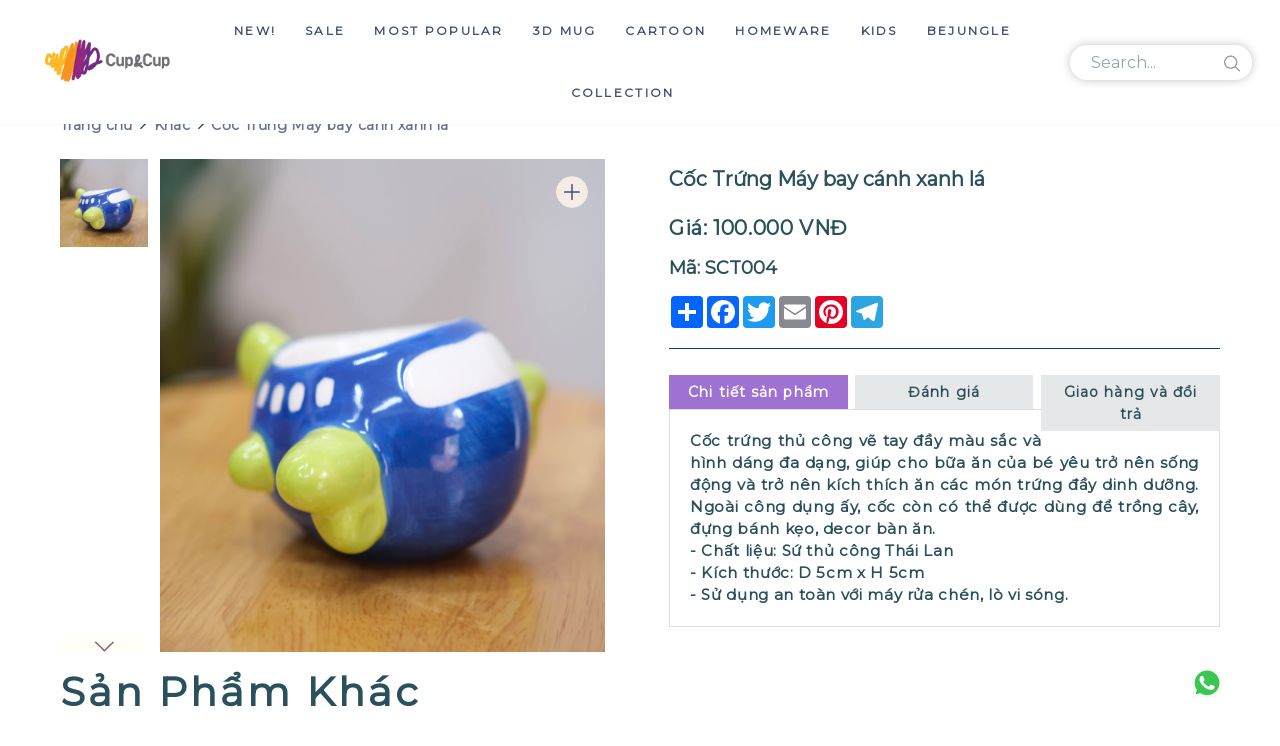

--- FILE ---
content_type: text/html; charset=UTF-8
request_url: https://cupandcup.vn/coc-trung-set-an/set-baby-coc-trung-may-bay-canh-xanh-la-1752/
body_size: 22734
content:
<!DOCTYPE html
 PUBLIC "-//W3C//DTD XHTML 1.0 Transitional//EN" "http://www.w3.org/TR/xhtml1/DTD/xhtml1-transitional.dtd">
<html xmlns="http://www.w3.org/1999/xhtml" xml:lang="vi" lang="vi">

<head>
 <link rel="shortcut icon" href="https://cupandcup.vn/www/favicon.ico" type="image/x-icon" rel="shortcut icon" />
 <meta name="description" content="
&amp;nbsp;

" />
<meta name="keywords" content="Cốc Trứng Máy bay cánh xanh lá" />
<meta property="og:url" content="https://cupandcup.vn/coc-trung-set-an/set-baby-coc-trung-may-bay-canh-xanh-la-1752/" />
<meta property="og:type" content="website" />
<meta property="og:title" content="Cốc Trứng Máy bay cánh xanh lá" />
<meta property="og:description" content="
&amp;nbsp;

" />
<meta property="og:image" content="https://cupandcup.vn/www/uploads/images/product/202144140108_dscf6307.JPG" />
<title>
  Cốc Trứng Máy bay cánh xanh lá </title>
 <meta charset="UTF-8">
 <meta http-equiv="Content-Type" content="text/html; charset=utf-8" />
 <meta name="viewport" content="initial-scale = 1.0,maximum-scale = 1.0" />
 <meta name="author" content="" />
 <meta name="generator" content="" />
 <link href='https://fonts.googleapis.com/css?family=Montserrat' rel='stylesheet'>
 <link href="https://cupandcup.vn/www/css/swiper-bundle.min.css" rel="stylesheet">
 <link href="https://cupandcup.vn/www/css/cus-testimonials.css" rel="stylesheet" type="text/css" media="all">
 <link href="https://cupandcup.vn/www/css/bfs1akx.css" rel="stylesheet">
 <link href="https://cupandcup.vn/www/css/searchtap.css" rel="stylesheet">
 <link href="https://cupandcup.vn/www/css/slick.css" rel="stylesheet">
 <link href="https://cupandcup.vn/www/css/slick-theme.css" rel="stylesheet">
 <link href="https://cupandcup.vn/www/css/owl.carousel.min.css" rel="stylesheet">
 <link href="https://cupandcup.vn/www/css/owl.theme.default.min.css" rel="stylesheet">
 <link href="https://cupandcup.vn/www/css/theme.css" rel="stylesheet">
 <link href="https://cupandcup.vn/www/css/custom.css" rel="stylesheet">
 <link href="https://cupandcup.vn/www/css/custom-new.css" rel="stylesheet">
 <link rel="stylesheet" href="https://cupandcup.vn/www/css/css2">
 <link href="https://cupandcup.vn/www/css/font-awesome.min.css" rel="stylesheet">
 <link href="https://cupandcup.vn/www/css/align.css" rel="stylesheet">
 <link href="https://cupandcup.vn/www/css/newstyle.css" type="text/css" rel="stylesheet" />
 <link href="https://cupandcup.vn/www/css/responsive.css" type="text/css" rel="stylesheet" />
 <link rel="stylesheet" media="all" href="https://cupandcup.vn/www/css/base.css">
 <link href="https://cupandcup.vn/www/css/cus-image-with-btn.css" rel="stylesheet" type="text/css" media="all">
 <link rel="stylesheet" class="jdgm-stylesheet" media="all" href="https://cupandcup.vn/www/css/base.css">
 <link rel="stylesheet" href="https://cdnjs.cloudflare.com/ajax/libs/photoswipe/4.1.3/photoswipe.min.css">
 <script src="https://cupandcup.vn/www/js/jquery.min.js"></script>
</head>

<body class="template-index template- wnw_loaded">
 <div id="PageContainer" class="page-container">
  <main class="main-content" id="MainContent">
   <div class="transition-body">
 <div id="shopify-section-header" class="shopify-section">
  <div id="NavDrawer" class="drawer drawer--right">
   <div class="drawer__contents">
    <div class="drawer__fixed-header">
     <div class="drawer__header appear-animation appear-delay-1">
      <div class="h2 drawer__title"><img loading="lazy" class="medium-up--hide"
        src="https://demo.cupandcup.vn/www/uploads/images/logo-new-2.png" alt="Cup and Cup" style="width: 160px; height: 55px"></div>
      <div class="drawer__close">
       <button type="button" class="drawer__close-button js-drawer-close">
        <svg aria-hidden="true" focusable="false" role="presentation" class="icon icon-close" viewBox="0 0 64 64">
         <path d="M19 17.61l27.12 27.13m0-27.12L19 44.74"></path>
        </svg>
        <span class="icon__fallback-text">Close menu</span>
       </button>
      </div>
     </div>
    </div>
    <div class="drawer__scrollable">
     <ul class="mobile-nav  mobile-nav--heading-style" role="navigation" aria-label="Primary">
      <li class="set mobile-nav__item appear-animation appear-delay-1" aria-haspopup="true">
       <a href="/product/search?type=new"
        class="mobile-nav__link--button mobile-nav__link--top-level">
        <span class="mobile-nav__faux-link">New!</span>
       </a>
      </li>
      <li class="site-nav__item site-nav__expanded-item" aria-haspopup="true">
       <a href="/product/search?type=sale"
        class="mobile-nav__link--button mobile-nav__link--top-level">
        <span class="mobile-nav__faux-link">Sale</span>
       </a>
      </li>

                    <li class="set mobile-nav__item appear-animation appear-delay-1">
       <button type="button" aria-controls="Linklist-dining"
        class="mobile-nav__link--button mobile-nav__link--top-level collapsible-trigger collapsible--auto-height"
        aria-expanded="false">
        <span class="mobile-nav__faux-link">
        Most Popular        </span>
        <div class="mobile-nav__toggle">
         <span class="faux-button">
          <i class="fa fa-angle-down"></i>
         </span>
        </div>
       </button>
       <div class="content mobile-nav__sublist1" id="Linklist-dining">
        <div class="">
         <div class="">
          <div class="">
           <div class="mega_menu_custom_centerpart_inner_new common_menu_new appear-animation appear-delay-1">
            <div class="mega_menu_custom_centerpart_menus_new">
             <ul class="menu">
                           <li class="menu-link menu_link_main_new ">
              <a href="/pooh--friends-29/" title="Pooh & Friends">
              Pooh & Friends             </a>
              </li>
                            <li class="menu-link menu_link_main_new ">
              <a href="/marvel--dc-comic-104/" title="Marvel & DC Comic">
              Marvel & DC Comic             </a>
              </li>
                            <li class="menu-link menu_link_main_new ">
              <a href="/mickey--friends-19/" title="Mickey & Friends">
              Mickey & Friends             </a>
              </li>
                            <li class="menu-link menu_link_main_new ">
              <a href="/disney-princes-31/" title="Disney Princes">
              Disney Princes             </a>
              </li>
                            <li class="menu-link menu_link_main_new ">
              <a href="/others-32/" title="Others">
              Others             </a>
              </li>
                           </ul>
            </div>
           </div>
          </div>
         </div>
        </div>
       </div>
      </li>
                    <li class="set mobile-nav__item appear-animation appear-delay-1">
       <button type="button" aria-controls="Linklist-dining"
        class="mobile-nav__link--button mobile-nav__link--top-level collapsible-trigger collapsible--auto-height"
        aria-expanded="false">
        <span class="mobile-nav__faux-link">
        3D Mug         </span>
        <div class="mobile-nav__toggle">
         <span class="faux-button">
          <i class="fa fa-angle-down"></i>
         </span>
        </div>
       </button>
       <div class="content mobile-nav__sublist1" id="Linklist-dining">
        <div class="">
         <div class="">
          <div class="">
           <div class="mega_menu_custom_centerpart_inner_new common_menu_new appear-animation appear-delay-1">
            <div class="mega_menu_custom_centerpart_menus_new">
             <ul class="menu">
                           <li class="menu-link menu_link_main_new ">
              <a href="/dogs-20/" title="Dogs">
              Dogs             </a>
              </li>
                            <li class="menu-link menu_link_main_new ">
              <a href="/cats-21/" title="Cats">
              Cats             </a>
              </li>
                            <li class="menu-link menu_link_main_new ">
              <a href="/birds-22/" title="Birds">
              Birds             </a>
              </li>
                            <li class="menu-link menu_link_main_new ">
              <a href="/farm-animals-24/" title="Farm Animals">
              Farm Animals             </a>
              </li>
                            <li class="menu-link menu_link_main_new ">
              <a href="/sea-animals-25/" title="Sea Animals">
              Sea Animals             </a>
              </li>
                            <li class="menu-link menu_link_main_new ">
              <a href="/wild-animals-26/" title="Wild Animals">
              Wild Animals             </a>
              </li>
                            <li class="menu-link menu_link_main_new ">
              <a href="/dinosaur-27/" title="Dinosaur">
              Dinosaur             </a>
              </li>
                            <li class="menu-link menu_link_main_new ">
              <a href="/big-size-129/" title="Big Size ">
              Big Size              </a>
              </li>
                            <li class="menu-link menu_link_main_new ">
              <a href="/coffee-set-130/" title="Coffee Set ">
              Coffee Set              </a>
              </li>
                           </ul>
            </div>
           </div>
          </div>
         </div>
        </div>
       </div>
      </li>
                    <li class="set mobile-nav__item appear-animation appear-delay-1">
       <button type="button" aria-controls="Linklist-dining"
        class="mobile-nav__link--button mobile-nav__link--top-level collapsible-trigger collapsible--auto-height"
        aria-expanded="false">
        <span class="mobile-nav__faux-link">
        Cartoon        </span>
        <div class="mobile-nav__toggle">
         <span class="faux-button">
          <i class="fa fa-angle-down"></i>
         </span>
        </div>
       </button>
       <div class="content mobile-nav__sublist1" id="Linklist-dining">
        <div class="">
         <div class="">
          <div class="">
           <div class="mega_menu_custom_centerpart_inner_new common_menu_new appear-animation appear-delay-1">
            <div class="mega_menu_custom_centerpart_menus_new">
             <ul class="menu">
                           <li class="menu-link menu_link_main_new ">
              <a href="/phu-kienluu-niem-7/" title="Phụ Kiện,Lưu Niệm">
              Phụ Kiện,Lưu Niệm             </a>
              </li>
                            <li class="menu-link menu_link_main_new ">
              <a href="/sach--notebook-61/" title="Sách & Notebook">
              Sách & Notebook             </a>
              </li>
                            <li class="menu-link menu_link_main_new ">
              <a href="/tuong--mo-hinh-146/" title="Tượng & Mô Hình">
              Tượng & Mô Hình             </a>
              </li>
                            <li class="menu-link menu_link_main_new ">
              <a href="/lytach-155/" title="Ly&Tách">
              Ly&Tách             </a>
              </li>
                            <li class="menu-link menu_link_main_new ">
              <a href="/san-pham-ban-an-156/" title="Sản Phẩm Bàn Ăn ">
              Sản Phẩm Bàn Ăn              </a>
              </li>
                            <li class="menu-link menu_link_main_new ">
              <a href="/phu-kien-bep-157/" title="Phụ Kiện Bếp ">
              Phụ Kiện Bếp              </a>
              </li>
                            <li class="menu-link menu_link_main_new ">
              <a href="/tiec-tra-158/" title="Tiệc Trà ">
              Tiệc Trà              </a>
              </li>
                            <li class="menu-link menu_link_main_new ">
              <a href="/gau-bong-159/" title="Gấu Bông ">
              Gấu Bông              </a>
              </li>
                            <li class="menu-link menu_link_main_new ">
              <a href="/khac-160/" title="Khác ">
              Khác              </a>
              </li>
                           </ul>
            </div>
           </div>
          </div>
         </div>
        </div>
       </div>
      </li>
                    <li class="set mobile-nav__item appear-animation appear-delay-1">
       <button type="button" aria-controls="Linklist-dining"
        class="mobile-nav__link--button mobile-nav__link--top-level collapsible-trigger collapsible--auto-height"
        aria-expanded="false">
        <span class="mobile-nav__faux-link">
        Homeware        </span>
        <div class="mobile-nav__toggle">
         <span class="faux-button">
          <i class="fa fa-angle-down"></i>
         </span>
        </div>
       </button>
       <div class="content mobile-nav__sublist1" id="Linklist-dining">
        <div class="">
         <div class="">
          <div class="">
           <div class="mega_menu_custom_centerpart_inner_new common_menu_new appear-animation appear-delay-1">
            <div class="mega_menu_custom_centerpart_menus_new">
             <ul class="menu">
                           <li class="menu-link menu_link_main_new ">
              <a href="/san-pham-ban-an-33/" title="Sản Phẩm Bàn Ăn">
              Sản Phẩm Bàn Ăn             </a>
              </li>
                            <li class="menu-link menu_link_main_new ">
              <a href="/binh-hoa--chau-34/" title="Bình Hoa & Chậu">
              Bình Hoa & Chậu             </a>
              </li>
                            <li class="menu-link menu_link_main_new ">
              <a href="/ly--tach-62/" title="Ly & Tách">
              Ly & Tách             </a>
              </li>
                            <li class="menu-link menu_link_main_new ">
              <a href="/tiec-tra-95/" title="Tiệc Trà">
              Tiệc Trà             </a>
              </li>
                            <li class="menu-link menu_link_main_new ">
              <a href="/ong-cam-but-100/" title="Ống cắm bút">
              Ống cắm bút             </a>
              </li>
                            <li class="menu-link menu_link_main_new ">
              <a href="/ly-dung-tich-lon-148/" title="Ly Dung Tích Lớn">
              Ly Dung Tích Lớn             </a>
              </li>
                            <li class="menu-link menu_link_main_new ">
              <a href="/phu-kien-bep-149/" title="Phụ Kiện Bếp ">
              Phụ Kiện Bếp              </a>
              </li>
                           </ul>
            </div>
           </div>
          </div>
         </div>
        </div>
       </div>
      </li>
                    <li class="set mobile-nav__item appear-animation appear-delay-1">
       <button type="button" aria-controls="Linklist-dining"
        class="mobile-nav__link--button mobile-nav__link--top-level collapsible-trigger collapsible--auto-height"
        aria-expanded="false">
        <span class="mobile-nav__faux-link">
        Kids        </span>
        <div class="mobile-nav__toggle">
         <span class="faux-button">
          <i class="fa fa-angle-down"></i>
         </span>
        </div>
       </button>
       <div class="content mobile-nav__sublist1" id="Linklist-dining">
        <div class="">
         <div class="">
          <div class="">
           <div class="mega_menu_custom_centerpart_inner_new common_menu_new appear-animation appear-delay-1">
            <div class="mega_menu_custom_centerpart_menus_new">
             <ul class="menu">
                           <li class="menu-link menu_link_main_new ">
              <a href="/set-an-cho-be-37/" title="Set Ăn Cho Bé">
              Set Ăn Cho Bé             </a>
              </li>
                            <li class="menu-link menu_link_main_new ">
              <a href="/binh-nuoc-38/" title="Bình nước">
              Bình nước             </a>
              </li>
                            <li class="menu-link menu_link_main_new ">
              <a href="/thu-nhoi-bong-39/" title="Thú nhồi bông">
              Thú nhồi bông             </a>
              </li>
                            <li class="menu-link menu_link_main_new ">
              <a href="/dung-cu-hoc-tap-40/" title="Dụng cụ học tập">
              Dụng cụ học tập             </a>
              </li>
                            <li class="menu-link menu_link_main_new ">
              <a href="/kids-gifts-152/" title="Kids Gifts">
              Kids Gifts             </a>
              </li>
                           </ul>
            </div>
           </div>
          </div>
         </div>
        </div>
       </div>
      </li>
                    <li class="set mobile-nav__item appear-animation appear-delay-1">
       <button type="button" aria-controls="Linklist-dining"
        class="mobile-nav__link--button mobile-nav__link--top-level collapsible-trigger collapsible--auto-height"
        aria-expanded="false">
        <span class="mobile-nav__faux-link">
        Bejungle        </span>
        <div class="mobile-nav__toggle">
         <span class="faux-button">
          <i class="fa fa-angle-down"></i>
         </span>
        </div>
       </button>
       <div class="content mobile-nav__sublist1" id="Linklist-dining">
        <div class="">
         <div class="">
          <div class="">
           <div class="mega_menu_custom_centerpart_inner_new common_menu_new appear-animation appear-delay-1">
            <div class="mega_menu_custom_centerpart_menus_new">
             <ul class="menu">
                           <li class="menu-link menu_link_main_new ">
              <a href="/khay-an-thu-cung-43/" title="Khay Ăn Thú Cưng">
              Khay Ăn Thú Cưng             </a>
              </li>
                            <li class="menu-link menu_link_main_new ">
              <a href="/binh-hoa-thu-85/" title="Bình Hoa Thú ">
              Bình Hoa Thú              </a>
              </li>
                            <li class="menu-link menu_link_main_new ">
              <a href="/binh-hoa-treo-tuong-86/" title="Bình Hoa Treo Tường ">
              Bình Hoa Treo Tường              </a>
              </li>
                            <li class="menu-link menu_link_main_new ">
              <a href="/ong-viet-87/" title="Ống Viết">
              Ống Viết             </a>
              </li>
                            <li class="menu-link menu_link_main_new ">
              <a href="/binh-rot-88/" title="Bình Rót">
              Bình Rót             </a>
              </li>
                            <li class="menu-link menu_link_main_new ">
              <a href="/hu-tieu-muoi-89/" title="Hũ Tiêu - Muối">
              Hũ Tiêu - Muối             </a>
              </li>
                            <li class="menu-link menu_link_main_new ">
              <a href="/tuong--ong-heo-90/" title="Tượng & Ống Heo">
              Tượng & Ống Heo             </a>
              </li>
                            <li class="menu-link menu_link_main_new ">
              <a href="/khay-chup-bo--sandwich-91/" title="Khay Chụp Bơ & Sandwich ">
              Khay Chụp Bơ & Sandwich              </a>
              </li>
                            <li class="menu-link menu_link_main_new ">
              <a href="/coc-trung-thu-92/" title="Cốc Trứng Thú ">
              Cốc Trứng Thú              </a>
              </li>
                            <li class="menu-link menu_link_main_new ">
              <a href="/others-93/" title="Others">
              Others             </a>
              </li>
                           </ul>
            </div>
           </div>
          </div>
         </div>
        </div>
       </div>
      </li>
                    <li class="set mobile-nav__item appear-animation appear-delay-1">
       <button type="button" aria-controls="Linklist-dining"
        class="mobile-nav__link--button mobile-nav__link--top-level collapsible-trigger collapsible--auto-height"
        aria-expanded="false">
        <span class="mobile-nav__faux-link">
        Collection        </span>
        <div class="mobile-nav__toggle">
         <span class="faux-button">
          <i class="fa fa-angle-down"></i>
         </span>
        </div>
       </button>
       <div class="content mobile-nav__sublist1" id="Linklist-dining">
        <div class="">
         <div class="">
          <div class="">
           <div class="mega_menu_custom_centerpart_inner_new common_menu_new appear-animation appear-delay-1">
            <div class="mega_menu_custom_centerpart_menus_new">
             <ul class="menu">
                           <li class="menu-link menu_link_main_new ">
              <a href="/vintage-rose-rchlo-casa-76/" title="Vintage Rose RCHLO Casa">
              Vintage Rose RCHLO Casa             </a>
              </li>
                            <li class="menu-link menu_link_main_new ">
              <a href="/xmas-79/" title=" Xmas">
               Xmas             </a>
              </li>
                            <li class="menu-link menu_link_main_new ">
              <a href="/polka-dot-122/" title="Polka Dot">
              Polka Dot             </a>
              </li>
                            <li class="menu-link menu_link_main_new ">
              <a href="/neo-garden-124/" title="NEO Garden ">
              NEO Garden              </a>
              </li>
                            <li class="menu-link menu_link_main_new ">
              <a href="/bo-suu-tap-ve-tay-125/" title="Bộ Sưu Tập Vẽ Tay">
              Bộ Sưu Tập Vẽ Tay             </a>
              </li>
                            <li class="menu-link menu_link_main_new ">
              <a href="/cham-bi-xanh-sac-mau-128/" title="Chấm Bi Xanh Sắc Màu ">
              Chấm Bi Xanh Sắc Màu              </a>
              </li>
                            <li class="menu-link menu_link_main_new ">
              <a href="/blue-crab-us-132/" title="Blue Crab US">
              Blue Crab US             </a>
              </li>
                            <li class="menu-link menu_link_main_new ">
              <a href="/yellow-glaze-134/" title="Yellow Glaze ">
              Yellow Glaze              </a>
              </li>
                            <li class="menu-link menu_link_main_new ">
              <a href="/florence-136/" title="Florence">
              Florence             </a>
              </li>
                            <li class="menu-link menu_link_main_new ">
              <a href="/organic-art-137/" title="Organic Art ">
              Organic Art              </a>
              </li>
                            <li class="menu-link menu_link_main_new ">
              <a href="/pink-sakura-139/" title="Pink Sakura ">
              Pink Sakura              </a>
              </li>
                            <li class="menu-link menu_link_main_new ">
              <a href="/floral-land-vung-dat-hoa-co-140/" title="Floral Land-Vùng đất hoa cỏ ">
              Floral Land-Vùng đất hoa cỏ              </a>
              </li>
                            <li class="menu-link menu_link_main_new ">
              <a href="/emporio-dell-arte-142/" title="Emporio Dell' Arte">
              Emporio Dell' Arte             </a>
              </li>
                            <li class="menu-link menu_link_main_new ">
              <a href="/lucky-mug-143/" title="LUCKY MUG">
              LUCKY MUG             </a>
              </li>
                            <li class="menu-link menu_link_main_new ">
              <a href="/halloween-150/" title="Halloween">
              Halloween             </a>
              </li>
                            <li class="menu-link menu_link_main_new ">
              <a href="/valentine-151/" title="Valentine">
              Valentine             </a>
              </li>
                            <li class="menu-link menu_link_main_new ">
              <a href="/bo-hoa-poppy-do-161/" title="Bộ Hoa Poppy Đỏ">
              Bộ Hoa Poppy Đỏ             </a>
              </li>
                            <li class="menu-link menu_link_main_new ">
              <a href="/bo-meo-ve-tay-ba-mau-162/" title="Bộ Mèo Vẽ Tay Ba Màu">
              Bộ Mèo Vẽ Tay Ba Màu             </a>
              </li>
                            <li class="menu-link menu_link_main_new ">
              <a href="/mini-cup-163/" title="Mini Cup">
              Mini Cup             </a>
              </li>
                            <li class="menu-link menu_link_main_new ">
              <a href="/bo-hoa-hoa-tiet-bac-au-164/" title="Bộ Hoa Hoạ Tiết Bắc Âu">
              Bộ Hoa Hoạ Tiết Bắc Âu             </a>
              </li>
                           </ul>
            </div>
           </div>
          </div>
         </div>
        </div>
       </div>
      </li>
           </ul>
    </div>
   </div>
  </div>


  <div data-section-id="header" data-section-type="header">
   <div class="cus-header header-sticky-wrapper" id="Header">
    <div id="HeaderWrapper" class="header-wrapper">
     <div id="StickyHeaderWrap" style="height: 64px;">
      <header id="SiteHeader" class="site-header" data-sticky="true" data-overlay="false">
       <div class="page-width">
        <div class="header-layout header-layout--left-center" data-logo-align="left">
         <div class="header-item header_item_menu_icon_new">
          <button type="button" class="site-nav__link site-nav__link--icon js-drawer-open-nav medium-up--hide"
           aria-controls="NavDrawer" aria-expanded="false">
           <svg aria-hidden="true" focusable="false" role="presentation" class="icon icon-hamburger"
            viewBox="0 0 64 64">
            <path d="M7 15h51M7 32h43M7 49h51"></path>
           </svg>
           <span class="icon__fallback-text">Site navigation</span>
          </button>
         </div>
         <div class="header-item header-item--logo">

          <h1 class="site-header__logo" itemscope="" itemtype="http://schema.org/Organization">
           <span class="visually-hidden">Cup and Cup</span>
           <a href="/" itemprop="url" class="site-header__logo-link" style="padding-top: 13.805742211362249%">
            <img loading="lazy" class="small--hide" src="https://demo.cupandcup.vn/www/uploads/images/logo-new-2.png" alt="Cup and Cup"
             itemprop="logo">
            <img loading="lazy" class="medium-up--hide" src="https://demo.cupandcup.vn/www/uploads/images/logo-new-2.png"
             alt="Cup and Cup">
           </a>
          </h1>
         </div>
         <div class="header-item header-item--navigation text-center">
          <ul class="site-nav site-navigation small--hide" role="navigation" aria-label="Primary">
           <li class="site-nav__item site-nav__expanded-item" aria-haspopup="true">
            <a href="/product/search?type=new"
             class="site-nav__link site-nav__link--underline">New!</a>
           </li>
           <li class="site-nav__item site-nav__expanded-item" aria-haspopup="true">
            <a href="/product/search?type=sale"
             class="site-nav__link site-nav__link--underline">Sale</a>
           </li>

                      <li class="site-nav__item site-nav__expanded-item site-nav--has-dropdown site-nav--is-megamenu"
            aria-haspopup="true">
            <a href="/most-popular-3/"
             class="site-nav__link site-nav__link--underline site-nav--has-megamenu  site-nav__link--has-dropdown"
             title="Most Popular">Most Popular</a>
            
            <div class="site-nav__dropdown megamenu text-left">
             <div class="page-width">
              <div class="grid grid--center">
               <div class="grid__item">
                <div class="mega_menu_custom_main_new">
                 <div class="mega_menu_custom_centerpart_inner_new common_menu_new appear-animation appear-delay-1">
                  <div class="mega_menu_custom_centerpart_menus_new">
                   <ul class="menu">
                                        <li class="menu-link menu_link_main_new">
                     <a href="/pooh--friends-29/" title=" Pooh & Friends">
                      Pooh & Friends                     </a>
                    </li>
                                        <li class="menu-link menu_link_main_new">
                     <a href="/marvel--dc-comic-104/" title=" Marvel & DC Comic">
                      Marvel & DC Comic                     </a>
                    </li>
                                        <li class="menu-link menu_link_main_new">
                     <a href="/mickey--friends-19/" title=" Mickey & Friends">
                      Mickey & Friends                     </a>
                    </li>
                                        <li class="menu-link menu_link_main_new">
                     <a href="/disney-princes-31/" title=" Disney Princes">
                      Disney Princes                     </a>
                    </li>
                                        <li class="menu-link menu_link_main_new">
                     <a href="/others-32/" title=" Others">
                      Others                     </a>
                    </li>
                                       </ul>
                  </div>
                 </div>
                </div>
               </div>
              </div>
             </div>
           </li>
                      <li class="site-nav__item site-nav__expanded-item site-nav--has-dropdown site-nav--is-megamenu"
            aria-haspopup="true">
            <a href="https://cupandcup.vn/3d-mug-4/"
             class="site-nav__link site-nav__link--underline site-nav--has-megamenu  site-nav__link--has-dropdown"
             title="3D Mug ">3D Mug </a>
            
            <div class="site-nav__dropdown megamenu text-left">
             <div class="page-width">
              <div class="grid grid--center">
               <div class="grid__item">
                <div class="mega_menu_custom_main_new">
                 <div class="mega_menu_custom_centerpart_inner_new common_menu_new appear-animation appear-delay-1">
                  <div class="mega_menu_custom_centerpart_menus_new">
                   <ul class="menu">
                                        <li class="menu-link menu_link_main_new">
                     <a href="/dogs-20/" title=" Dogs">
                      Dogs                     </a>
                    </li>
                                        <li class="menu-link menu_link_main_new">
                     <a href="/cats-21/" title=" Cats">
                      Cats                     </a>
                    </li>
                                        <li class="menu-link menu_link_main_new">
                     <a href="/birds-22/" title=" Birds">
                      Birds                     </a>
                    </li>
                                        <li class="menu-link menu_link_main_new">
                     <a href="/farm-animals-24/" title=" Farm Animals">
                      Farm Animals                     </a>
                    </li>
                                        <li class="menu-link menu_link_main_new">
                     <a href="/sea-animals-25/" title=" Sea Animals">
                      Sea Animals                     </a>
                    </li>
                                        <li class="menu-link menu_link_main_new">
                     <a href="/wild-animals-26/" title=" Wild Animals">
                      Wild Animals                     </a>
                    </li>
                                        <li class="menu-link menu_link_main_new">
                     <a href="/dinosaur-27/" title=" Dinosaur">
                      Dinosaur                     </a>
                    </li>
                                        <li class="menu-link menu_link_main_new">
                     <a href="/big-size-129/" title=" Big Size ">
                      Big Size                      </a>
                    </li>
                                        <li class="menu-link menu_link_main_new">
                     <a href="/coffee-set-130/" title=" Coffee Set ">
                      Coffee Set                      </a>
                    </li>
                                       </ul>
                  </div>
                 </div>
                </div>
               </div>
              </div>
             </div>
           </li>
                      <li class="site-nav__item site-nav__expanded-item site-nav--has-dropdown site-nav--is-megamenu"
            aria-haspopup="true">
            <a href="/cartoon-5/"
             class="site-nav__link site-nav__link--underline site-nav--has-megamenu  site-nav__link--has-dropdown"
             title="Cartoon">Cartoon</a>
            
            <div class="site-nav__dropdown megamenu text-left">
             <div class="page-width">
              <div class="grid grid--center">
               <div class="grid__item">
                <div class="mega_menu_custom_main_new">
                 <div class="mega_menu_custom_centerpart_inner_new common_menu_new appear-animation appear-delay-1">
                  <div class="mega_menu_custom_centerpart_menus_new">
                   <ul class="menu">
                                        <li class="menu-link menu_link_main_new">
                     <a href="/phu-kienluu-niem-7/" title=" Phụ Kiện,Lưu Niệm">
                      Phụ Kiện,Lưu Niệm                     </a>
                    </li>
                                        <li class="menu-link menu_link_main_new">
                     <a href="/sach--notebook-61/" title=" Sách & Notebook">
                      Sách & Notebook                     </a>
                    </li>
                                        <li class="menu-link menu_link_main_new">
                     <a href="/tuong--mo-hinh-146/" title=" Tượng & Mô Hình">
                      Tượng & Mô Hình                     </a>
                    </li>
                                        <li class="menu-link menu_link_main_new">
                     <a href="/lytach-155/" title=" Ly&Tách">
                      Ly&Tách                     </a>
                    </li>
                                        <li class="menu-link menu_link_main_new">
                     <a href="/san-pham-ban-an-156/" title=" Sản Phẩm Bàn Ăn ">
                      Sản Phẩm Bàn Ăn                      </a>
                    </li>
                                        <li class="menu-link menu_link_main_new">
                     <a href="/phu-kien-bep-157/" title=" Phụ Kiện Bếp ">
                      Phụ Kiện Bếp                      </a>
                    </li>
                                        <li class="menu-link menu_link_main_new">
                     <a href="/tiec-tra-158/" title=" Tiệc Trà ">
                      Tiệc Trà                      </a>
                    </li>
                                        <li class="menu-link menu_link_main_new">
                     <a href="/gau-bong-159/" title=" Gấu Bông ">
                      Gấu Bông                      </a>
                    </li>
                                        <li class="menu-link menu_link_main_new">
                     <a href="/khac-160/" title=" Khác ">
                      Khác                      </a>
                    </li>
                                       </ul>
                  </div>
                 </div>
                </div>
               </div>
              </div>
             </div>
           </li>
                      <li class="site-nav__item site-nav__expanded-item site-nav--has-dropdown site-nav--is-megamenu"
            aria-haspopup="true">
            <a href="/homeware-6/"
             class="site-nav__link site-nav__link--underline site-nav--has-megamenu  site-nav__link--has-dropdown"
             title="Homeware">Homeware</a>
            
            <div class="site-nav__dropdown megamenu text-left">
             <div class="page-width">
              <div class="grid grid--center">
               <div class="grid__item">
                <div class="mega_menu_custom_main_new">
                 <div class="mega_menu_custom_centerpart_inner_new common_menu_new appear-animation appear-delay-1">
                  <div class="mega_menu_custom_centerpart_menus_new">
                   <ul class="menu">
                                        <li class="menu-link menu_link_main_new">
                     <a href="/san-pham-ban-an-33/" title=" Sản Phẩm Bàn Ăn">
                      Sản Phẩm Bàn Ăn                     </a>
                    </li>
                                        <li class="menu-link menu_link_main_new">
                     <a href="/binh-hoa--chau-34/" title=" Bình Hoa & Chậu">
                      Bình Hoa & Chậu                     </a>
                    </li>
                                        <li class="menu-link menu_link_main_new">
                     <a href="/ly--tach-62/" title=" Ly & Tách">
                      Ly & Tách                     </a>
                    </li>
                                        <li class="menu-link menu_link_main_new">
                     <a href="/tiec-tra-95/" title=" Tiệc Trà">
                      Tiệc Trà                     </a>
                    </li>
                                        <li class="menu-link menu_link_main_new">
                     <a href="/ong-cam-but-100/" title=" Ống cắm bút">
                      Ống cắm bút                     </a>
                    </li>
                                        <li class="menu-link menu_link_main_new">
                     <a href="/ly-dung-tich-lon-148/" title=" Ly Dung Tích Lớn">
                      Ly Dung Tích Lớn                     </a>
                    </li>
                                        <li class="menu-link menu_link_main_new">
                     <a href="/phu-kien-bep-149/" title=" Phụ Kiện Bếp ">
                      Phụ Kiện Bếp                      </a>
                    </li>
                                       </ul>
                  </div>
                 </div>
                </div>
               </div>
              </div>
             </div>
           </li>
                      <li class="site-nav__item site-nav__expanded-item site-nav--has-dropdown site-nav--is-megamenu"
            aria-haspopup="true">
            <a href="/kids-8/"
             class="site-nav__link site-nav__link--underline site-nav--has-megamenu  site-nav__link--has-dropdown"
             title="Kids">Kids</a>
            
            <div class="site-nav__dropdown megamenu text-left">
             <div class="page-width">
              <div class="grid grid--center">
               <div class="grid__item">
                <div class="mega_menu_custom_main_new">
                 <div class="mega_menu_custom_centerpart_inner_new common_menu_new appear-animation appear-delay-1">
                  <div class="mega_menu_custom_centerpart_menus_new">
                   <ul class="menu">
                                        <li class="menu-link menu_link_main_new">
                     <a href="/set-an-cho-be-37/" title=" Set Ăn Cho Bé">
                      Set Ăn Cho Bé                     </a>
                    </li>
                                        <li class="menu-link menu_link_main_new">
                     <a href="/binh-nuoc-38/" title=" Bình nước">
                      Bình nước                     </a>
                    </li>
                                        <li class="menu-link menu_link_main_new">
                     <a href="/thu-nhoi-bong-39/" title=" Thú nhồi bông">
                      Thú nhồi bông                     </a>
                    </li>
                                        <li class="menu-link menu_link_main_new">
                     <a href="/dung-cu-hoc-tap-40/" title=" Dụng cụ học tập">
                      Dụng cụ học tập                     </a>
                    </li>
                                        <li class="menu-link menu_link_main_new">
                     <a href="/kids-gifts-152/" title=" Kids Gifts">
                      Kids Gifts                     </a>
                    </li>
                                       </ul>
                  </div>
                 </div>
                </div>
               </div>
              </div>
             </div>
           </li>
                      <li class="site-nav__item site-nav__expanded-item site-nav--has-dropdown site-nav--is-megamenu"
            aria-haspopup="true">
            <a href="/bejungle-120/"
             class="site-nav__link site-nav__link--underline site-nav--has-megamenu  site-nav__link--has-dropdown"
             title="Bejungle">Bejungle</a>
            
            <div class="site-nav__dropdown megamenu text-left">
             <div class="page-width">
              <div class="grid grid--center">
               <div class="grid__item">
                <div class="mega_menu_custom_main_new">
                 <div class="mega_menu_custom_centerpart_inner_new common_menu_new appear-animation appear-delay-1">
                  <div class="mega_menu_custom_centerpart_menus_new">
                   <ul class="menu">
                                        <li class="menu-link menu_link_main_new">
                     <a href="/khay-an-thu-cung-43/" title=" Khay Ăn Thú Cưng">
                      Khay Ăn Thú Cưng                     </a>
                    </li>
                                        <li class="menu-link menu_link_main_new">
                     <a href="/binh-hoa-thu-85/" title=" Bình Hoa Thú ">
                      Bình Hoa Thú                      </a>
                    </li>
                                        <li class="menu-link menu_link_main_new">
                     <a href="/binh-hoa-treo-tuong-86/" title=" Bình Hoa Treo Tường ">
                      Bình Hoa Treo Tường                      </a>
                    </li>
                                        <li class="menu-link menu_link_main_new">
                     <a href="/ong-viet-87/" title=" Ống Viết">
                      Ống Viết                     </a>
                    </li>
                                        <li class="menu-link menu_link_main_new">
                     <a href="/binh-rot-88/" title=" Bình Rót">
                      Bình Rót                     </a>
                    </li>
                                        <li class="menu-link menu_link_main_new">
                     <a href="/hu-tieu-muoi-89/" title=" Hũ Tiêu - Muối">
                      Hũ Tiêu - Muối                     </a>
                    </li>
                                        <li class="menu-link menu_link_main_new">
                     <a href="/tuong--ong-heo-90/" title=" Tượng & Ống Heo">
                      Tượng & Ống Heo                     </a>
                    </li>
                                        <li class="menu-link menu_link_main_new">
                     <a href="/khay-chup-bo--sandwich-91/" title=" Khay Chụp Bơ & Sandwich ">
                      Khay Chụp Bơ & Sandwich                      </a>
                    </li>
                                        <li class="menu-link menu_link_main_new">
                     <a href="/coc-trung-thu-92/" title=" Cốc Trứng Thú ">
                      Cốc Trứng Thú                      </a>
                    </li>
                                        <li class="menu-link menu_link_main_new">
                     <a href="/others-93/" title=" Others">
                      Others                     </a>
                    </li>
                                       </ul>
                  </div>
                 </div>
                </div>
               </div>
              </div>
             </div>
           </li>
                      <li class="site-nav__item site-nav__expanded-item site-nav--has-dropdown site-nav--is-megamenu"
            aria-haspopup="true">
            <a href="/collection-154/"
             class="site-nav__link site-nav__link--underline site-nav--has-megamenu  site-nav__link--has-dropdown"
             title="Collection">Collection</a>
            
            <div class="site-nav__dropdown megamenu text-left">
             <div class="page-width">
              <div class="grid grid--center">
               <div class="grid__item">
                <div class="mega_menu_custom_main_new">
                 <div class="mega_menu_custom_centerpart_inner_new common_menu_new appear-animation appear-delay-1">
                  <div class="mega_menu_custom_centerpart_menus_new">
                   <ul class="menu">
                                        <li class="menu-link menu_link_main_new">
                     <a href="/vintage-rose-rchlo-casa-76/" title=" Vintage Rose RCHLO Casa">
                      Vintage Rose RCHLO Casa                     </a>
                    </li>
                                        <li class="menu-link menu_link_main_new">
                     <a href="/xmas-79/" title="  Xmas">
                       Xmas                     </a>
                    </li>
                                        <li class="menu-link menu_link_main_new">
                     <a href="/polka-dot-122/" title=" Polka Dot">
                      Polka Dot                     </a>
                    </li>
                                        <li class="menu-link menu_link_main_new">
                     <a href="/neo-garden-124/" title=" NEO Garden ">
                      NEO Garden                      </a>
                    </li>
                                        <li class="menu-link menu_link_main_new">
                     <a href="/bo-suu-tap-ve-tay-125/" title=" Bộ Sưu Tập Vẽ Tay">
                      Bộ Sưu Tập Vẽ Tay                     </a>
                    </li>
                                        <li class="menu-link menu_link_main_new">
                     <a href="/cham-bi-xanh-sac-mau-128/" title=" Chấm Bi Xanh Sắc Màu ">
                      Chấm Bi Xanh Sắc Màu                      </a>
                    </li>
                                        <li class="menu-link menu_link_main_new">
                     <a href="/blue-crab-us-132/" title=" Blue Crab US">
                      Blue Crab US                     </a>
                    </li>
                                        <li class="menu-link menu_link_main_new">
                     <a href="/yellow-glaze-134/" title=" Yellow Glaze ">
                      Yellow Glaze                      </a>
                    </li>
                                        <li class="menu-link menu_link_main_new">
                     <a href="/florence-136/" title=" Florence">
                      Florence                     </a>
                    </li>
                                        <li class="menu-link menu_link_main_new">
                     <a href="/organic-art-137/" title=" Organic Art ">
                      Organic Art                      </a>
                    </li>
                                        <li class="menu-link menu_link_main_new">
                     <a href="/pink-sakura-139/" title=" Pink Sakura ">
                      Pink Sakura                      </a>
                    </li>
                                        <li class="menu-link menu_link_main_new">
                     <a href="/floral-land-vung-dat-hoa-co-140/" title=" Floral Land-Vùng đất hoa cỏ ">
                      Floral Land-Vùng đất hoa cỏ                      </a>
                    </li>
                                        <li class="menu-link menu_link_main_new">
                     <a href="/emporio-dell-arte-142/" title=" Emporio Dell' Arte">
                      Emporio Dell' Arte                     </a>
                    </li>
                                        <li class="menu-link menu_link_main_new">
                     <a href="/lucky-mug-143/" title=" LUCKY MUG">
                      LUCKY MUG                     </a>
                    </li>
                                        <li class="menu-link menu_link_main_new">
                     <a href="/halloween-150/" title=" Halloween">
                      Halloween                     </a>
                    </li>
                                        <li class="menu-link menu_link_main_new">
                     <a href="/valentine-151/" title=" Valentine">
                      Valentine                     </a>
                    </li>
                                        <li class="menu-link menu_link_main_new">
                     <a href="/bo-hoa-poppy-do-161/" title=" Bộ Hoa Poppy Đỏ">
                      Bộ Hoa Poppy Đỏ                     </a>
                    </li>
                                        <li class="menu-link menu_link_main_new">
                     <a href="/bo-meo-ve-tay-ba-mau-162/" title=" Bộ Mèo Vẽ Tay Ba Màu">
                      Bộ Mèo Vẽ Tay Ba Màu                     </a>
                    </li>
                                        <li class="menu-link menu_link_main_new">
                     <a href="/mini-cup-163/" title=" Mini Cup">
                      Mini Cup                     </a>
                    </li>
                                        <li class="menu-link menu_link_main_new">
                     <a href="/bo-hoa-hoa-tiet-bac-au-164/" title=" Bộ Hoa Hoạ Tiết Bắc Âu">
                      Bộ Hoa Hoạ Tiết Bắc Âu                     </a>
                    </li>
                                       </ul>
                  </div>
                 </div>
                </div>
               </div>
              </div>
             </div>
           </li>
           
          </ul>
         </div>
         <div class="header-item header-item--icons">
          <div class="site-nav">
           <div class="site-nav__icons">
            <!--     Added by Team Searchtap -->
            <div class="st-desktop-searchbox st-hidden-sm">
             <div class="st-search-bar st-hidden-sm" id="search-desktop">
             <form method="get" action="/product/search">
              <input type="text" name="keyword" placeholder="Search..." value="" autocapitalize="off" autocomplete="off"
               autocorrect="off">
              <svg xmlns="http://www.w3.org/2000/svg" x="0px" y="0px" width="30" height="30" viewBox="0 0 30 30"
               style=" fill:#999;" class="st-searchicon">
               <path
                d="M 13 3 C 7.4889971 3 3 7.4889971 3 13 C 3 18.511003 7.4889971 23 13 23 C 15.396508 23 17.597385 22.148986 19.322266 20.736328 L 25.292969 26.707031 A 1.0001 1.0001 0 1 0 26.707031 25.292969 L 20.736328 19.322266 C 22.148986 17.597385 23 15.396508 23 13 C 23 7.4889971 18.511003 3 13 3 z M 13 5 C 17.430123 5 21 8.5698774 21 13 C 21 17.430123 17.430123 21 13 21 C 8.5698774 21 5 17.430123 5 13 C 5 8.5698774 8.5698774 5 13 5 z">
               </path>
              </svg>
              <svg clip-rule="evenodd" fill-rule="evenodd" stroke-linejoin="round" stroke-miterlimit="2"
               viewBox="0 0 24 24" xmlns="http://www.w3.org/2000/svg" class="st-cross" style="display: none;">
               <path
                d="m12 10.93 5.719-5.72c.146-.146.339-.219.531-.219.404 0 .75.324.75.749 0 .193-.073.385-.219.532l-5.72 5.719 5.719 5.719c.147.147.22.339.22.531 0 .427-.349.75-.75.75-.192 0-.385-.073-.531-.219l-5.719-5.719-5.719 5.719c-.146.146-.339.219-.531.219-.401 0-.75-.323-.75-.75 0-.192.073-.384.22-.531l5.719-5.719-5.72-5.719c-.146-.147-.219-.339-.219-.532 0-.425.346-.749.75-.749.192 0 .385.073.531.219z">
               </path>
              </svg>
            </form>
             </div>
            </div>

            <!-- <a class="site-nav__link site-nav__link--icon small--hide" href="#">
               <svg width="15" height="18" viewBox="0 0 15 18" fill="none" xmlns="http://www.w3.org/2000/svg">
                <path
                 d="M9.38871 8.10526C10.2296 7.6445 10.8932 6.91698 11.275 6.03738C11.6567 5.15779 11.7348 4.17617 11.497 3.24727C11.2592 2.31837 10.719 1.49504 9.96155 0.907088C9.20411 0.319134 8.27253 0 7.31367 0C6.35482 0 5.42323 0.319134 4.6658 0.907088C3.90836 1.49504 3.36815 2.31837 3.13034 3.24727C2.89253 4.17617 2.97065 5.15779 3.35239 6.03738C3.73412 6.91698 4.39774 7.6445 5.23864 8.10526C2.49346 9.16457 0.500977 12.2656 0.500977 15.9193C0.500978 16.4889 0.55004 17.0574 0.647618 17.6185L0.714274 18H13.9131L13.9797 17.6185C14.0779 17.0574 14.1277 16.4889 14.1284 15.9193C14.1284 12.2656 12.1339 9.16457 9.38871 8.10526ZM3.91886 4.32026C3.91886 3.64873 4.11799 2.99227 4.49108 2.43392C4.86416 1.87556 5.39444 1.44037 6.01485 1.18339C6.63527 0.926403 7.31795 0.859164 7.97658 0.990173C8.63521 1.12118 9.2402 1.44456 9.71504 1.9194C10.1899 2.39425 10.5133 2.99923 10.6443 3.65786C10.7753 4.31649 10.708 4.99918 10.4511 5.61959C10.1941 6.24001 9.75889 6.77028 9.20053 7.14337C8.64217 7.51645 7.98572 7.71558 7.31419 7.71558C6.41394 7.71477 5.5508 7.35679 4.91423 6.72022C4.27766 6.08364 3.91968 5.2205 3.91886 4.32026ZM13.1286 17.074H1.49876C1.44884 16.6911 1.42384 16.3054 1.4239 15.9193C1.4239 11.9067 4.06653 8.6385 7.31419 8.6385C10.5618 8.6385 13.2055 11.9036 13.2055 15.9193C13.2049 16.3055 13.1792 16.6912 13.1286 17.074Z"
                 fill="#414F78"></path>
               </svg>
               <span class="icon__fallback-text">Log in
               </span>
              </a> -->
            <!-- <a href="#cart" class="site-nav__link site-nav__link--icon js-drawer-open-cart"
               js-drawer-open-cart="" aria-controls="CartDrawer" data-icon="bag">
               <span class="cart-link">
                <svg width="15" height="18" viewBox="0 0 15 18" fill="none" xmlns="http://www.w3.org/2000/svg">
                 <path
                  d="M10.4786 3.40201V3.34359C10.4786 1.43101 8.87493 -0.111312 6.92001 0.00739992C6.07001 0.0602888 5.27248 0.427031 4.68934 1.03317C4.10619 1.63931 3.78113 2.43942 3.78016 3.27105V3.40201H1.52997C1.34566 3.40201 1.16315 3.43752 0.992917 3.5065C0.82268 3.57549 0.668057 3.67659 0.537906 3.80402C0.407755 3.93146 0.304634 4.08271 0.234451 4.24912C0.164269 4.41553 0.128404 4.59383 0.128912 4.7738V14.3838C0.128912 15.3426 0.518984 16.2621 1.21332 16.9401C1.90765 17.618 2.84937 17.9989 3.8313 17.9989H10.4275C10.9136 17.9989 11.395 17.9054 11.8442 17.7237C12.2933 17.542 12.7014 17.2757 13.0451 16.94C13.3889 16.6043 13.6615 16.2058 13.8474 15.7672C14.0334 15.3286 14.129 14.8585 14.1289 14.3838V4.7738C14.1289 4.41114 13.9814 4.06332 13.7189 3.80679C13.4563 3.55027 13.1002 3.40603 12.7288 3.40578H10.4825L10.4786 3.40201ZM4.64859 3.27105C4.64885 2.94711 4.71557 2.6265 4.84483 2.32815C4.97408 2.0298 5.16324 1.75977 5.40114 1.53398C5.63904 1.30819 5.92085 1.13122 6.22995 1.01354C6.53905 0.895846 6.86916 0.839815 7.2008 0.84875C8.55168 0.886437 9.61309 2.00572 9.61309 3.32569V3.40107H4.65148L4.64859 3.27105ZM13.2605 14.3886C13.2606 14.7519 13.1874 15.1117 13.0451 15.4474C12.9028 15.7831 12.6941 16.0882 12.4311 16.3452C12.168 16.6021 11.8556 16.806 11.5118 16.945C11.1681 17.0841 10.7996 17.1557 10.4275 17.1557H3.8313C3.4589 17.1557 3.09014 17.084 2.74612 16.9448C2.4021 16.8055 2.08956 16.6015 1.82636 16.3442C1.56317 16.087 1.35448 15.7816 1.21223 15.4455C1.06998 15.1095 0.996958 14.7494 0.997338 14.3857V4.25749H3.7763V7.23095H4.64473V4.25749H9.60634V7.23095H10.467V4.25749H13.2412L13.2605 14.3886Z"
                  fill="#414F78"></path>
                </svg>
                <span class="icon__fallback-text">Cart</span>
                <span class="cart-link__bubble cart-link__bubble--visible"><span
                  class="cart-link__bubble-num">0</span></span>
               </span>
              </a> -->
           </div>
          </div>
         </div>
        </div>
       </div>
       <div class="site-header__search-container">
        <div class="site-header__search">
         <div class="page-width">
          <form action="#search" method="get" role="search" id="HeaderSearchForm" class="site-header__search-form">
           <input type="hidden" name="type" value="product">
           <input type="hidden" name="options[prefix]" value="last">
           <button type="submit" class="text-link site-header__search-btn site-header__search-btn--submit">
            <svg width="17" height="18" viewBox="0 0 17 18" fill="none" xmlns="http://www.w3.org/2000/svg">
             <path
              d="M16.3492 17.1791L11.3548 12.2116C12.7275 11.061 13.6 9.42248 13.7885 7.64128C13.9771 5.86008 13.467 4.07522 12.3657 2.66266C11.2644 1.25009 9.65781 0.320091 7.88441 0.0685424C6.11101 -0.183006 4.3092 0.263534 2.8585 1.31411C1.4078 2.36468 0.421465 3.93727 0.107241 5.70065C-0.206982 7.46402 0.175438 9.28052 1.17395 10.7675C2.17247 12.2545 3.70913 13.296 5.46026 13.6725C7.21139 14.049 9.0403 13.7312 10.5618 12.786C10.5618 12.7924 10.5725 12.8 10.579 12.8064L15.666 17.8708C15.7582 17.9562 15.88 18.0025 16.0056 17.9999C16.1312 17.9973 16.2509 17.946 16.3395 17.8569C16.428 17.7678 16.4786 17.6477 16.4804 17.5221C16.4822 17.3965 16.4352 17.275 16.3492 17.1834V17.1791ZM0.977089 6.91448C0.977089 5.73915 1.32562 4.59021 1.9786 3.61295C2.63158 2.63569 3.55969 1.87402 4.64556 1.42423C5.73142 0.974453 6.92628 0.85677 8.07903 1.08607C9.23179 1.31536 10.2907 1.88134 11.1217 2.71243C11.9528 3.54352 12.5188 4.60239 12.7481 5.75514C12.9774 6.90789 12.8597 8.10275 12.4099 9.18862C11.9602 10.2745 11.1985 11.2026 10.2212 11.8556C9.24397 12.5086 8.09503 12.8571 6.91969 12.8571C5.34414 12.8554 3.83361 12.2287 2.71953 11.1146C1.60544 10.0006 0.9788 8.49003 0.977089 6.91448Z"
              fill="#414F78"></path>
            </svg>
            <span class="icon__fallback-text">Search</span>
           </button>
           <input type="search" name="q" value="" placeholder="Search our store" class="site-header__search-input"
            aria-label="Search our store">
          </form>
          <button type="button" id="SearchClose" class="js-search-header-close text-link site-header__search-btn">
           <svg aria-hidden="true" focusable="false" role="presentation" class="icon icon-close" viewBox="0 0 64 64">
            <path d="M19 17.61l27.12 27.13m0-27.12L19 44.74"></path>
           </svg>
           <span class="icon__fallback-text">"Close (esc)"</span>
          </button>
         </div>
        </div>
       </div>
       <!--     Added by Team Searchtap -->
       <div class="st-mobile-searchbox hiddden-desktop">
        <div class="st-search-bar hidden-desktop" id="search-mobile">
        <form method="get" action="/product/search">
         <input type="text" name="keyword" placeholder="Search..." value="" autocapitalize="off" autocomplete="off"
          autocorrect="off">
         <svg xmlns="http://www.w3.org/2000/svg" x="0px" y="0px" width="30" height="30" viewBox="0 0 30 30"
          style=" fill:#666;" class="st-searchicon">
          <path
           d="M 13 3 C 7.4889971 3 3 7.4889971 3 13 C 3 18.511003 7.4889971 23 13 23 C 15.396508 23 17.597385 22.148986 19.322266 20.736328 L 25.292969 26.707031 A 1.0001 1.0001 0 1 0 26.707031 25.292969 L 20.736328 19.322266 C 22.148986 17.597385 23 15.396508 23 13 C 23 7.4889971 18.511003 3 13 3 z M 13 5 C 17.430123 5 21 8.5698774 21 13 C 21 17.430123 17.430123 21 13 21 C 8.5698774 21 5 17.430123 5 13 C 5 8.5698774 8.5698774 5 13 5 z">
          </path>
         </svg>
         <svg clip-rule="evenodd" fill-rule="evenodd" stroke-linejoin="round" stroke-miterlimit="2" viewBox="0 0 24 24"
          xmlns="http://www.w3.org/2000/svg" class="st-cross" style="display: none;">
          <path
           d="m12 10.93 5.719-5.72c.146-.146.339-.219.531-.219.404 0 .75.324.75.749 0 .193-.073.385-.219.532l-5.72 5.719 5.719 5.719c.147.147.22.339.22.531 0 .427-.349.75-.75.75-.192 0-.385-.073-.531-.219l-5.719-5.719-5.719 5.719c-.146.146-.339.219-.531.219-.401 0-.75-.323-.75-.75 0-.192.073-.384.22-.531l5.719-5.719-5.72-5.719c-.146-.147-.219-.339-.219-.532 0-.425.346-.749.75-.749.192 0 .385.073.531.219z">
          </path>
         </svg>
         </form>
        </div>
       </div>
       <style>
       @media only screen and (max-width: 834px) {
        .st-mobile-searchbox .st-search-bar.hidden-desktop {
         padding: 7px;
        }

        .st-mobile-searchbox .st-search-bar {
         position: relative;
         margin: 0 0 5px;
        }

        .st-mobile-searchbox .st-search-bar input {
         width: 100%;
         height: 40px !important;
         background-color: #fff;
         border: 1px solid #2220;
         /* border: none; */
         margin-bottom: 0px;
         font-size: 16px !important;
         border-radius: 25px;
         padding: 0 60px 0 20px;
         box-shadow: 0px 0px 10px #0000001f;
        }

        .st-mobile-searchbox .st-search-bar svg.st-searchicon {
         position: absolute;
         right: 15px;
         top: -5px;
         transform: translateY(55%);
         fill: #777777;
         width: 20px;
        }

        .st-mobile-searchbox .st-search-bar svg.st-cross {
         position: absolute;
         right: 40px;
         width: 20px;
         fill: #777777;
         top: 17px;
        }

        .st-mobile-searchbox .st-searchpanel .st-search-bar svg.st-cross {
         right: 50px;
         top: 17px;
        }

        .st-desktop-searchbox.st-hidden-sm {
         display: none
        }

        .st-mobile-searchbox.hiddden-desktop {
         display: block;
        }

        .st-search-icon {
         flex: 0 0 auto;
         font-family: var(--typeHeaderPrimary), var(--typeHeaderFallback);
         font-weight: var(--typeHeaderWeight);
         letter-spacing: var(--typeHeaderSpacing);
         line-height: var(--typeHeaderLineHeight);
         text-transform: uppercase;
         letter-spacing: 0.2em;
         font-size: 13px;
         padding-left: 12px;
         padding-right: 12px;
         display: flex;
         align-items: center;
         display: inline-block;
         vertical-align: middle;
         text-decoration: none;
         padding: 10px 15px;
         white-space: nowrap;
         color: #fff;
         color: var(--colorNavText);
        }

        .st-search-icon .icon {
         width: 27px;
         height: 27px;
        }

        @media only screen and (max-width: 768px) {
         .st-search-icon {
          padding-left: 10px;
          padding-right: 10px;
         }
        }

        @media only screen and (max-width: 959px) {
         .st-search-icon {
          padding: 16px 20px;
         }
        }
       }
       </style>
      </header>
     </div>
    </div>
   </div>
  </div>
 </div>
 <div id="shopify-section-Index-custom-announcement-new" class="shopify-section Index_custom_announcement_new">
  <div class="Index_custom_announcement_main_new">
   <div class="Index_custom_announcement_inner_new announcement_slider">
    <div class="Index_custom_announcement_allloop_new" style="background: #fff4ec; color: #2a515b;">
     <p>“Cup&Cup” - Thế giới của những chiếc ly tách cổ tích,độc lạ tại Việt Nam</p>
    </div>
    <!-- <div class="Index_custom_announcement_allloop_new" style="background: #fff4ec; color: #2a515b;">
     <p>Chúng tớ có mặt tại 24/11p Nguyễn Văn Đừng, P6, Q5, TP.HCM</p>
    </div> -->
    <div class="Index_custom_announcement_allloop_new" style="background: #fff4ec; color: #2a515b;">
     <p>Vận chuyển và đóng gói bao bể vỡ toàn quốc nhé khách ơi!</p>
    </div>
   </div>
  </div>
 </div>
</div>   <div class="collection-container">
    <div id="view-product" class="product-section product_template_main_new" data-section-id="view-product"
 data-product-id="5450738303141" data-section-type="product" data-product-handle="pastel-perfection-jewellery-box"
 data-product-title="Pastel Perfection Jewellery Box"
 data-product-url="/collections/rakhi/products/pastel-perfection-jewellery-box" data-aspect-ratio="150.9"
 data-img-url="images/pastel-perfection-jewellery-box-pastel-perfection-jewellery-box-29460744405175_{width}x.jpg?v=1673449361"
 data-history="true" data-modal="false">

 <div class="page-content page-content--product">
  <div class="product_breadcrumbs_main_new">
   <div class="page-width">
    <nav class="breadcrumb" role="navigation" aria-label="breadcrumbs">
     <a href="/" title="">Trang chủ</a>
     <span class="breadcrumb__divider" aria-hidden="true"><svg width="8" height="14" viewBox="0 0 8 14" fill="none"
       xmlns="http://www.w3.org/2000/svg">
       <path d="M1 1L6.99996 6.99996" stroke="#094177" stroke-width="1.57111" stroke-linecap="round"></path>
       <path d="M7 7L1.00004 13" stroke="#094177" stroke-width="1.57111" stroke-linecap="round"></path>
      </svg></span>
     <a href="/khac-69/" title="">Khác</a>

     <span class="breadcrumb__divider" aria-hidden="true"><svg width="8" height="14" viewBox="0 0 8 14" fill="none"
       xmlns="http://www.w3.org/2000/svg">
       <path d="M1 1L6.99996 6.99996" stroke="#094177" stroke-width="1.57111" stroke-linecap="round"></path>
       <path d="M7 7L1.00004 13" stroke="#094177" stroke-width="1.57111" stroke-linecap="round"></path>
      </svg></span>
     <a>Cốc Trứng Máy bay cánh xanh lá</a>
    </nav>
   </div>
  </div>
    <div class="page-width">
   <div class="grid product_grid_new ">
    <div class="grid__item medium-up--one-half product-single__sticky product_grid_left_new">
     <div data-product-images data-zoom="true" data-has-slideshow="true">
      <div class="product__photos product__photos-template--17963109155072__main product__photos--beside">

       <div class="product__main-photos" data-aos data-product-single-media-group>
        <div data-product-photos class="product-slideshow" id="ProductPhotos-template--17963109155072__main">

         <div class="product-main-slide starting-slide" data-index="0">
          <div data-product-image-main class="product-image-main">
           <div class="image-wrap"><img loading="lazy" class="photoswipe__image lazyload"
             src="https://cupandcup.vn/www/uploads/images/product/202144140108_dscf6307.JPG" data-photoswipe-src="https://cupandcup.vn/www/uploads/images/product/202144140108_dscf6307.JPG"
             data-photoswipe-width="1000" data-photoswipe-height="1509" data-index="1"
             data-src="https://cupandcup.vn/www/uploads/images/product/202144140108_dscf6307.JPG" data-widths="[360, 540, 720, 900, 1080]"
             data-aspectratio="0.6626905235255136" data-sizes="auto" alt="">

            <noscript>
             <img loading="lazy" class="lazyloaded" src="https://cupandcup.vn/www/uploads/images/product/202144140108_dscf6307.JPG" alt="">
            </noscript>
            <div class="product_slider_zoom_new js-photoswipe__zoom">
             <svg width="32" height="32" viewBox="0 0 32 32" fill="none" xmlns="http://www.w3.org/2000/svg">
              <circle cx="15.9961" cy="16.0063" r="15.75" fill="#F5EDE5" />
              <path d="M15.9961 8.75635V23.2563" stroke="#414F78" stroke-width="1.5" stroke-linecap="round" />
              <path d="M23.2461 16.0063L8.74609 16.0063" stroke="#414F78" stroke-width="1.5" stroke-linecap="round" />
             </svg>
            </div>
           </div>
          </div>
         </div>

         

        </div>
       </div>

       <div data-product-thumbs
        class="product__thumbs product__thumbs--beside product__thumbs-placement--left small--hide"
        data-position="beside" data-arrows="true" data-aos><button type="button"
         class="product__thumb-arrow product__thumb-arrow--prev hide">

         <svg width="19" height="11" viewBox="0 0 19 11" fill="none" xmlns="http://www.w3.org/2000/svg">
          <path d="M0.863281 9.65991L9.44691 1.40121" stroke="#986473" stroke-width="1.57111" stroke-linecap="round" />
          <path d="M9.44727 1.40186L18.0309 9.66055" stroke="#986473" stroke-width="1.57111" stroke-linecap="round" />
         </svg>
        </button>
        <div class="product__thumbs--scroller">
         <div class="product__thumb-item" data-index="0">
          <div class="image-wrap">
           <a href="https://cupandcup.vn/www/uploads/small-thumbs/images/product/202144140108_dscf6307.JPG" data-product-thumb class="product__thumb" data-index="0"
            data-id="22659179446455"><img src="https://cupandcup.vn/www/uploads/small-thumbs/images/product/202144140108_dscf6307.JPG" loading="lazy"
             class="animation-delay-3 lazyload" data-src="https://cupandcup.vn/www/uploads/small-thumbs/images/product/202144140108_dscf6307.JPG"
             data-widths="[120, 360, 540, 720]" data-aspectratio="0.6626905235255136" data-sizes="auto" alt="">

            <noscript>
             <img loading="lazy" class="lazyloaded" src="https://cupandcup.vn/www/uploads/small-thumbs/images/product/202144140108_dscf6307.JPG" alt="">
            </noscript>
           </a>
          </div>
         </div>
                  <button type="button" class="product__thumb-arrow product__thumb-arrow--next">
          <svg width="19" height="11" viewBox="0 0 19 11" fill="none" xmlns="http://www.w3.org/2000/svg">
           <path d="M18.0303 1.40186L9.44664 9.66055" stroke="#986473" stroke-width="1.57111" stroke-linecap="round" />
           <path d="M9.44629 9.65991L0.862662 1.40121" stroke="#986473" stroke-width="1.57111" stroke-linecap="round" />
          </svg>
         </button>
        </div>
       </div>
      </div>
     </div>
    </div>
    <div class="grid__item medium-up--one-half product_grid_right_new">

     <div class="product-single__meta">
      <div class="product-block product-block--header">
      </div>
      <div data-product-blocks>
       <div class="product_title_main_new">
        <h1 class="h2 product-single__title">Cốc Trứng Máy bay cánh xanh lá        </h1>
       </div>
       <div id="shopify-block-282b8802-e2bf-4d0c-b443-abb915eff3c6" class="shopify-block shopify-app-block">


       </div>
       <div class="product-block product-block--price">
        <span data-product-price class="product__price">
         Giá: 100.000 VNĐ        </span>
        <p></p>
        <p>Mã: SCT004</p>


       </div>

       <div class="product-block product_form_new">

        <div class="product_quantity_buybuttons_main_new">
         <!-- <div class="product__quantity product_quantity_inner_new">

          <label for="Quantity-template--17963109155072__main5450738303141">Quantity</label>
          <div class="js-qty__wrapper">
           <input type="text" id="Quantity-template--17963109155072__main5450738303141" class="js-qty__num" value="1"
            min="1" aria-label="quantity" pattern="[0-9]*"
            form="AddToCartForm-template--17963109155072__main-5450738303141" name="quantity">
           <button type="button" class="js-qty__adjust js-qty__adjust--minus" aria-label="Reduce item quantity by one">
            <svg width="6" height="3" viewBox="0 0 6 3" fill="none" xmlns="http://www.w3.org/2000/svg">
             <path d="M5.33325 2.49H0.887248V0.654H5.33325V2.49Z" fill="#2C689F" />
            </svg>
            <span class="icon__fallback-text" aria-hidden="true">&minus;</span>
           </button>
           <button type="button" class="js-qty__adjust js-qty__adjust--plus" aria-label="Increase item quantity by one">
            <svg width="9" height="9" viewBox="0 0 9 9" fill="none" xmlns="http://www.w3.org/2000/svg">
             <path d="M3.7392 3.69V0.39H5.2692V3.69H8.5692V5.22H5.2692V8.52H3.7392V5.22H0.439202V3.69H3.7392Z"
              fill="#2C689F" />
            </svg>
            <span class="icon__fallback-text" aria-hidden="true">+</span>
           </button>
          </div>
         </div> -->
         <div class="product_buybuttons_inner_new">
          <div class="product-block product_block_pin">
           <div class="share">

            <!-- AddToAny BEGIN -->
            <div class="a2a_kit a2a_kit_size_32 a2a_default_style">
             <a class="a2a_dd" href="https://www.addtoany.com/share"></a>
             <a class="a2a_button_facebook"></a>
             <a class="a2a_button_twitter"></a>
             <a class="a2a_button_email"></a>
             <a class="a2a_button_pinterest"></a>
             <a class="a2a_button_telegram"></a>
             <div class="zalo-share-button"
              data-href="https://cupandcup.vn/khac/coc-trung-may-bay-canh-xanh-la-1752/"
              data-oaid="579745863508352884" data-layout="3" data-color="blue" data-customize="false"></div>
            </div>
            <script async src="https://static.addtoany.com/menu/page.js"></script>
            <!-- AddToAny END -->
            <script src="https://sp.zalo.me/plugins/sdk.js"></script>


            <div class="clear"></div>
           </div>
          </div>
         </div>
        </div>
       </div>

       <div class="product-block product_sepretar_new">
        <hr>
       </div>
       <div class="product-block">
        <div class="rte answer answer_new">

         <div id="productTabs" class="containerWhiteBackground productTabsDetails">
          <div id="horizontalTabTop"></div>
          <div id="horizontalTab" style="display: block; width: 100%; margin: 0px;">
           <ul class="resp-tabs-list">
            <li class="resp-tab-item active" rel='detail'>Chi tiết sản phẩm</li>
            <li class="resp-tab-item" rel="review">Đánh giá </li>
            <li class="resp-tab-item" rel="delivery">Giao hàng và đổi trả</li>
           </ul>
           <div class="resp-tabs-container">
            <div id="TabProductInfo">
             <div class="info detail show">
              <div style="text-align: justify;">
<div style="text-align: justify;"><span style="font-size:15px;">Cốc trứng thủ công vẽ tay đầy màu sắc và hình dáng đa dạng, giúp cho bữa ăn của bé yêu trở nên sống động và trở nên kích thích ăn các món trứng đầy dinh dưỡng. Ngoài công dụng ấy, cốc còn có thể được dùng để trồng cây, đựng bánh kẹo, decor bàn ăn.<br />
- Chất liệu: Sứ thủ công Thái Lan&nbsp;<br />
- Kích thước: D 5cm x H 5cm<br />
- Sử dụng an toàn với máy rửa chén, lò vi sóng.</span></div>
</div>
             </div>
             <div class="info review hide">
                            <div id="fb-root"></div>
              <script async defer crossorigin="anonymous"
               src="https://connect.facebook.net/vi_VN/sdk.js#xfbml=1&version=v10.0&appId=171340158147063&autoLogAppEvents=1"
               nonce="y8BlnEzS"></script>
              <div class="fb-comments" data-href="https://cupandcup.vn/coc-trung-set-an/set-baby-coc-trung-may-bay-canh-xanh-la-1752/" data-width="100%" data-numposts="10">
              </div>
             </div>
             <div class="info delivery hide">
              <div style="text-align: justify;"><span style="font-size:16px;"><span style="font-family:Arial,Helvetica,sans-serif;">Nhằm đảm bảo sự thuận tiện v&agrave; đ&aacute;p ứng nhu cầu kh&aacute;ch h&agrave;ng khi mua h&agrave;ng tại Cup&amp;Cup, việc kiểm tra v&agrave; đổi h&agrave;ng đi k&egrave;m một số quy định như sau. Qu&yacute; kh&aacute;ch vui l&ograve;ng tham khảo th&ocirc;ng tin chi tiết b&ecirc;n dưới: </span></span></div>

<div style="text-align: justify;"><span style="font-size:16px;"><span style="font-family:Arial,Helvetica,sans-serif;">- Vui l&ograve;ng kiểm tra kỹ t&igrave;nh trạng sản phẩm trước khi thanh to&aacute;n v&agrave; nhận sản phẩm. </span></span></div>

<div style="text-align: justify;"><span style="font-size:16px;"><span style="font-family:Arial,Helvetica,sans-serif;">- Sau khi kiểm tra v&agrave; th&agrave;nh to&aacute;n sản phẩm sẽ kh&ocirc;ng được đổi trả dưới mọi h&igrave;nh thức.</span></span></div>

<div style="text-align: justify;"><span style="font-size:16px;"><span style="font-family:Arial,Helvetica,sans-serif;">- Đối với kh&aacute;ch ngo&agrave;i TP.Hồ Ch&iacute; Minh vui l&ograve;ng thanh to&agrave;n tiền h&agrave;ng trước 100%.</span></span></div>
             </div>
            </div>
           </div>
          </div>
         </div>

        </div>
       </div>
      </div>
     </div>
    </div>
   </div>
  </div>
 </div>
</div>
<div data-section-id="7562247962880" data-subsection="" data-section-type="collection-grid" class="index-section" style="margin-top: 0px">
 <div class="page-width">
  <header class="section-header">
   <h3 class="section-header__title">
   Sản phẩm khác
   </h3>
  </header>
 </div>

 <div class="page-width page-width--flush-small">
  <div class="grid-overflow-wrapper">
   <div class="product-recommendations-placeholder">
    <div class="product-recommendations">
                            <div
             class="grid__item grid-product small--one-half medium-up--one-fifth grid-product__has-quick-shop aos-init"
             data-aos="row-of-5" data-product-handle="wild-indigo-handpainted-spoon-rest"
             data-product-id="5755196080293">
             <div class="grid-product__content">
              <a href="/pooh--friends/pooh-74-6199/"
               class="grid-product__link">
               <div class="grid-product__image-mask">
                <div class="grid__image-ratio grid__image-ratio--portrait">
                 <img loading="lazy" class="lazyloaded"
                  src="https://cupandcup.vn/www/uploads/medium-thumbs/images/product/202334141832_dscf2554.JPG"
                  alt="Pooh 74"
                  data-src="https://cupandcup.vn/www/uploads/medium-thumbs/images/product/202334141832_dscf2554.JPG"
                  data-mobsrc="https://cupandcup.vn/www/uploads/medium-thumbs/images/product/202334141832_dscf2554.JPG"
                  data-widths="[360, 540, 720, 900, 1080]" data-aspectratio="0.8" data-sizes="auto" alt="">
                </div>
                               </div>
              </a>
              <div class="grid-product__meta">
               <div class="grid-product__title grid-product__title--body"><a
                 href="/pooh--friends/pooh-74-6199/">Pooh 74</a>
               </div>
               <div class="grid-product__price">
               Liên hệ               
               </div>
              </div>
             </div>
            </div>
                                    <div
             class="grid__item grid-product small--one-half medium-up--one-fifth grid-product__has-quick-shop aos-init"
             data-aos="row-of-5" data-product-handle="wild-indigo-handpainted-spoon-rest"
             data-product-id="5755196080293">
             <div class="grid-product__content">
              <a href="/pooh--friends/ly-piglet-%22-im-standing-up-%22-6345/"
               class="grid-product__link">
               <div class="grid-product__image-mask">
                <div class="grid__image-ratio grid__image-ratio--portrait">
                 <img loading="lazy" class="lazyloaded"
                  src="https://cupandcup.vn/www/uploads/medium-thumbs/images/product/2025815130841_white-photoroom20-202025-08-15t123702_316.jpg"
                  alt="Ly Piglet " Im standing up " "
                  data-src="https://cupandcup.vn/www/uploads/medium-thumbs/images/product/2025815130841_white-photoroom20-202025-08-15t123702_316.jpg"
                  data-mobsrc="https://cupandcup.vn/www/uploads/medium-thumbs/images/product/2025815130841_white-photoroom20-202025-08-15t123702_316.jpg"
                  data-widths="[360, 540, 720, 900, 1080]" data-aspectratio="0.8" data-sizes="auto" alt="">
                </div>
                                 <div class="grid-product__secondary-image small--hide"><img loading="lazy" class="lazyloaded"
                  src="https://cupandcup.vn/www/uploads/images/C75.JPG"
                  alt="Ly Piglet " Im standing up " "
                  data-src="https://cupandcup.vn/www/uploads/images/C75.JPG"
                  data-mobsrc="https://cupandcup.vn/www/uploads/images/C75.JPG"
                  data-widths="[360, 540, 720, 1000]" data-aspectratio="0.8" data-sizes="auto" alt="">
                </div>
               
                                </div>
              </a>
              <div class="grid-product__meta">
               <div class="grid-product__title grid-product__title--body"><a
                 href="/pooh--friends/ly-piglet-%22-im-standing-up-%22-6345/">Ly Piglet " Im standing up " </a>
               </div>
               <div class="grid-product__price">
               Liên hệ               
               </div>
              </div>
             </div>
            </div>
                                    <div
             class="grid__item grid-product small--one-half medium-up--one-fifth grid-product__has-quick-shop aos-init"
             data-aos="row-of-5" data-product-handle="wild-indigo-handpainted-spoon-rest"
             data-product-id="5755196080293">
             <div class="grid-product__content">
              <a href="/ly-minimalism/ly-minimalism-137-7318/"
               class="grid-product__link">
               <div class="grid-product__image-mask">
                <div class="grid__image-ratio grid__image-ratio--portrait">
                 <img loading="lazy" class="lazyloaded"
                  src="https://cupandcup.vn/www/uploads/medium-thumbs/images/product/2023108171644_dscf3323-photoroom20(1).jpg"
                  alt="Ly Minimalism 137"
                  data-src="https://cupandcup.vn/www/uploads/medium-thumbs/images/product/2023108171644_dscf3323-photoroom20(1).jpg"
                  data-mobsrc="https://cupandcup.vn/www/uploads/medium-thumbs/images/product/2023108171644_dscf3323-photoroom20(1).jpg"
                  data-widths="[360, 540, 720, 900, 1080]" data-aspectratio="0.8" data-sizes="auto" alt="">
                </div>
                               </div>
              </a>
              <div class="grid-product__meta">
               <div class="grid-product__title grid-product__title--body"><a
                 href="/ly-minimalism/ly-minimalism-137-7318/">Ly Minimalism 137</a>
               </div>
               <div class="grid-product__price">
               250.000 VNĐ               
               </div>
              </div>
             </div>
            </div>
                                    <div
             class="grid__item grid-product small--one-half medium-up--one-fifth grid-product__has-quick-shop aos-init"
             data-aos="row-of-5" data-product-handle="wild-indigo-handpainted-spoon-rest"
             data-product-id="5755196080293">
             <div class="grid-product__content">
              <a href="/disney-princes/stand-cake-lumiere-10395/"
               class="grid-product__link">
               <div class="grid-product__image-mask">
                <div class="grid__image-ratio grid__image-ratio--portrait">
                 <img loading="lazy" class="lazyloaded"
                  src="https://cupandcup.vn/www/uploads/medium-thumbs/images/product/2025523160527_dscf7425-photoroom20(41).jpg"
                  alt="Stand Cake Lumiere"
                  data-src="https://cupandcup.vn/www/uploads/medium-thumbs/images/product/2025523160527_dscf7425-photoroom20(41).jpg"
                  data-mobsrc="https://cupandcup.vn/www/uploads/medium-thumbs/images/product/2025523160527_dscf7425-photoroom20(41).jpg"
                  data-widths="[360, 540, 720, 900, 1080]" data-aspectratio="0.8" data-sizes="auto" alt="">
                </div>
                                 <div class="grid-product__secondary-image small--hide"><img loading="lazy" class="lazyloaded"
                  src="https://cupandcup.vn/www/uploads/images/DSCF7425-Photoroom%20(45).jpg"
                  alt="Stand Cake Lumiere"
                  data-src="https://cupandcup.vn/www/uploads/images/DSCF7425-Photoroom%20(45).jpg"
                  data-mobsrc="https://cupandcup.vn/www/uploads/images/DSCF7425-Photoroom%20(45).jpg"
                  data-widths="[360, 540, 720, 1000]" data-aspectratio="0.8" data-sizes="auto" alt="">
                </div>
               
                                </div>
              </a>
              <div class="grid-product__meta">
               <div class="grid-product__title grid-product__title--body"><a
                 href="/disney-princes/stand-cake-lumiere-10395/">Stand Cake Lumiere</a>
               </div>
               <div class="grid-product__price">
               Liên hệ               
               </div>
              </div>
             </div>
            </div>
                                    <div
             class="grid__item grid-product small--one-half medium-up--one-fifth grid-product__has-quick-shop aos-init"
             data-aos="row-of-5" data-product-handle="wild-indigo-handpainted-spoon-rest"
             data-product-id="5755196080293">
             <div class="grid-product__content">
              <a href="/mickey--friends/ly-mickey-robot-6963/"
               class="grid-product__link">
               <div class="grid-product__image-mask">
                <div class="grid__image-ratio grid__image-ratio--portrait">
                 <img loading="lazy" class="lazyloaded"
                  src="https://cupandcup.vn/www/uploads/medium-thumbs/images/product/2023830222327_photoroom_20230724_174412.jpg"
                  alt="Ly Mickey Robot "
                  data-src="https://cupandcup.vn/www/uploads/medium-thumbs/images/product/2023830222327_photoroom_20230724_174412.jpg"
                  data-mobsrc="https://cupandcup.vn/www/uploads/medium-thumbs/images/product/2023830222327_photoroom_20230724_174412.jpg"
                  data-widths="[360, 540, 720, 900, 1080]" data-aspectratio="0.8" data-sizes="auto" alt="">
                </div>
                               </div>
              </a>
              <div class="grid-product__meta">
               <div class="grid-product__title grid-product__title--body"><a
                 href="/mickey--friends/ly-mickey-robot-6963/">Ly Mickey Robot </a>
               </div>
               <div class="grid-product__price">
               Liên hệ               
               </div>
              </div>
             </div>
            </div>
                                    <div
             class="grid__item grid-product small--one-half medium-up--one-fifth grid-product__has-quick-shop aos-init"
             data-aos="row-of-5" data-product-handle="wild-indigo-handpainted-spoon-rest"
             data-product-id="5755196080293">
             <div class="grid-product__content">
              <a href="/others/jack-skellington-10-8555/"
               class="grid-product__link">
               <div class="grid-product__image-mask">
                <div class="grid__image-ratio grid__image-ratio--portrait">
                 <img loading="lazy" class="lazyloaded"
                  src="https://cupandcup.vn/www/uploads/medium-thumbs/images/product/2024918170910_dscf6937-photoroom20(1).jpg"
                  alt="Jack Skellington 10"
                  data-src="https://cupandcup.vn/www/uploads/medium-thumbs/images/product/2024918170910_dscf6937-photoroom20(1).jpg"
                  data-mobsrc="https://cupandcup.vn/www/uploads/medium-thumbs/images/product/2024918170910_dscf6937-photoroom20(1).jpg"
                  data-widths="[360, 540, 720, 900, 1080]" data-aspectratio="0.8" data-sizes="auto" alt="">
                </div>
                                 <div class="grid-product__secondary-image small--hide"><img loading="lazy" class="lazyloaded"
                  src="https://cupandcup.vn/www/uploads/images/DSCF6937-Photoroom%20(5).jpg"
                  alt="Jack Skellington 10"
                  data-src="https://cupandcup.vn/www/uploads/images/DSCF6937-Photoroom%20(5).jpg"
                  data-mobsrc="https://cupandcup.vn/www/uploads/images/DSCF6937-Photoroom%20(5).jpg"
                  data-widths="[360, 540, 720, 1000]" data-aspectratio="0.8" data-sizes="auto" alt="">
                </div>
               
                                </div>
              </a>
              <div class="grid-product__meta">
               <div class="grid-product__title grid-product__title--body"><a
                 href="/others/jack-skellington-10-8555/">Jack Skellington 10</a>
               </div>
               <div class="grid-product__price">
               Liên hệ               
               </div>
              </div>
             </div>
            </div>
                                    <div
             class="grid__item grid-product small--one-half medium-up--one-fifth grid-product__has-quick-shop aos-init"
             data-aos="row-of-5" data-product-handle="wild-indigo-handpainted-spoon-rest"
             data-product-id="5755196080293">
             <div class="grid-product__content">
              <a href="/binh-rot-nuoc/binh-rot-nuoc-hoa-tiet-bohemian-2-7432/"
               class="grid-product__link">
               <div class="grid-product__image-mask">
                <div class="grid__image-ratio grid__image-ratio--portrait">
                 <img loading="lazy" class="lazyloaded"
                  src="https://cupandcup.vn/www/uploads/medium-thumbs/images/product/20231028172911_dscf1922.jpg"
                  alt="Bình rót nước Họa tiết Bohemian 2"
                  data-src="https://cupandcup.vn/www/uploads/medium-thumbs/images/product/20231028172911_dscf1922.jpg"
                  data-mobsrc="https://cupandcup.vn/www/uploads/medium-thumbs/images/product/20231028172911_dscf1922.jpg"
                  data-widths="[360, 540, 720, 900, 1080]" data-aspectratio="0.8" data-sizes="auto" alt="">
                </div>
                               </div>
              </a>
              <div class="grid-product__meta">
               <div class="grid-product__title grid-product__title--body"><a
                 href="/binh-rot-nuoc/binh-rot-nuoc-hoa-tiet-bohemian-2-7432/">Bình rót nước Họa tiết Bohemian 2</a>
               </div>
               <div class="grid-product__price">
               Liên hệ               
               </div>
              </div>
             </div>
            </div>
                                    <div
             class="grid__item grid-product small--one-half medium-up--one-fifth grid-product__has-quick-shop aos-init"
             data-aos="row-of-5" data-product-handle="wild-indigo-handpainted-spoon-rest"
             data-product-id="5755196080293">
             <div class="grid-product__content">
              <a href="/disney-princes/ly-cinderella-classic-5473/"
               class="grid-product__link">
               <div class="grid-product__image-mask">
                <div class="grid__image-ratio grid__image-ratio--portrait">
                 <img loading="lazy" class="lazyloaded"
                  src="https://cupandcup.vn/www/uploads/medium-thumbs/images/product/2022115164503_dscf6551.JPG"
                  alt="Ly Cinderella Classic "
                  data-src="https://cupandcup.vn/www/uploads/medium-thumbs/images/product/2022115164503_dscf6551.JPG"
                  data-mobsrc="https://cupandcup.vn/www/uploads/medium-thumbs/images/product/2022115164503_dscf6551.JPG"
                  data-widths="[360, 540, 720, 900, 1080]" data-aspectratio="0.8" data-sizes="auto" alt="">
                </div>
                               </div>
              </a>
              <div class="grid-product__meta">
               <div class="grid-product__title grid-product__title--body"><a
                 href="/disney-princes/ly-cinderella-classic-5473/">Ly Cinderella Classic </a>
               </div>
               <div class="grid-product__price">
               Liên hệ               
               </div>
              </div>
             </div>
            </div>
                                    <div
             class="grid__item grid-product small--one-half medium-up--one-fifth grid-product__has-quick-shop aos-init"
             data-aos="row-of-5" data-product-handle="wild-indigo-handpainted-spoon-rest"
             data-product-id="5755196080293">
             <div class="grid-product__content">
              <a href="/others/the-haunted-mansion-1-8508/"
               class="grid-product__link">
               <div class="grid-product__image-mask">
                <div class="grid__image-ratio grid__image-ratio--portrait">
                 <img loading="lazy" class="lazyloaded"
                  src="https://cupandcup.vn/www/uploads/medium-thumbs/images/product/2024916181001_dscf5464-photoroom20(11).jpg"
                  alt="The Haunted Mansion 1"
                  data-src="https://cupandcup.vn/www/uploads/medium-thumbs/images/product/2024916181001_dscf5464-photoroom20(11).jpg"
                  data-mobsrc="https://cupandcup.vn/www/uploads/medium-thumbs/images/product/2024916181001_dscf5464-photoroom20(11).jpg"
                  data-widths="[360, 540, 720, 900, 1080]" data-aspectratio="0.8" data-sizes="auto" alt="">
                </div>
                                 <div class="grid-product__secondary-image small--hide"><img loading="lazy" class="lazyloaded"
                  src="https://cupandcup.vn/www/uploads/images/DSCF5464-Photoroom%20(15).jpg"
                  alt="The Haunted Mansion 1"
                  data-src="https://cupandcup.vn/www/uploads/images/DSCF5464-Photoroom%20(15).jpg"
                  data-mobsrc="https://cupandcup.vn/www/uploads/images/DSCF5464-Photoroom%20(15).jpg"
                  data-widths="[360, 540, 720, 1000]" data-aspectratio="0.8" data-sizes="auto" alt="">
                </div>
               
                                </div>
              </a>
              <div class="grid-product__meta">
               <div class="grid-product__title grid-product__title--body"><a
                 href="/others/the-haunted-mansion-1-8508/">The Haunted Mansion 1</a>
               </div>
               <div class="grid-product__price">
               Liên hệ               
               </div>
              </div>
             </div>
            </div>
                                    <div
             class="grid__item grid-product small--one-half medium-up--one-fifth grid-product__has-quick-shop aos-init"
             data-aos="row-of-5" data-product-handle="wild-indigo-handpainted-spoon-rest"
             data-product-id="5755196080293">
             <div class="grid-product__content">
              <a href="/others/ly-hong-hac-trang-guong-10667/"
               class="grid-product__link">
               <div class="grid-product__image-mask">
                <div class="grid__image-ratio grid__image-ratio--portrait">
                 <img loading="lazy" class="lazyloaded"
                  src="https://cupandcup.vn/www/uploads/medium-thumbs/images/product/2025725183024_dscf3321-photoroom20(33)(1).jpg"
                  alt="Ly Hồng Hạc Tráng Gương"
                  data-src="https://cupandcup.vn/www/uploads/medium-thumbs/images/product/2025725183024_dscf3321-photoroom20(33)(1).jpg"
                  data-mobsrc="https://cupandcup.vn/www/uploads/medium-thumbs/images/product/2025725183024_dscf3321-photoroom20(33)(1).jpg"
                  data-widths="[360, 540, 720, 900, 1080]" data-aspectratio="0.8" data-sizes="auto" alt="">
                </div>
                                 <div class="grid-product__secondary-image small--hide"><img loading="lazy" class="lazyloaded"
                  src="https://cupandcup.vn/www/uploads/images/DSCF3321-Photoroom%20(40).jpg"
                  alt="Ly Hồng Hạc Tráng Gương"
                  data-src="https://cupandcup.vn/www/uploads/images/DSCF3321-Photoroom%20(40).jpg"
                  data-mobsrc="https://cupandcup.vn/www/uploads/images/DSCF3321-Photoroom%20(40).jpg"
                  data-widths="[360, 540, 720, 1000]" data-aspectratio="0.8" data-sizes="auto" alt="">
                </div>
               
                                </div>
              </a>
              <div class="grid-product__meta">
               <div class="grid-product__title grid-product__title--body"><a
                 href="/others/ly-hong-hac-trang-guong-10667/">Ly Hồng Hạc Tráng Gương</a>
               </div>
               <div class="grid-product__price">
               Liên hệ               
               </div>
              </div>
             </div>
            </div>
                                    <div
             class="grid__item grid-product small--one-half medium-up--one-fifth grid-product__has-quick-shop aos-init"
             data-aos="row-of-5" data-product-handle="wild-indigo-handpainted-spoon-rest"
             data-product-id="5755196080293">
             <div class="grid-product__content">
              <a href="/others/ly-tho-flower-10113/"
               class="grid-product__link">
               <div class="grid-product__image-mask">
                <div class="grid__image-ratio grid__image-ratio--portrait">
                 <img loading="lazy" class="lazyloaded"
                  src="https://cupandcup.vn/www/uploads/medium-thumbs/images/product/2025511163418_photoroom_20250510_125254.jpeg"
                  alt="Ly Thỏ Flower"
                  data-src="https://cupandcup.vn/www/uploads/medium-thumbs/images/product/2025511163418_photoroom_20250510_125254.jpeg"
                  data-mobsrc="https://cupandcup.vn/www/uploads/medium-thumbs/images/product/2025511163418_photoroom_20250510_125254.jpeg"
                  data-widths="[360, 540, 720, 900, 1080]" data-aspectratio="0.8" data-sizes="auto" alt="">
                </div>
                                 <div class="grid-product__secondary-image small--hide"><img loading="lazy" class="lazyloaded"
                  src="https://cupandcup.vn/www/uploads/images/Photoroom_20250510_124445.jpeg"
                  alt="Ly Thỏ Flower"
                  data-src="https://cupandcup.vn/www/uploads/images/Photoroom_20250510_124445.jpeg"
                  data-mobsrc="https://cupandcup.vn/www/uploads/images/Photoroom_20250510_124445.jpeg"
                  data-widths="[360, 540, 720, 1000]" data-aspectratio="0.8" data-sizes="auto" alt="">
                </div>
               
                                </div>
              </a>
              <div class="grid-product__meta">
               <div class="grid-product__title grid-product__title--body"><a
                 href="/others/ly-tho-flower-10113/">Ly Thỏ Flower</a>
               </div>
               <div class="grid-product__price">
               Liên hệ               
               </div>
              </div>
             </div>
            </div>
                                    <div
             class="grid__item grid-product small--one-half medium-up--one-fifth grid-product__has-quick-shop aos-init"
             data-aos="row-of-5" data-product-handle="wild-indigo-handpainted-spoon-rest"
             data-product-id="5755196080293">
             <div class="grid-product__content">
              <a href="/birds/hornbill-1548/"
               class="grid-product__link">
               <div class="grid-product__image-mask">
                <div class="grid__image-ratio grid__image-ratio--portrait">
                 <img loading="lazy" class="lazyloaded"
                  src="https://cupandcup.vn/www/uploads/medium-thumbs/images/product/2021331221156_95615108_684826952356952_3113109522978177024_n.jpg"
                  alt="Hornbill "
                  data-src="https://cupandcup.vn/www/uploads/medium-thumbs/images/product/2021331221156_95615108_684826952356952_3113109522978177024_n.jpg"
                  data-mobsrc="https://cupandcup.vn/www/uploads/medium-thumbs/images/product/2021331221156_95615108_684826952356952_3113109522978177024_n.jpg"
                  data-widths="[360, 540, 720, 900, 1080]" data-aspectratio="0.8" data-sizes="auto" alt="">
                </div>
                               </div>
              </a>
              <div class="grid-product__meta">
               <div class="grid-product__title grid-product__title--body"><a
                 href="/birds/hornbill-1548/">Hornbill </a>
               </div>
               <div class="grid-product__price">
               290.000 VNĐ               
               </div>
              </div>
             </div>
            </div>
                                    <div
             class="grid__item grid-product small--one-half medium-up--one-fifth grid-product__has-quick-shop aos-init"
             data-aos="row-of-5" data-product-handle="wild-indigo-handpainted-spoon-rest"
             data-product-id="5755196080293">
             <div class="grid-product__content">
              <a href="/disney-princes/ly-tho-trang-alice-classic-form-nho-10690/"
               class="grid-product__link">
               <div class="grid-product__image-mask">
                <div class="grid__image-ratio grid__image-ratio--portrait">
                 <img loading="lazy" class="lazyloaded"
                  src="https://cupandcup.vn/www/uploads/medium-thumbs/images/product/2025731122724_the1bb8f-photoroom.jpg"
                  alt="Ly Thỏ Trắng Alice Classic Form Nhỏ "
                  data-src="https://cupandcup.vn/www/uploads/medium-thumbs/images/product/2025731122724_the1bb8f-photoroom.jpg"
                  data-mobsrc="https://cupandcup.vn/www/uploads/medium-thumbs/images/product/2025731122724_the1bb8f-photoroom.jpg"
                  data-widths="[360, 540, 720, 900, 1080]" data-aspectratio="0.8" data-sizes="auto" alt="">
                </div>
                                 <div class="grid-product__secondary-image small--hide"><img loading="lazy" class="lazyloaded"
                  src="https://cupandcup.vn/www/uploads/images/disney-congchua/DSCF4649.JPG"
                  alt="Ly Thỏ Trắng Alice Classic Form Nhỏ "
                  data-src="https://cupandcup.vn/www/uploads/images/disney-congchua/DSCF4649.JPG"
                  data-mobsrc="https://cupandcup.vn/www/uploads/images/disney-congchua/DSCF4649.JPG"
                  data-widths="[360, 540, 720, 1000]" data-aspectratio="0.8" data-sizes="auto" alt="">
                </div>
               
                                </div>
              </a>
              <div class="grid-product__meta">
               <div class="grid-product__title grid-product__title--body"><a
                 href="/disney-princes/ly-tho-trang-alice-classic-form-nho-10690/">Ly Thỏ Trắng Alice Classic Form Nhỏ </a>
               </div>
               <div class="grid-product__price">
               Liên hệ               
               </div>
              </div>
             </div>
            </div>
                                    <div
             class="grid__item grid-product small--one-half medium-up--one-fifth grid-product__has-quick-shop aos-init"
             data-aos="row-of-5" data-product-handle="wild-indigo-handpainted-spoon-rest"
             data-product-id="5755196080293">
             <div class="grid-product__content">
              <a href="/xmas/tuong-gnome-10-9597/"
               class="grid-product__link">
               <div class="grid-product__image-mask">
                <div class="grid__image-ratio grid__image-ratio--portrait">
                 <img loading="lazy" class="lazyloaded"
                  src="https://cupandcup.vn/www/uploads/medium-thumbs/images/product/20241110152145_img_1795.JPG"
                  alt="Tượng Gnome 10"
                  data-src="https://cupandcup.vn/www/uploads/medium-thumbs/images/product/20241110152145_img_1795.JPG"
                  data-mobsrc="https://cupandcup.vn/www/uploads/medium-thumbs/images/product/20241110152145_img_1795.JPG"
                  data-widths="[360, 540, 720, 900, 1080]" data-aspectratio="0.8" data-sizes="auto" alt="">
                </div>
                                 <div class="grid-product__secondary-image small--hide"><img loading="lazy" class="lazyloaded"
                  src="https://cupandcup.vn/www/uploads/images/XMAS2024/IMG_1800.JPG"
                  alt="Tượng Gnome 10"
                  data-src="https://cupandcup.vn/www/uploads/images/XMAS2024/IMG_1800.JPG"
                  data-mobsrc="https://cupandcup.vn/www/uploads/images/XMAS2024/IMG_1800.JPG"
                  data-widths="[360, 540, 720, 1000]" data-aspectratio="0.8" data-sizes="auto" alt="">
                </div>
               
                                </div>
              </a>
              <div class="grid-product__meta">
               <div class="grid-product__title grid-product__title--body"><a
                 href="/xmas/tuong-gnome-10-9597/">Tượng Gnome 10</a>
               </div>
               <div class="grid-product__price">
               Liên hệ               
               </div>
              </div>
             </div>
            </div>
                                    <div
             class="grid__item grid-product small--one-half medium-up--one-fifth grid-product__has-quick-shop aos-init"
             data-aos="row-of-5" data-product-handle="wild-indigo-handpainted-spoon-rest"
             data-product-id="5755196080293">
             <div class="grid-product__content">
              <a href="/disney-princes/ly-alice-1-8316/"
               class="grid-product__link">
               <div class="grid-product__image-mask">
                <div class="grid__image-ratio grid__image-ratio--portrait">
                 <img loading="lazy" class="lazyloaded"
                  src="https://cupandcup.vn/www/uploads/medium-thumbs/images/product/202496143632_dscf0918-photoroom.jpg"
                  alt="Ly Alice 1"
                  data-src="https://cupandcup.vn/www/uploads/medium-thumbs/images/product/202496143632_dscf0918-photoroom.jpg"
                  data-mobsrc="https://cupandcup.vn/www/uploads/medium-thumbs/images/product/202496143632_dscf0918-photoroom.jpg"
                  data-widths="[360, 540, 720, 900, 1080]" data-aspectratio="0.8" data-sizes="auto" alt="">
                </div>
                                 <div class="grid-product__secondary-image small--hide"><img loading="lazy" class="lazyloaded"
                  src="https://cupandcup.vn/www/uploads/images/DSCF0918-Photoroom%20(3).jpg"
                  alt="Ly Alice 1"
                  data-src="https://cupandcup.vn/www/uploads/images/DSCF0918-Photoroom%20(3).jpg"
                  data-mobsrc="https://cupandcup.vn/www/uploads/images/DSCF0918-Photoroom%20(3).jpg"
                  data-widths="[360, 540, 720, 1000]" data-aspectratio="0.8" data-sizes="auto" alt="">
                </div>
               
                                </div>
              </a>
              <div class="grid-product__meta">
               <div class="grid-product__title grid-product__title--body"><a
                 href="/disney-princes/ly-alice-1-8316/">Ly Alice 1</a>
               </div>
               <div class="grid-product__price">
               <span class="red">Hết hàng</span>               
               </div>
              </div>
             </div>
            </div>
                                    <div
             class="grid__item grid-product small--one-half medium-up--one-fifth grid-product__has-quick-shop aos-init"
             data-aos="row-of-5" data-product-handle="wild-indigo-handpainted-spoon-rest"
             data-product-id="5755196080293">
             <div class="grid-product__content">
              <a href="/moc-treo-trang-tri/ornament-ariel-castle-7862/"
               class="grid-product__link">
               <div class="grid-product__image-mask">
                <div class="grid__image-ratio grid__image-ratio--portrait">
                 <img loading="lazy" class="lazyloaded"
                  src="https://cupandcup.vn/www/uploads/medium-thumbs/images/product/20231217121159_341203093_9029804337091120_3693418785568829956_n.jpg"
                  alt="Ornament Ariel Castle"
                  data-src="https://cupandcup.vn/www/uploads/medium-thumbs/images/product/20231217121159_341203093_9029804337091120_3693418785568829956_n.jpg"
                  data-mobsrc="https://cupandcup.vn/www/uploads/medium-thumbs/images/product/20231217121159_341203093_9029804337091120_3693418785568829956_n.jpg"
                  data-widths="[360, 540, 720, 900, 1080]" data-aspectratio="0.8" data-sizes="auto" alt="">
                </div>
                                 <div class="grid-product__secondary-image small--hide"><img loading="lazy" class="lazyloaded"
                  src="https://cupandcup.vn/www/uploads/images/341164464_2185503594993923_5112013938553864528_n.jpg"
                  alt="Ornament Ariel Castle"
                  data-src="https://cupandcup.vn/www/uploads/images/341164464_2185503594993923_5112013938553864528_n.jpg"
                  data-mobsrc="https://cupandcup.vn/www/uploads/images/341164464_2185503594993923_5112013938553864528_n.jpg"
                  data-widths="[360, 540, 720, 1000]" data-aspectratio="0.8" data-sizes="auto" alt="">
                </div>
               
                                </div>
              </a>
              <div class="grid-product__meta">
               <div class="grid-product__title grid-product__title--body"><a
                 href="/moc-treo-trang-tri/ornament-ariel-castle-7862/">Ornament Ariel Castle</a>
               </div>
               <div class="grid-product__price">
               Liên hệ               
               </div>
              </div>
             </div>
            </div>
                                    <div
             class="grid__item grid-product small--one-half medium-up--one-fifth grid-product__has-quick-shop aos-init"
             data-aos="row-of-5" data-product-handle="wild-indigo-handpainted-spoon-rest"
             data-product-id="5755196080293">
             <div class="grid-product__content">
              <a href="/tuong--mo-hinh/dia-trang-tri-3d-nhom-%22the-lost-boy%22-peter-pan-10879/"
               class="grid-product__link">
               <div class="grid-product__image-mask">
                <div class="grid__image-ratio grid__image-ratio--portrait">
                 <img loading="lazy" class="lazyloaded"
                  src="https://cupandcup.vn/www/uploads/medium-thumbs/images/product/202594172312_white-photoroom-photoroom20-202025-09-04t172054_501.jpg"
                  alt="Dĩa Trang Trí 3D Nhóm "The Lost Boy" - Peter Pan"
                  data-src="https://cupandcup.vn/www/uploads/medium-thumbs/images/product/202594172312_white-photoroom-photoroom20-202025-09-04t172054_501.jpg"
                  data-mobsrc="https://cupandcup.vn/www/uploads/medium-thumbs/images/product/202594172312_white-photoroom-photoroom20-202025-09-04t172054_501.jpg"
                  data-widths="[360, 540, 720, 900, 1080]" data-aspectratio="0.8" data-sizes="auto" alt="">
                </div>
                                 <div class="grid-product__secondary-image small--hide"><img loading="lazy" class="lazyloaded"
                  src="https://cupandcup.vn/www/uploads/images/white-Photoroom-Photoroom%20-%202025-09-04T172339_375.jpg"
                  alt="Dĩa Trang Trí 3D Nhóm "The Lost Boy" - Peter Pan"
                  data-src="https://cupandcup.vn/www/uploads/images/white-Photoroom-Photoroom%20-%202025-09-04T172339_375.jpg"
                  data-mobsrc="https://cupandcup.vn/www/uploads/images/white-Photoroom-Photoroom%20-%202025-09-04T172339_375.jpg"
                  data-widths="[360, 540, 720, 1000]" data-aspectratio="0.8" data-sizes="auto" alt="">
                </div>
               
                                </div>
              </a>
              <div class="grid-product__meta">
               <div class="grid-product__title grid-product__title--body"><a
                 href="/tuong--mo-hinh/dia-trang-tri-3d-nhom-%22the-lost-boy%22-peter-pan-10879/">Dĩa Trang Trí 3D Nhóm "The Lost Boy" - Peter Pan</a>
               </div>
               <div class="grid-product__price">
               Liên hệ               
               </div>
              </div>
             </div>
            </div>
                                    <div
             class="grid__item grid-product small--one-half medium-up--one-fifth grid-product__has-quick-shop aos-init"
             data-aos="row-of-5" data-product-handle="wild-indigo-handpainted-spoon-rest"
             data-product-id="5755196080293">
             <div class="grid-product__content">
              <a href="/disney-princes/am-tra-alice-purple-70th-5852/"
               class="grid-product__link">
               <div class="grid-product__image-mask">
                <div class="grid__image-ratio grid__image-ratio--portrait">
                 <img loading="lazy" class="lazyloaded"
                  src="https://cupandcup.vn/www/uploads/medium-thumbs/images/product/2022317172304_dscf9865(1).JPG"
                  alt="Ấm trà Alice purple 70th "
                  data-src="https://cupandcup.vn/www/uploads/medium-thumbs/images/product/2022317172304_dscf9865(1).JPG"
                  data-mobsrc="https://cupandcup.vn/www/uploads/medium-thumbs/images/product/2022317172304_dscf9865(1).JPG"
                  data-widths="[360, 540, 720, 900, 1080]" data-aspectratio="0.8" data-sizes="auto" alt="">
                </div>
                               </div>
              </a>
              <div class="grid-product__meta">
               <div class="grid-product__title grid-product__title--body"><a
                 href="/disney-princes/am-tra-alice-purple-70th-5852/">Ấm trà Alice purple 70th </a>
               </div>
               <div class="grid-product__price">
               Liên hệ               
               </div>
              </div>
             </div>
            </div>
                                    <div
             class="grid__item grid-product small--one-half medium-up--one-fifth grid-product__has-quick-shop aos-init"
             data-aos="row-of-5" data-product-handle="wild-indigo-handpainted-spoon-rest"
             data-product-id="5755196080293">
             <div class="grid-product__content">
              <a href="/pink-sakura/to-bo-sakura-15-6155/"
               class="grid-product__link">
               <div class="grid-product__image-mask">
                <div class="grid__image-ratio grid__image-ratio--portrait">
                 <img loading="lazy" class="lazyloaded"
                  src="https://cupandcup.vn/www/uploads/medium-thumbs/images/product/202318000127_dscf6332.JPG"
                  alt="Tô bộ sakura 15"
                  data-src="https://cupandcup.vn/www/uploads/medium-thumbs/images/product/202318000127_dscf6332.JPG"
                  data-mobsrc="https://cupandcup.vn/www/uploads/medium-thumbs/images/product/202318000127_dscf6332.JPG"
                  data-widths="[360, 540, 720, 900, 1080]" data-aspectratio="0.8" data-sizes="auto" alt="">
                </div>
                               </div>
              </a>
              <div class="grid-product__meta">
               <div class="grid-product__title grid-product__title--body"><a
                 href="/pink-sakura/to-bo-sakura-15-6155/">Tô bộ sakura 15</a>
               </div>
               <div class="grid-product__price">
               180.000 VNĐ               
               </div>
              </div>
             </div>
            </div>
                                    <div
             class="grid__item grid-product small--one-half medium-up--one-fifth grid-product__has-quick-shop aos-init"
             data-aos="row-of-5" data-product-handle="wild-indigo-handpainted-spoon-rest"
             data-product-id="5755196080293">
             <div class="grid-product__content">
              <a href="/pink-sakura/to-soup-vanh-loe-bo-sakura-6161/"
               class="grid-product__link">
               <div class="grid-product__image-mask">
                <div class="grid__image-ratio grid__image-ratio--portrait">
                 <img loading="lazy" class="lazyloaded"
                  src="https://cupandcup.vn/www/uploads/medium-thumbs/images/product/202318001134_dscf6291.JPG"
                  alt="Tô soup vành loe bộ Sakura "
                  data-src="https://cupandcup.vn/www/uploads/medium-thumbs/images/product/202318001134_dscf6291.JPG"
                  data-mobsrc="https://cupandcup.vn/www/uploads/medium-thumbs/images/product/202318001134_dscf6291.JPG"
                  data-widths="[360, 540, 720, 900, 1080]" data-aspectratio="0.8" data-sizes="auto" alt="">
                </div>
                               </div>
              </a>
              <div class="grid-product__meta">
               <div class="grid-product__title grid-product__title--body"><a
                 href="/pink-sakura/to-soup-vanh-loe-bo-sakura-6161/">Tô soup vành loe bộ Sakura </a>
               </div>
               <div class="grid-product__price">
               175.000 VNĐ               
               </div>
              </div>
             </div>
            </div>
                                    <div
             class="grid__item grid-product small--one-half medium-up--one-fifth grid-product__has-quick-shop aos-init"
             data-aos="row-of-5" data-product-handle="wild-indigo-handpainted-spoon-rest"
             data-product-id="5755196080293">
             <div class="grid-product__content">
              <a href="/khac/gac-dua-10-2911/"
               class="grid-product__link">
               <div class="grid-product__image-mask">
                <div class="grid__image-ratio grid__image-ratio--portrait">
                 <img loading="lazy" class="lazyloaded"
                  src="https://cupandcup.vn/www/uploads/medium-thumbs/images/product/2021415163227_p3142379.JPG"
                  alt="Gác đũa 10"
                  data-src="https://cupandcup.vn/www/uploads/medium-thumbs/images/product/2021415163227_p3142379.JPG"
                  data-mobsrc="https://cupandcup.vn/www/uploads/medium-thumbs/images/product/2021415163227_p3142379.JPG"
                  data-widths="[360, 540, 720, 900, 1080]" data-aspectratio="0.8" data-sizes="auto" alt="">
                </div>
                               </div>
              </a>
              <div class="grid-product__meta">
               <div class="grid-product__title grid-product__title--body"><a
                 href="/khac/gac-dua-10-2911/">Gác đũa 10</a>
               </div>
               <div class="grid-product__price">
               65.000 VNĐ               
               </div>
              </div>
             </div>
            </div>
                                    <div
             class="grid__item grid-product small--one-half medium-up--one-fifth grid-product__has-quick-shop aos-init"
             data-aos="row-of-5" data-product-handle="wild-indigo-handpainted-spoon-rest"
             data-product-id="5755196080293">
             <div class="grid-product__content">
              <a href="/florence/tach-florence-xam-5441/"
               class="grid-product__link">
               <div class="grid-product__image-mask">
                <div class="grid__image-ratio grid__image-ratio--portrait">
                 <img loading="lazy" class="lazyloaded"
                  src="https://cupandcup.vn/www/uploads/medium-thumbs/images/product/2022115125155_dscf5330.JPG"
                  alt="Tách Florence xám "
                  data-src="https://cupandcup.vn/www/uploads/medium-thumbs/images/product/2022115125155_dscf5330.JPG"
                  data-mobsrc="https://cupandcup.vn/www/uploads/medium-thumbs/images/product/2022115125155_dscf5330.JPG"
                  data-widths="[360, 540, 720, 900, 1080]" data-aspectratio="0.8" data-sizes="auto" alt="">
                </div>
                               </div>
              </a>
              <div class="grid-product__meta">
               <div class="grid-product__title grid-product__title--body"><a
                 href="/florence/tach-florence-xam-5441/">Tách Florence xám </a>
               </div>
               <div class="grid-product__price">
               150.000 VNĐ               
               </div>
              </div>
             </div>
            </div>
                                    <div
             class="grid__item grid-product small--one-half medium-up--one-fifth grid-product__has-quick-shop aos-init"
             data-aos="row-of-5" data-product-handle="wild-indigo-handpainted-spoon-rest"
             data-product-id="5755196080293">
             <div class="grid-product__content">
              <a href="/set-an-cho-be/set-baby-xe-hoi-be-gai-dap-xe-4954/"
               class="grid-product__link">
               <div class="grid-product__image-mask">
                <div class="grid__image-ratio grid__image-ratio--portrait">
                 <img loading="lazy" class="lazyloaded"
                  src="https://cupandcup.vn/www/uploads/medium-thumbs/images/product/2023930175511_photoroom_20230714_141833.jpg"
                  alt="Set baby Xe hơi bé gái đạp xe "
                  data-src="https://cupandcup.vn/www/uploads/medium-thumbs/images/product/2023930175511_photoroom_20230714_141833.jpg"
                  data-mobsrc="https://cupandcup.vn/www/uploads/medium-thumbs/images/product/2023930175511_photoroom_20230714_141833.jpg"
                  data-widths="[360, 540, 720, 900, 1080]" data-aspectratio="0.8" data-sizes="auto" alt="">
                </div>
                               </div>
              </a>
              <div class="grid-product__meta">
               <div class="grid-product__title grid-product__title--body"><a
                 href="/set-an-cho-be/set-baby-xe-hoi-be-gai-dap-xe-4954/">Set baby Xe hơi bé gái đạp xe </a>
               </div>
               <div class="grid-product__price">
               650.000 VNĐ               
               </div>
              </div>
             </div>
            </div>
                                    <div
             class="grid__item grid-product small--one-half medium-up--one-fifth grid-product__has-quick-shop aos-init"
             data-aos="row-of-5" data-product-handle="wild-indigo-handpainted-spoon-rest"
             data-product-id="5755196080293">
             <div class="grid-product__content">
              <a href="/to--chen/to-princess-hong-6684/"
               class="grid-product__link">
               <div class="grid-product__image-mask">
                <div class="grid__image-ratio grid__image-ratio--portrait">
                 <img loading="lazy" class="lazyloaded"
                  src="https://cupandcup.vn/www/uploads/medium-thumbs/images/product/202341165324_dscf9652.JPG"
                  alt="Tô Princess Hồng "
                  data-src="https://cupandcup.vn/www/uploads/medium-thumbs/images/product/202341165324_dscf9652.JPG"
                  data-mobsrc="https://cupandcup.vn/www/uploads/medium-thumbs/images/product/202341165324_dscf9652.JPG"
                  data-widths="[360, 540, 720, 900, 1080]" data-aspectratio="0.8" data-sizes="auto" alt="">
                </div>
                               </div>
              </a>
              <div class="grid-product__meta">
               <div class="grid-product__title grid-product__title--body"><a
                 href="/to--chen/to-princess-hong-6684/">Tô Princess Hồng </a>
               </div>
               <div class="grid-product__price">
               160.000 VNĐ               
               </div>
              </div>
             </div>
            </div>
                                    <div
             class="grid__item grid-product small--one-half medium-up--one-fifth grid-product__has-quick-shop aos-init"
             data-aos="row-of-5" data-product-handle="wild-indigo-handpainted-spoon-rest"
             data-product-id="5755196080293">
             <div class="grid-product__content">
              <a href="/homeware/ly-ca-think-happy-8408/"
               class="grid-product__link">
               <div class="grid-product__image-mask">
                <div class="grid__image-ratio grid__image-ratio--portrait">
                 <img loading="lazy" class="lazyloaded"
                  src="https://cupandcup.vn/www/uploads/medium-thumbs/images/product/202495201340_dscf4074-photoroom20(20).jpg"
                  alt="Ly Cá ''Think Happy''"
                  data-src="https://cupandcup.vn/www/uploads/medium-thumbs/images/product/202495201340_dscf4074-photoroom20(20).jpg"
                  data-mobsrc="https://cupandcup.vn/www/uploads/medium-thumbs/images/product/202495201340_dscf4074-photoroom20(20).jpg"
                  data-widths="[360, 540, 720, 900, 1080]" data-aspectratio="0.8" data-sizes="auto" alt="">
                </div>
                               </div>
              </a>
              <div class="grid-product__meta">
               <div class="grid-product__title grid-product__title--body"><a
                 href="/homeware/ly-ca-think-happy-8408/">Ly Cá ''Think Happy''</a>
               </div>
               <div class="grid-product__price">
               220.000 VNĐ               
               </div>
              </div>
             </div>
            </div>
                                    <div
             class="grid__item grid-product small--one-half medium-up--one-fifth grid-product__has-quick-shop aos-init"
             data-aos="row-of-5" data-product-handle="wild-indigo-handpainted-spoon-rest"
             data-product-id="5755196080293">
             <div class="grid-product__content">
              <a href="/pooh--friends/ly-tigger-latte-cao-10726/"
               class="grid-product__link">
               <div class="grid-product__image-mask">
                <div class="grid__image-ratio grid__image-ratio--portrait">
                 <img loading="lazy" class="lazyloaded"
                  src="https://cupandcup.vn/www/uploads/medium-thumbs/images/product/2025811124916_white-photoroom20(88).jpg"
                  alt="Ly Tigger Latte Cao "
                  data-src="https://cupandcup.vn/www/uploads/medium-thumbs/images/product/2025811124916_white-photoroom20(88).jpg"
                  data-mobsrc="https://cupandcup.vn/www/uploads/medium-thumbs/images/product/2025811124916_white-photoroom20(88).jpg"
                  data-widths="[360, 540, 720, 900, 1080]" data-aspectratio="0.8" data-sizes="auto" alt="">
                </div>
                                 <div class="grid-product__secondary-image small--hide"><img loading="lazy" class="lazyloaded"
                  src="https://cupandcup.vn/www/uploads/images/C2450.JPG"
                  alt="Ly Tigger Latte Cao "
                  data-src="https://cupandcup.vn/www/uploads/images/C2450.JPG"
                  data-mobsrc="https://cupandcup.vn/www/uploads/images/C2450.JPG"
                  data-widths="[360, 540, 720, 1000]" data-aspectratio="0.8" data-sizes="auto" alt="">
                </div>
               
                                </div>
              </a>
              <div class="grid-product__meta">
               <div class="grid-product__title grid-product__title--body"><a
                 href="/pooh--friends/ly-tigger-latte-cao-10726/">Ly Tigger Latte Cao </a>
               </div>
               <div class="grid-product__price">
               Liên hệ               
               </div>
              </div>
             </div>
            </div>
                                    <div
             class="grid__item grid-product small--one-half medium-up--one-fifth grid-product__has-quick-shop aos-init"
             data-aos="row-of-5" data-product-handle="wild-indigo-handpainted-spoon-rest"
             data-product-id="5755196080293">
             <div class="grid-product__content">
              <a href="/tuong--ong-heo/ong-heo-hong-hac-2-6222/"
               class="grid-product__link">
               <div class="grid-product__image-mask">
                <div class="grid__image-ratio grid__image-ratio--portrait">
                 <img loading="lazy" class="lazyloaded"
                  src="https://cupandcup.vn/www/uploads/medium-thumbs/images/product/202335112604_dscf3472.JPG"
                  alt="Ống heo Hồng hạc 2"
                  data-src="https://cupandcup.vn/www/uploads/medium-thumbs/images/product/202335112604_dscf3472.JPG"
                  data-mobsrc="https://cupandcup.vn/www/uploads/medium-thumbs/images/product/202335112604_dscf3472.JPG"
                  data-widths="[360, 540, 720, 900, 1080]" data-aspectratio="0.8" data-sizes="auto" alt="">
                </div>
                               </div>
              </a>
              <div class="grid-product__meta">
               <div class="grid-product__title grid-product__title--body"><a
                 href="/tuong--ong-heo/ong-heo-hong-hac-2-6222/">Ống heo Hồng hạc 2</a>
               </div>
               <div class="grid-product__price">
               Liên hệ               
               </div>
              </div>
             </div>
            </div>
                                    <div
             class="grid__item grid-product small--one-half medium-up--one-fifth grid-product__has-quick-shop aos-init"
             data-aos="row-of-5" data-product-handle="wild-indigo-handpainted-spoon-rest"
             data-product-id="5755196080293">
             <div class="grid-product__content">
              <a href="/xmas/dia-shape-xmas-nguoi-tuyet-xanh-tao-11017/"
               class="grid-product__link">
               <div class="grid-product__image-mask">
                <div class="grid__image-ratio grid__image-ratio--portrait">
                 <img loading="lazy" class="lazyloaded"
                  src="https://cupandcup.vn/www/uploads/medium-thumbs/images/product/2025924011553_photoroom_20250924_010149.jpeg"
                  alt="Dĩa Shape Xmas Người Tuyết Xanh Táo"
                  data-src="https://cupandcup.vn/www/uploads/medium-thumbs/images/product/2025924011553_photoroom_20250924_010149.jpeg"
                  data-mobsrc="https://cupandcup.vn/www/uploads/medium-thumbs/images/product/2025924011553_photoroom_20250924_010149.jpeg"
                  data-widths="[360, 540, 720, 900, 1080]" data-aspectratio="0.8" data-sizes="auto" alt="">
                </div>
                               </div>
              </a>
              <div class="grid-product__meta">
               <div class="grid-product__title grid-product__title--body"><a
                 href="/xmas/dia-shape-xmas-nguoi-tuyet-xanh-tao-11017/">Dĩa Shape Xmas Người Tuyết Xanh Táo</a>
               </div>
               <div class="grid-product__price">
               220.000 VNĐ               
               </div>
              </div>
             </div>
            </div>
                                    <div
             class="grid__item grid-product small--one-half medium-up--one-fifth grid-product__has-quick-shop aos-init"
             data-aos="row-of-5" data-product-handle="wild-indigo-handpainted-spoon-rest"
             data-product-id="5755196080293">
             <div class="grid-product__content">
              <a href="/binh-rot/binh-rot-border-collie-%28size-xl%29-2100/"
               class="grid-product__link">
               <div class="grid-product__image-mask">
                <div class="grid__image-ratio grid__image-ratio--portrait">
                 <img loading="lazy" class="lazyloaded"
                  src="https://cupandcup.vn/www/uploads/medium-thumbs/images/product/202161215032_dscf3204.JPG"
                  alt="Bình rót Border Collie (Size XL)"
                  data-src="https://cupandcup.vn/www/uploads/medium-thumbs/images/product/202161215032_dscf3204.JPG"
                  data-mobsrc="https://cupandcup.vn/www/uploads/medium-thumbs/images/product/202161215032_dscf3204.JPG"
                  data-widths="[360, 540, 720, 900, 1080]" data-aspectratio="0.8" data-sizes="auto" alt="">
                </div>
                                 <div class="grid-product__secondary-image small--hide"><img loading="lazy" class="lazyloaded"
                  src="https://cupandcup.vn/www/uploads/images/quail-jug/DSCF3210.JPG"
                  alt="Bình rót Border Collie (Size XL)"
                  data-src="https://cupandcup.vn/www/uploads/images/quail-jug/DSCF3210.JPG"
                  data-mobsrc="https://cupandcup.vn/www/uploads/images/quail-jug/DSCF3210.JPG"
                  data-widths="[360, 540, 720, 1000]" data-aspectratio="0.8" data-sizes="auto" alt="">
                </div>
               
                                </div>
              </a>
              <div class="grid-product__meta">
               <div class="grid-product__title grid-product__title--body"><a
                 href="/binh-rot/binh-rot-border-collie-%28size-xl%29-2100/">Bình rót Border Collie (Size XL)</a>
               </div>
               <div class="grid-product__price">
               850.000 VNĐ               
               </div>
              </div>
             </div>
            </div>
                                    <div
             class="grid__item grid-product small--one-half medium-up--one-fifth grid-product__has-quick-shop aos-init"
             data-aos="row-of-5" data-product-handle="wild-indigo-handpainted-spoon-rest"
             data-product-id="5755196080293">
             <div class="grid-product__content">
              <a href="/pooh--friends/ly-eeyore-form-late-cao-2-mau-10380/"
               class="grid-product__link">
               <div class="grid-product__image-mask">
                <div class="grid__image-ratio grid__image-ratio--portrait">
                 <img loading="lazy" class="lazyloaded"
                  src="https://cupandcup.vn/www/uploads/medium-thumbs/images/product/2025811114401_whiteref-photoroom20(19).jpg"
                  alt="Ly Eeyore Form Late Cao 2 Màu"
                  data-src="https://cupandcup.vn/www/uploads/medium-thumbs/images/product/2025811114401_whiteref-photoroom20(19).jpg"
                  data-mobsrc="https://cupandcup.vn/www/uploads/medium-thumbs/images/product/2025811114401_whiteref-photoroom20(19).jpg"
                  data-widths="[360, 540, 720, 900, 1080]" data-aspectratio="0.8" data-sizes="auto" alt="">
                </div>
                                 <div class="grid-product__secondary-image small--hide"><img loading="lazy" class="lazyloaded"
                  src="https://cupandcup.vn/www/uploads/images/whiteREf-Photoroom%20(20).jpg"
                  alt="Ly Eeyore Form Late Cao 2 Màu"
                  data-src="https://cupandcup.vn/www/uploads/images/whiteREf-Photoroom%20(20).jpg"
                  data-mobsrc="https://cupandcup.vn/www/uploads/images/whiteREf-Photoroom%20(20).jpg"
                  data-widths="[360, 540, 720, 1000]" data-aspectratio="0.8" data-sizes="auto" alt="">
                </div>
               
                                </div>
              </a>
              <div class="grid-product__meta">
               <div class="grid-product__title grid-product__title--body"><a
                 href="/pooh--friends/ly-eeyore-form-late-cao-2-mau-10380/">Ly Eeyore Form Late Cao 2 Màu</a>
               </div>
               <div class="grid-product__price">
               Liên hệ               
               </div>
              </div>
             </div>
            </div>
                        <div class="clear"></div>
    </div>
   </div>
  </div>
 </div>
</div>
<div class="pswp" tabindex="-1" role="dialog" aria-hidden="true">
 <div class="pswp__bg"></div>
 <div class="pswp__scroll-wrap">
  <div class="pswp__container">
   <div class="pswp__item"></div>
   <div class="pswp__item"></div>
   <div class="pswp__item"></div>
  </div>
  <div class="pswp__ui pswp__ui--hidden">
   <button class="btn btn--body btn--circle pswp__button pswp__button--arrow--left" title="Previous">
    <svg aria-hidden="true" focusable="false" role="presentation" class="icon icon-chevron-left"
     viewBox="0 0 284.49 498.98">
     <path
      d="M249.49 0a35 35 0 0 1 24.75 59.75L84.49 249.49l189.75 189.74a35.002 35.002 0 1 1-49.5 49.5L10.25 274.24a35 35 0 0 1 0-49.5L224.74 10.25A34.89 34.89 0 0 1 249.49 0z">
     </path>
    </svg>
   </button>
   <button class="btn btn--body btn--circle btn--large pswp__button pswp__button--close" title="Close (esc)">
    <svg aria-hidden="true" focusable="false" role="presentation" class="icon icon-close" viewBox="0 0 64 64">
     <path d="M19 17.61l27.12 27.13m0-27.12L19 44.74"></path>
    </svg>
   </button>
   <button class="btn btn--body btn--circle pswp__button pswp__button--arrow--right" title="Next">
    <svg aria-hidden="true" focusable="false" role="presentation" class="icon icon-chevron-right"
     viewBox="0 0 284.49 498.98">
     <path
      d="M35 498.98a35 35 0 0 1-24.75-59.75l189.74-189.74L10.25 59.75a35.002 35.002 0 0 1 49.5-49.5l214.49 214.49a35 35 0 0 1 0 49.5L59.75 488.73A34.89 34.89 0 0 1 35 498.98z">
     </path>
    </svg>
   </button>
  </div>
 </div>
</div>   </div>
   <div id="shopify-section-template--17963108139264__cus_handcrafted_Rr4N3x" class="shopify-section">
    <link href="https://cupandcup.vn/www/css/cus-handcrafted.css" rel="stylesheet" type="text/css" media="all">
    <div class="cus-handcrafted template-index">
     <div class="image">
      <img src="https://cupandcup.vn/www/images/5.jpg" alt="">
     </div>
     <div class="page-width">
      <div class="wrapper">
       <div class="content">
        <div class="content-wrapper">
         <h2 class="title section-header__title"><span>Know</span>Our Story</h2>
         <span class="content-text">
          <p>Xuất phát từ những mong muốn có thể đem lại được những món quà tặng vô cùng chất lượng,cũng như mang nhiều ý nghĩa đến những người thân yêu và bạn bè. Cup&Cup nhà chúng tớ mang sứ mệnh tìm ra những món quà vô giá,độc lạ mà bình thường bạn không thể nào tìm thấy và dễ dàng mua được ở Việt Nam. Chúng tớ luôn quan niệm rằng ‘’Khi đến với Cup&Cup,bạn luôn xứng đáng nhận được những sản phẩm & dịch vụ tốt nhất của nhà chúng mình.’’
          </p>
         </span>
       
        </div>
       </div>
      </div>
     </div>
    </div>
   </div>
   <div id="shopify-section-template--17963108139264__occassion_collection_DrCU6T" class="shopify-section">
 <link href="https://cupandcup.vn/www/css/occassion-collection.css" rel="stylesheet" type="text/css" media="all">
 <div class="occassion-collection">
  <div class="page-width">
   <div class="occassion-collection_wrapper">
    <h2 class="section-header__title">
     <span>shop</span>By occassion
    
    </h2>
    <p class="small-text">There are exactly as many special occasions in life as we choose to celebrate</p>
    <div class="occassion-collection_content">
         <div class="occassion-collection">
      <a href="/xmas-79/" class="occassion-collection_item" title=" Xmas">
       <div class="occassion-collection_image">
        <img src="https://cupandcup.vn/www/uploads/medium-thumbs/images/category/2024822165221_snapinsta_app_256628955_908219830070959_8568520211400350103_n_1080.jpg" alt=" Xmas">
       </div>
       <span class="occassion-collection_title"> Xmas</span>
      </a>
     </div>
          <div class="occassion-collection">
      <a href="/halloween-150/" class="occassion-collection_item" title="Halloween">
       <div class="occassion-collection_image">
        <img src="https://cupandcup.vn/www/uploads/medium-thumbs/images/category/2024822163748_snapinsta_app_241982041_590964115409332_4874037502110709241_n_1080(2).jpg" alt="Halloween">
       </div>
       <span class="occassion-collection_title">Halloween</span>
      </a>
     </div>
          <div class="occassion-collection">
      <a href="/valentine-151/" class="occassion-collection_item" title="Valentine">
       <div class="occassion-collection_image">
        <img src="https://cupandcup.vn/www/uploads/medium-thumbs/images/category/2024822165102_snapinsta_app_432589796_383761521181081_7497211480174327861_n_1080.jpg" alt="Valentine">
       </div>
       <span class="occassion-collection_title">Valentine</span>
      </a>
     </div>
          <div class="occassion-collection">
      <a href="/kids-gifts-152/" class="occassion-collection_item" title="Kids Gifts">
       <div class="occassion-collection_image">
        <img src="https://cupandcup.vn/www/uploads/medium-thumbs/images/category/2024822170351_saveclip_app_434709096_929547122507966_726128088294397542_n.jpg" alt="Kids Gifts">
       </div>
       <span class="occassion-collection_title">Kids Gifts</span>
      </a>
     </div>
        
    </div>
   </div>
  </div>
 </div>
</div>   

   <div id="shopify-section-template--17963108139264__custom_visit_store_ypC6JX" class="shopify-section">
    <link href="https://cupandcup.vn/www/css/custom-visit-store.css" rel="stylesheet" type="text/css" media="all">
    <div class="custom-visit-store">
     <div class="page-width">
      <div class="wrapper">
       <div class="content">
        <div class="content-image_left"><img
          src="https://cupandcup.vn/www/images/3.jpg" alt=""></div>
        <div class="contnet-item">
         <div class="content-item_inner">
          <h2 class="section-header__title">
           <span>our</span>Store
          </h2>
          <div class="content-item_text">Đến và khám phá thế giới ly tách cùng chúng mình tại địa chỉ 7a/43/26 Thành Thái P14, Q10, TP.HCM
          </div>
          <a href="https://maps.app.goo.gl/NqLMGba9A91KzVqC8" target="_blank" class="visit-button">Xem Google Map</a>
         </div>
        </div>
        <div class="content-image_right">
         <img src="https://cupandcup.vn/www/images/4.jpg" alt="">
        </div>
       </div>
      </div>
     </div>
    </div>
   </div>   <div id="shopify-section-footer" class="shopify-section Index_footer_new">
 <footer class="site-footer Index_footer_main_new" data-section-id="footer" data-section-type="footer-section">
  <div class="Index_footer_main_top_new">
   <div class="page-width">
    <div class="grid Index_footer_inner_new">
     <div
      class="grid__item footer__item--6c107408-f422-4e46-b437-569ef5a8f6d8 Index_footer_allboxsloops_new logo_social_new"
      data-type="logo_social">
      <style data-shopify="">
      @media only screen and (min-width: 769px) and (max-width: 959px) {
       .footer__item--6c107408-f422-4e46-b437-569ef5a8f6d8 {
        width: 50%;
        padding-top: 40px;
       }

       .footer__item--6c107408-f422-4e46-b437-569ef5a8f6d8:nth-child(2n + 1) {
        clear: left;
       }
      }

      @media only screen and (min-width: 960px) {
       .footer__item--6c107408-f422-4e46-b437-569ef5a8f6d8 {
        width: 17%;
       }
      }
      </style>
      <style data-shopify="">
      .footer__logo a {
       height: 95px;
      }
      </style>
      <div class="footer__logo footer-logo-desktop">
       <a href="/">
        <img loading="lazy" src="https://demo.cupandcup.vn/www/uploads/images/logo-new-2.png" alt="Cup and Cup">
       </a>
      </div>
      <div class="footer__logo footer-logo-mobile">
       <a href="/">
        <img loading="lazy" src="https://demo.cupandcup.vn/www/uploads/images/logo-new-2.png" alt="Cup and Cup">
       </a>
      </div>
     </div>
    
     <div class="grid__item footer__item--9c7eeeb1-ba9b-42fe-bc0f-585f8848f729 Index_footer_allboxsloops_new menu_new"
      data-type="menu">
      <style data-shopify="">
    
      </style>
  
      <button type="button" rel="1" class="h4 footer__title collapsible-trigger collapsible-trigger-btn medium-up--hide"
       aria-controls="Footer-9c7eeeb1-ba9b-42fe-bc0f-585f8848f729" aria-expanded="false">
       Shop
       <span class="collapsible-trigger__icon collapsible-trigger__icon--open" role="presentation">
        <svg aria-hidden="true" focusable="false" role="presentation" class="icon icon--wide icon-chevron-down"
         viewBox="0 0 28 16">
         <path d="M1.57 1.59l12.76 12.77L27.1 1.59" stroke-width="2" stroke="#000" fill="none" fill-rule="evenodd">
         </path>
        </svg>
       </span>
      </button>
      <div id="Footer-9c7eeeb1-ba9b-42fe-bc0f-585f8848f729" class="collapsible-content collapsible-content--small content-1">
       <div class="collapsible-content__inner">
        <div class="footer__collapsible">
        <p>HỘ KINH DOANH CUP AND CUP</p> 
<p>SỐ ĐKKD: 41J8032359 – MST : 8587160738-001</p>
<p>NGÀY CẤP : 28/09/2022 – DO CƠ QUAN CHI CỤC THUẾ QUẬN 10 – TP.HCM cấp</p>
<p>TRỤ SỞ : 7a/43/26 Thành Thái P14, Q10, TP.HCM</p>
<p>HOTLINE : <a href="tel:0901916991">0901 91 69 91</a></p>
<p>EMAIL : <a href="mailto:cupandcupvn@gmail.com">cupandcupvn@gmail.com</a></p>


        </div>
       </div>
      </div>
     </div>
     <div
      class="grid__item footer__item--1ca9b40f-e3db-473b-b90b-fe6743d4544f Index_footer_allboxsloops_new social_Icons_new"
      data-type="social_Icons">
   
      <div class="footer_social_Icons_main_new">
       <p class="h4 footer__title small--hide">Follow Us</p>
       <button type="button" class="h4 footer__title collapsible-trigger collapsible-trigger-btn medium-up--hide" rel="2"
        aria-controls="Footer-1ca9b40f-e3db-473b-b90b-fe6743d4544f" aria-expanded="false">
        Follow Us
        <span class="collapsible-trigger__icon collapsible-trigger__icon--open" role="presentation">
         <svg aria-hidden="true" focusable="false" role="presentation" class="icon icon--wide icon-chevron-down"
          viewBox="0 0 28 16">
          <path d="M1.57 1.59l12.76 12.77L27.1 1.59" stroke-width="2" stroke="#000" fill="none" fill-rule="evenodd">
          </path>
         </svg>
        </span>
       </button>
       <div id="Footer-1ca9b40f-e3db-473b-b90b-fe6743d4544f"
        class="collapsible-content collapsible-content--small content-2 footer_social_Icons_inner_new">
        <div class="collapsible-content__inner footer_social_Icons_innerloops_new">
         <div class="footer__collapsible">
          <ul class="no-bullets footer__social">
           <li>
            <a target="_blank" rel="noopener" href="https://facebook.com/cupandcupvn"
             title="Cup and Cup on Facebook">
            
             <span class="icon__fallback-text">Facebook Cup&Cup</span>
            </a>
           </li>
           <li>
            <a target="_blank" rel="noopener" href="https://www.facebook.com/be.junglestore?mibextid=LQQJ4d"
             title="Cup and Cup on Facebook">
            
             <span class="icon__fallback-text">Facebook Be Jungle</span>
            </a>
           </li>
           <li>
            <a target="_blank" rel="noopener" href="https://www.facebook.com/profile.php?id=61558701591111&mibextid=LQQJ4d"
             title="Cup and Cup on Facebook">
            
             <span class="icon__fallback-text">Facebook Outlet</span>
            </a>
           </li>
           <li>
            <a target="_blank" rel="noopener" href="https://www.tiktok.com/@cupandcupvn?_t=8p3MvsvUhHe&_r=1"
             title="Cup and Cup on Facebook">
            
             <span class="icon__fallback-text">Tiktok</span>
            </a>
           </li>
           <li>
            <a target="_blank" rel="noopener" href="https://instagram.com/cupandcupvn"
             title="Cup and Cup on Instagram">
            
             <span class="icon__fallback-text">Instagram</span>
            </a>
           </li>
       
        
          </ul>
         </div>
        </div>
       </div>
      </div>
     </div>
 
     <div
      class="grid__item footer__item--851689e0-c7dd-4983-bf1d-185daa26f7bd Index_footer_allboxsloops_new contact_Information_text_new"
      data-type="contact_Information_text">
      <style data-shopify="">
      @media only screen and (min-width: 769px) and (max-width: 959px) {
       .footer__item--851689e0-c7dd-4983-bf1d-185daa26f7bd {
        width: 50%;
        padding-top: 40px;
       }

       .footer__item--851689e0-c7dd-4983-bf1d-185daa26f7bd:nth-child(2n + 1) {
        clear: left;
       }
      }

      @media only screen and (min-width: 960px) {
       .footer__item--851689e0-c7dd-4983-bf1d-185daa26f7bd {
        width: 19%;
       }
      }
      </style>
      <div class="footer_contact_Information_text_main_new">
       <p class="h4 footer__title small--hide">Need Help?</p>
       <button type="button" class="h4 footer__title collapsible-trigger collapsible-trigger-btn medium-up--hide" rel="3"
        aria-controls="Footer-851689e0-c7dd-4983-bf1d-185daa26f7bd" aria-expanded="false">
        Need Help?
        <span class="collapsible-trigger__icon collapsible-trigger__icon--open" role="presentation">
         <svg aria-hidden="true" focusable="false" role="presentation" class="icon icon--wide icon-chevron-down"
          viewBox="0 0 28 16">
          <path d="M1.57 1.59l12.76 12.77L27.1 1.59" stroke-width="2" stroke="#000" fill="none" fill-rule="evenodd">
          </path>
         </svg>
        </span>
       </button>
       <div id="Footer-851689e0-c7dd-4983-bf1d-185daa26f7bd" class="collapsible-content collapsible-content--small content-3">
        <div class="collapsible-content__inner footer_contact_Information_text_inner_new">
         <div class="footer__collapsible">
          <div class="footer_contact_Information_text_alldetails_new">
           <div class="footer_contact_Information_text_topbottom_new">
            <div class="footer_contact_Information_text_topbottom_left_new">
             <svg width="15" height="25" viewBox="0 0 15 25" fill="none" xmlns="http://www.w3.org/2000/svg">
              <path
               d="M7.57727 0.831055C3.57237 0.831055 0.327271 4.0631 0.327271 8.06655C0.327271 14.9889 7.57727 24.0166 7.57727 24.0166C7.57727 24.0166 14.8273 14.9874 14.8273 8.06655C14.8273 4.06455 11.5822 0.831055 7.57727 0.831055ZM7.57727 12.07C6.53895 12.07 5.54315 11.6575 4.80895 10.9233C4.07474 10.1891 3.66227 9.19333 3.66227 8.155C3.66227 7.11668 4.07474 6.12089 4.80895 5.38668C5.54315 4.65248 6.53895 4.24001 7.57727 4.24001C8.61559 4.24001 9.61139 4.65248 10.3456 5.38668C11.0798 6.12089 11.4923 7.11668 11.4923 8.155C11.4923 9.19333 11.0798 10.1891 10.3456 10.9233C9.61139 11.6575 8.61559 12.07 7.57727 12.07Z"
               fill="#082255"></path>
             </svg>
            </div>
            <div class="footer_contact_Information_text_topbottom_right_new">
             <h3><a href="#/pages/our-stores">Find our Store</a></h3>
             <h4><a href="#/pages/our-stores">Shop in-store &amp; online</a>
             </h4>
            </div>
           </div>
           <div class="footer_contact_Information_text_topbottom_new">
            <div class="footer_contact_Information_text_topbottom_left_new">
             <svg width="20" height="14" viewBox="0 0 20 14" fill="none" xmlns="http://www.w3.org/2000/svg">
              <path
               d="M17.8262 0.480469H1.67334C1.31634 0.480469 0.973964 0.622287 0.721526 0.874724C0.469088 1.12716 0.327271 1.46954 0.327271 1.82654V12.5951C0.327271 12.9521 0.469088 13.2945 0.721526 13.5469C0.973964 13.7994 1.31634 13.9412 1.67334 13.9412H17.8262C18.1832 13.9412 18.5256 13.7994 18.778 13.5469C19.0305 13.2945 19.1723 12.9521 19.1723 12.5951V1.82654C19.1723 1.46954 19.0305 1.12716 18.778 0.874724C18.5256 0.622287 18.1832 0.480469 17.8262 0.480469ZM16.3455 1.82654L9.74979 6.38973L3.15402 1.82654H16.3455ZM1.67334 12.5951V2.43901L9.36615 7.76273C9.47882 7.84088 9.61267 7.88277 9.74979 7.88277C9.8869 7.88277 10.0208 7.84088 10.1334 7.76273L17.8262 2.43901V12.5951H1.67334Z"
               fill="#082255"></path>
             </svg>
            </div>
            <div class="footer_contact_Information_text_topbottom_right_new">
             <h3>Contact Us</h3>
             <h4>We love to hear from you</h4>
             <p>Monday - Sunday<br>10:00 am - 6:00 pm<br>
             <a href="tel:0901916991">0901 91 69 91</a><br>
             <a href="mailto:cupandcupvn@gmail.com">cupandcupvn@gmail.com</a>
            </p>
            </div>
           </div>
          </div>
         </div>
        </div>
       </div>
      </div>
     </div>
    </div>
    <!-- <div class="footer-image-back">
     <img loading="lazy" class="footer-float-image" src="https://cupandcup.vn/www/images/Asset_2.png">
    </div> -->
   </div>
  </div>
 </footer>
 <style>
 .collection_meta_cont {
  margin-top: 13px;
 }

 .collection_meta_cont h1,
 .collection_meta_cont h2,
 .collection_meta_cont h3,
 .collection_meta_cont h4,
 .collection_meta_cont h5,
 .collection_meta_cont h6 {
  margin-bottom: 10px;
  margin-top: 15px;
  text-transform: uppercase;
  font-weight: 700;
 }

 .collection_meta_cont hr {
  margin-bottom: 17px;
 }

 .collection_meta_cont p,
 .collection_meta_cont {
  font-size: 12px;
  line-height: 18px;
  margin-bottom: 10px;
 }
 </style>
</div>
</div>
</div>



<div id="contlo_whatsapp_widget"
 style="position: fixed; z-index: 100000; display: flex; flex-direction: row; align-items: center; justify-content: center; border-radius: 50%; bottom: 3%; right: 3%;">
 <a href="tel:0901916991" target="_blank">
  <img src="https://cupandcup.vn/www/images/whatsapp_widget.svg" style="width:60%;">
 </a>
</div>


<div class="back-to-top" id="gototop">
 <a href="javascript:void(0)"><img loading="lazy" src="https://cupandcup.vn/www/images/back_to_top.svg" alt=""></a>
</div>  </main>

  
<script>
 $(function(){
             })
</script>        <div id="fb-root"></div>
      <script>
        window.fbAsyncInit = function() {
          FB.init({
            xfbml            : true,
            version          : 'v10.0'
          });
        };

        (function(d, s, id) {
        var js, fjs = d.getElementsByTagName(s)[0];
        if (d.getElementById(id)) return;
        js = d.createElement(s); js.id = id;
        js.src = 'https://connect.facebook.net/vi_VN/sdk/xfbml.customerchat.js';
        fjs.parentNode.insertBefore(js, fjs);
      }(document, 'script', 'facebook-jssdk'));</script>

      <div class="fb-customerchat"
        attribution="setup_tool"
        page_id="182119782627674"
  theme_color="#7646ff"
  logged_in_greeting="Hi bạn! Vui lòng để lại thông tin. Cup&Cup sẽ phản hồi trong thời gian sớm nhất."
  logged_out_greeting="Hi bạn! Vui lòng để lại thông tin. Cup&Cup sẽ phản hồi trong thời gian sớm nhất.">
      </div> </div>

 <script src="https://cdnjs.cloudflare.com/ajax/libs/Swiper/11.0.5/swiper-bundle.min.js"></script>
 <script src="https://cdnjs.cloudflare.com/ajax/libs/photoswipe/4.1.3/photoswipe.min.js"></script>
 <script src="https://cdnjs.cloudflare.com/ajax/libs/photoswipe/4.1.3/photoswipe-ui-default.min.js"></script>
 <script src="https://cupandcup.vn/www/js/flickity.pkgd.js"></script>
 <script src="https://cupandcup.vn/www/js/owl.carousel.min.js"></script>
 <script>
 window.theme = window.theme || {};
 theme.routes = {
  home: "/",
  cart: "/",
  cartPage: "/",
  cartChange: "/",
  search: "/"
 };
 theme.strings = {
  soldOut: "Sold Out",
  unavailable: "Unavailable",
  inStockLabel: "In stock, ready to ship",
  stockLabel: "Low stock - [count] items left",
  willNotShipUntil: "Ready to ship [date]",
  willBeInStockAfter: "Back in stock [date]",
  waitingForStock: "Inventory on the way",
  savePrice: "Save [saved_amount]",
  cartEmpty: "Your cart is currently empty.",
  cartTermsConfirmation: "You must agree with the terms and conditions of sales to check out",
  searchCollections: "Collections:",
  searchPages: "Pages:",
  searchArticles: "Articles:"
 };
 theme.settings = {
  dynamicVariantsEnable: true,
  cartType: "drawer",
  isCustomerTemplate: false,
  moneyFormat: "₹{{amount_no_decimals}}",
  saveType: "dollar",
  productImageSize: "portrait",
  productImageCover: true,
  predictiveSearch: false,
  predictiveSearchType: "product",
  quickView: true,
  themeName: '',
  themeVersion: "1.5.5"
 };
 </script>
 <script src="https://cupandcup.vn/www/js/theme.js"></script>
 <script src="https://cupandcup.vn/www/js/searchtap.js"></script>
 <script src="https://cupandcup.vn/www/js/custom-main.js"></script>
 <script src="https://cupandcup.vn/www/js/vendor-scripts-v11.js"></script>
 <script src="https://cupandcup.vn/www/js/custom.js"></script>
 <script>
 const myProduct = new theme.Product($("#view-product")[0]);
 </script>
</body>

</html>

--- FILE ---
content_type: text/css
request_url: https://cupandcup.vn/www/css/cus-testimonials.css
body_size: 776
content:
.template-index.template-.fix-header.wnw_loaded .jdgm-carousel-wrapper{padding:0;margin:0 0 70px;height:unset!important}.template-index.template-.fix-header.wnw_loaded .jdgm-carousel-title-and-link{margin-bottom:40px}.template-index.template-.fix-header.wnw_loaded .section-header__title span{margin-right:10px;line-height:1}.template-index.template-.fix-header.wnw_loaded .section_header_center_new{text-align:center;justify-content:center;font-weight:500;font-size:30px;line-height:1.33;margin:0 0 10px}.template-index.template-.fix-header.wnw_loaded .background-media-text__inner .section_header_center_new{padding:65px 55px}.template-index.template-.fix-header.wnw_loaded .jdgm-carousel-wrapper .jdgm-all-reviews-rating-wrapper{display:flex;justify-content:center;align-items:center}.template-index.template-.fix-header.wnw_loaded .jdgm-carousel-title{display:none}.template-index.template-.fix-header.wnw_loaded .jdgm-all-reviews-rating{display:flex!important;gap:4px}.template-index.template-.fix-header.wnw_loaded .jdgm-carousel-wrapper .jdgm-carousel__right-arrow,.template-index.template-.fix-header.wnw_loaded .jdgm-carousel-wrapper .jdgm-carousel__left-arrow{margin-top:-130px}.template-index.template-.fix-header.wnw_loaded .jdgm-carousel-number-of-reviews{margin-left:10px;font-size:20px;text-transform:capitalize;line-height:1.18;font-weight:600;letter-spacing:.04em;color:#2a515b}.template-index.template-.fix-header.wnw_loaded .jdgm-carousel--aligned-theme .jdgm-carousel-item__product-image{max-width:140px}.template-index.template-.fix-header.wnw_loaded .jdgm-carousel-item__review-title{font-size:22px!important;letter-spacing:.04em!important}.template-index.template-.fix-header.wnw_loaded .jdgm-carousel--aligned-theme .jdgm-carousel-item__reviewer-name{font-size:15px!important;font-family:'Montserrat', Helvetica, sans-serif!important;line-height:1!important;letter-spacing:.2em!important;text-transform:uppercase!important}.template-index.template-.fix-header.wnw_loaded .jdgm-carousel-item__review-wrapper{height:unset!important;padding:0 30px}.template-index.template-.fix-header.wnw_loaded .jdgm-carousel--aligned-theme .jdgm-carousel-item__review-rating{display:flex;align-items:center;margin:0 0 18px!important}.template-index.template-.fix-header.wnw_loaded .jdgm-carousel-item__review-rating .jdgm-star.jdgm--on{max-width:25px;flex:25px;width:25px}.template-index.template-.fix-header.wnw_loaded .jdgm-carousel__left-arrow,.template-index.template-.fix-header.wnw_loaded .jdgm-carousel__right-arrow{border-color:#2a515b;border-width:2px}.template-index.template-.fix-header.wnw_loaded .jdgm-carousel-item__review-body{margin:0 0 13px}@media screen and (max-width:1279px){.template-index.template-.fix-header.wnw_loaded .jdgm-carousel-wrapper{margin:0 0 60px}.template-index.template-.fix-header.wnw_loaded .jdgm-carousel-item__review-title{font-size:20px!important}.template-index.template-.fix-header.wnw_loaded .jdgm-carousel--aligned-theme .jdgm-carousel-item__review-rating{display:flex;align-items:center;margin:0 0 15px!important}}@media screen and (max-width:990px){.template-index.template-.fix-header.wnw_loaded .jdgm-carousel-item__review-title{font-size:18px!important}.template-index.template-.fix-header.wnw_loaded .jdgm-carousel--aligned-theme .jdgm-carousel-item__review-rating{margin:0 0 10px!important}.template-index.template-.fix-header.wnw_loaded .jdgm-carousel-item__review-wrapper{padding:0 10px}}@media screen and (max-width:767px){.template-index.template-.fix-header.wnw_loaded .jdgm-carousel-wrapper{margin:0 0 50px}.template-index.template-.fix-header.wnw_loaded .jdgm-carousel[data-arrows-on-sides=true]:not(.jdgm-carousel--vertical-theme) .jdgm-carousel__arrows{display:flex;align-items:flex-end}.template-index.template-.fix-header.wnw_loaded .Index_Image_overlay_texts_new .section_header_center_new{padding:30px 24px}.template-index.template-.fix-header.wnw_loaded .jdgm-carousel-item__review-wrapper{padding:0 20px}.template-index.template-.fix-header.wnw_loaded .jdgm-carousel-wrapper .jdgm-widget.jdgm-carousel{width:100%!important}.template-index.template-.fix-header.wnw_loaded .section_header_center_new{margin:0 0 8px}.template-index.template-.fix-header.wnw_loaded .jdgm-carousel--aligned-theme .jdgm-carousel-item__product-image{max-width:116px;aspect-ratio:.8}.template-index.template-.fix-header.wnw_loaded .jdgm-carousel__right-arrow,.template-index.template-.fix-header.wnw_loaded .jdgm-carousel__left-arrow{width:14px;height:14px}.template-index.template-.fix-header.wnw_loaded .jdgm-carousel-number-of-reviews{margin-left:15px;font-size:16px;line-height:1.5}.template-index.template-.fix-header.wnw_loaded .jdgm-carousel-item__review-body{margin:0 0 10px}.template-index.template-.fix-header.wnw_loaded .jdgm-carousel--aligned-theme .jdgm-carousel-item__reviewer-name{font-size:13px!important;letter-spacing:.15em!important}.jdgm-carousel-wrapper .jdgm-carousel-title-and-link{width:calc(100% - 50px)}}
/*# sourceMappingURL=/cdn/shop/t/136/assets/cus-testimonials.css.map?v=43406901431253970681718188410 */


--- FILE ---
content_type: text/css
request_url: https://cupandcup.vn/www/css/searchtap.css
body_size: 14865
content:
@import"https://unpkg.com/boxicons@2.1.1/css/boxicons.min.css";body.st-no-scroll{overflow-y:hidden}body.searchtap div#quinn-stories{display:none}.st-loader,.st-loader body{overflow-x:hidden}.st-btn:active,.st-btn:focus,.st-btn:hover{color:#fff;border-color:#041c32;background-color:#041c32}.st-trending-label svg.st-icon{fill:#777!important;position:absolute;width:20px;height:17px;margin:5px 0 0}span.st-label-text{padding:0;color:#8f8f8f}.st-trending-list{padding:0}.st-trending-label svg.st-cross{position:absolute;width:20px;right:10px;fill:#8f8f8f}.st-trending-label svg.st-back-button{transform:rotate(45deg)}.st-trending-label svg.st-back-button path{fill:#8f8f8f!important}.st-trending-box li{list-style-type:none}.st-trending-box .st-autocomplete-component-header,.st-trending-box .st-trending-header{display:flex;align-items:center;font-size:14px;margin:0;text-transform:capitalize;font-weight:600;letter-spacing:.5px}.st-trending-box .st-recomend .st-product-wrapper{padding:10px 0 0;margin:0}.st-trending-box .loading .st-recomend .st-product-wrapper{padding:10px 0 30px;margin:0}.st-trending-box .st-recomend .st-product-wrap{padding:0 5px}.st-trending-box .st-recomend .st-product-details{padding:15px 0 0}.st-trending-box .st-recomend .st-product-name a{margin:0 0 2px;font-size:12px;color:#8f8f8f;font-weight:400;line-height:16px;white-space:normal;overflow:hidden;text-overflow:ellipsis;letter-spacing:0;font-family:MuesoSane-700}.st-trending-box .st-recomend .st-product-price .new-price,.st-trending-box .st-recomend .st-product-price .old-price{font-size:12px}.st-trending-box span.st-heading-text{margin-left:5px;color:#343434}.st-trending-box .st-trending-list{display:flex;flex-wrap:wrap;flex-direction:column;margin:0;padding:0}.st-trending-box .st-autocomplete-component-label,.st-trending-box .st-trending-list .st-trending-label{font-size:14px;font-weight:400}.st-trending-box .st-trending-list .st-trending-label{border-radius:40px;margin:4px 2px!important}.st-trending-list .st-trending-label{display:flex;align-items:center;justify-content:space-between}.st-trending-label svg.st-icon{fill:#5e5c5c;opacity:.5;height:14px;width:14px}.st-trending-box .st-autocomplete-footer{border-top:1px solid hsla(0,0%,82.4%,.4);margin-top:5px}body.searchtap main#MainContent{opacity:0!important;visibility:hidden!important;margin:0!important;padding:0!important;height:0!important;min-height:0!important;overflow:hidden!important}.st-loader .loading,.st-no-scroll .loading,body.searchtap .loading{background-image:unset}#searchModalContainer .st-pagination ul.pagination{text-align:center}#searchModalContainer .st-pagination li.page-item{display:inline-block;font-size:20px;color:#094177}#searchModal a.highlight-text,#searchModal span.no-result-filter{cursor:pointer;font-weight:700}.st-sidebar-content .st-head-item .st-widget-title{display:flex;justify-content:space-between;align-content:center}#searchModalContainer span.st-pull-right{display:flex;align-items:center;-moz-column-gap:10px;column-gap:10px}.st-desktop-sortby-label{font-size:15px;margin-right:0;text-transform:uppercase}.st-after-box li{list-style-type:none;line-height:20px;margin:10px 0;cursor:pointer}li.st-trending-label:hover .st-label-text{color:#000!important}@media only screen and (min-width:835px) and (max-width:1300px){.st-after-box li.st-trending-label{font-size:12px;margin:10px 0}.st-autocomplete-box-container .st-after-box .st-row .st-right-col{padding:10px 10px 0}.st-autocomplete-box-container .st-after-box .st-autocomplete-footer .st-row .st-right-col{padding:10px}}@media only screen and (min-width:835px) and (max-width:1025px){.st-after-box li.st-trending-label{font-size:9px;margin:5px 0}.st-after-box ul.st-trending-list{margin:0}}.st-autocomplete-box-container .st-search-bar input{width:-webkit-fill-available}.st-autocomplete-box-container .st-searchpanel{display:flex;align-items:center;justify-content:space-between;position:fixed;width:100%;z-index:999999999;background:#fff}.st-autocomplete-box-container .st-search-bar svg.st-cross{right:75px}#searchModalContainer .st-pagination li.page-item a{font-weight:500;padding:17px 21px}#searchModalContainer .st-pagination li.page-item.active a{opacity:.3}#searchModalContainer .st-pagination li.page-item.st-next svg,#searchModalContainer .st-pagination li.page-item.st-prev svg{max-width:15px;vertical-align:middle}.st-product-media img{-o-object-fit:cover;object-fit:cover}.st-product-media{padding-bottom:80%}.st-no-result-container{text-align:center;padding:20px}.st-no-result-header h2{font-weight:600;margin-bottom:0}.st-no-result-header p{margin:0}.st-no-result-header h3{font-weight:800}.st-no-result-header{padding:40px 0 0;line-height:40px}#searchModalContainer ul.st-widget-body{max-height:0;padding-bottom:0;transition:all .5s}#searchModalContainer .st-filter-open ul.st-widget-body{max-height:235px;margin-bottom:20px}span.st-pull-right{display:flex;gap:5px;align-items:center}.st-widget.st-head-item.st-filter-open{background-color:#fff;margin-bottom:0}.st-pull-right i.bx-chevron-down{transition:all .3s}.st-filter-open .st-pull-right i.bx-chevron-down{transform:rotate(180deg)}#searchModal .outer-checkbox label input[type=checkbox]:checked+.st-checkbox{background:#2c689f;border:2.5px solid #fff;box-shadow:0 0 0 1px #2c689f}#searchModalContainer span.filter-applied-ellip{background-color:#000;width:6px;height:6px;position:absolute;z-index:5;border-radius:50%;margin-left:-8px;margin-top:-3px;display:inline-grid}.st-autocomplete-box-container .hidden-desktop{display:none}.st-sidebar-content .st-filter-header h4.filter-title{justify-content:space-between;align-items:center}#searchModalContainer .filter-clear{font-size:12px}@media (max-width:834px){.st-hidden-sm{display:none!important}.hidden-desktop{display:block}.st-autocomplete-box-container .hidden-desktop{display:unset}.st-autocomplete-box-container .st-searchpanel{display:flex}}@media (max-width:479px){#searchModalContainer.st-container{padding:0}}#searchModalContainer.st-container{width:100%;margin:0 auto;max-width:1600px;padding:0 40px}.st-hidden-mobile{display:inline-block}.st-row{display:flex;flex-wrap:wrap;margin:0 -10px}.st-row>*{position:relative;width:100%;padding:0 10px}.st-cols-1>*{max-width:100%;flex:0 0 100%}.st-cols-2>*{max-width:50%;flex:0 0 50%}.st-cols-3>*{max-width:33.3333%;flex:0 0 33.3333%}.st-cols-4>*{max-width:25%;flex:0 0 25%}.st-cols-5>*{max-width:20%;flex:0 0 20%}.st-cols-6>*{max-width:16.6667%;flex:0 0 16.6667%}.st-cols-7>*{max-width:14.2857%;flex:0 0 14.2857%}.st-cols-8>*{max-width:12.5%;flex:0 0 12.5%}.st-col-1{max-width:8.3333%;flex:0 0 8.3333%}.st-col-2{max-width:16.6667%;flex:0 0 16.6667%}.st-col-3{max-width:25%;flex:0 0 25%}.st-col-4{max-width:33.3333%;flex:0 0 33.3333%}.st-col-5{max-width:41.6667%;flex:0 0 41.6667%}.st-col-6{max-width:50%;flex:0 0 50%}.st-col-7{max-width:58.3333%;flex:0 0 58.3333%}.st-col-8{max-width:66.6667%;flex:0 0 66.6667%}.st-col-9{max-width:75%;flex:0 0 75%}.st-col-10{max-width:83.3333%;flex:0 0 83.3333%}.st-col-11{max-width:91.6667%;flex:0 0 91.6667%}.st-col-12{max-width:100%;flex:0 0 100%}#searchModalContainer.st-filter-items,#searchModalContainer.st-widget-body,#searchModalContainer.st-widget-body ul,#searchModalContainer ul.st-trending-list{list-style-type:none;margin:0;padding:0}.st-form-group,span.st-sorting-btn{display:block;border:0 solid #000}.st-form-group{position:relative;font-family:inherit;padding:0 10px 0 0;border-radius:2px;float:right;font-weight:400}.st-sort-dropdown{width:100%}span.st-sorting-btn{border:none;color:#666;background-color:transparent;font-size:14px;background-image:url([data-uri]);background-repeat:no-repeat;background-size:10px;background-position-y:center;background-position-x:right;min-width:130px}.st-sorting-btn span{margin:0 20px 0 0;text-transform:none;font-weight:400;font-size:15px;color:#000}.st-sorting{display:block;position:absolute;top:100%;left:0;opacity:0;z-index:9;background-color:#fff;text-align:left;min-width:175px;margin:0;font-size:12px;border-radius:2px;list-style:none;max-height:385px;padding:18px 0;border:1px solid #ddd;box-shadow:0 0 35px -10px #00000040;-ms-touch-action:manipulation;-webkit-overflow-scrolling:touch;background-clip:padding-box;transition:all .2s;transition:transform .25s ease .35s,opacity .1s ease .25s,visibility .1s ease .25s;-webkit-transition:-webkit-transform .25s ease .35s,opacity .1s ease .25s,visibility .1s ease .25s}.st-sorting:before{content:"";position:absolute;left:17px;width:0;height:2px;bottom:100%;border-color:transparent transparent #3c3c3c;border-style:solid;border-width:0 7px 7px;filter:drop-shadow(0 -2px 2px rgba(54,54,54,.2))}.st-sorting li a{display:block;padding:8px 20px;width:100%;font-weight:400;font-size:12px;cursor:pointer;-webkit-user-select:none;-moz-user-select:none;-ms-user-select:none;user-select:none;color:#232323;text-align:left;transition:color .2s ease-in-out;line-height:1.42857143;white-space:nowrap}.pull-left{float:left}.st-hidden-sm{display:inline-block}.hidden-desktop{display:none}.text-warning{color:#ffc107!important}.st-btn,.text-center{text-align:center}.st-btn{display:inline-block;border:1px solid #000;background-color:#000;color:#fff;outline:0;padding:10px;margin:0 0 20px;font-weight:400;font-size:14px;font-family:inherit;letter-spacing:0;line-height:1.2;text-transform:none;transition:color .3s,border-color .3s,background-color .3s,box-shadow .3s;white-space:nowrap;cursor:pointer;text-decoration:none}.st-btn:active,.st-btn:focus,.st-btn:hover{color:#606060;border-color:#ededed;background-color:#ededed}.st-scroll-top{position:fixed;text-align:center;bottom:30px;left:auto;right:30px;width:60px;height:60px;font-size:27px;transition:transform .3s,visibility .3s,opacity .3s;color:#fff;border-radius:50%;z-index:999;box-shadow:0 0 20px #0000001a;line-height:60px;background-color:#000}.st-main-content-wrap{margin:100px 0 0}ul.st-widget-body{overflow-y:auto!important;overflow-x:hidden;max-height:235px;padding:0}ul.st-widget-body::-webkit-scrollbar{width:2px}ul.st-widget-body::-webkit-scrollbar-track{background:#f1f1f1}ul.st-widget-body::-webkit-scrollbar-thumb{background:#888}ul.st-widget-body::-webkit-scrollbar-thumb:hover{background:#555}.st-sorting-wrapper{position:fixed;top:auto;left:0;right:0;bottom:0;height:auto;max-height:100%;background-color:#fff;z-index:999999}.st-sorting-inner{background-color:#fff;overflow-y:auto;bottom:0;padding:0 0 10px}.st-sorting-wrapper .st-sorting-inner ul{margin:0;padding:0;list-style:none;font-family:Inherit}.st-sorting-wrapper .list li button,.st-sorting-wrapper li.sortby{text-align:center;font-weight:600;font-size:15px;font-family:Inherit}.st-sorting-wrapper li.sortby{padding:13px 20px;border-bottom:1px solid hsla(0,0%,89%,.4);color:#a9a9a9;text-transform:uppercase}.st-sort-cross{position:absolute;right:20px}.Icon{display:inline-block;height:1em;width:1em;fill:currentColor;vertical-align:middle;stroke-width:1px;background:none;pointer-events:none}svg:not(:root){overflow:hidden}.st-sorting-wrapper .list li button{width:100%;border:none;text-transform:none;display:block;padding:10px 20px;color:#5a5a5a;background-color:transparent}.st-show-result{color:#1c1b1b;font-family:inherit;font-weight:400}.st-show-result span{color:#646464;font-size:14px}.st-show-result span.result-mob{text-transform:lowercase}.st-show-result span.txt-red{font-weight:700;color:#545454}.st-link{width:180px;top:auto;cursor:pointer;position:relative;z-index:1;opacity:.5}.st-link .st-link-txt{color:#9a9b9c;font-weight:300;font-size:12px;padding:0 0 0 5px;margin:0 0 0 3px;text-transform:capitalize}.st-link .st-icon,.st-link .st-link-txt{transition:all .1s ease-in;display:inline-block}.st-link .st-icon{background-image:url(https://www.searchtap.io/img/st-gray-icon.svg);background-repeat:no-repeat;background-size:10px;width:10px;height:12px;margin:0 auto 0 0;vertical-align:middle}.st-product-wrap{margin:0;padding:0;border:1px solid #e8e8e1}.st-product{position:relative;overflow:hidden;font-family:inherit;transition:.3s;background:transparent}.st-product:hover .st-product-action,.st-product:hover .st-product-action-vertical{visibility:visible;opacity:1}.st-product-media:hover img:first-child{opacity:0}.st-product-media:hover img:last-child{opacity:1}.st-product-media{margin:10% 10% 0}.st-product-media img{-o-object-fit:contain;object-fit:contain}.st-product-media img:first-child{position:absolute;opacity:1}.st-product-label-group{position:absolute;left:0;padding:0;font-weight:600;top:0}.st-product-label{color:#fff;display:inline-block;margin:0 0 1em;font-size:12px;text-transform:capitalize;text-align:center;top:5px;left:5px;padding:.3em .5em}.st-product-label.label-new{background:#ef9a9a}.st-product-label.label-sale{background:#d26e4b}.st-product-label.label-top{background:#26c}.st-product-label.label-stock{background:#ccc;white-space:nowrap}.st-btn-product{display:flex;align-items:center;justify-content:center;flex:1;margin:0 auto 10px;font-family:inherit;line-height:1.2;text-transform:capitalize;transition:opacity .3s;font-size:20px;background-color:#60a62e;color:#faf7f2;padding:10px 35px;font-weight:700;border-radius:5px}.st-btn-product:hover{background:#3d550c;color:#fff;text-decoration:none}.st-product-action-vertical{position:absolute;top:15px;right:15px;transition:opacity .3s,visibility .3s;opacity:0;visibility:hidden}.st-product-action-vertical .btn-product-icon{display:flex;align-items:center;justify-content:center;width:3.6rem;height:3.6rem;margin:0 0 .5rem;border-radius:50%;color:#000;font-size:20px;font-weight:500;text-decoration:none!important;transition:border-color .3s,color .3s,background-color .3s}.st-product-action-vertical .btn-wishlist.loading{overflow:hidden}.st-product-action{left:0;right:0;bottom:0;display:block;align-items:center;background-color:transparent;z-index:10}.st-product-details{margin:20px}.st-product-details>:last-child{margin:0}.st-product-details .st-product-action{position:relative;opacity:1;visibility:visible}.st-select{border:none;color:#283db5}.st-select option{padding:0!important}.st-product-cat p{margin:0 0 .5rem;font-size:12px;font-weight:400;line-height:19.2px;letter-spacing:.75px;opacity:.65;text-transform:capitalize;white-space:nowrap;text-overflow:ellipsis;overflow:hidden}.st-product-cat a:hover{color:#5e5c5c}.st-product-name a{margin:0 0 4px;line-height:24px;letter-spacing:.75px;color:#000}.st-product-name a,.st-product-price{font-size:15px;font-weight:400;overflow:hidden;text-overflow:ellipsis}.st-product-price{white-space:nowrap;display:flex;align-items:center;flex-wrap:wrap;line-height:21px;color:#5e5c5c}.st-product-price .old-price{color:#1c1d1d;font-size:13.5px;line-height:21.6px;letter-spacing:.75px;font-weight:700;margin:0 10px}.st-product-price .new-price{color:#1c1d1d;font-size:17px;font-weight:700;letter-spacing:.75px;line-height:27.2px}span.st-save{font-size:13.5px;font-weight:400;letter-spacing:.75px;line-height:21.6px;color:#ba4444}.st-product-text{font-size:20px;font-style:italic;line-height:1.2;margin-top:5px;margin-bottom:0}.st-ratings-container{display:flex;align-items:center;margin:0 0 1.2rem 1px;line-height:1.1;font-size:11px;letter-spacing:.2em}.st-text-warning{color:#d26e4b;font-size:15px}.st-rating-reviews{margin:2px 0;white-space:nowrap;overflow:hidden;text-overflow:ellipsis;font-size:1.1rem;color:#aaa;letter-spacing:0;text-transform:capitalize}.st-rating-reviews:hover{color:#26c}.st-product-variations{display:flex}.ratings-container+.st-product-variations{margin:-5px 0 0}.st-product-form{display:flex;align-items:flex-start;flex-wrap:nowrap;line-height:3rem;margin:0 0 1rem}.st-product-form-group{position:relative;display:flex;align-items:flex-start;flex-wrap:wrap;flex:1}.st-product-form-group .st-product-variations{margin-bottom:7px}.st-product-form .st-product-variations{display:block;margin:-3px 0}.st-product-form .st-product-variations a{height:16px!important;width:16px!important}.st-product-variations>a:not(.size-guide){display:inline-block;position:relative;margin:3px 5px 3px 0;padding:0 5px;border-radius:2px;background-color:transparent;background-size:cover;font-size:1.2rem;font-family:inherit;text-align:center;vertical-align:middle;cursor:pointer;width:3rem;height:3rem;color:#222;transition:.3s;border:1px solid #e1e1e1}.st-product-variations>a:not(.size-guide):last-child{margin:0}.st-product-variations .st-color:not(.active){border:none}.st-product-variations>a.active,.st-product-variations>a:not(.size-guide):hover{border:1px solid;box-shadow:inset 0 0 0 2px #fff}.st-product-variation-clean{display:block;position:absolute;margin:1rem 0 0;padding:.3em 1em;left:0;top:calc(100% - 10px);font-size:1rem;line-height:1.6;background:#f4f4f4;color:#000}.st-product-form-group>*{margin:0 0 1rem}.stock{display:inline-block;padding:4px 2rem;margin:0 0 2rem;border-radius:2px;color:#fff;font-weight:600}.in-stock{background:#d26e4b}.out-of-stock{background:#ccc}.sticky-content.fix-top{top:0}.sticky-content.fix-bottom{bottom:0}.sticky-content.fixed{position:fixed;opacity:1;left:0;right:0;background-color:#fff;z-index:1051;box-shadow:0 0 10px 1px #0000001a}.sticky-content.fixed.fix-top{-webkit-animation:fixedTop .4s;animation:fixedTop .4s}.sticky-content.fixed.fix-bottom{-webkit-animation:fixedBottom .4s;animation:fixedBottom .4s}.grid-product__vendor{margin-top:5px;opacity:.65;font-size:12px}.st-sidebar-content .st-filter-header{line-height:100%;display:flex;justify-content:space-between;padding:5px 0 10px;margin:0;background:transparent;text-transform:capitalize;font-family:inherit}.st-sidebar-content .st-width{width:100%}.st-sidebar-content .st-filter-header h4.filter-title{font-family:inherit;letter-spacing:normal;font-size:20px;font-weight:700;text-transform:capitalize;line-height:32px;color:#222;display:flex}.st-sidebar-content .st-reset-all{float:right;font-family:inherit;position:absolute;top:0;right:0;font-size:14px;text-transform:none;font-weight:400;color:#343434;opacity:.5;cursor:pointer}.st-sidebar-content{bottom:0;padding:0;overflow-x:hidden;overflow-y:auto;background-color:transparent;line-height:1.3;transition:transform .4s,opacity .4s;position:relative;top:15px;left:0;width:95%}.st-sidebar-content .st-widget{border-top:1px solid #eee}.st-sidebar-content .st-widget-body{margin:0 0 5px;opacity:1;transition:opacity .3s}.st-sidebar-content .form-control{border-color:#ccc;border-radius:.3rem}.st-sidebar-content .st-filter-arrows{right:0;position:absolute}.st-sidebar-content .st-icon--arrow-up{transform:rotate(180deg)}.st-sidebar-content .st-head-item .st-widget-title{padding:.8rem 0;font-size:18px;line-height:28.8px;font-weight:700;letter-spacing:.9px;text-transform:capitalize;color:#000}.st-sidebar-content .st-product-number{float:right;color:#a5a6a7;font-size:10px;padding:0 6px 0 0;font-weight:400;letter-spacing:0}.st-filter-items li{padding:3px 0;font-size:15px;font-family:inherit;font-weight:400;letter-spacing:0;line-height:24px;color:#5e5c5c;list-style-type:none}.st-filter-items a,.st-filter-items a:hover{position:relative;display:block;color:#5e5c5c}.st-filter-items ul{display:none;position:relative;margin:1rem 0 -.5rem;padding:0 0 0 1.3rem}.st-filter-items ul:before{content:"";position:absolute;left:2px;top:4px;bottom:3px;border-left:1px solid #eee}.st-filter-items input[type=checkbox]{display:none}.outer-checkbox label{display:block;font-family:inherit;position:relative;padding:0;margin:0;cursor:pointer;font-size:12px;font-weight:700;color:#3c3c3c;letter-spacing:.05em}.outer-checkbox input{display:none}.outer-checkbox .st-checkbox{position:relative;float:left;margin:5px 10px 0 3px}.outer-checkbox .st-checkbox,.st-filter-items a:before{border:1px solid #999;width:18px;height:18px;border-radius:2px}.st-filter-label-container{display:flex;justify-content:space-between}.outer-checkbox{display:block}.outer-checkbox .filter-label{font-size:15px;line-height:24px;font-weight:400;letter-spacing:.75px;color:#000}.st-filter-items a:before{content:"";position:absolute;background:#eee;width:20px;height:20px;border-radius:20px;top:50%;transform:translateY(-50%);left:-25px;font-size:.7em;font-weight:900;font-family:inherit;text-align:center;text-indent:1px;line-height:1.7em}@media (-webkit-min-device-pixel-ratio:1.5),(min--moz-device-pixel-ratio:1.5),(min-device-pixel-ratio:1.5){.st-filter-items a:before{text-indent:0}}.st-toolbox,.st-toolbox-item,.st-toolbox-item-full,.st-toolbox-left,.st-toolbox-right{display:flex;align-items:center;flex-wrap:wrap}.st-toolbox{position:relative;justify-content:space-between;font-size:1.3rem;line-height:1.5;padding:0 0 10px;transition:margin .4s;background-color:transparent;margin:-5px 0 0}.st-toolbox-left>:not(:last-child),.st-toolbox-right>:not(:last-child),.st-toolbox>:not(:last-child){margin:0 8px 0 0}.st-toolbox .select-box .form-control{color:#222}.st-toolbox .select-box:before{font-size:1rem;right:1rem;z-index:1}.st-toolbox .st-toolbox-sort:before{right:1.4rem;z-index:2}.st-toolbox-item{flex-wrap:nowrap;margin:0 0 1rem}@media (min-width:480px){.st-cols-xs-1>*{max-width:100%;flex:0 0 100%}.st-cols-xs-2>*{max-width:50%;flex:0 0 50%}.st-cols-xs-3>*{max-width:33.3333%;flex:0 0 33.3333%}.st-cols-xs-4>*{max-width:25%;flex:0 0 25%}.st-cols-xs-5>*{max-width:20%;flex:0 0 20%}.st-cols-xs-6>*{max-width:16.6667%;flex:0 0 16.6667%}.st-cols-xs-7>*{max-width:14.2857%;flex:0 0 14.2857%}.st-cols-xs-8>*{max-width:12.5%;flex:0 0 12.5%}.st-col-xs-1{max-width:8.3333%;flex:0 0 8.3333%}.st-col-xs-2{max-width:16.6667%;flex:0 0 16.6667%}.st-col-xs-3{max-width:25%;flex:0 0 25%}.st-col-xs-4{max-width:33.3333%;flex:0 0 33.3333%}.st-col-xs-5{max-width:41.6667%;flex:0 0 41.6667%}.st-col-xs-6{max-width:50%;flex:0 0 50%}.st-col-xs-7{max-width:58.3333%;flex:0 0 58.3333%}.st-col-xs-8{max-width:66.6667%;flex:0 0 66.6667%}.st-col-xs-9{max-width:75%;flex:0 0 75%}.st-col-xs-10{max-width:83.3333%;flex:0 0 83.3333%}.st-col-xs-11{max-width:91.6667%;flex:0 0 91.6667%}.st-col-xs-12{max-width:100%;flex:0 0 100%}}@media (min-width:576px){.st-cols-sm-1>*{max-width:100%;flex:0 0 100%}.st-cols-sm-2>*{max-width:50%;flex:0 0 50%}.st-cols-sm-3>*{max-width:33.3333%;flex:0 0 33.3333%}.st-cols-sm-4>*{max-width:25%;flex:0 0 25%}.st-cols-sm-5>*{max-width:20%;flex:0 0 20%}.st-cols-sm-6>*{max-width:16.6667%;flex:0 0 16.6667%}.st-cols-sm-7>*{max-width:14.2857%;flex:0 0 14.2857%}.st-cols-sm-8>*{max-width:12.5%;flex:0 0 12.5%}.st-col-sm-1{max-width:8.3333%;flex:0 0 8.3333%}.st-col-sm-2{max-width:16.6667%;flex:0 0 16.6667%}.st-col-sm-3{max-width:25%;flex:0 0 25%}.st-col-sm-4{max-width:33.3333%;flex:0 0 33.3333%}.st-col-sm-5{max-width:41.6667%;flex:0 0 41.6667%}.st-col-sm-6{max-width:50%;flex:0 0 50%}.st-col-sm-7{max-width:58.3333%;flex:0 0 58.3333%}.st-col-sm-8{max-width:66.6667%;flex:0 0 66.6667%}.st-col-sm-9{max-width:75%;flex:0 0 75%}.st-col-sm-10{max-width:83.3333%;flex:0 0 83.3333%}.st-col-sm-11{max-width:91.6667%;flex:0 0 91.6667%}.st-col-sm-12{max-width:100%;flex:0 0 100%}}@media (min-width:768px){.st-cols-md-1>*{max-width:100%;flex:0 0 100%}.st-cols-md-2>*{max-width:50%;flex:0 0 50%}.st-cols-md-3>*{max-width:33.3333%;flex:0 0 33.3333%}.st-cols-md-4>*{max-width:25%;flex:0 0 25%}.st-cols-md-5>*{max-width:20%;flex:0 0 20%}.st-cols-md-6>*{max-width:16.6667%;flex:0 0 16.6667%}.st-cols-md-7>*{max-width:14.2857%;flex:0 0 14.2857%}.st-cols-md-8>*{max-width:12.5%;flex:0 0 12.5%}.st-col-md-1{max-width:8.3333%;flex:0 0 8.3333%}.st-col-md-2{max-width:16.6667%;flex:0 0 16.6667%}.st-col-md-3{max-width:25%;flex:0 0 25%}.st-col-md-4{max-width:33.3333%;flex:0 0 33.3333%}.st-col-md-5{max-width:41.6667%;flex:0 0 41.6667%}.st-col-md-6{max-width:50%;flex:0 0 50%}.st-col-md-7{max-width:58.3333%;flex:0 0 58.3333%}.st-col-md-8{max-width:66.6667%;flex:0 0 66.6667%}.st-col-md-9{max-width:75%;flex:0 0 75%}.st-col-md-10{max-width:83.3333%;flex:0 0 83.3333%}.st-col-md-11{max-width:91.6667%;flex:0 0 91.6667%}.st-col-md-12{max-width:100%;flex:0 0 100%}}@media (min-width:992px){.st-cols-lg-1>*{max-width:100%;flex:0 0 100%}.st-cols-lg-2>*{max-width:50%;flex:0 0 50%}.st-cols-lg-3>*{max-width:33.3333%;flex:0 0 33.3333%}.st-cols-lg-4>*{max-width:25%;flex:0 0 25%}.st-cols-lg-5>*{max-width:20%;flex:0 0 20%}.st-cols-lg-6>*{max-width:16.6667%;flex:0 0 16.6667%}.st-cols-lg-7>*{max-width:14.2857%;flex:0 0 14.2857%}.st-cols-lg-8>*{max-width:12.5%;flex:0 0 12.5%}.st-col-lg-1{max-width:8.3333%;flex:0 0 8.3333%}.st-col-lg-2{max-width:16.6667%;flex:0 0 16.6667%}.st-col-lg-3{max-width:25%;flex:0 0 25%}.st-col-lg-4{max-width:33.3333%;flex:0 0 33.3333%}.st-col-lg-5{max-width:41.6667%;flex:0 0 41.6667%}.st-col-lg-6{max-width:50%;flex:0 0 50%}.st-col-lg-7{max-width:58.3333%;flex:0 0 58.3333%}.st-col-lg-8{max-width:66.6667%;flex:0 0 66.6667%}.st-col-lg-9{max-width:75%;flex:0 0 75%}.st-col-lg-10{max-width:83.3333%;flex:0 0 83.3333%}.st-col-lg-11{max-width:91.6667%;flex:0 0 91.6667%}.st-col-lg-12{max-width:100%;flex:0 0 100%}}@media (min-width:1200px){.st-cols-xl-1>*{max-width:100%;flex:0 0 100%}.st-cols-xl-2>*{max-width:50%;flex:0 0 50%}.st-cols-xl-3>*{max-width:33.3333%;flex:0 0 33.3333%}.st-cols-xl-4>*{max-width:25%;flex:0 0 25%}.st-cols-xl-5>*{max-width:20%;flex:0 0 20%}.st-cols-xl-6>*{max-width:16.6667%;flex:0 0 16.6667%}.st-cols-xl-7>*{max-width:14.2857%;flex:0 0 14.2857%}.st-cols-xl-8>*{max-width:12.5%;flex:0 0 12.5%}.st-col-xl-1{max-width:8.3333%;flex:0 0 8.3333%}.st-col-xl-2{max-width:16.6667%;flex:0 0 16.6667%}.st-col-xl-3{max-width:25%;flex:0 0 25%}.st-col-xl-4{max-width:33.3333%;flex:0 0 33.3333%}.st-col-xl-5{max-width:41.6667%;flex:0 0 41.6667%}.st-col-xl-6{max-width:50%;flex:0 0 50%}.st-col-xl-7{max-width:58.3333%;flex:0 0 58.3333%}.st-col-xl-8{max-width:66.6667%;flex:0 0 66.6667%}.st-col-xl-9{max-width:75%;flex:0 0 75%}.st-col-xl-10{max-width:83.3333%;flex:0 0 83.3333%}.st-col-xl-11{max-width:91.6667%;flex:0 0 91.6667%}.st-col-xl-12{max-width:100%;flex:0 0 100%}.st-col-xl-5col{position:relative;flex:0 0 20%;max-width:20%;padding:0 10px}.st-col-xl-5col2{position:relative;flex:0 0 40%;max-width:40%;padding:0 10px}.st-col-xl-5col4{position:relative;flex:0 0 80%;max-width:80%;padding:0 10px}.st-select-menu:not(:last-child):not(.st-toolbox-show){margin:0 2rem 0 0}}@media (min-width:1600px){.st-cols-xxl-1>*{max-width:100%;flex:0 0 100%}.st-cols-xxl-2>*{max-width:50%;flex:0 0 50%}.st-cols-xxl-3>*{max-width:33.3333%;flex:0 0 33.3333%}.st-cols-xxl-4>*{max-width:25%;flex:0 0 25%}.st-cols-xxl-5>*{max-width:20%;flex:0 0 20%}.st-cols-xxl-6>*{max-width:16.6667%;flex:0 0 16.6667%}.st-cols-xxl-7>*{max-width:14.2857%;flex:0 0 14.2857%}.st-cols-xxl-8>*{max-width:12.5%;flex:0 0 12.5%}.st-col-xxl-10{flex:0 0 83.3333%;max-width:83.3333%}.st-col-xxl-3{flex:0 0 25%;max-width:25%}.st-col-xxl-2{flex:0 0 16.6666%;max-width:16.6666%}}.st-mobile-searchbox .st-autocomplete-footer{text-align:center;padding:15px;color:#fff;font-size:15px;font-weight:600;background:#3a3a3a;border-radius:8px;position:fixed;bottom:0;width:95%;margin:0 0 10px;z-index:3}#searchModalContainer .st-visually-hidden{display:none!important}.st-autocomplete-box-container .st-product-details{padding-top:10px;margin:10px}#searchModalContainer .st-form-group{padding:8px 18px 8px 8px}#searchModalContainer .st-toolbox-right.st-hidden-sm{border:none}#searchModalContainer .st-pull-right i.bx-chevron-down{font-size:17px}#searchModalContainer .filter-clear{cursor:pointer}#searchModalContainer .st-form-label--checkbox{display:unset}#searchModalContainer .card-compare input[type=checkbox]:checked+.st-form-label--checkbox:before{border-color:#000}#searchModalContainer .card-compare input[type=checkbox]+.st-form-label--checkbox:before{width:16px;height:16px;border:1px solid #d0d0d0}#searchModalContainer input[type=checkbox]:checked+.st-form-label--checkbox:before{background-color:#000;border-color:#000}#searchModalContainer input[type=checkbox]+.st-form-label--checkbox:before{content:"";position:absolute;top:3px;left:0;border:1px solid #dbdbdb;width:15px;height:15px;background-color:transparent;border-radius:0}#searchModalContainer .card-compare input[type=checkbox]+.st-form-label--checkbox:after{width:11px;height:11px}#searchModalContainer input[type=checkbox]:checked+.st-form-label--checkbox:after{opacity:1;transform:scale(1)}#searchModalContainer input[type=checkbox]+.st-form-label--checkbox:after{content:"";display:block;position:absolute;top:5px;left:3px;width:10px;height:10px;background-size:cover;background-position:50%;line-height:1;transition:transform .3s ease-out;opacity:0;transform:scale(.9);background-image:url("data:image/svg+xml;charset=utf-8,%3Csvg aria-hidden='true' data-prefix='far' data-icon='check' xmlns='http://www.w3.org/2000/svg' viewBox='0 0 512 512' class='svg-inline--fa fa-check fa-w-16 fa-3x'%3E%3Cpath fill='%23fff' d='M435.848 83.466L172.804 346.51l-96.652-96.652c-4.686-4.686-12.284-4.686-16.971 0l-28.284 28.284c-4.686 4.686-4.686 12.284 0 16.971l133.421 133.421c4.686 4.686 12.284 4.686 16.971 0l299.813-299.813c4.686-4.686 4.686-12.284 0-16.971l-28.284-28.284c-4.686-4.686-12.284-4.686-16.97 0z'/%3E%3C/svg%3E")}.st-no-scroll .shopify-section-header-hidden{transform:unset;transition:unset}#overlay-zevi{display:none!important}#searchModalContainer .st-pagination li.page-item.st-next a,#searchModalContainer .st-pagination li.page-item.st-prev a{text-decoration:none;text-align:center;white-space:normal;font-size:calc(var(--typeBaseSize) + 2px);font-weight:700;margin:-5px 0 0;width:auto;vertical-align:middle;cursor:pointer;border:1px solid transparent;-webkit-user-select:none;-moz-user-select:none;-ms-user-select:none;user-select:none;-webkit-appearance:none;-moz-appearance:none;color:var(--colorBtnPrimaryText);background:var(--colorBtnPrimary);min-width:0;padding:5px 8px;display:inline-block;line-height:0}#searchModalContainer .st-pagination li.page-item.st-next a{border-radius:30px 0 0 30px}#searchModalContainer .st-pagination li.page-item.st-prev a{border-radius:0 30px 30px 0}#searchModalContainer .st-pagination li.page-item.st-next,#searchModalContainer .st-pagination li.page-item.st-prev{transition:all .3s}#searchModalContainer .st-pagination li.page-item.st-next:hover,#searchModalContainer .st-pagination li.page-item.st-prev:hover{transform:scale(1.08)}#searchModalContainer .st-pagination li.page-item.st-next svg,#searchModalContainer .st-pagination li.page-item.st-prev svg{width:13px;height:13px}#searchModalContainer .st-pagination li.page-item a{padding:8px 12px}#searchModalContainer .st-toolbox-right.st-hidden-sm{min-width:201px}#searchModalContainer span.st-desktop-sortby-label{display:none}#searchModalContainer .st-toolbox-right span.st-sorting-btn{background-image:url(//cdn.shopify.com/s/files/1/0368/8785/5243/t/39/assets/ico-select.svg)}.st-product,.st-product-details,.st-product-wrap{display:flex;flex-direction:column}.st-product,.st-product-details{height:100%}.st-product-details .grid-product__vendor{margin-top:auto}.st-sorting li a:hover{font-weight:700}.searchtap .reset23947hdfjue8934,.st-no-scroll .reset23947hdfjue8934{display:none!important}.searchtap .cbb-frequently-bought-container{display:none}#searchModalContainer .st-product-price{margin-top:auto}#searchModalContainer.st-container{max-width:1380px!important;margin:0 auto!important;padding:0 20px!important}.st-product-wrap{border:none!important;padding:0 15px!important;margin:0 0 30px!important}.st-product-media{position:relative;margin:0!important;transition:box-shadow .3s;padding-bottom:149%!important}.st-product-media img{display:block;width:100%;height:100%;transition:all .5s;-o-object-fit:cover!important;object-fit:cover!important;position:absolute}.st-product-media img:last-child{position:absolute;opacity:0;right:0;top:0;left:0;-o-object-fit:cover;object-fit:cover}.st-product-details{position:relative;background-color:transparent;text-align:left;margin:12px 0 0!important}.st-product-name a{font-size:15px!important;font-weight:600!important;margin:0 0 5px!important;font-family:inherit;text-transform:inherit;line-height:20px;text-decoration:none!important;letter-spacing:1.1px!important;color:#2a515b!important;display:-webkit-box;-webkit-line-clamp:2;-webkit-box-orient:vertical}.st-reviews{font-weight:600;font-size:14px;line-height:23px;letter-spacing:.03em;color:#2a515b;margin-bottom:0;padding-top:3px}.st-reviews span.jdgm-prev-badge__text{padding-left:8px;font-weight:600;font-size:14px;visibility:unset}.st-product-price .new-price{color:#2a515b!important;margin:0;text-transform:uppercase!important}.st-product-price .new-price,.st-product-price .old-price{font-size:16px!important;font-weight:600!important;letter-spacing:.05em!important;line-height:22px!important}.st-product-price .old-price{color:#b8c4c7!important;position:relative;margin:0 0 0 6px!important}.st-product-price .old-price:before{position:absolute;content:"";top:50%;left:-.4em;width:calc(100% + .8em);height:1px;background:currentColor;display:none}.st-sidebar-content .st-head-item .st-widget-title{position:relative;cursor:pointer;margin:0;padding:.8rem 0;text-align:left;color:#2a515b!important;font-size:15px!important;line-height:20px!important;font-weight:600!important;letter-spacing:.07em!important;text-transform:uppercase!important;border:none;transition:padding .3s;background:transparent;font-family:inherit}.outer-checkbox .filter-label{float:left;font-size:15px!important;line-height:26px!important;font-family:inherit;font-weight:600!important;letter-spacing:.03em!important;color:#2a515b;text-transform:capitalize}.outer-checkbox .st-selected .filter-label{color:#2c689f}.st-sidebar-content .st-filter-header h4.filter-title{position:relative;font-family:'Montserrat', Helvetica, sans-serif !important;!important;letter-spacing:1.5px!important;font-size:30px!important;font-weight:600!important;margin:0;text-transform:uppercase!important;line-height:45px!important;color:#094177!important;display:flex!important;text-rendering:optimizeLegibility;-webkit-font-smoothing:antialiased;-moz-osx-font-smoothing:grayscale}.st-show-result{overflow:hidden;width:100%;font-family:Neue Haas Grotesk Text Pro!important;font-size:13px!important;color:#080c22!important;padding:0 9px!important;letter-spacing:.4px!important;font-weight:600!important}.st-show-result span{color:#000!important;font-size:13px!important}#searchModalContainer .st-form-group{border:none;padding:8px 18px 8px 8px!important;margin-left:10px;width:100%;height:100%;border:.5px solid #080c22!important;border-radius:none!important;font-family:Neue Haas Grotesk Text Pro!important;font-size:13px!important;letter-spacing:.2px!important;color:#080c22!important;font-weight:600!important;background-color:#fffef9!important}#searchModalContainer .st-sorting-btn span{margin:0 20px 0 0;text-transform:none;font-weight:600!important;font-size:13px!important;color:#080c22!important}.st-no-scroll .site-header--stuck{height:100%}.searchtap a[title="Chat with us on WhatsApp"],.searchtap div#smile-ui-lite-container,.st-no-scroll a[title="Chat with us on WhatsApp"],.st-no-scroll div#smile-ui-lite-container{display:none}.st-product-details .st-bottom-container{display:flex;align-items:center;justify-content:space-between;margin-top:auto}.st-product-details .st-bottom-container .swatch-list{display:flex;grid-gap:10px;padding:0 5px 0 0}.st-product-details .st-bottom-container .inner-grid{display:flex;justify-content:space-between;align-items:center}.st-product-details .st-bottom-container .swatch-item{max-width:16px;min-width:16px;flex:16px;height:16px;border-radius:50%;position:relative}.st-product-details .st-bottom-container .swatch-item:after{content:"";min-width:20px;max-width:20px;height:20px;border-radius:50%;position:absolute;top:50%;left:50%;transform:translate(-50%,-50%);border:1px solid}@media (max-width:991px){.st-sidebar-content .st-select-menu{display:block;margin:0;font-size:1.4rem}.st-sidebar-content .st-select-menu ul{position:static;width:100%;padding:0;border:0;color:#666;margin:0 0 1.1rem;opacity:1;visibility:visible}.st-sidebar-content .st-select-menu ul a:before{width:18px;height:18px;margin:0}.st-sidebar-content .st-select-menu:before,.st-sidebar-content .st-select-menu>a:before,.st-sidebar-content .st-select-menu ul:before{content:none}}@media only screen and (max-width:1440px){.st-sidebar-content .st-head-item .st-widget-title{font-size:14px}.outer-checkbox .filter-label{font-size:12px}#searchModalContainer span.st-pull-right{-moz-column-gap:3px;column-gap:3px}.st-desktop-searchbox.st-hidden-sm{width:78%}.header-item--navigation .site-nav__link{font-size:12px!important}}@media only screen and (max-width:1366px){#searchModalContainer .filter-clear{font-size:10px}}@media only screen and (max-width:1280px){#searchModalContainer .sidebar{padding:0 8px}}@media only screen and (max-width:834px){.st-col-md-9{max-width:100%;flex:100%}.st-hidden-mobile,.st-hidden-sm{display:none!important}.hidden-desktop{display:block}.st-show-result{width:100%;padding:0;white-space:nowrap;text-overflow:ellipsis;min-height:auto;margin:10px 0 5px;overflow:hidden}.st-show-text{margin:0;display:flex}span.st-link{border-left:0 solid #c8c8c9;right:0;left:auto;position:absolute;top:0;float:right;margin:10px 0 0;font-size:12px!important;opacity:.5}.st-link .st-link-txt{font-size:10px;letter-spacing:0;float:none;margin:0 0 0 50px}.st-product-wrap{margin:0}.st-product{padding:0}.st-product-details{margin:12px}.st-product-name a{font-size:13px;font-weight:400;line-height:21.6px;height:auto;letter-spacing:0}.st-product-price,.st-product-price .new-price,.st-product-price .old-price,span.st-save{font-size:15px;line-height:22.4px}.st-product-text{font-size:14px;line-height:16.8px}.st-product-cat a{font-size:12px;display:flex;justify-content:center}#sortFilter{background-color:transparent;width:100%;text-transform:none;transition:.35s ease-in;position:sticky;display:flex;left:0;padding:10px 10px 0;z-index:1}.sortFilterCon div{padding:10px 5px 10px 8px;font-family:inherit;font-weight:700;border-radius:10px;border-color:#ddd;box-shadow:0 1px 9px #00000021}#sortFilter .filter-txt,.sortFilterCon div{text-align:center;color:#fff;font-weight:400}span.disInBlock{color:#000;font-size:14px;font-weight:700}.disInBlock svg{fill:#222}span.disInBlock span{line-height:0}.filter_h{margin:0 10px 0 0}.filter_h,.sort_h{border:1px solid rgba(34,34,34,.5)}.st-main-content-wrap{margin:0}.mobilesearch{box-sizing:border-box;height:100%;z-index:99999999;border:0;overflow-x:hidden;overflow-y:scroll;margin:50px 0 0}.mobilesearch,.mobilesearch .filterHeader{position:fixed;top:0;left:0;width:100%;background:#fff}.mobilesearch .filterHeader{box-shadow:1px 1px #f5f5f5,-1px -1px #f5f5f5;font-family:inherit;padding:15px 20px;letter-spacing:1.6px;color:#222;text-align:left;font-size:17px;font-weight:700;text-transform:capitalize;right:0;z-index:999999;display:flex;align-items:flex-start;justify-content:flex-start}.mobilesearch .st-filter-head-cross{margin-right:5px;height:15px;width:15px;display:inline-block;position:relative}.st-filter-head-cross svg{width:10px;height:10px}.mobilesearch .st-reset-all-mobile{font-size:12px}span.st-reset-all-mobile{color:#343434;font-family:inherit;letter-spacing:1.6px;text-transform:capitalize;right:20px;font-weight:400;text-align:center}.st-close-div{font-family:inherit;color:#333}.st-product-label{font-size:14px}.mobilesearch .st-sidebar-content{padding:40px 20px 50px!important;width:100%}.mobilesearch .st-sidebar-content .st-widget{border-top:1px solid #eee}.mobilesearch .st-head-item .st-widget-title{position:relative;cursor:pointer;margin:0;padding:20px 0;font-size:17px;text-transform:capitalize;border:none;transition:padding .3s}.mobilesearch .outer-checkbox .filter-label{font-size:14px}.mobilesearch .st-widget-title i.bx{right:0;font-size:20px}.mobilesearch .st-sidebar-content .st-widget-body{opacity:1;transition:opacity .3s}.mobilesearch .st-filter-items li{padding:4px 3px 4px 0;font-size:14px;color:#222}.mobilesearch .st-filter-items a{position:relative;display:block;color:#6a6a6a}.mobilesearch .apply-all{position:fixed;margin:6px 0 0;left:0;right:0;bottom:0;width:100%;box-shadow:1px 1px #60a62e,-1px -1px #60a62e;background-color:#60a62e;text-align:center;display:flex;align-items:center;justify-content:center;height:50px;z-index:9999}.mobilesearch .apply-all a.apply-btn,.mobilesearch .apply-all a.apply-btn:hover{color:#fff;text-transform:capitalize;font-size:17px;font-weight:500;text-decoration:none}.mobilesearch .st-reset-all-mobile i.bx{font-size:20px;position:absolute}.st-no-scroll div#shopify-section-toolbar{display:none}.st-no-scroll .site-header__element{z-index:0}.st-no-scroll .site-header__element.site-header__element--sub{display:none}#searchModalContainer #overlay h2.text-center.text-uppercase{text-align:left!important;white-space:unset}.st-product-wrap{padding:0 6px!important}.st-product-name a{text-transform:capitalize;text-decoration:none!important;overflow:hidden;display:-webkit-box;-webkit-box-orient:vertical;font-size:14px!important;line-height:unset;letter-spacing:1.1px!important;margin-bottom:2px!important}.st-product-price,.st-product-price .new-price,.st-product-price .old-price,span.st-save{font-size:14px!important;line-height:16px!important;margin:0;display:flex;flex-direction:column;align-items:flex-start}.sortFilterCon div{width:49%;float:left;position:relative;box-sizing:border-box;-webkit-box-sizing:border-box;padding:12px 5px 12px 8px;text-align:center;font-size:13px;text-transform:uppercase;font-family:Neue Haas Grotesk Text Pro;letter-spacing:.2px;font-weight:600;background-color:#fffef9}span.disInBlock{padding:0;color:#2a515b!important;text-transform:capitalize;font-size:12px!important;font-weight:600!important;display:flex;align-items:center;justify-content:center;-moz-column-gap:5px;column-gap:5px}.disInBlock svg{fill:#2a515b!important;width:14px;height:14px}.st-after-box .st-product-wrapper{padding:0 6px}}@media (max-width:767px){.st-reviews{display:none}.st-product-details .st-bottom-container .swatch-list{-moz-column-gap:7px;column-gap:7px}.st-product-details .st-bottom-container .swatch-item:after{min-width:16px;max-width:16px;height:16px}.st-product-details .st-bottom-container .swatch-item{max-width:12px;min-width:12px;flex:12px;height:12px}}@media (max-width:575px){.st-toolbox-item.select-box,.st-toolbox .st-toolbox-left{margin:0}.st-toolbox .st-toolbox-sort .form-control{max-width:12.8rem}.st-product-action-vertical{top:10px;right:10px}}@media (max-width:479px){.st-toolbox{padding:0}.st-toolbox .st-toolbox-sort .form-control{max-width:12.5rem;padding:0 0 0 1rem}.st-toolbox select{padding-top:.63rem 2rem .63rem 0}#searchModalContainer.st-container{padding:0 10px!important}}.st-desktop-searchbox,.st-desktop-searchbox .st-search-bar{width:100%;position:relative}.st-desktop-searchbox .st-search-bar input{width:100%;height:35px!important;background-color:#fff;border:1px solid rgba(34,34,34,0);margin-bottom:0;font-size:16px!important;border-radius:25px;padding:0 60px 0 20px;box-shadow:0 0 10px #0000003d}.st-desktop-searchbox .st-search-bar svg.st-searchicon{position:absolute;right:10px;top:-14px;transform:translateY(55%);fill:#777;width:20px}.st-desktop-searchbox .st-search-bar svg.st-cross{position:absolute;right:40px;width:20px;fill:#777;top:7px}.st-desktop-searchbox .st-trending-box{width:100%;min-width:380px;max-width:380px;position:absolute;height:unset;right:0;top:100%;margin:0;padding:0 10px;background-color:#fff;z-index:9999;border-radius:10px;-webkit-user-select:none;-moz-user-select:none;-ms-user-select:none;user-select:none;overflow-x:hidden;box-shadow:0 5px 20px #8f959a99}.st-desktop-searchbox .st-recent-search #st-before-search,.st-desktop-searchbox .st-recomend,.st-desktop-searchbox .st-trending-search #st-before-search{padding:10px 0 0}.st-desktop-searchbox .st-trending-label svg.st-icon{fill:#777!important;position:absolute;width:20px;height:17px;margin:5px 0 0}.st-desktop-searchbox span.st-label-text{color:#222}.st-desktop-searchbox .st-trending-label svg.st-cross{position:absolute;width:20px;right:10px;fill:#222}.st-desktop-searchbox .st-trending-label svg.st-back-button{position:absolute;right:10px;transform:rotate(45deg)}.st-desktop-searchbox .st-trending-label svg.st-back-button path{fill:#222!important}.st-desktop-searchbox .st-trending-box li{list-style-type:none;padding:0}.st-desktop-searchbox .st-trending-box .st-autocomplete-component-header,.st-desktop-searchbox .st-trending-box .st-trending-header{font-size:14px;text-transform:capitalize;font-weight:600;letter-spacing:.5px}.st-desktop-searchbox .st-trending-box .st-recomend .st-product-wrapper{padding:10px 0 0;margin:0}.st-desktop-searchbox .st-trending-box .st-recomend .st-product-wrap{padding:0 5px}.st-desktop-searchbox .st-trending-box .st-recomend .st-product-details{margin:5px}.st-desktop-searchbox .st-trending-box .st-recomend .st-product-media{margin:5% 5% 0}.st-desktop-searchbox .st-trending-box .st-recomend .st-product-name a{font-size:12px;color:#222;font-weight:700;line-height:16px}.st-desktop-searchbox .st-trending-box .st-recomend .st-product-price .new-price,.st-desktop-searchbox .st-trending-box .st-recomend .st-product-price .old-price,.st-desktop-searchbox .st-trending-box .st-recomend .st-product-price span.st-save{font-size:10px}.st-desktop-searchbox .st-trending-box .st-recomend .st-product-price .old-price{margin:0 0 0 5px}.st-desktop-searchbox .st-trending-box span.st-heading-text{color:#222}.st-desktop-searchbox .st-trending-box .st-trending-list{display:flex;flex-wrap:wrap;flex-direction:column;margin:0;padding:0}.st-desktop-searchbox .st-trending-box .st-autocomplete-component-label,.st-desktop-searchbox .st-trending-box .st-trending-list .st-trending-label{font-size:14px;font-weight:400}.st-desktop-searchbox .st-trending-box .st-trending-list .st-trending-label{border-radius:40px;margin:4px 2px!important}.st-desktop-searchbox .st-trending-label svg.st-icon{fill:#222!important;height:14px;width:14px}.st-desktop-searchbox .st-trending-box .st-autocomplete-footer{border-top:1px solid hsla(0,0%,82.4%,.4);margin-top:5px}.st-desktop-searchbox .st-trending-box .st-autocomplete-footer .st-branding a{text-decoration:none;float:right}.st-desktop-searchbox .st-trending-box .st-autocomplete-footer .st-branding .st-label{color:#666;margin-right:3px;font-size:10px;letter-spacing:.4px}.st-desktop-searchbox .st-trending-box .st-autocomplete-footer .st-branding .st-logo{width:8px;height:8px;position:relative;top:1px;right:1px;fill:#666}.st-desktop-searchbox .st-after-box{width:100%;max-width:45vw;min-width:45vw;position:absolute;height:auto;right:0;top:100%;margin:0 5px 0 0;padding:0 10px;background-color:#fff;z-index:9999;border-radius:10px;-webkit-user-select:none;-moz-user-select:none;-ms-user-select:none;user-select:none;overflow-x:hidden;box-shadow:0 5px 20px #8f959a99}.st-desktop-searchbox .st-after-box li{list-style-type:none;padding:0;display:block;white-space:break-spaces;font-size:14px}.st-desktop-searchbox .st-after-box .st-autocomplete-footer .st-branding .st-label{color:#666;margin-right:3px;font-size:10px;letter-spacing:.4px}.st-desktop-searchbox .st-after-box .st-autocomplete-footer .st-branding .st-logo{width:8px;height:8px;position:relative;top:1px;right:1px;fill:#666}.st-desktop-searchbox .st-after-box .st-left-col{width:25%}.st-desktop-searchbox .st-after-box .st-left-col .st-left-col-header{line-height:100%;display:block;padding:5px 0 10px;margin:0;background:transparent;text-transform:capitalize;font-family:inherit}.st-desktop-searchbox .st-after-box .st-left-col ul.st-trending-list{padding:0;margin:0}.st-desktop-searchbox .st-after-box .st-left-col .st-left-col-header h4{color:#222;font-size:11px;font-weight:900;letter-spacing:1px}.st-desktop-searchbox .st-after-box .st-left-col span.st-label-text{font-weight:400}.st-desktop-searchbox .st-after-box .st-right-col{width:75%}.st-desktop-searchbox .st-after-box .st-right-col .st-product-wrapper{padding:15px 15px 0}.st-desktop-searchbox .st-after-box .st-right-col .st-product-wrap{margin:0}.st-desktop-searchbox .st-after-box .st-right-col .st-product-media{margin:5% 5% 0}.st-desktop-searchbox .st-after-box .st-right-col .st-product-name a{margin:0 0 2px;color:#222;line-height:16px;white-space:normal;overflow:hidden;text-overflow:ellipsis;letter-spacing:0;font-family:inherit;text-transform:capitalize;font-size:12px!important;line-height:15px!important}.st-desktop-searchbox .st-after-box .st-right-col .st-product-details{margin:0 10px 10px}.st-desktop-searchbox .st-after-box .st-right-col .st-product-media .grid-product__tag{font-size:8px}.st-desktop-searchbox .st-after-box .st-right-col .st-product-price .new-price,.st-desktop-searchbox .st-after-box .st-right-col .st-product-price .old-price,.st-desktop-searchbox .st-after-box .st-right-col .st-product-price span.st-save{font-size:12px!important;line-height:1!important}.st-desktop-searchbox .st-product-details .st-bottom-container .swatch-item{max-width:13px;min-width:13px;flex:13px;height:13px}.st-desktop-searchbox .st-product-details .st-bottom-container .swatch-item:after{min-width:15px;max-width:15px;height:15px}.st-desktop-searchbox .st-after-box .st-autocomplete-footer{border-top:1px solid hsla(0,0%,82.4%,.4)}.st-desktop-searchbox .st-product-details .st-bottom-container .swatch-list{-moz-column-gap:5px;column-gap:5px;padding:0 5px 2px}.st-desktop-searchbox .st-product-details .st-bottom-container{flex-wrap:wrap;row-gap:4px}.st-desktop-searchbox .st-after-box .st-autocomplete-footer .st-branding a{text-decoration:none;float:none}.st-desktop-searchbox .st-after-box .st-autocomplete-footer .st-right-col .st-goto-search{text-align:center}.st-desktop-searchbox .st-after-box .st-autocomplete-footer .st-right-col .st-goto-search .st-box-btn{cursor:pointer;font-size:13px;text-transform:none;font-weight:500;color:#292929}.st-desktop-searchbox .st-autocomplete-box-container .grid-product__tags{margin:0}.st-desktop-searchbox.st-autocomplete-box-container .st-product-price{padding-bottom:2px}.st-autocomplete-box-container .st-reviews{min-height:0;padding:0}.st-autocomplete-box-container .st-product-price{margin-top:auto}.st-desktop-searchbox .st-trending-box .st-autocomplete-component-header,.st-desktop-searchbox .st-trending-box .st-trending-header{display:flex;align-items:center;font-size:15px!important;margin:0;text-transform:uppercase!important;font-weight:600!important;letter-spacing:.07em}.st-desktop-searchbox .st-trending-box span.st-heading-text{margin-left:5px;color:#2a515b!important;font-family:inherit}.st-trending-box span.st-heading-text{margin-left:0!important;color:#2a515b!important;font-family:inherit}.st-trending-box .st-autocomplete-component-label,.st-trending-box .st-trending-list .st-trending-label{font-size:15px!important;cursor:pointer;margin-bottom:5px;text-align:left;font-weight:600!important;color:#5e5c5c;font-family:inherit}.st-desktop-searchbox .st-trending-box .st-autocomplete-component-label,.st-desktop-searchbox .st-trending-box .st-trending-list .st-trending-label{font-size:15px!important;cursor:pointer;margin-bottom:5px;text-align:left;font-weight:600!important;color:#222!important;font-family:inherit}.st-desktop-searchbox span.st-label-text{padding:0 0 0 25px;color:#2c689f!important;text-transform:capitalize}.st-desktop-searchbox .st-trending-box .st-recomend .st-product-wrap{padding:0 5px!important}.st-desktop-searchbox .st-trending-box .st-recomend .st-product-name a{margin:0 0 2px;font-size:12px!important;color:#2a515!important;height:30px!important;font-weight:600!important;line-height:16px!important;white-space:normal;overflow:hidden;text-overflow:ellipsis;letter-spacing:0;font-family:inherit;text-transform:capitalize}.st-desktop-searchbox .st-trending-box .st-recomend .st-product-price .new-price,.st-desktop-searchbox .st-trending-box .st-recomend .st-product-price .old-price,.st-desktop-searchbox .st-trending-box .st-recomend .st-product-price span.st-save{font-size:10px!important}.st-desktop-searchbox .st-after-box .st-right-col .st-product-wrap{padding:0 5px!important;margin:0 0 20px!important}.st-desktop-searchbox .st-after-box .st-left-col{border-right:1px solid hsla(0,0%,82.4%,.4);background-color:#f6f7f7;width:100%!important;padding:10px;max-width:30%;flex:0 0 30%}.st-desktop-searchbox .st-after-box .st-right-col{padding:10px;width:100%;max-width:70%;flex:0 0 70%}.st-desktop-searchbox .st-after-box .st-left-col span.st-label-text{padding:0;color:#222;font-weight:600!important;font-size:15px!important}.st-desktop-searchbox .st-after-box .st-left-col .st-left-col-header h4{margin:10px 0 0;color:#2a515b!important;font-size:15px!important;font-weight:600!important;display:block;letter-spacing:.07em!important;white-space:break-spaces}.st-desktop-searchbox.st-hidden-sm{width:100%;margin-right:0!important}@media only screen and (max-width:1440px){.st-desktop-searchbox.st-hidden-sm{width:78%}}@media only screen and (max-width:1400px){.st-desktop-searchbox .st-after-box{max-width:40vw;min-width:40vw}}@media only screen and (max-width:1280px){.st-desktop-searchbox .st-search-bar input{min-width:100%;font-family:inherit}}@media only screen and (max-width:834px){.st-mobile-searchbox .st-search-bar.hidden-desktop{margin:0}.st-mobile-searchbox .st-search-bar{position:relative;margin:0 0 5px}.st-mobile-searchbox .st-search-bar svg.st-searchicon{position:absolute;right:15px;transform:translateY(55%);fill:#777;width:20px}.st-mobile-searchbox .st-trending-box{box-sizing:border-box;top:0;display:block;position:fixed;left:0;right:0;width:100%;height:100%;z-index:99999999;border:0;background:#fff;padding:60px 10px 65px;border-radius:0}.st-mobile-searchbox .st-back svg.st-back-arrow{left:10px;top:15px}.st-mobile-searchbox .st-searchpanel .st-search-bar svg.st-searchicon{position:absolute;right:55px;top:0;transform:translateY(55%);fill:#777;width:20px}.st-mobile-searchbox .st-trending-label svg.st-icon{fill:#777!important;margin:3px 0 0}.st-mobile-searchbox .st-trending-label svg.st-cross{fill:#777}.st-mobile-searchbox .st-trending-label svg.st-back-button path{fill:#222!important}.st-mobile-searchbox .st-trending-box .st-autocomplete-component-header,.st-mobile-searchbox .st-trending-box .st-trending-header{font-weight:900;color:#292929}.st-mobile-searchbox .st-trending-box .st-recomend .st-product-wrapper{padding:10px 0 0}.st-mobile-searchbox .st-trending-box .st-recomend .st-product-details{padding:5px}.st-mobile-searchbox .st-trending-box .st-recomend .st-product-name a{font-size:14px;margin:0 0 3px;color:#222;font-weight:400;line-height:16px;white-space:normal;overflow:hidden;text-overflow:ellipsis;letter-spacing:0;font-family:inherit}.st-mobile-searchbox .st-trending-box .st-recomend .st-product-price .new-price,.st-mobile-searchbox .st-trending-box .st-recomend .st-product-price .old-price{font-size:14px}.st-mobile-searchbox .st-trending-box .st-trending-list{flex-direction:column;margin:0;padding:0}.st-mobile-searchbox .st-trending-box .st-trending-list .st-trending-label{border:none}.st-mobile-searchbox .st-trending-box .st-autocomplete-component-header,.st-mobile-searchbox .st-trending-box .st-trending-header{text-transform:capitalize}.st-mobile-searchbox .st-trending-box .st-trending-list .st-trending-label{padding:3px 0!important;margin:0!important}.st-mobile-searchbox .st-after-box{box-sizing:border-box;top:0;display:block;overflow-y:auto;position:fixed;left:0;right:0;width:100%;max-width:none;min-width:0;height:100%;z-index:99999999;border:0;background:#fff;padding:60px 10px;border-radius:0}.st-mobile-searchbox .st-recent-search #st-before-search,.st-mobile-searchbox .st-recomend,.st-mobile-searchbox .st-trending-search #st-before-search{padding:10px 0 0}.st-mobile-searchbox .st-trending-label svg.st-icon{fill:#222!important;position:absolute;width:20px;height:17px;margin:2px 0 0}.st-mobile-searchbox span.st-label-text{color:#222}.st-mobile-searchbox .st-trending-label svg.st-cross{position:absolute;width:20px;right:10px;fill:#8f8f8f!important}.st-mobile-searchbox .st-trending-label svg.st-back-button{position:absolute;right:10px;transform:rotate(45deg)}.st-mobile-searchbox .st-after-box .st-autocomplete-component-header,.st-mobile-searchbox .st-after-box .st-trending-header{display:flex;align-items:center;margin:0;font-weight:400}.st-mobile-searchbox .st-after-box .st-trending-list{flex-direction:column;margin:0;padding:0}.st-mobile-searchbox .st-after-box .st-trending-list .st-trending-label{border:none}.st-mobile-searchbox .st-after-box .st-autocomplete-component-header,.st-mobile-searchbox .st-after-box .st-trending-header{text-transform:capitalize}.st-mobile-searchbox .st-after-box .st-trending-list .st-trending-label{padding:7px 0!important;margin:0!important}.st-searchpanel .st-search-bar input{border-radius:25px}.st-mobile-searchbox .st-back svg.st-back-arrow{margin-left:6px}.st-mobile-searchbox .st-searchpanel .st-search-bar{margin:5px 0}.st-mobile-searchbox .st-searchpanel{display:flex;align-items:center;justify-content:space-between;margin-left:0;top:0}.st-mobile-searchbox .st-back svg.st-back-arrow{width:26px;height:auto}.st-mobile-searchbox .st-searchpanel .st-search-bar{position:relative;width:calc(100% - 35px)}.st-mobile-searchbox .st-searchpanel .st-search-bar svg.st-searchicon{right:20px}.st-mobile-searchbox span.st-label-text{padding:0 0 0 25px;font-size:14px;color:#2c689f!important}.st-mobile-searchbox .st-after-box .st-autocomplete-component-header,.st-mobile-searchbox .st-after-box .st-trending-header{font-size:15px;font-weight:900;padding:10px 0!important}.st-mobile-searchbox .st-trending-box .st-autocomplete-component-header,.st-mobile-searchbox .st-trending-box .st-trending-header{display:flex;align-items:center;margin:0;font-weight:600!important;color:#2a515b!important;font-size:15px!important;text-transform:uppercase!important}.st-trending-box span.st-heading-text{margin-left:5px;color:#343434;font-family:inherit}.st-mobile-searchbox .st-after-box .st-autocomplete-component-header,.st-mobile-searchbox .st-after-box .st-trending-header{font-size:15px!important;font-weight:600!important;text-transform:uppercase!important}}[v-cloak][data-v-017e0781]{display:none!important}.st-after-box .loading[data-v-017e0781]{padding:10px 0}.loading .st-trending-search-skeleton .st-trending-container[data-v-017e0781]{padding:10px 0 0}.st-sidebar-content .st-widget[data-v-017e0781]{border:none}.st-trending-header-loader[data-v-017e0781]{width:50%}.st-trending-list-skeleton[data-v-017e0781]{padding:0}.st-after-box .st-left-col .st-left-col-header h4[data-v-017e0781],.st-after-box li[data-v-017e0781],.st-trending-box .st-trending-label[data-v-017e0781],.st-trending-header-loader .st-heading-text[data-v-017e0781]{margin:10px 0 0;background:#ddd;width:100%;height:20px;display:block;border-radius:5px}.st-trending-box .st-trending-list .st-trending-label[data-v-017e0781]{width:90%;border-radius:5px;margin-left:10px!important}.st-desktop-searchbox .st-after-box .st-row li[data-v-017e0781]{list-style-type:none;height:17px;margin-top:13px;width:90%}.loading .st-main-content-wrap[data-v-017e0781]{margin-top:50px;justify-content:center}.loading .st-toolbox[data-v-017e0781]{padding:10px 0 7px;display:flex;justify-content:space-between}.st-product-media[data-v-017e0781]{position:relative;margin:0;transition:box-shadow .3s;padding-bottom:100%;border:none}.st-product-media a[data-v-017e0781]{display:block;width:100%;height:100%;position:absolute;transition:all .5s;background:#ddd}.st-product-details[data-v-017e0781]{padding:10px 0}.st-trending-box .st-product-details[data-v-017e0781]{padding:5px 0}.st-product-name a[data-v-017e0781]{background:#ddd;margin:0 0 2px;width:100%;height:17px;border-radius:5px;display:block}.st-product-price[data-v-017e0781]{background:#ddd;height:15px;width:40%;border-radius:5px;margin-top:3px;display:block}.st-desktop-searchbox .st-after-box .st-autocomplete-footer .st-right-col .st-goto-search .st-box-btn[data-v-017e0781]{background:#ddd;width:30%;height:15px;display:inline-block;border-radius:5px}.st-toolbox-left[data-v-017e0781],.st-toolbox-right[data-v-017e0781]{background:#ddd;width:35%;height:20px;border-radius:5px;display:block}.st-toolbox-right[data-v-017e0781]{width:20%}.st-filter-items li[data-v-017e0781],.st-sidebar-content .st-filter-header[data-v-017e0781],.st-sidebar-content h3.st-widget-title[data-v-017e0781]{display:block;width:100%;height:25px;margin-bottom:15px!important;background:#ddd!important;border-radius:5px}.st-filter-items li[data-v-017e0781]{height:20px;width:90%}#searchModalContainer .loading ul.st-widget-body[data-v-017e0781]{max-height:235px;background-color:unset}.loading[data-v-017e0781]:before{content:" ";position:absolute;top:0;right:0;bottom:0;left:50%;z-index:1;width:500%;margin-left:-250%;-webkit-animation:phAnimation-data-v-017e0781 .8s linear infinite;animation:phAnimation-data-v-017e0781 .8s linear infinite;background:linear-gradient(90deg,#fff0 46%,#ffffff59,#fff0 54%) 50% 50%}@-webkit-keyframes phAnimation-data-v-017e0781{0%{transform:translate3d(-30%,0,0)}to{transform:translate3d(30%,0,0)}}@keyframes phAnimation-data-v-017e0781{0%{transform:translate3d(-30%,0,0)}to{transform:translate3d(30%,0,0)}}@media only screen and (max-width:834px){.st-hidden-mobile[data-v-017e0781]{display:none}.loading .st-main-content-wrap[data-v-017e0781]{margin-top:0}}@media only screen and (max-width:575px){.st-product-media[data-v-017e0781]{padding-bottom:100%}}.st-error-page[data-v-4bfe5c6a]{display:flex;flex-direction:column;justify-content:center;align-items:center;padding:50px 50px 100px;text-align:center}.st-next-page-loader[data-v-4bfe5c6a]{display:block;width:30px;border-radius:150px;border:1px solid #1d242c;border-top-color:#fff;height:30px;animation:st-loading-data-v-4bfe5c6a 1.2s linear infinite;-webkit-animation:st-loading-data-v-4bfe5c6a 1.2s linear infinite;margin:0 auto;margin-top:20px!important;margin-bottom:10px!important}@keyframes st-loading-data-v-4bfe5c6a{0%{transform:rotate(0)}to{transform:rotate(1turn)}}@-webkit-keyframes st-loading-data-v-4bfe5c6a{0%{-webkit-transform:rotate(0)}to{-webkit-transform:rotate(1turn)}}.st-no-result-msg.text-center[data-v-4bfe5c6a]{display:flex;justify-content:center;align-items:center;height:100%}.st-link .st-label[data-v-5f940e05]{color:#9a9b9c;font-weight:300;font-size:12px;padding:0 5px;margin:0 0 0 3px;text-transform:capitalize}.st-link .st-label[data-v-5f940e05],.st-link .st-logo[data-v-5f940e05]{transition:all .1s ease-in;display:inline-block}.st-branding a[data-v-5f940e05]{float:right}.st-branding .st-label[data-v-5f940e05]{color:#666;margin-right:3px;font-size:10px;letter-spacing:.4px}.st-branding .st-logo[data-v-5f940e05]{width:8px;height:8px;position:relative;top:1px;right:1px;fill:#666}.st-branding a[data-v-5f940e05]{text-decoration:none;float:none}@media only screen and (max-width:834px){.st-link .st-label[data-v-5f940e05]{font-size:10px;letter-spacing:0;float:none;margin:0 0 0 50px}}.newCustomSection[data-v-fa67f54c]{margin-top:30px}.custom-list-content[data-v-fa67f54c]{margin-top:15px}.custom-list-content .heading.h3[data-v-fa67f54c]{font-size:17px}.customs-list img[data-v-fa67f54c]{height:130px!important;border:1px solid hsla(0,0%,50.2%,.6196078431372549);padding:10px;border-radius:10px}.customs-list .list-collections__item[data-v-fa67f54c]{background:none}.customs-list .list-collections__item-image-wrapper[data-v-fa67f54c]{position:relative;height:auto}@media screen and (min-width:741px){.customs-list[data-v-fa67f54c]{display:grid;align-items:baseline;grid-template-columns:repeat(auto-fit,calc(14.28571% - var(--container-gutter)*2/2));grid-gap:var(--container-gutter);justify-content:safe center}}@media only screen and (max-width:740px){.customs-list[data-v-fa67f54c]{display:grid;align-items:baseline;grid-gap:31px;gap:8px;grid-template-columns:repeat(auto-fit,calc(25% - 8px))}.custom-list-content .heading.h3[data-v-fa67f54c]{font-size:13px}.customs-list img[data-v-fa67f54c]{height:100%!important;border:1px solid hsla(0,0%,50.2%,.6196078431372549);padding:10px;border-radius:10px}.list-collections__item-image[data-v-fa67f54c]{min-height:90px}}#shopify-section-template--16311364124897__1655369505f59a7d9f[data-v-fa67f54c]{--heading-color:96,96,96;--text-color:96,96,96;--prev-next-button-background:var(--text-color);--prev-next-button-color:var(--section-background);--section-background:255,255,255}#block-template--16311364124897__1655369505f59a7d9f-2e2857c9-87f2-4d32-bbe6-42e7ea642522[data-v-fa67f54c],#block-template--16311364124897__1655369505f59a7d9f-4edf8c6e-f959-4d2d-9789-b4fb7ee56495[data-v-fa67f54c],#block-template--16311364124897__1655369505f59a7d9f-13c1e871-9ccd-4304-ba00-76d439bb2bef[data-v-fa67f54c],#block-template--16311364124897__1655369505f59a7d9f-0121de29-a299-49b4-a07d-dc18af5c2e79[data-v-fa67f54c],#block-template--16311364124897__1655369505f59a7d9f-204a623f-5fef-4d39-9ee4-015b856cb652[data-v-fa67f54c],#block-template--16311364124897__1655369505f59a7d9f-1655369505c80f3648-0[data-v-fa67f54c],#block-template--16311364124897__1655369505f59a7d9f-1655369505c80f3648-1[data-v-fa67f54c],#block-template--16311364124897__1655369505f59a7d9f-1655369505c80f3648-2[data-v-fa67f54c],#block-template--16311364124897__1655369505f59a7d9f-1655369505c80f3648-3[data-v-fa67f54c],#block-template--16311364124897__1655369505f59a7d9f-1655369505c80f3648-4[data-v-fa67f54c],#block-template--16311364124897__1655369505f59a7d9f-1655369505c80f3648-5[data-v-fa67f54c],#block-template--16311364124897__1655369505f59a7d9f-e66ddda8-67ce-4b9e-8eea-8014f44f7b30[data-v-fa67f54c],#block-template--16311364124897__1655369505f59a7d9f-fb4eb662-8ef4-4279-b64d-0163af490369[data-v-fa67f54c],#block-template--16311364124897__1655369505f59a7d9f-fe226dca-efa6-4129-bd8d-f755f3e88fe3[data-v-fa67f54c]{--heading-color:94,92,92;--text-color:94,92,92;--section-block-overlay:0,0,0;--section-block-overlay-opacity:0}@media screen and (min-width:741px){.list-collections__item-list[data-v-fa67f54c]{grid-template-columns:repeat(auto-fit,calc(14.28571% - var(--container-gutter)*2/2))}}.st-form-group[data-v-a4a41394],span.st-sorting-btn[data-v-a4a41394]{display:block;border:0 solid #000}.st-form-group[data-v-a4a41394]{position:relative;font-family:inherit;padding:0 10px 0 0;border-radius:2px;float:right;font-weight:400}.st-sort-dropdown[data-v-a4a41394]{width:100%}span.st-sorting-btn[data-v-a4a41394]{border:none;color:#666;background-color:transparent;font-size:14px;background-image:url([data-uri]);background-repeat:no-repeat;background-size:10px;background-position-y:center;background-position-x:right;min-width:140px}.st-sorting-btn span[data-v-a4a41394]{margin:0 20px 0 0;text-transform:none;font-weight:400;font-size:15px;color:#000}.st-sorting[data-v-a4a41394]{opacity:0;position:absolute;list-style:none;top:140%;right:-15px;font-size:12px;z-index:3;margin-top:0!important;min-width:200px;background-color:#fff;text-align:left;border-radius:2px;max-height:385px;padding:10px 0!important;box-shadow:0 -2px 10px #36363633;transform-origin:top;-webkit-animation-fill-mode:forwards;animation-fill-mode:forwards;-webkit-transform:scaleY(0);transition:all .2s linear;-webkit-transition:all .2s linear}.st-toolbox-right.st-hidden-sm:hover .st-sorting[data-v-a4a41394]{opacity:1;-webkit-transform:scaleY(1)}.st-sorting[data-v-a4a41394]:before{content:"";position:absolute;left:17px;width:0;height:2px;bottom:100%;border-color:transparent transparent #fff;border-style:solid;border-width:0 7px 7px;filter:drop-shadow(0 -2px 2px rgba(54,54,54,.2))}.st-sorting li a[data-v-a4a41394]{display:block;padding:8px 20px;width:100%;font-weight:400;font-size:13px;cursor:pointer;-webkit-user-select:none;-moz-user-select:none;-ms-user-select:none;user-select:none;color:#232323;text-align:left;line-height:1.42857143;white-space:nowrap}.st-sorting li a.active-sort[data-v-a4a41394]{text-decoration:underline;text-underline-offset:2px}.st-scroll-top[data-v-a4a41394]{position:fixed;text-align:center;bottom:130px;left:auto;right:30px;width:60px;height:60px;font-size:27px;transition:transform .3s,visibility .3s,opacity .3s;color:#fff;border-radius:12px;z-index:5;line-height:60px;background-color:#000;cursor:pointer;display:flex;align-items:center;justify-content:center;box-shadow:0 1px 9px #00000075}.st-no-scroll .st-scroll-top[data-v-a4a41394]{display:none}.st-main-content-wrap[data-v-a4a41394]{margin:20px 0 0}.st-sorting-wrapper .st-sorting-inner ul[data-v-a4a41394]{margin:0;padding:0;list-style:none;font-family:Inherit}.st-sort-isOpen.st-overlay-active[data-v-a4a41394]:before{content:"";position:fixed;top:0;left:0;right:0;bottom:0;display:block;justify-content:center;background-color:#00000080;z-index:1000;transition:opacity 225ms cubic-bezier(.4,0,.2,1) 0s}.st-sorting-wrapper[data-v-a4a41394]{width:100%;position:fixed;left:0;right:0;bottom:0;padding:20px;background:#fff;z-index:1000;visibility:hidden;transform:translateY(100%);transition:transform .5s cubic-bezier(.645,.045,.355,1),visibility .5s cubic-bezier(.645,.045,.355,1);border-top:1px solid #ddd}.st-sort-isOpen .st-sorting-wrapper[data-v-a4a41394]{visibility:visible;transform:translateY(0);border-top-left-radius:8px;border-top-right-radius:8px}.st-sorting-inner[data-v-a4a41394]{background-color:#fff;overflow-y:auto;bottom:0;padding-bottom:10px}.st-sorting-wrapper st-sorting-inner .list[data-v-a4a41394]{list-style:none;margin:0;padding:0;background:#fff;z-index:10;overflow:hidden;clear:both}.st-sorting-wrapper li.sortby[data-v-a4a41394]{padding:13px 20px;border-bottom:1px solid hsla(0,0%,89%,.4);text-align:left;font-weight:600;font-size:15px;color:#a9a9a9;text-transform:uppercase;font-family:Inherit}.st-sorting-wrapper .list li button[data-v-a4a41394]{width:100%;border:none;text-transform:none;text-align:left;display:block;padding:10px 0;font-size:15px;font-family:Inherit;color:#232323;background-color:transparent;font-weight:400}.st-sorting-wrapper .list li button[data-v-a4a41394]:focus{outline:none;box-shadow:none}.st-sorting-wrapper .searchSort .list .sortby[data-v-a4a41394]{border-bottom:1px solid #eaeaec;font-weight:500;font-size:14px;color:#3e4152;padding-left:10px;margin:0 10px;padding-top:12px;padding-bottom:8px}.st-sorting-wrapper .list li button.active-sort[data-v-a4a41394]{font-weight:700}.st-show-result[data-v-a4a41394]{overflow:hidden;color:#1c1b1b;font-family:inherit;width:100%;font-weight:400}.st-show-result span[data-v-a4a41394]{color:#000;font-size:15px}.st-show-result span.result-mob[data-v-a4a41394]{text-transform:lowercase}.st-show-result span.txt-red[data-v-a4a41394]{font-weight:700;color:#545454;padding-left:5px}.st-link[data-v-a4a41394]{width:180px;top:auto;cursor:pointer;position:relative;z-index:1;display:inline-block;border-left:1px solid #838383;margin-left:10px;opacity:.5}.st-toolbox-item-full[data-v-a4a41394],.st-toolbox-item[data-v-a4a41394],.st-toolbox-left[data-v-a4a41394],.st-toolbox-right[data-v-a4a41394],.st-toolbox[data-v-a4a41394]{display:flex;align-items:center;flex-wrap:wrap}.st-toolbox[data-v-a4a41394]{position:relative;justify-content:space-between;font-size:1.3rem;line-height:1.5;padding:0;transition:margin .4s;background-color:transparent;margin:13px 0 0}.st-toolbox-left[data-v-a4a41394]>:not(:last-child),.st-toolbox-right[data-v-a4a41394]>:not(:last-child),.st-toolbox[data-v-a4a41394]>:not(:last-child){margin:0 8px 0 0}.st-toolbox .select-box .form-control[data-v-a4a41394]{color:#222}.st-toolbox .select-box[data-v-a4a41394]:before{font-size:1rem;right:1rem;z-index:1}.st-toolbox .st-toolbox-sort[data-v-a4a41394]:before{right:1.4rem;z-index:2}.st-toolbox-item[data-v-a4a41394]{flex-wrap:nowrap;margin:0 0 1rem}.st-toolbox-right.st-hidden-sm[data-v-a4a41394]{outline:none;font-size:14px;border:1px solid #e1e3e4;border-radius:5px;min-width:230px;text-align:left;background-color:#fff;margin-bottom:0;letter-spacing:0;display:flex;align-items:center;padding:10px 15px 10px 10px;margin-top:-5px;cursor:pointer}.mmc-TopFilters[data-v-a4a41394]{display:flex;width:100%;background-color:#f6f6f6;position:sticky;top:95px;z-index:9;padding:15px 0;margin:0 0 10px}.mmc-TopFilters-mobile[data-v-a4a41394],.mmc-TopFilters[data-v-a4a41394]{width:auto;display:flex;flex-wrap:wrap;-moz-column-gap:5px;column-gap:5px;row-gap:5px;padding:8px 0}.TopFilter[data-v-a4a41394]{background-color:#fff;border-radius:9px;padding:5px 30px 5px 15px;font-size:19px;color:#000;position:relative;line-height:2rem;text-transform:capitalize;white-space:nowrap;width:auto;cursor:pointer}.close_filter[data-v-a4a41394]{position:absolute;right:10px;top:20%;font-size:10px;color:#bcbcbc;background-color:#fff;cursor:pointer}.st-product-wrapper[data-v-a4a41394]{margin-top:10px}#searchModalContainer .st-results-loader[data-v-a4a41394]{display:block;text-align:center;font-size:50px;background-image:url(loadMoreSpinner.svg);width:80px;height:80px;background-size:100%;margin:0 auto}#searchModalContainer .st-no-result-image[data-v-a4a41394]{display:block;text-align:center;font-size:50px;background-image:url(no-result-image.png);background-position-y:center;width:400px;height:320px;background-size:100%;margin:0 auto}#overlay .container[data-v-a4a41394]{text-align:center;width:unset;padding-bottom:50px}#overlay .search-pform[data-v-a4a41394]{color:#6b6b6b}#overlay h2.text-center.text-uppercase[data-v-a4a41394]{text-transform:capitalize;font-weight:600;color:#777;white-space:nowrap;overflow:hidden;margin-top:60px;display:flex;align-items:center;font-size:26px}#overlay .container-fluid[data-v-a4a41394]{padding:0}#overlay h2.page-heading[data-v-a4a41394]{font-size:20px;letter-spacing:2px}#result-ends .st-btn[data-v-a4a41394]{cursor:default;border-radius:5px;box-shadow:1px 1px 9px -5px #000}#result-ends .st-btn[data-v-a4a41394]:active,#result-ends .st-btn[data-v-a4a41394]:focus,#result-ends .st-btn[data-v-a4a41394]:hover{border-color:#000;background-color:#000}@media only screen and (min-width:835px){#overlay h2.text-center.text-uppercase[data-v-a4a41394]:after,#overlay h2.text-center.text-uppercase[data-v-a4a41394]:before{display:inline-block;content:"";border-top:.3rem solid #777;width:100%;max-width:100%;margin:0 1rem}}@media only screen and (max-width:834px){.mmc-TopFilters-mobile[data-v-a4a41394],.mmc-TopFilters.st-selected-mobile-filter[data-v-a4a41394]{position:sticky;top:60px;padding:15px 15px 0}.st-product-wrapper[data-v-a4a41394]{margin-top:0}.st-show-result[data-v-a4a41394]{width:100%;padding:0!important;white-space:nowrap;text-overflow:ellipsis;min-height:auto;margin:10px 0 5px;overflow:hidden}.st-show-text[data-v-a4a41394]{margin:0;display:flex}span.st-link[data-v-a4a41394]{border-left:0 solid #c8c8c9;right:0;left:auto;position:absolute;top:0;float:right;margin:10px 0 0;font-size:12px!important;opacity:.5}.mobilesearch[data-v-a4a41394]{box-sizing:border-box;position:fixed;top:0;left:0;width:100%;height:100%;z-index:99999999;border:0;overflow-x:hidden;overflow-y:scroll;margin:0}.mobilesearch .filterHeader[data-v-a4a41394]{background:#fff;box-shadow:0 4px 10px #00000029;padding:15px 20px;letter-spacing:1px;color:#232323;text-align:left;font-size:16px;font-weight:400;text-transform:capitalize;position:fixed;width:100%;left:0;right:0;top:0;z-index:999999;display:flex;align-items:center;justify-content:space-between;border-radius:0 0 5px 5px}.mobilesearch .st-filter-head-cross[data-v-a4a41394]{margin-right:5px;height:15px;width:15px;display:inline-block;position:relative}span.st-pull-right[data-v-a4a41394]{display:flex;align-items:center;gap:5px}.st-filter-head-cross svg[data-v-a4a41394]{width:10px;height:10px}.mobilesearch .st-reset-all-mobile[data-v-a4a41394]{font-size:12px;font-weight:700}span.st-reset-all-mobile[data-v-a4a41394]{color:#262626;text-transform:capitalize;right:20px;font-weight:400;text-align:center}.mobilesearch .apply-all[data-v-a4a41394]{position:fixed;margin:6px 0 0;left:0;right:0;bottom:0;width:100%;box-shadow:1px -2px 9px #00000087,-1px -1px #000;background-color:#000;text-align:center;display:flex;align-items:center;justify-content:center;height:50px;border-radius:5px 5px 0 0;z-index:9999}.mobilesearch .apply-all a.apply-btn[data-v-a4a41394],.mobilesearch .apply-all a.apply-btn[data-v-a4a41394]:hover{color:#fff;text-transform:uppercase;font-size:15px;font-weight:700;text-decoration:none}.mobilesearch .st-reset-all-mobile i.bx[data-v-a4a41394]{font-size:20px;position:absolute}.st-main-content-wrap[data-v-a4a41394]{margin:0;justify-content:center}.st-scroll-top[data-v-a4a41394]{right:20px;width:50px;height:50px}}@media (max-width:575px){.st-toolbox .st-toolbox-left[data-v-a4a41394]{margin:0}#searchModalContainer .st-no-result-image[data-v-a4a41394]{width:320px;height:320px}#overlay h2.text-center.text-uppercase[data-v-a4a41394]{font-size:15px;padding-left:0;padding-bottom:10px;position:relative}#overlay h2.text-center.text-uppercase[data-v-a4a41394]:AFTER{position:absolute;bottom:0;left:0;width:25%;height:2px;background:#777;content:""}}@media (max-width:479px){.st-toolbox[data-v-a4a41394]{padding:0}.st-toolbox select[data-v-a4a41394]{padding-top:.63rem 2rem .63rem 0}}ul.st-trending-list[data-v-34cdfc77]{padding:0 0 0 10px}.st-mobile-searchbox .st-after-box span.st-label-text[data-v-34cdfc77],.st-trending-box span.st-label-text[data-v-34cdfc77]{padding-left:25px}
/*# sourceMappingURL=/cdn/shop/t/136/assets/searchtap.css.map?v=93226283027926533221717563856 */


--- FILE ---
content_type: text/css
request_url: https://cupandcup.vn/www/css/theme.css
body_size: 34849
content:
@charset "UTF-8";

:root {
 --colorBtnPrimary: #2c689f;
 --colorBtnPrimaryLight: #3782c7;
 --colorBtnPrimaryDim: #265b8b;
 --colorBtnPrimaryText: #ffffff;
 --colorCartDot: #ff4f33;
 --colorLink: #2a515b;
 --colorTextBody: #2a515b;
 --colorPrice: #2a515b;
 --colorTextSavings: #C20000;
 --colorSaleTag: #2c689f;
 --colorSaleTagText: #ffffff;
 --colorBody: #ffffff;
 --colorBodyDim: #f2f2f2;
 --colorFooter: #fffaf7;
 --colorFooterText: #082255;
 --colorBorder: #e8e8e1;
 --colorNav: #ffffff;
 --colorNavText: #404f78;
 --colorAnnouncement: #404f78;
 --colorAnnouncementText: #ffffff;
 --colorHeroText: #ffffff;
 --colorModalBg: #e6e6e6;
 --colorImageOverlay: #000000;
 --colorImageOverlayOpacity: .1;
 --colorImageOverlayTextShadow: .2;
 --colorSmallImageBg: #ffffff;
 --colorLargeImageBg: #0f0f0f;
 --colorGridOverlay: #000000;
 --colorGridOverlayOpacity: .1;
 --colorDrawers: #f5ede5;
 --colorDrawersDim: #eee0d3;
 --colorDrawerBorder: #e8e8e1;
 --colorDrawerText: #082255;
 --colorDrawerTextDark: #01060f;
 --colorDrawerButton: #2c689f;
 --colorDrawerButtonText: #ffffff;
 --grid-gutter: 17px;
 --drawer-gutter: 20px;
 --color-body-text: #2a515b;
 --color-body: #ffffff;
 --color-bg: #ffffff
}

@media only screen and (min-width:769px) {
 :root {
  --grid-gutter: 22px;
  --drawer-gutter: 30px
 }
}

@keyframes spin {
 0% {
  transform: rotate(0)
 }

 to {
  transform: rotate(360deg)
 }
}

@keyframes preloading {
 0% {
  transform-origin: 0% 50%;
  transform: scaleX(0);
  opacity: 0
 }

 40% {
  transform-origin: 0% 50%;
  transform: scaleX(1);
  opacity: 1
 }

 41% {
  transform-origin: 100% 50%;
  transform: scaleX(1);
  opacity: 1
 }

 to {
  transform-origin: 100% 50%;
  transform: scaleX(0);
  opacity: 1
 }
}

@keyframes slideshowBars {
 0% {
  transform: translate(-100%)
 }

 to {
  transform: translate(0)
 }
}

@keyframes grid-product__loading {
 0% {
  opacity: 1
 }

 60% {
  opacity: 0
 }

 to {
  opacity: 1
 }
}

@keyframes shine {
 to {
  left: -200%
 }
}

@keyframes overlay-on {
 0% {
  opacity: 0
 }

 to {
  opacity: .6
 }
}

@keyframes overlay-off {
 0% {
  opacity: .6
 }

 to {
  opacity: 0
 }
}

@keyframes full-overlay-on {
 0% {
  opacity: 0
 }

 to {
  opacity: 1
 }
}

@keyframes full-overlay-off {
 0% {
  opacity: 1
 }

 to {
  opacity: 0
 }
}

@keyframes modal-open {
 0% {
  opacity: 0;
  transform: translateY(30px)
 }

 to {
  opacity: 1;
  transform: translateY(0)
 }
}

@keyframes modal-closing {
 0% {
  opacity: 1;
  transform: scale(1)
 }

 to {
  opacity: 0;
  transform: scale(.9)
 }
}

@keyframes rise-up {
 0% {
  opacity: 1;
  transform: translateY(120%)
 }

 to {
  opacity: 1;
  transform: translateY(0)
 }
}

@keyframes rise-up-out {
 0% {
  opacity: 1;
  transform: translateY(0)
 }

 to {
  opacity: 1;
  transform: translateY(-120%)
 }
}

@keyframes fade-in {
 0% {
  opacity: 0
 }

 to {
  opacity: 1
 }
}

@keyframes fade-out {
 0% {
  opacity: 1
 }

 to {
  opacity: 0
 }
}

@keyframes zoom-fade {
 0% {
  opacity: 0;
  transform: scale(1.3)
 }

 to {
  opacity: 1;
  transform: scale(1)
 }
}

@keyframes placeholder-shimmer {
 0% {
  background-position: -150% 0
 }

 to {
  background-position: 150% 0
 }
}

.flickity-enabled {
 position: relative
}

.flickity-enabled:focus {
 outline: none
}

.flickity-viewport {
 overflow: hidden;
 position: relative;
 transition: height .35s;
 height: 100%
}

.flickity-slider {
 position: absolute;
 width: 100%;
 height: 100%
}

.flickity-enabled.is-draggable {
 -webkit-user-select: none;
 user-select: none
}

.flickity-enabled.is-draggable .flickity-viewport {
 cursor: move;
 cursor: grab
}

.flickity-enabled.is-draggable .flickity-viewport.is-pointer-down {
 cursor: grabbing
}

.flickity-button {
 position: absolute;
 border: none;
 color: #fff;
 color: var(--colorBtnPrimaryText);
 background: #2c689f;
 background: var(--colorBtnPrimary);
 border-radius: 50%
}

.hero .flickity-button {
 color: #2a515b;
 color: var(--colorTextBody);
 background-color: #fff;
 background-color: var(--colorBody);
 box-shadow: 0 5px 5px #0000001a
}

.flickity-button:hover {
 cursor: pointer;
 opacity: 1
}

.flickity-button:disabled {
 display: none;
 cursor: auto;
 pointer-events: none
}

.flickity-prev-next-button {
 top: 50%;
 width: 40px;
 height: 40px;
 transform: translateY(-50%)
}

@media only screen and (max-width:768px) {
 .flickity-prev-next-button {
  width: 33px;
  height: 33px
 }
}

.flickity-prev-next-button:hover {
 transform: translateY(-50%) scale(1.12)
}

.flickity-prev-next-button:active {
 transform: translateY(-50%) scale(1);
 transition: transform .05s ease-out
}

.flickity-previous {
 left: 10px
}

.flickity-next {
 right: 10px
}

.flickity-rtl .flickity-previous {
 left: auto;
 right: 10px
}

.flickity-rtl .flickity-next {
 right: auto;
 left: 10px
}

.flickity-button-icon {
 position: absolute;
 left: 35%;
 top: 35%;
 width: 30%;
 height: 30%;
 fill: currentColor
}

.flickity-page-dots {
 position: absolute;
 width: 100%;
 bottom: -25px;
 padding: 0;
 margin: 0;
 list-style: none;
 text-align: center;
 line-height: 1;
 color: currentColor
}

.hero .flickity-page-dots {
 bottom: 20px;
 color: #fff
}

.flickity-rtl .flickity-page-dots {
 direction: rtl
}

.flickity-page-dots .dot {
 display: inline-block;
 vertical-align: middle;
 width: 6px;
 height: 6px;
 margin: 0 5px;
 border-radius: 100%;
 cursor: pointer;
 background-color: currentColor;
 opacity: .4
}

.flickity-page-dots .dot:hover {
 opacity: .6
}

.flickity-page-dots .dot.is-selected {
 opacity: 1;
 background-color: currentColor;
 width: 9px;
 height: 9px
}

.flickity-enabled.is-fade .flickity-slider>* {
 pointer-events: none;
 z-index: 0
}

.flickity-enabled.is-fade .flickity-slider>.is-selected {
 pointer-events: auto;
 z-index: 1
}

.hero[data-arrows=true] {
 overflow: visible;
 z-index: 5
}

.hero[data-arrows=true] .flickity-prev-next-button {
 top: auto;
 bottom: -20px;
 transform: none
}

.hero[data-arrows=true] .flickity-prev-next-button:hover {
 transform: scale(1.12)
}

.hero[data-arrows=true] .flickity-prev-next-button:active {
 transform: scale(1)
}

.hero[data-arrows=true] .flickity-previous {
 left: auto;
 right: 90px
}

.hero[data-arrows=true] .flickity-next {
 right: 40px
}

.hero[data-arrows=true].flickity-rtl .flickity-previous {
 right: auto;
 left: 90px
}

.hero[data-arrows=true].flickity-rtl .flickity-next {
 right: auto;
 left: 40px
}

@media only screen and (max-width:768px) {
 .hero[data-arrows=true] .flickity-prev-next-button {
  bottom: -16px
 }

 .hero[data-arrows=true] .flickity-previous {
  right: 60px
 }

 .hero[data-arrows=true] .flickity-next {
  right: 20px
 }

 .hero[data-arrows=true].flickity-rtl .flickity-previous {
  left: 60px
 }

 .hero[data-arrows=true].flickity-rtl .flickity-next {
  left: 20px
 }
}

[data-bars=true].hero .flickity-page-dots {
 bottom: 0;
 height: 6px;
 line-height: 6px;
 z-index: 6
}

[data-bars=true] .flickity-page-dots .dot {
 position: relative;
 border-radius: 0;
 width: 120px;
 height: 6px;
 border: 0;
 opacity: 1;
 vertical-align: top;
 background: none;
 overflow: hidden
}

@media only screen and (max-width:768px) {
 [data-bars=true] .flickity-page-dots .dot {
  width: 45px
 }
}

[data-bars=true] .flickity-page-dots .dot:after,
[data-bars=true] .flickity-page-dots .dot:before {
 content: "";
 display: block;
 position: absolute;
 left: 0;
 height: 100%;
 width: 100%;
 background-color: currentColor
}

[data-bars=true] .flickity-page-dots .dot:before {
 opacity: .4
}

[data-bars=true] .flickity-page-dots .dot:hover:before {
 opacity: .6
}

[data-bars=true] .flickity-page-dots .dot:after {
 transform: translate(-100%);
 transition: none
}

[data-bars=true] .flickity-page-dots .dot.is-selected:after {
 animation: slideshowBars 0s linear forwards
}

.noUi-target,
.noUi-target * {
 -webkit-touch-callout: none;
 -webkit-tap-highlight-color: rgba(0, 0, 0, 0);
 -webkit-user-select: none;
 touch-action: none;
 user-select: none;
 box-sizing: border-box
}

.noUi-target {
 position: relative
}

.noUi-base,
.noUi-connects {
 width: 100%;
 height: 100%;
 position: relative;
 z-index: 1
}

.noUi-connects {
 overflow: hidden;
 z-index: 0
}

.noUi-connect,
.noUi-origin {
 will-change: transform;
 position: absolute;
 z-index: 1;
 top: 0;
 right: 0;
 -ms-transform-origin: 0 0;
 -webkit-transform-origin: 0 0;
 -webkit-transform-style: preserve-3d;
 transform-origin: 0 0;
 transform-style: flat
}

.noUi-connect {
 height: 100%;
 width: 100%
}

.noUi-origin {
 height: 10%;
 width: 10%
}

.noUi-txt-dir-rtl.noUi-horizontal .noUi-origin {
 left: 0;
 right: auto
}

.noUi-vertical .noUi-origin {
 width: 0
}

.noUi-horizontal .noUi-origin {
 height: 0
}

.noUi-handle {
 -webkit-backface-visibility: hidden;
 backface-visibility: hidden;
 position: absolute
}

.noUi-touch-area {
 height: 100%;
 width: 100%
}

.noUi-state-tap .noUi-connect,
.noUi-state-tap .noUi-origin {
 transition: transform .3s
}

.noUi-state-drag * {
 cursor: inherit !important
}

.noUi-horizontal {
 height: 18px
}

.noUi-horizontal .noUi-handle {
 width: 34px;
 height: 28px;
 right: -17px;
 top: -6px
}

.noUi-vertical {
 width: 18px
}

.noUi-vertical .noUi-handle {
 width: 28px;
 height: 34px;
 right: -6px;
 top: -17px
}

.noUi-txt-dir-rtl.noUi-horizontal .noUi-handle {
 left: -17px;
 right: auto
}

.noUi-target {
 background: #fafafa;
 border-radius: 4px;
 border: 1px solid #d3d3d3;
 box-shadow: inset 0 1px 1px #f0f0f0, 0 3px 6px -5px #bbb
}

.noUi-connects {
 border-radius: 3px
}

.noUi-connect {
 background: #3fb8af
}

.noUi-draggable {
 cursor: ew-resize
}

.noUi-vertical .noUi-draggable {
 cursor: ns-resize
}

.noUi-handle {
 border: 1px solid #d9d9d9;
 border-radius: 3px;
 background: #fff;
 cursor: default;
 box-shadow: inset 0 0 1px #fff, inset 0 1px 7px #ebebeb, 0 3px 6px -3px #bbb
}

.noUi-active {
 box-shadow: inset 0 0 1px #fff, inset 0 1px 7px #ddd, 0 3px 6px -3px #bbb
}

.noUi-handle:after,
.noUi-handle:before {
 content: "";
 display: block;
 position: absolute;
 height: 14px;
 width: 1px;
 background: #e8e7e6;
 left: 14px;
 top: 6px
}

.noUi-handle:after {
 left: 17px
}

.noUi-vertical .noUi-handle:after,
.noUi-vertical .noUi-handle:before {
 width: 14px;
 height: 1px;
 left: 6px;
 top: 14px
}

.noUi-vertical .noUi-handle:after {
 top: 17px
}

[disabled] .noUi-connect {
 background: #b8b8b8
}

[disabled].noUi-handle,
[disabled] .noUi-handle,
[disabled].noUi-target {
 cursor: not-allowed
}

.noUi-pips,
.noUi-pips * {
 box-sizing: border-box
}

.noUi-pips {
 position: absolute;
 color: #999
}

.noUi-value {
 position: absolute;
 white-space: nowrap;
 text-align: center
}

.noUi-value-sub {
 color: #ccc;
 font-size: 10px
}

.noUi-marker {
 position: absolute;
 background: #ccc
}

.noUi-marker-sub,
.noUi-marker-large {
 background: #aaa
}

.noUi-pips-horizontal {
 padding: 10px 0;
 height: 80px;
 top: 100%;
 left: 0;
 width: 100%
}

.noUi-value-horizontal {
 transform: translate(-50%, 50%)
}

.noUi-rtl .noUi-value-horizontal {
 transform: translate(50%, 50%)
}

.noUi-marker-horizontal.noUi-marker {
 margin-left: -1px;
 width: 2px;
 height: 5px
}

.noUi-marker-horizontal.noUi-marker-sub {
 height: 10px
}

.noUi-marker-horizontal.noUi-marker-large {
 height: 15px
}

.noUi-pips-vertical {
 padding: 0 10px;
 height: 100%;
 top: 0;
 left: 100%
}

.noUi-value-vertical {
 transform: translateY(-50%);
 padding-left: 25px
}

.noUi-rtl .noUi-value-vertical {
 transform: translateY(50%)
}

.noUi-marker-vertical.noUi-marker {
 width: 5px;
 height: 2px;
 margin-top: -1px
}

.noUi-marker-vertical.noUi-marker-sub {
 width: 10px
}

.noUi-marker-vertical.noUi-marker-large {
 width: 15px
}

.noUi-tooltip {
 display: block;
 position: absolute;
 border: 1px solid #d9d9d9;
 border-radius: 3px;
 background: #fff;
 color: #000;
 padding: 5px;
 text-align: center;
 white-space: nowrap
}

.noUi-horizontal .noUi-tooltip {
 transform: translate(-50%);
 left: 50%;
 bottom: 120%
}

.noUi-vertical .noUi-tooltip {
 transform: translateY(-50%);
 top: 50%;
 right: 120%
}

.noUi-horizontal .noUi-origin>.noUi-tooltip {
 transform: translate(50%);
 left: auto;
 bottom: 10px
}

.noUi-vertical .noUi-origin>.noUi-tooltip {
 transform: translateY(-18px);
 top: auto;
 right: 28px
}

tool-tip {
 display: none
}

tool-tip[data-tool-tip-open=true] {
 display: flex;
 justify-content: center;
 align-items: center;
 z-index: 10001;
 position: fixed;
 top: 0;
 left: 0;
 width: 100%;
 height: 100%
}

tool-tip[data-tool-tip-open=true]:before {
 content: "";
 position: fixed;
 top: 0;
 left: 0;
 width: 100%;
 height: 100%;
 background-color: #e0e0e0;
 background-color: #e6e6e6;
 background-color: var(--colorModalBg);
 animation: overlay-on .3s forwards;
 cursor: pointer
}

.tool-tip__inner {
 animation: modal-close .3s forwards;
 opacity: 0
}

tool-tip[data-tool-tip-open=true] .tool-tip__inner {
 animation: modal-open .3s forwards;
 display: block;
 position: fixed;
 background-color: #fff;
 box-shadow: 0 10px 20px #00000017;
 padding: 30px;
 max-width: 720px
}

@media only screen and (max-width:768px) {
 tool-tip[data-tool-tip-open=true] .tool-tip__inner {
  width: 100%;
  max-width: 93%
 }
}

.tool-tip__content {
 overflow: auto;
 max-height: 80vh
}

@media only screen and (max-width:768px) {
 .tool-tip__content {
  font-size: .85em
 }
}

.tool-tip__close {
 position: absolute;
 top: 0;
 right: 0
}

.tool-tip__close .icon {
 width: 28px;
 height: 28px
}

.tool-tip-trigger {
 cursor: pointer;
 background: none;
 border: 0
}

.tool-tip-trigger .icon {
 width: 28px;
 height: 28px
}

.tool-tip-trigger__title {
 display: inline-block
}

.tool-tip-trigger__title:focus,
.tool-tip-trigger__title:hover {
 text-decoration: underline;
 text-underline-offset: 2px
}

.tool-tip-trigger__content {
 display: none !important
}

*,
:after,
:before,
input {
 box-sizing: border-box
}

body,
html {
 padding: 0;
 margin: 0
}

article,
aside,
details,
figcaption,
figure,
footer,
header,
hgroup,
main,
nav,
section,
summary {
 display: block
}

audio,
canvas,
progress,
video {
 display: inline-block;
 vertical-align: baseline
}

input[type=number]::-webkit-inner-spin-button,
input[type=number]::-webkit-outer-spin-button {
 height: auto
}

input[type=search]::-webkit-search-cancel-button,
input[type=search]::-webkit-search-decoration {
 -webkit-appearance: none
}

.grid:after {
 content: "";
 display: table;
 clear: both
}

.grid {
 list-style: none;
 padding: 0;
 margin: 0 0 0 -22px
}

@media only screen and (max-width:768px) {
 .grid {
  margin-left: -17px
 }

 html[dir=rtl] .grid {
  margin-left: 0;
  margin-right: -17px
 }
}

html[dir=rtl] .grid {
 margin-left: 0;
 margin-right: -22px
}

.grid--small {
 margin-left: -10px
}

.grid--small .grid__item {
 padding-left: 10px
}

.grid__item {
 float: left;
 padding-left: 22px;
 width: 100%;
 min-height: 1px
}

@media only screen and (max-width:768px) {
 .grid__item {
  padding-left: 17px
 }

 html[dir=rtl] .grid__item {
  padding-left: 0;
  padding-right: 17px
 }
}

html[dir=rtl] .grid__item {
 float: right;
 padding-left: 0;
 padding-right: 22px
}

.grid--no-gutters {
 margin-left: 0
}

.grid--no-gutters .grid__item {
 padding-left: 0
}

.grid--flush-bottom {
 margin-bottom: -22px;
 overflow: auto
}

.grid--flush-bottom>.grid__item {
 margin-bottom: 22px
}

.grid--center {
 text-align: center
}

.grid--center .grid__item {
 float: none;
 display: inline-block;
 vertical-align: top;
 text-align: left
}

html[dir=rtl] .grid--center .grid__item {
 text-align: right
}

.grid--full {
 margin-left: 0
}

.grid--full>.grid__item {
 padding-left: 0
}

@media only screen and (min-width:769px) {
 .grid--table-large {
  display: table;
  width: 100%;
  table-layout: fixed
 }

 .grid--table-large>.grid__item {
  display: table-cell;
  vertical-align: middle;
  float: none
 }
}

@media only screen and (max-width:768px) {
 .small--grid--flush {
  margin-left: -2px
 }

 .page-width .small--grid--flush {
  margin-left: -17px;
  margin-right: -15px
 }

 .small--grid--flush>.grid__item {
  padding-left: 2px
 }
}

.one-whole {
 width: 100%
}

.one-half {
 width: 50%
}

.one-third {
 width: 33.33333%
}

.two-thirds {
 width: 66.66667%
}

.one-quarter {
 width: 25%
}

.two-quarters {
 width: 50%
}

.three-quarters {
 width: 75%
}

.one-fifth {
 width: 20%
}

.two-fifths {
 width: 40%
}

.three-fifths {
 width: 60%
}

.four-fifths {
 width: 80%
}

.one-sixth {
 width: 16.66667%
}

.two-sixths {
 width: 33.33333%
}

.three-sixths {
 width: 50%
}

.four-sixths {
 width: 66.66667%
}

.five-sixths {
 width: 83.33333%
}

@media only screen and (max-width:768px) {
 .small--one-whole {
  width: 100%
 }

 .small--one-half {
  width: 50%
 }

 .small--one-third {
  width: 33.33333%
 }

 .small--two-thirds {
  width: 66.66667%
 }

 .grid--uniform .small--one-half:nth-of-type(odd),
 .grid--uniform .small--one-third:nth-of-type(3n+1) {
  clear: both
 }

 .small--one-quarter {
  width: 25%
 }

 .small--two-quarters {
  width: 50%
 }

 .small--three-quarters {
  width: 75%
 }

 .grid--uniform .small--one-quarter:nth-of-type(4n+1) {
  clear: both
 }

 .small--one-fifth {
  width: 20%
 }

 .small--two-fifths {
  width: 40%
 }

 .small--three-fifths {
  width: 60%
 }

 .small--four-fifths {
  width: 80%
 }

 .grid--uniform .small--one-fifth:nth-of-type(5n+1) {
  clear: both
 }

 .small--one-sixth {
  width: 16.66667%
 }

 .small--two-sixths {
  width: 33.33333%
 }

 .small--three-sixths {
  width: 50%
 }

 .small--four-sixths {
  width: 66.66667%
 }

 .small--five-sixths {
  width: 83.33333%
 }

 .grid--uniform .small--one-sixth:nth-of-type(6n+1),
 .grid--uniform .small--three-sixths:nth-of-type(odd),
 .grid--uniform .small--two-sixths:nth-of-type(3n+1) {
  clear: both
 }
}

@media only screen and (min-width:769px) {
 .medium-up--one-whole {
  width: 100%
 }

 .medium-up--one-half {
  width: 50%
 }

 .medium-up--one-third {
  width: 33.33333%
 }

 .medium-up--two-thirds {
  width: 66.66667%
 }

 .grid--uniform .medium-up--one-half:nth-of-type(odd),
 .grid--uniform .medium-up--one-third:nth-of-type(3n+1) {
  clear: both
 }

 .medium-up--one-quarter {
  width: 25%
 }

 .medium-up--two-quarters {
  width: 50%
 }

 .medium-up--three-quarters {
  width: 75%
 }

 .grid--uniform .medium-up--one-quarter:nth-of-type(4n+1) {
  clear: both
 }

 .medium-up--one-fifth {
  width: 20%
 }

 .medium-up--two-fifths {
  width: 40%
 }

 .medium-up--three-fifths {
  width: 60%
 }

 .medium-up--four-fifths {
  width: 80%
 }

 .grid--uniform .medium-up--one-fifth:nth-of-type(5n+1) {
  clear: both
 }

 .medium-up--one-sixth {
  width: 16.66667%
 }

 .medium-up--two-sixths {
  width: 33.33333%
 }

 .medium-up--three-sixths {
  width: 50%
 }

 .medium-up--four-sixths {
  width: 66.66667%
 }

 .medium-up--five-sixths {
  width: 83.33333%
 }

 .grid--uniform .medium-up--one-sixth:nth-of-type(6n+1),
 .grid--uniform .medium-up--three-sixths:nth-of-type(odd),
 .grid--uniform .medium-up--two-sixths:nth-of-type(3n+1) {
  clear: both
 }
}

.show {
 display: block !important
}

.hide {
 display: none !important
}

.text-left {
 text-align: left !important
}

.text-right {
 text-align: right !important
}

.text-center {
 text-align: center !important
}

@media only screen and (max-width:768px) {
 .small--show {
  display: block !important
 }

 .small--hide {
  display: none !important
 }

 .small--text-left {
  text-align: left !important
 }

 .small--text-right {
  text-align: right !important
 }

 .small--text-center {
  text-align: center !important
 }
}

@media only screen and (max-width:959px) {
 .medium-down--show {
  display: block !important
 }

 .medium-down--hide {
  display: none !important
 }

 .medium-down--text-left {
  text-align: left !important
 }

 .medium-down--text-right {
  text-align: right !important
 }

 .medium-down--text-center {
  text-align: center !important
 }
}

@media only screen and (min-width:769px) {
 .medium-up--show {
  display: block !important
 }

 .medium-up--hide {
  display: none !important
 }

 .medium-up--text-left {
  text-align: left !important
 }

 .medium-up--text-right {
  text-align: right !important
 }

 .medium-up--text-center {
  text-align: center !important
 }
}

.flex-grid {
 display: flex;
 flex-wrap: wrap;
 flex: 1 1 100%
}

[data-center-text=true] .flex-grid {
 justify-content: center
}

.flex-grid--center {
 align-items: center
}

.flex-grid--gutters {
 margin-top: -15px;
 margin-left: -15px
}

.flex-grid__item {
 flex: 0 1 100%;
 display: flex;
 align-items: stretch
}

.flex-grid--gutters .flex-grid__item {
 padding-top: 15px;
 padding-left: 15px
}

.flex-grid__item>* {
 flex: 1 1 100%
}

.flex-grid__item--stretch {
 flex: 1 1 100%
}

.flex-grid__item--stretch:first-child {
 min-width: 250px
}

@media only screen and (min-width:769px) {
 .flex-grid__item--33 {
  flex-basis: 33.33%
 }

 .flex-grid__item--50 {
  flex-basis: 50%
 }
}

@media only screen and (max-width:768px) {
 .flex-grid__item--mobile-second {
  order: 2
 }
}

.clearfix:after {
 content: "";
 display: table;
 clear: both
}

html:not(.no-js):not(.tab-outline) :focus {
 outline: none
}

.is-transitioning {
 display: block !important;
 visibility: visible !important
}

.display-table {
 display: table;
 table-layout: fixed;
 width: 100%
}

.display-table-cell {
 display: table-cell;
 vertical-align: middle;
 float: none
}

@media only screen and (min-width:769px) {
 .medium-up--display-table {
  display: table;
  table-layout: fixed;
  width: 100%
 }

 .medium-up--display-table-cell {
  display: table-cell;
  vertical-align: middle;
  float: none
 }
}

.visually-hidden {
 clip: rect(0, 0, 0, 0);
 overflow: hidden;
 position: absolute;
 height: 1px;
 width: 1px
}

.visually-invisible {
 opacity: 0 !important
}

.skip-link:focus {
 clip: auto;
 width: auto;
 height: auto;
 margin: 0;
 color: #2a515b;
 color: var(--colorTextBody);
 background-color: #fff;
 background-color: var(--colorBody);
 padding: 10px;
 opacity: 1;
 z-index: 10000;
 transition: none
}

html {
 touch-action: manipulation
}

html[dir=rtl] {
 direction: rtl
}

body,
html {
 background-color: #fff;
 background-color: var(--colorBody);
 color: #2a515b;
 color: var(--colorTextBody)
}

.page-width {
 max-width: 1500px;
 margin: 0 auto
}

.page-full,
.page-width {
 padding: 0 17px
}

@media only screen and (min-width:769px) {

 .page-full,
 .page-width {
  padding: 0 40px
 }
}

.page-width--narrow {
 max-width: 1000px
}

.page-width--tiny {
 max-width: 450px
}

@media only screen and (max-width:768px) {
 .page-width--flush-small {
  padding: 0
 }
}

.page-content,
.shopify-email-marketing-confirmation__container,
.shopify-policy__container {
 padding-top: 40px;
 padding-bottom: 40px
}

@media only screen and (min-width:769px) {

 .page-content,
 .shopify-email-marketing-confirmation__container,
 .shopify-policy__container {
  padding-top: 75px;
  padding-bottom: 75px
 }
}

.shopify-email-marketing-confirmation__container {
 text-align: center
}

.page-content--top,
.page-content--with-blocks {
 padding-bottom: 0
}

.page-content--bottom {
 padding-top: 0
}

.main-content {
 display: block;
 min-height: 300px;
 overflow: hidden
}

@media only screen and (min-width:769px) {
 .main-content {
  min-height: 700px
 }
}

.template-challange .main-content {
 min-height: 0
}

.hr--large,
.hr--medium,
.hr--small,
hr {
 height: 1px;
 border: 0;
 border-top: 1px solid;
 border-top-color: #e8e8e1;
 border-top-color: var(--colorBorder)
}

.hr--small {
 margin: 15px auto
}

.hr--medium {
 margin: 25px auto
}

@media only screen and (min-width:769px) {
 .hr--medium {
  margin: 35px auto
 }
}

.hr--large {
 margin: 30px auto
}

@media only screen and (min-width:769px) {
 .hr--large {
  margin: 45px auto
 }
}

.page-blocks+.hr--large,
.page-blocks+[data-section-type=recently-viewed] .hr--large {
 margin-top: 0
}

.hr--clear {
 border: 0
}

@media only screen and (max-width:768px) {
 .table--responsive thead {
  display: none
 }

 .table--responsive tr {
  display: block
 }

 .table--responsive td,
 .table--responsive tr {
  float: left;
  clear: both;
  width: 100%
 }

 .table--responsive td,
 .table--responsive th {
  display: block;
  text-align: right;
  padding: 15px
 }

 .table--responsive td:before {
  content: attr(data-label);
  float: left;
  font-size: 12px;
  padding-right: 10px
 }
}

@media only screen and (max-width:768px) {
 .table--small-hide {
  display: none !important
 }

 .table__section+.table__section {
  position: relative;
  margin-top: 10px;
  padding-top: 15px
 }

 .table__section+.table__section:after {
  content: "";
  display: block;
  position: absolute;
  top: 0;
  left: 15px;
  right: 15px;
  border-bottom: 1px solid;
  border-bottom-color: #e8e8e1;
  border-bottom-color: var(--colorBorder)
 }
}

.faux-select,
body,
button,
input,
select,
textarea {
 font-family: var(--typeBasePrimary), var(--typeBaseFallback);
 font-size: calc(var(--typeBaseSize)*.92);
 letter-spacing: var(--typeBaseSpacing);
 line-height: var(--typeBaseLineHeight)
}

@media only screen and (min-width:769px) {

 .faux-select,
 body,
 button,
 input,
 select,
 textarea {
  font-size: var(--typeBaseSize)
 }
}

.faux-select,
body,
button,
input,
select,
textarea {
 -webkit-font-smoothing: antialiased;
 -webkit-text-size-adjust: 100%;
 text-rendering: optimizeSpeed
}

body {
 font-weight: var(--typeBaseWeight)
}

p {
 margin: 0 0 15px
}

p img {
 margin: 0
}

em {
 font-style: italic
}

b,
strong {
 font-weight: 700
}

p[data-spam-detection-disclaimer],
small {
 font-size: .85em
}

sub,
sup {
 position: relative;
 font-size: 60%;
 vertical-align: baseline
}

sup {
 top: -.5em
}

sub {
 bottom: -.5em
}

.rte blockquote,
blockquote {
 margin: 0;
 padding: 15px 30px 40px
}

.rte blockquote p,
blockquote p {
 margin-bottom: 0
}

.rte blockquote p+cite,
blockquote p+cite {
 margin-top: 15px
}

.rte blockquote cite,
blockquote cite {
 display: block
}

code,
pre {
 background-color: #faf7f5;
 font-family: Consolas, monospace;
 font-size: 1em;
 border: 0 none;
 padding: 0 2px;
 color: #51ab62
}

pre {
 overflow: auto;
 padding: 15px;
 margin: 0 0 30px
}

.label,
label:not(.variant__button-label):not(.text-label) {
 text-transform: uppercase;
 letter-spacing: .3em;
 font-size: .8em
}

label,
.label-info {
 display: block;
 margin-bottom: 10px
}

.h1,
.h2,
.h3,
.h4,
.h5,
.h6,
h1,
h2,
h3,
h4,
h5,
h6 {
 display: block;
 margin: 0 0 10px
}

@media only screen and (min-width:769px) {

 .h1,
 .h2,
 .h3,
 .h4,
 .h5,
 .h6,
 h1,
 h2,
 h3,
 h4,
 h5,
 h6 {
  margin: 0 0 15px
 }
}

.h1 a,
.h2 a,
.h3 a,
.h4 a,
.h5 a,
.h6 a,
h1 a,
h2 a,
h3 a,
h4 a,
h5 a,
h6 a {
 text-decoration: none;
 font-weight: inherit
}

.h1,
.h2,
.h3,
h1,
h2,
h3 {
 font-family: 'Montserrat', Helvetica, sans-serif;
 font-weight: var(--typeHeaderWeight);
 letter-spacing: var(--typeHeaderSpacing);
 line-height: var(--typeHeaderLineHeight)
}

[data-type_header_capitalize=true] .h1,
[data-type_header_capitalize=true] .h2,
[data-type_header_capitalize=true] .h3,
[data-type_header_capitalize=true] h1,
[data-type_header_capitalize=true] h2,
[data-type_header_capitalize=true] h3 {
 text-transform: uppercase
}

.h1,
h1 {
 font-size: calc(var(--typeHeaderSize)*.85)
}

.h2,
h2 {
 font-size: calc(var(--typeHeaderSize)*.73)
}

.h3,
h3 {
 font-size: calc(var(--typeHeaderSize)*.62)
}

@media only screen and (min-width:769px) {

 .h1,
 h1 {
  font-size: var(--typeHeaderSize)
 }

 .h2,
 h2 {
  font-size: calc(var(--typeHeaderSize)*.85)
 }

 .h3,
 h3 {
  font-size: calc(var(--typeHeaderSize)*.65)
 }
}

.h4,
h4 {
 text-transform: uppercase;
 letter-spacing: .3em;
 font-size: .8em
}

.h5,
.h6,
h5,
h6 {
 text-transform: uppercase;
 letter-spacing: .3em;
 font-size: .8em;
 margin-bottom: 10px
}

@media only screen and (max-width:768px) {

 .h5,
 .h6,
 h5,
 h6 {
  margin-bottom: 5px
 }
}

.subheading {
 text-transform: uppercase;
 letter-spacing: .3em
}

.text-spacing,
.text-spacing.rte:last-child {
 margin-bottom: 15px
}

@media only screen and (max-width:768px) {

 .rte table td,
 .rte table th {
  padding: 6px 8px
 }
}

.collapsible-content .rte table td,
.collapsible-content .rte table th {
 padding: 6px 8px
}

.comment-author {
 margin-bottom: 0
}

.comment-date {
 font-size: calc(var(--typeBaseSize)*.85);
 display: block;
 margin-top: 3px
}

@media only screen and (max-width:768px) {
 .comment-date {
  margin-bottom: 15px
 }
}

.ajaxcart__subtotal {
 text-transform: uppercase;
 letter-spacing: .3em;
 font-size: .8em
}

.rte .enlarge-text {
 margin: 0;
 font-size: 1.3em
}

@media only screen and (min-width:769px) {
 .rte .enlarge-text--offset p {
  padding-right: 15%
 }

 .text-center .rte .enlarge-text--offset p {
  padding: 0 5%
 }
}

@media only screen and (min-width:769px) {
 .table--small-text {
  font-size: calc(var(--typeBaseSize)*.85)
 }
}

.index-section--footer h3 {
 font-size: 1.5em
}

html[dir=rtl] .text-left {
 text-align: right !important
}

html[dir=rtl] .text-right {
 text-align: left !important
}

.icon-and-text {
 display: flex;
 flex-wrap: nowrap;
 align-items: center
}

.icon-and-text .icon {
 flex: 0 0 auto
}

ol,
ul {
 margin: 0 0 15px 30px;
 padding: 0;
 text-rendering: optimizeLegibility
}

ol ol {
 list-style: lower-alpha
}

ol {
 list-style: decimal
}

ol ol,
ol ul,
ul ol,
ul ul {
 margin: 4px 0 5px 20px
}

li {
 margin-bottom: .25em
}

ul.square {
 list-style: square outside
}

ul.disc {
 list-style: disc outside
}

ol.alpha {
 list-style: lower-alpha outside
}

.no-bullets {
 list-style: none outside;
 margin-left: 0
}

.inline-list {
 padding: 0;
 margin: 0
}

.inline-list li {
 display: inline-block;
 margin-bottom: 0;
 vertical-align: middle
}

table {
 width: 100%;
 border-spacing: 1px;
 position: relative;
 border: 0 none;
 background: #e8e8e1;
 background: var(--colorBorder)
}

.table-wrapper {
 max-width: 100%;
 overflow: auto;
 -webkit-overflow-scrolling: touch
}

td,
th {
 text-align: left;
 background: #fff;
 background: var(--colorBody)
}

html[dir=rtl] td,
html[dir=rtl] th {
 text-align: right
}

th,
.table__title {
 font-weight: 700
}

.text-link,
a {
 color: #2a515b;
 color: var(--colorTextBody);
 text-decoration: none;
 background: transparent
}

.text-link:hover,
a:hover {
 color: #2a515b;
 color: var(--colorTextBody)
}

.text-link {
 display: inline;
 border: 0 none;
 background: none;
 padding: 0;
 margin: 0
}

.rte a,
.shopify-email-marketing-confirmation__container a,
.shopify-policy__container a {
 color: #2a515b;
 color: var(--colorLink)
}

button {
 overflow: visible;
 color: currentColor
}

button[disabled],
html input[disabled] {
 cursor: default
}

.btn,
.rte .btn,
.shopify-payment-button .shopify-payment-button__button--unbranded,
.spr-container .spr-button,
.spr-container .spr-summary-actions a {
 line-height: 1.42;
 text-decoration: none;
 text-align: center;
 white-space: normal;
 font-size: calc(var(--typeBaseSize) - 4px);
 font-size: max(calc(var(--typeBaseSize) - 4px), 13px);
 font-weight: 700;
 text-transform: uppercase;
 letter-spacing: .3em;
 display: inline-block;
 padding: 11px 20px;
 margin: 0;
 width: auto;
 min-width: 90px;
 vertical-align: middle;
 cursor: pointer;
 border: 1px solid transparent;
 -webkit-user-select: none;
 user-select: none;
 -webkit-appearance: none;
 -moz-appearance: none;
 border-radius: var(--buttonRadius);
 color: #fff;
 color: var(--colorBtnPrimaryText);
 background: #2c689f;
 background: var(--colorBtnPrimary)
}

@media only screen and (max-width:768px) {

 .btn,
 .rte .btn,
 .shopify-payment-button .shopify-payment-button__button--unbranded,
 .spr-container .spr-button,
 .spr-container .spr-summary-actions a {
  padding: 9px 17px;
  font-size: calc(var(--typeBaseSize) - 5px);
  font-size: max(calc(var(--typeBaseSize) - 5px), 11px)
 }
}

.btn:hover,
.rte .btn:hover,
.shopify-payment-button .shopify-payment-button__button--unbranded:hover,
.spr-container .spr-button:hover,
.spr-container .spr-summary-actions a:hover {
 color: #fff;
 color: var(--colorBtnPrimaryText);
 background-color: #2c689f;
 background-color: var(--colorBtnPrimary)
}

.btn.disabled,
.btn[disabled],
.rte .btn.disabled,
.rte .btn[disabled],
.shopify-payment-button .shopify-payment-button__button--unbranded.disabled,
.shopify-payment-button .shopify-payment-button__button--unbranded[disabled],
.spr-container .spr-button.disabled,
.spr-container .spr-button[disabled],
.spr-container .spr-summary-actions a.disabled,
.spr-container .spr-summary-actions a[disabled] {
 cursor: default;
 color: #b6b6b6;
 background-color: #f6f6f6
}

.btn.disabled:hover,
.btn[disabled]:hover,
.rte .btn.disabled:hover,
.rte .btn[disabled]:hover,
.shopify-payment-button .shopify-payment-button__button--unbranded.disabled:hover,
.shopify-payment-button .shopify-payment-button__button--unbranded[disabled]:hover,
.spr-container .spr-button.disabled:hover,
.spr-container .spr-button[disabled]:hover,
.spr-container .spr-summary-actions a.disabled:hover,
.spr-container .spr-summary-actions a[disabled]:hover {
 color: #b6b6b6;
 background-color: #f6f6f6
}

[data-button_style=angled] .btn.disabled:after,
[data-button_style=angled] .btn.disabled:before,
[data-button_style=angled] .btn[disabled]:after,
[data-button_style=angled] .btn[disabled]:before,
[data-button_style=angled] .rte .btn.disabled:after,
[data-button_style=angled] .rte .btn.disabled:before,
[data-button_style=angled] .rte .btn[disabled]:after,
[data-button_style=angled] .rte .btn[disabled]:before,
[data-button_style=angled] .shopify-payment-button .shopify-payment-button__button--unbranded.disabled:after,
[data-button_style=angled] .shopify-payment-button .shopify-payment-button__button--unbranded.disabled:before,
[data-button_style=angled] .shopify-payment-button .shopify-payment-button__button--unbranded[disabled]:after,
[data-button_style=angled] .shopify-payment-button .shopify-payment-button__button--unbranded[disabled]:before,
[data-button_style=angled] .spr-container .spr-button.disabled:after,
[data-button_style=angled] .spr-container .spr-button.disabled:before,
[data-button_style=angled] .spr-container .spr-button[disabled]:after,
[data-button_style=angled] .spr-container .spr-button[disabled]:before,
[data-button_style=angled] .spr-container .spr-summary-actions a.disabled:after,
[data-button_style=angled] .spr-container .spr-summary-actions a.disabled:before,
[data-button_style=angled] .spr-container .spr-summary-actions a[disabled]:after,
[data-button_style=angled] .spr-container .spr-summary-actions a[disabled]:before {
 background-color: #f6f6f6;
 border-top: 1px solid;
 border-top-color: #b6b6b6;
 border-bottom: 1px solid;
 border-bottom-color: #b6b6b6
}

[data-button_style=angled] .btn,
[data-button_style=angled] .rte .btn,
[data-button_style=angled] .shopify-payment-button .shopify-payment-button__button--unbranded,
[data-button_style=angled] .spr-container .spr-button,
[data-button_style=angled] .spr-container .spr-summary-actions a {
 position: relative;
 border: 0;
 margin-left: 10px;
 margin-right: 10px
}

[data-button_style=angled] .btn:after,
[data-button_style=angled] .btn:before,
[data-button_style=angled] .rte .btn:after,
[data-button_style=angled] .rte .btn:before,
[data-button_style=angled] .shopify-payment-button .shopify-payment-button__button--unbranded:after,
[data-button_style=angled] .shopify-payment-button .shopify-payment-button__button--unbranded:before,
[data-button_style=angled] .spr-container .spr-button:after,
[data-button_style=angled] .spr-container .spr-button:before,
[data-button_style=angled] .spr-container .spr-summary-actions a:after,
[data-button_style=angled] .spr-container .spr-summary-actions a:before {
 content: "";
 position: absolute;
 display: block;
 top: 0;
 bottom: 0;
 width: 20px;
 transform: skew(-12deg);
 background-color: inherit
}

[data-button_style=angled] .btn:before,
[data-button_style=angled] .rte .btn:before,
[data-button_style=angled] .shopify-payment-button .shopify-payment-button__button--unbranded:before,
[data-button_style=angled] .spr-container .spr-button:before,
[data-button_style=angled] .spr-container .spr-summary-actions a:before {
 left: -6px
}

[data-button_style=angled] .btn:after,
[data-button_style=angled] .rte .btn:after,
[data-button_style=angled] .shopify-payment-button .shopify-payment-button__button--unbranded:after,
[data-button_style=angled] .spr-container .spr-button:after,
[data-button_style=angled] .spr-container .spr-summary-actions a:after {
 right: -6px
}

[data-button_style=angled] .btn.btn--small:before,
[data-button_style=angled] .rte .btn.btn--small:before,
[data-button_style=angled] .shopify-payment-button .shopify-payment-button__button--unbranded.btn--small:before,
[data-button_style=angled] .spr-container .spr-button.btn--small:before,
[data-button_style=angled] .spr-container .spr-summary-actions a.btn--small:before {
 left: -5px
}

[data-button_style=angled] .btn.btn--small:after,
[data-button_style=angled] .rte .btn.btn--small:after,
[data-button_style=angled] .shopify-payment-button .shopify-payment-button__button--unbranded.btn--small:after,
[data-button_style=angled] .spr-container .spr-button.btn--small:after,
[data-button_style=angled] .spr-container .spr-summary-actions a.btn--small:after {
 right: -5px
}

[data-button_style=square] .btn:not(.btn--secondary):not(.btn--tertiary):not(.btn--inverse):not(.btn--body):not(.btn--static),
[data-button_style=square] .rte .btn:not(.btn--secondary):not(.btn--tertiary):not(.btn--inverse):not(.btn--body):not(.btn--static),
[data-button_style=square] .shopify-payment-button .shopify-payment-button__button--unbranded:not(.btn--secondary):not(.btn--tertiary):not(.btn--inverse):not(.btn--body):not(.btn--static),
[data-button_style=square] .spr-container .spr-button:not(.btn--secondary):not(.btn--tertiary):not(.btn--inverse):not(.btn--body):not(.btn--static),
[data-button_style=square] .spr-container .spr-summary-actions a:not(.btn--secondary):not(.btn--tertiary):not(.btn--inverse):not(.btn--body):not(.btn--static),
[data-button_style^=round] .btn:not(.btn--secondary):not(.btn--tertiary):not(.btn--inverse):not(.btn--body):not(.btn--static),
[data-button_style^=round] .rte .btn:not(.btn--secondary):not(.btn--tertiary):not(.btn--inverse):not(.btn--body):not(.btn--static),
[data-button_style^=round] .shopify-payment-button .shopify-payment-button__button--unbranded:not(.btn--secondary):not(.btn--tertiary):not(.btn--inverse):not(.btn--body):not(.btn--static),
[data-button_style^=round] .spr-container .spr-button:not(.btn--secondary):not(.btn--tertiary):not(.btn--inverse):not(.btn--body):not(.btn--static),
[data-button_style^=round] .spr-container .spr-summary-actions a:not(.btn--secondary):not(.btn--tertiary):not(.btn--inverse):not(.btn--body):not(.btn--static) {
 position: relative;
 overflow: hidden;
 transition: background .2s ease 0s
}

[data-button_style=square] .btn:not(.btn--secondary):not(.btn--tertiary):not(.btn--inverse):not(.btn--body):not(.btn--static):after,
[data-button_style=square] .rte .btn:not(.btn--secondary):not(.btn--tertiary):not(.btn--inverse):not(.btn--body):not(.btn--static):after,
[data-button_style=square] .shopify-payment-button .shopify-payment-button__button--unbranded:not(.btn--secondary):not(.btn--tertiary):not(.btn--inverse):not(.btn--body):not(.btn--static):after,
[data-button_style=square] .spr-container .spr-button:not(.btn--secondary):not(.btn--tertiary):not(.btn--inverse):not(.btn--body):not(.btn--static):after,
[data-button_style=square] .spr-container .spr-summary-actions a:not(.btn--secondary):not(.btn--tertiary):not(.btn--inverse):not(.btn--body):not(.btn--static):after,
[data-button_style^=round] .btn:not(.btn--secondary):not(.btn--tertiary):not(.btn--inverse):not(.btn--body):not(.btn--static):after,
[data-button_style^=round] .rte .btn:not(.btn--secondary):not(.btn--tertiary):not(.btn--inverse):not(.btn--body):not(.btn--static):after,
[data-button_style^=round] .shopify-payment-button .shopify-payment-button__button--unbranded:not(.btn--secondary):not(.btn--tertiary):not(.btn--inverse):not(.btn--body):not(.btn--static):after,
[data-button_style^=round] .spr-container .spr-button:not(.btn--secondary):not(.btn--tertiary):not(.btn--inverse):not(.btn--body):not(.btn--static):after,
[data-button_style^=round] .spr-container .spr-summary-actions a:not(.btn--secondary):not(.btn--tertiary):not(.btn--inverse):not(.btn--body):not(.btn--static):after {
 content: "";
 position: absolute;
 top: 0;
 left: 150%;
 width: 200%;
 height: 100%;
 transform: skew(-20deg);
 background-image: linear-gradient(90deg, transparent, hsla(0, 0%, 100%, .25), transparent)
}

[data-button_style=square] .btn:not(.btn--secondary):not(.btn--tertiary):not(.btn--inverse):not(.btn--body):not(.btn--static):hover:after,
[data-button_style=square] .rte .btn:not(.btn--secondary):not(.btn--tertiary):not(.btn--inverse):not(.btn--body):not(.btn--static):hover:after,
[data-button_style=square] .shopify-payment-button .shopify-payment-button__button--unbranded:not(.btn--secondary):not(.btn--tertiary):not(.btn--inverse):not(.btn--body):not(.btn--static):hover:after,
[data-button_style=square] .spr-container .spr-button:not(.btn--secondary):not(.btn--tertiary):not(.btn--inverse):not(.btn--body):not(.btn--static):hover:after,
[data-button_style=square] .spr-container .spr-summary-actions a:not(.btn--secondary):not(.btn--tertiary):not(.btn--inverse):not(.btn--body):not(.btn--static):hover:after,
[data-button_style^=round] .btn:not(.btn--secondary):not(.btn--tertiary):not(.btn--inverse):not(.btn--body):not(.btn--static):hover:after,
[data-button_style^=round] .rte .btn:not(.btn--secondary):not(.btn--tertiary):not(.btn--inverse):not(.btn--body):not(.btn--static):hover:after,
[data-button_style^=round] .shopify-payment-button .shopify-payment-button__button--unbranded:not(.btn--secondary):not(.btn--tertiary):not(.btn--inverse):not(.btn--body):not(.btn--static):hover:after,
[data-button_style^=round] .spr-container .spr-button:not(.btn--secondary):not(.btn--tertiary):not(.btn--inverse):not(.btn--body):not(.btn--static):hover:after,
[data-button_style^=round] .spr-container .spr-summary-actions a:not(.btn--secondary):not(.btn--tertiary):not(.btn--inverse):not(.btn--body):not(.btn--static):hover:after {
 animation: shine .75s cubic-bezier(.01, .56, 1, 1)
}

[data-button_style=square] .btn:not(.btn--secondary):not(.btn--tertiary):not(.btn--inverse):not(.btn--body):not(.btn--static):hover,
[data-button_style=square] .rte .btn:not(.btn--secondary):not(.btn--tertiary):not(.btn--inverse):not(.btn--body):not(.btn--static):hover,
[data-button_style=square] .shopify-payment-button .shopify-payment-button__button--unbranded:not(.btn--secondary):not(.btn--tertiary):not(.btn--inverse):not(.btn--body):not(.btn--static):hover,
[data-button_style=square] .spr-container .spr-button:not(.btn--secondary):not(.btn--tertiary):not(.btn--inverse):not(.btn--body):not(.btn--static):hover,
[data-button_style=square] .spr-container .spr-summary-actions a:not(.btn--secondary):not(.btn--tertiary):not(.btn--inverse):not(.btn--body):not(.btn--static):hover,
[data-button_style^=round] .btn:not(.btn--secondary):not(.btn--tertiary):not(.btn--inverse):not(.btn--body):not(.btn--static):hover,
[data-button_style^=round] .rte .btn:not(.btn--secondary):not(.btn--tertiary):not(.btn--inverse):not(.btn--body):not(.btn--static):hover,
[data-button_style^=round] .shopify-payment-button .shopify-payment-button__button--unbranded:not(.btn--secondary):not(.btn--tertiary):not(.btn--inverse):not(.btn--body):not(.btn--static):hover,
[data-button_style^=round] .spr-container .spr-button:not(.btn--secondary):not(.btn--tertiary):not(.btn--inverse):not(.btn--body):not(.btn--static):hover,
[data-button_style^=round] .spr-container .spr-summary-actions a:not(.btn--secondary):not(.btn--tertiary):not(.btn--inverse):not(.btn--body):not(.btn--static):hover {
 background: #3782c7;
 background: var(--colorBtnPrimaryLight);
 transition-delay: .25s
}

[data-button_style=square] .btn:not(.btn--secondary):not(.btn--tertiary):not(.btn--inverse):not(.btn--body):not(.btn--static):active,
[data-button_style=square] .rte .btn:not(.btn--secondary):not(.btn--tertiary):not(.btn--inverse):not(.btn--body):not(.btn--static):active,
[data-button_style=square] .shopify-payment-button .shopify-payment-button__button--unbranded:not(.btn--secondary):not(.btn--tertiary):not(.btn--inverse):not(.btn--body):not(.btn--static):active,
[data-button_style=square] .spr-container .spr-button:not(.btn--secondary):not(.btn--tertiary):not(.btn--inverse):not(.btn--body):not(.btn--static):active,
[data-button_style=square] .spr-container .spr-summary-actions a:not(.btn--secondary):not(.btn--tertiary):not(.btn--inverse):not(.btn--body):not(.btn--static):active,
[data-button_style^=round] .btn:not(.btn--secondary):not(.btn--tertiary):not(.btn--inverse):not(.btn--body):not(.btn--static):active,
[data-button_style^=round] .rte .btn:not(.btn--secondary):not(.btn--tertiary):not(.btn--inverse):not(.btn--body):not(.btn--static):active,
[data-button_style^=round] .shopify-payment-button .shopify-payment-button__button--unbranded:not(.btn--secondary):not(.btn--tertiary):not(.btn--inverse):not(.btn--body):not(.btn--static):active,
[data-button_style^=round] .spr-container .spr-button:not(.btn--secondary):not(.btn--tertiary):not(.btn--inverse):not(.btn--body):not(.btn--static):active,
[data-button_style^=round] .spr-container .spr-summary-actions a:not(.btn--secondary):not(.btn--tertiary):not(.btn--inverse):not(.btn--body):not(.btn--static):active {
 background: #2c689f;
 background: var(--colorBtnPrimary);
 transition-delay: 0s
}

.shopify-payment-button .shopify-payment-button__button--unbranded:hover:not([disabled]) {
 color: #fff;
 color: var(--colorBtnPrimaryText);
 background-color: #2c689f;
 background-color: var(--colorBtnPrimary)
}

.shopify-payment-button__more-options {
 color: inherit
}

.btn--secondary,
.rte .btn--secondary {
 color: #2a515b;
 color: var(--colorTextBody);
 border: 1px solid;
 border-color: #e8e8e1;
 border-color: var(--colorBorder);
 background-color: transparent
}

[data-button_style=angled] .btn--secondary,
[data-button_style=angled] .rte .btn--secondary {
 border-left: 0;
 border-right: 0;
 border-top: 1px solid;
 border-bottom: 1px solid;
 border-top-color: #e8e8e1;
 border-top-color: var(--colorBorder);
 border-bottom-color: #e8e8e1;
 border-bottom-color: var(--colorBorder)
}

[data-button_style=angled] .btn--secondary:after,
[data-button_style=angled] .btn--secondary:before,
[data-button_style=angled] .rte .btn--secondary:after,
[data-button_style=angled] .rte .btn--secondary:before {
 background-color: transparent;
 top: -1px;
 bottom: -1px
}

[data-button_style=angled] .btn--secondary:before,
[data-button_style=angled] .rte .btn--secondary:before {
 border-left: 1px solid;
 border-left-color: #e8e8e1;
 border-left-color: var(--colorBorder);
 border-bottom: 1px solid;
 border-bottom-color: #e8e8e1;
 border-bottom-color: var(--colorBorder)
}

[data-button_style=angled] .btn--secondary:after,
[data-button_style=angled] .rte .btn--secondary:after {
 border-top: 1px solid;
 border-top-color: #e8e8e1;
 border-top-color: var(--colorBorder);
 border-right: 1px solid;
 border-right-color: #e8e8e1;
 border-right-color: var(--colorBorder)
}

.btn--secondary:hover,
.rte .btn--secondary:hover {
 color: #2a515b;
 color: var(--colorTextBody);
 border-color: #2a515b;
 border-color: var(--colorTextBody);
 background-color: transparent;
 transition: border .3s ease
}

.btn--secondary:hover:before,
.rte .btn--secondary:hover:before {
 border-color: #2a515b;
 border-color: var(--colorTextBody);
 transition: border .3s ease
}

.btn--secondary:hover:after,
.rte .btn--secondary:hover:after {
 border-color: #2a515b;
 border-color: var(--colorTextBody);
 transition: border .3s ease
}

.btn--tertiary,
.rte .btn--tertiary {
 font-weight: 400;
 text-transform: none;
 letter-spacing: normal;
 background-color: transparent;
 border: 1px solid;
 border-color: #e8e8e1;
 border-color: var(--colorBorder);
 color: #2a515b;
 color: var(--colorTextBody);
 padding: 8px 10px;
 white-space: nowrap
}

.btn--tertiary:hover,
.rte .btn--tertiary:hover {
 background-color: transparent;
 color: #2a515b;
 color: var(--colorTextBody)
}

.btn--tertiary.disabled,
.btn--tertiary[disabled],
.rte .btn--tertiary.disabled,
.rte .btn--tertiary[disabled] {
 cursor: default;
 color: #b6b6b6;
 background-color: #f6f6f6;
 border-color: #b6b6b6
}

[data-button_style=angled] .btn--tertiary,
[data-button_style=angled] .rte .btn--tertiary {
 margin-left: 0;
 margin-right: 0
}

[data-button_style=angled] .btn--tertiary:after,
[data-button_style=angled] .btn--tertiary:before,
[data-button_style=angled] .rte .btn--tertiary:after,
[data-button_style=angled] .rte .btn--tertiary:before {
 content: none
}

.btn--tertiary-active {
 color: #fff;
 color: var(--colorBtnPrimaryText);
 background: #2c689f;
 background: var(--colorBtnPrimary);
 border-color: #2c689f;
 border-color: var(--colorBtnPrimary)
}

.btn--tertiary-active:hover {
 color: #fff;
 color: var(--colorBtnPrimaryText);
 background: #2c689f;
 background: var(--colorBtnPrimary)
}

.btn--body,
.btn--body:active,
.btn--body:hover {
 border: 1px solid;
 border-color: #e8e8e1;
 border-color: var(--colorBorder);
 background-color: #fff;
 background-color: var(--colorBody);
 color: #2a515b;
 color: var(--colorTextBody)
}

.btn--circle {
 padding: 10px;
 border-radius: 50%;
 min-width: 0;
 line-height: 1
}

.btn--circle .icon {
 width: 20px;
 height: 20px
}

.btn--circle:after,
.btn--circle:before {
 content: none;
 background: none;
 width: auto
}

.btn--circle.btn--large .icon {
 width: 30px;
 height: 30px
}

.btn--circle.btn--large {
 padding: 15px
}

[data-button_style=angled] .btn--circle {
 border: 1px solid;
 border-color: #e8e8e1;
 border-color: var(--colorBorder)
}

[data-button_style=angled] .btn--circle:after,
[data-button_style=angled] .btn--circle:before {
 display: none
}

.btn--small {
 padding: 8px 14px;
 background-position: 150% 45%;
 min-width: 90px;
 font-size: calc(var(--typeBaseSize) - 6px);
 font-size: max(calc(var(--typeBaseSize) - 6px), 12px)
}

[data-button_style=angled] .btn--small {
 margin-left: 10px;
 padding-left: 16px;
 padding-right: 16px
}

.btn--secondary.btn--small {
 font-weight: 400
}

.btn--large {
 padding: 15px 20px
}

.btn--full {
 width: 100%;
 transition: none;
 padding: 13px 20px
}

[data-button_style=angled] .btn--full,
[data-button_style=angled] .shopify-payment-button .shopify-payment-button__button--unbranded {
 max-width: 94%
}

.btn--inverse {
 background-color: transparent;
 color: #fff;
 border: 2px solid #fff
}

.btn--inverse:focus,
.btn--inverse:hover {
 background-color: transparent
}

[data-button_style=angled] .btn--inverse {
 border-left: 0;
 border-right: 0;
 border-top: 2px solid;
 border-bottom: 2px solid
}

[data-button_style=angled] .btn--inverse:after,
[data-button_style=angled] .btn--inverse:before {
 background-color: transparent;
 border-color: #fff;
 top: -2px;
 bottom: -2px
}

[data-button_style=angled] .btn--inverse:before {
 border-left: 2px solid;
 border-bottom: 2px solid
}

[data-button_style=angled] .btn--inverse:after {
 border-top: 2px solid;
 border-right: 2px solid
}

.hero__link .btn--inverse {
 color: #fff;
 color: var(--colorHeroText);
 border-color: #fff;
 border-color: var(--colorHeroText)
}

[data-button_style=angled] .hero__link .btn--inverse:before {
 border-color: #fff;
 border-color: var(--colorHeroText)
}

[data-button_style=angled] .hero__link .btn--inverse:after {
 border-color: #fff;
 border-color: var(--colorHeroText)
}

.btn--loading {
 position: relative;
 text-indent: -9999px;
 background-color: #265b8b;
 background-color: var(--colorBtnPrimaryDim);
 color: #265b8b;
 color: var(--colorBtnPrimaryDim)
}

.btn--loading:active,
.btn--loading:hover {
 background-color: #265b8b;
 background-color: var(--colorBtnPrimaryDim);
 color: #265b8b;
 color: var(--colorBtnPrimaryDim)
}

.btn--loading:before {
 content: "";
 display: block;
 width: 24px;
 height: 24px;
 position: absolute;
 left: 50%;
 top: 50%;
 margin-left: -12px;
 margin-top: -12px;
 border-radius: 50%;
 border: 3px solid;
 border-color: #fff;
 border-color: var(--colorBtnPrimaryText);
 border-top-color: transparent;
 animation: spin 1s linear infinite
}

[data-button_style=angled] .btn--loading:before {
 left: 50%;
 top: 50%;
 width: 24px;
 height: 24px;
 transform: none;
 border: 3px solid;
 border-color: #fff !important;
 border-color: var(--colorBtnPrimaryText) !important;
 border-top-color: transparent !important
}

[data-button_style=angled] .btn--loading:after {
 background-color: #265b8b;
 background-color: var(--colorBtnPrimaryDim)
}

[data-button_style=angled] .btn--loading.btn--secondary:after {
 bottom: 1px
}

.btn--loading.btn--secondary {
 color: #2a515b;
 color: var(--colorTextBody);
 background: transparent
}

.btn--loading.btn--secondary:before {
 border-color: #2a515b;
 border-color: var(--colorTextBody);
 border-top-color: transparent
}

.return-link {
 text-align: center;
 padding: 15px 25px;
 margin-top: 50px
}

@media only screen and (max-width:768px) {
 .return-link {
  padding: 22px 17px;
  width: 100%
 }

 [data-button_style=angled] .return-link {
  width: 90%
 }
}

.return-link .icon {
 width: 20px;
 margin-right: 8px
}

.collapsible-trigger-btn {
 text-align: left
}

[data-center-text=true] .collapsible-trigger-btn {
 text-align: center
}

.collapsible-trigger-btn {
 text-transform: uppercase;
 letter-spacing: .3em;
 font-size: .8em;
 display: block;
 width: 100%;
 padding: 15px 10px 15px 0
}

.collection-sidebar__group .collapsible-trigger-btn {
 text-align: left
}

.collapsible-trigger-btn--borders {
 border: 1px solid;
 border-color: #e8e8e1;
 border-color: var(--colorBorder);
 border-bottom: 0;
 padding: 12px
}

.collapsible-trigger-btn--borders .collapsible-trigger__icon {
 right: 12px
}

@media only screen and (min-width:769px) {
 .collapsible-trigger-btn--borders {
  padding: 15px
 }

 .collapsible-trigger-btn--borders .collapsible-trigger__icon {
  right: 15px
 }
}

.collapsible-content+.collapsible-trigger-btn--borders {
 margin-top: -1px
}

.collapsible-trigger-btn--borders+.collapsible-content .collapsible-content__inner {
 border: 1px solid;
 border-color: #e8e8e1;
 border-color: var(--colorBorder);
 border-top: 0;
 padding: 0 20px 20px;
 font-size: calc(var(--typeBaseSize)*.92)
}

.collapsible-trigger-btn--borders+.collapsible-content--expanded {
 margin-bottom: 30px
}

.collapsible-trigger-btn--borders+.collapsible-content--expanded:last-child {
 margin-bottom: -1px
}

.collapsible-trigger-btn--borders-top {
 border-top: 1px solid;
 border-top-color: #e8e8e1;
 border-top-color: var(--colorBorder)
}

.shopify-payment-button {
 margin-top: 10px
}

.shopify-payment-button .shopify-payment-button__button--unbranded {
 display: block;
 width: 100%;
 transition: none
}

.payment-buttons .add-to-cart,
.payment-buttons .shopify-payment-button,
.payment-buttons .shopify-payment-button__button--unbranded {
 min-height: 50px
}

.add-to-cart.btn--secondary {
 border: 1px solid;
 border-color: #2a515b;
 border-color: var(--colorTextBody)
}

[data-button_style=angled] .add-to-cart.btn--secondary {
 border-left: 0;
 border-right: 0
}

[data-button_style=angled] .add-to-cart.btn--secondary:after,
[data-button_style=angled] .add-to-cart.btn--secondary:before {
 border-color: #2a515b;
 border-color: var(--colorTextBody)
}

.add-to-cart.btn--secondary.disabled,
.add-to-cart.btn--secondary[disabled] {
 border-color: #b6b6b6
}

[data-button_style=angled] .add-to-cart.btn--secondary.disabled:after,
[data-button_style=angled] .add-to-cart.btn--secondary.disabled:before,
[data-button_style=angled] .add-to-cart.btn--secondary[disabled]:after,
[data-button_style=angled] .add-to-cart.btn--secondary[disabled]:before {
 border-color: #b6b6b6
}

.shopify-payment-button__button--hidden {
 display: none !important
}

img {
 border: 0 none
}

svg:not(:root) {
 overflow: hidden
}

iframe,
img {
 max-width: 100%
}

img[data-sizes=auto] {
 display: block;
 width: 100%
}

.lazyload {
 opacity: 0
}

.no-js .lazyload {
 display: none
}

.lazyloaded {
 opacity: 1;
 transition: opacity .4s ease
}

.video-wrapper {
 position: relative;
 overflow: hidden;
 max-width: 100%;
 padding-bottom: 56.25%;
 height: 0;
 height: auto
}

.video-wrapper iframe,
.video-wrapper video {
 position: absolute;
 top: 0;
 left: 0;
 width: 100%;
 height: 100%
}

.video-wrapper--modal {
 width: 1000px
}

.grid__image-ratio {
 position: relative;
 background-color: #fff;
 background-color: var(--colorSmallImageBg)
}

.grid__image-ratio img {
 opacity: 0;
 position: absolute;
 top: 0;
 left: 0;
 width: 100%;
 height: 100%;
 -o-object-fit: cover;
 object-fit: cover
}

.grid__image-ratio img.lazyloaded {
 opacity: 1;
 animation: fade-in 1s cubic-bezier(.26, .54, .32, 1) 0s forwards;
 transition: none
}

.grid__image-ratio img.grid__image-contain {
 -o-object-fit: contain;
 object-fit: contain
}

.grid__image-ratio:before {
 content: "";
 display: block;
 height: 0;
 width: 100%
}

.grid__image-ratio .placeholder-svg {
 position: absolute;
 top: 0;
 right: 0;
 bottom: 0;
 left: 0
}

.grid__image-ratio--object {
 opacity: 1
}

.grid__image-ratio--wide:before {
 padding-bottom: 56.25%
}

.grid__image-ratio--landscape:before {
 padding-bottom: 75%
}

.grid__image-ratio--square:before {
 padding-bottom: 100%
}

.grid__image-ratio--portrait:before {
 padding-bottom: 150%
}

.image-fit {
 position: relative;
 width: 100%;
 height: 100%;
 -o-object-fit: cover;
 object-fit: cover;
 font-family: "object-fit: cover";
 z-index: 1
}

.parallax-container {
 position: absolute;
 top: -30%;
 left: 0;
 height: 160%;
 width: 100%
}

.parallax-image {
 position: absolute;
 top: -5%;
 left: 0;
 width: 100%;
 height: 110%
}

.parallax-image img {
 display: block;
 -o-object-fit: cover;
 object-fit: cover;
 width: 100%;
 height: 100%
}

form {
 margin: 0
}

[data-center-text=true] .form-vertical {
 text-align: center
}

.form-vertical {
 margin-bottom: 15px
}

.form-vertical label {
 text-align: left
}

.inline {
 display: inline
}

@media only screen and (max-width:959px) {

 input,
 select,
 textarea {
  font-size: 16px !important
 }
}

button,
input,
textarea {
 -webkit-appearance: none;
 -moz-appearance: none
}

button {
 background: none;
 border: none;
 display: inline-block;
 cursor: pointer
}

fieldset {
 border: 1px solid;
 border-color: #e8e8e1;
 border-color: var(--colorBorder);
 padding: 15px
}

legend {
 border: 0;
 padding: 0
}

button,
input[type=submit] {
 cursor: pointer
}

input,
select,
textarea {
 border: 1px solid;
 border-color: #e8e8e1;
 border-color: var(--colorBorder);
 max-width: 100%;
 padding: 8px 10px;
 border-radius: 0
}

input.disabled,
input[disabled],
select.disabled,
select[disabled],
textarea.disabled,
textarea[disabled] {
 cursor: default;
 border-color: #b6b6b6
}

input.input-full,
select.input-full,
textarea.input-full {
 width: 100%
}

textarea {
 min-height: 100px
}

input[type=checkbox],
input[type=radio] {
 margin: 0 10px 0 0;
 padding: 0;
 width: auto
}

input[type=checkbox] {
 -webkit-appearance: checkbox;
 -moz-appearance: checkbox
}

input[type=radio] {
 -webkit-appearance: radio;
 -moz-appearance: radio
}

input[type=image] {
 padding-left: 0;
 padding-right: 0
}

.faux-select,
select {
 -webkit-appearance: none;
 appearance: none;
 background-color: transparent;
 padding-right: 28px;
 text-indent: .01px;
 text-overflow: "";
 cursor: pointer;
 color: inherit
}

select {
 background-position: 100%;
 background-image: url(../images/ico-select.svg);
 background-repeat: no-repeat;
 background-position: right 10px center;
 background-size: 11px
}

.is-light select {
 background-image: url(../images/ico-select-white.svg)
}

.faux-select .icon {
 position: absolute;
 right: 10px;
 top: 50%;
 transform: translateY(-50%);
 width: 11px;
 height: 11px
}

optgroup {
 font-weight: 700
}

option {
 color: #000;
 background-color: #fff
}

option[disabled] {
 color: #ccc
}

select::-ms-expand {
 display: none
}

.hidden-label {
 clip: rect(0, 0, 0, 0);
 overflow: hidden;
 position: absolute;
 height: 1px;
 width: 1px
}

label[for] {
 cursor: pointer
}

.form-vertical input,
.form-vertical select,
.form-vertical textarea {
 display: block;
 margin-bottom: 30px
}

.form-vertical .btn,
.form-vertical input[type=checkbox],
.form-vertical input[type=radio] {
 display: inline-block
}

.form-vertical .btn:not(:last-child) {
 margin-bottom: 30px
}

small {
 display: block
}

input.error,
textarea.error {
 border-color: #d02e2e;
 background-color: #fff6f6;
 color: #d02e2e
}

label.error {
 color: #d02e2e
}

.selector-wrapper label {
 margin-right: 10px
}

.selector-wrapper+.selector-wrapper {
 margin-top: 15px
}

.input-group {
 display: flex
}

.input-group .input-group-btn:first-child .btn,
.input-group .input-group-field:first-child,
.input-group input[type=hidden]:first-child+.input-group-field {
 border-radius: 0
}

.input-group .input-group-field:last-child {
 border-radius: 0
}

.input-group .input-group-btn:first-child .btn,
.input-group input[type=hidden]:first-child+.input-group-btn .btn {
 border-radius: var(--buttonRadius) 0 0 var(--buttonRadius)
}

.input-group .input-group-btn:last-child .btn {
 border-radius: 0 var(--buttonRadius) var(--buttonRadius) 0
}

.input-group input::-moz-focus-inner {
 border: 0;
 padding: 0;
 margin-top: -1px;
 margin-bottom: -1px
}

.input-group-field {
 flex: 1 1 auto;
 margin: 0;
 min-width: 0
}

.input-group-btn {
 flex: 0 1 auto;
 margin: 0;
 display: flex
}

.input-group-btn .icon {
 vertical-align: baseline;
 vertical-align: initial
}

[data-button_style=angled] .input-group-btn {
 position: relative;
 left: -8px
}

.icon {
 display: inline-block;
 width: 20px;
 height: 20px;
 vertical-align: middle;
 fill: currentColor
}

.no-svg .icon {
 display: none
}

.icon--full-color {
 fill: initial
}

svg.icon:not(.icon--full-color) circle,
svg.icon:not(.icon--full-color) ellipse,
svg.icon:not(.icon--full-color) g,
svg.icon:not(.icon--full-color) line,
svg.icon:not(.icon--full-color) path,
svg.icon:not(.icon--full-color) polygon,
svg.icon:not(.icon--full-color) polyline,
svg.icon:not(.icon--full-color) rect,
symbol.icon:not(.icon--full-color) circle,
symbol.icon:not(.icon--full-color) ellipse,
symbol.icon:not(.icon--full-color) g,
symbol.icon:not(.icon--full-color) line,
symbol.icon:not(.icon--full-color) path,
symbol.icon:not(.icon--full-color) polygon,
symbol.icon:not(.icon--full-color) polyline,
symbol.icon:not(.icon--full-color) rect {
 fill: inherit;
 stroke: inherit
}

.icon-bag-minimal circle,
.icon-bag-minimal ellipse,
.icon-bag-minimal g,
.icon-bag-minimal line,
.icon-bag-minimal path,
.icon-bag-minimal polygon,
.icon-bag-minimal polyline,
.icon-bag-minimal rect,
.icon-bag circle,
.icon-bag ellipse,
.icon-bag g,
.icon-bag line,
.icon-bag path,
.icon-bag polygon,
.icon-bag polyline,
.icon-bag rect,
.icon-cart circle,
.icon-cart ellipse,
.icon-cart g,
.icon-cart line,
.icon-cart path,
.icon-cart polygon,
.icon-cart polyline,
.icon-cart rect,
.icon-chevron-down circle,
.icon-chevron-down ellipse,
.icon-chevron-down g,
.icon-chevron-down line,
.icon-chevron-down path,
.icon-chevron-down polygon,
.icon-chevron-down polyline,
.icon-chevron-down rect,
.icon-circle-checkmark circle,
.icon-circle-checkmark ellipse,
.icon-circle-checkmark g,
.icon-circle-checkmark line,
.icon-circle-checkmark path,
.icon-circle-checkmark polygon,
.icon-circle-checkmark polyline,
.icon-circle-checkmark rect,
.icon-close circle,
.icon-close ellipse,
.icon-close g,
.icon-close line,
.icon-close path,
.icon-close polygon,
.icon-close polyline,
.icon-close rect,
.icon-email circle,
.icon-email ellipse,
.icon-email g,
.icon-email line,
.icon-email path,
.icon-email polygon,
.icon-email polyline,
.icon-email rect,
.icon-filter circle,
.icon-filter ellipse,
.icon-filter g,
.icon-filter line,
.icon-filter path,
.icon-filter polygon,
.icon-filter polyline,
.icon-filter rect,
.icon-gift circle,
.icon-gift ellipse,
.icon-gift g,
.icon-gift line,
.icon-gift path,
.icon-gift polygon,
.icon-gift polyline,
.icon-gift rect,
.icon-globe circle,
.icon-globe ellipse,
.icon-globe g,
.icon-globe line,
.icon-globe path,
.icon-globe polygon,
.icon-globe polyline,
.icon-globe rect,
.icon-hamburger circle,
.icon-hamburger ellipse,
.icon-hamburger g,
.icon-hamburger line,
.icon-hamburger path,
.icon-hamburger polygon,
.icon-hamburger polyline,
.icon-hamburger rect,
.icon-heart circle,
.icon-heart ellipse,
.icon-heart g,
.icon-heart line,
.icon-heart path,
.icon-heart polygon,
.icon-heart polyline,
.icon-heart rect,
.icon-leaf circle,
.icon-leaf ellipse,
.icon-leaf g,
.icon-leaf line,
.icon-leaf path,
.icon-leaf polygon,
.icon-leaf polyline,
.icon-leaf rect,
.icon-lock circle,
.icon-lock ellipse,
.icon-lock g,
.icon-lock line,
.icon-lock path,
.icon-lock polygon,
.icon-lock polyline,
.icon-lock rect,
.icon-package circle,
.icon-package ellipse,
.icon-package g,
.icon-package line,
.icon-package path,
.icon-package polygon,
.icon-package polyline,
.icon-package rect,
.icon-phone circle,
.icon-phone ellipse,
.icon-phone g,
.icon-phone line,
.icon-phone path,
.icon-phone polygon,
.icon-phone polyline,
.icon-phone rect,
.icon-ribbon circle,
.icon-ribbon ellipse,
.icon-ribbon g,
.icon-ribbon line,
.icon-ribbon path,
.icon-ribbon polygon,
.icon-ribbon polyline,
.icon-ribbon rect,
.icon-search circle,
.icon-search ellipse,
.icon-search g,
.icon-search line,
.icon-search path,
.icon-search polygon,
.icon-search polyline,
.icon-search rect,
.icon-shield circle,
.icon-shield ellipse,
.icon-shield g,
.icon-shield line,
.icon-shield path,
.icon-shield polygon,
.icon-shield polyline,
.icon-shield rect,
.icon-size-chart circle,
.icon-size-chart ellipse,
.icon-size-chart g,
.icon-size-chart line,
.icon-size-chart path,
.icon-size-chart polygon,
.icon-size-chart polyline,
.icon-size-chart rect,
.icon-tag circle,
.icon-tag ellipse,
.icon-tag g,
.icon-tag line,
.icon-tag path,
.icon-tag polygon,
.icon-tag polyline,
.icon-tag rect,
.icon-truck circle,
.icon-truck ellipse,
.icon-truck g,
.icon-truck line,
.icon-truck path,
.icon-truck polygon,
.icon-truck polyline,
.icon-truck rect,
.icon-user circle,
.icon-user ellipse,
.icon-user g,
.icon-user line,
.icon-user path,
.icon-user polygon,
.icon-user polyline,
.icon-user rect {
 fill: none !important;
 stroke-width: var(--iconWeight);
 stroke: currentColor !important;
 stroke-linecap: var(--iconLinecaps);
 stroke-linejoin: var(--iconLinecaps)
}

.icon-cart circle {
 fill: currentColor !important
}

.icon__fallback-text {
 clip: rect(0, 0, 0, 0);
 overflow: hidden;
 position: absolute;
 height: 1px;
 width: 1px
}

.js-drawer-open {
 overflow: hidden
}

.drawer {
 display: none;
 position: fixed;
 overflow: hidden;
 -webkit-overflow-scrolling: touch;
 top: 0;
 bottom: 0;
 max-width: 95%;
 z-index: 30;
 color: #082255;
 color: var(--colorDrawerText);
 background-color: #f5ede5;
 background-color: var(--colorDrawers);
 box-shadow: 0 0 150px #0000001a;
 transition: transform .25s cubic-bezier(.165, .84, .44, 1)
}

@media screen and (max-height:400px) {
 .drawer {
  overflow: scroll
 }

 .drawer .drawer__contents {
  height: auto
 }
}

.drawer a:not(.btn) {
 color: #082255;
 color: var(--colorDrawerText)
}

.drawer a:not(.btn):hover {
 color: #082255;
 color: var(--colorDrawerText)
}

.drawer input,
.drawer textarea {
 border-color: #e8e8e1;
 border-color: var(--colorDrawerBorder)
}

.drawer .btn {
 background-color: #2c689f;
 background-color: var(--colorDrawerButton);
 color: #fff;
 color: var(--colorDrawerButtonText)
}

.drawer--left {
 width: 350px;
 left: -350px
}

.drawer--left.drawer--is-open {
 display: block;
 transform: translate(350px);
 transition-duration: .45s
}

.drawer--right {
 width: 350px;
 right: -350px
}

@media only screen and (min-width:769px) {
 .drawer--right {
  width: 450px;
  right: -450px
 }
}

.drawer--right.drawer--is-open {
 display: block;
 transform: translate(-350px);
 transition-duration: .45s
}

@media only screen and (min-width:769px) {
 .drawer--right.drawer--is-open {
  transform: translate(-450px)
 }
}

.js-drawer-closing .main-content:after,
.js-drawer-open .main-content:after {
 content: "";
 display: block;
 position: fixed;
 top: 0;
 left: 0;
 right: 0;
 bottom: 0;
 background-color: #e6e6e6;
 background-color: var(--colorModalBg);
 opacity: 0;
 z-index: 26
}

.js-drawer-open .main-content:after {
 animation: overlay-on .35s forwards
}

.js-drawer-closing .main-content:after {
 animation: overlay-off .25s forwards
}

.drawer__fixed-header,
.drawer__footer,
.drawer__header,
.drawer__scrollable {
 padding-left: 20px;
 padding-left: var(--drawer-gutter);
 padding-right: 20px;
 padding-right: var(--drawer-gutter)
}

.drawer__header {
 display: table;
 height: 70px;
 width: 100%;
 padding: 11.53846px 0;
 margin-bottom: 0;
 border-bottom: 1px solid;
 border-bottom-color: #e8e8e1;
 border-bottom-color: var(--colorDrawerBorder)
}

.drawer__fixed-header {
 height: 70px;
 overflow: visible
}

@media only screen and (min-width:769px) {

 .drawer__fixed-header,
 .drawer__header {
  height: 80px
 }
}

.drawer__close,
.drawer__title {
 display: table-cell;
 vertical-align: middle
}

.drawer__title {
 width: 100%
}

.drawer__close {
 width: 1%;
 text-align: center
}

.drawer__close-button {
 position: relative;
 height: 100%;
 right: -20px;
 right: calc(var(--drawer-gutter)*-1);
 padding: 0 20px;
 padding: 0 var(--drawer-gutter);
 color: inherit
}

.drawer__close-button:active {
 background-color: #eee0d3;
 background-color: var(--colorDrawersDim)
}

.drawer__close-button .icon {
 height: 28px;
 width: 28px
}

.drawer__close--left {
 text-align: left
}

.drawer__close--left .drawer__close-button {
 right: auto;
 left: -20px;
 left: calc(var(--drawer-gutter)*-1)
}

.drawer__contents {
 height: 100%;
 display: flex;
 flex-direction: column
}

.drawer__inner,
.drawer__scrollable {
 flex: 1 1 auto;
 display: flex;
 flex-direction: column;
 overflow-y: hidden
}

.drawer__scrollable {
 padding-top: 20px;
 padding-top: var(--drawer-gutter);
 overflow: hidden;
 overflow-y: auto;
 -webkit-overflow-scrolling: touch
}

.drawer__footer {
 border-top: 1px solid;
 border-top-color: #e8e8e1;
 border-top-color: var(--colorDrawerBorder);
 padding-top: 15px;
 padding-bottom: 20px;
 padding-bottom: var(--drawer-gutter)
}

@media only screen and (min-width:769px) {
 .drawer__footer {
  padding-top: 22.22222px
 }
}

.drawer__inner.is-loading .drawer__scrollable {
 transition: opacity .3s ease .7s;
 opacity: .4
}

.cart-notes {
 margin-top: 10px;
 margin-bottom: 10px;
 min-height: 60px;
 height: 60px
}

@media only screen and (min-width:769px) {
 .cart-notes {
  min-height: 80px;
  height: 80px
 }
}

.placeholder-svg {
 fill: #999;
 background-color: #e1e1e1;
 width: 100%;
 height: 100%;
 max-width: 100%;
 max-height: 100%;
 display: block;
 padding: 30px 0
}

.placeholder-noblocks {
 padding: 40px;
 text-align: center
}

.placeholder-content {
 overflow: hidden;
 animation: placeholder-shimmer 1.3s linear infinite;
 background-size: 400% 100%;
 margin-bottom: 20px;
 border-radius: 4px
}

@media only screen and (max-width:768px) {
 .placeholder-content {
  margin-left: auto;
  margin-right: auto
 }
}

.animation-delay-20 {
 animation-delay: 1.2s
}

.animation-delay-19 {
 animation-delay: 1.14s
}

.animation-delay-18 {
 animation-delay: 1.08s
}

.animation-delay-17 {
 animation-delay: 1.02s
}

.animation-delay-16 {
 animation-delay: .96s
}

.animation-delay-15 {
 animation-delay: .9s
}

.animation-delay-14 {
 animation-delay: .84s
}

.animation-delay-13 {
 animation-delay: .78s
}

.animation-delay-12 {
 animation-delay: .72s
}

.animation-delay-11 {
 animation-delay: .66s
}

.animation-delay-10 {
 animation-delay: .6s
}

.animation-delay-9 {
 animation-delay: .54s
}

.animation-delay-8 {
 animation-delay: .48s
}

.animation-delay-7 {
 animation-delay: .42s
}

.animation-delay-6 {
 animation-delay: .36s
}

.animation-delay-5 {
 animation-delay: .3s
}

.animation-delay-4 {
 animation-delay: .24s
}

.animation-delay-3 {
 animation-delay: .18s
}

.animation-delay-2 {
 animation-delay: .12s
}

.appear-delay-20 {
 transition: transform 1s cubic-bezier(.165, .84, .44, 1) 1.3s, opacity 1s cubic-bezier(.165, .84, .44, 1) 1.4s
}

.appear-delay-19 {
 transition: transform 1s cubic-bezier(.165, .84, .44, 1) 1.24s, opacity 1s cubic-bezier(.165, .84, .44, 1) 1.34s
}

.appear-delay-18 {
 transition: transform 1s cubic-bezier(.165, .84, .44, 1) 1.18s, opacity 1s cubic-bezier(.165, .84, .44, 1) 1.28s
}

.appear-delay-17 {
 transition: transform 1s cubic-bezier(.165, .84, .44, 1) 1.12s, opacity 1s cubic-bezier(.165, .84, .44, 1) 1.22s
}

.appear-delay-16 {
 transition: transform 1s cubic-bezier(.165, .84, .44, 1) 1.06s, opacity 1s cubic-bezier(.165, .84, .44, 1) 1.16s
}

.appear-delay-15 {
 transition: transform 1s cubic-bezier(.165, .84, .44, 1) 1s, opacity 1s cubic-bezier(.165, .84, .44, 1) 1.1s
}

.appear-delay-14 {
 transition: transform 1s cubic-bezier(.165, .84, .44, 1) .94s, opacity 1s cubic-bezier(.165, .84, .44, 1) 1.04s
}

.appear-delay-13 {
 transition: transform 1s cubic-bezier(.165, .84, .44, 1) .88s, opacity 1s cubic-bezier(.165, .84, .44, 1) .98s
}

.appear-delay-12 {
 transition: transform 1s cubic-bezier(.165, .84, .44, 1) .82s, opacity 1s cubic-bezier(.165, .84, .44, 1) .92s
}

.appear-delay-11 {
 transition: transform 1s cubic-bezier(.165, .84, .44, 1) .76s, opacity 1s cubic-bezier(.165, .84, .44, 1) .86s
}

.appear-delay-10 {
 transition: transform 1s cubic-bezier(.165, .84, .44, 1) .7s, opacity 1s cubic-bezier(.165, .84, .44, 1) .8s
}

.appear-delay-9 {
 transition: transform 1s cubic-bezier(.165, .84, .44, 1) .64s, opacity 1s cubic-bezier(.165, .84, .44, 1) .74s
}

.appear-delay-8 {
 transition: transform 1s cubic-bezier(.165, .84, .44, 1) .58s, opacity 1s cubic-bezier(.165, .84, .44, 1) .68s
}

.appear-delay-7 {
 transition: transform 1s cubic-bezier(.165, .84, .44, 1) .52s, opacity 1s cubic-bezier(.165, .84, .44, 1) .62s
}

.appear-delay-6 {
 transition: transform 1s cubic-bezier(.165, .84, .44, 1) .46s, opacity 1s cubic-bezier(.165, .84, .44, 1) .56s
}

.appear-delay-5 {
 transition: transform 1s cubic-bezier(.165, .84, .44, 1) .4s, opacity 1s cubic-bezier(.165, .84, .44, 1) .5s
}

.appear-delay-4 {
 transition: transform 1s cubic-bezier(.165, .84, .44, 1) .34s, opacity 1s cubic-bezier(.165, .84, .44, 1) .44s
}

.appear-delay-3 {
 transition: transform 1s cubic-bezier(.165, .84, .44, 1) .28s, opacity 1s cubic-bezier(.165, .84, .44, 1) .38s
}

.appear-delay-2 {
 transition: transform 1s cubic-bezier(.165, .84, .44, 1) .22s, opacity 1s cubic-bezier(.165, .84, .44, 1) .32s
}

.appear-delay-1 {
 transition: transform 1s cubic-bezier(.165, .84, .44, 1) .1s, opacity 1s cubic-bezier(.165, .84, .44, 1) .2s
}

.animation-cropper {
 overflow: hidden;
 display: inline-flex
}

.image-wrap {
 background: #fff;
 background: var(--colorSmallImageBg);
 overflow: hidden
}

.image-wrap img:not([role=presentation]) {
 display: block
}

.no-js .image-wrap img:not([role=presentation]).lazyload {
 display: none
}

.image-wrap .animate-me,
.image-wrap img:not([role=presentation]),
.image-wrap svg {
 opacity: 1
}

.no-js .image-wrap .animate-me,
.no-js .image-wrap img:not([role=presentation]),
.no-js .image-wrap svg {
 opacity: 1
}

.aos-animate .image-wrap .animate-me,
.aos-animate .image-wrap .lazyloaded:not([role=presentation]),
.aos-animate .image-wrap svg {
 animation: fade-in 1s cubic-bezier(.26, .54, .32, 1) 0s forwards
}

[data-aos=row-of-3].aos-animate:nth-child(3n+2) .image-wrap img {
 animation-delay: .15s
}

[data-aos=row-of-3].aos-animate:nth-child(3n+3) .image-wrap img {
 animation-delay: .3s
}

[data-aos=row-of-4].aos-animate:nth-child(4n+2) .image-wrap img {
 animation-delay: .12s
}

[data-aos=row-of-4].aos-animate:nth-child(4n+3) .image-wrap img {
 animation-delay: .24s
}

[data-aos=row-of-4].aos-animate:nth-child(4n+4) .image-wrap img {
 animation-delay: .36s
}

[data-aos=row-of-5].aos-animate:nth-child(5n+2) .image-wrap img {
 animation-delay: 75ms
}

[data-aos=row-of-5].aos-animate:nth-child(5n+3) .image-wrap img {
 animation-delay: .15s
}

[data-aos=row-of-5].aos-animate:nth-child(5n+4) .image-wrap img {
 animation-delay: 225ms
}

[data-aos=row-of-5].aos-animate:nth-child(5n+5) .image-wrap img {
 animation-delay: .3s
}

[data-aos=row-of-6].aos-animate:nth-child(6n+2) .image-wrap img {
 animation-delay: 50ms
}

[data-aos=row-of-6].aos-animate:nth-child(6n+3) .image-wrap img {
 animation-delay: .1s
}

[data-aos=row-of-6].aos-animate:nth-child(6n+4) .image-wrap img {
 animation-delay: .15s
}

[data-aos=row-of-6].aos-animate:nth-child(6n+5) .image-wrap img {
 animation-delay: .2s
}

[data-aos=row-of-6].aos-animate:nth-child(6n+6) .image-wrap img {
 animation-delay: .25s
}

[data-aos=row-of-3].aos-animate:nth-child(3n+2) .collection-image {
 animation-delay: .15s
}

[data-aos=row-of-3].aos-animate:nth-child(3n+3) .collection-image {
 animation-delay: .3s
}

[data-aos=row-of-4].aos-animate:nth-child(4n+2) .collection-image {
 animation-delay: .12s
}

[data-aos=row-of-4].aos-animate:nth-child(4n+3) .collection-image {
 animation-delay: .24s
}

[data-aos=row-of-4].aos-animate:nth-child(4n+4) .collection-image {
 animation-delay: .36s
}

[data-aos=row-of-5].aos-animate:nth-child(5n+2) .collection-image {
 animation-delay: 75ms
}

[data-aos=row-of-5].aos-animate:nth-child(5n+3) .collection-image {
 animation-delay: .15s
}

[data-aos=row-of-5].aos-animate:nth-child(5n+4) .collection-image {
 animation-delay: 225ms
}

[data-aos=row-of-5].aos-animate:nth-child(5n+5) .collection-image {
 animation-delay: .3s
}

[data-aos=row-of-6].aos-animate:nth-child(6n+2) .collection-image {
 animation-delay: 50ms
}

[data-aos=row-of-6].aos-animate:nth-child(6n+3) .collection-image {
 animation-delay: .1s
}

[data-aos=row-of-6].aos-animate:nth-child(6n+4) .collection-image {
 animation-delay: .15s
}

[data-aos=row-of-6].aos-animate:nth-child(6n+5) .collection-image {
 animation-delay: .2s
}

[data-aos=row-of-6].aos-animate:nth-child(6n+6) .collection-image {
 animation-delay: .25s
}

.loading:after,
.loading:before,
.unload:after,
.unload:before {
 content: "";
 position: absolute;
 width: 100px;
 height: 3px;
 background: #fff;
 background: var(--colorBody);
 left: 50%;
 top: 50%;
 margin: -1px 0 0 -50px;
 z-index: 4;
 opacity: 0
}

.no-js .loading:after,
.no-js .loading:before,
.no-js .unload:after,
.no-js .unload:before {
 display: none
}

.loading:before,
.unload:before {
 background: #2a515b;
 background: var(--colorTextBody);
 opacity: 1
}

.loading:after,
.unload:after {
 opacity: 0;
 animation: preloading .5s ease .3s infinite
}

.loading--delayed:before {
 animation-delay: .8s !important;
 animation-duration: 1s !important
}

.loading--delayed:after {
 animation-delay: 1.3s !important
}

.appear-animation {
 opacity: 0;
 transform: translateY(60px)
}

[data-disable-animations=true] .appear-animation {
 opacity: 1;
 transform: none
}

.js-drawer-open .appear-animation {
 opacity: 1;
 transform: translateY(0)
}

.js-drawer-closing .appear-animation {
 transition-duration: 0s;
 transition-delay: .5s
}

.shopify-product-reviews-badge {
 display: block
}

.product-single__meta .spr-icon {
 font-size: 14px !important;
 vertical-align: text-bottom
}

.spr-header-title {
 font-family: var(--typeHeaderPrimary), var(--typeHeaderFallback);
 font-weight: var(--typeHeaderWeight);
 letter-spacing: var(--typeHeaderSpacing);
 line-height: var(--typeHeaderLineHeight)
}

[data-type_header_capitalize=true] .spr-header-title {
 text-transform: uppercase
}

.spr-header-title {
 font-size: calc(var(--typeHeaderSize)*.7) !important;
 margin-bottom: 20px !important
}

.spr-container.spr-container {
 padding: 0;
 border: 0;
 text-align: center
}

.spr-container .spr-summary-actions-newreview {
 float: none
}

.spr-container .spr-summary-starrating {
 justify-content: center
}

.spr-container .spr-summary.spr-summary {
 text-align: center
}

.spr-container .spr-form-label,
.spr-container .spr-review-content-body {
 font-size: calc(var(--typeBaseSize) - 2px);
 line-height: 1.563
}

.spr-container .spr-review-header-byline {
 font-size: 11px;
 opacity: 1
}

.spr-container .spr-review-header-byline strong {
 font-weight: 400
}

.spr-container .spr-review {
 border: none !important
}

.spr-container .spr-form-label {
 display: block;
 text-align: left;
 margin-top: 20px
}

.spr-container .spr-summary-actions,
.spr-container .spr-summary-caption {
 display: block
}

.spr-container .spr-summary-actions {
 margin-top: 20px
}

.spr-form-contact-name label {
 text-align: left
}

@media only screen and (min-width:769px) {
 .product-full-width .spr-container.index-section {
  margin-top: 0
 }

 .product-full-width .spr-container .spr-form-title {
  display: none
 }

 .product-full-width .spr-container .spr-form {
  max-width: 650px;
  margin: 0 auto;
  border-top: none
 }

 .product-full-width .spr-container .spr-reviews {
  margin-top: 45px;
  display: flex;
  flex-wrap: wrap
 }

 [data-type_headers_align_text=true] .product-full-width .spr-container .spr-reviews {
  justify-content: center
 }

 .product-full-width .spr-container .spr-review:first-child {
  margin-top: 0
 }

 .product-full-width .spr-container .spr-review {
  flex: 1 1 40%;
  padding: 20px;
  margin-left: 22px;
  margin-bottom: 22px
 }

 [data-type_headers_align_text=true] .product-full-width .spr-container .spr-review {
  max-width: 30%
 }

 .product-full-width .spr-container .spr-review:nth-child(3n+1) {
  margin-left: 0
 }

 .product-full-width .spr-container .spr-review:last-child {
  padding-bottom: 20px
 }
}

.grid-product .spr-badge[data-rating="0.0"] {
 display: none
}

.grid-product .spr-badge {
 text-align: center
}

.grid-product .spr-badge-starrating {
 font-size: .65em;
 display: inline-block
}

.grid-product .spr-icon {
 margin-right: 1px
}

.grid-product .spr-badge-caption {
 font-size: 11px;
 vertical-align: bottom;
 margin-left: 4px
}

@media only screen and (min-width:769px) {
 .grid-product .spr-badge-caption {
  font-size: 12px
 }
}

.spr-content .spr-review-header-title {
 font-family: var(--typeBasePrimary), var(--typeBaseFallback);
 font-size: calc(var(--typeBaseSize)*.92);
 letter-spacing: var(--typeBaseSpacing);
 line-height: var(--typeBaseLineHeight)
}

@media only screen and (min-width:769px) {
 .spr-content .spr-review-header-title {
  font-size: var(--typeBaseSize)
 }
}

.spr-content .spr-review-header-title {
 font-weight: 700;
 text-transform: none
}

.spr-pagination {
 flex: 1 1 100%
}

.spr-review-reportreview {
 opacity: .4;
 float: none !important;
 display: block
}

.spr-summary-starrating {
 font-size: .8em
}

tool-tip[data-tool-tip-open=true] .tool-tip__inner {
 padding: 45px
}

@media only screen and (max-width:768px) {
 tool-tip[data-tool-tip-open=true] .tool-tip__inner {
  padding: 45px 20px 20px
 }
}

.tool-tip__close {
 padding: 10px
}

[data-center-text=true] .footer-promotions {
 text-align: center
}

@media only screen and (max-width:768px) {
 .footer-promotions .grid__item {
  margin-bottom: 32px
 }

 .footer-promotions .grid__item:last-child {
  margin-bottom: 0
 }
}

.site-footer {
 padding-bottom: 30px;
 background-color: #fffaf7;
 background-color: var(--colorFooter);
 color: #082255;
 color: var(--colorFooterText)
}

@media only screen and (min-width:769px) {
 .site-footer {
  padding-top: 60px;
  padding-bottom: 60px
 }
}

.site-footer .footer__collapsible {
 font-size: calc(var(--typeBaseSize)*.85)
}

@media only screen and (min-width:769px) {

 .site-footer input,
 .site-footer select,
 .site-footer textarea {
  font-size: calc(var(--typeBaseSize)*.85)
 }
}

@media only screen and (max-width:768px) {
 [data-center-text=true] .site-footer {
  text-align: center
 }

 .site-footer {
  padding-bottom: 0
 }

 .site-footer .grid__item {
  padding-bottom: 5px
 }

 .site-footer .grid__item:after {
  content: "";
  border-bottom: 1px solid;
  border-bottom-color: #082255;
  border-bottom-color: var(--colorFooterText);
  opacity: .12;
  display: block
 }

 .site-footer .grid__item:first-child {
  padding-top: 7.5px
 }

 .site-footer .grid__item:last-child:after {
  display: none
 }
}

.site-footer a {
 color: #082255;
 color: var(--colorFooterText)
}

.footer__small-text {
 font-size: max(calc(var(--typeBaseSize)*.7), 12px);
 padding: 7.5px 0;
 margin: 0;
 text-align: center
}

ul+.footer__small-text {
 padding-top: 15px
}

.footer__clear {
 clear: both;
 height: 30px
}

.footer__section {
 margin-bottom: 15px
}

@media only screen and (min-width:769px) {
 .footer__section {
  margin-top: 30px;
  margin-bottom: 0
 }
}

@media only screen and (min-width:769px) {
 .footer__item-padding {
  padding-right: 60px
 }
}

.footer__title {
 color: #082255;
 color: var(--colorFooterText)
}

@media only screen and (min-width:769px) {
 .footer__title {
  margin-bottom: 20px
 }
}

@media only screen and (max-width:768px) {
 [data-center-text=true] .footer__title {
  text-align: center
 }
}

.site-footer__linklist {
 margin: 0
}

.site-footer__linklist a {
 color: currentColor;
 display: inline-block;
 padding: 4px 0
}

.footer__newsletter {
 position: relative;
 display: inline-block;
 max-width: 300px;
 width: 100%
}

.footer__newsletter-input {
 padding: 10px 45px 10px 0;
 background-color: #fffaf7;
 background-color: var(--colorFooter);
 color: #082255;
 color: var(--colorFooterText);
 max-width: 300px;
 width: 100%;
 border: 0;
 border-radius: 0;
 border-bottom: 2px solid;
 border-bottom-color: #082255;
 border-bottom-color: var(--colorFooterText)
}

.footer__newsletter-input:focus {
 border: 0;
 border-bottom: 2px solid;
 border-bottom-color: #082255;
 border-bottom-color: var(--colorFooterText)
}

.footer__newsletter-input::-webkit-input-placeholder {
 color: #082255;
 color: var(--colorFooterText);
 opacity: 1
}

.footer__newsletter-input:-moz-placeholder {
 color: #082255;
 color: var(--colorFooterText);
 opacity: 1
}

.footer__newsletter-input::-moz-placeholder {
 color: #082255;
 color: var(--colorFooterText);
 opacity: 1
}

.footer__newsletter-input:-ms-input-placeholder {
 color: #082255;
 color: var(--colorFooterText);
 opacity: 1
}

.footer__newsletter-input::-ms-input-placeholder {
 color: #082255;
 color: var(--colorFooterText);
 opacity: 1
}

.footer__newsletter-input--active {
 padding-right: 80px
}

.footer__newsletter-btn {
 position: absolute;
 top: 50%;
 transform: translateY(-50%);
 right: 0;
 color: #082255;
 color: var(--colorFooterText);
 padding: 0
}

.footer__newsletter-btn .icon {
 width: 26px;
 height: 24px
}

.footer__newsletter-input--active+.footer__newsletter-btn .icon {
 display: none
}

.footer__newsletter-input--active+.footer__newsletter-btn .footer__newsletter-btn-label {
 display: block
}

.footer__newsletter-btn-label {
 display: none;
 font-size: calc(var(--typeBaseSize)*.85)
}

.footer__logo {
 margin: 15px 0
}

@media only screen and (min-width:769px) {
 .footer__logo {
  margin: 0 0 20px
 }
}

.footer__logo a {
 display: block
}

.footer__logo img {
 display: inline-block;
 transform: translateZ(0);
 max-height: 100%
}

.footer__social {
 margin: 0
}

form+.footer__social {
 margin-top: 30px
}

.footer__social li {
 display: inline-block;
 margin: 0 15px 15px 0
}

.footer__social a {
 display: block
}

.footer__social .icon {
 width: 22px;
 height: 22px
}

@media only screen and (min-width:769px) {
 .footer__social .icon {
  width: 24px;
  height: 24px
 }
}

.footer__social .icon.icon--wide {
 width: 40px
}

@media only screen and (max-width:768px) {
 .footer__collapsible {
  padding: 0 0 15px
 }
}

@media only screen and (max-width:768px) {
 .footer_collapsible--disabled {
  padding-top: 15px
 }
}

.collapsible-content__inner p a:after {
 content: "";
 position: absolute;
 bottom: -2px;
 left: 0;
 width: 0%;
 border-bottom: 2px solid;
 border-bottom-color: #082255;
 border-bottom-color: var(--colorFooterText);
 transition: width .5s ease
}

.collapsible-content__inner p a {
 position: relative;
 text-decoration: none;
 border-bottom: 2px solid;
 border-color: #0822551a
}

.collapsible-content__inner p a:focus:after,
.collapsible-content__inner p a:hover:after {
 width: 100%
}

.site-footer select {
 background-image: url(../images/ico-select-footer.svg)
}

[data-center-text=true] .payment-icons {
 text-align: center
}

.payment-icons {
 -webkit-user-select: none;
 user-select: none;
 cursor: default
}

.payment-icons li {
 cursor: default;
 margin: 0 4px
}

.errors,
.note {
 border-radius: 0;
 padding: 6px 12px;
 margin-bottom: 15px;
 border: 1px solid transparent;
 text-align: left
}

.errors ol,
.errors ul,
.note ol,
.note ul {
 margin-top: 0;
 margin-bottom: 0
}

.errors li:last-child,
.note li:last-child {
 margin-bottom: 0
}

.errors p,
.note p {
 margin-bottom: 0
}

.note {
 border-color: #e8e8e1;
 border-color: var(--colorBorder)
}

.errors ul {
 list-style: disc outside;
 margin-left: 20px
}

.note--success {
 color: inherit;
 background-color: transparent;
 border: none;
 text-align: center
}

.note--success a {
 color: inherit;
 text-decoration: underline
}

.note--success a:hover {
 text-decoration: none
}

.errors,
.form-error {
 color: #d02e2e;
 background-color: #fff6f6;
 border-color: #d02e2e
}

.errors a,
.form-error a {
 color: #d02e2e;
 text-decoration: underline
}

.errors a:hover,
.form-error a:hover {
 text-decoration: none
}

.pagination {
 margin: 0;
 padding: 60px 0;
 text-align: center
}

.pagination>span {
 display: inline-block;
 vertical-align: middle;
 line-height: 1
}

.pagination a {
 display: inline-block
}

.pagination .page.current,
.pagination a {
 padding: 8px 12px
}

.pagination .page.current {
 opacity: .3
}

.pagination .next,
.pagination .prev {
 color: #fff;
 color: var(--colorBtnPrimaryText);
 background: #2c689f;
 background: var(--colorBtnPrimary);
 width: 43px;
 margin: 0 10px
}

@media only screen and (max-width:768px) {

 .pagination .next,
 .pagination .prev {
  width: 35px
 }
}

.pagination .next a,
.pagination .prev a {
 display: flex;
 align-items: center;
 justify-content: center;
 padding: 15px
}

.pagination .next .icon,
.pagination .prev .icon {
 color: #fff;
 color: var(--colorBtnPrimaryText);
 width: 13px;
 height: 14px
}

@media only screen and (max-width:768px) {

 .pagination .next .icon,
 .pagination .prev .icon {
  width: 12px;
  height: 12px
 }
}

.rte:after {
 content: "";
 display: table;
 clear: both
}

.rte {
 margin-bottom: 7.5px
}

@media only screen and (min-width:769px) {
 .rte {
  margin-bottom: 15px
 }
}

.rte:last-child {
 margin-bottom: 0
}

.rte+.rte {
 margin-top: 30px
}

.rte ol,
.rte p,
.rte table,
.rte ul {
 margin-bottom: 15px
}

@media only screen and (min-width:769px) {

 .rte ol,
 .rte p,
 .rte table,
 .rte ul {
  margin-bottom: 25px
 }
}

.rte ol:last-child,
.rte p:last-child,
.rte table:last-child,
.rte ul:last-child {
 margin-bottom: 0
}

.rte ul ul {
 margin-bottom: 0
}

.rte h1,
.rte h2,
.rte h3,
.rte h4,
.rte h5,
.rte h6 {
 margin-top: 60px;
 margin-bottom: 25px
}

.rte h1:first-child,
.rte h2:first-child,
.rte h3:first-child,
.rte h4:first-child,
.rte h5:first-child,
.rte h6:first-child {
 margin-top: 0
}

.rte h1 a,
.rte h2 a,
.rte h3 a,
.rte h4 a,
.rte h5 a,
.rte h6 a {
 text-decoration: none
}

.rte meta:first-child+h1,
.rte meta:first-child+h2,
.rte meta:first-child+h3,
.rte meta:first-child+h4,
.rte meta:first-child+h5,
.rte meta:first-child+h6 {
 margin-top: 0
}

.rte>div {
 margin-bottom: 15px
}

.rte>div:last-child {
 margin-bottom: 0
}

.rte li {
 margin-bottom: 0
}

.rte table {
 table-layout: fixed
}

.rte--block {
 margin-bottom: 8px
}

@media only screen and (min-width:769px) {
 .rte--block {
  margin-bottom: 12px
 }
}

.rte-setting>p:last-child {
 margin-bottom: 0
}

.rte-setting a,
.rte a {
 text-decoration: none
}

.rte-setting img,
.rte img {
 height: auto
}

.rte-setting a:not(.rte__image):not(.btn):not(.spr-summary-actions-newreview),
.rte a:not(.rte__image):not(.btn):not(.spr-summary-actions-newreview) {
 text-decoration: none;
 border-bottom: 1px solid;
 border-bottom-color: #2a515b26;
 position: relative;
 display: inline-block
}

.rte-setting a:not(.btn):not(.spr-summary-actions-newreview):after,
.rte a:not(.btn):not(.spr-summary-actions-newreview):after {
 content: "";
 position: absolute;
 bottom: -2px;
 left: 0;
 width: 0%;
 border-bottom: 2px solid currentColor;
 transition: width .5s ease
}

.rte-setting a:not(.btn):focus:after,
.rte-setting a:not(.btn):hover:after,
.rte a:not(.btn):focus:after,
.rte a:not(.btn):hover:after {
 width: 100%
}

.rte-setting a.rte__image:after,
.rte a.rte__image:after {
 content: none
}

.text-center.rte ol,
.text-center .rte ol,
.text-center.rte ul,
.text-center .rte ul {
 list-style-position: inside;
 margin-left: 0
}

.rte--nomargin {
 margin-bottom: 0
}

.header-layout {
 display: flex;
 justify-content: space-between
}

.header-layout--center {
 align-items: center
}

.header-item {
 display: flex;
 align-items: center;
 flex: 1 1 auto
}

.header-item--logo {
 flex: 0 0 auto
}

.header-item--icons {
 justify-content: flex-end;
 flex: 0 1 auto
}

.header-layout--left-center .header-item--icons,
.header-layout--left-center .header-item--logo {
 flex: 0 0 200px;
 max-width: 50%
}

@media only screen and (min-width:769px) {

 .header-layout--left-center .header-item--icons,
 .header-layout--left-center .header-item--logo {
  min-width: 130px
 }
}

@media only screen and (min-width:769px) {
 .header-layout[data-logo-align=center] .header-item--logo {
  margin: 0 30px
 }
}

.header-layout[data-logo-align=center] .header-item--icons,
.header-layout[data-logo-align=center] .header-item--navigation {
 flex: 1 1 130px
}

.header-layout[data-logo-align=left] .site-header__logo {
 margin-right: 10px
}

.header-item--logo-split {
 display: flex;
 justify-content: center;
 align-items: center;
 flex: 1 1 100%
}

.header-item--logo-split .header-item:not(.header-item--logo) {
 text-align: center;
 flex: 1 1 20%
}

.header-item--split-left {
 justify-content: flex-end
}

.header-item--left .site-nav {
 margin-left: -12px
}

@media only screen and (max-width:768px) {
 .header-item--left .site-nav {
  margin-left: -7.5px
 }
}

.header-item--icons .site-nav {
 margin-right: -12px
}

@media only screen and (max-width:768px) {
 .header-item--icons .site-nav {
  margin-right: -7.5px
 }
}

.site-header {
 position: relative;
 padding: 7px 0;
 background: #fff;
 background: var(--colorNav)
}

@media only screen and (min-width:769px) {
 .site-header {
  padding: 20px 0
 }

 .toolbar+.header-sticky-wrapper .site-header {
  border-top: 1px solid;
  border-top-color: #404f781a
 }
}

.site-header--stuck {
 position: fixed;
 left: 0;
 right: 0;
 top: 0;
 transform: translate3d(0, -100%, 0);
 transition: none;
 z-index: 20
}

.js-drawer-open--search .site-header--stuck {
 z-index: 28
}

@media only screen and (min-width:769px) {
 .site-header--stuck {
  padding: 10px 0
 }
}

@media screen and (min-width:700px) and (max-height:550px) {
 .site-header--stuck {
  position: static
 }
}

.site-header--opening {
 transform: translateZ(0);
 transition: transform .4s cubic-bezier(.165, .84, .44, 1)
}

.site-header__logo {
 position: relative;
 margin: 10px 0;
 display: block;
 font-size: 30px;
 z-index: 6
}

@media only screen and (min-width:769px) {
 .text-center .site-header__logo {
  padding-right: 0;
  margin: 10px auto
 }
}

.header-layout[data-logo-align=center] .site-header__logo {
 margin-left: auto;
 margin-right: auto;
 text-align: center
}

.site-header__logo a {
 max-width: 100%
}

.site-header__logo a,
.site-header__logo a:hover {
 text-decoration: none
}

.site-header__logo img {
 display: block;
 position: absolute;
 top: 50%;
 left: 50%;
 transform: translate(-50%, -50%);
 height: 45px;
}

.site-header__logo-link {
 display: flex;
 position: relative;
 align-items: center;
 color: #404f78;
 color: var(--colorNavText);

}

.site-header__logo-link:hover {
 color: #404f78;
 color: var(--colorNavText)
}

@media only screen and (max-width:768px) {
 .site-header__logo-link {
  margin: 0 auto
 }
}

.header-sticky-wrapper {
 position: relative;
 z-index: 28
}

.js-drawer-open:not(.js-drawer-open--search) .header-sticky-wrapper {
 z-index: 6
}

.header-wrapper--sticky {
 position: absolute;
 top: 0;
 left: 0;
 right: 0;
 z-index: 6;
 background: none;
 background: linear-gradient(180deg, rgba(0, 0, 0, .3) 0%, transparent)
}

.header-wrapper--sticky .site-header:not(.site-header--stuck) {
 background: none
}

.js-drawer-open--search .header-wrapper--sticky {
 z-index: 28
}

.site-header__search-container {
 display: none;
 position: absolute;
 left: 0;
 right: 0;
 bottom: 200%;
 height: 100%;
 z-index: 28;
 overflow: hidden
}

.site-header__search-container.is-active {
 display: block;
 overflow: visible;
 bottom: 0
}

.site-header__search {
 position: absolute;
 top: 0;
 left: 0;
 bottom: 0;
 right: 0;
 z-index: 28;
 display: flex;
 transform: translate3d(0, -110%, 0);
 background-color: #fff;
 background-color: var(--colorBody);
 color: #2a515b;
 color: var(--colorTextBody);
 box-shadow: 0 15px 45px #0000001a
}

.site-header__search .page-width {
 flex: 1 1 100%;
 display: flex;
 align-items: stretch
}

@media only screen and (max-width:768px) {
 .site-header__search .page-width {
  padding: 0
 }
}

.is-active .site-header__search {
 transform: translateZ(0)
}

.site-header__search .icon {
 width: 30px;
 height: 30px
}

.site-header__search-form {
 flex: 1 1 auto;
 display: flex
}

@media only screen and (min-width:769px) {
 .site-header__search-form {
  padding: 15px 0
 }
}

.site-header__search-input {
 border: 0;
 width: 100px;
 flex: 1 1 auto
}

.site-header__search-input:focus {
 border: 0;
 outline: 0
}

.site-header__search-btn {
 padding: 0 15px
}

@media only screen and (min-width:769px) {
 .site-header__search-btn--submit {
  padding: 0 15px 0 0
 }

 .site-header__search-btn--submit .icon {
  position: relative;
  top: -1px;
  width: 28px;
  height: 28px
 }
}

.predictive-results {
 position: absolute;
 top: 100%;
 left: 0;
 right: 0;
 background-color: #fff;
 background-color: var(--colorBody);
 color: #2a515b;
 color: var(--colorTextBody);
 max-height: 70vh;
 max-height: calc(90vh - 100%);
 overflow: auto;
 box-shadow: 0 10px 20px #00000017
}

@media only screen and (min-width:769px) {
 .predictive-results {
  max-height: calc(100vh - 100% - 33px)
 }
}

.predictive__label {
 border-bottom: 1px solid;
 border-bottom-color: #e8e8e1;
 border-bottom-color: var(--colorBorder);
 padding-bottom: 5px;
 margin-bottom: 20px
}

.predictive-result__layout {
 display: flex;
 flex-wrap: wrap;
 padding: 10px;
 margin-left: -10px;
 margin-right: -10px
}

.predictive-result__layout>div {
 margin: 0 10px 30px
}

.predictive-result__layout>div:last-child {
 margin-bottom: 0
}

.predictive-result__layout [data-type-products] {
 flex: 1 1 60%;
 margin-bottom: 0
}

.predictive-result__layout [data-type-collections],
.predictive-result__layout [data-type-pages] {
 flex: 1 1 200px
}

.predictive-result__layout [data-type-articles] {
 flex: 1 1 60%
}

.predictive__image-wrap {
 position: absolute;
 top: 0;
 left: 0;
 right: 0;
 bottom: 0
}

.predictive__image-wrap img {
 -o-object-position: 50% 0;
 object-position: 50% 0
}

.predictive-results__footer {
 padding: 0 0 30px
}

.search-bar {
 max-width: 100%
}

.search-bar--page {
 max-width: 300px;
 margin-top: -15px
}

[data-type_headers_align_text=true] .search-bar--page {
 margin: -15px auto 0
}

.search-bar--drawer {
 margin-bottom: 15px;
 padding-bottom: 15px;
 border-bottom: 1px solid;
 border-bottom-color: #e8e8e1;
 border-bottom-color: var(--colorDrawerBorder)
}

.search-bar--drawer input {
 border: 0
}

.search-bar .icon {
 width: 24px;
 height: 24px;
 vertical-align: middle
}

.toolbar {
 background: #fff;
 background: var(--colorNav);
 color: #404f78;
 color: var(--colorNavText);
 font-size: calc(var(--typeBaseSize)*.85)
}

.toolbar a {
 color: #404f78;
 color: var(--colorNavText)
}

.site-header--stuck .toolbar {
 display: none
}

.toolbar--transparent {
 background-color: transparent;
 color: #fff;
 border-bottom: none
}

.toolbar--transparent a {
 color: #fff
}

.toolbar--transparent .toolbar__content {
 border-bottom: 1px solid hsla(0, 0%, 100%, .2)
}

.toolbar__content {
 display: flex;
 justify-content: flex-end;
 align-items: center
}

.toolbar__item {
 flex: 0 1 auto;
 padding: 0 5px
}

.toolbar__item:first-child {
 padding-left: 0
}

.toolbar__item:last-child {
 padding-right: 0
}

.toolbar__item .faux-select,
.toolbar__item select {
 font-size: 14px;
 padding-top: 5px;
 padding-bottom: 5px;
 padding-left: 5px
}

.toolbar__item--menu {
 flex: 1 1 auto
}

.toolbar__menu {
 margin-left: -10px
}

.toolbar__menu a {
 display: block;
 padding: 5px 10px
}

.toolbar__social {
 text-align: right
}

.toolbar__social a {
 display: block;
 padding: 5px
}

.toolbar__social .icon {
 position: relative;
 top: -2px;
 width: 16px;
 height: 16px
}

.section-header {
 margin-bottom: 30px
}

@media only screen and (min-width:769px) {
 .section-header {
  margin-bottom: 50px
 }
}

[data-type_headers_align_text=true] .section-header {
 text-align: center
}

.section-header select {
 display: inline-block;
 vertical-align: middle
}

.section-header--flush {
 margin-bottom: 0
}

.section-header--with-link {
 display: flex;
 align-items: center
}

.section-header--with-link select {
 flex: 0 1 auto
}

.section-header--hero {
 position: relative;
 flex: 1 1 100%;
 color: #fff;
 color: var(--colorHeroText);
 margin-bottom: 0
}

.section-header--hero a {
 color: #fff;
 color: var(--colorHeroText)
}

.section-header__shadow {
 position: relative;
 display: inline-block
}

.section-header__shadow:before {
 content: "";
 position: absolute;
 top: 0;
 right: 0;
 bottom: 0;
 left: 0;
 z-index: auto;
 background: radial-gradient(rgba(0, 0, 0, .2) 0%, transparent 60%);
 background: radial-gradient(rgba(0, 0, 0, var(--colorImageOverlayTextShadow)) 0%, transparent 60%);
 margin: -100px -200px;
 z-index: -1
}

.section-header__shadow .breadcrumb,
.section-header__shadow .section-header__title {
 position: relative
}

.section-header__title {
 margin-bottom: 0
}

.section-header--with-link .section-header__title {
 flex: 1 1 auto
}

@media only screen and (min-width:769px) {
 .section-header--hero .section-header__title {
  font-size: calc(var(--typeHeaderSize)*1.45)
 }
}

.section-header__link {
 flex: 0 1 auto;
 margin-top: 15px
}

.section-header--with-link .section-header__link {
 margin-top: 0
}

.section-header--404 {
 padding-top: 80px
}

.section-header select,
.section-header p {
 margin: 10px 0
}

.site-nav {
 margin: 0
}

.text-center .site-navigation {
 margin: 0 auto
}

.header-layout--left .site-navigation {
 padding-left: 10px
}

.site-nav__icons {
 white-space: nowrap
}

.site-nav__item {
 position: relative;
 display: inline-block;
 margin: 0
}

.site-nav__item li {
 display: block
}

.site-nav__item .icon-chevron-down {
 width: 10px;
 height: 10px
}

.site-nav__link {
 display: inline-block;
 vertical-align: middle;
 text-decoration: none;
 padding: 7.5px 15px;
 white-space: nowrap;
 color: #404f78;
 color: var(--colorNavText)
}

.site-header--heading-style .site-nav__link {
 font-family: var(--typeHeaderPrimary), var(--typeHeaderFallback);
 font-weight: var(--typeHeaderWeight);
 letter-spacing: var(--typeHeaderSpacing);
 line-height: var(--typeHeaderLineHeight)
}

[data-type_header_capitalize=true] .site-header--heading-style .site-nav__link {
 text-transform: uppercase
}

.site-nav__link:hover {
 color: #404f78;
 color: var(--colorNavText)
}

.is-light .site-nav__link,
.is-light .site-nav__link:hover {
 color: #fff
}

.site-nav--has-dropdown>.site-nav__link {
 position: relative;
 z-index: 6
}

.site-nav__link .icon-chevron-down {
 margin-left: 5px
}

@media only screen and (max-width:959px) {
 .site-nav__link {
  padding: 7.5px
 }

 .header-layout--center .site-nav__link {
  padding-left: 2px;
  padding-right: 2px
 }
}

.site-nav__link--underline {
 position: relative
}

.site-nav__link--underline:after {
 content: "";
 display: block;
 position: absolute;
 bottom: 20px;
 left: 0;
 right: 100%;
 margin: 0 18px;
 border-bottom: 1px solid;
 border-bottom-color: #404f78;
 border-bottom-color: var(--colorNavText);
 transition: none
}

[data-disable-animations=true] .site-nav__link--underline:after {
 transition: none
}

.is-light .site-nav__item:not(.site-nav--has-dropdown) .site-nav__link--underline:after {
 border-bottom-color: #fff
}

.site-nav--has-dropdown .site-nav__link--underline:after {
 border-bottom-color: #2a515b;
 border-bottom-color: var(--colorTextBody)
}

.site-nav__item:hover .site-nav__link--underline:after {
 right: 0
}

.site-nav--has-dropdown {
 z-index: 6
}

.site-nav--has-dropdown.is-focused,
.site-nav--has-dropdown:hover {
 z-index: 7
}

.site-nav--has-dropdown.is-focused>a,
.site-nav--has-dropdown:hover>a {
 color: #2a515b !important;
 color: var(--colorTextBody) !important;
 background-color: #fff;
 background-color: var(--colorBody);
 opacity: 1;
 transition: none
}

.site-nav__link--icon {
 padding-left: 12px;
 padding-right: 12px
}

@media only screen and (max-width:768px) {
 .site-nav__link--icon {
  padding-left: 7.5px;
  padding-right: 7.5px
 }

 .site-nav__link--icon+.site-nav__link--icon {
  margin-left: -4px
 }
}

.site-nav__link--icon .icon {
 width: 30px;
 height: 30px
}

.site-nav__dropdown {
 position: absolute;
 left: 0;
 margin: 0;
 z-index: 5;
 display: block;
 visibility: hidden;
 background-color: #fff;
 background-color: var(--colorBody);
 min-width: 100%;
 padding: 10px 0 5px;
 box-shadow: 0 10px 20px #00000017;
 transform: translate3d(0, -12px, 0)
}

.site-nav__dropdown li {
 margin: 0
}

.site-nav__dropdown>li {
 position: relative
}

.site-nav__dropdown>li>a {
 position: relative;
 z-index: 6
}

.site-nav__dropdown a {
 background-color: #fff;
 background-color: var(--colorBody)
}

.site-nav__deep-dropdown {
 background-color: #fff;
 background-color: var(--colorBody);
 box-shadow: 0 10px 20px #00000017;
 position: absolute;
 top: 0;
 left: 100%;
 margin: 0;
 visibility: hidden;
 opacity: 0;
 z-index: 5;
 transform: translate3d(-12px, 0, 0)
}

.is-focused+.site-nav__deep-dropdown,
.site-nav__deep-dropdown-trigger:hover .site-nav__deep-dropdown {
 visibility: visible;
 opacity: 1;
 transform: translateZ(0);
 transition: all .3s cubic-bezier(.2, .06, .05, .95)
}

.site-nav__deep-dropdown:before {
 content: "";
 display: block;
 position: absolute;
 top: 0;
 left: 0;
 bottom: 0;
 width: 10px;
 background-image: linear-gradient(90deg, rgba(0, 0, 0, .09), transparent);
 pointer-events: none
}

.site-nav__deep-dropdown-trigger:hover .site-nav__dropdown-link--has-children {
 background-color: #f2f2f2;
 background-color: var(--colorBodyDim)
}

.site-nav__dropdown-link--has-children:focus,
.site-nav__dropdown-link--has-children:hover {
 background-color: #f2f2f2;
 background-color: var(--colorBodyDim)
}

.site-nav__deep-dropdown-trigger .icon-chevron-down {
 position: absolute;
 top: 50%;
 right: 10px;
 width: 10px;
 height: 10px;
 transform: rotate(-90deg) translate(50%)
}

.mobile-nav {
 margin: -20px -20px 0;
 margin: calc(var(--drawer-gutter)*-1) calc(var(--drawer-gutter)*-1) 0
}

.mobile-nav li {
 margin-bottom: 0;
 list-style: none
}

.mobile-nav__search {
 padding: 15px
}

.mobile-nav__item {
 position: relative;
 display: block
}

.mobile-nav>.mobile-nav__item {
 background-color: #f5ede5;
 background-color: var(--colorDrawers)
}

.mobile-nav__item:after {
 content: "";
 position: absolute;
 bottom: 0;
 left: 20px;
 left: var(--drawer-gutter);
 right: 20px;
 right: var(--drawer-gutter);
 border-bottom: 1px solid;
 border-bottom-color: #e8e8e1;
 border-bottom-color: var(--colorDrawerBorder)
}

.mobile-nav__faux-link,
.mobile-nav__link {
 display: block
}

.mobile-nav__link--top-level {
 font-size: 1.4em
}

.mobile-nav--heading-style .mobile-nav__link--top-level {
 font-family: var(--typeHeaderPrimary), var(--typeHeaderFallback);
 font-weight: var(--typeHeaderWeight);
 letter-spacing: var(--typeHeaderSpacing);
 line-height: var(--typeHeaderLineHeight)
}

[data-type_header_capitalize=true] .mobile-nav--heading-style .mobile-nav__link--top-level {
 text-transform: uppercase
}

.mobile-nav__faux-link,
.mobile-nav__link,
.mobile-nav__toggle .faux-button,
.mobile-nav__toggle button {
 color: #082255;
 color: var(--colorDrawerText);
 padding: 15px 20px;
 padding: 15px var(--drawer-gutter);
 text-decoration: none
}

.mobile-nav__faux-link:active,
.mobile-nav__link:active,
.mobile-nav__toggle .faux-button:active,
.mobile-nav__toggle button:active {
 color: #01060f;
 color: var(--colorDrawerTextDark)
}

.mobile-nav__faux-link:active,
.mobile-nav__link:active,
.mobile-nav__toggle .faux-button:active,
.mobile-nav__toggle button:active {
 background-color: #eee0d3;
 background-color: var(--colorDrawersDim)
}

.mobile-nav__child-item {
 display: flex
}

.mobile-nav__child-item .mobile-nav__link,
.mobile-nav__child-item a {
 flex: 1 1 auto
}

.mobile-nav__child-item .collapsible-trigger:not(.mobile-nav__link--button) {
 flex: 0 0 43px
}

.mobile-nav__child-item .collapsible-trigger__icon {
 padding: 0;
 margin-right: 15px
}

.mobile-nav__item--secondary a {
 padding-top: 10px;
 padding-bottom: 5px
}

.mobile-nav__item--secondary:after {
 display: none
}

.mobile-nav__item:not(.mobile-nav__item--secondary)+.mobile-nav__item--secondary {
 margin-top: 10px
}

.mobile-nav__has-sublist,
.mobile-nav__link--button {
 display: flex
}

.mobile-nav__has-sublist>*,
.mobile-nav__link--button>* {
 flex: 1 1 auto;
 word-break: break-word
}

.mobile-nav__link--button {
 width: 100%;
 text-align: left;
 padding: 0
}

.mobile-nav__toggle {
 flex: 0 1 auto
}

.mobile-nav__toggle .icon {
 width: 16px;
 height: 16px
}

.mobile-nav__toggle .faux-button,
.mobile-nav__toggle button {
 height: 60%;
 padding: 0 30px;
 margin: 20% 0
}

.mobile-nav__toggle button {
 border-left: 1px solid;
 border-left-color: #e8e8e1;
 border-left-color: var(--colorDrawerBorder)
}

.mobile-nav__sublist {
 margin: 0
}

.mobile-nav__sublist .mobile-nav__item:after {
 top: 0;
 bottom: auto;
 border-bottom: none
}

.mobile-nav__sublist .mobile-nav__item:last-child {
 padding-bottom: 15px
}

.mobile-nav__sublist .mobile-nav__faux-link,
.mobile-nav__sublist .mobile-nav__link {
 font-weight: 400;
 padding: 7.5px 25px 7.5px 20px;
 padding: 7.5px 25px 7.5px var(--drawer-gutter)
}

.mobile-nav__grandchildlist {
 margin: 0
}

.mobile-nav__grandchildlist:before {
 content: "";
 display: block;
 position: absolute;
 width: 1px;
 background: #000;
 left: 17px;
 top: 10px;
 bottom: 10px
}

.mobile-nav__grandchildlist .mobile-nav__item:last-child {
 padding-bottom: 0
}

.mobile-nav__grandchildlist .mobile-nav__link {
 padding-left: 35px
}

.mobile-nav__social {
 list-style: none outside;
 display: flex;
 flex-wrap: wrap;
 justify-content: stretch;
 margin: 15px 0 20px
}

@media only screen and (min-width:769px) {
 .mobile-nav__social {
  margin-left: -20px;
  margin-left: calc(var(--drawer-gutter)*-1);
  margin-right: -20px;
  margin-right: calc(var(--drawer-gutter)*-1)
 }
}

.mobile-nav__social a {
 display: block;
 padding: 12px 30px
}

.mobile-nav__social a .icon {
 position: relative;
 top: -1px
}

.mobile-nav__social-item {
 flex: 0 1 33.33%;
 text-align: center;
 border: 1px solid;
 border-color: #e8e8e1;
 border-color: var(--colorDrawerBorder);
 margin: 0 0 -1px
}

.mobile-nav__social-item:nth-child(3n-1) {
 margin-right: -1px;
 margin-left: -1px
}

@media only screen and (min-width:769px) {
 .site-nav__link--icon .icon {
  width: 28px;
  height: 28px
 }

 .site-nav__link--icon .icon.icon-user {
  position: relative;
  top: 1px
 }
}

.cart-link {
 position: relative;
 display: block
}

.cart-link__bubble {
 display: none
}

.cart-link__bubble--visible {
 display: block;
 position: absolute;
 top: 50%;
 right: 0;
 width: 15px;
 height: 15px;
 background-color: #ff4f33;
 background-color: var(--colorCartDot);
 border: 2px solid;
 border-color: #fff;
 border-color: var(--colorBody);
 border-radius: 50%
}

[data-icon=cart] .cart-link__bubble--visible {
 top: 0;
 right: -4px
}

[data-icon=bag-minimal] .cart-link__bubble--visible {
 top: 50%;
 right: 0
}

[data-type_headers_align_text=true] .breadcrumb {
 text-align: center
}

.breadcrumb {
 font-size: calc(var(--typeBaseSize)*.85);
 margin: -25px 0 10px
}

.template-product .breadcrumb {
 margin-top: 10px
}

@media only screen and (min-width:769px) {
 .template-product .breadcrumb {
  text-align: left
 }
}

@media only screen and (max-width:768px) {
 .breadcrumb {
  margin-bottom: 15px
 }
}

.breadcrumb__divider {
 color: currentColor
}

.megamenu {
 padding: 39px 0;
 line-height: 1.8;
 transform: none;
 opacity: 0;
 transition: all .3s cubic-bezier(.2, .06, .05, .95);
 transition-delay: .3s
}

.is-focused>.megamenu,
.site-nav--has-dropdown:hover .megamenu {
 opacity: 1;
 transition-delay: 0s
}

.is-focused>.megamenu .appear-animation,
.site-nav--has-dropdown:hover .megamenu .appear-animation {
 opacity: 1;
 transform: none
}

.site-nav--is-megamenu.site-nav__item {
 position: static
}

.megamenu__colection-image {
 display: block;
 background-repeat: no-repeat;
 background-position: top;
 background-size: cover;
 height: 0;
 padding-bottom: 46%;
 margin-bottom: 20px
}

.text-center .megamenu .grid {
 text-align: center
}

.text-center .megamenu .grid .grid__item {
 float: none;
 display: inline-block;
 vertical-align: top;
 text-align: left
}

.megamenu .site-nav__dropdown-link:not(.site-nav__dropdown-link--top-level) {
 font-size: calc(var(--typeBaseSize) - 1px);
 line-height: 1.5
}

.megamenu .h5,
.megamenu h5 {
 margin-bottom: 5px;
 font-weight: 700
}

.modal {
 display: none;
 bottom: 0;
 left: 0;
 opacity: 1;
 overflow: hidden;
 position: fixed;
 right: 0;
 top: 0;
 z-index: 30;
 color: #fff;
 align-items: center;
 justify-content: center
}

.modal.modal--quick-shop {
 align-items: flex-start
}

.modal a,
.modal a:hover {
 color: inherit
}

.modal .btn:not([disabled]):not(.btn--secondary):not(.btn--body),
.modal .btn:not([disabled]):not(.btn--secondary):not(.btn--body):hover {
 color: #fff;
 color: var(--colorBtnPrimaryText)
}

.modal-open .modal .modal__inner {
 animation: modal-open .5s forwards
}

.modal-open .modal:before {
 content: "";
 position: fixed;
 top: 0;
 left: 0;
 width: 100%;
 height: 100%;
 background-color: #e6e6e6;
 background-color: var(--colorModalBg);
 animation: overlay-on .5s forwards;
 cursor: pointer
}

.modal-closing .modal .modal__inner {
 animation: modal-closing .5s forwards
}

.modal-closing .modal:before {
 content: "";
 position: fixed;
 top: 0;
 left: 0;
 width: 100%;
 height: 100%;
 background-color: #e6e6e6;
 background-color: var(--colorModalBg);
 animation: overlay-off .5s forwards
}

.modal-open--solid .modal:before {
 background-color: #e6e6e6;
 background-color: var(--colorModalBg)
}

.modal-open .modal--solid:before {
 background-color: #000;
 animation: full-overlay-on .5s forwards
}

.modal-closing .modal--solid:before {
 background-color: #000;
 animation: full-overlay-off .5s forwards
}

.modal--is-closing,
.modal--is-active {
 display: flex !important;
 overflow: hidden
}

@media only screen and (min-width:769px) {
 .modal-open {
  overflow: hidden
 }
}

.modal__inner {
 transform-style: preserve-3d;
 flex: 0 1 auto;
 margin: 15px;
 max-width: calc(100% - 15px);
 display: flex;
 align-items: center
}

@media only screen and (min-width:769px) {
 .modal__inner {
  margin: 40px;
  max-width: calc(100% - 80px)
 }
}

.modal--square .modal__inner {
 background-color: #fff;
 background-color: var(--colorBody);
 color: #2a515b;
 color: var(--colorTextBody);
 box-shadow: 0 15px 45px #0000001a
}

.modal__inner img {
 display: block;
 max-height: 90vh
}

.modal__inner .image-wrap img {
 max-height: none
}

.modal__centered {
 position: relative;
 flex: 0 1 auto;
 min-width: 1px;
 max-width: 100%
}

.modal--square .modal__centered-content {
 max-height: 80vh;
 padding: 22.5px;
 min-width: 200px;
 min-height: 200px;
 overflow: auto;
 -webkit-overflow-scrolling: touch
}

@media only screen and (min-width:769px) {
 .modal--square .modal__centered-content {
  padding: 45px;
  max-height: 90vh;
  max-width: 1200px
 }
}

.modal__close {
 border: 0;
 padding: 15px;
 position: fixed;
 top: 0;
 right: 0;
 color: #fff
}

@media only screen and (min-width:769px) {
 .modal__close {
  padding: 30px
 }
}

.modal__close .icon {
 width: 28px;
 height: 28px
}

.modal__close:focus,
.modal__close:hover {
 color: #fff
}

.modal--square .modal__close {
 position: absolute;
 color: #2a515b;
 color: var(--colorTextBody);
 padding: 10px
}

.modal--square .modal__close:focus,
.modal--square .modal__close:hover {
 color: #2a515b;
 color: var(--colorTextBody)
}

.modal .page-content,
.modal .page-width {
 padding: 0
}

.popup-cta {
 margin-bottom: 15px
}

@media only screen and (max-width:768px) {
 .modal--mobile-friendly {
  top: auto;
  bottom: 0;
  overflow: auto
 }

 .modal--mobile-friendly.modal--square .modal__centered-content {
  padding: 20px 20px 0
 }

 .modal--mobile-friendly.modal--is-active {
  overflow: auto
 }

 .modal-open .modal--mobile-friendly:before {
  display: none
 }

 .modal--mobile-friendly .modal__inner {
  margin: 0;
  border: 2px solid;
  border-color: #2a515b;
  border-color: var(--colorTextBody)
 }

 .modal--mobile-friendly .h1 {
  padding-right: 25px
 }

 .modal--mobile-friendly input {
  font-size: 16px !important
 }

 .modal--mobile-friendly .text-close {
  display: none
 }
}

.js-qty__wrapper {
 display: inline-block;
 position: relative;
 max-width: 80px;
 min-width: 60px;
 overflow: visible;
 background-color: #fff;
 background-color: var(--colorBody);
 color: #2a515b;
 color: var(--colorTextBody)
}

.js-qty__wrapper.is-loading {
 opacity: .5;
 pointer-events: none
}

.js-qty__num {
 display: block;
 background: none;
 text-align: center;
 width: 100%;
 padding: 5px 20px;
 margin: 0;
 z-index: 1
}

.js-qty__adjust {
 cursor: pointer;
 position: absolute;
 display: block;
 top: 0;
 bottom: 0;
 border: 0 none;
 background: none;
 text-align: center;
 overflow: hidden;
 padding: 0 10px;
 line-height: 1;
 -webkit-user-select: none;
 user-select: none;
 -webkit-backface-visibility: hidden;
 backface-visibility: hidden;
 transition: background-color .1s ease-out;
 z-index: 2;
 fill: #2a515b;
 fill: var(--colorTextBody)
}

.js-qty__adjust .icon {
 display: block;
 font-size: 8px;
 vertical-align: middle;
 width: 10px;
 height: 10px;
 fill: inherit
}

.js-qty__adjust:hover {
 background-color: #f2f2f2;
 background-color: var(--colorBodyDim);
 color: #2a515b;
 color: var(--colorTextBody)
}

.js-qty__num:active~.js-qty__adjust,
.js-qty__num:focus~.js-qty__adjust {
 border-color: #2a515b;
 border-color: var(--colorTextBody)
}

.js-qty__adjust--plus {
 right: 0
}

.js-qty__adjust--minus {
 left: 0
}

.drawer .js-qty__wrapper {
 background-color: transparent;
 border-color: #e8e8e1;
 border-color: var(--colorDrawerBorder)
}

.drawer .js-qty__num {
 color: #082255;
 color: var(--colorDrawerText);
 padding-top: 2px;
 padding-bottom: 2px
}

.drawer .js-qty__adjust {
 color: #082255;
 color: var(--colorDrawerText);
 fill: #082255;
 fill: var(--colorDrawerText)
}

.drawer .js-qty__adjust:hover {
 background-color: #082255;
 background-color: var(--colorDrawerText);
 color: #f5ede5;
 color: var(--colorDrawers);
 fill: #f5ede5;
 fill: var(--colorDrawers)
}

.currency-flag {
 transform: scale(.55);
 margin: -.55rem
}

@media only screen and (max-width:768px) {
 [data-disclosure-currency] .disclosure-list {
  left: 50%;
  transform: translate(-50%);
  max-width: 95vw
 }
}

.collapsibles-wrapper--border-bottom {
 border-bottom: 1px solid;
 border-bottom-color: #e8e8e1;
 border-bottom-color: var(--colorBorder)
}

.collapsibles-wrapper--border-bottom+.collapsibles-wrapper--border-bottom .collapsible-trigger-btn--borders {
 border-top: 0
}

.product-block--tab+.product-block--tab .collapsible-trigger-btn--borders {
 border-top: 0
}

.collapsible-trigger {
 color: inherit;
 position: relative
}

.collapsible-trigger__icon {
 display: block;
 position: absolute;
 right: 0;
 top: 50%;
 width: 10px;
 height: 10px;
 transform: translateY(-50%)
}

@media only screen and (min-width:769px) {
 .collapsible-trigger__icon {
  width: 12px;
  height: 12px
 }
}

.mobile-nav__has-sublist .collapsible-trigger__icon {
 right: 25px
}

.collapsible-trigger__icon .icon {
 display: block;
 width: 10px;
 height: 10px;
 transition: all .1s ease-in
}

@media only screen and (min-width:769px) {
 .collapsible-trigger__icon .icon {
  width: 12px;
  height: 12px
 }
}

.collapsible-trigger--inline {
 padding: 11px 0 11px 40px
}

.collapsible-trigger--inline .collapsible-trigger__icon {
 right: auto;
 left: 0
}

.collapsible-trigger__icon--circle {
 border: 1px solid;
 border-color: #e8e8e1;
 border-color: var(--colorBorder);
 width: 28px;
 height: 28px;
 border-radius: 28px;
 text-align: center
}

.collapsible-trigger__icon--circle .icon {
 position: absolute;
 top: 50%;
 left: 50%;
 transform: translate(-50%, -50%)
}

.collapsible-trigger.is-open .collapsible-trigger__icon>.icon-chevron-down {
 transform: scaleY(-1)
}

.collapsible-trigger.is-open .collapsible-trigger__icon--circle>.icon-chevron-down {
 transform: translate(-50%, -50%) scaleY(-1)
}

.collapsible-content {
 transition: opacity .3s cubic-bezier(.25, .46, .45, .94), height .3s cubic-bezier(.25, .46, .45, .94)
}

.collapsible-content.is-open {
 visibility: visible;
 opacity: 1;
 transition: opacity 1s cubic-bezier(.25, .46, .45, .94), height .35s cubic-bezier(.25, .46, .45, .94)
}

.collapsible-content--all {
 visibility: hidden;
 overflow: hidden;
 -webkit-backface-visibility: hidden;
 backface-visibility: hidden;
 opacity: 0;
 height: 0
}

.collapsible-content--all .collapsible-content__inner {
 transform: translateY(40px)
}

@media only screen and (max-width:768px) {
 .collapsible-content--small {
  visibility: hidden;
  overflow: hidden;
  -webkit-backface-visibility: hidden;
  backface-visibility: hidden;
  opacity: 0;
  height: 0
 }

 .collapsible-content--small .collapsible-content__inner {
  transform: translateY(40px)
 }
}

.collapsible-content__inner {
 transition: transform .3s cubic-bezier(.25, .46, .45, .94)
}

.is-open .collapsible-content__inner {
 transform: translateY(0);
 transition: transform .5s cubic-bezier(.25, .46, .45, .94)
}

.rte.collapsible-content__inner--faq {
 padding-bottom: 30px
}

.collapsible-trigger[aria-expanded=true] .collapsible-label__closed,
.collapsible-label__open {
 display: none
}

.collapsible-trigger[aria-expanded=true] .collapsible-label__open {
 display: inline-block
}

.collapsible-content--sidebar {
 visibility: hidden;
 overflow: hidden;
 -webkit-backface-visibility: hidden;
 backface-visibility: hidden;
 opacity: 0;
 height: 0
}

@media only screen and (min-width:769px) {
 .collapsible-content--sidebar.is-open {
  overflow: visible;
  overflow: initial;
  visibility: visible;
  opacity: 1;
  height: auto
 }
}

.pswp {
 display: none;
 position: absolute;
 width: 100%;
 height: 100%;
 left: 0;
 top: 0;
 overflow: hidden;
 touch-action: none;
 z-index: 1500;
 -webkit-text-size-adjust: 100%;
 -webkit-backface-visibility: hidden;
 outline: none
}

.pswp img {
 max-width: none
}

.pswp--animate_opacity {
 opacity: .001;
 will-change: opacity;
 transition: opacity 333ms cubic-bezier(.4, 0, .22, 1)
}

.pswp--open {
 display: block
}

.pswp--zoom-allowed .pswp__img {
 cursor: zoom-in
}

.pswp--zoomed-in .pswp__img {
 cursor: grab
}

.pswp--dragging .pswp__img {
 cursor: grabbing
}

.pswp__bg {
 position: absolute;
 left: 0;
 top: 0;
 width: 100%;
 height: 100%;
 background: #fff;
 background: var(--colorBody);
 opacity: 0;
 transform: translateZ(0);
 -webkit-backface-visibility: hidden
}

.pswp__scroll-wrap {
 position: absolute;
 left: 0;
 top: 0;
 width: 100%;
 height: 100%;
 overflow: hidden
}

.pswp__container,
.pswp__zoom-wrap {
 touch-action: none;
 position: absolute;
 left: 0;
 right: 0;
 top: 0;
 bottom: 0
}

.pswp__container,
.pswp__img {
 -webkit-user-select: none;
 user-select: none;
 -webkit-tap-highlight-color: transparent;
 -webkit-touch-callout: none
}

.pswp__zoom-wrap {
 position: absolute;
 width: 100%;
 transform-origin: left top;
 transition: transform 333ms cubic-bezier(.4, 0, .22, 1)
}

.pswp__bg {
 will-change: opacity;
 transition: opacity 333ms cubic-bezier(.4, 0, .22, 1)
}

.pswp--animated-in .pswp__bg,
.pswp--animated-in .pswp__zoom-wrap {
 transition: none
}

.pswp__container,
.pswp__zoom-wrap {
 -webkit-backface-visibility: hidden
}

.pswp__item {
 position: absolute;
 left: 0;
 right: 0;
 top: 0;
 bottom: 0;
 overflow: hidden
}

.pswp__img {
 position: absolute;
 width: auto;
 height: auto;
 top: 0;
 left: 0
}

.pswp__img--placeholder {
 -webkit-backface-visibility: hidden
}

.pswp--ie .pswp__img {
 width: 100% !important;
 height: auto !important;
 left: 0;
 top: 0
}

.pswp__error-msg {
 position: absolute;
 left: 0;
 top: 50%;
 width: 100%;
 text-align: center;
 line-height: 16px;
 margin-top: -8px;
 color: #ccc
}

.pswp__error-msg a {
 color: #ccc;
 text-decoration: underline
}

.pswp__button {
 position: relative
}

.pswp__button:after {
 content: "";
 display: block;
 position: absolute;
 top: 0;
 left: 0;
 right: 0;
 bottom: 0
}

.pswp__button svg {
 pointer-events: none
}

.pswp__button--arrow--left .icon,
.pswp__button--arrow--right .icon {
 width: 13px;
 height: 13px;
 margin: 8px
}

.pswp__button[disabled] {
 opacity: 0;
 pointer-events: none
}

.pswp__ui {
 position: absolute;
 display: flex;
 justify-content: center;
 align-items: center;
 bottom: 30px;
 left: 0;
 right: 0;
 transform: translateY(0);
 transition: transform .25s .6s
}

.pswp__ui .btn {
 margin: 15px
}

.pswp__ui--hidden {
 transform: translateY(150%);
 transition: transform .25s
}

html.pswp-open-in-ios,
html.pswp-open-in-ios body {
 background: #444;
 height: var(--window-inner-height);
 overflow: hidden;
 box-sizing: border-box
}

.pswp-open-in-ios body>* {
 display: none
}

.pswp-open-in-ios body .pswp.pswp--open {
 display: block
}

.disclosure {
 position: relative
}

.disclosure__toggle {
 white-space: nowrap
}

.disclosure-list {
 background-color: #fff;
 background-color: var(--colorBody);
 color: #2a515b;
 color: var(--colorTextBody);
 bottom: 100%;
 padding: 10px 0;
 margin: 0;
 position: absolute;
 display: none;
 min-height: 92px;
 max-height: 60vh;
 overflow-y: auto;
 border-radius: 0;
 box-shadow: 0 0 20px #00000017
}

.disclosure-list a {
 color: currentColor
}

.disclosure-list--down {
 bottom: auto;
 top: 100%;
 z-index: 30
}

.disclosure-list--left {
 right: 0
}

.disclosure-list--visible {
 display: block
}

.disclosure-list__item {
 white-space: nowrap;
 padding: 5px 15px 4px;
 text-align: left
}

.disclosure-list__option:focus .disclosure-list__label,
.disclosure-list__option:hover .disclosure-list__label {
 text-decoration: underline
}

.disclosure-list__item--current .disclosure-list__label {
 text-decoration: underline
}

.disclosure-list__label {
 display: inline-block;
 vertical-align: middle;
 text-underline-offset: .2rem
}

[data-disclosure-currency] .disclosure-list__label {
 padding-left: 10px
}

.disclosure-list__label span {
 border-bottom: 2px solid transparent
}

.is-active .disclosure-list__label span {
 border-bottom: 2px solid currentColor
}

.multi-selectors {
 display: flex;
 justify-content: center;
 align-items: center;
 flex-wrap: wrap
}

.multi-selectors__item {
 margin: 0 20px 10px
}

@media only screen and (max-width:768px) {
 .multi-selectors__item {
  margin: 10px 20px
 }
}

.toolbar .multi-selectors__item {
 margin-right: 0;
 margin-bottom: 0
}

.shopify-model-viewer-ui .shopify-model-viewer-ui__controls-area {
 opacity: 1;
 background: #fff;
 background: var(--colorBody);
 border-color: #2a515b0d;
 border-radius: 50px
}

.shopify-model-viewer-ui .shopify-model-viewer-ui__button,
.shopify-model-viewer-ui .shopify-model-viewer-ui__button--control:hover {
 color: #2a515b;
 color: var(--colorTextBody)
}

.shopify-model-viewer-ui .shopify-model-viewer-ui__button--control.focus-visible:focus,
.shopify-model-viewer-ui .shopify-model-viewer-ui__button--control:active {
 color: #2a515b;
 color: var(--colorTextBody);
 background-color: #2a515b0d
}

.shopify-model-viewer-ui .shopify-model-viewer-ui__button--control:not(:last-child):after {
 border-color: #2a515b0d
}

.shopify-model-viewer-ui .shopify-model-viewer-ui__button--poster {
 background-color: #2a515b;
 background-color: var(--colorTextBody);
 color: #fff;
 color: var(--colorBody);
 border-radius: 100%;
 border: 1px solid;
 border-color: #ffffff0d
}

.shopify-model-viewer-ui .shopify-model-viewer-ui__button--poster:focus,
.shopify-model-viewer-ui .shopify-model-viewer-ui__button--poster:hover {
 color: #fff;
 color: var(--colorBody)
}

.product-single__view-in-space {
 display: block;
 color: #2a515b;
 color: var(--colorTextBody);
 background-color: #2a515b14;
 width: 80%;
 width: calc(80% - 4px);
 margin: 40px 10% 10px;
 padding: 5px 10px 10px
}

.product-single__view-in-space[data-shopify-xr-hidden] {
 display: none
}

.product-single__view-in-space-text {
 font-size: calc(var(--typeBaseSize)*.85);
 display: inline-block;
 vertical-align: middle;
 margin-left: 5px
}

.shopify-model-viewer-ui,
.shopify-model-viewer-ui model-viewer {
 display: block;
 position: absolute;
 top: 0;
 left: 0;
 width: 100%;
 height: 100%
}

.shopify-model-viewer-ui__button[hidden] {
 display: none
}

.product-single__close-media {
 position: absolute;
 top: 10px;
 right: 10px;
 z-index: 2
}

.price-range__slider-wrapper {
 padding: 0 8px 8px
}

@media only screen and (max-width:768px) {
 .price-range__slider-wrapper {
  padding: 0 10px 8px
 }
}

.price-range__input {
 display: none
}

.price-range__display-wrapper {
 display: flex;
 flex: 1 1 auto;
 justify-content: space-between;
 padding: 0 0 8px;
 width: 100%
}

@media only screen and (max-width:768px) {
 .price-range__display-wrapper {
  padding: 0
 }
}

.noUi-horizontal .noUi-handle {
 border: 0;
 border-radius: 50%;
 background: #2a515b;
 background: var(--colorTextBody);
 box-shadow: 0 0 1px 2px #fff;
 width: 12px;
 height: 12px;
 cursor: pointer;
 right: -6px;
 top: -3px
}

.noUi-horizontal .noUi-handle:focus,
.noUi-horizontal .noUi-handle:hover {
 width: 14px;
 height: 14px;
 right: -7px;
 top: -4px
}

.noUi-horizontal .noUi-handle:after,
.noUi-horizontal .noUi-handle:before {
 content: none
}

.noUi-target {
 background: #f4f4f4;
 border: 0;
 box-shadow: none
}

.noUi-connect {
 background: #2a515b;
 background: var(--colorTextBody)
}

.noUi-horizontal {
 height: 6px
}

::-webkit-input-placeholder {
 color: inherit;
 opacity: .5
}

:-moz-placeholder {
 color: inherit;
 opacity: .5
}

:-ms-input-placeholder {
 color: inherit;
 opacity: .5
}

::-ms-input-placeholder {
 color: inherit;
 opacity: 1
}

input,
select,
textarea {
 background-color: inherit;
 color: inherit
}

input.disabled,
input[disabled],
select.disabled,
select[disabled],
textarea.disabled,
textarea[disabled] {
 background-color: #f6f6f6;
 border-color: transparent
}

input:active,
input:focus,
select:active,
select:focus,
textarea:active,
textarea:focus {
 border: 1px solid;
 border-color: #2a515b;
 border-color: var(--colorTextBody)
}

input[type=image] {
 background-color: transparent
}

[data-center-text=true] .social-sharing {
 text-align: center
}

.social-sharing .icon {
 height: 18px;
 width: 18px
}

.social-sharing__link {
 display: inline-block;
 color: #2a515b;
 color: var(--colorTextBody);
 border-radius: 2px;
 margin: 0 18px 0 0;
 text-decoration: none;
 font-weight: 400
}

.social-sharing__link:last-child {
 margin-right: 0
}

.social-sharing__title {
 font-size: calc(var(--typeBaseSize)*.85);
 display: inline-block;
 vertical-align: middle;
 padding-right: 15px;
 padding-left: 3px
}

.grid-search {
 margin-bottom: 30px
}

.grid-search__product {
 position: relative;
 text-align: center
}

.grid-search__page-link {
 display: block;
 background-color: #fafafa;
 padding: 20px;
 color: #2a515b;
 color: var(--colorTextBody);
 overflow: hidden;
 text-overflow: ellipsis
}

.grid-search__page-link:focus,
.grid-search__page-link:hover {
 background-color: #f5f5f5
}

.grid-search__page-content {
 display: block;
 height: 100%;
 overflow: hidden
}

.grid-search__page-content img {
 display: block;
 margin-bottom: 10px
}

.grid-search__image {
 display: block;
 padding: 20px;
 margin: 0 auto;
 max-height: 100%;
 max-width: 100%
}

@media only screen and (min-width:769px) {
 .grid-search__image {
  position: absolute;
  top: 50%;
  left: 50%;
  transform: translate(-50%, -50%)
 }
}

.index-section {
 margin: 40px 0
}

.index-section--small {
 margin: 18px 0
}

.index-section+.index-section,
.index-section+.index-section--hidden,
.main-content+.index-section {
 margin-top: 0
}

.index-section--flush {
 margin: 0
}

.section--divider {
 border-top: 1px solid;
 border-top-color: #e8e8e1;
 border-top-color: var(--colorBorder);
 padding-top: 40px
}

.index-section--faq {
 margin-bottom: 40px
}

.newsletter-section {
 padding: 40px 0
}

.newsletter-section--with-divider {
 border-top: 1px solid;
 border-top-color: #e8e8e1;
 border-top-color: var(--colorBorder)
}

.template-challange .index-section--footer {
 display: none
}

.testimonials-section {
 padding: 25.5px 0
}

.testimonials-section--with-divider {
 border-top: 1px solid;
 border-top-color: #e8e8e1;
 border-top-color: var(--colorBorder)
}

@media only screen and (min-width:769px) {
 .index-section {
  margin: 75px 0
 }

 .index-section--small {
  margin: 30px 0
 }

 .section--divider {
  padding-top: 75px
 }

 .index-section--faq {
  margin: 75px 0 37.5px
 }

 .newsletter-section,
 .testimonials-section {
  padding: 75px 0
 }
}

.page-blocks--flush .page-width {
 padding: 0
}

.page-blocks>div:first-child .index-section {
 margin-top: 0
}

.feature-row-wrapper {
 overflow: hidden;
 direction: ltr
}

.feature-row {
 margin: 0 auto;
 display: flex;
 justify-content: space-between;
 align-items: center
}

@media only screen and (min-width:1050px) {
 .feature-row {
  margin: 0 6%
 }
}

@media only screen and (max-width:768px) {
 .feature-row {
  flex-direction: column;
  margin: 0
 }
}

@media only screen and (max-width:959px) {
 .feature-row--small-none {
  display: block
 }
}

.feature-row__item {
 flex: 0 1 57%;
 margin: 0 auto
}

@media only screen and (max-width:768px) {
 .feature-row__item {
  flex: 1 1 auto;
  max-width: 100%;
  min-width: 100%
 }
}

.feature-row__item--overlap-images {
 display: flex;
 justify-content: space-between;
 align-items: center;
 padding: 0 0 15px;
 margin: 0 0 0 -30px
}

@media only screen and (min-width:769px) {
 .feature-row__item--overlap-images {
  padding: 50px 0;
  margin: 0 auto
 }
}

.feature-row__item--overlap-images>* {
 width: 50%
}

.feature-row__item--overlap-images>:first-child {
 z-index: 1;
 transform: translate(30px, 30px)
}

@media only screen and (min-width:769px) {
 .feature-row__item--overlap-images>:first-child {
  transform: translate(50px, 50px)
 }
}

.feature-row__item--overlap-images svg {
 border: 2px solid;
 border-color: #fff;
 border-color: var(--colorBody)
}

.feature-row__image {
 display: block;
 margin: 0 auto;
 order: 1
}

@media only screen and (min-width:769px) {
 .feature-row__image {
  order: 2
 }
}

.feature-row__text {
 min-width: 43%;
 flex: 0 1 43%;
 padding: 0
}

@media only screen and (max-width:768px) {
 .feature-row__text {
  order: 2;
  margin-top: 0;
  padding: 30px 20px 0
 }
}

.feature-row__text .rte {
 margin: 0
}

.feature-row__text .btn {
 margin-top: 15px
}

@media only screen and (min-width:769px) {
 .feature-row__text--left {
  padding-left: 60px
 }

 .feature-row__text--right {
  padding-right: 60px
 }
}

.product-block {
 margin-bottom: 25px
}

.product-block hr {
 margin: 0
}

.product-block--tab+.product-block--tab {
 margin-top: -25px
}

.product-block--sales-point+.product-block--sales-point {
 margin-top: -20px
}

.product-block--header+.product-block--price {
 margin-top: -20px
}

.theme-block {
 margin-bottom: 30px
}

.theme-block:last-child {
 margin-bottom: 0
}

[data-product-blocks] .spr-starrating {
 margin-bottom: 15px;
 margin-top: -15px
}

.slideshow-wrapper {
 position: relative
}

.slideshow__pause:focus {
 clip: auto;
 width: auto;
 height: auto;
 margin: 0;
 color: #fff;
 color: var(--colorBtnPrimaryText);
 background-color: #2c689f;
 background-color: var(--colorBtnPrimary);
 padding: 10px;
 z-index: 10000;
 transition: none
}

.video-is-playing .slideshow__pause:focus {
 display: none
}

.slideshow__pause-stop {
 display: block
}

.is-paused .slideshow__pause-stop,
.slideshow__pause-play {
 display: none
}

.is-paused .slideshow__pause-play {
 display: block
}

.slideshow__slide {
 display: none;
 width: 100%;
 height: 100%;
 position: relative;
 overflow: hidden
}

.slideshow__slide:first-child,
.flickity-slider .slideshow__slide {
 display: block
}

.hero {
 position: relative;
 overflow: hidden;
 background: #0f0f0f;
 background: var(--colorLargeImageBg)
}

.hero__media-container,
.hero__image-wrapper,
.hero__media {
 position: absolute;
 top: 0;
 left: 0;
 height: 100%;
 width: 100%
}

.hero__image-wrapper:before,
.hero__media:before {
 content: "";
 position: absolute;
 top: 0;
 right: 0;
 bottom: 0;
 left: 0;
 z-index: 3;
 background-color: #000;
 background-color: var(--colorImageOverlay);
 opacity: .1;
 opacity: var(--colorImageOverlayOpacity)
}

.video-interactable .hero__image-wrapper:before,
.video-interactable .hero__media:before {
 pointer-events: none
}

.hero__image {
 position: relative;
 width: 100%;
 height: 100%;
 z-index: 1;
 -o-object-fit: cover;
 object-fit: cover
}

.hero__media {
 background-repeat: no-repeat;
 background-size: cover;
 background-position: top;
 z-index: 1
}

.hero__image-wrapper--no-overlay:before {
 content: none
}

.hero__media iframe,
.hero__media video {
 width: 100%;
 height: 100%;
 pointer-events: none
}

.video-interactable .hero__media iframe,
.video-interactable .hero__media video {
 pointer-events: auto
}

.video-parent-section.loading .hero__media iframe,
.video-parent-section.loading .hero__media video {
 opacity: .01
}

.video-parent-section.loaded .hero__media iframe,
.video-parent-section.loaded .hero__media video {
 opacity: 1;
 animation: zoom-fade 2.5s cubic-bezier(.26, .54, .32, 1) 0s forwards;
 transition: none
}

.hero__media video {
 position: relative;
 -o-object-fit: cover;
 object-fit: cover;
 font-family: "object-fit: cover"
}

.hero__media iframe {
 position: absolute;
 top: 0;
 width: 300%;
 left: -100%;
 max-width: none
}

@media screen and (min-width:1140px) {
 .hero__media iframe {
  width: 100%;
  height: 300%;
  left: auto;
  top: -100%
 }
}

.vimeo-mobile-trigger {
 display: block;
 position: absolute;
 width: 100%;
 z-index: 2;
 margin-top: 90px
}

.hero__text-content .vimeo-mobile-trigger {
 bottom: 120%
}

.vimeo-mobile-trigger .icon {
 width: 40px;
 height: 40px;
 background-color: #fff;
 border-radius: 50%;
 padding: 10px
}

.hero__slide-link {
 display: block;
 position: absolute;
 height: 100%;
 width: 100%;
 z-index: 5
}

.hero__slide-link:hover~.hero__text-wrap .btn:not(.btn--secondary):not(.btn--tertiary):not(.btn--inverse) {
 background: #3782c7;
 background: var(--colorBtnPrimaryLight);
 transition-delay: .25s
}

.hero__slide-link:hover~.hero__text-wrap .btn:not(.btn--secondary):not(.btn--tertiary):not(.btn--inverse):after {
 animation: shine .75s cubic-bezier(.01, .56, 1, 1)
}

[data-button_style=angled] .hero__slide-link:hover~.hero__text-wrap .btn:not(.btn--secondary):not(.btn--tertiary):not(.btn--inverse):after {
 animation: none
}

.hero__text-wrap {
 position: relative;
 height: 100%;
 color: #fff;
 color: var(--colorHeroText)
}

.video-interactable .hero__text-wrap {
 pointer-events: none
}

.hero__text-wrap .page-width {
 display: table;
 width: 100%;
 height: 100%
}

.hero__text-content {
 position: relative;
 padding: 15px 0;
 z-index: 4
}

@media only screen and (min-width:769px) {
 .hero__text-content {
  padding: 45px 0
 }
}

[data-dots=true] .hero__text-content {
 padding-bottom: 40px
}

.hero__text-shadow {
 position: relative;
 display: inline-block
}

.hero__text-shadow:before {
 content: "";
 position: absolute;
 top: 0;
 right: 0;
 bottom: 0;
 left: 0;
 z-index: auto;
 background: radial-gradient(rgba(0, 0, 0, .2) 0%, transparent 60%);
 background: radial-gradient(rgba(0, 0, 0, var(--colorImageOverlayTextShadow)) 0%, transparent 60%);
 margin: -100px -200px;
 z-index: -1
}

.hero__top-subtitle {
 text-transform: uppercase;
 letter-spacing: .3em;
 font-size: 1.1em;
 margin-bottom: 5px
}

.hero__title {
 display: block;
 margin-bottom: 0
}

.hero__subtext {
 margin-top: 20px
}

.hero__subtitle {
 font-size: 1.3em;
 display: block;
 vertical-align: middle;
 margin-top: 5px;
 margin-bottom: 5px
}

.hero__link {
 position: relative;
 display: block
}

.video-interactable .hero__link {
 pointer-events: auto
}

.hero__link .btn {
 margin: 4px 3px 2px 0
}

@media only screen and (min-width:769px) {
 .hero__link .btn {
  margin-right: 5px;
  margin-top: 0
 }
}

[data-button_style=angled] .hero__link .btn {
 margin-left: 12px
}

.hero__link .btn+.btn {
 margin-left: 2px
}

@media only screen and (min-width:769px) {
 .hero__link .btn+.btn {
  margin-left: 10px
 }
}

[data-button_style=angled] .hero__link .btn+.btn {
 margin-left: 12px
}

.hero__link .btn .icon-play {
 position: relative;
 top: -2px;
 margin-right: 5px
}

[data-button_style=angled] .hero__link .animation-cropper {
 padding-right: 10px
}

.hero__text-content {
 display: table-cell
}

.hero__text-content .hero__link {
 margin-top: 7.5px
}

@media only screen and (min-width:769px) {
 .hero__text-content .hero__link {
  margin-top: 15px
 }
}

.hero__text-content.horizontal-left {
 text-align: left
}

.hero__text-content.horizontal-center {
 text-align: center
}

.hero__text-content.horizontal-right {
 text-align: right
}

.hero__text-content.vertical-center {
 vertical-align: middle
}

.hero__text-content.vertical-bottom {
 vertical-align: bottom
}

.overlaid-header .index-section--hero:first-child .hero__text-content.vertical-center {
 padding-top: 50px
}

@media only screen and (min-width:769px) {
 .overlaid-header .index-section--hero:first-child .hero__text-content.vertical-center {
  padding-top: 90px
 }
}

.hero--450px {
 height: 292.5px
}

.hero--550px {
 height: 357.5px
}

.hero--650px {
 height: 422.5px
}

.hero--750px {
 height: 487.5px
}

.hero--100vh {
 height: 100vh
}

@media only screen and (min-width:769px) {
 .hero--natural[data-natural] {
  position: absolute;
  top: 0;
  left: 0;
  right: 0;
  bottom: 0
 }

 .hero--450px {
  height: 450px
 }

 .hero--550px {
  height: 550px
 }

 .hero--650px {
  height: 650px
 }

 .hero--750px {
  height: 750px
 }
}

@media only screen and (max-width:768px) {
 .hero--mobile--auto[data-mobile-natural=true] {
  position: absolute;
  top: 0;
  left: 0;
  right: 0;
  bottom: 0;
  height: auto
 }

 .hero--natural[data-mobile-natural=false] {
  height: 500px
 }

 .hero--mobile--250px[data-mobile-natural=false] {
  height: 250px
 }

 .hero--mobile--300px[data-mobile-natural=false] {
  height: 300px
 }

 .hero--mobile--400px[data-mobile-natural=false] {
  height: 400px
 }

 .hero--mobile--500px[data-mobile-natural=false] {
  height: 500px
 }

 .hero--mobile--100vh[data-mobile-natural=false] {
  height: 90vh
 }
}

.slideshow__slide .animation-cropper,
[data-aos=hero__animation] .animation-cropper {
 opacity: 0
}

.slideshow__slide .animation-contents,
[data-aos=hero__animation] .animation-contents {
 opacity: 0;
 transform: translateY(15px);
 transition: none
}

.slideshow__slide:not(.animate-out) .hero__image,
[data-aos=hero__animation]:not(.animate-out) .hero__image {
 opacity: 0;
 transition: none
}

.slideshow__slide .hero__link .btn,
[data-aos=hero__animation] .hero__link .btn {
 opacity: 0;
 transition: none
}

.slideshow__slide .hero__image-wrapper,
[data-aos=hero__animation] .hero__image-wrapper {
 transform: translate(200px);
 opacity: 0;
 transition: none
}

.loaded .slideshow__slide.is-selected .animation-cropper,
[data-aos=hero__animation].loaded .animation-cropper {
 opacity: 1
}

.loaded .slideshow__slide.is-selected .animation-contents,
[data-aos=hero__animation].loaded .animation-contents {
 transform: translateY(0)
}

.loaded .slideshow__slide.is-selected .hero__title .animation-contents,
[data-aos=hero__animation].loaded .hero__title .animation-contents {
 animation: .8s cubic-bezier(.26, .54, .32, 1) .3s forwards;
 animation-name: rise-up
}

.loaded .slideshow__slide.is-selected .hero__subtitle .animation-contents,
.loaded .slideshow__slide.is-selected .hero__top-subtitle .animation-contents,
[data-aos=hero__animation].loaded .hero__subtitle .animation-contents,
[data-aos=hero__animation].loaded .hero__top-subtitle .animation-contents {
 animation: 1s cubic-bezier(.26, .54, .32, 1) .7s forwards;
 animation-name: rise-up
}

.loaded .slideshow__slide.is-selected .hero__link .animation-contents,
[data-aos=hero__animation].loaded .hero__link .animation-contents {
 opacity: 1
}

.loaded .slideshow__slide.is-selected .hero__link .btn,
[data-aos=hero__animation].loaded .hero__link .btn {
 animation: fade-in 2s ease 1.3s forwards
}

.loaded .slideshow__slide.is-selected .hero__link .btn:nth-child(2),
[data-aos=hero__animation].loaded .hero__link .btn:nth-child(2) {
 animation: fade-in 2s ease 1.6s forwards
}

.loaded .slideshow__slide.is-selected .hero__image--svg,
.loaded .slideshow__slide.is-selected .hero__image.lazyloaded,
.loaded .slideshow__slide.is-selected .hero__media,
[data-aos=hero__animation].loaded .hero__image--svg,
[data-aos=hero__animation].loaded .hero__image.lazyloaded,
[data-aos=hero__animation].loaded .hero__media {
 opacity: 1;
 transition: none
}

.loaded .slideshow__slide.is-selected .hero__image-wrapper,
[data-aos=hero__animation].loaded .hero__image-wrapper {
 opacity: 1;
 transform: translate(0);
 transition: transform .7s ease, opacity .7s ease
}

[data-aos=hero__animation].loaded .hero__image-wrapper {
 transition: opacity .7s ease !important
}

.no-js .hero__image,
.no-js .hero__image-wrapper {
 opacity: 1 !important;
 transform: none
}

.slideshow__slide.animate-out .animation-cropper {
 opacity: 0;
 transition: none
}

.slideshow__slide.animate-out .hero__image-wrapper {
 opacity: 0;
 transform: translate(-200px);
 transition: transform .5s ease-in .05s, opacity .5s ease-in .05s
}

.slideshow__slide.animate-out .hero__link {
 opacity: 0;
 transition: none
}

.collection-content {
 padding-top: 22.5px
}

@media only screen and (min-width:769px) {
 .collection-content {
  padding-top: 45px
 }
}

.collection-filter {
 display: flex;
 align-items: center;
 justify-content: flex-end
}

@media only screen and (max-width:768px) {
 .collection-filter {
  flex-wrap: wrap;
  justify-content: space-between;
  position: sticky;
  top: 17px;
  z-index: 5
 }

 .sticky-header .collection-filter {
  top: 86px
 }
}

.collection-filter .btn,
.collection-filter select {
 height: 44px;
 font-size: 16px
}

.collection-filter select {
 display: block;
 width: 100%
}

.collection-filter .btn {
 padding: 0 20px;
 border: 1px solid;
 border-color: #e8e8e1;
 border-color: var(--colorBorder)
}

@media only screen and (max-width:768px) {
 .collection-filter .btn {
  width: 100%;
  text-align: left
 }
}

.collection-filter .btn .icon {
 position: relative;
 top: -2px;
 margin-right: 10px
}

.collection-filter__item {
 flex: 1 1 auto;
 margin-bottom: 15px
}

.collection-filter__item--count {
 text-align: left;
 font-family: var(--typeBasePrimary);
 font-size: 11px;
 color: #080c22;
 padding: 0 9px;
 letter-spacing: .4px;
 font-weight: 600
}

.collection-filter .btn:not(.btn--tertiary-active),
.collection-filter__sort-container {
 background: #fff;
 background: var(--colorBody)
}

.collection-filter__item--drawer {
 flex: 0 1 48%
}

.collection-filter__item--count {
 flex: 1 1 170%;
 text-align: center
}

.collection-filter__item--sort {
 flex: 0 1 48%
}

@media only screen and (max-width:768px) {
 .collection-filter__item--count {
  order: 3;
  flex: 1 1 100%
 }
}

.rte.collection__description {
 margin-bottom: 45px
}

.collection-hero {
 position: relative;
 width: 100%;
 height: 250px;
 overflow: hidden;
 background: #0f0f0f;
 background: var(--colorLargeImageBg)
}

@media only screen and (min-width:769px) {
 .collection-hero {
  height: 420px
 }
}

.collection-hero__content {
 position: absolute;
 top: 0;
 left: 0;
 bottom: 0;
 width: 100%;
 display: flex;
 align-items: flex-end;
 padding: 15px 0;
 z-index: 1
}

@media only screen and (min-width:769px) {
 .collection-hero__content {
  padding: 30px 0
 }
}

[data-type_headers_align_text=true] .collection-hero__content {
 align-items: center
}

.overlaid-header .collection-hero__content {
 padding-top: 70px
}

@media only screen and (min-width:769px) {
 .overlaid-header .collection-hero__content {
  padding-top: 100px
 }
}

.collection-hero__content .page-width {
 width: 100%
}

.collection-hero__content:before {
 content: "";
 position: absolute;
 top: 0;
 right: 0;
 bottom: 0;
 left: 0;
 z-index: auto;
 background-color: #000;
 background-color: var(--colorImageOverlay);
 opacity: .1;
 opacity: var(--colorImageOverlayOpacity);
 display: block
}

.collection-hero__content .section-header {
 opacity: 0;
 animation: fade-in .5s 1s forwards
}

[data-disable-animations=true] .collection-hero__content .section-header {
 opacity: 1;
 animation: none
}

.collection-hero__image {
 opacity: 0
}

.no-js .collection-hero__image {
 opacity: 1
}

.collection-hero__image.lazyloaded {
 animation: zoom-fade 2.5s cubic-bezier(.26, .54, .32, 1) 0s forwards;
 transition: none
}

[data-disable-animations=true] .collection-hero__image.lazyloaded {
 animation: none;
 opacity: 1
}

.collection-grid__wrapper.unload {
 min-height: 180px;
 position: relative;
 opacity: .2;
 transition: opacity .3s
}

.collection-grid__wrapper.unload [data-section-type=collection-grid] {
 animation: grid-product__loading 1.5s ease 1.5s infinite
}

.collection-sidebar {
 padding-right: 10px;
 margin-bottom: 20px
}

@media only screen and (min-width:769px) {
 .grid__item--sidebar {
  position: sticky;
  top: 10px;
  max-height: 90vh;
  overflow-y: auto
 }
}

.collection-sidebar__group {
 border-top: 1px solid;
 border-top-color: #e8e8e1;
 border-top-color: var(--colorDrawerBorder);
 padding-top: 5px;
 margin-top: 5px;
 margin-bottom: 5px;
 overflow: hidden
}

.collection-sidebar__group:first-child {
 margin-top: 0
}

.collection-sidebar__group .collapsible-content__inner {
 padding-bottom: 5px
}

.filter-form div:first-of-type .collection-sidebar__group {
 border-top: 0;
 padding-top: 0
}

.is-light .site-header__logo .logo--has-inverted,
.site-header__logo .logo--inverted {
 display: none
}

.is-light .site-header__logo .logo--inverted {
 display: block
}

@media only screen and (min-width:769px) {
 .site-header__logo {
  text-align: left
 }
}

.header-logo a,
.site-header__logo a {
 color: #404f78;
 color: var(--colorNavText)
}

.is-light .header-logo a,
.is-light .site-header__logo a,
.is-light .header-logo a:hover,
.is-light .site-header__logo a:hover {
 color: #fff
}

.is-light .site-header {
 box-shadow: none
}

.site-header--password,
.site-header--password a,
.site-header--password a:hover {
 color: #404f78;
 color: var(--colorNavText)
}

.is-light .site-header--password,
.is-light .site-header--password a,
.is-light .site-header--password a:hover {
 color: #fff
}

.site-nav__dropdown-link {
 display: block;
 padding: 8px 15px;
 white-space: nowrap
}

.megamenu .site-nav__dropdown-link {
 padding: 4px 0;
 white-space: normal
}

.tag-list__header {
 text-align: left
}

.tag-list .tag-list {
 margin-left: 15px
}

.tag-list a,
.tag-list label {
 cursor: pointer;
 display: block;
 line-height: 1.4
}

.tag-list label:hover {
 text-decoration: underline;
 text-underline-offset: 2px
}

.tag--active>a,
.tag--active>label {
 font-weight: 900
}

.tag-list--active-tags:empty {
 display: none
}

.tag-list--checkboxes {
 padding-bottom: 6px
}

.tag-list--checkboxes a {
 position: relative;
 padding-left: 25px;
 font-size: calc(var(--typeBaseSize) - 2px);
 font-size: max(calc(var(--typeBaseSize) - 2px), 14px)
}

.tag-list--checkboxes a:before {
 content: "";
 position: absolute;
 left: 0;
 top: 50%;
 transform: translateY(-50%)
}

.tag-list--checkboxes a:before {
 border: 1px solid;
 border-color: #e8e8e1;
 border-color: var(--colorBorder);
 height: 16px;
 width: 16px
}

.tag--active .tag__checkbox:after,
.tag-list--checkboxes .tag--active a:after,
input:checked~.tag__checkbox:after {
 background-color: #2a515b;
 background-color: var(--colorTextBody);
 border-color: #2a515b;
 border-color: var(--colorTextBody)
}

.tag--remove {
 position: relative
}

.tag--remove a {
 text-align: left
}

.tag--remove .icon {
 position: absolute;
 right: 10px;
 top: 50%;
 transform: translateY(-50%);
 pointer-events: none;
 color: #fff;
 color: var(--colorBtnPrimaryText)
}

.tag-list--swatches {
 margin-top: 2px;
 margin-left: -2px
}

.drawer .tag-list--swatches {
 margin-left: -2px
}

.tag-list--swatches li {
 display: inline-block
}

label.tag__checkbox-wrapper {
 display: flex
}

.tag__checkbox {
 position: relative;
 padding-left: 25px
}

.tag__checkbox:after,
.tag__checkbox:before {
 content: "";
 position: absolute;
 left: 0;
 top: 50%;
 transform: translateY(-50%)
}

.tag__checkbox:before {
 border: 1px solid;
 border-color: #e8e8e1;
 border-color: var(--colorBorder);
 height: 16px;
 width: 16px
}

.tag__checkbox:after {
 height: 10px;
 width: 10px;
 left: 3px
}

.tag__input {
 position: absolute;
 opacity: 0;
 cursor: pointer;
 height: 0;
 width: 0
}

.variant-input-wrap {
 border: 0;
 padding: 0;
 margin: 0 0 -12px;
 position: relative
}

.variant-input-wrap input {
 clip: rect(0, 0, 0, 0);
 overflow: hidden;
 position: absolute;
 height: 1px;
 width: 1px
}

.variant-input-wrap label {
 font-family: var(--typeBasePrimary), var(--typeBaseFallback);
 font-size: calc(var(--typeBaseSize)*.92);
 letter-spacing: var(--typeBaseSpacing);
 line-height: var(--typeBaseLineHeight)
}

@media only screen and (min-width:769px) {
 .variant-input-wrap label {
  font-size: var(--typeBaseSize)
 }
}

.variant-input-wrap label {
 position: relative;
 display: inline-block;
 font-weight: 400;
 padding: 7px 15px;
 margin: 0 8px 12px 0;
 background-color: #fff;
 background-color: var(--colorBody);
 box-shadow: 0 0 0 1px #e8e8e1;
 box-shadow: 0 0 0 1px var(--colorBorder);
 overflow: hidden
}

[data-center-text=true] .variant-input-wrap label {
 margin: 0 4px 12px
}

.variant-input-wrap label.disabled {
 color: #e8e8e1;
 color: var(--colorBorder)
}

.variant-input-wrap label.disabled:after {
 position: absolute;
 content: "";
 left: 50%;
 top: 0;
 bottom: 0;
 border-left: 1px solid;
 border-color: #e8e8e1;
 border-color: var(--colorBorder);
 transform: rotate(45deg)
}

.variant-input-wrap input[type=radio]:focus+label {
 border-color: #2a515b0d;
 box-shadow: 0 0 0 1px #2a515b;
 box-shadow: 0 0 0 1px var(--colorTextBody)
}

.variant-input-wrap input[type=radio]:checked+label {
 box-shadow: 0 0 0 2px #2a515b;
 box-shadow: 0 0 0 2px var(--colorTextBody)
}

.variant-input {
 display: inline-block
}

select .variant-input {
 display: block
}

.variant-wrapper+.variant-wrapper {
 margin-top: 25px
}

.no-js .variant-wrapper {
 display: none
}

.variant-wrapper--dropdown {
 display: inline-block;
 max-width: 100%;
 margin-right: 15px;
 margin-bottom: 0
}

.variant__label[for] {
 display: block;
 margin-bottom: 10px;
 cursor: default
}

.variant__label-info {
 text-transform: none;
 font-weight: 400;
 letter-spacing: 0
}

.grid-product {
 margin-bottom: 15px
}

@media only screen and (min-width:769px) {
 .grid-product {
  margin-bottom: 30px
 }
}

@media only screen and (max-width:768px) {
 .grid-overflow-wrapper .grid-product {
  margin-bottom: 0
 }
}

.grid-product__content {
 position: relative;
 text-align: left
}

html[dir=rtl] .grid-product__content {
 text-align: right
}

.grid-product__title--heading {
 font-family: var(--typeHeaderPrimary), var(--typeHeaderFallback);
 font-weight: var(--typeHeaderWeight);
 letter-spacing: var(--typeHeaderSpacing);
 line-height: var(--typeHeaderLineHeight)
}

[data-type_header_capitalize=true] .grid-product__title--heading {
 text-transform: uppercase
}

.grid-product__title--heading {
 font-size: calc(var(--typeBaseSize) + 2px);
 line-height: 1
}

[data-type_product_capitalize=true] .grid-product__title {
 text-transform: uppercase;
 font-size: calc(var(--typeBaseSize) - 2px);
 letter-spacing: .2em
}

@media only screen and (max-width:768px) {
 [data-type_product_capitalize=true] .grid-product__title {
  font-size: calc(var(--typeBaseSize) - 3px)
 }
}

.grid-product__title {
 word-break: break-word;
 -webkit-hyphens: auto;
 hyphens: auto
}

.grid-product__link {
 display: block
}

.grid-product__link--inline {
 display: flex
}

.grid-product__link--inline .grid-product__image-mask {
 flex: 0 0 auto;
 margin-right: 10px
}

.grid-product__link--inline .grid__image-ratio {
 width: 80px
}

.grid-product__link--inline .grid-product__meta {
 text-align: left
}

.grid-product__image-mask {
 position: relative;
 overflow: hidden
}

.grid-product__image {
 display: block;
 margin: 0 auto;
 width: 100%
}

.grid-product__secondary-image {
 position: absolute;
 top: -1px;
 left: -1px;
 right: -1px;
 bottom: -1px;
 opacity: 0;
 background-color: #fff;
 background-color: var(--colorBody)
}

.grid-product__secondary-image img {
 height: 100%;
 width: 100%;
 -o-object-fit: cover;
 object-fit: cover
}

.grid-product__image-mask:hover .grid-product__secondary-image {
 animation: fade-in .2s cubic-bezier(.26, .54, .32, 1) 0s forwards
}

@media only screen and (max-width:768px) {
 .supports-touch .grid-product__secondary-image {
  display: none
 }
}

.grid-product__color-image {
 position: absolute;
 top: 0;
 left: 0;
 right: 0;
 bottom: 0;
 background-repeat: no-repeat;
 background-size: cover;
 background-position: 50%;
 opacity: 0;
 transition: opacity .4s ease;
 background-color: #fff;
 background-color: var(--colorBody)
}

.grid-product__color-image.is-active {
 animation: fade-in .5s cubic-bezier(.26, .54, .32, 1) 0s forwards
}

[data-center-text=true] .grid-product__meta {
 text-align: center
}

.grid-product__meta {
 position: relative;
 padding: 10px 0 6px;
 line-height: 1.3
}

@media only screen and (max-width:768px) {
 .small--grid--flush .grid-product__meta {
  padding-left: 10px;
  padding-right: 10px
 }
}

.grid-product__vendor {
 text-transform: uppercase;
 letter-spacing: .3em;
 font-size: .8em;
 margin-top: 5px;
 opacity: .65
}

.grid-product__price {
 font-size: calc(var(--typeBaseSize)*.85);
 color: #2a515b;
 color: var(--colorPrice);
 margin-top: 5px
}

.grid-product__price--original {
 text-decoration: line-through;
 margin-right: 5px
}

.grid-product__price--savings {
 color: #c20000;
 color: var(--colorTextSavings);
 margin-left: 5px;
 white-space: nowrap
}

.grid-product__tag {
 font-size: calc(var(--typeBaseSize)*.65);
 position: absolute;
 top: 0;
 right: 0;
 line-height: 1;
 padding: 6px 5px 6px 7px;
 background-color: #2c689f;
 background-color: var(--colorBtnPrimary);
 color: #fff;
 color: var(--colorBtnPrimaryText);
 z-index: 2;
 transition: opacity .4s ease
}

.grid-product__tag.grid-product__tag--sold-out {
 background-color: #fff;
 background-color: var(--colorBody);
 color: #2a515b;
 color: var(--colorTextBody)
}

@media only screen and (min-width:769px) {
 .grid-product__tag {
  font-size: calc(var(--typeBaseSize)*.85);
  padding: 7px 7px 7px 9px
 }
}

.grid-product__tag--sale {
 background-color: #2c689f;
 background-color: var(--colorSaleTag);
 color: #fff;
 color: var(--colorSaleTagText)
}

.quick-product__btn {
 font-size: calc(var(--typeBaseSize)*.85);
 position: absolute;
 bottom: 10px;
 right: 10px;
 left: 10px;
 z-index: 2;
 background-color: #2c689f;
 background-color: var(--colorBtnPrimary);
 color: #fff;
 color: var(--colorBtnPrimaryText);
 overflow: hidden;
 padding: 8px 5px;
 text-align: center;
 cursor: pointer;
 opacity: 0;
 transform: translateY(5px);
 transition: opacity .25s ease, transform .25s ease-out, background .4s ease
}

.no-js .quick-product__btn {
 display: none
}

.grid-product__content:hover .quick-product__btn {
 opacity: 1;
 transform: translateY(0);
 transition: opacity .25s ease, transform .25s ease-out
}

.supports-touch .quick-product__btn {
 display: none
}

.quick-product__btn--not-ready {
 pointer-events: none
}

@media only screen and (max-width:768px) {
 .grid-overflow-wrapper {
  overflow: hidden;
  overflow-x: scroll;
  -webkit-overflow-scrolling: touch
 }

 .grid-overflow-wrapper .grid {
  white-space: nowrap;
  display: flex
 }

 .grid-overflow-wrapper .grid__item {
  width: 39vw;
  flex: 0 0 39vw;
  display: inline-block;
  float: none;
  white-space: normal
 }

 .grid-overflow-wrapper .grid__item:first-child {
  margin-left: 17px
 }

 .grid-overflow-wrapper .grid__item:last-child:after {
  content: "";
  display: inline-block;
  width: 100%;
  margin-right: 17px
 }

 .grid-overflow-wrapper .grid__item--view-all {
  align-self: center
 }

 .grid-overflow-wrapper .grid-product__price,
 .grid-overflow-wrapper .grid__item {
  font-size: .75rem
 }

 [data-aos=overflow__animation] {

  transition: all .8s cubic-bezier(.25, .46, .45, .94)
 }

 [data-aos=overflow__animation].aos-animate {
  transform: translate(0)
 }

 [data-disable-animations=true] [data-aos=overflow__animation] {
  transform: none;
  transition: none
 }
}

.grid-product__see-all {
 display: inline-block;
 padding: 15px;
 text-align: center;
 border: 1px solid;
 border-color: #e8e8e1;
 border-color: var(--colorBorder);
 margin-top: -60px
}

[data-center-text=true] .grid-product__colors {
 text-align: center
}

.grid-product__colors {
 margin-top: 3px;
 display: flex;
 flex-wrap: wrap;
 line-height: 15px
}

@media only screen and (min-width:769px) {
 .grid-product__colors {
  line-height: 19px
 }
}

[data-center-text=true] .grid-product__colors {
 align-items: center;
 justify-content: center
}

.grid-product__colors+.grid-product__colors {
 margin-top: 4px
}

.sales-points {
 list-style: none;
 padding: 0;
 margin: 25px 0
}

.quick-add-modal .sales-points {
 display: none
}

.sales-point {
 display: block;
 margin-bottom: 10px
}

.sales-point:last-child {
 margin-bottom: 0
}

.sales-point .icon {
 position: relative;
 width: 25px;
 height: 25px;
 margin-right: 10px
}

[dir=rtl] .sales-point .icon {
 margin-right: 0;
 margin-left: 10px
}

@media only screen and (max-width:768px) {
 .sales-point .icon-and-text {
  justify-content: center
 }
}

@keyframes inventory-pulse {
 0% {
  opacity: .5
 }

 to {
  transform: scale(2.5);
  opacity: 0
 }
}

.icon--inventory:after,
.icon--inventory:before {
 width: 9px;
 height: 9px;
 background: #54c63a;
 border-radius: 9px;
 position: absolute;
 left: 0;
 top: 0;
 content: "";
 margin: 8px
}

.icon--inventory:before {
 animation: inventory-pulse 2s linear infinite
}

.inventory--low .icon--inventory:after,
.inventory--low .icon--inventory:before {
 background: #f4af29
}

.inventory--low {
 color: #f4af29
}

.color-swatch {
 position: relative;
 display: block;
 text-indent: -9999px;
 overflow: hidden;
 margin: 0 4px 4px;
 background-position: 50%;
 background-size: cover;
 background-repeat: no-repeat;
 height: 40px;
 width: 40px;
 box-shadow: 0 0 0 1px #e8e8e1;
 box-shadow: 0 0 0 1px var(--colorBorder);
 transition: box-shadow .2s ease
}

[data-swatch_style=round] .color-swatch {
 border-radius: 100%
}

.color-swatch:before {
 content: "";
 position: absolute;
 top: 0;
 left: 0;
 right: 0;
 bottom: 0;
 z-index: 2
}

.color-swatch:before {
 border: 3px solid;
 border-color: #fff;
 border-color: var(--colorBody)
}

[data-swatch_style=round] .color-swatch:before {
 border-radius: 100%;
 border-width: 4px;
 top: -1px;
 left: -1px;
 right: -1px;
 bottom: -1px
}

.tag:not(.tag--active) label:hover .color-swatch:hover,
a.color-swatch:hover {
 box-shadow: 0 0 0 1px #2a515b;
 box-shadow: 0 0 0 1px var(--colorTextBody)
}

.tag--active .color-swatch {
 box-shadow: 0 0 0 2px #2a515b;
 box-shadow: 0 0 0 2px var(--colorTextBody)
}

.color-swatch--small {
 width: 15px;
 height: 15px
}

@media only screen and (min-width:769px) {
 .color-swatch--small {
  width: 19px;
  height: 19px
 }
}

.color-swatch--small:before {
 border: 2px solid;
 border-color: #fff;
 border-color: var(--colorBody)
}

[data-swatch_style=round] .color-swatch--small:before {
 border-width: 3px
}

.tag--swatch {
 display: inline-block
}

.tag--swatch>label {
 margin-bottom: 0
}

.color-swatch--filter {
 width: 35px;
 height: 35px
}

.tag--active .color-swatch--filter:hover:after {
 position: absolute;
 content: "";
 left: 50%;
 top: 0;
 bottom: 0;
 border-left: 1px solid;
 border-color: #e8e8e1;
 border-color: var(--colorBorder);
 transform: rotate(45deg)
}

.collection-item {
 position: relative;
 display: block;
 margin-bottom: 17px;
 overflow: hidden
}

@media only screen and (min-width:769px) {
 .collection-item {
  margin-bottom: 22px
 }
}

.grid--no-gutters .collection-item {
 margin-bottom: 0
}

.collection-item:hover .collection-image {
 transform: scale(1.03);
 transition: all .8s ease
}

[data-disable-animations=true] .collection-item:hover .collection-image {
 transform: none;
 transition: none
}

.collection-item:not(.collection-item--below):after {
 content: "";
 position: absolute;
 top: 0;
 right: 0;
 bottom: 0;
 left: 0;
 z-index: auto;
 background-color: #000;
 background-color: var(--colorGridOverlay);
 opacity: .1;
 opacity: var(--colorGridOverlayOpacity);
 transition: opacity .8s ease
}

.collection-item:not(.collection-item--below):hover:after {
 opacity: .25;
 opacity: calc(var(--colorGridOverlayOpacity) + .15)
}

.collection-image {
 position: relative;
 transition: transform .3s ease
}

.collection-image img {
 position: absolute;
 top: 0;
 left: 0;
 height: 100%;
 width: 100%;
 -o-object-fit: cover;
 object-fit: cover
}

.collection-item--below img {
 -o-object-fit: contain;
 object-fit: contain
}

.collection-image--placeholder {
 opacity: 1
}

.collection-image--placeholder svg {
 position: absolute;
 top: 0;
 left: 0;
 right: 0;
 bottom: 0
}

.collection-image--square {
 padding-bottom: 100%
}

.collection-image--landscape {
 padding-top: 75%
}

.collection-image--portrait {
 padding-top: 150%
}

.collection-item__title {
 display: block;
 z-index: 2;
 font-size: calc(var(--typeCollectionTitle)*.8);
 line-height: 1em
}

@media only screen and (min-width:769px) {
 .collection-item__title {
  font-size: var(--typeCollectionTitle)
 }

 .medium-up--one-fifth .collection-item__title {
  font-size: 16px
 }
}

[data-type_product_capitalize=true] .collection-item__title span {
 text-transform: uppercase;
 font-size: .8em;
 letter-spacing: .2em
}

.collection-item--below .collection-item__title {
 margin-top: 5px
}

.collection-item__title--heading {
 font-family: var(--typeHeaderPrimary), var(--typeHeaderFallback);
 font-weight: var(--typeHeaderWeight);
 letter-spacing: var(--typeHeaderSpacing);
 line-height: var(--typeHeaderLineHeight)
}

[data-type_header_capitalize=true] .collection-item__title--heading {
 text-transform: uppercase
}

.collection-item__title--overlaid,
.collection-item__title--overlaid-box {
 display: block;
 position: absolute;
 left: 10px;
 right: 10px
}

.collection-item__title--overlaid {
 color: #fff;
 text-shadow: 0 0 50px #000
}

.collection-item__title--overlaid-box>span {
 display: inline-block;
 background-color: #fff;
 background-color: var(--colorBody);
 -webkit-box-decoration-break: clone;
 box-decoration-break: clone;
 padding: 8px 15px;
 color: #2a515b;
 color: var(--colorTextBody)
}

.collection-item__title--bottom-center,
.collection-item__title--center,
.collection-item__title--top-center {
 text-align: center
}

.collection-item__title--bottom-right,
.collection-item__title--top-right .collection-item__title--right {
 text-align: right
}

.collection-item__title--center[class*=collection-item__title--overlaid],
.collection-item__title--left[class*=collection-item__title--overlaid],
.collection-item__title--right[class*=collection-item__title--overlaid] {
 top: 50%;
 transform: translateY(-50%)
}

.collection-item__title--top-center[class*=collection-item__title--overlaid],
.collection-item__title--top-left[class*=collection-item__title--overlaid],
.collection-item__title--top-right[class*=collection-item__title--overlaid] {
 top: 10px
}

@media only screen and (min-width:769px) {

 .collection-item__title--top-center[class*=collection-item__title--overlaid],
 .collection-item__title--top-left[class*=collection-item__title--overlaid],
 .collection-item__title--top-right[class*=collection-item__title--overlaid] {
  top: 18px
 }
}

.collection-item__title--bottom-center[class*=collection-item__title--overlaid],
.collection-item__title--bottom-left[class*=collection-item__title--overlaid],
.collection-item__title--bottom-right[class*=collection-item__title--overlaid] {
 bottom: 10px
}

@media only screen and (min-width:769px) {

 .collection-item__title--bottom-center[class*=collection-item__title--overlaid],
 .collection-item__title--bottom-left[class*=collection-item__title--overlaid],
 .collection-item__title--bottom-right[class*=collection-item__title--overlaid] {
  bottom: 18px
 }
}

.custom-content {
 display: flex;
 align-items: stretch;
 flex-wrap: wrap;
 width: auto;
 margin-bottom: -22px;
 margin-left: -22px
}

@media only screen and (max-width:768px) {
 .custom-content {
  margin-bottom: -17px;
  margin-left: -17px
 }
}

.custom__item {
 flex: 0 0 auto;
 margin-bottom: 22px;
 padding-left: 22px;
 max-width: 100%
}

@media only screen and (max-width:768px) {
 .custom__item {
  flex: 0 0 auto;
  padding-left: 17px;
  margin-bottom: 17px
 }

 .custom__item.small--one-half {
  flex: 1 0 50%;
  max-width: 400px;
  margin-left: auto;
  margin-right: auto
 }
}

.custom__item img {
 display: block
}

.custom__item-inner {
 position: relative;
 display: inline-block;
 text-align: left;
 max-width: 100%;
 width: 100%
}

.custom__item-inner--html,
.custom__item-inner--video {
 display: block
}

.custom__item-inner--image {
 width: 100%
}

.custom__item-inner--html img {
 display: block;
 margin: 0 auto
}

.custom__item-inner--placeholder-image {
 width: 100%
}

.align--top-middle {
 text-align: center
}

.align--top-right {
 text-align: right
}

.align--middle-left {
 align-self: center
}

.align--center {
 align-self: center;
 text-align: center
}

.align--middle-right {
 align-self: center;
 text-align: right
}

.align--bottom-left {
 align-self: flex-end
}

.align--bottom-middle {
 align-self: flex-end;
 text-align: center
}

.align--bottom-right {
 align-self: flex-end;
 text-align: right
}

.article__grid-image {
 display: block;
 text-align: center;
 margin-bottom: 17px
}

@media only screen and (min-width:769px) {
 .article__grid-image {
  margin-bottom: 20px
 }
}

.article__grid-image img {
 display: block
}

.article__title {
 font-size: calc(var(--typeBaseSize) + 2px)
}

.article__date {
 font-size: max(calc(var(--typeBaseSize)*.7), 12px);
 margin-bottom: 3px
}

.section-header .article__date {
 margin-bottom: 15px
}

.article__author {
 margin-top: 2px;
 font-size: max(calc(var(--typeBaseSize)*.7), 12px)
}

.article__grid-meta {
 margin-bottom: 30px
}

@media only screen and (min-width:769px) {
 [data-center-text=true] .article__grid-meta {
  text-align: center
 }
}

.article__excerpt {
 margin-top: 10px
}

.logo-bar {
 text-align: center;
 margin-bottom: -30px;
 display: flex;
 align-items: center;
 justify-content: center;
 flex-wrap: wrap
}

.logo-bar__item {
 flex: 0 1 110px;
 vertical-align: middle;
 margin: 0 15px 20px
}

@media only screen and (min-width:769px) {
 .logo-bar__item {
  flex: 0 1 160px;
  margin: 0 20px 30px
 }
}

.logo-bar__image {
 display: block;
 margin: 0 auto
}

.logo-bar__link {
 display: block
}

[data-aos=logo__animation] .logo-bar__item {
 opacity: 0
}

[data-aos=logo__animation].aos-animate .logo-bar__item {
 animation: fade-in .5s ease 0s forwards
}

[data-aos=logo__animation].aos-animate .logo-bar__item:nth-child(2) {
 animation-delay: .2s
}

[data-aos=logo__animation].aos-animate .logo-bar__item:nth-child(3) {
 animation-delay: .4s
}

[data-aos=logo__animation].aos-animate .logo-bar__item:nth-child(4) {
 animation-delay: .6s
}

[data-aos=logo__animation].aos-animate .logo-bar__item:nth-child(5) {
 animation-delay: .8s
}

[data-aos=logo__animation].aos-animate .logo-bar__item:nth-child(6) {
 animation-delay: 1s
}

[data-aos=logo__animation].aos-animate .logo-bar__item:nth-child(7) {
 animation-delay: 1.2s
}

[data-aos=logo__animation].aos-animate .logo-bar__item:nth-child(8) {
 animation-delay: 1.4s
}

[data-aos=logo__animation].aos-animate .logo-bar__item:nth-child(9) {
 animation-delay: 1.6s
}

[data-aos=logo__animation].aos-animate .logo-bar__item:nth-child(10) {
 animation-delay: 1.8s
}

.background-media-text {
 position: absolute;
 width: 100%;
 overflow: hidden;
 background: #0f0f0f;
 background: var(--colorLargeImageBg);
 background-size: cover
}

.background-media-text__video {
 position: absolute;
 top: 0;
 left: 0;
 bottom: 0;
 width: 100%;
 background-size: cover;
 background-position: 50% 50%;
 background-repeat: no-repeat;
 z-index: 0
}

@media only screen and (max-width:768px) {
 .background-media-text__video {
  width: 300%;
  left: -100%
 }
}

.background-media-text__video iframe,
.background-media-text__video video {
 position: absolute;
 top: 0;
 left: 0;
 height: 100%;
 width: 100%;
 pointer-events: none
}

@media only screen and (min-width:769px) {

 .background-media-text__video iframe,
 .background-media-text__video video {
  height: 120%;
  max-width: none;
  left: -100%;
  height: 150%;
  width: 300%
 }
}

@media screen and (min-width:1140px) {

 .background-media-text__video iframe,
 .background-media-text__video video {
  width: 100%;
  height: 300%;
  left: auto;
  top: -100%
 }
}

.video-interactable .background-media-text__video iframe,
.video-interactable .background-media-text__video video {
 pointer-events: auto
}

.background-media-text__inner {
 position: absolute;
 z-index: 2;
 width: 100%;
 height: 100%
}

.background-media-text__aligner {
 margin: 60px
}

.background-media-text__text {
 text-align: left;
 font-size: 1.1em;
 background: #fff;
 background: var(--colorBody);
 padding: 30px;
 width: 380px
}

html[dir=rtl] .background-media-text__text {
 text-align: right
}

@media only screen and (max-width:768px) {
 .background-media-text__text {
  text-align: center
 }
}

.background-media-text__text--framed {
 border: 7px solid;
 border-color: #fff;
 border-color: var(--colorBody);
 box-shadow: inset 0 0 0 2px #2a515b;
 box-shadow: inset 0 0 0 2px var(--colorTextBody)
}

@media only screen and (min-width:769px) {
 .background-media-text__text--framed {
  border-width: 10px
 }
}

.background-media-text__text .btn {
 margin-top: 15px
}

@media only screen and (min-width:769px) {
 .background-media-text--right .animation-cropper {
  float: right
 }
}

.background-media-text__container {
 position: absolute;
 top: 0;
 left: 0;
 right: 0;
 bottom: 0
}

@media only screen and (max-width:768px) {

 .background-media-text,
 .background-media-text__inner {
  position: relative
 }

 .background-media-text__container,
 .background-media-text__video {
  position: relative;
  height: 240px
 }

 .promo-video .background-media-text__container,
 .promo-video .background-media-text__video {
  height: 550px
 }

 .background-media-text__aligner {
  margin: -6px 6px 6px
 }

 .background-media-text__text {
  padding: 22.5px;
  width: auto
 }

 .background-media-text.loading:after,
 .background-media-text.loading:before {
  top: 117px
 }
}

@media only screen and (min-width:769px) {

 .background-media-text--450,
 .background-media-text--450 .background-media-text__video,
 .background-media-text__spacer.background-media-text--450 {
  min-height: 450px
 }

 .background-media-text--550,
 .background-media-text--550 .background-media-text__video,
 .background-media-text__spacer.background-media-text--550 {
  min-height: 550px
 }

 .background-media-text--650,
 .background-media-text--650 .background-media-text__video,
 .background-media-text__spacer.background-media-text--650 {
  min-height: 650px
 }

 .background-media-text--750,
 .background-media-text--750 .background-media-text__video,
 .background-media-text__spacer.background-media-text--750 {
  min-height: 750px
 }
}

[data-aos=background-media-text__animation] .background-media-text__image,
[data-aos=background-media-text__animation] .background-media-text__image svg,
[data-aos=background-media-text__animation] .background-media-text__video {
 opacity: 0
}

.no-js [data-aos=background-media-text__animation] .background-media-text__image,
.no-js [data-aos=background-media-text__animation] .background-media-text__image svg,
.no-js [data-aos=background-media-text__animation] .background-media-text__video {
 animation: none;
 opacity: 1
}

[data-disable-animations=true] [data-aos=background-media-text__animation] .background-media-text__image,
[data-disable-animations=true] [data-aos=background-media-text__animation] .background-media-text__image svg,
[data-disable-animations=true] [data-aos=background-media-text__animation] .background-media-text__video {
 animation: none;
 opacity: 1
}

[data-aos=background-media-text__animation].aos-animate .background-media-text__image.lazyloaded,
[data-aos=background-media-text__animation].aos-animate .background-media-text__image svg,
[data-aos=background-media-text__animation].loaded.aos-animate .background-media-text__video {
 animation: zoom-fade 2.5s cubic-bezier(.26, .54, .32, 1) 0s forwards;
 transition: none
}

[data-disable-animations=true] [data-aos=background-media-text__animation].aos-animate .background-media-text__image.lazyloaded,
[data-disable-animations=true] [data-aos=background-media-text__animation].aos-animate .background-media-text__image svg,
[data-disable-animations=true] [data-aos=background-media-text__animation].loaded.aos-animate .background-media-text__video {
 animation: none
}

@media only screen and (min-width:769px) {
 [data-aos=background-media-text__animation] .background-media-text__inner .animation-contents {
  opacity: 0
 }

 .no-js [data-aos=background-media-text__animation] .background-media-text__inner .animation-contents {
  animation: none;
  opacity: 1
 }

 [data-aos=background-media-text__animation].loaded.aos-animate .background-media-text__inner .animation-contents {
  animation: rise-up 1s cubic-bezier(.26, .54, .32, 1) .5s forwards
 }

 [data-disable-animations=true] [data-aos=background-media-text__animation].loaded.aos-animate .background-media-text__inner .animation-contents {
  animation: none;
  opacity: 1
 }
}

.quote-icon {
 display: block;
 margin: 0 auto 20px
}

.testimonial-stars {
 display: block;
 font-size: 16px;
 letter-spacing: .2em;
 margin-bottom: 10px
}

@media only screen and (min-width:769px) {
 .testimonial-stars {
  font-size: 18px;
  margin-bottom: 15px
 }
}

.testimonials-slide {
 display: none;
 opacity: 0;
 padding: 40px 0 55px;
 width: 33%
}

.testimonials-slide:first-child {
 display: block
}

.flickity-slider .testimonials-slide {
 display: block;
 opacity: 1
}

.testimonials-slide .testimonials-slider__text {
 transform: scale(.95);
 transition: transform .5s ease, box-shadow .5s ease
}

.testimonials-slide.is-selected .testimonials-slider__text {
 transform: scale(1.1);
 box-shadow: 0 10px 25px #0000001a;
 position: relative;
 z-index: 10
}

@media only screen and (max-width:768px) {
 .testimonials-slide {
  width: 100%
 }

 .testimonials-slide .testimonials-slider__text {
  transform: scale(.86)
 }

 .testimonials-slide.is-selected .testimonials-slider__text {
  transform: scale(1)
 }
}

.testimonials-slider__text {
 margin: 0 30px 15px;
 padding: 30px 15px;
 background: #fff;
 background: var(--colorBody);
 color: #2a515b;
 color: var(--colorTextBody)
}

@media only screen and (min-width:769px) {
 .testimonials-slider__text {
  margin: 0;
  padding: 30px
 }
}

.testimonials-slider__text cite {
 font-style: normal;
 font-weight: 700
}

@media only screen and (min-width:769px) {
 .testimonials-slider__text cite {
  font-size: calc(var(--typeBaseSize) + 1px)
 }
}

.testimonials-slider__text p {
 margin-bottom: 7.5px
}

.testimonials-slider__text p+cite {
 margin-top: 0
}

.testimonials__info {
 font-size: calc(var(--typeBaseSize) - 1px)
}

.testimonail-image {
 max-width: 142px;
 background-color: #fff;
 background-color: var(--colorBody)
}

.text-center .testimonail-image {
 margin-left: auto;
 margin-right: auto
}

.testimonail-image .image-wrap {
 background: none
}

.testimonail-image--round {
 width: 65px;
 height: 65px;
 max-width: none;
 border-radius: 65px
}

.testimonail-image--round img {
 overflow: hidden;
 border-radius: 65px
}

.testimonials-section .flickity-page-dots {
 bottom: 0
}

.announcement-bar {
 font-size: calc(var(--typeBaseSize)*.75);
 position: relative;
 text-align: center;
 background-color: #404f78;
 background-color: var(--colorAnnouncement);
 color: #fff;
 color: var(--colorAnnouncementText);
 padding: 10px 0;
 border-bottom-color: #e8e8e1;
 border-bottom-color: var(--colorBorder)
}

@media only screen and (min-width:769px) {
 .announcement-bar {
  font-size: calc(var(--typeBaseSize)*.85)
 }
}

.announcement-slider__slide {
 position: relative;
 overflow: hidden;
 padding: 0 5px;
 width: 100%
}

.announcement-link {
 display: block;
 color: #fff;
 color: var(--colorAnnouncementText)
}

.announcement-link:active,
.announcement-link:hover {
 color: #fff;
 color: var(--colorAnnouncementText)
}

.announcement-text {
 font-weight: 700;
 display: block;
 text-transform: uppercase;
 letter-spacing: .2em;
 font-size: .9em
}

.announcement-link-text {
 display: block
}

.announcement-link .announcement-link-text {
 text-decoration: underline
}

.announcement-link-text a {
 color: inherit
}

@media only screen and (min-width:769px) {
 .announcement-slider[data-compact=true] .announcement-slider__slide {
  display: none
 }

 .announcement-slider[data-compact=true] .announcement-slider__slide:first-child {
  display: block
 }

 .announcement-slider[data-compact=true] .announcement-link-text,
 .announcement-slider[data-compact=true] .announcement-text {
  display: inline
 }

 .announcement-slider[data-compact=true] .announcement-text+.announcement-link-text {
  padding-left: 5px
 }

 .announcement-slider[data-compact=true].flickity-enabled .announcement-slider__slide {
  display: block
 }

 .announcement-slider[data-compact=false] {
  display: flex
 }

 .announcement-slider[data-compact=false] .announcement-slider__slide {
  flex: 1 1 33%
 }
}

@media only screen and (max-width:768px) {
 .announcement-slider .announcement-slider__slide {
  display: none
 }

 .announcement-slider .announcement-slider__slide:first-child,
 .announcement-slider.flickity-enabled .announcement-slider__slide {
  display: block
 }
}

.shopify-challenge__container {
 padding: 30px 22px
}

@media only screen and (min-width:769px) {
 .shopify-challenge__container {
  padding: 120px 0
 }
}

.newsletter {
 margin: 0 auto;
 max-width: 520px
}

.newsletter-section .errors {
 margin-left: auto;
 margin-right: auto;
 max-width: 520px
}

.modal .newsletter .h1 {
 margin-bottom: 15px
}

@media only screen and (min-width:769px) {
 .modal .newsletter .h1 {
  margin-bottom: 30px
 }
}

.modal .newsletter .image-wrap {
 margin-bottom: 7.5px
}

@media only screen and (min-width:769px) {
 .modal .newsletter .image-wrap {
  margin-bottom: 15px
 }
}

.modal .newsletter .text-close {
 text-decoration: underline
}

.newsletter__input-group {
 margin: 0 auto 20px;
 max-width: 400px
}

.newsletter__input-group:last-child {
 margin-bottom: 0
}

.newsletter__input::-webkit-input-placeholder {
 color: #2a515b;
 color: var(--colorTextBody);
 opacity: 1
}

.newsletter__input:-moz-placeholder {
 color: #2a515b;
 color: var(--colorTextBody);
 opacity: 1
}

.newsletter__input::-moz-placeholder {
 color: #2a515b;
 color: var(--colorTextBody);
 opacity: 1
}

.newsletter__input:-ms-input-placeholder {
 color: #2a515b;
 color: var(--colorTextBody)
}

.newsletter__input::-ms-input-placeholder {
 color: #2a515b;
 color: var(--colorTextBody);
 opacity: 1
}

@media only screen and (max-width:768px) {
 .form__submit--large {
  display: none
 }

 .form__submit--small {
  display: block
 }
}

@media only screen and (min-width:769px) {
 .form__submit--large {
  display: block
 }

 .form__submit--small {
  display: none
 }
}

.map-section {
 position: relative;
 height: 650px;
 width: 100%;
 overflow: hidden
}

@media only screen and (min-width:769px) {
 .map-section {
  height: 500px
 }
}

.map-section .page-width {
 height: 100%
}

.map-section--load-error {
 height: auto
}

.map-onboarding {
 position: absolute;
 top: 0;
 left: 0;
 bottom: 0;
 width: 100%;
 background-size: cover;
 background-position: 50% 50%;
 background-repeat: no-repeat;
 z-index: 0
}

.map-section__overlay-wrapper {
 position: relative;
 height: 100%
}

.map-section__overlay {
 position: relative;
 display: inline-block;
 background-color: #fff;
 background-color: var(--colorBody);
 padding: 30px;
 margin: 30px;
 width: 100%;
 max-width: calc(100% - 60px);
 z-index: 3
}

@media only screen and (min-width:769px) {
 .map-section__overlay {
  position: absolute;
  left: 30px;
  top: 50%;
  transform: translateY(-50%);
  margin-top: 0;
  width: 30%
 }
}

.map-section--load-error .map-section__overlay {
 position: static;
 transform: translateY(0)
}

.map-section__link {
 display: block;
 position: absolute;
 top: 0;
 left: 0;
 width: 100%;
 height: 100%;
 z-index: 2
}

.map-section__container {
 position: absolute !important;
 top: 0;
 left: 0;
 width: 100%;
 height: 150%;
 margin-bottom: -50%
}

@media only screen and (min-width:769px) {
 .map-section__container {
  width: 130%;
  height: 100%;
  margin: 0 -30% 0 0
 }
}

[data-aos=map-section__animation] .map-section__container {
 animation: fade-out .5s cubic-bezier(.26, .54, .32, 1) 0s forwards;
 opacity: 0
}

[data-aos=map-section__animation].aos-animate .map-section__container {
 animation: zoom-fade 2.5s cubic-bezier(.26, .54, .32, 1) 0s forwards
}

.image-row:after {
 content: "";
 display: table;
 clear: both
}

.image-row__placeholder {
 float: left;
 width: 33.33%
}

.image-row--gutters .image-row__placeholder {
 width: 32%;
 margin: 0 1% 2%
}

.image-row--gutters .image-row__placeholder:first-child {
 margin-left: 0
}

.image-row--gutters .image-row__placeholder:last-child {
 margin-right: 0
}

.image-row__image {
 position: relative;
 min-height: 1px;
 float: left
}

.image-row__image:after {
 content: "";
 display: block;
 height: 0;
 width: 100%
}

.image-row__image img {
 display: block;
 position: absolute;
 top: 0;
 left: 0
}

[data-zoom=true] .image-row__image .js-photoswipe__zoom {
 cursor: zoom-in
}

[data-zoom=true] .image-row__image a .js-photoswipe__zoom {
 cursor: pointer
}

.promo-grid--space-top {
 padding-top: 40px
}

@media only screen and (min-width:769px) {
 .promo-grid--space-top {
  padding-top: 75px
 }
}

.promo-grid--space-bottom {
 padding-bottom: 40px
}

@media only screen and (min-width:769px) {
 .promo-grid--space-bottom {
  padding-bottom: 75px
 }
}

.promo-grid__container {
 display: flex;
 align-items: flex-start;
 position: relative;
 overflow: hidden;
 background-repeat: no-repeat
}

.promo-grid__container .btn {
 margin-right: 10px
}

@media only screen and (max-width:768px) {
 .promo-grid__container .btn {
  margin-right: 7px
 }
}

.promo-grid__container.horizontal-center {
 justify-content: center;
 text-align: center
}

.promo-grid__container.horizontal-center .btn {
 margin: 2px 5px
}

.promo-grid__container.horizontal-right {
 justify-content: flex-end;
 text-align: right
}

@media only screen and (max-width:768px) {
 .promo-grid__container--boxed .promo-grid__bg {
  height: 60%
 }

 .promo-grid__container--boxed .promo-grid__content {
  width: 100%;
  margin-top: 55%;
  box-shadow: 0 0 50px #0000001a
 }
}

.promo-grid__container--framed:not(.promo-grid__container--boxed):after {
 content: "";
 position: absolute;
 top: 0;
 right: 0;
 bottom: 0;
 left: 0;
 z-index: auto;
 border: 7px solid transparent;
 box-shadow: inset 0 0 0 2px #fff;
 box-shadow: inset 0 0 0 2px var(--colorHeroText);
 z-index: 3
}

@media only screen and (min-width:769px) {
 .promo-grid__container--framed:not(.promo-grid__container--boxed):after {
  border-width: 10px
 }
}

.type-banner .promo-grid__container--framed:not(.promo-grid__container--boxed):after,
.type-product .promo-grid__container--framed:not(.promo-grid__container--boxed):after,
.type-sale_collection .promo-grid__container--framed:not(.promo-grid__container--boxed):after {
 box-shadow: inset 0 0 0 2px #2a515b;
 box-shadow: inset 0 0 0 2px var(--colorTextBody)
}

.video-interactable.promo-grid__container--framed:not(.promo-grid__container--boxed):after {
 pointer-events: none
}

.promo-grid__container--tint:before {
 content: "";
 position: absolute;
 top: 0;
 right: 0;
 bottom: 0;
 left: 0;
 z-index: auto;
 opacity: 1;
 z-index: 2;
 pointer-events: none
}

.promo-grid__slide-link {
 display: block;
 position: absolute;
 width: 100%;
 height: 100%;
 z-index: 5
}

.promo-grid__slide-link:hover~.promo-grid__content .btn:not(.btn--secondary):not(.btn--tertiary):not(.btn--inverse) {
 background: #3782c7;
 background: var(--colorBtnPrimaryLight);
 transition-delay: .25s
}

[data-button_style=square] .promo-grid__slide-link:hover~.promo-grid__content .btn:not(.btn--secondary):not(.btn--tertiary):not(.btn--inverse):after,
[data-button_style^=round] .promo-grid__slide-link:hover~.promo-grid__content .btn:not(.btn--secondary):not(.btn--tertiary):not(.btn--inverse):after {
 animation: shine .75s cubic-bezier(.01, .56, 1, 1)
}

.promo-grid__content {
 flex: 0 1 auto;
 padding: 2em 2.5em;
 position: relative;
 min-width: 200px;
 z-index: 4
}

.promo-grid__container--framed:not(.promo-grid__container--boxed) .promo-grid__content {
 margin: 1.5em
}

.promo-grid__content p:last-child {
 margin-bottom: 0
}

.vertical-top .promo-grid__content {
 align-self: flex-start
}

.vertical-center .promo-grid__content {
 align-self: center
}

.vertical-bottom .promo-grid__content {
 align-self: flex-end
}

.video-interactable .promo-grid__content {
 pointer-events: none
}

.promo-grid__content--boxed {
 background: #fff;
 background: var(--colorBody);
 color: #2a515b;
 color: var(--colorTextBody);
 margin: 15px
}

@media only screen and (max-width:768px) {
 .promo-grid__content--boxed {
  margin: 10px
 }
}

.promo-grid__content--framed.promo-grid__content--boxed {
 border: 7px solid;
 border-color: #fff;
 border-color: var(--colorBody);
 box-shadow: inset 0 0 0 2px #2a515b;
 box-shadow: inset 0 0 0 2px var(--colorTextBody)
}

@media only screen and (min-width:769px) {
 .promo-grid__content--framed.promo-grid__content--boxed {
  border-width: 10px
 }
}

.type-advanced .promo-grid__content:not(.promo-grid__content--boxed):not(.promo-grid__content--sale),
.type-simple .promo-grid__content:not(.promo-grid__content--boxed):not(.promo-grid__content--sale) {
 color: #fff;
 color: var(--colorHeroText)
}

.type-advanced .promo-grid__content:not(.promo-grid__content--boxed):not(.promo-grid__content--sale) a,
.type-simple .promo-grid__content:not(.promo-grid__content--boxed):not(.promo-grid__content--sale) a {
 color: #fff;
 color: var(--colorHeroText);
 border-bottom: 2px solid;
 border-bottom-color: #fff;
 border-bottom-color: var(--colorHeroText)
}

[data-button_style=square] .type-advanced .promo-grid__content:not(.promo-grid__content--boxed):not(.promo-grid__content--sale) a:not(.btn--inverse),
[data-button_style=square] .type-simple .promo-grid__content:not(.promo-grid__content--boxed):not(.promo-grid__content--sale) a:not(.btn--inverse),
[data-button_style^=round] .type-advanced .promo-grid__content:not(.promo-grid__content--boxed):not(.promo-grid__content--sale) a:not(.btn--inverse),
[data-button_style^=round] .type-simple .promo-grid__content:not(.promo-grid__content--boxed):not(.promo-grid__content--sale) a:not(.btn--inverse) {
 border-bottom: 0
}

.type-advanced .promo-grid__content:not(.promo-grid__content--boxed):not(.promo-grid__content--sale) .btn--inverse,
.type-simple .promo-grid__content:not(.promo-grid__content--boxed):not(.promo-grid__content--sale) .btn--inverse {
 border-color: #fff;
 border-color: var(--colorHeroText)
}

.type-advanced .promo-grid__content:not(.promo-grid__content--boxed):not(.promo-grid__content--sale):after,
.type-simple .promo-grid__content:not(.promo-grid__content--boxed):not(.promo-grid__content--sale):after {
 content: "";
 position: absolute;
 top: 0;
 right: 0;
 bottom: 0;
 left: 0;
 z-index: auto;
 background: radial-gradient(rgba(0, 0, 0, .2) 0%, transparent 60%);
 background: radial-gradient(rgba(0, 0, 0, var(--colorImageOverlayTextShadow)) 0%, transparent 60%);
 margin: -100px -200px;
 z-index: 2
}

.type-advanced .rte--strong,
.type-product .rte--strong,
.type-sale_collection .rte--strong {
 font-family: var(--typeHeaderPrimary), var(--typeHeaderFallback);
 font-weight: var(--typeHeaderWeight);
 letter-spacing: var(--typeHeaderSpacing);
 line-height: var(--typeHeaderLineHeight)
}

[data-type_header_capitalize=true] .type-advanced .rte--strong,
[data-type_header_capitalize=true] .type-product .rte--strong,
[data-type_header_capitalize=true] .type-sale_collection .rte--strong {
 text-transform: uppercase
}

.type-advanced .rte--strong,
.type-product .rte--strong,
.type-sale_collection .rte--strong {
 line-height: 1.1
}

.type-advanced .rte--em,
.type-product .rte--em,
.type-sale_collection .rte--em {
 text-transform: uppercase;
 letter-spacing: .3em;
 font-size: .9375em;
 line-height: 1.2
}

.type-advanced .rte--strong,
.type-product .rte--strong {
 font-size: 1.6em;
 line-height: 1.1
}

@media only screen and (min-width:769px) {

 .type-advanced .rte--strong,
 .type-product .rte--strong {
  font-size: 2.125em
 }

 .type-product.flex-grid__item--33 .rte--strong,
 .type-product.flex-grid__item--50 .rte--strong {
  font-size: 1.6em
 }
}

.promo-grid__bg {
 position: absolute;
 top: 0;
 left: 0;
 width: 100%;
 height: 100%;
 text-align: left
}

.promo-grid__container:not(.promo-grid__container--boxed) .promo-grid__bg:before {
 content: "";
 position: absolute;
 top: 0;
 right: 0;
 bottom: 0;
 left: 0;
 z-index: 3;
 background-color: #000;
 background-color: var(--colorImageOverlay);
 opacity: .1;
 opacity: var(--colorImageOverlayOpacity)
}

.promo-grid__bg .placeholder-svg {
 position: absolute;
 top: 0;
 left: 50%;
 transform: translate(-50%);
 max-width: none;
 width: auto;
 padding: 0
}

.video-interactable .promo-grid__bg:before {
 pointer-events: none
}

.promo-grid__bg-image {
 z-index: 1;
 opacity: 0
}

.no-js .promo-grid__bg-image {
 opacity: 1
}

.promo-grid__bg-image.lazyloaded {
 animation: fade-in 1s cubic-bezier(.26, .54, .32, 1) 0s forwards;
 transition: none
}

.promo-grid__text {
 position: relative;
 z-index: 3
}

.promo-grid__text .btn {
 margin-top: 2px;
 margin-bottom: 2px
}

.type-advanced .promo-grid__content {
 padding: 2em
}

@media only screen and (max-width:768px) {
 .type-advanced .promo-grid__content {
  padding: 1.5em
 }
}

.type-advanced .btn {
 margin-bottom: 10px
}

@media only screen and (max-width:768px) {
 .type-advanced .btn {
  margin-bottom: 7px
 }
}

.type-sale_collection {
 flex-grow: 1;
 max-height: 600px
}

.type-sale_collection .promo-grid__container {
 background: #fff;
 background: var(--colorSmallImageBg);
 align-items: center
}

.type-sale_collection .promo-grid__content {
 padding: 2em;
 flex: 0 1 auto;
 min-width: 0
}

@media only screen and (max-width:768px) {
 .type-sale_collection .promo-grid__content {
  padding: 1em;
  font-size: .9em
 }
}

@media only screen and (min-width:769px) {
 .type-sale_collection .promo-grid__content:not(.promo-grid__content--small-text) {
  font-size: 1.5em
 }
}

.type-sale_collection .rte--block {
 margin-bottom: 7.5px
}

.type-sale_collection .rte--block:last-child {
 margin-bottom: 0
}

.type-sale_collection .rte--strong {
 position: relative;
 display: block;
 font-size: 3.375em;
 line-height: 1;
 white-space: nowrap
}

.type-sale_collection small {
 display: inline;
 font-size: .25em;
 margin-left: -2.9em;
 letter-spacing: 0
}

.type-sale-images {
 flex: 1 1 50%
}

.type-sale-images svg {
 display: block;
 width: 50%;
 float: left
}

.type-sale-images__crop {
 overflow: hidden;
 width: 100%
}

.type-sale-images__image {
 width: 50%;
 float: left
}

.type-simple .promo-grid__content {
 padding: 30px
}

@media only screen and (max-width:768px) {
 .type-simple .promo-grid__content {
  padding: 15px
 }
}

.promo-grid__title:last-child {
 margin-bottom: 0
}

.type-image .promo-grid__container {
 background: none
}

.type-image .image-wrap,
.type-image a,
.type-image img {
 width: 100%
}

.type-banner {
 flex: 1 0 100%
}

.type-banner .promo-grid__container {
 background: none
}

.type-banner .promo-grid__container--framed:not(.promo-grid__container--boxed) {
 padding: 1em
}

.type-banner p {
 margin: 5px 10px;
 display: inline-block;
 vertical-align: middle;
 line-height: 1.2
}

.type-banner__link {
 display: block;
 flex: 1 1 100%
}

.type-banner__content {
 width: 100%;
 display: flex;
 align-items: center;
 justify-content: center;
 padding: 0 10px
}

.type-banner__text {
 position: relative;
 flex: 0 1 auto;
 z-index: 3;
 padding: 10px 20px
}

.type-banner__image {
 flex: 0 0 45%
}

@media only screen and (min-width:769px) {
 .type-banner__image {
  flex: 0 0 200px
 }
}

.type-product__wrapper {
 flex: 1 1 100%;
 align-self: center;
 position: relative;
 padding: 2em 0;
 z-index: 4
}

.type-product__wrapper.promo-grid__container--tint,
.promo-grid__container--framed .type-product__wrapper {
 padding: 2em
}

@media only screen and (max-width:768px) {
 .type-product__content {
  margin-top: 15px
 }
}

.type-product__images {
 position: relative;
 width: 100%;
 margin: 10px 0 10px 10px
}

.type-product__image {
 position: relative
}

.type-product__image:first-child {
 width: 100%;
 max-width: 75%
}

.type-product__image:nth-child(2) {
 position: absolute;
 bottom: 40px;
 right: 0;
 width: 100%;
 max-width: 30%
}

.type-product__labels {
 position: absolute;
 top: -10px;
 right: -10px;
 z-index: 3;
 text-align: right
}

@media only screen and (min-width:769px) {

 .type-product__labels .flex-grid__item--33,
 .type-product__labels .flex-grid__item--50 {
  font-size: .9em
 }
}

.type-product__label {
 padding: 4px 12px;
 background-color: #2c689f;
 background-color: var(--colorBtnPrimary);
 color: #fff;
 color: var(--colorBtnPrimaryText);
 float: right;
 clear: both
}

.type-product__label--secondary {
 background-color: #fff;
 background-color: var(--colorBody);
 color: #2a515b;
 color: var(--colorTextBody)
}

.store-availability {
 display: flex;
 justify-content: space-around
}

.store-availability .icon {
 margin: 6px 0 0;
 width: 12px;
 height: 12px
}

.store-availability .icon-in-stock {
 fill: #56ad6a
}

.store-availability .icon-out-of-stock {
 fill: #d02e2e
}

.store-availability+.store-availability {
 margin-top: 20px
}

.store-availability__info {
 flex: 0 1 90%;
 text-align: left;
 margin-left: 10px
}

.store-availability__info>div {
 margin-bottom: 5px
}

.store-availability__info>div:last-child {
 margin-bottom: 0
}

.store-availability__info a {
 text-decoration: underline
}

.store-availability__small {
 font-size: .8em
}

.store-availability__small a {
 display: block;
 margin-top: 10px
}

.modal .store-availability__small--link {
 display: none
}

@media only screen and (min-width:769px) {
 .cart__page {
  display: flex;
  flex-wrap: wrap;
  justify-content: space-between;
  align-items: flex-start
 }

 .cart__page-col:first-child {
  flex: 1 1 60%;
  padding-right: 100px
 }

 .cart__page-col:last-child {
  position: sticky;
  top: 10%;
  flex: 0 1 35%;
  padding: 30px
 }

 .cart__page-col:last-child:after {
  content: "";
  position: absolute;
  top: 0;
  right: 0;
  bottom: 0;
  left: 0;
  z-index: -1;
  background-color: #2a515b;
  background-color: var(--colorTextBody);
  opacity: .03
 }
}

.cart__item {
 display: flex;
 margin-bottom: 20px;
 padding-bottom: 20px;
 border-bottom: 1px solid;
 border-bottom-color: #e8e8e1;
 border-bottom-color: var(--colorBorder)
}

.cart__item:first-child {
 padding-top: 10px
}

.cart__item:last-child {
 margin-bottom: 0;
 border-bottom: 0
}

.cart__image {
 flex: 0 0 150px;
 margin-right: 17px;
 margin-right: var(--grid-gutter)
}

.cart__image a {
 display: block
}

.cart__image img {
 width: 100%;
 display: block
}

.drawer .cart__image {
 flex: 0 0 100px
}

.cart__item-details {
 flex: 1 1 auto;
 display: flex;
 flex-wrap: wrap
}

.cart__item-title {
 flex: 1 1 100%
}

.drawer .cart__item-title {
 font-size: calc(var(--typeBaseSize)*.85)
}

.cart__item-sub {
 flex: 1 1 100%;
 display: flex;
 justify-content: space-between;
 line-height: 1
}

.cart__item-sub>div:first-child {
 margin-right: 10px
}

.cart__item-row {
 margin-bottom: 20px
}

.cart__remove a {
 display: inline-block;
 margin-top: 10px
}

.drawer .cart__remove {
 display: none
}

.cart__checkout {
 width: 100%
}

.cart__item-name {
 display: block;
 font-size: calc(var(--typeBaseSize) + 1px);
 margin-bottom: 8px
}

.cart__item--variants {
 margin-bottom: 10px
}

.cart__item--variants span {
 font-weight: 700
}

.cart__price {
 display: block
}

.cart__price--strikethrough {
 text-decoration: line-through
}

.cart__discount {
 color: #c20000;
 color: var(--colorTextSavings)
}

.cart__terms {
 display: flex;
 align-items: center;
 justify-content: center
}

.cart__terms label {
 margin-bottom: 0;
 text-transform: none;
 letter-spacing: 0
}

.cart__checkout-wrapper {
 margin-top: 20px
}

.cart__checkout-wrapper .additional-checkout-buttons {
 margin-top: 12px
}

.drawer .additional-checkout-buttons {
 margin: 10px 0
}

.drawer .additional-checkout-buttons [data-shopify-buttoncontainer] {
 justify-content: center
}

.drawer .additional-checkout-buttons [data-shopify-buttoncontainer]>* {
 height: auto !important
}

iframe.zoid-component-frame {
 z-index: 1 !important
}

.drawer__cart-empty,
.drawer.is-empty .drawer__inner {
 display: none
}

.drawer.is-empty .drawer__cart-empty {
 display: block
}

@media only screen and (min-width:769px) {
 .product-single__sticky {
  position: sticky;
  top: 20px
 }

 .sticky-header .product-single__sticky {
  top: 140px
 }

 .modal--quick-shop .product-single__sticky {
  top: 0
 }
}

.page-content--product {
 padding-top: 55px
}

@media only screen and (max-width:768px) {
 .page-content--product {
  padding-top: 0
 }

 .grid--product-images-right {
  display: flex;
  flex-wrap: wrap
 }

 .grid--product-images-right .grid__item:first-child {
  order: 2
 }
}

.modal .page-content--product {
 width: 1500px;
 max-width: 100%
}

.product-single__meta {
 padding-left: 45px
}

@media only screen and (max-width:768px) {
 .product-single__meta {
  text-align: center;
  padding-left: 0;
  margin-top: 15px
 }
}

.grid--product-images-right .product-single__meta {
 padding-left: 0;
 padding-right: 45px
}

@media only screen and (max-width:768px) {
 .grid--product-images-right .product-single__meta {
  padding-right: 0
 }
}

.product-single__meta .social-sharing {
 margin-top: 30px
}

.product-single__meta .rte {
 text-align: left
}

html[dir=rtl] .product-single__meta .rte {
 text-align: right
}

.product-single__vendor {
 text-transform: uppercase;
 letter-spacing: .3em;
 font-size: .8em;
 margin-bottom: 7.5px
}

.product-single__title {
 margin-bottom: 10px;
 word-wrap: break-word
}

.product-single__review-link {
 display: block
}

.product-single__review-link .spr-badge[data-rating="0.0"] {
 display: none
}

.product-single__review-link .spr-badge {
 margin-bottom: 7px
}

.product-single__review-link .spr-badge-starrating {
 margin-right: 8px
}

.product-single__review-link .spr-badge-caption {
 font-size: calc(var(--typeBaseSize) - 1px)
}

.product-single__sku {
 margin-bottom: 5px
}

.product-single__description-full {
 margin: 30px 0
}

.product-single__description-full+.collapsibles-wrapper {
 margin: 0
}

@media only screen and (min-width:769px) {
 .product-single__description-full {
  margin: 30px 95px
 }

 .product-single__description-full+.collapsibles-wrapper {
  margin: 0 95px
 }
}

.product-single__variants {
 display: none
}

.no-js .product-single__variants {
 display: block;
 margin-bottom: 30px
}

.product-image-main {
 position: relative
}

.product__video-wrapper {
 position: relative;
 overflow: hidden;
 max-width: 100%;
 padding-bottom: 100%;
 height: auto;
 background-color: #fff;
 background-color: var(--colorSmallImageBg)
}

.product__video-wrapper iframe {
 width: 100%;
 height: 100%;
 transition: opacity .5s ease-in
}

.product__video-wrapper[data-video-style=muted].loaded:before {
 content: "";
 position: absolute;
 top: 0;
 left: 0;
 right: 0;
 bottom: 0;
 z-index: 1
}

.product__video-wrapper.video-interactable:before {
 display: none
}

.product__video-wrapper.loaded:after {
 display: none
}

.product__video-wrapper.loading iframe {
 opacity: .01
}

.product__video-wrapper.loaded iframe {
 opacity: 1
}

.product__video {
 position: absolute;
 top: 0;
 left: 0;
 width: 100%;
 height: 100%
}

.product-video-trigger {
 position: absolute;
 top: 50%;
 left: 50%;
 transform: translate(-50%, -50%)
}

.product__photos--beside {
 display: flex;
 width: 100%
}

.product__photos {
 direction: ltr
}

.product__photos a {
 display: block;
 max-width: 100%
}

.product__photos img {
 display: block;
 margin: 0 auto;
 max-width: 100%;
 width: auto;
 height: 100%;
}

.product__thumb-item img {
  height: auto !important;
}

.product__main-photos {
 position: relative;
 flex: 1 1 auto
}

.product__main-photos img,
.product__main-photos .flickity-page-dots {
 display: none
}

@media only screen and (max-width:768px) {
 .product__main-photos {
  margin-bottom: 30px;
  margin-left: -17px;
  margin-right: -17px
 }

 .product__main-photos .flickity-page-dots {
  display: block
 }
}

.product-main-slide:not(.is-selected) button,
.product-main-slide:not(.is-selected) iframe,
.product-main-slide:not(.is-selected) model-viewer,
.product-main-slide:not(.is-selected) video {
 display: none
}

.product-main-slide {
 display: none;
 width: 100%;
 overflow: hidden
}

.product-main-slide:first-child,
.flickity-slider .product-main-slide {
 display: block
}

@media only screen and (max-width:768px) {
 .grid--product-images--partial .flickity-slider .product-main-slide {
  width: 75%;
  margin-right: 4px
 }
}

.product__thumbs {
 position: relative
}

.product__thumbs--below {
 margin-top: 8.5px
}

@media only screen and (min-width:769px) {
 .product__thumbs--below {
  margin-top: 15px
 }
}

.product__thumbs--beside {
 flex: 0 0 60px;
 max-width: 60px;
 margin-left: 8.5px
}

@media only screen and (min-width:769px) {
 .product__thumbs--beside {
  flex: 0 0 80px;
  max-width: 80px;
  margin-left: 15px
 }

 .product__thumbs--beside.product__thumbs-placement--left {
  order: -1;
  margin-left: 0;
  margin-right: 15px
 }
}

.product__thumbs--scroller {
 scrollbar-width: none;
 scroll-behavior: smooth;
 -ms-overflow-style: -ms-autohiding-scrollbar
}

.product__thumbs--scroller::-webkit-scrollbar {
 height: 0;
 width: 0
}

.product__thumbs--below .product__thumbs--scroller {
 overflow-x: scroll;
 white-space: nowrap
}

.product__thumbs--beside .product__thumbs--scroller {
 position: absolute;
 top: 0;
 left: 0;
 right: 0;
 bottom: 0;
 width: 100%;
 overflow-y: scroll
}

.product__thumb-item {
 border: 2px solid transparent
}

.product__thumb-item a.is-active,
.product__thumb-item a:focus {
 outline: none
}

.product__thumb-item a.is-active:before,
.product__thumb-item a:focus:before {
 content: "";
 display: block;
 position: absolute;
 top: 0;
 left: 0;
 right: 0;
 bottom: 0;
 box-shadow: inset 0 0 0 2px #2a515b;
 box-shadow: inset 0 0 0 2px var(--colorTextBody);
 z-index: 1
}

.product__thumb-item a:active:before {
 content: none
}

.product__thumbs--beside .product__thumb-item {
 margin-bottom: 8.5px
}

@media only screen and (min-width:769px) {
 .product__thumbs--beside .product__thumb-item {
  margin-bottom: 15px
 }
}

@media only screen and (min-width:769px) and (max-width:1200px) {
  .product__photos img {
    height: auto;
  }
  .flickity-prev-next-button {
    top: 37%;
  }
  .product__thumbs--beside .product__thumbs--scroller {
    height: 353px;
  }
  .resp-tabs-list li {
    height: 55px;
  }
 }

.product__thumbs--beside .product__thumb-item:last-child {
 margin-bottom: 0
}

.product__thumbs--below .product__thumb-item {
 display: inline-block;
 vertical-align: middle;
 margin-right: 8.5px;
 max-width: 80px
}

@media only screen and (min-width:769px) {
 .product__thumbs--below .product__thumb-item {
  margin-right: 15px
 }
}

.product__thumbs--below .product__thumb-item:last-child {
 margin-right: 0
}

.product__price {
 color: #2a515b;
 color: var(--colorPrice);
 margin-right: 5px;
 font-size: calc(var(--typeBaseSize) + 2px)
}

.product__price.on-sale {
 padding-right: 5px
}

.product__unit-price {
 font-size: .8em;
 opacity: .8
}

.product__unit-price--spacing {
 margin-top: 10px
}

.product__price--compare {
 padding-right: 5px;
 display: inline-block;
 text-decoration: line-through
}

.product__price-savings {
 color: #c20000;
 color: var(--colorTextSavings);
 white-space: nowrap
}

.product__quantity label {
 display: block;
 margin-bottom: 10px
}

.product-form-holder--loaded {
 animation: fade-in 1s ease
}

.add-to-cart[disabled]+.shopify-payment-button {
 display: none
}

.product-slideshow.flickity-enabled .product-main-slide {
 display: none
}

.product-slideshow.flickity-enabled .flickity-viewport .product-main-slide {
 display: block
}

.product__photo-zoom {
 position: absolute !important;
 bottom: 0;
 right: 0;
 cursor: zoom-in
}

@media only screen and (max-width:768px) {
 .product__photo-zoom {
  padding: 6px
 }

 .product__main-photos .product__photo-zoom {
  margin-bottom: 10px;
  margin-right: 10px
 }

 .product-slideshow .product__photo-zoom {
  opacity: 0;
  transition: opacity .5s ease-out
 }

 .product-slideshow .is-selected .product__photo-zoom {
  opacity: 1
 }
}

@media only screen and (min-width:769px) {
 .product__photo-zoom {
  opacity: 0;
  width: 100%;
  top: 0;
  left: 0;
  margin: 0;
  border-radius: 0
 }

 .product__photo-zoom span,
 .product__photo-zoom svg {
  display: none
 }
}

.product__thumb-arrow {
 position: absolute;
 background: #fff;
 background: var(--colorBody);
 color: #2a515b;
 color: var(--colorTextBody);
 transform: none;
 border-radius: 0;
 padding: 0;
 z-index: 2
}

.product__thumb-arrow .icon {
 display: inline-block;
 width: 6px;
 height: 10px
}

.product__thumbs[data-position=below] .product__thumb-arrow {
 top: 0;
 height: 100%;
 width: 25px
}

.product__thumbs[data-position=below] .product__thumb-arrow.product__thumb-arrow--prev {
 left: 0;
 text-align: left
}

.product__thumbs[data-position=below] .product__thumb-arrow.product__thumb-arrow--next {
 right: 0;
 text-align: right
}

.product__thumbs[data-position=beside] .product__thumb-arrow {
 width: 100%
}

.product__thumbs[data-position=beside] .product__thumb-arrow .icon {
 margin: 0 auto;
 transform: rotate(90deg)
}

.product__thumbs[data-position=beside] .product__thumb-arrow.product__thumb-arrow--prev {
 top: 0;
 left: auto;
 padding-bottom: 10px
}

.product__thumbs[data-position=beside] .product__thumb-arrow.product__thumb-arrow--next {
 top: auto;
 bottom: 0;
 right: auto;
 padding-top: 10px
}

.product__thumb {
 position: relative;
 display: block;
 cursor: pointer
}

.product__thumb-icon {
 position: absolute;
 top: 5px;
 right: 5px;
 background-color: #2a515b;
 background-color: var(--colorTextBody);
 border-radius: 100px;
 padding: 6px;
 z-index: 1;
 opacity: 0;
 transition: opacity .5s ease;
 font-size: 0
}

.aos-animate .product__thumb-icon {
 opacity: 1
}

.product__thumb-icon .icon {
 fill: #fff;
 fill: var(--colorBody);
 width: 10px;
 height: 10px
}

@media only screen and (min-width:769px) {
 .product__thumb-icon .icon {
  width: 13px;
  height: 13px
 }
}

.product__policies {
 font-size: .85em
}

.shopify-payment-terms {
 margin: 12px 0
}

.shopify-payment-terms:empty {
 display: none
}

.modal .shopify-payment-terms {
 display: none
}

.template-blog .article {
 margin-bottom: 45px
}

@media only screen and (min-width:769px) {
 .template-blog .article {
  margin-bottom: 90px
 }
}

.template-blog .article:last-child {
 margin-bottom: 0
}

@media only screen and (min-width:769px) {
 .template-blog .article:last-child {
  margin-bottom: 45px
 }
}

.article__body {
 margin-bottom: 15px
}

@media only screen and (min-width:769px) {
 .article__body {
  margin-bottom: 30px
 }
}

.article__comment {
 margin-bottom: 30px
}

.article__comment:last-child {
 margin-bottom: 0
}

.password-page__header__grid {
 display: flex;
 flex: 1 1 auto;
 align-items: center;
 justify-content: space-between
}

.password-page__logo h1 {
 margin-bottom: 0
}

.password-page__logo .logo {
 max-width: 100%
}

.password-login {
 display: block;
 margin: 0 auto;
 padding: 7.5px 15px
}

.password-form {
 margin-bottom: 1em
}

.password__lock .icon {
 position: relative;
 top: -2px;
 margin-right: 4px;
 width: 24px;
 height: 24px
}

.icon-shopify-logo {
 width: 60px;
 height: 20px
}

@media only screen and (max-width:768px) {
 #LoginModal .modal__close {
  padding: 20px
 }
}

#LoginModal .modal__inner {
 background: #fff;
 background: var(--colorBody);
 color: #2a515b;
 color: var(--colorTextBody);
 padding: 30px
}

@media only screen and (max-width:768px) {
 #LoginModal .modal__inner {
  margin-bottom: 40vh
 }
}

.password-admin-link {
 margin: 0
}

.password-admin-link a {
 border-bottom: 2px solid !important;
 border-bottom-color: #e8e8e1 !important;
 border-bottom-color: var(--colorBorder) !important
}

.template-giftcard,
.template-giftcard body {
 background: #fff;
 background: var(--colorBody)
}

.template-giftcard a,
.template-giftcard body a {
 text-decoration: none
}

.template-giftcard .page-width {
 max-width: 588px
}

.giftcard-header {
 padding: 60px 0;
 font-size: 1em;
 text-align: center
}

.giftcard-header a {
 display: block;
 margin: 0 auto
}

.template-giftcard .shop-url {
 display: none
}

.giftcard__border {
 padding: 1.5em;
 box-shadow: 0 10px 30px #0000004d
}

.giftcard__content:after {
 content: "";
 display: table;
 clear: both
}

.giftcard__content {
 background-color: #fff;
 background-color: var(--colorBody);
 color: #2a515b;
 color: var(--colorTextBody)
}

.giftcard__header:after {
 content: "";
 display: table;
 clear: both
}

.giftcard__header {
 padding: 15px
}

.giftcard__title {
 float: left;
 margin-bottom: 0
}

.giftcard__tag {
 display: block;
 float: right;
 background-color: #2a515b;
 background-color: var(--colorTextBody);
 border: 1px solid transparent;
 color: #fff;
 color: var(--colorBody);
 padding: 10px;
 border-radius: 4px;
 font-size: .75em;
 text-transform: uppercase;
 letter-spacing: .05em;
 line-height: 1
}

.giftcard__tag--active {
 background: transparent;
 color: #2a515b;
 color: var(--colorTextBody);
 border: 1px solid;
 border-color: #e8e8e1;
 border-color: var(--colorBorder)
}

.giftcard__wrap {
 position: relative;
 margin: 15px 15px 30px
}

.giftcard__wrap img {
 position: relative;
 display: block;
 border-radius: 10px;
 z-index: 2
}

.giftcard__code {
 position: absolute;
 bottom: 30px;
 text-align: center;
 width: 100%;
 z-index: 50
}

.giftcard__code--medium {
 font-size: .875em
}

.giftcard__code--small {
 font-size: .75em
}

.giftcard__code__inner {
 display: inline-block;
 vertical-align: baseline;
 background-color: #fff;
 padding: .5em;
 border-radius: 4px;
 max-width: 450px;
 box-shadow: 0 0 0 1px #0000001a
}

.giftcard__code--small .giftcard__code__inner {
 overflow: auto
}

.giftcard__code__text {
 font-weight: 400;
 font-size: 1.875em;
 text-transform: uppercase;
 border-radius: 2px;
 border: 1px dashed;
 border-color: #e8e8e1;
 border-color: var(--colorBorder);
 padding: .4em .5em;
 display: inline-block;
 vertical-align: baseline;
 color: #2a515b;
 color: var(--colorTextBody);
 line-height: 1
}

.disabled .giftcard__code__text {
 color: #999;
 text-decoration: line-through
}

.giftcard__amount {
 position: absolute;
 top: 0;
 right: 0;
 color: #fff;
 font-size: 2.75em;
 line-height: 1.2;
 padding: 15px;
 z-index: 50
}

.giftcard__amount strong {
 display: block;
 text-shadow: 3px 3px 0 rgba(0, 0, 0, .1)
}

.giftcard__amount--medium {
 font-size: 2em
}

.tooltip {
 display: block;
 position: absolute;
 top: -50%;
 right: 50%;
 margin-top: 16px;
 z-index: 3;
 color: #fff;
 text-align: center;
 white-space: nowrap
}

.tooltip:before {
 content: "";
 display: block;
 position: absolute;
 left: 100%;
 bottom: 0;
 width: 0;
 height: 0;
 margin-left: -5px;
 margin-bottom: -5px;
 border-left: 8px solid transparent;
 border-right: 8px solid transparent;
 border-top: 5px solid #333;
 border-top: 5px solid rgba(51, 51, 51, .9)
}

.tooltip__label {
 display: block;
 position: relative;
 right: -50%;
 border: none;
 border-radius: 4px;
 background: #333;
 background: #333333e6;
 min-height: 14px;
 font-weight: 400;
 font-size: 12px;
 text-decoration: none;
 line-height: 16px;
 text-shadow: none;
 padding: .5em .75em;
 margin-left: .25em
}

.tooltip__label small {
 text-transform: uppercase;
 letter-spacing: .1em;
 color: #b3b3b3;
 font-size: .875em
}

.giftcard__instructions {
 text-align: center;
 margin: 0 15px 30px
}

.giftcard__actions {
 position: relative;
 text-align: center;
 overflow: hidden;
 padding-bottom: 1em
}

.template-giftcard .action-link {
 position: absolute;
 left: 15px;
 top: 50%;
 font-size: .875em;
 font-weight: 700;
 display: block;
 padding-top: 4px;
 text-transform: uppercase;
 letter-spacing: .2em;
 margin-top: -10px
}

.template-giftcard .action-link:focus,
.template-giftcard .action-link:hover {
 color: #2a515b;
 color: var(--colorTextBody)
}

.template-giftcard .action-link__print {
 display: inline-block;
 vertical-align: baseline;
 width: 17px;
 height: 17px;
 vertical-align: middle;
 margin-right: 10px;
 opacity: 1;
 background-image: url(/cdn/s/assets/gift-card/icon-print-164daa1ae32d10d1f9b83ac21b6f2c70.png);
 background-repeat: no-repeat;
 background-position: 0 0
}

.giftcard__footer {
 text-align: center;
 padding: 60px 0
}

#QrCode img {
 padding: 30px;
 border: 1px solid;
 border-color: #e8e8e1;
 border-color: var(--colorBorder);
 border-radius: 4px;
 margin: 0 auto 30px
}

.cart-drawer-note-wrapper {
 padding: 0 36px;
 margin-top: 20px
}

.cart-drawer-note-wrapper label {
 font-size: 12px !important;
 margin-bottom: 3px
}

@media only screen and (max-width:767px) {
 .cart-drawer-note-wrapper {
  padding: 0 24px
 }
}

@media only screen and (max-width:768px) {
 .giftcard {
  font-size: 12px
 }

 .giftcard-header {
  padding: 30px 0
 }

 .header-logo {
  font-size: 2em
 }

 .giftcard__border,
 .giftcard__actions {
  padding: 15px
 }

 .giftcard__actions .btn {
  width: 100%;
  padding-left: 0;
  padding-right: 0
 }

 .template-giftcard .action-link {
  display: none
 }
}

@media screen and (max-width:400px) {
 .giftcard__amount strong {
  text-shadow: 2px 2px 0 rgba(0, 0, 0, .1)
 }

 .giftcard__wrap:after,
 .giftcard__wrap:before {
  display: none
 }

 .giftcard__code {
  font-size: .75em
 }

 .giftcard__code--medium {
  font-size: .65em
 }

 .giftcard__code--small {
  font-size: .55em
 }
}

@media screen and (max-height:800px) {
 .header-logo img {
  max-height: 90px
 }
}

@media print {
 @page {
  margin: .5cm
 }

 h2,
 h3,
 p {
  orphans: 3;
  widows: 3
 }

 h2,
 h3 {
  page-break-after: avoid
 }

 body,
 html {
  background-color: #fff
 }

 .giftcard-header {
  padding: 10px 0
 }

 .giftcard__border,
 .giftcard__content {
  border: 0 none
 }

 .add-to-apple-wallet,
 .giftcard__actions,
 .giftcard__wrap:after,
 .giftcard__wrap:before,
 .site-header__logo-link img:nth-child(2),
 .tooltip {
  display: none
 }

 .giftcard__title {
  float: none;
  text-align: center
 }

 .giftcard__code__text {
  color: #555
 }

 .template-giftcard .shop-url {
  display: block
 }

 .template-giftcard .logo {
  color: #58686f
 }
}

.custom-text p {
 max-width: 470px;
 text-align: left;
 font-weight: 600;
 font-size: 16px;
 line-height: 22px;
 letter-spacing: .04em !important;
 margin-bottom: 25px !important
}

a.custom-btn.btn {
 margin: 0
}

.product-item {
 margin-top: 30px
}

.cart_custom {
 margin: 0 !important
}

.cart_custom span {
 font-size: 12px !important;
 padding: 0 12px
}

.product-item .product-link {
 margin-bottom: 12px
}

button.btn.btn--full.cart_custom {
 background: #2c689f;
 color: #fff
}

.custom-top {
 margin-top: 10px
}

.product-image-main .image-wrap {
 padding-bottom: 0px !important;
 height: 493px;
}

.main-collection {
 margin-top: -55px !important
}

.main-collection .collection_filter {
 margin-bottom: 0
}

body {
 font-family: 'Montserrat', Helvetica, sans-serif !important;
}

@media (max-width:767px) {
 .product-image-main .image-wrap {
  padding-bottom: 0px !important
 }

 .main-collection {
  margin-top: -15px !important
 }
}

/*# sourceMappingURL=/cdn/shop/t/136/assets/theme.css.map?v=173561917599123363511718267784 */

--- FILE ---
content_type: text/css
request_url: https://cupandcup.vn/www/css/custom.css
body_size: 31540
content:
/** Shopify CDN: Minification failed

Line 3215:69 Expected identifier but found ","
Line 6854:0 Unexpected "}"

**/
@font-face {
    font-family: 'Sainte Colombe';
    src: url(../images/'SainteColombe-Medium.woff2') format('woff2'),
        url(../images/'SainteColombe-Medium.woff') format('woff');
    font-weight: 500;
    font-style: normal;
    font-display: swap;
}

@font-face {
    font-family: 'Sainte Colombe';
    src: url(../images/'SainteColombe-Regular.woff2') format('woff2'),
        url(../images/'SainteColombe-Regular.woff') format('woff');
    font-weight: normal;
    font-style: normal;
    font-display: swap;
}

@import 'https://fonts.googleapis.com/css2?family=Frank+Ruhl+Libre:ital,wght@0,300;0,400;0,500;0,700&family=Lato:ital,wght@0,300;0,400&family=Poppins:ital,wght@0,100;0,200;0,300;0,400;0,500;0,600;0,700;0,800;0,900&display=swap';
@import 'https://use.typekit.net/bfs1akx.css';

/* Home page */
 a, button, :before, :after{
     -webkit-transition: all 0.3s linear;
     -moz-transition: all 0.3s linear;
     -o-transition: all 0.3s linear;
     -ms-transition: all 0.3s linear;
     transition: all 0.3s linear;
}
 .page-width{
     max-width: 1420px;
}
 .btn{

     display: block;
     font-size: 14px;
     line-height: 14px;
     text-align: center;
     letter-spacing: .19em;
     padding: 8px;
     border-radius: 0;
     transition: background-color .3s ease-out;
     width: max-content;
     max-width: 100%;margin:auto;    border: none;

}
body img[alt="website"] {
  display:none;
}
 .btn_invert_new{
     background: #2c689f;
     color: #ffffff;
     transition: all .3s linear !important;
}
 .btn_invert_new:after{
     display:none;
}
 .btn_invert_new:hover{
     color: #fff;
}
 .hide_show_img_new{
}
 .hide_show_img_new img.desktopImage_new{
     display:flex;
     width:100%;
}
 .hide_show_img_new img.mobileImage_new{
     display:none;
     width:100%;
}
 .site-header{
     padding:0;
}
 .site-header__logo{
     margin:0px 0 0px 0;
}
 .header-layout--left-center .header-item--icons{
    /*flex: 0 0 225px !important;
    */
     flex: 0 0 170px !important;
}
 .site-header{
    /*background:#F8F3F2;
    */
}
 .header-item--navigation .site-nav__link{
     font-family: 'Montserrat', Helvetica, sans-serif;
     padding:25px 8px;
     font-weight: 600;
     line-height: 12px;
     font-size: 12px !important;
     letter-spacing: .19em !important;
}
/*.site-nav__link--underline:after{
     left:50%;
}
 .site-nav__item:hover .site-nav__link--underline:after{
     left:0;
}
*/
 .site-nav__link--icon{
     padding-left:8px;
     padding-right:8px;
}
 .site-nav__link--icon svg{
     display:flex;
}
 .site-header__search-btn {
     padding: 0;
}
 .site-header__search-btn--submit {
     padding: 6px 15px 0 0;
}
 .cart-link__bubble--visible{
     background: none;
     border: 0;
     font-size: 9px;
     text-align: center;
     width: 100%;
     top: 6px;
     height: auto;
     border-radius: 0;
     letter-spacing:0px;
}
 .header_item_menu_icon_new{
     display:none;
}
/*.site-nav--is-megamenu:hover > .megamenu {
     opacity: 1;
     transition-delay: 0s;
     display: block;
     visibility: visible;
     transform: translateZ(0);
     transition: all .3s cubic-bezier(.2,.06,.05,.95);
}
 .site-nav--is-megamenu:hover > .megamenu .appear-animation {
     opacity: 1;
     transform: none;
}*/

.site-nav--is-megamenu.is-open > .megamenu {
     opacity: 1;
     transition-delay: 0s;
     display: block;
     visibility: visible;
     transform: translateZ(0);
     transition: all .3s cubic-bezier(.2,.06,.05,.95);
}
.site-nav--is-megamenu.is-open > .megamenu .appear-animation {
     opacity: 1;
     transform: none;
}

.site-nav--has-dropdown.is-open > .site-nav__dropdown {
     opacity: 1;
     transition-delay: 0s;
     display: block;
     visibility: visible;
     transform: translateZ(0);
     transition: all .3s cubic-bezier(.2,.06,.05,.95);
}
.site-nav--has-dropdown.is-open > .site-nav__dropdown.appear-animation {
     opacity: 1;
     transform: none;
}

.site-header{  }
.fix-header .site-header{
    position: fixed;
    left: 0;
    right: 0;
    top: 0;
    z-index: 20;
  
      transform: translateZ(0);
    transition: transform .4s cubic-bezier(.165,.84,.44,1);
}

 .site-nav__dropdown{
     background: #fffaf7;
     box-shadow: 0px 6px 10px rgba(0, 0, 0, 0.25);
}
 .site-nav__dropdown a{
     background:inherit;
}
 .mega_menu_deskcustomImage_new{
     position:absolute;
     width:45px;
     right:20px;
     bottom:0;
}
 .mega_menu_custom_main_new{
     display:flex;
}
 .mega_menu_custom_leftpart_inner_new {
     width:164px;
     padding-right:30px;
     border-right:1px solid #082255;
}
 .mega_menu_custom_centerpart_inner_new {
     width:60%;
     padding:0 0px 0 0;
     display:flex;
     flex-wrap:wrap;
}
 .mega_menu_custom_rightpart_inner_new {
     width:40%;
     border-left:1px solid #082255;
}
 .megamenu{
     padding:50px 0 40px 0;
}
 .mega_menu_custom_main_new h3{
     font-weight: 600;
     font-size: 15px;
     line-height: 20px;
     letter-spacing: 0.07em;
     text-transform: uppercase;
     margin-bottom:16px;
     padding-top:16px;
    font-family:'Montserrat', Helvetica, sans-serif 
}
 .mega_menu_custom_leftpart_products_new{
}
 .mega_menu_custom_leftpart_products_boxs_new{
     padding-bottom:16px;
     position:relative;
}
 .mega_menu_custom_leftpart_products_Imageboxs_new{
     position:relative;
     padding-bottom:90%;
     overflow: hidden;
}
 .mega_menu_custom_leftpart_products_Imageboxs_new img{
     width:100%;
     position:absolute;
}
 .mega_menu_custom_leftpart_products_Imageboxs_new{
}
 .mega_menu_custom_leftpart_products_titleboxs_new{
     padding-top:10px;
}
 .mega_menu_custom_leftpart_products_titleboxs_new h4{
     margin:0;
     font-weight: 600;
     font-size: 14px;
     line-height: 16px;
     letter-spacing: 0.03em;
     text-transform:none;
}
 .mega_menu_custom_centerpart_menus_new{
     width:100%;
}
 .common_menu_new ul{
     margin:0;
}
 .common_menu_new a{
     display:block;
}
 .common_menu_new .menu_link_main_new{
     margin-bottom:20px;
     float: left;
     width: 25%;
     margin-left: 50px;
}
 .common_menu_new .menu-link a{
     font-weight: 600;
     font-size: 15px;
     line-height: 26px;
     letter-spacing: 0.03em;
}
 .mega_menu_custom_centerpart_menus_4_Image_new{
     padding-bottom:15px;
}
 .mega_menu_custom_rightpart_inner_new{
     display:flex;
     flex-wrap:wrap;
}
 .mega_menu_custom_rightpart_menus_new{
/*      width:55%; */
   width:50%;
     padding-left:35px;
}
 .mega_menu_custom_rightpart_collection_new{
/*      width:45%; */
   width:50%;
     padding-left:35px;
}
 .mega_menu_custom_rightpart_collection_Imgtitle_new{
}
 .mega_menu_custom_rightpart_collection_fullImg_new{
     padding-bottom:14px;
}
 .mega_menu_custom_rightpart_collection_Imgtitle_new h4{
     font-weight: 600;
     font-size: 14px;
     line-height: 16px;
     letter-spacing: 0.03em;
     margin:0;
     text-transform:none;
}
 .mega_menu_custom_rightpart_collection_Imgtitle_new p{
     font-style: italic;
     font-weight: 600;
     font-size: 14px;
     line-height: 14px;
     letter-spacing: 0.03em;
     margin:0;
     padding:10px 0 0 0;
}
 .Index_custom_announcement_main_new{
}
 .Index_custom_announcement_inner_new{
     /*display:flex;*/
}
 .Index_custom_announcement_allloop_new{
     width:100%;
}
 .Index_custom_announcement_allloop_new p{
     margin:0;
     max-width: 100%;
     width: 100%;
     padding:8px 15px;
     font-weight: 600;
     font-size: 16px;
     line-height: 14px;
     letter-spacing: 0.06em;
     text-align: center;
}
 .Index_custom_announcement_allloop_new p a{
     text-decoration:underline;
}
 .Index_custom_announcement_allloop_new:first-child p{
     /*float:right;*/
}
 .Index_Images_texts_column_new{
     margin:0;
}
 .Index_Images_texts_column_main_new{
     padding:36px 0 0 0;
}
 .Index_Images_texts_column_main_new .grid{
     margin-left:-10px;
}
 .Index_Images_texts_column_main_new .grid__item{
     padding-left:10px;
     position:relative;
}
 .Index_Images_texts_column_desktopImage_new{
     margin:0;
}
 .Index_Images_texts_column_mobileImage_new{
     margin:0;
     display:none;
}
 .Index_Images_texts_column_main_new .grid__item img{
     transition: all .8s ease;
}
 .Index_Images_texts_column_main_new .grid__item:hover img{
     transform: scale(1.03);
}
 .Index_Images_texts_text_new{
     position:absolute;
     width:100%;
     left:0;
     bottom:0;
     padding:15px 15px;
    background: #ffffffcc;
}
 .Index_Images_texts_text_new h3{
     font-weight: 600;
     font-size: 30px;
     line-height: 45px;
     text-align: center;
     letter-spacing: 1.5px;
     text-transform: uppercase;
     color: #094177;
}
 .Index_Images_texts_text_new .btn_invert_new:hover{
     background:#094177 !important;
}
.template-gift-guide-new .Index_Iconsvg_Infotext_allInfotext_new {
    padding: 8px 0 0;
    font-family: var(--typeHeaderPrimary), var(--typeHeaderFallback);
    font-size: 22px;
    font-weight: 600;
    letter-spacing: 2px;
    line-height:1.36;
}
.template-gift-guide-new .Index_Iconsvg_Infotext_Iconsvgpath_new svg {
    max-height: unset;
}
.Index_Iconsvg_Infotext_main_new {
    margin: 0 auto;
}
 .Index_Iconsvg_Infotext_inner_new {
     margin:auto;
     text-align:center;
}
.Index_Iconsvg_Infotext_Iconsvgpath_new svg {
    width: 100%;
    height: 100%;
    display: block;
}
.template-index .Index_Iconsvg_Infotext_Iconsvgpath_new {
     max-width: 112px;
     height:auto;
     display:flex;
     margin:0 auto 18px;
}
.Index_Iconsvg_Infotext_Iconsvgpath_new svg{
     max-height:65px;
     max-width: 102px;
     height:auto;
     display:flex;
     margin:0 auto ;
}
 .Index_Iconsvg_Infotext_allInfotext_new {
    font-family: 'Montserrat', Helvetica, sans-serif !important;;
     font-weight: 600;
     font-size: 16px;
     line-height: 37px;
     text-align: center;
     letter-spacing: 1.5px;
     margin: 0;
     margin: auto;
}
.template-index .Index_Iconsvg_Infotext_allInfotext_new {
    line-height: 1.36;
    text-align: center;
    margin: auto;
    color: #2A515B;
}
.small-text {
    margin: 22px 0 22px 0;
    text-align: left;
    font-weight: 600;
    font-size: 16px;
    line-height: 22px;
    letter-spacing: 0.04em;
    text-align: center;
}
 .Index_featured_collections_new{
     margin:0;
}
 .Index_featured_collections_main_new{
     padding:0;
}
 .Index_featured_collections_allboxsloop_new{
     margin:0 0 0 0px;
}
 .Index_featured_collections_allboxsloop_new .owl-carousel{
     padding-left:50px;
}
 .Index_featured_collections_allboxsloop_new .owl-item{
     width:283px !important;
     background:#FAEEE0;
}
 .Index_featured_collections_allboxsloop_new .grid__item{
     padding:0;
     width:100%;
}
 .Index_featured_collections_allboxsloop_new .collection-item{
     margin-bottom:0;
     display: flex;
     align-items: center;
     padding: 8px;
}
 .Index_featured_collections_allboxsloop_new .collection-image{
     box-shadow:0px 0px 0px rgba(0, 0, 0, 0.44);
     border-radius: 6px;
     width:112px;
     padding-bottom:0;
     height:70px;
     background: none;
     overflow:hidden;
}
 .Index_featured_collections_allboxsloop_new .collection-item--below img {
     object-fit: cover;
}
 .Index_featured_collections_allboxsloop_new .collection-item__title{
     padding:0px 10px;
     width:calc(100% - 112px);
     text-align:center;
}
 .Index_featured_collections_allboxsloop_new .collection-item__title span{
     font-family: 'Montserrat', Helvetica, sans-serif !important;;
     font-weight: 600;
     font-size: 16px;
     line-height: 29px;
     letter-spacing: 0.05em;
     text-transform: capitalize;
     display: inline-block;
}
 .Index_featured_collections_allboxsloop_new .collection-item__title span svg{
     position:relative;
     vertical-align:middle;
     margin:-4px 0 0 4px;
     display:none;
}
 .owl-theme .owl-nav{
     margin:0;
}
 .owl-carousel .owl-nav button.owl-prev{
     position:absolute;
     left:0;
     top:32%;
     background: #2C689F !important;
     border-radius: 0 25px 25px 0px;
     width:25px;
     height:25px;
     margin:0;
}
 .owl-carousel .owl-nav button.owl-prev span{
     display:block;
     background:url(../images/left_arrow.svg) no-repeat center center !important;
     font-size: 0;
     width: 100%;
     height: 100%;
    background-size:8px !important;
}
 .owl-carousel .owl-nav button.owl-next{
     position:absolute;
     right:0;
     top:32%;
     background: #2C689F !important;
     border-radius: 25px 0 0 25px;
     width:25px;
     height:25px;
     margin:0;
}
 .owl-carousel .owl-nav button.owl-next span{
     display:block;
     background:url(../images/right_arrow.svg) no-repeat center center !important;
     font-size: 0;
     width: 100%;
     height: 100%;
   background-size:8px !important;
}
 .owl-theme .owl-nav .disabled{
     opacity:0;
}
 .Index_collection_1_new{
     margin:0;
}
 .Index_collection_1_main_new{
     padding:50px 0;
}
.template-gift-guide-new .Index_collection_1_main_new {
    padding: 0 0 70px;
}
 .Index_collection_1_allleftright_new {
     display:flex;
}
.product-recommendation .Index_collection_1_allleftright_new{
  opacity: 0;
    height: 0;
}
.product-recommendation .Index_collection_1_allleftright_new.active_main{ opacity: 1; height: auto; z-index: 1; position: relative; }
 .Index_collection_1_leftside_new{
     width:435px;
     padding:33px 20px 0 0;
}
 .Index_collection_1_rightside_new{
     width:calc(100% - 435px);
}
 .section_header_new{
     margin-bottom:0px;
     text-align:left;
}
.template-index .section_header_new h2, .section-header__title{
    font-size: 40px;
    line-height: 1;
    margin-bottom: 16px;
}
.section_header_new h2, .section-header__title{
     text-align:left;
     font-weight: 600;
     font-size: 35px;
     line-height: 45px;
    text-transform:capitalize;
     letter-spacing: 3px;
     display:flex;
     align-items:center;
}
.Index_Image_overlay_texts_new  .background-media-text__container img.mobile {
  display:none;
}

.section_header_new h2 a, .section-header__title a{ 
  display:flex;
  align-items:center; 
}

.article .section-header__title{
  text-transform: inherit;
}
.article .section-header{
  margin-bottom: 25px !important;
}
 .section_header_new h2 span, .section-header__title span{
     margin-right:7px;
     padding:5px 8px;
     display:inline-block;
     vertical-align:middle;
     font-weight: 600;
     font-size: 15px;
     line-height: 15px;
     letter-spacing: 2px;
     border-top: 1.3px solid #2A515B;
     border-bottom: 1.3px solid #2A515B;
}
 .section_header_new p{
    margin: 22px 0 0 0;
    text-align: left;
    max-width: 300px;
    font-weight: 600;
    font-size: 16px;
    line-height: 22px;
    letter-spacing: 0.04em;
    max-height: 64px;
    overflow: hidden;
    text-overflow: ellipsis;
    display: -webkit-box;
    -webkit-line-clamp: 3;
    -webkit-box-orient: vertical;
    white-space: normal;
}
 .Index_collection_1_buttons_new{
     text-align:left;
     padding:65px 0 0 0;
}
 .Index_collection_1_buttons_new a{
     font-weight: 600;
     font-size: 16px;
     line-height: 17px;
     letter-spacing: 0.1em;
     text-transform: uppercase;
     border-bottom: 1px solid #2A515B;
}
 .Index_collection_1_rightside_new .grid{
     margin-left:0;
}
 .Index_collection_1_rightside_new .grid-product{
     padding-left:0;
     width: 100%;
     margin:0;
}
.grid-product__meta{
     padding:10px 0 0 0;
     text-align: left !important;
}
.template-index .grid-product__title {
    height: 40px;
}
 .grid-product__title{
     font-family: 'Montserrat', Helvetica, sans-serif;
     font-weight: 600;
     font-size: 15px !important;
     line-height:20px;
     height:40px;
     overflow:hidden;
     letter-spacing: 1.1px !important;
     text-transform: none !important;
}
 .grid-product__price{
     font-weight: 600;
     font-size: 14px;
     line-height:18px;
     letter-spacing: 0.05em;
     margin-top: 8px;
     height: 40px;
}
 .grid__image-ratio--portrait:before {
     padding-bottom: 130%;
}
#TabProductInfo .info {
    display: none;
}

.resp-tab-item.active {
    background: #9f71d2;
    color: #fff;
}

#TabProductInfo {
    padding: 20px;
    border: 1px solid #ddd;
}
.product-single__meta table {
    border-color: #74c8ba;
    border: 1px solid #74c8ba;
    width: 100% !important;
    margin-bottom: 0px;
}
ul.resp-tabs-list {
    margin: 0px;
    padding: 0px;
    font-size: 16px;
}

.resp-tabs-list {
    background-color: #e6e7e8;
}
.resp-tabs-container {
    padding: 0px;
    background-color: #fff;
    clear: left;
}
.resp-tabs-list li {
    display: inline-block;
    width: calc(33.33% - 5px);
    padding: 6px 10px;
    margin: 0 0 0 0;
    list-style: none;
    cursor: pointer;
    float: left;
    font-size: 14px;
    text-align: center;
    background-color: #e6e7e8;
    margin-right: 7px;
    margin-bottom: 0px !important;
}
.resp-tabs-list li:last-child {
    margin-right: 0px !important;
    float:right;
}
 /*.center .grid__image-ratio--portrait:before{
     padding-bottom: 150% !important;
}*/
 .Index_collection_1_rightside_new .owl-carousel .owl-nav button.owl-prev{
     top:170px;
}
 .Index_collection_1_rightside_new .owl-carousel .owl-nav button.owl-next{
     top:170px;
}
 .Index_collection_2_new{
     margin:0;
}
 .template-index .Index_collection_2_main_new {
     padding:50px 0;
}
 .template-gift-guide-new .Index_collection_2_main_new {
     padding:30px 0 60px;
}
 .section_header_center_new{
     text-align:center;
}
 .section_header_center_new h2{
     text-align:center;
     justify-content: center;
}
.template-index .section_header_center_new p {
    font-size: 16px;
    line-height: 1.25;
    margin: 0;
    text-align: center;
    display: block;
    max-width: 654px;
    margin: 0 auto;
}
 .section_header_center_new p{
     text-align:center;
     margin:22px auto 0;
     max-width:430px;
}
.template-index .Index_collection_2_full_slider_new{
     padding:30px 0 40px;
}
.template-index .Index_collection_2_buttons_new {
    padding-top: 0;
}
.template-index .Index_collection_2_buttons_new .btn {
    font-size: 15px;
    line-height: 1;
    letter-spacing: 2px;
    text-align: center;
    color: #fff;
    text-transform: uppercase;
    padding: 16px 24.5px;
    max-width: fit-content;
    display: block;
    width: 100%;
}
 .Index_collection_2_full_slider_new{
     padding:50px 40px 0 40px ;
}
 .Index_collection_2_full_slider_new .grid{
     margin-left:0;
}
 .Index_collection_2_full_slider_new .grid-product{
     padding-left:0;
     width: 100%;
     margin:0;
}
 /*.Index_collection_2_full_slider_new .center .grid__image-ratio--portrait:before{
     padding-bottom: 130% !important;
}*/
 .Index_collection_2_full_slider_new .owl-item:nth-child(2n){
     margin-top:0;
}
 .Index_collection_2_full_slider_new .owl-carousel .owl-nav button.owl-prev{
     top:42%;
}
 .Index_collection_2_full_slider_new .owl-carousel .owl-nav button.owl-next{
     top:42%;
}
 .Index_Image_overlay_texts_fulltexts_new{
     display: flex;
     align-items: center;
}
.template-gift-guide-new .Index_Image_overlay_texts_new {
    margin: 0 auto 70px;
}
.Index_Image_overlay_texts_new {
    margin: 0 40px;
    width: calc(100% - 80px);
    position: relative;
}
 .Index_Image_overlay_texts_center_new{
     justify-content: center;
}
 .Index_Image_overlay_texts_right_new{
     justify-content: flex-end; 
}
 .Index_Image_overlay_texts_fulltexts_new .background-media-text__aligner{
     margin:30px;
}
 .background-media-text__text{
     background: rgba(245, 237, 229, 0.85);
     padding: 65px;
     max-width: 535px;
     text-align: center;
     width: 100%;
}
 .background-media-text__subtext{
     margin-bottom:0;
}
 .background-media-text__text p{
     max-width:100%;
     text-align:center;
}
 .background-media-text__text .btn{
     margin-top:23px;
}
 .Index_story_Images_texts_main_new{
     padding:80px 0 60px 0;
     position:relative;
}
.template-index .background-media-text__text .btn {
    margin-top: 30px;
    font-size: 15px;
    line-height: 1;
    letter-spacing: 2px;
    text-align: center;
    color: #fff;
    text-transform: uppercase;
    padding: 16px 31.5px;
    max-width: fit-content;
    display: block;
    width: 100%;
}

 .Index_story_Images_texts_allleftright_new{
     display:flex;
     justify-content: space-between;
}
 .Index_story_Images_texts_leftside_new{
     width:calc(50% - 30px);
     padding-top:22px;
}
 .Index_story_Images_texts_rightside_new{
     width:calc(50% - 30px);
}
 .Index_story_Images_texts_leftside_infotexts_new p{
     max-width:470px;
}
 .Index_story_Images_texts_leftside_fullimage_new{
     padding:57px 0 0 0;
}
 .Index_story_Images_texts_rightside_infotexts_new{
     padding:66px 0 0 70px;
}
 .Index_story_Images_texts_rightside_infotexts_new p{
     max-width:470px;
     text-align:left;
     font-weight: 600;
     font-size: 16px;
     line-height: 22px;
     letter-spacing: 0.04em;
     margin-bottom:25px;
}
 .Index_story_rightside_buttons_new{
     padding:20px 0 0 0;
}
 .Index_story_rightside_buttons_new a {
     font-weight: 600;
     font-size: 16px;
     line-height: 17px;
     letter-spacing: 0.1em;
     text-transform: uppercase;
     border-bottom: 1px solid #2A515B;
}
 .Index_story_Images_texts_customImage_new{
     position:absolute;
     right:0;
     bottom:7px;
     width:321px;
}
 .Index_story_Images_texts_customImage_new img{
     width:100%;
}
 .Index_texts_with_Images_main_new{
     padding:50px 0;
}
 .Index_texts_with_Images_inner_new{
}
 .Index_texts_with_Images_allleftright_new{
     display:flex;
     align-items: center;
     justify-content: center;
}
 .Index_texts_with_Images_leftside_new{
     width:50%;
     margin-right: -110px;
}
 .Index_texts_with_Images_rightside_new{
     width:50%;
}
 .Index_texts_with_Images_leftside_in_new{
     background: #fff4ec;
     position:relative;
     padding:80px 90px;
}
 .Index_texts_with_Images_leftside_customImg_new{
     position:absolute;
     left:20px;
     bottom:16px;
     width:133px;
}
 .Index_texts_with_Images_leftside_customImg_new img{
     width:100%;
}
 .Index_texts_with_Images_leftside_in_new p{
     max-width:380px;
     margin-top:26px;
}
 .Index_texts_with_Images_leftside_button_new{
     margin-top:50px;
}
 .Index_testimonials_main_new{
     padding:50px 0;
}
 .Index_testimonials_allboxsloops_new{
     padding:40px 0 0 0;
     max-width:860px;
     margin:auto;
}
 .Index_testimonials_allleftright_new{
     display:flex;
}
 .Index_testimonials_leftside_new{
     width:229px;
}
 .Index_testimonials_rightside_new{
     width:calc(100% - 229px);
     padding-left:65px;
     padding-top:20px;
}
 .Index_testimonials_leftside_texts_new{
     font-family: 'Montserrat', Helvetica, sans-serif !important;;
     font-weight: 600;
     font-size: 14px;
     line-height: 26px;
     text-align: center;
     letter-spacing: 0.05em;
     padding-top:10px;
}
 .Index_testimonials_rightside_starsvgpath_new{
}
 .Index_testimonials_rightside_starsvgpath_new svg{
     display:flex;
}
 .Index_testimonials_rightside_infotexts_new{
     padding:18px 0 0 0;
}
 .Index_testimonials_rightside_infotexts_new p{
     font-weight: 600;
     font-size: 16px;
     line-height: 22px;
     letter-spacing: 0.04em;
}
 .Index_testimonials_rightside_infotexts_new span{
     display:block;
     font-family: 'Montserrat', Helvetica, sans-serif !important;;
     font-weight: 600;
     font-size: 16px;
     line-height: 14px;
     letter-spacing: 0.1em;
     text-transform: capitalize;
}
 .Index_testimonials_rightside_buttons_new{
     padding:50px 0 0 0;
}
 .Index_testimonials_rightside_buttons_new a{
    font-weight: 600;
     font-size: 16px;
     line-height: 17px;
     letter-spacing: 0.1em;
     text-transform: uppercase;
     border-bottom: 1px solid #2A515B;
}
 .Index_testimonials_allboxsloops_new .owl-carousel .owl-nav button.owl-prev{
     width:53px;
     height:20px;
     background:none !important;
     top:40%;
     left:-124px;
}
 .Index_testimonials_allboxsloops_new .owl-carousel .owl-nav button.owl-prev span{
     background:url(../images/testi_left_arrow.svg) no-repeat center center !important;
}
 .Index_testimonials_allboxsloops_new .owl-carousel .owl-nav button.owl-next{
     width:53px;
     height:20px;
     background:none !important;
     top:40%;
     right:-124px;
}
 .Index_testimonials_allboxsloops_new .owl-carousel .owl-nav button.owl-next span{
     background:url(../images/testi_right_arrow.svg) no-repeat center center !important;
}
 .Index_Icon_lines_svg_path_main_new{
}
 .Index_Icon_lines_svg_path_inner_new{
     display:flex;
     align-items:center;
     justify-content:center;
}
 .Index_Icon_lines_svg_path_1_new{
     padding-bottom:0px;
}
 .Index_Icon_lines_svg_path_1_new svg{
     width:100%;
     height:auto;
     display:flex;
}
 .Index_Icon_lines_svg_path_2_new{
     margin:0 8px;
}
 .Index_Icon_lines_svg_path_2_new svg{
     display:flex;
   width:110px;
}
 .Index_Icon_lines_svg_path_3_new{
     padding-bottom:0px;
}
 .Index_Icon_lines_svg_path_3_new svg{
     width:100%;
     height:auto;
     display:flex;
}
 .Index_newsletter_new{
}
 .newsletter-Index-newsletter-new{
     padding:40px 0 40px 0;
     position:relative;
}
 .newsletter-Index-newsletter-new:after{
     content:'';
     position:absolute;
     left:123px;
     bottom:0;
     background:#082255;
     width:calc(100% - 123px);
     height:1px;
}
 .newsletter-Index-newsletter-new .theme-block{
     margin-bottom:0;
}
 .Index_above_Information_text_new p{
     max-width:310px;
     margin-top:16px;
}
 .Index_below_Information_heading_new{
     padding:25px 0 0 0;
}
 .Index_below_Information_heading_new h3{
     font-weight: 500;
   font-family:'Montserrat', Helvetica, sans-serif;
     font-size: 20px;
     line-height: 24px;
     text-align: center;
     letter-spacing: 0.03em;
     text-transform: uppercase;
     margin:0;
}
 .newsletter_new{
     padding-top:15px;
}
 .newsletter_new .newsletter__input-group{
     max-width:480px;
}
 .newsletter_new .newsletter__input-group .input-group-field{
     background: #FFFFFF;
     border: 1px solid #082255;
     margin-right:2px;
     padding:0 15px;
     font-weight: 600;
     font-size: 14px !important;
     line-height: 14px;
     letter-spacing: 0.1em;
     text-transform: lowercase;
     color: #082255;
}
 .newsletter_new .newsletter__input-group .input-group-field::-webkit-input-placeholder {
     color: #AFAAA3;
}
 .newsletter_new .newsletter__input-group .input-group-field::-moz-placeholder {
     color: #AFAAA3;
}
 .newsletter_new .newsletter__input-group .input-group-field:-ms-input-placeholder {
     color: #AFAAA3;
}
 .newsletter_new .newsletter__input-group .input-group-field:-moz-placeholder {
     color: #AFAAA3;
}
 .Index_below_Information_text_new{
     padding:16px 0 0 0;
}
 .Index_below_Information_text_new p{
     margin:0;
     font-weight: 600;
     font-size: 14px;
     line-height: 18px;
     letter-spacing: 0.03em;
     text-transform: lowercase;
}
 .Index_newsletter_customImage_1_new{
     position:absolute;
     width:140px;
     left: -15px;
     bottom: -16px;
}
 .Index_newsletter_customImage_2_new{
     position:absolute;
     width:100px;
     right:0;
     top:10px;
}
 .Index_footer_main_new{
     padding:0;
}
 .Index_footer_main_top_new{
     padding:80px 0 100px 0;
}
 .Index_footer_allboxsloops_new{
}
 .Index_footer_allboxsloops_new .footer__title{
     font-weight: 600;
     font-size: 14px;
     line-height: 14px;
     letter-spacing: 0.19em;
     text-transform: uppercase;
     margin-bottom:15px;
}
 .Index_footer_allboxsloops_new .collapsible-content__inner li{
     margin-bottom:0;
     display:block;
}
 .Index_footer_allboxsloops_new .collapsible-content__inner li a{
     font-weight: normal;
     font-size: 14px;
     line-height: 26px;
     letter-spacing: 0.03em;
     padding:0;
}
 .footer_social_Icons_innerloops_new .icon{
     display:none;
}
 .footer_social_Icons_innerloops_new .icon__fallback-text{
     font-weight: 600;
     font-size: 14px;
     line-height: 26px;
     letter-spacing: 0.03em;
     width:auto;
     height:auto;
     position:relative;
}
 .footer_contact_Information_text_alldetails_new{
}
 .footer_contact_Information_text_topbottom_new{
     display:flex;
     padding-bottom:16px;
}
.product-item {
    margin-bottom: 30px;
    padding: 0 15px;
    /*max-width: 33.33%;
    flex: 33.33%;*/
    max-width: 25%;
    flex: 25%;
}
.product-item .product-link {
    display: block;
    position: relative;
}
.product-item .img-wrap {
    height:393.75px;
}
.product-item .image {
    width: 100%;
    height: 100%;
    display: block;
    object-fit: cover;
    opacity: 1;
}
.product-item .has-variant-label {
    margin-right: 6px;
}
.product-item .product-details {
    margin-top: 12px;
}
.product-item .product-title {
    font-family: brandon-grotesque;
    font-weight: 600;
    font-size: 15px !important;
    line-height: 20px;
  height:40px;
  overflow:hidden;
    letter-spacing: 1.1px!important;
    text-transform: none !important;
  margin-bottom: 5px;
}
.product-item .product-price {
    font-family: brandon-grotesque;
    font-weight: 600;
    font-size: 16px !important;
    line-height: 22px;
    letter-spacing: .05em !important;
    text-transform: uppercase !important;
}
.product-item .sale-price {
    color: #b8c4c7;
    margin-left: 6px;
}
.product-item .badge {
    max-width: 59px;
    height: 26px;
    border-radius: 16px;
    font-family: var(--typeBasePrimary);
    font-size: 11px;
    font-weight: 600;
    text-transform: uppercase;
    color: #fff;
    display: flex;
    align-items: center;
    justify-content: center;
    position: absolute;
    top: 22px;
    left: 22px;
    width: 100%;
    letter-spacing: 1.5px;
    padding: 7px 0 7px;
}
.product-item .sale-badge {
    background-color: #094177;
}
.product-item .newest-badge {
    background-color: #094177;
}
.product-item .swatch-list {
    display: flex;
    grid-gap: 10px;
}
.product-item .inner-grid {
    display: flex;
    justify-content: space-between;
    align-items: center;
}
.product-item .swatch-item {
    max-width: 16px;
    min-width: 16px;
    flex: 16px;
    height: 16px;
    border-radius: 50%;
    position: relative;
}
.product-item .swatch-item::after {
    content: '';
    min-width: 20px;
    max-width: 20px;
    height: 20px;
    border-radius: 50%;
    position: absolute;
    top: 50%;
    left: 50%;
    transform: translate(-50%,-50%);
    border: 1px solid;
}
.product-item:nth-child(7),
.product-item:nth-child(8),
.product-item:nth-child(9),
.product-item:nth-child(10),
.product-item:nth-child(17),
.product-item:nth-child(18),
.product-item:nth-child(19),
.product-item:nth-child(20),
.product-item:nth-child(27),
.product-item:nth-child(28),
.product-item:nth-child(29),
.product-item:nth-child(30),
.product-item:nth-child(37),
.product-item:nth-child(38),
.product-item:nth-child(39),
.product-item:nth-child(40) {
    max-width: 25%;
    flex: 25%;
}
.product-item:nth-child(7) .product-title,
.product-item:nth-child(8) .product-title,
.product-item:nth-child(9) .product-title,
.product-item:nth-child(10) .product-title,
.product-item:nth-child(17) .product-title,
.product-item:nth-child(18) .product-title,
.product-item:nth-child(19) .product-title,
.product-item:nth-child(20) .product-title,
.product-item:nth-child(27) .product-title,
.product-item:nth-child(28) .product-title,
.product-item:nth-child(29) .product-title,
.product-item:nth-child(30) .product-title,
.product-item:nth-child(37) .product-title,
.product-item:nth-child(38) .product-title,
.product-item:nth-child(39) .product-title,
.product-item:nth-child(40) .product-title {
    font-size: 16px;
}
.product-item:nth-child(7) .product-price,
.product-item:nth-child(8) .product-price,
.product-item:nth-child(9) .product-price,
.product-item:nth-child(10) .product-price,
.product-item:nth-child(17) .product-price,
.product-item:nth-child(18) .product-price,
.product-item:nth-child(19) .product-price,
.product-item:nth-child(20) .product-price,
.product-item:nth-child(27) .product-price,
.product-item:nth-child(28) .product-price,
.product-item:nth-child(29) .product-price,
.product-item:nth-child(30) .product-price,
.product-item:nth-child(37) .product-price,
.product-item:nth-child(38) .product-price,
.product-item:nth-child(39) .product-price,
.product-item:nth-child(40) .product-price {
    font-size: 14px;
}
.product-item.card-item:nth-child(7) .card-inner,
.product-item.card-item:nth-child(8) .card-inner,
.product-item.card-item:nth-child(9) .card-inner,
.product-item.card-item:nth-child(10) .card-inner,
.product-item.card-item:nth-child(17) .card-inner,
.product-item.card-item:nth-child(18) .card-inner,
.product-item.card-item:nth-child(19) .card-inner,
.product-item.card-item:nth-child(20) .card-inner,
.product-item.card-item:nth-child(27) .card-inner,
.product-item.card-item:nth-child(28) .card-inner,
.product-item.card-item:nth-child(29) .card-inner,
.product-item.card-item:nth-child(30) .card-inner,
.product-item.card-item:nth-child(37) .card-inner,
.product-item.card-item:nth-child(38) .card-inner,
.product-item.card-item:nth-child(39) .card-inner,
.product-item.card-item:nth-child(40) .card-inner {
    padding: 25px 20px;
}

@media screen and (max-width: 1279px) {
    .product-item {
        margin-bottom: 40px;
        padding: 0 6px;
    }
    .product-item .product-title,
    .product-item .product-price {
        letter-spacing: 0;
    }
    .product-item .product-price {
        font-size: 14px;
    }
    .product-item:nth-child(7) .product-title,
    .product-item:nth-child(8) .product-title,
    .product-item:nth-child(9) .product-title,
    .product-item:nth-child(10) .product-title,
    .product-item:nth-child(17) .product-title,
    .product-item:nth-child(18) .product-title,
    .product-item:nth-child(19) .product-title,
    .product-item:nth-child(20) .product-title,
    .product-item:nth-child(27) .product-title,
    .product-item:nth-child(28) .product-title,
    .product-item:nth-child(29) .product-title,
    .product-item:nth-child(30) .product-title,
    .product-item:nth-child(37) .product-title,
    .product-item:nth-child(38) .product-title,
    .product-item:nth-child(39) .product-title,
    .product-item:nth-child(40) .product-title {
        font-size: 14px;
    }
    .product-item .product-title {
        font-size: 18px;
    }
    .product-item:nth-child(7) .product-price,
    .product-item:nth-child(8) .product-price,
    .product-item:nth-child(9) .product-price,
    .product-item:nth-child(10) .product-price,
    .product-item:nth-child(17) .product-price,
    .product-item:nth-child(18) .product-price,
    .product-item:nth-child(19) .product-price,
    .product-item:nth-child(20) .product-price,
    .product-item:nth-child(27) .product-price,
    .product-item:nth-child(28) .product-price,
    .product-item:nth-child(29) .product-price,
    .product-item:nth-child(30) .product-price,
    .product-item:nth-child(37) .product-price,
    .product-item:nth-child(38) .product-price,
    .product-item:nth-child(39) .product-price,
    .product-item:nth-child(40) .product-price {
        font-size: 13px;
    }
    .product-item .badge {
        max-width: 62px;
        height: 30px;
        top: 18px;
        left: 18px;
    }
}
@media screen and (max-width: 990px) {
    .product-item {
        max-width: 50%;
        flex: 50%;
    }
    .product-item:nth-child(7),
    .product-item:nth-child(8),
    .product-item:nth-child(9),
    .product-item:nth-child(10),
    .product-item:nth-child(17),
    .product-item:nth-child(18),
    .product-item:nth-child(19),
    .product-item:nth-child(20),
    .product-item:nth-child(27),
    .product-item:nth-child(28),
    .product-item:nth-child(29),
    .product-item:nth-child(30),
    .product-item:nth-child(37),
    .product-item:nth-child(38),
    .product-item:nth-child(39),
    .product-item:nth-child(40) {
        max-width: 50%;
        flex: 50%;
    }
    .product-item:nth-child(7) .product-title,
    .product-item:nth-child(8) .product-title,
    .product-item:nth-child(9) .product-title,
    .product-item:nth-child(10) .product-title,
    .product-item:nth-child(17) .product-title,
    .product-item:nth-child(18) .product-title,
    .product-item:nth-child(19) .product-title,
    .product-item:nth-child(20) .product-title,
    .product-item:nth-child(27) .product-title,
    .product-item:nth-child(28) .product-title,
    .product-item:nth-child(29) .product-title,
    .product-item:nth-child(30) .product-title,
    .product-item:nth-child(37) .product-title,
    .product-item:nth-child(38) .product-title,
    .product-item:nth-child(39) .product-title,
    .product-item:nth-child(40) .product-title {
        font-size: 18px;
    }
    .product-item:nth-child(7) .product-price,
    .product-item:nth-child(8) .product-price,
    .product-item:nth-child(9) .product-price,
    .product-item:nth-child(10) .product-price,
    .product-item:nth-child(17) .product-price,
    .product-item:nth-child(18) .product-price,
    .product-item:nth-child(19) .product-price,
    .product-item:nth-child(20) .product-price,
    .product-item:nth-child(27) .product-price,
    .product-item:nth-child(28) .product-price,
    .product-item:nth-child(29) .product-price,
    .product-item:nth-child(30) .product-price,
    .product-item:nth-child(37) .product-price,
    .product-item:nth-child(38) .product-price,
    .product-item:nth-child(39) .product-price,
    .product-item:nth-child(40) .product-price {
        font-size: 14px;
    }
}
.collection-banner {
    padding: 20px 0;
    /*background-color: #fffaf7;*/
    position: relative;
    /*margin-top: 17px;
    margin-bottom: 32px;*/
}
.collection-banner .content-wrap {
    text-align: center;
    max-width: 450px;
    margin: 0 auto;
}
.collection-banner .collection-title {
    font-weight: 600;
    font-size: 30px;
    line-height: 45px;
    text-align: center;
    letter-spacing: 1.5px;
    text-transform: uppercase;
    color: #094177;
    margin-bottom:0px;
}
.collection-banner .breadcrumbs-list {
    margin: 0 -12px;
    display: flex;
    justify-content: center;
}
.collection-banner .breadcrumbs-item {
    margin-bottom: 0;
    list-style: none;
    display: flex;
    align-items: center;
    padding: 0 3px;
}
.collection-banner .breadcrumbs-item:last-child .chevron-icon{ display:none; }
.collection-banner .breadcrumbs-link {
    font-family: 'brandon-grotesque';
    font-weight: 600;
    font-size: 13px !important;
    line-height: 22px;
    letter-spacing: .05em !important;
    text-transform: uppercase !important;
}
.collection-banner .chevron-icon {
    width: 14px;
    height: 14px;
    display: flex;
    margin-left: 8px;
    margin-top: -2px;
}
.collection-banner .chevron-icon svg {
    width: 100%;
    height: 100%;
}
.collection-banner .left-image {
    max-width: 148px;
    position: absolute;
    top: 10px;
    left: 0;
    width: 100%;
}
.collection-banner .right-image {
    max-width: 118px;
    position: absolute;
    top: 10px;
    right: 10px;
    width: 100%;
}
.collection-banner .image {
    width: 100%;
    display: block;
    object-fit: cover;
}
.clear {
    clear:both;
}
.mg-t-20 {
    margin-top: 20px;
}
.mg-bt-20 {
    margin-bottom: 20px;
}
@media screen and (max-width: 767px) {
    .collection-banner {
       /* margin-top: 14px;
        margin-bottom: 25px;*/
    }
    .collection-banner .collection-title {
        font-size: 25px;
        margin-bottom: 0px;
    }
    .collection-banner .breadcrumbs-link {
        font-size: 13px;
    }
    .collection-banner .chevron-icon {
        width: 10px;
        height: 10px;
    }
    .collection-banner .right-image {
        max-width: 70px;
        top: 0;
        right: 0;
    }
    .collection-banner .left-image {
        max-width: 80px;
        top: unset;
        left: 0;
        bottom: 5px;
    }
}
@media screen and (max-width: 767px) {
    .product-item .img-wrap {
        height: 230px;
    }
    .product-item .product-details {
        margin-top: 8px;
    }
    .main-collection .product-item {
        margin-bottom: 40px;
    }
    .main-collection .product-item .product-title {
            font-size: 14px!important;
            line-height: 17px!important;
            letter-spacing: 1.1px!important;
            margin-bottom: 2px;
      height:34px;
    }
    .product-item .swatch-list {
        grid-gap: 7px;
    }
    .product-item .swatch-item::after {
        min-width: 16px;
        max-width: 16px;
        height: 16px;
    }
    .product-item .swatch-item {
        max-width: 12px;
        min-width: 12px;
        flex: 12px;
        height: 12px;
    }
  .main-collection .product-item .jdgm-preview-badge{ display:none !important; }
  
    .main-collection .product-item .product-price {
        font-size: 14px!important;
    line-height: 16px;
    }
    .product-item .badge {
        display: none;
    }
  .product-item .inner-grid {
      flex-wrap: wrap;
  }
  .product-item .product_btn_new {
    margin-top: 8px;
    max-width: 100%;
    flex: 100%;
  }
}
.product-item .sale-badge, .product-item .newest-badge {
    display: none;
}
.collection-container {
    max-width: 1380px;
    margin: 0 auto;
    padding: 0 20px;
}
 .footer_contact_Information_text_topbottom_left_new{
     width:30px;
     padding-right:6px;
     padding-top:5px;
}
 .footer_contact_Information_text_topbottom_left_new svg{
     display:flex;
}
 .footer_contact_Information_text_topbottom_right_new{
     width:calc(100% - 30px);
}
 .footer_contact_Information_text_topbottom_right_new h3{
     margin:0;
     font-weight: 600;
     font-size: 16px;
     line-height: 26px;
     text-transform:none;
     letter-spacing: 0.03em;
     font-family: var(--typeBasePrimary),var(--typeBaseFallback);
}
.footer_contact_Information_text_topbottom_right_new h3 a:after{ display:none; }
.footer_contact_Information_text_topbottom_right_new h3 a{ border:0 !important; }
 .footer_contact_Information_text_topbottom_right_new h4{
     margin:0;
     font-weight: 600;
     font-size: 13px;
     line-height: 15px;
     text-transform:none;
     letter-spacing: 0.03em;
     color: #2a515b;
     font-family: var(--typeBasePrimary),var(--typeBaseFallback);
}
.footer_contact_Information_text_topbottom_right_new h4 a:after{ display:none; }
.footer_contact_Information_text_topbottom_right_new h4 a{ border:0 !important; }
 .footer_contact_Information_text_topbottom_right_new p{
     margin: 8px 0 0 0;
     font-weight: 600;
     font-size: 14px;
     line-height: 22px;
     letter-spacing: 0.03em;
     color: #082255;
}
 .footer_copyrights_paymenticons_main_new{
     padding:15px 0;
}
 .footer_copyrights_paymenticons_in_new{
     display:flex;
     align-items:center;
     justify-content: space-between;
}
 .footer_copyrights_inner_new{
     font-weight: 600;
     font-size: 16px;
     line-height: 26px;
     letter-spacing: 0.03em;
}
 .footer_paymenticons_inner_new .payment-icons{
     margin:0;
}
 .footer_paymenticons_inner_new .payment-icons li {
     margin: 2px 6px;
}
 .footer_paymenticons_inner_new .payment-icons li svg{
     display:flex;
}
 .CartDrawer_new{
     width: 556px;
     right: -556px;
     background:#FFFFFF;
}
 .CartDrawer_new.drawer--is-open {
     transform: translate(-556px);
}
 .CartDrawer_new .drawer__fixed-header{
     padding:0;
}
 .CartDrawer_new .drawer__header{
     border-bottom:1px solid #094177;
     padding:20px 38px;
}
 .CartDrawer_new .drawer__title{
     font-weight: 600;
     font-size: 24px;
     line-height: 35px;
     text-transform: capitalize;
     color: #2A515B;
}
 .CartDrawer_new .drawer__close-button svg{
     display:flex;
     align-items:center;
}
 .CartDrawer_new .drawer__footer{
     padding:38px 38px 30px 38px;
     background: #FFFFFF;
     box-shadow: 0px -2px 5px rgba(28, 28, 28, 0.24);
     border-top:1px solid #2C689F;
}
 .CartDrawer_new .cart__checkout-wrapper{
     margin-top:16px;
}
 .CartDrawer_new .cart__checkout{
     background: #2C689F;
     font-weight: 900;
     font-size: 15px;
     line-height: 100%;
     text-align: center;
     letter-spacing: 0.13em;
     text-transform: uppercase;
}
 .CartDrawer_new .drawer__footer .cart__item-sub{
     margin-bottom:16px;
}
 .CartDrawer_new .ajaxcart__subtotal{
     font-family: 'Montserrat', Helvetica, sans-serif !important;;
     font-weight: 600;
     font-size: 18px;
     line-height: 126%;
     text-transform: capitalize;
     letter-spacing:0;
}
 .CartDrawer_new .subtotal_amt_new{
     font-weight: 500;
     font-size: 17px;
     line-height: 126%;
     text-align: right;
     letter-spacing: 0.03em;
     text-transform: lowercase;
}
 .CartDrawer_new .drawer__scrollable{
     padding:38px;
}
 .CartDrawer_new .cart__item{
     padding-bottom:38px;
     margin-bottom:38px;
     border-bottom: 0.7px solid rgba(8, 34, 85, 0.24);
}
 .CartDrawer_new .cart__item:first-child {
     padding-top: 0px;
}
 .CartDrawer_new .cart__image {
     flex: 0 0 110px;
     margin-right:28px;
}
 .CartDrawer_new .cart__item-name{
     font-family: 'Montserrat', Helvetica, sans-serif !important;;
     font-weight: 500;
     font-size: 18px;
     line-height: 28px;
     text-transform: capitalize;
     color: #2A515B !important;
     margin:0px 0 10px 0;
}
 .CartDrawer_new .cart__item--variants{
     color: #2A515B !important;
}
 .CartDrawer_new .cart__item-details{
     display:block;
}
 .CartDrawer_new .cart__item-details .cart__item-sub{
     flex-direction: column-reverse;
}
 .CartDrawer_new .cart__item-details .cart__item-price-col{
     text-align:left !important;
     padding-bottom: 20px;
}
 .CartDrawer_new .cart__item-details .cart__item-price-col span{
     font-weight: 500;
     font-size: 16px;
     line-height: 20px;
     letter-spacing: 0.03em;
     text-transform: lowercase;
}
 .CartDrawer_new .js-qty__num{
     border:0;
     font-weight: 500;
     font-size: 16px;
     line-height: 20px;
     letter-spacing: 0.05em;
     text-transform: lowercase;
}
 .CartDrawer_new .js-qty__adjust--plus svg path{
     fill:#2A515B;
}
 .CartDrawer_new .js-qty__adjust--minus svg path{
     fill:#BEB9B1;
}
 .CartDrawer_new .js-qty__adjust{
     padding:0;
}
 .CartDrawer_new .js-qty__adjust:hover{
     background:none;
}
 .CartDrawer_new .js-qty__wrapper{
     max-width:60px;
}
/* product page */
/*.rk-widget-container{
     display:none !important;
}*/
 .snize-recommendations{
     display:none !important;
}
 #shopify-block-12120936241911852800{
     display:none !important;
}
 .product_breadcrumbs_main_new{
}
 .page-content--product{
     padding:20px 0 0px 0;
}

.template-article .main-content .page-width{ max-width:1170px; }



.breadcumbs{ display:block !important; }
/*.breadcrumb{ display:none !important;  }*/
 .breadcrumb{
   
     margin:0 !important;
     font-weight: 600;
     font-size: 14px;
     line-height: 23px;
     letter-spacing: 0.03em;
     color: rgba(65, 79, 120, 0.8) !important;
     padding-bottom:2px;
}
 .breadcrumb a{
     color: rgba(65, 79, 120, 0.8) !important;
}
 .breadcrumb svg {
     display: inline-flex;
     width: 6px;
     vertical-align: middle;
     margin-top: -5px;
     margin-left: 3px;
     margin-right: 3px;
}
 .product_grid_new{
     margin:0;
}
 .product_grid_left_new{
     padding:0;
     width:47%;
     position:relative;
}
 .product_grid_right_new{
     padding:0;
     width:53%;
     max-width: 664px;
}
 .product__thumbs--beside{
     flex: 0 0 88px;
     max-width: 88px;
}
 .product__thumbs--beside.product__thumbs-placement--left{
     margin-right:12px;
}
 .product__thumb-item{
     border:0;
}
 .product__thumbs--beside .product__thumb-item {
     margin-bottom: 11px;
}
 .product__thumbs[data-position=beside] .product__thumb-arrow.product__thumb-arrow--next{
     background: linear-gradient(180deg, rgba(255, 254, 249, 0) 0%, #FFFEF9 46.88%);
     padding-top: 13px;
}
 .product__thumbs[data-position=beside] .product__thumb-arrow.product__thumb-arrow--prev{
     background: linear-gradient(0deg, rgba(255, 254, 249, 0) 0%, #FFFEF9 46.88%);
     padding-bottom: 13px;
}
 .product_grid_left_new .flickity-previous{
     background: #2C689F !important;
     border-radius: 0 25px 25px 0px;
     width:40px;
     height:32px;
     margin:0;
     left:0;
}
 .product_grid_left_new .flickity-previous:before{
     content:'';
     position:absolute;
     left:0;
     top:0;
     display:block;
     background:url(../images/left_arrow.svg) no-repeat center center !important;
     font-size: 0;
     width: 100%;
     height: 100%;
}
 .product_grid_left_new .flickity-previous svg{
     display:none;
}
 .product_grid_left_new .flickity-next{
     background: #2C689F !important;
     border-radius: 25px 0 0 25px;
     width:40px;
     height:32px;
     margin:0;
     right:0;
}
 .product_grid_left_new .flickity-next:before{
     content:'';
     position:absolute;
     left:0;
     top:0;
     display:block;
     background:url(../images/right_arrow.svg) no-repeat center center !important;
     font-size: 0;
     width: 100%;
     height: 100%;
}
 .product_grid_left_new .flickity-next svg{
     display:none;
}
 .product_grid_left_new .flickity-prev-next-button:hover {
     transform: translateY(-50%) scale(1);
}
 .product_slider_zoom_new{
     position:absolute;
     right:17px;
     top:17px;
     z-index: 99;
     cursor: pointer;
}
 .product_slider_zoom_new svg{
     display:flex;
}
 .product-single__meta{
     padding-left:64px;
}
 .product_top_tag_text_main_new{
     margin-bottom:6px;
}
 .product_top_tag_text_in_new{
     display:inline-block;
     background: #fff4ec;
     padding:4px 15px;
     min-width:102px;
     text-align:center;
     border-radius: 14px;
     font-weight: 600;
     font-size: 14px;
     line-height: 20px;
     letter-spacing: 0.03em;
     text-transform: capitalize;
     color: #2A515B;
}
 .product_title_main_new{
}
 .product-single__title{
     font-weight: 600;
     font-size: 20px;
     line-height: 30px;
     margin-bottom:6px;
    text-transform:inherit !important ;
   font-family:'Montserrat', Helvetica, sans-serif;
}
 .jdgm-preview-badge{
     font-weight: 600;
     font-size: 14px;
     line-height: 23px;
     letter-spacing: 0.03em;
     color: #2A515B;
     margin-bottom:0px;
   padding-top: 3px;
}
 .jdgm-preview-badge .jdgm-star{
     color:#C69444 !important;
}
 .jdgm-preview-badge .jdgm-prev-badge__text{
     padding-left:8px;font-weight:600; font-size:14px;
}
 .product__price{
     font-weight: 600;
     font-size: 20px;
     line-height: 26px;
     letter-spacing: 0.03em;font-family: 'Montserrat', Helvetica, sans-serif;
}
 .product-block--price{
     margin-bottom:0px;
     padding-top:15px;
}
 .product_sepretar_new{
     margin-bottom:16px;
}
 .product_sepretar_new hr{
     border-top: 0.5px solid #094177;
   width:100%;
}
 .product_short_description_main_new{
     margin-bottom:4px;
     padding-top:0px;
}
 .product_short_description_main_new p{
     font-weight: 600;
     font-size: 16px;
     line-height: 22px;
     letter-spacing: 0.04em;
}
 .product_short_description_main_new p:last-child{
     margin-bottom:0;
}
 .product_brand_collar_text_main_new{
     margin-bottom:10px;
}
 .product_brand_collar_text_main_new p{
     font-style: italic;
     font-weight: 600;
     font-size: 14px;
     line-height: 22px;
     letter-spacing: 0.04em;
}
 .product_brand_collar_text_main_new p:last-child{
     margin-bottom:0;
}
 .product_quantity_buybuttons_main_new{
     display:flex;
}
.sac_embed {
    text-align: left;
    width: 100%;
    margin: 10px 0 0 0px !important;
      font-size: 14px !important;
}
.sac_embed .sac_h5{ font-weight: 600; font-size: 14px; line-height: 22px; letter-spacing: .04em; text-transform: none !important; }
.sac_popup input[type=text], .sac_embed input[type=text]{ height: 40px !important; border-color: #2c689f !important; font-size: 14px !important; font-weight:400 !important; border-radius:0 !important;  }
.sac_btn{ background:#2c689f !important; border-radius:0 !important; border:1px solid #2c689f !important;  font-size: 14px !important;    letter-spacing: .19em; height:40px !important; color:#fff !important; opacity:1 !important;  text-decoration: none !important; transform: scale(1) !important; }
.sac_btn:focus, .sac_btn:hover { opacity: 1 !important; transform: scale(1) !important; }


.fix-price .sac_embed{ display:none !important; }

.product_block_pin{ display:flex; flex-direction: column-reverse; }
 .product_quantity_inner_new{
     width:90px;
     margin-right:11px;
     height:40px;
}
 .product_quantity_inner_new label{
     display:none;
}
 .product_quantity_inner_new .js-qty__wrapper{
     max-width: 100%;
     min-width: 100%;
     height: 100%;
}
 .product_quantity_inner_new .js-qty__num{
     border: 1.5px solid #2C689F;
     height: 100%;
     font-weight: 900;
     font-size: 14px;
     line-height: 15px;
     text-align: center;
     letter-spacing: 0.13em;
     text-transform: uppercase 
}
 .product_quantity_inner_new .js-qty__adjust{
     padding:0 12px;
}
 .product_quantity_inner_new .js-qty__adjust svg{
     display:flex;
}
 .product_quantity_inner_new .js-qty__adjust:hover{
     background:none;
}
 .product_form_new{
     margin-bottom:20px;
}
 .product_buybuttons_inner_new{
     width:calc(100% - 181px);
}
 .product_buybuttons_inner_new .product-block{
     margin-bottom:0px;
}
 .variant__label{
     font-weight: 600;
     font-size: 16px !important;
     line-height: 14px;
     letter-spacing: .1em !important;
     text-transform: capitalize !important;
}
 [data-center-text=true] .variant-input-wrap label{
     font-size: 14px;
     padding: 8px;
     min-width: 30px;
     min-height: 30px;text-transform: uppercase; text-align:center;
}
 .variant-input-wrap input[type=radio]:checked+label{
     background:#2c689f;
     color:#fff;
     font-size: 14px;
     padding: 8px;
     min-width: 30px;
     min-height: 30px;text-transform: uppercase;
}
 .variant-input-wrap label.disabled{
     font-size: 14px;
     padding: 8px;
     min-width: 30px;
     min-height: 30px;text-transform: uppercase;
}
 .variant-input-wrap{
     margin-left:1.5px;
     font-size:0;
     font-size: 14px;
     padding: 8px;padding-left:0px;
     min-width: 30px;
     min-height: 30px;text-transform: uppercase;
}
 .variant_new{
     padding-top:20px;
   margin-bottom:10px;
}
 .add-to-cart{
     font-weight: 600;min-width:200px;margin:initial; padding:13px 15px;
}
.mobile-nav__faux-link, .mobile-nav__link, .mobile-nav__toggle .faux-button, .mobile-nav__toggle button{font-weight: 600;}

 .pswp__ui .btn{
     padding:15px;
}
 .center_breadcrumbs_new .about_us_top_banner_text_breadcrumb_new .breadcrumb{
     text-align:center;
}
 .center_breadcrumbs_new .product_breadcrumbs_main_new{
     display:none;
}
 .Icon_Image_with_text_main_new{
     padding:10px 0 10px 0;
}
 .Icon_Image_with_text_inner_new{
     display:flex;
     flex-wrap:wrap;
   clear:both;
}
 .Icon_Image_with_text_topbottom_new{
     margin-right: 16px;
     margin-bottom: 10px;
     width: calc(20% - 13px);
     text-align: center;
}
 .Icon_Image_with_text_topbottom_new:last-child{
     margin-right:0;
}
 .Icon_Image_with_text_topside_new{
     /*width:52px;*/
     margin:auto;
}
.Icon_Image_with_text_topside_new img{
      max-height: 45px;
    width: auto;
    margin: auto;
}
/*  .Icon_Image_with_text_topside_new img{
     border-radius:100%;
     border:1px solid #094177;
} */
 .Icon_Image_with_text_bottomside_new{
     padding-top:5px;
}
 .Icon_Image_with_text_bottomside_new h5{
     font-weight: 600;
     font-size: 16px;
     line-height: 16px;
     letter-spacing: 0.04em;
     color: #2A515B;
     text-transform:none;
     margin:0;
     padding-top:5px;
}
 .product_addtocart_upsell_new{
     display:none;
}
 .product_addtocart_upsell_new input{
     font-weight: 600;
     cursor:pointer;
     font-size: 16px;
     padding: 0 0 4px 0;
     line-height: 14px;
     letter-spacing: 0.1em;
     text-transform: capitalize;
     color: #2A515B;
     border:0;
     border-bottom: 1px solid #2A515B;
}
 .product_addtocart_upsell_new input.active{
     opacity:0.5;
}
 .status_new{
     font-size: 14px;
     letter-spacing: 0;
     padding-top: 6px;
}
 .product_collection_1_main_new{
     padding:30px 20px 55px;
     max-width:100%;
     margin-top:0;
     margin-bottom:0;
}
 .product_collection_1_main_new .Index_collection_1_buttons_new{
     display:none;
}
 .product_collection_1_main_new .section_header_new p{
     margin-top:15px;
}
 .product_collection_1_main_new .Index_collection_1_leftside_new {
     width: 354px;
     padding: 0px 20px 0 0;
}
 .product_collection_1_main_new .Index_collection_1_rightside_new {
     width: calc(100% - 354px);
}
 .product_collection_1_main_new .Index_collection_1_rightside_new .owl-carousel .owl-stage{
     display:flex;
}
 .product_collection_1_main_new .Index_collection_1_rightside_new .grid-product{
     background: #FAEEE0;
     width: 376px;
     height: 100%;
}
 .product_collection_1_main_new .grid-product__content{
     display:flex;
     align-items:center;
     padding:14px;
     height:100%;
}
 .product_collection_1_main_new .grid-product__image-mask{
     width:110px;
}
 .product_collection_1_main_new .grid-product__meta{
     width:calc(100% - 110px);
     padding:0 0 0 15px;
}
 .product_collection_1_main_new .grid__image-ratio--portrait:before {
     padding-bottom: 100%;
}
 .product_collection_1_main_new .Index_collection_1_rightside_new .owl-carousel .owl-nav button.owl-prev, .product_collection_1_main_new .Index_collection_1_rightside_new .owl-carousel .owl-nav button.owl-next {
     top: calc(50% - 23px);
}
 .product_collection_1_main_new .product_addtocart_upsell_new{
     display:block;
}
 .product_collection_1_main_new .grid-product__price{
     display: flex;
     justify-content: space-between;
     text-align:right;
}
 .Product_details_Img_video_main_new{
}
 .Product_details_Img_video_inner_new{
     padding:60px 0;
}
 .Product_details_Img_video_allleftright_new{
     display:flex;
}
 .Product_details_Img_video_leftside_new{
     flex:0 0 58.5%;
     padding-right:10%;
}

 .Product_details_Img_video_rightside_new{
     flex:0 0 26.5%;
}
 .accordion_list_unstyled_new{
     margin:0;
}
 .accordion_list_unstyled_new > li{
     list-style-type:none;
     margin:0;
     border-bottom:0.5px solid #094177;
     cursor:pointer;
}

 .question h2{
    font-weight: 600;
    font-size: 15px;
    line-height: 40px;
    letter-spacing: 0.05em;
    margin: 0;
    font-family: 'Montserrat', Helvetica, sans-serif;
    text-transform: uppercase;
}
 .answer{
     display:none;
     padding:10px 0 20px 0;
     font-weight: 600;
     font-size: 16px;
     line-height: 22px;
     letter-spacing: 0.04em;
}
 .answer p{
     margin-bottom:20px;
}
 .answer ul li{
     margin-bottom:20px;
}
 .answer ul li:last-child{
     margin-bottom:0;
}
 .Product_details_Img_video_leftside_socialsharing_new{
     display:flex;
     align-items:center;
     padding:27px 0 0 0;
}
 .share_title_new{
font-weight: 600;
    font-size: 15px;
    line-height: 46px;
    letter-spacing: 0.05em;
    text-transform: uppercase;
    padding-right: 21px;
}
 .social-sharing{
}
 .social-sharing a{
     color:rgba(42, 81, 91, 0.61);
}
 .social-sharing .icon {
     height: 20px;
     width: 20px;
     display:flex;
}
 .social-sharing a .social-sharing__title{
     display:none;
}
 .social-sharing{
     display:flex;
}
 .Product_text_with_Image_main_new{
     padding:0px 0 60px 0;
}
 .Product_text_with_Image_inner_new{
}
 .Product_text_with_Image_allleftright_new{
     display:flex;
}
 .Product_text_with_Image_leftside_new{
     flex:0 0 45%;
     padding-right:12%;
     padding-top:60px;
}
 .Product_text_with_Image_rightside_new{
     flex:0 0 55%;
     position:relative;
}
 .Product_text_with_Image_leftside_new p{
     max-width:100%;
}
 .mobile_custom_img_new{
     display:none;
}
 .Product_text_with_Image_customimage_new{
     position:absolute;
     left: -171px;
     bottom: 34px;
     width:277px;
}
 .Product_FAQs_new{
     margin:0;
     position:relative;
}
 .Product_FAQs_main_new{
     padding:60px 0;
}
 .Product_FAQs_customImage_new{
     position:absolute;
     right:30px;
     bottom:16px;
     width:100px;
}
 .Product_FAQs_desktop_heading_new{
     border-bottom:1px solid #094177;
     padding-bottom:35px;
     margin-bottom:38px;
     display: flex;
     align-items: center;
     justify-content: space-between;
}
 .Product_FAQs_mobile_heading_new{
     display:none;
}
 .Product_FAQs_inner_new{
     max-width:1023px;
}
 .Product_FAQs_questions_new{
     border-bottom:0.5px solid #094177;
}
 .Product_FAQs_questions_new .collapsible-trigger--inline{
     background:url(../images/acc_plus_icon.svg) no-repeat right center;
     padding:8px 30px 8px 0;
     width:100%;
     font-family:'Montserrat', Helvetica, sans-serif !important;;
     font-weight: 600;
     font-size: 15px;
     line-height: 40px;
     letter-spacing: 0.05em;
     text-transform: capitalize;
}
 .Product_FAQs_questions_new .collapsible-trigger--inline.is-open{
     background:url(../images/acc_minus_icon.svg) no-repeat right center;
}
 .Product_FAQs_questions_new .collapsible-trigger__icon{
     display:none;
}
 .Product_FAQs_questions_new .rte.collapsible-content__inner--faq{
     padding:10px 0 20px 0;
     font-weight: 600;
     font-size: 16px;
     line-height: 22px;
     letter-spacing: 0.04em;
     max-width:845px;
}
 .Product_review_main_new{
     padding:60px 0;
}
 .Product_Review_inner_new .jdgm-rev-widg__title{
     display:none;
}
 .Product_Review_inner_new .jdgm-rev-widg {
     padding: 24px;
     border: 0px solid #eee;
     margin-top: 45px;
     margin-bottom: 0;
     background: #fff;
}
 .Product_social_Icons_text_main_new{
     padding:60px 0;
}
 .Product_social_Icons_text_allloops_new{
     padding:40px 0 0 0;
     display:flex;
     justify-content:center;
}
 .Product_social_Icons_text_allboxs_new{
     text-align:center;
     padding:0 38px;
}
 .Product_social_Icons_text_allboxs_new a{
     display:block;
}
 .Product_social_Icons_text_allboxs_iconsvgpath_new{
}
 .Product_social_Icons_text_allboxs_iconsvgpath_new img{
     max-height:62px;
     max-width:100%;
}
 .Product_social_Icons_text_allboxs_alltexts_new{
     font-family:'Montserrat', Helvetica, sans-serif !important;;
     font-weight: 600;
     font-size: 17px;
     line-height: 26px;
     text-align: center;
     letter-spacing: 0.05em;
     text-transform: capitalize;
     padding:15px 0 0 0;
}
/* About us page */
 .about_us_top_banner_text_main_new{
     position:relative;
}
 .about_us_top_banner_text_inner_new{
     padding:35px 0 0 0;
}
 .about_us_top_banner_text_breadcrumb_new .breadcrumb{
     font-family: 'Montserrat', Helvetica, sans-serif;
     font-weight: 600;
     font-size: 14px !important;
     line-height: 22px;
     letter-spacing: .05em !important;
     text-transform: uppercase !important;
   text-align:center !important;
}
 .about_us_top_banner_text_breadcrumb_new .breadcrumb a {
     color: #094177 !important;
}
 .about_us_top_banner_text_breadcrumb_new .breadcrumb svg {
     width: 8px;
     margin-top: -5px;
     margin-left: 7px;
     margin-right: 7px;
}
 .about_us_top_banner_text_customimage_1_new{
     position:absolute;
     left:9px;
     bottom:9px;
}
 .about_us_top_banner_text_customimage_2_new{
     position:absolute;
     right:9px;
     top:9px;
}
 .about_us_founder_Img_text_new{
}
 .about_us_founder_text_main_new{
     padding:80px 0;
     position:relative;
}
 .Index_story_Images_texts_inner_new{
}
 .about_us_founder_text_topbottompart_new{
}
 .about_us_founder_text_toppart_new{
     display:flex;
}
 .about_us_founder_text_toppart_left_new{
     width:38%;
     padding-right:20px;
     padding-top:20px;
}
 .about_us_founder_text_toppart_left_new .section_header_details_new{
     max-width:400px;
}
 .about_us_founder_text_toppart_left_new .section_header_details_new p{
     max-width:100%;
}
 .about_us_founder_text_toppart_right_new{
     width:62%;
}
 .about_us_founder_text_bottompart_new{
     display:flex;
}
 .about_us_founder_text_bottompart_left_new {
     width:46%;
}
 .about_us_founder_text_bottompart_right_new{
     width:54%;
     padding-left:80px;
     padding-top:100px;
     max-width:640px;
}
 .about_us_founder_text_bottompart_right_new h4{
     font-style: italic;
     font-weight: 500;
     font-size: 20px;
     line-height: 30px;
     letter-spacing: 0.04em;
     color: #2A515B;
     text-transform:none;
     margin:0;
}
 .about_us_signature_new{
     margin-top:40px;
     position:relative;
     padding-top:20px;
}
 .about_us_signature_new:before{
     content:'';
     position:absolute;
     width:99px;
     height:1px;
     background:#2A515B;
     left:0;
     top:0;
}
 .about_us_signature_new span{
     font-family: 'Glamoush';
     font-weight: 600;
     font-size: 88px;
     line-height: 66px;
     color: #2A515B;
     transform: rotate(-9.58deg);
     display:inline-block;
}
 .about_us_founder_text_custompart_new{
     position:absolute;
     width:160px;
     right:20px;
     bottom:0;
}
 .about_us_text_Icon_column_main_new{
     padding:64px 0;
}
 .about_us_text_Icon_column_allloops_new{
     padding:55px 0 0 0;
     display:flex;
     flex-wrap:wrap;
}
 .about_us_text_Icon_column_allloops_boxs_new{
     width:calc(25% - 24px);
     margin-right:32px;
     height:auto;
     padding:28px 50px 85px 25px;
     position:relative;
}
 .about_us_text_Icon_column_allloops_boxs_new:nth-child(4n){
     margin-right:0;
}
 .about_us_text_Icon_column_textsboxs_new{
}
 .about_us_text_Icon_column_textsboxs_new h3{
     font-family: 'Montserrat', Helvetica, sans-serif !important;;
     min-height:78px;
     font-weight: 600;
     font-size: 20px;
     line-height: 26px;
     letter-spacing: 0.05em;
     padding-bottom:26px;
     text-transform:none;
     margin:0;
}
 .about_us_text_Icon_column_textsboxs_new p{
     font-weight: 600;
     font-size: 14px;
     line-height: 22px;
}
 .about_us_text_Icon_column_svgIconboxs_new{
     position:absolute;
     right:15px;
     bottom:12px;
     width:85px;
}
 .about_us_text_Icon_column_svgIconboxs_new svg{
     width:100%;
     height:auto;
     display:flex;
}
 .about_us_body_class_new .Index_Image_overlay_texts_new .background-media-text__text{
     max-width: 595px;
     background: rgba(255, 255, 255, 0.9);
}
 .about_us_body_class_new .Index_Image_overlay_texts_new .background-media-text__text p em strong{
     font-weight:500;
}
 .about_us_Image_with_texts_main_new{
     padding:68px 0 13px 0;
}
 .about_us_Image_with_texts_inner_new{
}
 .about_us_Image_with_texts_allloopsbox_new{
}
 .about_us_Image_with_texts_leftrightside_1_new{
     display:flex;
     margin-bottom:82px;
}
 .about_us_Image_with_texts_leftside_1_text_new{
     width:43.5%;
     padding-right:80px;
     padding-top:25px;
}
 .about_us_Image_with_texts_rightside_1_Imgs_new{
     width:66.5%;
}
 .about_us_Image_with_texts_leftside_1_text_new p{
     max-width:100%;
}
 .about_us_Image_with_texts_leftrightside_2_new{
     flex-direction: row-reverse;
}
 .about_us_Image_with_texts_leftrightside_2_new .about_us_Image_with_texts_leftside_1_text_new{
     padding-left:96px;
     padding-right:0;
     width:49%;
}
 .about_us_Image_with_texts_leftrightside_2_new .about_us_Image_with_texts_rightside_1_Imgs_new{
     width:51%;
}
 .about_us_Image_with_form_main_new{
     padding:35px 0 100px 0;
}
 .about_us_Image_with_form_inner_new{
     display:flex;
     justify-content: center;
}
 .about_us_Image_with_form_leftImage_new{
     width:50%;
     margin-right: -110px;
}
 .about_us_Image_with_form_righttext_new{
     width:50%;
     display:flex;
     align-items:center;
}
 .about_us_Image_with_form_righttext_in_new{
     background:#5D82AC;
     position:relative;
     width:100%;
     padding:100px 95px;
}
 .about_us_Image_with_form_righttext_text_new{
}
 .about_us_Image_with_form_righttext_text_new .section_header_details_new{
     max-width:380px;
}
 .about_us_Image_with_form_righttext_text_new .section_header_new h2, .about_us_Image_with_form_righttext_text_new .section-header__title{
     color:#fff;
}
 .about_us_Image_with_form_righttext_text_new .section_header_new h2 span, .about_us_Image_with_form_righttext_text_new .section-header__title span{
     border-color:#fff;
}
 .about_us_Image_with_form_righttext_text_new p{
     max-width:100%;
     color:#fff;
     margin:14px 0 0;
}
 .about_us_Image_with_form_custompart_new{
     position:absolute;
     top:25px;
     right:18px;
     width:157px;
}
 .about_us_Image_with_form_custompart_new svg{
     width:100%;
     height:auto;
}
 .about_us_Image_with_form_righttext_form_new{
     padding:34px 0 0 0;
}
 .about_us_Image_with_form_righttext_form_new .klaviyo-form.klaviyo-form.klaviyo-form{
     padding:0 !important;
}
 .about_us_Image_with_form_righttext_form_new div.kl-private-reset-css-Xuajs1{
     padding:0 !important;
}
 .about_us_Image_with_form_righttext_form_new .kl-private-reset-css-Xuajs1 input{
     font-family: 'Montserrat', Helvetica, sans-serif !important;
     border-radius:0px !important;
     height:47px !important;
     border:0 !important;
     background:#fff !important;
     padding:0 15px !important;
}
 .about_us_Image_with_form_righttext_form_new .kl-private-reset-css-Xuajs1 button{
     margin-left:4px !important;
     font-family: 'Montserrat', Helvetica, sans-serif !important;
     min-width:125px;
     font-weight: 900 !important;
     font-size: 15px !important;
     line-height: 15px !important;
     letter-spacing: 1px !important;
     text-transform: uppercase !important;
     color: #FFFFFF;
     text-align:center !important;
     border-radius:0px !important;
     height:47px !important;
     border:0 !important;
     background:#C69444 !important;
     padding:0 15px !important;
}
/* Our Ceramics Page */
 .our_ceramics_text_imgtext_main_new{
     padding:50px 0 95px 0;
}
 .our_ceramics_text_imgtext_inner_new{
}
 .our_ceramics_text_imgtext_leftright_new{
     display:flex;
}
 .our_ceramics_text_imgtext_leftside_new{
     width:35.5%;
     padding-right:112px;
     padding-top:30px;
}
 .our_ceramics_text_imgtext_rightside_new{
     width:64.5%;
     display:flex;
     justify-content: space-between;
}
 .our_ceramics_text_imgtext_leftside_new p{
     max-width:100%;
}
 .our_ceramics_text_imgtext_leftside_customimage_new{
     width:210px;
     margin-left:-60px;
     margin-top: 30px;
}
 .our_ceramics_text_imgtext_rightside_boxs_new{
     width:calc(50% - 12px);
}
 .our_ceramics_text_imgtext_rightside_boxs_texts_new{
     padding-top:25px;
}
 .our_ceramics_text_imgtext_rightside_boxs_texts_new h4{
     margin:0;
     font-weight: 600;
     font-size: 20px;
     line-height: 26px;
     letter-spacing: 0.03em;
     text-transform: uppercase;
}
 .our_ceramics_text_imgtext_rightside_boxs_texts_new p{
     margin:0;
     padding-top:10px;
     font-weight: 600;
     font-size: 16px;
     line-height: 19px;
     letter-spacing: 0.04em;
     max-width:370px;
}
 .our_ceramics_Imgloop_text_main_new{
     padding:65px 0 85px 0;
     position:relative;
     margin-bottom:50px;
}
 .our_ceramics_Imgloop_text_customImage_new{
     position:absolute;
     width:325px;
     right:0;
     bottom:-10px;
}
 .our_ceramics_Imgloop_text_allleftright_new{
     padding:83px 0 0 0;
     display:flex;
     align-items:center;
}
 .our_ceramics_Imgloop_text_leftside_new{
     width:46.5%;
     position:relative;
}
 .our_ceramics_Imgloop_text_rightside_new{
     width:53.5%;
     padding-left:110px;
}
 .our_ceramics_Imgloop_text_leftside_new .slick-dots{
     position:absolute;
     margin: 0;
     left: 40px;
     bottom: 34px;
     width: calc(100% - 80px);
     display: flex !important;
}
 .our_ceramics_Imgloop_text_leftside_new .slick-dots li{
     margin:0 8px;
     width: 100%;
     height: 8px;
}
 .our_ceramics_Imgloop_text_leftside_new .slick-dots li button{
     width:100%;
     height:8px;
     border: 1px solid #FFFFFF;
     border-radius: 4px;
     padding:0;
}
 .our_ceramics_Imgloop_text_leftside_new .slick-dots li button:before{
     display:none;
}
 .our_ceramics_Imgloop_text_leftside_new .slick-dots li.slick-active button{
     background:#fff;
}
 .our_ceramics_Imgloop_text_rightside_boxs_text_new{
     padding:22px 0;
     opacity: 0.7;
     cursor:pointer;
}
.slick-current .our_ceramics_Imgloop_text_rightside_boxs_text_new{
     opacity: 1;
}


 .our_ceramics_Imgloop_text_rightside_boxs_text_new h3{
     font-family: 'Montserrat', Helvetica, sans-serif !important;;
     font-weight: 600;
     font-size: 30px;
     line-height: 45px;
     letter-spacing: 1.5px;
     text-transform: capitalize;
     margin:0;
}
 .our_ceramics_Imgloop_text_rightside_boxs_text_new p{
     font-weight: 600;
     font-size: 16px;
     line-height: 24px;
     letter-spacing: 0.04em;
     padding-top:13px;
}
 .our_ceramics_Imgloop_text_rightside_boxs_text_new p:last-child{
     margin-bottom:0;
}
/* Brand Collabs Page */
 .brand_collabs_body_class_new .Index_featured_collections_new{
     margin:30px 0px;
}
 .brand_collabs_body_class_new .Index_collection_1_main_new{
     padding-top:50px;
     padding-bottom:0;
}
 .brand_collabs_body_class_new .Index_collection_1_border_divider_new{
     margin-top:64px;
}
 .brand_collabs_body_class_new .Index_collection_1_border_divider_new svg{
     display:flex;
     width:100%;
     height:auto;
}
 .Index_collection_1_logosvgpath_new{
     margin-bottom:6px;
}
 .Index_collection_1_logosvgpath_new img{
     max-height:54px;
     width:auto;
}
 .brand_collabs_body_class_new .Index_collection_1_new:last-child{
     padding-bottom:130px;
}

.Product_Review_inner_new{ font-size:15px; max-width:1000px; margin:auto; }
.jdgm-rev__title{ font-weight:500; }
.jdgm-rev__author{ font-weight:500; }

.product_contact_Information_text_main_new{ padding-top:4px; }
.product_contact_Information_text_main_new .footer__title{ margin-bottom:10px; text-align: left; }

/* Blog page */
 .article_posts_latest_2022_main_new{
     padding:70px 0;
}
 .article_posts_latest_2022_leftright_new{
     display:flex;
     align-items:center;
}
 .article_posts_latest_2022_leftside_new{
     width:50%;
     padding-right:96px;
}
 .article_posts_latest_2022_rightside_new{
     width:50%;
}
 .blog_latest_2022_template_dateauthor_new{
     display:flex;
     align-items:center;
     flex-wrap:wrap;
     padding-bottom:5px;
}
 .article__date{
     margin:0;
     font-weight: 600;
     font-size: 16px;
     line-height: 23px;
     letter-spacing: 0.03em;
     color: #2A515B;
     margin-right:30px;
     position:relative;
}
 .article__date:before{
     content:'·';
     position:absolute;
     font-weight: 600;
     font-size: 16px;
     line-height: 23px;
     letter-spacing: 0.03em;
     color: #2A515B;
     right: -17px;
}
 .readtime_blog_container{
     position:relative;
     margin: 0 30px 0 0;
     font-weight: 600;
     font-size: 14px;
     line-height: 23px;
     letter-spacing: .03em;
     color: #2a515b;
}
 .readtime_blog_container:before{
     content:'·';
     position:absolute;
     font-weight: 600;
     font-size: 14px;
     line-height: 23px;
     letter-spacing: 0.03em;
     color: #2A515B;
     right: -17px;
}
 .readtime_blog_container p{
     color: #2a515b !important;
}
 .readtime_article_container{
     position:relative;
     margin: 0 30px 0 0;
     font-weight: 600;
     font-size: 14px;
     line-height: 23px;
     letter-spacing: .03em;
}
 .readtime_article_container:before{
     content:'·';
     position:absolute;
     font-weight: 600;
     font-size: 14px;
     line-height: 23px;
     letter-spacing: 0.03em;
     color: #2A515B;
     right: -17px;
}
 .readtime_article_container p{
     color: #2a515b !important;
}
 .article__author{
     margin:0;
     font-weight: 600;
     font-size: 14px;
     line-height: 23px;
     letter-spacing: 0.03em;
     color: #2A515B;
}
 .blog_latest_2022_template_title_new{
}
 .blog_latest_2022_template_title_new a{
     font-weight: 600;
     font-size: 16px;
     line-height: 28px;
     letter-spacing: 1.5px;
     text-transform: capitalize;
     color: #2A515B;
     display: block;
}
 .article__details{
     padding-top:40px;
     margin-bottom:0px;
     font-style: normal;
     font-weight: 600;
     font-size: 16px;
     line-height: 22px;
     letter-spacing: 0.04em;
     color: #2A515B;
}
 .article__details p{
}
 .article_posts_latest_2022_buttons_new{
     padding-top:25px;
}
 .article_posts_latest_2022_buttons_new a{
     font-weight: 600;
     font-size: 17px;
     line-height: 14px;
     text-transform: capitalize;
     color: #2A515B;
     border-bottom:1px solid #2A515B;
     display: inline-block;
     padding-bottom: 4px;
}
 .blog_latest_2022_template_main_new{
     padding:28px 0 0 0;
}
 .blog_latest_2022_template_tag_filter_new{
     padding-bottom:55px;
     display:flex;
     flex-wrap:wrap;
     justify-content:center;
}
 .blog_latest_2022_template_tag_filter_new a{
     font-weight: 600;
     font-size: 16px;
     line-height: 23px;
     text-decoration: underline;
     color: #2A515B;
     margin:0 19px;
}
 .blog_latest_2022_template_tag_filter_new a.selected{
     font-weight: 800;
}
 .blog_latest_2022_template_inner_new{
     margin:0 0 0 -20px;
     display:flex;
     flex-wrap:wrap;
}
 .blog_latest_2022_template_loops_new{
     padding-left:20px;
     width:33.33%;
     margin-bottom:90px;
}
 .blog_latest_50_new{
     width:50%;
}
 .blog_latest_2022_article_grid_item_main_new{
     padding-left:0;
}
 .blog_latest_2022_article_grid_item_main_new .grid{
     margin-left:0;
}
 .blog_latest_2022_article_grid_item_main_new .grid .grid__item{
     padding-left:0;
}
 .blog_latest_2022_article_grid_item_main_new .article__grid-meta{
     margin-bottom:0;
}
 .blog_latest_2022_article_grid_item_main_new .blog_latest_2022_template_title_new{
     text-align:left;
}
 .blog_latest_2022_template_main_new{
     padding-bottom:30px;
}
 .blog_latest_2022_template_main_new .pagination{
     padding-top:0;
}
/* Article page */
 .article_latest_2022_template_main_new{
     padding:66px 0;
}
 .article_latest_2022_template_inner_new{
     max-width:1124px;
     margin:auto;
}
 .article_latest_2022_template_topalldetails_new .blog_latest_2022_template_dateauthor_new{
     justify-content:center;
     padding-bottom:10px;
}
 .article_latest_2022_template_topalldetails_new .readtime_article_container p{
     color:inherit !important;
}
 .article_latest_2022_template_topalldetails_new .article__date{
     color:inherit;
}
 .article_latest_2022_template_topalldetails_new .readtime_article_container:before{
     color:inherit;
}
 .article_latest_2022_template_topalldetails_new .article__author{
     color:inherit;
}
 .article_latest_2022_template_topalldetails_new .article__date:before{
     color:inherit;
}
 .article_latest_2022_template_articletitle_new{
     padding-bottom:25px;
}
 .article_latest_2022_template_articletitle_new h1{
     font-weight: 600;
     font-size: 24px;
     line-height: 38px;
     text-align: center;
     letter-spacing: 1.5px;
     text-transform: capitalize;
     color: inherit;
}
 .article_heading_with_information_new{
     padding:40px 0 15px 0;
}
 .article_heading_with_information_new h3{
     margin-bottom:30px;
     font-family: 'Montserrat', Helvetica, sans-serif !important;;
     font-weight: 600;
     font-size: 24px;
     line-height: 40px;
     letter-spacing: 1.5px;
     text-transform: capitalize;
     color: inherit;
}
 .article_heading_with_information_new p{
     margin-bottom:30px;
     font-weight: 600;
     font-size: 16px;
     line-height: 24px;
     letter-spacing: 0.04em;
}
 .article_heading_with_color_new{
     padding:55px 50px;
}
 .article_heading_with_color_new h3{
     margin:0;
     font-family: 'Montserrat', Helvetica, sans-serif !important;;
     font-weight: 600;
     font-size: 24px;
     line-height: 40px;
     text-align: center;
     letter-spacing: 1.5px;
     text-transform: capitalize;
}
 .article_two_image_display_new{
     display:flex;
     padding:56px 0 0 0;
     justify-content: space-between;
}
 .article_two_image_display_halfimage_new{
     width:calc(50% - 18px);
}
 .article_latest_2022_template_social_backblog_new{
     display:flex;
     justify-content: space-between;
     align-items: center;
}
 .article_latest_2022_template_social_new{
     display:flex;
     align-items:center;
}
 .article_latest_2022_template_social_label_new{
     padding-right:20px;
     font-family: 'Montserrat', Helvetica, sans-serif !important;;
     color:#2A515B;
     font-style: normal;
     font-weight: 600;
     font-size: 20px;
     line-height: 46px;
     letter-spacing: 0.05em;
     text-transform: capitalize;
}
 .article_latest_2022_template_social_new .social-sharing a{
     color:#2A515B;
}
 .article_latest_2022_template_backblog_new{
}
 .article_latest_2022_template_backblog_new a{
     font-weight: 600;
     font-size: 17px;
     line-height: 14px;
     letter-spacing: 0.1em;
     color: #2A515B;
     display:inline-block;
     border-bottom:1px solid #2a515b;
     padding-bottom:6px;
}
 .article_latest_2022_template_backblog_new a svg{
     margin:0 12px 0 0;
}
 .blog_posts_latest_2022_new{
     margin:0;
     padding:50px 0 110px 0;
}
 .blog_posts_latest_2022_inner_new{
     margin:0;
}
/*- Newsletter Archive -*/
 .Index_Iconsvg_Infotext_allInfotext_new small {
     font-family: 'Montserrat', Helvetica, sans-serif;
     font-weight: 600;
     font-size: 16px;
     line-height: 24px;
     letter-spacing: 0.04em;
     max-width:734px;
     margin:auto;
     padding:11px 0 11px 0;
}
 .newsletter_archive_blogs_main_new{
}
 .newsletter_archive_blogs_inner_new{
     display:flex;
     flex-wrap:wrap;
}
 .newsletter_archive_blogs_allloops_new{
     width:calc(50% - 20px);
     margin:0 40px 40px 0;
     background: #FCF9F4;
     border: 1px solid #2A515B;
     padding:25px 52px 46px 52px;
}
 .newsletter_archive_blogs_allloops_new:nth-child(2n){
     margin-right:0;
}
 .newsletter_archive_blogs_title_icon_new{
     display:flex;
     align-items:center;
}
 .newsletter_archive_blogs_lefttitle_new{
     width:calc(100% - 105px);
     padding-right:25px;
}
 .newsletter_archive_blogs_lefttitle_new a{
         padding-bottom: 22px;
    font-family: 'Montserrat', Helvetica, sans-serif !important;;
    display: block;
    font-weight: 600;
    font-size: 18px;
    line-height: 26px;
    letter-spacing: 1px;
    text-transform: capitalize;
    color: #2a515b;
    position: relative;
}
 .newsletter_archive_blogs_lefttitle_new a:after{
     content:'';
     position:absolute;
     left:0;
     bottom:0;
     width:50px;
     height:1px;
     background:#080C22;
}
 .newsletter_archive_blogs_righticon_new{
     width:129px;
     margin-right:-24px;
   position:relative;
}
.newsletter_archive_blogs_number_new{ position:absolute; width:100%; height:100%; left: -2px; top: 4px; display: flex; justify-content: center; align-items: center; font-family: 'Avenir';
font-style: normal;
font-weight: 500;
font-size: 16px;
line-height: 38px;
text-align: center;
text-transform: uppercase;
color: #2A515B; }
 .newsletter_archive_blogs_righticon_new svg{
     width:100%;
     height:auto;
     display:flex;
}
 .newsletter_2022_template_dateauthor_new{
     padding:35px 0 0 0;
}
 .article__details_new{
     padding-top:35px;
}
/*- Design Guide -*/
 .design_guide_Image_form_main_new{
     padding-top:0;
}
 .design_guide_Image_form_main_new .about_us_Image_with_form_righttext_in_new{
     padding:60px 85px 34px 85px;
}
 .design_guide_Image_form_main_new .about_us_Image_with_form_custompart_new {
     top: auto;
     right: 2px;
     width: 108px;
     bottom: 6px;
}
 .design_guide_Image_form_main_new .about_us_Image_with_form_righttext_text_new .section_header_details_new{
     margin:auto;
     text-align:center;
}
 .design_guide_Image_form_main_new .about_us_Image_with_form_righttext_text_new .section_header_details_new p{
     text-align:center;
     margin:0;
}
 .design_guide_righttext_form_new .kl-private-reset-css-Xuajs1 input{
     margin-bottom:11px !important;
}
 .design_guide_righttext_form_new .kl-private-quill-wrapper-Lkqws1.kl-private-quill-wrapper-Lkqws1.kl-private-quill-wrapper-Lkqws1 .ql-editor p{
     font-weight: 600 !important;
     font-size: 13px !important;
     line-height: 15px !important;
     color: #FFFFFF !important;
}
 .design_guide_righttext_form_new .kl-private-reset-css-Xuajs1 button{
     margin-top:28px !important;
}
 .design_guide_righttext_form_new div.kl-private-reset-css-Xuajs1{
     justify-content:center;
}
 .design_guide_back_blogs_inner_new{
     padding:66px 0;
}
 .design_guide_2022_inner_new{
     padding-top:50px;
}
 .design_guide_latest_blogs_main_new{
     padding:85px 0;
}
 .design_guide_latest_blogs_inner_new{
     padding-top:65px;
     display:block;
}
 .design_guide_latest_blogs_main_new .newsletter_archive_blogs_allloops_new{
     width:100%;
     margin-bottom:0;
     padding:24px 26px 15px 30px;
}
 .design_guide_latest_blogs_main_new .newsletter_archive_blogs_lefttitle_new {
     width: calc(100% - 99px);
     padding-right: 15px;
}
 .design_guide_latest_blogs_main_new .newsletter_archive_blogs_righticon_new {

     width: 99px;
     margin-right: 0;
}
 .design_guide_latest_blogs_main_new .newsletter_archive_blogs_lefttitle_new a{
     font-size: 16px;
     line-height: 27px;
}
 .design_guide_latest_blogs_main_new .article__details{
     font-size:12.5px;
     line-height:18px;
     padding-top: 15px;
}
 .design_guide_latest_blogs_main_new .article__date{
     font-size: 10px;
     line-height: 20px;
}
 .design_guide_latest_blogs_main_new .article__author{
     font-size: 10px;
     line-height: 20px;
}
/*- Our Stores -*/
 .tab {
     overflow: hidden;
}
 .tab button {
     background-color: inherit;
     border: none;
     outline: none;
     cursor: pointer;
     transition: 0.3s;
}
 .tab button:hover {
     background:#F9DCBC !important;
}
 .tab button.active {
     background:#F9DCBC !important;
}
 .tabcontent {
     display: none;
}
 .tabcontent {
     animation: fadeEffect 1s;
}
 @keyframes fadeEffect {
     from {
        opacity: 0;
    }
     to {
        opacity: 1;
    }
}
 .our_stores_tabs_loop_main_new{
     padding:50px 0 0 0;
}
 .our_stores_tabs_loop_tabstitle_new{
     display:flex;
     justify-content:center;
     padding:0 17px;
}
 .our_stores_tabs_loop_tabstitle_boxs_new {
     padding:0;
     margin:0 6px;
     min-width:283px;
     padding:8px;
     display:flex;
     align-items:center;
}
 .our_stores_tabs_loop_tabstitle_leftside_new{
     width:112px;
}
 .our_stores_tabs_loop_tabstitle_leftside_new img{
     border-radius:6px;
}
 .our_stores_tabs_loop_tabstitle_rightside_new{
     text-align:center;
     width:calc(100% - 112px);
     padding:0 10px;
}
 .our_stores_tabs_loop_tabstitle_rightside_new h4{
     font-family: 'Montserrat', Helvetica, sans-serif !important;;
     font-weight: 600;
     font-size: 22px;
     line-height: 26px;
     text-transform: capitalize;
     color: #2A515B;
     letter-spacing:0;
     margin:0;
}
 .our_stores_tabs_loop_tabstitle_rightside_new h4 svg{
     display:inline-flex;
     margin:0 0 0 10px;
}
 .our_stores_tabs_loop_tabscontent_new{
     padding:128px 0 0 0;
}
 .our_stores_tabs_loop_mapwithtext_new{
     padding-bottom:78px;
     display:flex;
     align-items:center;
     max-width:1200px;
     margin:auto;
}
 .our_stores_tabs_loop_mapwithtext_leftside_new{
     width:calc(100% - 330px);
     padding-right:110px;
}
 .our_stores_tabs_loop_mapwithtext_leftside_new iframe{
     width:100%;
     height:510px;
     display:flex;
}
 .our_stores_tabs_loop_mapwithtext_rightside_new{
     width:330px;
     text-align:center;
}
 .our_stores_tabs_loop_mapwithtext_rightside_svgicon_new{
}
 .our_stores_tabs_loop_mapwithtext_rightside_svgicon_new svg{
     width:59px;
     display:flex;
     margin:auto;
}
 .our_stores_tabs_loop_mapwithtext_rightside_infotext_new{
}
 .our_stores_tabs_loop_mapwithtext_rightside_infotext_new h4{
     padding:38px 0 0 0;
     margin:0;
     font-family: 'Montserrat', Helvetica, sans-serif !important;;
     font-weight: 600;
     font-size: 20px;
     line-height: 26px;
     letter-spacing: 0.05em;
     text-transform: capitalize;
     color: #2A515B;
}
 .our_stores_tabs_loop_mapwithtext_rightside_infotext_new p{
     margin:10px 0 0 0;
     font-weight: 600;
     font-size: 16px;
     line-height: 22px;
     letter-spacing: 0.04em;
     color: #2A515B;
}
 .our_stores_tabs_loop_mapwithtext_rightside_infotext_new p a{
     color: #2A515B;
}
 .our_stores_tabs_loop_titlegallery_new{
     padding:56px 0 97px 0;
}
 .our_stores_tabs_loop_titlegallery_heading_new{
}
 .our_stores_tabs_loop_titlegallery_heading_new h3{
     margin:0;
     font-family: 'Montserrat', Helvetica, sans-serif !important;;
     font-weight: 600;
     font-size: 27px;
     line-height: 41px;
     text-align: center;
     text-transform:none;
     letter-spacing: 0.02em;
     color: #2A515B;
}
 .our_stores_tabs_loop_titlegallery_allimages_new{
     padding:52px 0 0 0;
}
 .gallery_slider.owl-carousel .owl-stage .owl-item:nth-child(2n){
     margin-top:52px;
}
 .gallery_slider.owl-carousel .owl-nav button.owl-prev{
     top:50%;
}
 .gallery_slider.owl-carousel .owl-nav button.owl-next{
     top:50%;
}
/*- Backshop Page -*/
 .bake_shop_tabs_loop_main_new{
     padding:0;
}
 .bake_shop_tabs_loop_main_new .our_stores_tabs_loop_tabscontent_new{
     padding:80px 0 20px 0;
}
 .bake_shop_tabs_loop_main_new .grid-product{
     margin-bottom:50px;
     pointer-events:none;
}
 .section_header_new h4{
     margin:22px 0 0 0;
     font-weight: 800;
     font-size: 16px;
     line-height: 22px;
     letter-spacing: .04em;
     text-transform:none;
}
 .section_header_new ul{
     margin-top:6px;
     margin-bottom:0;
}
 .section_header_new ul li{
     font-size: 16px;
     line-height: 22px;
     letter-spacing: .04em;
     text-transform:none;
}
 .bake_shop_body_class_new .Product_text_with_Image_main_new{
     padding:55px 0;
}
 .bake_shop_Image_form_main_new{
     padding:90px 0;
}
 .bake_shop_Image_form_leftright_new{
     display:flex;
     justify-content: center;
}
 .bake_shop_Image_form_leftside_new {
     width:52%;
     margin-right:-110px;
}
 .bake_shop_Image_form_rightside_new{
     width:48%;
     margin-top:90px;
     padding:42px 50px;
}
 .bake_shop_Image_form_rightside_heading_new p{
     max-width:455px;
     margin-left:auto !important;
     margin-right:auto !important;
}
 .bake_shop_Image_form_rightside_cotactform_new{
     padding:33px 0 0 0;
}
 .bake_shop_Image_form_rightside_cotactform_new .form-vertical input, .bake_shop_Image_form_rightside_cotactform_new .form-vertical select, .bake_shop_Image_form_rightside_cotactform_new .form-vertical textarea{
     margin-bottom:11px;
     height:47px;
     background:#fff;
     border:0;
     padding:0 12px;
     font-weight: 600;
     font-size: 16px;
     line-height: 14px;
     letter-spacing: 0.1em;
     text-transform: lowercase;
     color: #444240;
}
 .bake_shop_Image_form_rightside_cotactform_new .form-vertical input::-webkit-input-placeholder {
     color: #444240;
}
 .bake_shop_Image_form_rightside_cotactform_new .form-vertical input::-moz-placeholder {
     color: #444240;
}
 .bake_shop_Image_form_rightside_cotactform_new .form-vertical input:-ms-input-placeholder {
     color: #444240;
}
 .bake_shop_Image_form_rightside_cotactform_new .form-vertical input:-moz-placeholder {
     color: #444240;
}
 .bake_shop_Image_form_rightside_cotactform_new .form-vertical textarea{
     height:96px;
     padding:15px 12px;
     min-height:inherit;
}
 .bake_shop_Image_form_rightside_cotactform_new .form-vertical textarea::-webkit-input-placeholder {
     color: #444240;
}
 .bake_shop_Image_form_rightside_cotactform_new .form-vertical textarea::-moz-placeholder {
     color: #444240;
}
 .bake_shop_Image_form_rightside_cotactform_new .form-vertical textarea:-ms-input-placeholder {
     color: #444240;
}
 .bake_shop_Image_form_rightside_cotactform_new .form-vertical textarea:-moz-placeholder {
     color: #444240;
}
 .bake_shop_Image_form_rightside_bottomtext_new{
     font-weight: 600;
     font-size: 13px;
     line-height: 22px;
     text-align: left;
     color: #2A515B;
}
 .bake_shop_Image_form_rightside_bottomtext_new p{
     margin-bottom:30px;
}
.template-index  .owl-carousel .owl-nav button.owl-prev{
    width:100%;
    max-width: 48px;
    height:45px;
}
.template-index .owl-carousel .owl-nav button.owl-next {
    width: 100%;
    max-width: 48px;
    height: 45px;
}
.template-index .grid-product__meta {
    padding-top: 13px;
}
.template-index .Index_collection_1_buttons_new {
    padding: 60px 0 0;
}
.template-index .Index_collection_1_buttons_new  {
    font-size: 15px;
    line-height: 1;
}
.template-index .grid-product__title {
    font-size: 16px !important;
}
@media screen and (max-width:767px) {
   .mega_menu_custom_centerpart_menus_new{
     width:100%;
     padding-right:0;
  }
    .template-index .grid-product__title {
        font-size: 16px!important;
        letter-spacing: 0;
        line-height: 1.4;
    }
}
.similar_products_app_new{}
.similar_products_app_new .rktheme-widget-container{ margin:0; }
.similar_products_app_new .rk-widget-container{ margin:0; }
.similar_products_app_new .rktheme-widget-title{ display:none; }
.similar_products_app_new .rktheme-product-card{ padding:0; background: #FAEEE0; display:flex; align-items:center; }
.similar_products_app_new .rktheme-carousel-slides.glide__slides{ margin:0; }
.similar_products_app_new .rktheme-product-image-wrap{ width:60%; margin:0; height:150px; padding-top:0px !important; }
.similar_products_app_new .rktheme-product-details{ width: 40%; padding-left: 12px; text-align: left; align-items: flex-start; padding-right: 65px; }
.similar_products_app_new .rktheme-product-title { font-family: 'Montserrat', Helvetica, sans-serif; font-weight: 600; font-size: 12px!important; line-height: 16px; letter-spacing: .05em!important; text-transform: uppercase!important; justify-content: flex-start !important; text-align: left !important; margin-bottom: 10px; display: block; min-height: inherit !important; }
.similar_products_app_new .rktheme-product-price-wrap{ font-family: 'Montserrat', Helvetica, sans-serif; text-align: left !important; margin: 0; font-weight: 600; font-size: 14px !important; line-height: 18px; letter-spacing: .05em; color: #2a515b !important; }
.similar_products_app_new .rktheme-addtocart-container{ padding: 0; width: auto; margin-top: 0; position: absolute; right: 15px; top: 50%; transform: translate(0px, -50%); }
.similar_products_app_new .rktheme-addtocart-select{font-weight:600 !important; font-family: 'Montserrat', Helvetica, sans-serif; letter-spacing: .05em!important; background: none!important; color: #2a515b!important; width: 60px; text-transform: uppercase; line-height: 17px; font-size: 14px!important; padding: 0px 20px 0 0; border: 0!important; border-bottom: 1px solid #2A515B!important; text-align: left; }
.similar_products_app_new .rktheme-addtocart-button{ font-weight:600;,font-family: 'Montserrat', Helvetica, sans-serif; letter-spacing: .05em!important; background: none!important; color: #2a515b !important; border: 0 !important; border-bottom: 1px solid #2A515B !important; text-transform: uppercase; line-height: 17px; font-size: 14px !important; padding: 0; }
.similar_products_app_new .rktheme-carousel-arrow[data-style='rectangle']{ background: #2C689F url(../images/right_arrow.svg) no-repeat center center !important; background-size:8px !important; padding:0 !important; top: 40% !important; border-radius: 25px 0 0 25px; width: 25px !important; height: 25px !important; right: 0 !important; }
.similar_products_app_new .rktheme-carousel-arrow[data-style='rectangle'] svg{ display:none; }
.similar_products_app_new .rktheme-carousel-arrow.glide__arrow--left[data-style='rectangle']{ border-radius: 0 25px 25px 0; left:0 !important; background: #2C689F url(../images/left_arrow.svg) no-repeat center center !important; background-size:8px !important; }
.similar_products_app_new .rktheme-addtocart-select-arrow::after{ border-top-color:#2a515b !important; }
.similar_products_app_new .rktheme-addtocart-select-arrow{ width:20px !important; }
.similar_products_app_new .rktheme-discount-label[data-visible]{ display:none !important; }

.payment-buttons{ display:flex; }
.shopify-payment-button{ margin-top:0; margin-left:10px; white-space:nowrap; }
.payment-buttons .shopify-payment-button__button--unbranded{ white-space:nowrap; }

.shopify-payment-button { width: 100%; }
.payment-buttons .shopify-payment-button__button--unbranded{ letter-spacing: 0; font-weight: 500; font-size: 14px; line-height: 14px; letter-spacing: .19em;   }
.product_buybuttons_inner_new .add-to-cart{ min-width: inherit; white-space: nowrap; width: 100%; }
.product_buybuttons_inner_new { width: calc(100% - 90px) !important; }
.section-header__title_center{ justify-content:center; }
.cart-wrapper .cart-upsell{ display:none; }
.rktheme-product-reviews-badge .jdgm-prev-badge{ font-size:14px; }
.rktheme-product-reviews-badge .jdgm-prev-badge__text{ font-size:16px; font-family: 'Montserrat', Helvetica, sans-serif; }

.zooomyloginrequest{ display:none !important; }
.text-center_new{ display:block; text-align:center; }
/*.pages_content_new{ font-size:15px; }
.pages_content_new.rte ol, .pages_content_new.rte p, .pages_content_new.rte table, .pages_content_new.rte ul{ margin-bottom:15px; }
.pages_content_new.rte h1, .pages_content_new.rte h2, .pages_content_new.rte h3, .pages_content_new.rte h4, .pages_content_new.rte h5, .pages_content_new.rte h6{ margin-bottom:15px; }

.shopify-policy__body{ font-size:15px; }
.shopify-policy__body .rte ol, .shopify-policy__body .rte p, .shopify-policy__body .rte table, .shopify-policy__body .rte ul{ margin-bottom:15px; }*/

.article .section-header__title { text-align: center; display: block; }
/*.article__body{ font-size:15px; }
.article__body.rte ol, .article__body.rte p, .article__body.rte table, .article__body.rte ul{ margin-bottom:15px; }*/

.rktheme-product-reviews-badge [data-number-of-reviews="0"]{ display:none !important; }
.rktheme-product-reviews-badge .jdgm-prev-badge__text{ display:block !important; }

.product-item .img-wrap{ position:relative; }
.product-item .img-wrap:hover .grid-product__secondary-image{ animation: fade-in .2s cubic-bezier(.26,.54,.32,1) 0s forwards; }


.order_tracking_new{ text-align:center; max-width:700px; margin:auto; width:100%; margin-bottom: 70px !important; }
._innerContainer_sgm6c_19{ margin:auto; }
._iframe_sgm6c_11{ font-family: var(--typeBasePrimary),var(--typeBaseFallback); }

.rte ol, .rte ol li, .rte p, .rte table, .rte ul, .rte ul li{ font-weight:600 !important; letter-spacing: 1.1px; }
.mobile_Index_collection_1_buttons_new{ display:none; }

.template-customers-addresses .section-header__title{ justify-content:center; }
.template-customers-account .section-header__title{ justify-content:center; }
.template-customers-login .section-header__title{ justify-content:center; }
.template-customers-register .section-header__title{ justify-content:center; }
.template-customers-order .section-header__title{ justify-content:center; }

.grid-product__has-quick-shop{ position:relative; }
.grid-product__has-quick-shop:hover .quick-product__btn{opacity: 1; transform: translateY(0); transition: opacity .25s ease,transform .25s ease-out;}

.back-to-top{position:fixed; right:20px; bottom:85px; z-index:99; display:none; width:30px; height:30px; line-height:60px; text-align:center;}
.back-to-top a{display:flex; width:30px; height:30px; border-radius:0px; background:#2c689f; justify-content:center; border-radius:100%; }
.back-to-top img{width:14px;}

.answer_new{ display:block; }

.owl-item .quick-product__btn{ display:none; }

.quick-product__btn{ font-size: 14px; line-height: 14px; text-align: center; letter-spacing: .19em; padding: 8px; text-transform:uppercase; }

 @media(min-width:0px) and (max-width:768px){
    .back-to-top{ width:20px; height:20px; }
    .back-to-top a{ width:20px; height:20px;  }
    .back-to-top img{width:10px;}
   
   .shopify-payment-button { margin-top: 0; margin-left: 4px; width: 100%; }
   .payment-buttons .shopify-payment-button__button--unbranded{ letter-spacing: 0; font-weight: 500; font-size: 14px; line-height: 14px; letter-spacing: .1em;   }
   .product_buybuttons_inner_new .add-to-cart{ min-width: inherit; white-space: nowrap; width: 100%; }
   .product_buybuttons_inner_new { width: calc(100% - 90px) !important; }
   
   #snize_results.snize-mobile-design.snize-new-version div.snize-search-results-header, #snize_results.snize-mobile-design.snize-new-version div.snize-main-panel-collection-results-found{ display:block !important; }
   #snize_results.snize-mobile-design.snize-new-version div.snize-header { margin: 6px 12px !important; }
   
    /* Home page */
     .btn {
         padding: 13px 17px 11px 17px;
         font-weight: 900;
         font-size: 14px;
         line-height: 14px;
         letter-spacing: .1em;
    }
     .header_item_menu_icon_new{
         display:flex;
         flex: 0 0 70px!important;
    }
     .header-layout--left-center .header-item--icons {
         flex: 0 0 70px!important;
    }
     .header-item--navigation{
         display:none;
    }
     .js-drawer-open-nav {
         padding:16px 16px 16px 0;
    }
     .js-drawer-open-nav svg{
         width: 20px !important;
         height: 20px !important;
    }
     .js-drawer-open-nav svg path{
         stroke: #414F78 !important;
    }
     .site-header__logo{
         margin:0 0 0 0 !important;
    }
     .header-layout--left-center .header-item--logo{
         max-width: initial !important;
    }
     .is-active .site-header__search{
         padding:0 17px;
    }
     #NavDrawer{
         width: 100%;
         right: -100%;
         max-width:100%;
    }
     #NavDrawer.drawer--is-open{
         transform: translate(-100%);
    }
     .mobile-nav__link--top-level{
         padding:21px 17px;
         font-weight: 500;
         font-size: 16px !important;
         line-height: 20px;
         letter-spacing: .07em !important;
         text-transform: uppercase !important;
       
         font-family: 'Montserrat', Helvetica, sans-serif;
    }
     .mobile-nav__item--secondary .mobile-nav__link{
         font-family: 'Montserrat', Helvetica, sans-serif;
         font-weight: 500;
         font-size: 15px !important;
         line-height: 20px;
         letter-spacing: .07em !important;
         text-transform: uppercase !important;
    }
     .mobile-nav__item:after{
         border-color:#082255;
    }
     #NavDrawer .drawer__header{
         border-color:#082255;
    }
     .mobile-nav__child-item .mobile-nav__link, .mobile-nav__child-item a{
       font-family: 'Montserrat', Helvetica, sans-serif;
         font-weight: 500;
         font-size: 14px;
         line-height: 26px;
         letter-spacing: 0.03em;
         text-transform: uppercase;
         color: #082255;
         padding-bottom: 0;
         padding-top: 0;
         margin-bottom: 5px;
    }
     .mobile-nav__grandchildlist .mobile-nav__link {
       font-family: 'Montserrat', Helvetica, sans-serif;
         padding-left: 20px;
         font-weight: 600;
         font-size: 14px;
         line-height: 26px;
         letter-spacing: 0.03em;
         color: #C69444 !important;
         padding-top: 0;
         padding-bottom: 0;
    }
     .mobile-nav__grandchildlist:before{
         display:none;
    }
     .mobile-nav__toggle button{
         border:0;
    }
     .mobile-nav__has-sublist .collapsible-trigger__icon{
         background:url(../images/plus_icon.svg) no-repeat right center;
         width: 100%;
         height: 100%;
    }
     .mobile-nav__has-sublist .collapsible-trigger__icon svg{
         display:none;
    }
     .mobile-nav__toggle button.is-open .collapsible-trigger__icon{
         background:url(../images/minus_icon.svg) no-repeat right center;
    }
     .mobile-nav__child-item .collapsible-trigger__icon{
         background:url(../images/plus_icon.svg) no-repeat right center;
         width: 100%;
         height: 100%;
         border:0;
    }
     .mobile-nav__child-item .collapsible-trigger__icon svg{
         display:none;
    }
     .mobile-nav__child-item .collapsible-trigger__icon {
         padding: 0;
         margin-right: 25px;
    }
     .mobile-nav__child-item .collapsible-trigger.is-open .collapsible-trigger__icon{
         background:url(../images/minus_icon.svg) no-repeat right center;
    }
     .mobile-nav__grandchildlist{
         padding-bottom:10px;
    }
     .mobile-nav__social{
         margin:75px 0 0px;
    }
     .mobile-nav__social-item {
         flex: 0 1 auto;
         border:0;
         border-right:1px solid #082255;
         border-right: 1px solid #082255;
         margin-right: 10px;
         padding-right: 10px;
         line-height: 16px;
    }
     .mobile-nav__social-item:last-child{
         border-right:0px;
    }
     .mobile-nav__social a{
         padding:0;
    }
     .mobile-nav__social a svg{
         display:none;
    }
     .mobile-nav__social a .icon__fallback-text{
         position:relative;
         width:auto;
         height:auto;
         font-weight: 500;
         font-size: 14px;
         line-height: 16px;
         letter-spacing: 0.03em;
         text-transform: uppercase;
         color: #082255;
    }
     .mobile_icon_new{
         text-align:right;
         margin-top: -90px;
         position: relative;
         z-index: 1;
    }
     .CartDrawer_new .drawer__footer {
         padding: 34px 24px 24px 24px;
    }
     .CartDrawer_new .cart__checkout {
         font-weight: 600;
         font-size: 14px;
    }
     .CartDrawer_new .ajaxcart__subtotal{
         font-size:16px;
    }
     .CartDrawer_new .subtotal_amt_new{
         font-size:16px;
    }
     .CartDrawer_new {
         width: 100%;
         right: -100%;
         max-width: 100%;
    }
     .CartDrawer_new.drawer--is-open {
         transform: translate(-100%);
    }
     .CartDrawer_new .drawer__header{
         padding: 23px 20px;
    }
     .CartDrawer_new .drawer__title {
         font-size: 20px;
         line-height: 20px;
    }
     .CartDrawer_new .drawer__scrollable {
         padding: 20px 20px;
    }
     .CartDrawer_new .cart__image{
         margin-right:20px;
    }
     .CartDrawer_new .cart__item-name {
         font-size: 15px;
         line-height: 22px;
    }
     .CartDrawer_new .cart__item-details .cart__item-price-col span {
         font-size: 16px;
         line-height: 16px;
    }
     .CartDrawer_new .cart__item {
         padding-bottom: 24px;
         margin-bottom: 24px;
    }
     .CartDrawer_new .cart__item--variants{
         font-size: 16px;
         line-height: 16px;
    }
     .CartDrawer_new .js-qty__num{
         font-size:14px !important;
    }
     .Index_custom_announcement_inner_new{
         flex-direction: column;
    }
     .Index_custom_announcement_allloop_new{
         width:100%;
    }
     .Index_custom_announcement_allloop_new p{
         font-size:10px;
         max-width:100%;
    }
     .Index_Images_texts_column_main_new {
         padding: 20px 0 13px;
    }
     .Index_Images_texts_column_desktopImage_new{
         margin:0;
         display:none;
    }
     .Index_Images_texts_column_mobileImage_new{
         margin:0;
         display:block;
    }
     .Index_Images_texts_column_main_new .grid__item{
         margin-bottom:9px;
    }
     .Index_Images_texts_text_new{
         padding:15px 15px;
    }
     .Index_Images_texts_text_new h3{
         font-size:28px;
         margin-bottom:2px;
    }
     .Index_Iconsvg_Infotext_Iconsvgpath_new svg {
         max-height:54px;
         max-width: 76px;
    }
     .Index_Iconsvg_Infotext_allInfotext_new p{
         font-size: 17px;
         line-height: 26px;
    }
     .Index_featured_collections_main_new {
         padding: 0px 0;
    }
     .Index_featured_collections_allboxsloop_new .owl-carousel {
         padding-left: 17px;
    }
     .Index_featured_collections_allboxsloop_new .owl-item {
         width: 114px!important;
    }
     .Index_featured_collections_allboxsloop_new .collection-item{
         display:block;
    }
     .Index_featured_collections_allboxsloop_new .collection-image{
         width:100%;
         max-width: 100%;
         margin: auto;
    }
     .Index_featured_collections_allboxsloop_new .collection-item__title{
         width:100%;
         text-align: center;
         margin: 0;
         padding: 17px 0 12px 0;
    }
     .Index_featured_collections_allboxsloop_new .collection-item__title span{
         font-size: 16px;
         line-height: 20px;
    }
     .Index_featured_collections_allboxsloop_new .collection-item__title span svg{
         width:5px;
         height:auto;
    }
    .product_collection_1_main_new .Index_collection_1_rightside_new .grid-product{
        width: 100%;
        height: 100%;
        margin-bottom: 11px !important;
   }
   .Index_collection_1_allleftright_new{
        display:block;
    }
     .owl-carousel .owl-nav button.owl-prev{
         width: 38px;
         height: 32px;
         top: 40%;
    }
     .owl-carousel .owl-nav button.owl-prev span{
         background-size: 8px !important;
    }
     .owl-carousel .owl-nav button.owl-next{
         width: 38px;
         height: 32px;
         top: 40%;
    }
     .owl-carousel .owl-nav button.owl-next span{
         background-size: 8px !important;
    }
     .Index_collection_1_leftside_new{
         width:100%;
         padding:0 0 40px 0;
    }
     .Index_collection_1_rightside_new{
         width: calc(100% + 17px);
         margin-right: -17px;
    }
     .section_header_new h2, .section-header__title{
         font-size: 24px;
         line-height: 1.3;
    }
     .section_header_new h2 span, .section-header__title span{
         font-size: 14px;
         line-height: 14px;
         padding: 3px 8px 1px 8px;
    }
     .Index_collection_1_main_new {
         padding: 45px 0 60px;
    }
     .section_header_new p {
         margin: 16px 0 0;
         max-width: 320px;
         font-size: 14px;
         line-height: 19px;
    }
     .Index_collection_1_buttons_new{
         padding:40px 0 0 0;
    }
     .Index_collection_1_buttons_new a {
         font-size: 16px;
         line-height: 16px;
    }
     .Index_collection_1_rightside_new .grid-product{
         margin:0 !important;
    }
     .Index_collection_1_rightside_new .owl-item {
         width: 210px!important;
    }
     .grid-product__title {
          font-size: 14px!important;
          line-height: 17px;
          height: 34px;
         overflow:hidden;
    }
     .grid-product__price {
         font-size: 14px !important;
         line-height: 16px;
    }
     .Index_collection_2_main_new{
         padding:45px 0;
    }
     .Index_collection_2_main_new .section_header_new h2, .Index_collection_2_main_new .section-header__title{
         text-align: left;
         justify-content: flex-start;
    }
     .Index_collection_2_main_new .section_header_new p{
         text-align:left;
    }
     .Index_collection_2_full_slider_new{
         padding:40px 0 0px 17px;
    }
     .Index_collection_2_full_slider_new .owl-item {
         width: 225px!important;
    }
     .Index_collection_2_full_slider_new .grid-product{
         margin:0px !important;
    }
     .Index_collection_2_full_slider_new .owl-item:nth-child(2n){
         margin-top:0px;
    }
     .Index_Image_overlay_texts_new .background-media-text{
         position:absolute;
    }
     .Index_Image_overlay_texts_new .background-media-text__inner{
         position:absolute;
    }
     .Index_Image_overlay_texts_new .Index_Image_overlay_texts_main_new{
         min-height: 380px;
    }
     .Index_Image_overlay_texts_new .background-media-text__spacer{
         min-height: 380px;
    }
     .background-media-text__container, .background-media-text__video{
         height:auto;
         position: absolute;
    }
     .background-media-text__text {
         padding: 30px 28px 35px 28px;
         max-width: 317px;
    }
     .background-media-text__text p{
         font-size:14px;
         line-height:18px;
    }
     .background-media-text__text .btn {
         margin-top: 19px;
    }
     .Index_Image_overlay_texts_fulltexts_new .background-media-text__aligner {
         margin: 20px;
    }
     .Index_story_Images_texts_main_new {
         padding: 50px 0;
    }
     .Index_story_Images_texts_allleftright_new{
         display:block;
    }
     .Index_story_Images_texts_leftside_new {
         width: 100%;
         padding-top: 0;
    }
     .Index_story_Images_texts_leftside_fullimage_new {
         padding: 24px 0 0;
    }
     .hide_show_img_new img.desktopImage_new{
         display:none;
    }
     .hide_show_img_new img.mobileImage_new{
         display:flex;
    }
     .Index_story_Images_texts_rightside_new{
         width:100%;
         display: flex;
         flex-direction: column-reverse;
    }
     .Index_story_Images_texts_rightside_infotexts_new {
         padding: 34px 0 38px 0px;
    }
     .Index_story_Images_texts_rightside_infotexts_new p {
         max-width: 100%;
         font-size: 14px;
         line-height: 18px;
         margin-bottom: 20px;
    }
     .Index_story_rightside_buttons_new {
         padding: 10px 0 0;
    }
     .Index_story_rightside_buttons_new a {
         font-size: 16px;
         line-height: 16px;
    }
     .Index_story_Images_texts_customImage_new{
         display:none;
    }
     .Index_texts_with_Images_main_new{
         padding:50px 0;
    }
     .Index_texts_with_Images_allleftright_new{
         flex-direction: column-reverse;
    }
     .Index_texts_with_Images_rightside_new{
         width:100%;
    }
     .Index_texts_with_Images_leftside_new{
         width: calc(100% - 50px);
         margin:-115px 0 0 0;
    }
     .Index_texts_with_Images_leftside_in_new{
         padding:35px 25px;
    }
     .Index_texts_with_Images_leftside_in_new .section_header_new h2, .Index_texts_with_Images_leftside_in_new .section-header__title{
         flex-direction: column;
         font-size:22px;
    }
     .Index_texts_with_Images_leftside_in_new .section_header_new h2 span, .Index_texts_with_Images_leftside_in_new .section-header__title span{
         margin-bottom:8px;
         margin-right:0;
    }
     .Index_texts_with_Images_leftside_button_new {
         margin-top: 26px;
    }
     .Index_texts_with_Images_leftside_customImg_new {
         left: -41px;
         bottom: 0;
         width: 82px;
    }
     .Index_texts_with_Images_leftside_in_new p{
         margin:16px auto 0;
    }
     .Index_testimonials_main_new {
         padding: 60px 0 50px 0;
    }
     .Index_testimonials_allboxsloops_new {
         padding: 30px 0 0;
    }
     .Index_testimonials_allleftright_new {
         display: block;
    }
     .Index_testimonials_leftside_new{
         margin:auto;
    }
     .Index_testimonials_rightside_new{
         width:100%;
         padding:10px 30px 0 30px;
         text-align:center;
    }
     .Index_testimonials_leftside_texts_new {
         font-size: 14px;
         line-height: 18px;
         padding-top: 23px;
    }
     .Index_testimonials_rightside_starsvgpath_new svg{
         margin:auto;
    }
     .Index_testimonials_rightside_infotexts_new {
         padding: 22px 0 0;
    }
     .Index_testimonials_rightside_infotexts_new p {
         font-size: 14px;
         line-height: 18px;
    }
     .Index_testimonials_rightside_infotexts_new span{
         margin-top:13px;
         font-size:16px;
    }
     .Index_testimonials_rightside_buttons_new {
         padding: 30px 0 0;
    }
     .Index_testimonials_rightside_buttons_new a{
         font-size:16px;
    }
     .Index_Icon_lines_svg_path_2_new {
         margin: 0 5px;
    }
     .Index_Icon_lines_svg_path_2_new svg{
         width:45px;
         height:auto;
    }
     .Index_testimonials_allboxsloops_new .owl-carousel .owl-nav button.owl-prev {
         width: 33px;
         top: 115px;
         left: 6px;
    }
     .Index_testimonials_allboxsloops_new .owl-carousel .owl-nav button.owl-prev span{
         background-size:100% !important;
    }
     .Index_testimonials_allboxsloops_new .owl-carousel .owl-nav button.owl-next {
         width: 33px;
         top: 115px;
         right: 6px;
    }
     .Index_testimonials_allboxsloops_new .owl-carousel .owl-nav button.owl-next span{
         background-size:100% !important;
    }
     .newsletter-Index-newsletter-new{
         padding:45px 0 40px;
    }
     .Index_newsletter_customImage_2_new{
         display:none;
    }
     .Index_newsletter_customImage_1_new {
         width: 66px;
         left: auto;
         bottom: auto;
         right: 0px;
         top: 5px;
    }
     .Index_above_Information_text_new p{
         max-width:240px;
         margin:16px auto 0;
    }
     .Index_below_Information_heading_new h3 {
         font-size: 22px;
         line-height: 28px;
         max-width:280px;
         margin:auto;
    }
     .newsletter_new {
         padding-top: 24px;
    }
     .Index_below_Information_text_new p {
         font-size: 10px;
         line-height: 16px;
    }
     .newsletter-Index-newsletter-new:after{
         display:none;
    }
     .Index_footer_main_top_new {
         padding: 0px 0 25px;
    }
     .Index_footer_inner_new{
         margin-left:0px;
    }
     .site-footer .grid__item{
         padding:0px !important;
    }
     .footer__item--6c107408-f422-4e46-b437-569ef5a8f6d8{
         order: 6;
         display: flex;
         justify-content: center;
    }
     .footer__logo{
         margin:32px 0 5px 0;
    }
     .Index_footer_inner_new{
         border-top: 0.8px solid #082255;
         display: flex;
         flex-direction: column;
    }
     .Index_footer_allboxsloops_new .footer__title{
         margin:0;
         padding:19px 19px 19px 0;
         text-align:left;
         letter-spacing: .1em;
         background:url(../images/plus_icon.svg) no-repeat right center;
    }
     .Index_footer_allboxsloops_new .footer__title.is-open{
         background:url(../images/minus_icon.svg) no-repeat right center;
    }
     .Index_footer_allboxsloops_new .footer__title .collapsible-trigger__icon{
         display:none;
    }
     .site-footer .grid__item:after{
         content:'';
         border-bottom: 0.5px solid #082255;
         opacity:1;
         display: block !important;
    }
     .footer__collapsible {
         padding: 5px 0 24px;
    }
     .Index_footer_allboxsloops_new .collapsible-content__inner li a {
         font-size: 14px;
         line-height: 25px;
         text-align: left;
         display: block !important;
         padding:0 0 0 35px;
    }
     .footer__social li{
         display:block;
    }
     .footer_contact_Information_text_topbottom_new{
         text-align:left;
    }
     .footer_contact_Information_text_topbottom_new:last-child{
         padding-bottom:0;
    }
     .footer_copyrights_paymenticons_main_new {
         padding: 26px 0;
    }
     .footer_copyrights_paymenticons_in_new{
         flex-direction: column-reverse;
    }
     .footer_paymenticons_inner_new{
         padding-bottom:26px;
    }

     .footer_copyrights_inner_new{
         font-size: 10px;
    }
    /* product page */
     .page-content--product{
         padding:21px 0 20px 0;
    }
     .breadcrumb{
         text-align:left !important;
         font-weight: 600;
         font-size: 14px;
         line-height: 23px;
         letter-spacing: 0.03em;
         padding-bottom:12px;
    }
     .breadcrumb svg{
         display: inline-flex;
         width: 6px;
         vertical-align: middle;
         margin-top: -5px;
         margin-left: 3px;
         margin-right: 3px;
    }
     .product_grid_left_new{
         width:100%;
    }
     .product_grid_right_new{
         width:100%;
    }
     .product-slideshow .is-selected .product__photo-zoom{
         opacity:1;
         padding:15px;
    }
     .product_slider_zoom_new{
         right:0;
         display:none;
    }
     .product__main-photos .flickity-page-dots{
         position:absolute;
         width:100%;
         bottom:55px;
         left:0;
    }
     .product__main-photos .flickity-page-dots .dot{
         width:8px;
         height:8px;
         border:1px solid #ddd;
         opacity:1;
         background:#ddd;
         margin:0 4px;
    }
     .product__main-photos .flickity-page-dots .dot.is-selected{
         background:#2c689f;
         width:8px;
         height:8px;
       border-color:#2c689f;
    }
     .product__main-photos{
         margin-bottom:0;
    }
     .product-single__meta{
         padding:0;
         margin:24px 0 0 0;
         text-align:left;
    }
     .product-single__title {
         font-size: 22px;
         line-height: 32px;
         margin-bottom: 8px;
    }
     .product__price{
         font-size:17px;
    }
     .jdgm-preview-badge{
         margin-bottom: 0px;
    }
     .product-block--price {
         margin-bottom: 12px;
    }
     .product_sepretar_new {
         margin-bottom: 17px;
    }
     .product_short_description_main_new p {
         font-size: 12.5px;
         line-height: 18px;
    }
     .product_brand_collar_text_main_new p{
         line-height:18px;
    }
     [data-center-text=true] .variant-input-wrap label{
        font-size: 10px;
        padding: 6px 8px;
        min-width: 24px;
        min-height: 24px;
        text-transform: uppercase;
        text-align: center;
       margin:0 4px 8px;
    }
   .variant-input-wrap input[type=radio]:checked+label{
   font-size: 10px;
        padding: 6px 8px;
        min-width: 24px;
        min-height: 24px;
   }
     .product_quantity_inner_new {
         width: 90px;
         margin-right: 4px;
       height:44px;
    }
     .product_buybuttons_inner_new {
         width: calc(100% - 132px);
    }
     .product_quantity_inner_new .js-qty__adjust {
         padding: 0 12px;
    }
     .product_buybuttons_inner_new .add-to-cart{
         font-weight: 500;
         font-size: 14px;
         line-height: 14px;
    }
     .Index_Icon_lines_svg_path_2_new svg{
         width:100px;
    }
     .Icon_Image_with_text_main_new{
         padding:5px 0 10px 0;
    }
     .Icon_Image_with_text_topbottom_new{
         width:calc(33.33% - 13px);
    }
     .Icon_Image_with_text_topbottom_new:nth-child(3n){
         margin-right:0;
    }
     .variant_new {
         padding-top: 10px;
    }
     .product_collection_1_main_new{
         margin-left:0;
         padding: 30px 17px 40px 17px;
    }
     .product_collection_1_main_new .Index_collection_1_leftside_new {
         width:100%;
         padding:0 0 24px 0;
    }
     .product_collection_1_main_new .Index_collection_1_rightside_new{
         width:100%;
         margin:0;
    }
     .product_collection_1_main_new .owl-carousel.off {
         display: block;
    }
     .product_addtocart_upsell_new input{
         font-size: 14px !important;
         line-height: 10px;
    }
     .Product_details_Img_video_inner_new{
         padding:25px 0 45px 0 
    }
     .Product_details_Img_video_allleftright_new{
         flex-direction: column-reverse;
    }
     .Product_details_Img_video_leftside_new {
         flex: 0 0 100%;
         padding-right: 0;
         padding-bottom: 30px;
    }
     .Product_details_Img_video_rightside_new {
         flex: 0 0 100%;
    }
     .question {
         /*padding: 11px 20px 11px 0;*/
    }
     .question h2{
             font-size: 16px;
    line-height: 30px;
    }
     .answer{
         padding:0px 0 20px;
    }
     .Product_details_Img_video_leftside_socialsharing_new{
         padding:11px 0 0 0;
    }
     .share_title_new{
         font-size:16px;
         padding-right:16px;
    }
     .Product_text_with_Image_main_new {
         padding: 0px 0 50px;
         position:relative;
    }
     .Product_text_with_Image_allleftright_new{
         flex-direction: column-reverse;
    }
     .Product_text_with_Image_rightside_new {
         flex: 0 0 100%;
    }
     .Product_text_with_Image_leftside_new {
         flex: 0 0 100%;
         padding-right: 0;
         padding-top: 24px;
    }
     .desktop_custom_img_new{
         display:none;
    }
     .mobile_custom_img_new{
         display: none;
         left: auto;
         right: 0;
         bottom: 20px;
         width:130px;
    }
     .Product_FAQs_main_new {
         padding: 40px 0 40px 0;
    }
     .Product_FAQs_desktop_heading_new{
         display:none;
    }
     .Product_FAQs_mobile_heading_new{
         display:block;
    }
     .Product_FAQs_mobile_heading_new .section_header_new h2, .Product_FAQs_mobile_heading_new .section-header__title{
         justify-content:center;
    }
     .Product_FAQs_questions_new .collapsible-trigger--inline{
         font-size:16px;
         line-height:26px;
    }
     .Product_FAQs_questions_new .rte.collapsible-content__inner--faq{
         font-size:12.5px;
         line-height:18px;
         padding:0px 0 40px;
    }
     .Product_FAQs_customImage_new{
         display:none;
    }
     .Product_review_main_new {
         padding: 40px 0 45px 0;
    }
     .Product_Review_inner_new .jdgm-rev-widg{
         margin-top:40px;
    }
     .Product_social_Icons_text_main_new {
         padding: 40px 0;
    }
     .Product_social_Icons_text_allboxs_new {
         padding: 0 25px;
    }
     .Product_social_Icons_text_allboxs_iconsvgpath_new img {
         max-height: 54px;
    }
     .Product_social_Icons_text_allboxs_alltexts_new{
         font-size: 14px;
         line-height: 20px;
         padding: 10px 0 0;
    }
     .Product_social_Icons_text_allloops_new {
         padding: 30px 0 0;
    }
    /* About us page */
     .about_us_top_banner_text_breadcrumb_new .breadcrumb {
         font-size: 14px;
         line-height: 30px;
         text-align: center !important;
       padding-bottom:0;
    }
     .about_us_top_banner_text_breadcrumb_new .breadcrumb svg {
         width: 5px;
         margin-top: -5px;
         margin-left: 4px;
         margin-right: 4px;
    }
     .about_us_founder_text_main_new {
         padding: 40px 0 50px 0;
    }
     .about_us_founder_text_toppart_new {
         display: block;
    }
     .about_us_founder_text_toppart_left_new {
         width: 100%;
         padding-right: 0;
         padding-top: 0;
    }
     .about_us_founder_text_toppart_left_new .section_header_details_new {
         max-width: 100%;
    }
     .about_us_founder_text_toppart_right_new{
         width:100%;
         padding:25px 0 0 0;
    }
     .about_us_founder_text_bottompart_new{
         display:block;
    }
     .about_us_founder_text_bottompart_right_new {
         width: 100%;
         padding-left: 0;
         padding-top: 30px;
         max-width: 100%;
    }
     .about_us_founder_text_bottompart_right_new h4 {
         font-size: 15px;
         line-height: 24px;
    }
     .about_us_signature_new {
         margin-top: 30px;
    }
     .about_us_signature_new:before{
         width:64px;
    }
     .about_us_signature_new span {
         font-size: 58px;
         line-height: 46px;
    }
     .about_us_founder_text_custompart_new {
         width: 78px;
         right: 24px;
         bottom: 12px;
    }
     .about_us_text_Icon_column_main_new {
         padding: 40px 0 30px 0;
    }
     .about_us_text_Icon_column_allloops_new {
         padding: 32px 0 0;
    }
     .about_us_text_Icon_column_allloops_boxs_new {
         width: 100%;
         margin-right: 0;
         margin-bottom:10px;
         padding:20px 42px 46px 17px;
    }
     .about_us_text_Icon_column_svgIconboxs_new {
         right: 7px;
         bottom: 8px;
         width: 70px;
    }
     .about_us_text_Icon_column_textsboxs_new h3{
         min-height:inherit;
         font-size: 15px;
         line-height: 20px;
         letter-spacing: .05em;
         padding-bottom: 13px;
    }
     .about_us_text_Icon_column_textsboxs_new h3 br{
         display:none;
    }
     .about_us_text_Icon_column_textsboxs_new p {
         font-size: 13px;
         line-height: 17px;
    }
     .about_us_body_class_new .Index_Image_overlay_texts_new .Index_Image_overlay_texts_main_new {
         min-height: 450px;
    }
     .about_us_body_class_new .Index_Image_overlay_texts_new .background-media-text__spacer{
         min-height: 450px;
    }
     .about_us_Image_with_texts_main_new {
         padding: 60px 0 20px 0;
    }
     .about_us_Image_with_texts_leftrightside_1_new {
         display: block;
         margin-bottom: 40px;
    }
     .about_us_Image_with_texts_leftside_1_text_new {
         width: 100%;
         padding-right: 0;
         padding-top: 0;
    }
     .about_us_Image_with_texts_leftside_1_text_new p{
         max-width:100%;
    }
     .about_us_Image_with_texts_rightside_1_Imgs_new{
         width:100%;
         padding:30px 0 0 0;
    }
     .about_us_Image_with_texts_leftrightside_2_new .about_us_Image_with_texts_leftside_1_text_new {
         padding-left: 0;
         padding-right: 0;
         width: 100%;
    }
     .about_us_Image_with_texts_leftrightside_2_new .about_us_Image_with_texts_rightside_1_Imgs_new{
         width:100%;
    }
     .about_us_Image_with_form_main_new {
         padding: 0 0 85px 0;
    }
     .about_us_Image_with_form_inner_new {
         display: block;
    }
     .about_us_Image_with_form_leftImage_new {
         width: 100%;
         margin-right: 0;
    }
     .about_us_Image_with_form_righttext_new {
         width: calc(100% - 40px);
         margin: -110px auto 0;
    }
     .about_us_Image_with_form_righttext_in_new{
         padding:30px 38px;
    }
     .about_us_Image_with_form_custompart_new{
         display:none;
    }
     .about_us_Image_with_form_righttext_text_new .section_header_new h2, .about_us_Image_with_form_righttext_text_new .section-header__title {
         justify-content: center;
    }
     .about_us_Image_with_form_righttext_text_new .section_header_details_new{
         margin:auto;
    }
     .about_us_Image_with_form_righttext_text_new p{
         text-align:center;
         margin:16px auto 0;
    }
     .about_us_Image_with_form_righttext_form_new {
         padding: 30px 0 0;
    }
     .about_us_Image_with_form_righttext_form_new div.kl-private-reset-css-Xuajs1{
         display:block !important;
    }
     .about_us_Image_with_form_righttext_form_new .kl-private-reset-css-Xuajs1 input{
         width:100% !important;
         height:40px !important;
    }
     .about_us_Image_with_form_righttext_form_new .kl-private-reset-css-Xuajs1 button{
         margin:11px auto 0 auto !important;
         height: 40px !important;
         font-size: 14px!important;
    }
    /* Our Ceramics Page */
     .our_ceramics_text_imgtext_main_new {
         padding: 10px 0 15px;
    }
     .our_ceramics_text_imgtext_leftright_new{
         flex-wrap:wrap;
    }
     .our_ceramics_text_imgtext_leftside_new{
         width:100%;
         padding:0 0 60px 0;
    }
     .our_ceramics_text_imgtext_leftside_customimage_new{
         display:none;
    }
     .our_ceramics_text_imgtext_leftside_new p{
         max-width:100%;
    }
     .our_ceramics_text_imgtext_rightside_new{
         width:100%;
         flex-wrap:wrap;
    }
     .our_ceramics_text_imgtext_rightside_boxs_new{
         width:100%;
         padding-bottom:40px;
    }
     .our_ceramics_text_imgtext_rightside_boxs_texts_new {
         padding-top: 19px;
    }
     .our_ceramics_text_imgtext_rightside_boxs_texts_new h4 {
         font-size: 15px;
         line-height: 20px;
    }
     .our_ceramics_text_imgtext_rightside_boxs_texts_new p{
         font-size: 14px;
         line-height: 15px;
         max-width:300px;
    }
     .our_ceramics_Imgloop_text_main_new {
         padding: 50px 0 60px;
         margin-bottom: 35px;
    }
     .our_ceramics_Imgloop_text_allleftright_new {
         padding: 30px 0 0;
         display: block;
    }
     .our_ceramics_Imgloop_text_leftside_new{
         width:100%;
    }
     .our_ceramics_Imgloop_text_rightside_new{
         width:100%;
         padding:20px 0 0 0;
         margin:0;
    }
   /*.our_ceramics_Imgloop_text_rightside_new .slick-list.draggable{height: 136px !important;
    padding-top: 10px;}*/
     .our_ceramics_Imgloop_text_leftside_new .slick-dots {
         left: 24px;
         bottom: 28px;
         width: calc(100% - 48px);
    }
     .our_ceramics_Imgloop_text_leftside_new .slick-dots li{
         height:5px;
    }
     .our_ceramics_Imgloop_text_leftside_new .slick-dots li button{
         height:5px;
    }
     .our_ceramics_Imgloop_text_leftside_new .slick-dotted.slick-slider{
         margin-bottom:0;
    }
     .our_ceramics_Imgloop_text_rightside_boxs_text_new {
         padding:26px 0;
    }
     .our_ceramics_Imgloop_text_rightside_boxs_text_new h3 {
         font-size: 20px;
         line-height: 30px;
    }
     .our_ceramics_Imgloop_text_rightside_boxs_text_new p {
         font-size: 12.5px;
         line-height: 18px;
         padding-top: 8px;
         max-width:90%;
    }
     .our_ceramics_Imgloop_text_customImage_new {
         width: 145px;
         bottom: -5px;
    }
    /* Brand Collabs Page */
     .brand_collabs_body_class_new .Index_featured_collections_new{
         margin:27px 0px;
    }
     .brand_collabs_body_class_new .Index_collection_1_main_new{
         padding-top:40px;
         padding-bottom:0;
    }
     .brand_collabs_body_class_new .Index_collection_1_border_divider_new{
         margin-top:40px;
    }
     .Index_collection_1_logosvgpath_new img{
         max-height:34px;
         width:auto;
    }
     .brand_collabs_body_class_new .Index_collection_1_new:last-child{
         padding-bottom:90px;
    }
     .Index_featured_collections_allboxsloop_new .collection-image{
         height:98px;
    }
    /* Blog page */
     .article_posts_latest_2022_main_new {
         padding: 50px 0 40px 0px;
    }
     .article_posts_latest_2022_leftright_new{
         flex-direction: column-reverse;
    }
     .article_posts_latest_2022_rightside_new{
         width:100%;
    }
     .article_posts_latest_2022_leftside_new{
         width:100%;
         padding:16px 0 0 0;
    }
     .readtime_blog_container {
         margin: 0 20px 0 0;
         font-size: 14px;
    }
     .article__date{
         margin-right:20px;
         font-size:14px;
    }
     .article__author{
         font-size:14px;
    }
     .article__date:before{
         right:-12px;
    }
     .readtime_blog_container:before{
         right:-12px;
    }
     .blog_latest_2022_template_title_new a{
         font-size:18px;
         line-height:28px;
    }
     .article__details {
         padding-top: 16px;
    }
     .article_posts_latest_2022_buttons_new {
         padding-top: 16px;
    }
     .article_posts_latest_2022_buttons_new a{
         font-size:16px;
    }
     .blog_latest_2022_template_tag_filter_new {
         padding-bottom: 10px;
         flex-wrap: nowrap;
         justify-content: flex-start;
         overflow: scroll;
         white-space: nowrap;
    }
     .blog_latest_2022_template_inner_new{
         padding-top:40px;
         margin:0;
    }
     .blog_latest_2022_template_tag_filter_new a{
         margin:0 36px 0 0;
    }
     .blog_latest_2022_template_tag_filter_new a:last-child{
         margin-right:0;
    }
     .blog_latest_2022_template_loops_new{
         padding:0;
         margin-bottom:40px;
         width:100%;
    }
     .blog_latest_2022_article_grid_item_main_new .grid .grid__item{
         width:100%;
    }
     .blog_latest_2022_template_main_new{
         padding-bottom:0;
    }
     .blog_latest_2022_template_main_new .pagination {
         padding-top: 20px;
    }
    /* Article page */
     .article_latest_2022_template_main_new {
         padding: 40px 0 54px 0;
    }
     .article_latest_2022_template_articletitle_new {
         padding-bottom: 17px;
    }
     .article_latest_2022_template_articletitle_new h1 {
         font-size: 18px;
         line-height: 28px;
    }
     .article_heading_with_information_new {
         padding: 27px 0 16px;
    }
     .article_heading_with_information_new h3 {
         margin-bottom: 15px;
         font-size: 16px;
         line-height: 26px;
    }
     .article_heading_with_information_new p {
         margin-bottom: 15px;
         font-size: 12.5px;
         line-height: 18px;
    }
     .article_heading_with_color_new {
         padding: 32px 16px;
    }
     .article_heading_with_color_new h3 {
         font-size: 16px;
         line-height: 26px;
    }
     .article_two_image_display_new {
         display: block;
         padding: 0px 0 0;
    }
     .article_two_image_display_halfimage_new{
         width:100%;
         margin-top:34px;
    }
     .article_latest_2022_template_social_backblog_new{
         flex-direction: column;
    }
     .article_latest_2022_template_social_label_new{
         font-size:16px;
    }
     .article_latest_2022_template_backblog_new{
         padding-top:10px;
    }
     .article_latest_2022_template_backblog_new a{
         font-size:16px;
         letter-spacing:0;
    }
     .blog_posts_latest_2022_new {
         padding: 30px 0 70px;
    }
     .blog_post_box_new{
         width:313px;
    }
     .blog_posts_latest_2022_main_new .page-width{
         padding-right:0;
    }
     .blog_posts_latest_2022_main_new .blog_latest_2022_template_title_new a {
         font-size: 16px;
         line-height: 23px;
    }
     .blog_posts_latest_2022_main_new .section-header__title{
         justify-content:center;
    }
    /*- Newsletter Archive -*/
     .Index_Iconsvg_Infotext_allInfotext_new small {
         font-size: 12.5px;
         line-height: 18px;
    }
     .newsletter_archive_blogs_allloops_new{
         width: 100%;
         margin: 0 0 15px 0;
         padding: 19px 25px 14px 25px;
    }
     .newsletter_archive_blogs_righticon_new {
         width: 99px;
         margin-right: -20px;
    }
     .newsletter_archive_blogs_lefttitle_new {
         width: calc(100% - 79px);
         padding-right: 20px;
    }
     .newsletter_archive_blogs_lefttitle_new a {
         padding-bottom: 20px;
         font-size: 17px;
         line-height: 25px;
    }
     .article__details{
         font-size: 12.5px;
         line-height: 18px;
    }
     .newsletter_2022_template_dateauthor_new {
         padding: 30px 0 0;
    }
     .newsletter_archive_blogs_inner_new{
         padding-bottom:20px;
    }
     .newsletter_2022_template_dateauthor_new .article__date{
         font-size:10px;
    }
     .newsletter_2022_template_dateauthor_new .article__author{
         font-size:10px;
    }
    /*- Design Guide -*/
     .design_guide_Image_form_main_new .about_us_Image_with_form_righttext_in_new {
         padding: 30px 37px 22px 37px;
    }
     .design_guide_Image_form_main_new .about_us_Image_with_form_righttext_form_new {
         padding: 24px 0 0;
    }
     .design_guide_Image_form_main_new .page-width{
         padding:0;
    }
     .design_guide_righttext_form_new .kl-private-quill-wrapper-Lkqws1.kl-private-quill-wrapper-Lkqws1.kl-private-quill-wrapper-Lkqws1 .ql-editor p{
         font-size: 9px !important;
    }
     .design_guide_righttext_form_new .kl-private-reset-css-Xuajs1 button {
         margin-top: 24px!important;
    }
     .design_guide_Image_form_main_new{
         padding-bottom:60px;
    }
     .design_guide_back_blogs_inner_new {
         padding: 50px 0;
    }
     .design_guide_back_blogs_headinginfo_new p{
         max-width:100%;
    }
     .design_guide_2022_inner_new {
         padding-top: 40px;
    }
     .design_guide_back_blogs_headinginfo_new {
         padding-right:17px;
    }
     .design_guide_back_blogs_main_new .page-width{
         padding-right:0;
    }
     .design_guide_latest_blogs_main_new {
         padding: 50px 0;
    }
     .design_guide_latest_blogs_main_new .page-width{
         padding-right:0;
    }
     .design_guide_latest_blogs_new .design_guide_back_blogs_headinginfo_new.section_header_center_new h2{
         flex-direction:column;
    }
     .design_guide_latest_blogs_new .design_guide_back_blogs_headinginfo_new.section_header_center_new h2 span{
         margin:0 0 6px 0;
    }
     .design_guide_latest_blogs_main_new .newsletter_archive_blogs_allloops_new {
         padding: 22px 17px 17px 17px;
    }
     .design_guide_latest_blogs_main_new .newsletter_archive_blogs_righticon_new {
         width: 80px;
    }
     .design_guide_latest_blogs_main_new .newsletter_archive_blogs_lefttitle_new {
         width: calc(100% - 80px);
         padding-right: 10px;
    }
     .design_guide_latest_blogs_main_new .newsletter_archive_blogs_lefttitle_new a {
         font-size: 16px;
         line-height: 23px;
    }
     .design_guide_latest_blogs_inner_new{
         padding:40px 0 0 0;
    }
    /*- Our Stores -*/
     .our_stores_tabs_loop_tabscontent_new{
         padding:50px 0 0 0;
    }
     .our_stores_tabs_loop_tabstitle_boxs_new {
         margin: 0 5px;
         min-width: 107px;
         width:140px;
         padding: 6px;
         flex-wrap: wrap;
    }
     .our_stores_tabs_loop_tabstitle_leftside_new {
         width: 100%;
    }
     .our_stores_tabs_loop_tabstitle_rightside_new{
         width:100%;
         padding:12px 0 6px 0;
    }
     .our_stores_tabs_loop_tabstitle_rightside_new h4{
         font-size: 16px;
         line-height: 18px;
    }
     .our_stores_tabs_loop_tabstitle_rightside_new h4 svg{
         display:inline-block;
         vertical-align:middle;
         margin:-6px 0 0 4px;
    }
     .our_stores_tabs_loop_mapwithtext_new {
         padding-bottom: 70px;
         display: block;
    }
     .our_stores_tabs_loop_mapwithtext_leftside_new{
         width:100%;
         padding-right:0;
    }
     .our_stores_tabs_loop_mapwithtext_rightside_new{
         width:100%;
         padding:25px 24px 0 24px;
    }
     .our_stores_tabs_loop_mapwithtext_leftside_new iframe{
         height:284px;
    }
     .our_stores_tabs_loop_mapwithtext_rightside_svgicon_new svg {
         width: 40px;
         height:auto;
    }
     .our_stores_tabs_loop_mapwithtext_rightside_infotext_new h4{
         padding:25px 0 0 0;
         font-size:17px;
    }
     .our_stores_tabs_loop_mapwithtext_rightside_infotext_new p{
         font-size: 12.5px;
         line-height: 18px;
    }
     .both_address_new{
         display:flex;
    }
     .both_address_left_new{
         width:60%;
         text-align:left;
         padding-right:10px;
    }
     .both_address_right_new{
         width:40%;
         text-align:left;
    }
     .our_stores_tabs_loop_titlegallery_new{
         padding:38px 0 62px 0;
    }
     .our_stores_tabs_loop_titlegallery_heading_new h3{
         font-size:22px;
    }
     .our_stores_tabs_loop_titlegallery_allimages_new {
         padding: 32px 0 0;
    }
     .our_stores_tabs_loop_titlegallery_allimages_boxs_new{
         width:168px;
    }
     .gallery_slider.owl-carousel .owl-stage .owl-item:nth-child(2n) {
         margin-top: 27px;
    }
     .our_stores_tabs_loop_mapwithtext_main_new .page-width{
         padding:0;
    }
    /*- Backshop Page -*/
     .bake_shop_body_class_new .Product_text_with_Image_main_new {
         padding: 40px 0;
    }
     .bake_shop_tabs_loop_main_new .our_stores_tabs_loop_tabscontent_new {
         padding: 50px 0 0px;
    }
     .bake_shop_tabs_loop_main_new .grid-product {
         margin-bottom: 35px;
    }
     .section_header_new h4 {
         margin: 16px 0 0;
         font-size: 14px;
         line-height: 19px;
    }
     .section_header_new ul li {
         font-size: 14px;
         line-height: 19px;
    }
     .bake_shop_Image_form_main_new {
         padding: 28px 0 55px 0;
    }
     .bake_shop_Image_form_main_new .page-width{
         padding:0;
    }
     .bake_shop_Image_form_leftright_new{
         flex-direction: column;
    }
     .bake_shop_Image_form_leftside_new {
         width: 100%;
         margin-right: 0;
    }
     .bake_shop_Image_form_rightside_new {
         width: calc(100% - 48px);
         margin: -145px auto 0 auto;
         padding: 28px 24px;
    }
     .bake_shop_Image_form_rightside_cotactform_new {
         padding: 30px 0 0;
    }
     .bake_shop_Image_form_rightside_cotactform_new .form-vertical input, .bake_shop_Image_form_rightside_cotactform_new .form-vertical select, .bake_shop_Image_form_rightside_cotactform_new .form-vertical textarea{
         height:39px;
         margin-bottom:9px;
         padding:0 10px;
         font-size:13px !important;
    }
     .bake_shop_Image_form_rightside_cotactform_new .form-vertical textarea{
         padding:10px;
         height:72px;
    }
     .bake_shop_Image_form_rightside_cotactform_new .form-vertical .medium-up--one-half{
    }
     .bake_shop_Image_form_rightside_bottomtext_new{
         font-size:8px;
    }
     .bake_shop_Image_form_rightside_bottomtext_new p {
         margin-bottom: 13px;
    }
    .Index_Image_overlay_texts_new {
      margin: 0 17px;
      width: calc(100% - 34px);
    }
   .product_sepretar_new hr{ width:100%; }
   .newsletter_archive_blogs_number_new{ font-size:14px; top: 2px; }
   
   .fix-price .product_form_new{ min-height:50px; }
   /* .fix-price .product_quantity_buybuttons_main_new{ position:fixed; left:0; bottom:0; background:#fff; width: 100%; padding: 10px; z-index:999; } */
   
   .product__main-photos .flickity-viewport{ max-height:400px; }
   .product__main-photos .product__photo-zoom{ bottom: auto; top: 10px; background:none; }
   .product_buybuttons_inner_new .add-to-cart { font-weight: 700; font-size: 16px; line-height: 16px; padding: 14px 15px; }
   .Product_details_Img_video_allleftright_new { flex-direction: column; }
   .product-recommendation .collection-tabs{ display:none !important; }
   .product-recommendation .Index_collection_1_allleftright_new{ display:block !important; opacity: 1 !important; height: auto !important; padding-bottom: 30px; }
   .product-recommendation .product_collection_1_main_new{ padding-bottom:0; }
   
   .similar_products_app_new .rktheme-product-card{ display:block; }
   .similar_products_app_new .rktheme-product-image-wrap { width: 100%; height: 250px; }
   .similar_products_app_new .rktheme-product-details { width: 100%; padding: 12px; align-items: flex-start; }
   .similar_products_app_new .glide__slide{ height: auto; }
   .similar_products_app_new .rktheme-product-card{ height:100%; }
   .similar_products_app_new .rktheme-product-details{ position:relative; }
   .similar_products_app_new .rktheme-addtocart-container { margin-top: 10px; position: relative; right: auto; top: auto; transform: inherit; }
   
   .product__photos img { max-height: 400px; object-fit: cover; object-position: center; }
   .product__video { max-height: 400px; }
   .rte ol, .rte p, .rte table, .rte ul { font-weight: 600!important; letter-spacing: 1px; line-height: 1.5; }
   
   .Index_collection_1_buttons_new{ display:none; }
   .mobile_Index_collection_1_buttons_new{ display: block; text-align: center; padding-top: 10px; }
   .Index_collection_1_leftside_new{ padding:0 0 25px; }
   
}
 @media(min-width:769px) and (max-width:991px){
   .shopify-payment-button { margin-top: 0; margin-left: 4px; width: 100%; }
   .payment-buttons .shopify-payment-button__button--unbranded{ letter-spacing: 0; font-weight: 500; font-size: 14px; line-height: 14px; letter-spacing: .1em;   }
   .product_buybuttons_inner_new .add-to-cart{ min-width: inherit; white-space: nowrap; width: 100%; }
   .product_buybuttons_inner_new { width: calc(100% - 90px) !important; }
   
   .similar_products_app_new .rktheme-product-image-wrap { width: 50%; }
   .similar_products_app_new .rktheme-product-details { width: 50%; }
   
    /* Home page */
     .btn {
         padding: 13px 17px 11px 17px;
         font-weight: 900;
         font-size: 14px;
         line-height: 14px;
         letter-spacing: .1em;
           border: 1px solid black;
 
    }
     .header_item_menu_icon_new{
         display:flex;
         flex: 0 0 70px!important;
    }
     .header_item_menu_icon_new .js-drawer-open-nav{
         display:flex !important;
    }
     .header-layout--left-center .header-item--icons {
         flex: 0 0 70px!important;
         min-width:initial;
    }
     .header-item--navigation{
         display:none;
    }
     .js-drawer-open-nav {
         padding:20px 16px 20px 0;
    }
     .js-drawer-open-nav svg{
         width: 20px !important;
         height: 20px !important;
    }
     .js-drawer-open-nav svg path{
         stroke: #414F78 !important;
    }
     .site-header__logo{
         margin:6px 0 0 0 !important;
    }
     .header-layout--left-center .header-item--logo{
         max-width: initial !important;
    }
     .is-active .site-header__search{
         padding:0 17px;
    }
     #NavDrawer{
         width: 100%;
         right: -100%;
         max-width:100%;
    }
     #NavDrawer.drawer--is-open{
         transform: translate(-100%);
    }
     .mobile-nav__link--top-level{
         font-family: Sainte Colombe;
         padding:21px 30px;
         font-weight: 500;
         font-size: 15px !important;
         line-height: 20px;
         letter-spacing: .07em !important;
         text-transform: uppercase !important;
    }
     .mobile-nav__item--secondary .mobile-nav__link{
         font-family: Sainte Colombe;
         font-weight: 500;
         font-size: 15px !important;
         line-height: 20px;
         letter-spacing: .07em !important;
         text-transform: uppercase !important;
    }
     .mobile-nav__item:after{
         border-color:#082255;
    }
     #NavDrawer .drawer__header{
         border-color:#082255;
    }
     .mobile-nav__child-item .mobile-nav__link, .mobile-nav__child-item a{
         font-weight: 500;
         font-size: 14px;
         line-height: 26px;
         letter-spacing: 0.03em;
         text-transform: uppercase;
         color: #082255;
         padding-bottom: 0;
         padding-top: 0;
         margin-bottom: 5px;
    }
     .mobile-nav__grandchildlist .mobile-nav__link {
         padding-left: 30px;
         font-weight: 600;
         font-size: 14px;
         line-height: 26px;
         letter-spacing: 0.03em;
         color: #2c689f !important;
         padding-top: 0;
         padding-bottom: 0;
    }
     .mobile-nav__grandchildlist:before{
         display:none;
    }
     .mobile-nav__toggle button{
         border:0;
    }
     .mobile-nav__has-sublist .collapsible-trigger__icon{
         background:url(../images/plus_icon.svg) no-repeat right center;
         width: 100%;
         height: 100%;
    }
     .mobile-nav__has-sublist .collapsible-trigger__icon svg{
         display:none;
    }
     .mobile-nav__toggle button.is-open .collapsible-trigger__icon{
         background:url(../images/minus_icon.svg) no-repeat right center;
    }
     .mobile-nav__child-item .collapsible-trigger__icon{
         background:url(../images/plus_icon.svg) no-repeat right center;
         width: 100%;
         height: 100%;
         border:0;
    }
     .mobile-nav__child-item .collapsible-trigger__icon svg{
         display:none;
    }
     .mobile-nav__child-item .collapsible-trigger__icon {
         padding: 0;
         margin-right: 25px;
    }
     .mobile-nav__child-item .collapsible-trigger.is-open .collapsible-trigger__icon{
         background:url(../images/minus_icon.svg) no-repeat right center;
    }
     .mobile-nav__grandchildlist{
         padding-bottom:10px;
    }
     .mobile-nav__social{
         margin:75px 0 0px;
    }
     .mobile-nav__social-item {
         flex: 0 1 auto;
         border:0;
         border-right:1px solid #082255;
         border-right: 1px solid #082255;
         margin-right: 10px;
         padding-right: 10px;
         line-height: 16px;
    }
     .mobile-nav__social-item:last-child{
         border-right:0px;
    }
     .mobile-nav__social a{
         padding:0;
    }
     .mobile-nav__social a svg{
         display:none;
    }
     .mobile-nav__social a .icon__fallback-text{
         position:relative;
         width:auto;
         height:auto;
         font-weight: 500;
         font-size: 14px;
         line-height: 16px;
         letter-spacing: 0.03em;
         text-transform: uppercase;
         color: #082255;
    }
     .mobile_icon_new{
         text-align:right;
         margin-top: -90px;
         position: relative;
         z-index: 1;
    }
     .mobile-nav__has-sublist .collapsible-trigger__icon {
         right: 30px;
    }
     .mobile-nav__child-item .collapsible-trigger__icon{
         margin-right:30px;
    }
     .CartDrawer_new .drawer__footer {
         padding: 34px 24px 24px 24px;
    }
     .CartDrawer_new .cart__checkout {
         font-weight: 600;
         font-size: 14px;
    }
     .CartDrawer_new .ajaxcart__subtotal{
         font-size:16px;
    }
     .CartDrawer_new .subtotal_amt_new{
         font-size:16px;
    }
     .CartDrawer_new {
         width: 100%;
         right: -100%;
         max-width: 100%;
    }
     .CartDrawer_new.drawer--is-open {
         transform: translate(-100%);
    }
     .CartDrawer_new .drawer__header{
         padding: 23px 20px;
    }
     .CartDrawer_new .drawer__title {
         font-size: 20px;
         line-height: 20px;
    }
     .CartDrawer_new .drawer__scrollable {
         padding: 20px 20px;
    }
     .CartDrawer_new .cart__image{
         margin-right:20px;
    }
     .CartDrawer_new .cart__item-name {
         font-size: 15px;
         line-height: 22px;
    }
     .CartDrawer_new .cart__item-details .cart__item-price-col span {
         font-size: 16px;
         line-height: 16px;
    }
     .CartDrawer_new .cart__item {
         padding-bottom: 24px;
         margin-bottom: 24px;
    }
     .CartDrawer_new .cart__item--variants{
         font-size: 16px;
         line-height: 16px;
    }
     .CartDrawer_new .js-qty__num{
         font-size:14px !important;
    }
     .page-full, .page-width {
         padding: 0 25px;
    }
     .Index_custom_announcement_allloop_new p{
         font-size:10px;
         max-width:100%;
    }
     .Index_Images_texts_column_main_new {
         padding: 20px 0 13px;
    }
     .Index_Images_texts_column_main_new .grid__item{
         margin-bottom:9px;
    }
     .Index_Images_texts_text_new{
         padding:22px 15px;
    }
     .Index_Images_texts_text_new h3{
         font-size:28px;
         margin-bottom:2px;
    }
     .Index_Iconsvg_Infotext_main_new {
         padding: 25px 0;
    }
     .Index_Iconsvg_Infotext_Iconsvgpath_new svg {
         max-height: 54px;
    }
     .Index_Iconsvg_Infotext_allInfotext_new p{
         font-size: 17px;
         line-height: 26px;
    }
     .Index_featured_collections_main_new {
         padding: 0px 0;
    }
     .Index_featured_collections_allboxsloop_new .owl-carousel {
         padding-left: 17px;
    }
     .Index_featured_collections_allboxsloop_new .owl-item {
         width: 200px!important;
    }
     .Index_featured_collections_allboxsloop_new .collection-image{
         width:100%;
         max-width: 80px;
         margin: auto;
    }
     .Index_featured_collections_allboxsloop_new .collection-item__title{
         width:100%;
         margin: 0;
         padding: 0px 0 0px 15px;
    }
     .Index_featured_collections_allboxsloop_new .collection-item__title span{
         font-size: 16px;
         line-height: 20px;
    }
     .Index_featured_collections_allboxsloop_new .collection-item__title span svg{
         width:5px;
         height:auto;
    }
     .owl-carousel .owl-nav button.owl-prev{
         
         top: 34%;
    }
     .owl-carousel .owl-nav button.owl-next{
         
         top: 34%;
    }
     .Index_collection_1_leftside_new{
         width: 275px;
    }
     .Index_collection_1_rightside_new{
         width: calc(100% - 275px);
    }
     .section_header_new h2, .section-header__title{
         font-size: 24px;
         line-height: 34px;
    }
     .section_header_new h2 span, .section-header__title span{
         font-size: 14px;
         line-height: 14px;
         padding: 3px 8px 1px 8px;
    }
     .Index_collection_1_main_new {
         padding: 45px 0;
    }
     .section_header_new p {
         margin: 16px 0 0;
         max-width: 320px;
         font-size: 14px;
         line-height: 19px;
    }
     .Index_collection_1_buttons_new{
         padding:40px 0 0 0;
    }
     .Index_collection_1_buttons_new a {
         font-size: 16px;
         line-height: 16px;
    }
     .grid-product__title {
         font-size: 14px !important;
         line-height: 18px;
    }
     .grid-product__price {
         font-size: 14px !important;
         line-height: 16px;
    }
     .Index_collection_1_rightside_new .owl-carousel .owl-nav button.owl-prev, .Index_collection_1_rightside_new .owl-carousel .owl-nav button.owl-next{
         top:34%;
    }
     .Index_collection_2_main_new{
         padding:45px 0;
    }
     .Index_collection_2_main_new .section_header_new h2, .Index_collection_2_main_new .section-header__title{
         text-align: left;
         justify-content: flex-start;
    }
     .Index_collection_2_main_new .section_header_new p{
         text-align:left;
    }
     .Index_collection_2_full_slider_new{
         padding:40px 25px 0px 25px;
    }
     .Index_Image_overlay_texts_new .background-media-text{
         position:absolute;
    }
     .Index_Image_overlay_texts_new .background-media-text__inner{
         position:absolute;
    }
     .Index_Image_overlay_texts_new .Index_Image_overlay_texts_main_new{
         min-height: 380px;
    }
     .Index_Image_overlay_texts_new .background-media-text__spacer{
         min-height: 380px;
    }
     .background-media-text__container, .background-media-text__video{
         height:auto;
         position: absolute;
    }
     .background-media-text__text {
         padding: 30px 28px 35px 28px;
         max-width: 317px;
    }
     .background-media-text__text p{
         font-size:14px;
         line-height:18px;
    }
     .background-media-text__text .btn {
         margin-top: 19px;
    }
     .Index_Image_overlay_texts_fulltexts_new .background-media-text__aligner {
         margin: 20px;
    }
     .Index_story_Images_texts_main_new {
         padding: 50px 0;
    }
     .Index_story_Images_texts_rightside_infotexts_new {
         padding: 34px 0 38px 0px;
    }
     .Index_story_Images_texts_rightside_infotexts_new p {
         max-width: 100%;
         font-size: 14px;
         line-height: 18px;
         margin-bottom: 20px;
    }
     .Index_story_rightside_buttons_new {
         padding: 10px 0 0;
    }
     .Index_story_rightside_buttons_new a {
         font-size: 16px;
         line-height: 16px;
    }
     .Index_story_Images_texts_customImage_new {
         bottom: 5px;
         width: 160px;
    }
     .Index_texts_with_Images_main_new{
         padding:50px 0;
    }
     .Index_texts_with_Images_leftside_in_new{
         padding:35px 25px;
    }
     .Index_texts_with_Images_leftside_in_new .section_header_new h2, .Index_texts_with_Images_leftside_in_new .section-header__title{
         flex-direction: column;
         font-size:22px;
    }
     .Index_texts_with_Images_leftside_in_new .section_header_new h2 span, .Index_texts_with_Images_leftside_in_new .section-header__title span{
         margin-bottom:8px;
         margin-right:0;
    }
     .Index_texts_with_Images_leftside_button_new {
         margin-top: 26px;
    }
     .Index_texts_with_Images_leftside_customImg_new {
         width: 82px;
    }
     .Index_texts_with_Images_leftside_in_new p{
         margin:16px auto 0;
    }
     .Index_texts_with_Images_leftside_new{
         margin-right:-40px;
    }
     .Index_testimonials_main_new {
         padding: 60px 0 50px 0;
    }
     .Index_testimonials_allboxsloops_new {
         padding: 30px 30px 0 30px;
    }
     .Index_testimonials_rightside_new{
         width:100%;
         padding:10px 30px 0 30px;
    }
     .Index_testimonials_leftside_texts_new {
         font-size: 14px;
         line-height: 18px;
         padding-top: 23px;
    }
     .Index_testimonials_rightside_infotexts_new {
         padding: 22px 0 0;
    }
     .Index_testimonials_rightside_infotexts_new p {
         font-size: 14px;
         line-height: 18px;
    }
     .Index_testimonials_rightside_infotexts_new span{
         margin-top:13px;
         font-size:16px;
    }
     .Index_testimonials_rightside_buttons_new {
         padding: 30px 0 0;
    }
     .Index_testimonials_rightside_buttons_new a{
         font-size:16px;
    }
     .Index_Icon_lines_svg_path_2_new {
         margin: 0 5px;
    }
     .Index_Icon_lines_svg_path_2_new svg{
         width:45px;
         height:auto;
    }
     .Index_testimonials_allboxsloops_new .owl-carousel .owl-nav button.owl-prev {
         width: 33px;
         left: -40px;
    }
     .Index_testimonials_allboxsloops_new .owl-carousel .owl-nav button.owl-prev span{
         background-size:100% !important;
    }
     .Index_testimonials_allboxsloops_new .owl-carousel .owl-nav button.owl-next {
         width: 33px;
         right: -40px;
    }
     .Index_testimonials_allboxsloops_new .owl-carousel .owl-nav button.owl-next span{
         background-size:100% !important;
    }
     .newsletter-Index-newsletter-new{
         padding:45px 0 40px;
    }
     .Index_above_Information_text_new p{
         max-width:240px;
         margin:16px auto 0;
    }
     .Index_below_Information_heading_new h3 {
         font-size: 22px;
         line-height: 28px;
         max-width:280px;
         margin:auto;
    }
     .newsletter_new {
         padding-top: 24px;
    }
     .Index_below_Information_text_new p {
         font-size: 10px;
         line-height: 16px;
    }
     .newsletter_new .newsletter__input-group {
         max-width: 380px;
    }
     .Index_footer_main_top_new {
         padding: 40px 0 40px;
    }
     .Index_footer_inner_new{
         display:flex;
         flex-wrap:wrap;
    }
     .Index_footer_inner_new .grid__item{
         width:33.33%;
    }
     .footer_copyrights_paymenticons_main_new {
         padding: 26px 0;
    }
     .footer_copyrights_paymenticons_in_new{
         flex-direction: column-reverse;
    }
     .footer_paymenticons_inner_new{
         padding-bottom:26px;
    }
     .footer_copyrights_inner_new{
         font-size: 10px;
    }
    /* product page */
     .page-content--product{
         padding:30px 0 30px 0;
    }
     .breadcrumb{
         text-align:left !important;
         font-weight: 600;
         font-size: 16px;
         line-height: 23px;
         letter-spacing: 0.03em;
         padding-bottom:0px;
    }
     .breadcrumb svg{
         display: inline-flex;
         width: 6px;
         vertical-align: middle;
         margin-top: -5px;
         margin-left: 3px;
         margin-right: 3px;
    }
     .product__thumbs--beside {
         flex: 0 0 60px;
         max-width: 60px;
    }
     .product__thumbs--beside.product__thumbs-placement--left {
         margin-right: 8px;
    }
     .product-single__meta {
         padding-left: 25px;
    }
     .product-single__title {
         font-size: 25px;
         line-height: 32px;
         margin-bottom: 8px;
    }
     .product__price{
         font-size:17px;
    }
     .jdgm-preview-badge{
         margin-bottom: 0px;
    }
     .product-block--price {
         margin-bottom: 12px;
    }
     .product_sepretar_new {
         margin-bottom: 17px;
    }
     .product_short_description_main_new p {
         font-size: 12.5px;
         line-height: 18px;
    }
     .product_brand_collar_text_main_new p{
         line-height:18px;
    }
     [data-center-text=true] .variant-input-wrap label{
         font-size: 14px;
         padding: 8px;
         min-width: 30px;text-transform: uppercase;
         min-height: 30px;
    }
     .product_quantity_inner_new {
         width: 90px;
         margin-right: 4px;
    }
     .product_buybuttons_inner_new {
         width: calc(100% - 132px);
    }
     .product_quantity_inner_new .js-qty__adjust {
         padding: 0 12px;
    }
     .product_buybuttons_inner_new .add-to-cart{
         font-weight: 500;
         font-size: 14px;
         line-height: 14px;
    }
     .Index_Icon_lines_svg_path_2_new svg{
         width:100px;
    }
     .Icon_Image_with_text_main_new{
         padding:5px 0 10px 0;
    }
     .Icon_Image_with_text_topbottom_new{
         width:calc(33.33% - 13px);
    }
     .Icon_Image_with_text_topbottom_new:nth-child(3n){
         margin-right:0;
    }
     .variant_new {
         padding-top: 10px;
    }
     .product_collection_1_main_new{
         margin-left:0;
         padding:45px 0px 45px 25px;
    }
     .product_collection_1_main_new .Index_collection_1_leftside_new {
         width: 230px;
    }
     .product_collection_1_main_new .Index_collection_1_rightside_new {
         width: calc(100% - 230px);
    }
     .product_collection_1_main_new .Index_collection_1_rightside_new .grid-product{
         width:320px;
    }
     .Product_details_Img_video_inner_new{
         padding:45px 0 45px 0 
    }
     .question {
         /*padding: 11px 20px 11px 0;*/
    }
     .question h2{
         font-size:16px;
         line-height:35px;
    }
     .answer{
         padding:0px 0 30px;
    }
     .Product_details_Img_video_leftside_socialsharing_new{
         padding:11px 0 0 0;
    }
     .share_title_new{
         font-size:16px;
         padding-right:16px;
    }
     .Product_details_Img_video_leftside_new{
         padding-right:5%;
    }
     .Product_text_with_Image_main_new {
         padding: 0px 0 60px 0;
         position:relative;
    }
     .Product_text_with_Image_leftside_new {
         flex: 0 0 45%;
         padding-right: 10%;
         padding-top: 0;
    }
     .Product_text_with_Image_customimage_new {
         left: -18%;
         bottom: 25%;
         width: 150px;
    }
     .Product_FAQs_main_new {
         padding: 40px 0 40px 0;
    }
     .Product_FAQs_questions_new .collapsible-trigger--inline{
         font-size:16px;
         line-height:30px;
    }
     .Product_FAQs_questions_new .rte.collapsible-content__inner--faq{
         font-size:12.5px;
         line-height:18px;
         padding:0px 0 40px;
    }
     .Product_FAQs_customImage_new {
         right: 25px;
         bottom: 25px;
         width: 94px;
    }
     .Product_review_main_new {
         padding: 40px 0 45px 0;
    }
     .Product_Review_inner_new .jdgm-rev-widg{
         margin-top:40px;
    }
     .Product_social_Icons_text_main_new {
         padding: 40px 0;
    }
     .Product_social_Icons_text_allboxs_new {
         padding: 0 30px;
    }
     .Product_social_Icons_text_allboxs_iconsvgpath_new img {
         max-height: 65px;
    }
     .Product_social_Icons_text_allboxs_alltexts_new{
         font-size: 15px;
         line-height: 20px;
         padding: 10px 0 0;
    }
     .Product_social_Icons_text_allloops_new {
         padding: 30px 0 0;
    }
     .Product_FAQs_desktop_heading_new {
         padding-bottom: 25px;
         margin-bottom: 25px;
    }
     .Product_FAQs_inner_new {
         max-width: 75%;
    }
     .product_collection_1_main_new .Index_collection_1_rightside_new .owl-carousel .owl-nav button.owl-prev, .product_collection_1_main_new .Index_collection_1_rightside_new .owl-carousel .owl-nav button.owl-next {
         top: calc(50% - 16px);
    }
    /* About us page */
     .about_us_top_banner_text_breadcrumb_new .breadcrumb {
         font-size: 14px;
         line-height: 30px;
         text-align: center !important;
       padding-bottom:0;
    }
     .about_us_top_banner_text_breadcrumb_new .breadcrumb svg {
         width: 5px;
         margin-top: -5px;
         margin-left: 4px;
         margin-right: 4px;
    }
     .about_us_founder_text_main_new {
         padding: 40px 0 50px 0;
    }
     .about_us_founder_text_toppart_new{
         padding-bottom:40px;
    }
     .about_us_founder_text_toppart_left_new {
         width: 45%;
         padding-top: 0;
    }
     .about_us_founder_text_toppart_right_new {
         width: 55%;
    }
     .about_us_founder_text_bottompart_right_new {
         padding-left:20px;
         padding-top: 0;
    }
     .about_us_founder_text_bottompart_right_new h4 {
         font-size: 15px;
         line-height: 24px;
    }
     .about_us_signature_new {
         margin-top: 30px;
    }
     .about_us_signature_new:before{
         width:64px;
    }
     .about_us_signature_new span {
         font-size: 58px;
         line-height: 46px;
    }
     .about_us_founder_text_custompart_new {
         width: 78px;
         right: 24px;
         bottom: 12px;
    }
     .about_us_text_Icon_column_main_new {
         padding: 40px 0;
    }
     .about_us_text_Icon_column_allloops_new {
         padding: 32px 0 0;
    }
     .about_us_text_Icon_column_svgIconboxs_new {
         right: 7px;
         bottom: 8px;
         width: 70px;
    }
     .about_us_text_Icon_column_textsboxs_new h3{
         min-height:inherit;
         font-size: 15px;
         line-height: 20px;
         letter-spacing: .05em;
         padding-bottom: 13px;
    }
     .about_us_text_Icon_column_textsboxs_new h3 br{
         display:none;
    }
     .about_us_text_Icon_column_textsboxs_new p {
         font-size: 13px;
         line-height: 17px;
    }
     .about_us_body_class_new .Index_Image_overlay_texts_new .Index_Image_overlay_texts_main_new {
         min-height: 450px;
    }
     .about_us_body_class_new .Index_Image_overlay_texts_new .background-media-text__spacer{
         min-height: 450px;
    }
     .about_us_text_Icon_column_allloops_boxs_new {
         width: calc(25% - 8px);
         margin-right: 10px;
         height: auto;
         padding: 15px 15px 55px 15px;
    }
     .about_us_Image_with_texts_main_new {
         padding: 60px 0 20px 0;
    }
     .about_us_Image_with_texts_leftrightside_1_new {
         margin-bottom: 50px;
    }
     .about_us_Image_with_texts_leftside_1_text_new {
         width: 50%;
         padding-right: 30px;
         padding-top: 0;
    }
     .about_us_Image_with_texts_rightside_1_Imgs_new {
         width: 50%;
    }
     .about_us_Image_with_texts_leftrightside_2_new .about_us_Image_with_texts_leftside_1_text_new {
         padding-left: 30px;
         padding-right: 0;
    }
     .about_us_Image_with_form_main_new {
         padding: 0 0 85px 0;
    }
     .about_us_Image_with_form_righttext_in_new{
         padding:30px 38px;
    }
     .about_us_Image_with_form_custompart_new{
         display:none;
    }
     .about_us_Image_with_form_leftImage_new{
         margin-right:-40px;
    }
     .about_us_Image_with_form_righttext_form_new {
         padding: 30px 0 0;
    }
     .about_us_Image_with_form_righttext_text_new .section_header_new h2, .about_us_Image_with_form_righttext_text_new .section-header__title {
         justify-content: center;
    }
     .about_us_Image_with_form_righttext_text_new .section_header_details_new{
         margin:auto;
    }
     .about_us_Image_with_form_righttext_text_new p{
         text-align:center;
         margin:16px auto 0;
    }
     .about_us_Image_with_form_righttext_form_new {
         padding: 30px 0 0;
    }
     .about_us_Image_with_form_righttext_form_new div.kl-private-reset-css-Xuajs1{
         display:block !important;
    }
     .about_us_Image_with_form_righttext_form_new .kl-private-reset-css-Xuajs1 input{
         width:100% !important;
         height:40px !important;
    }
     .about_us_Image_with_form_righttext_form_new .kl-private-reset-css-Xuajs1 button{
         margin:11px auto 0 auto !important;
         height: 40px !important;
         font-size: 14px!important;
    }
    /* Our Ceramics Page */
     .our_ceramics_text_imgtext_main_new {
         padding: 10px 0 45px;
    }
     .our_ceramics_text_imgtext_leftside_new {
         width: 40%;
         padding-right: 30px;
         padding-top: 10px;
    }
     .our_ceramics_text_imgtext_rightside_new{
         width:60%;
    }
     .our_ceramics_text_imgtext_leftside_customimage_new {
         width: 140px;
         margin-left: -28px;
         margin-top: 15px;
    }
     .our_ceramics_text_imgtext_rightside_boxs_texts_new {
         padding-top: 19px;
    }
     .our_ceramics_text_imgtext_rightside_boxs_texts_new h4 {
         font-size: 15px;
         line-height: 20px;
    }
     .our_ceramics_text_imgtext_rightside_boxs_texts_new p{
         font-size: 14px;
         line-height: 15px;
         max-width:300px;
    }
     .our_ceramics_Imgloop_text_main_new {
         padding: 50px 0 80px;
         margin-bottom: 35px;
    }
     .our_ceramics_Imgloop_text_allleftright_new {
         padding: 40px 0 0;
    }
     .our_ceramics_Imgloop_text_leftside_new{
         width: 50%;
    }
     .our_ceramics_Imgloop_text_rightside_new{
         width: 50%;
    }
     .our_ceramics_Imgloop_text_leftside_new .slick-dots {
         left: 24px;
         bottom: 28px;
         width: calc(100% - 48px);
    }
     .our_ceramics_Imgloop_text_leftside_new .slick-dots li{
         height:5px;
    }
     .our_ceramics_Imgloop_text_leftside_new .slick-dots li button{
         height:5px;
    }
     .our_ceramics_Imgloop_text_leftside_new .slick-dotted.slick-slider{
         margin-bottom:0;
    }
     .our_ceramics_Imgloop_text_rightside_boxs_text_new {
         padding: 10px 0;
    }
     .our_ceramics_Imgloop_text_rightside_new{
         padding-left:40px;
    }
     .our_ceramics_Imgloop_text_rightside_boxs_text_new h3 {
         font-size: 20px;
         line-height: 30px;
    }
     .our_ceramics_Imgloop_text_rightside_boxs_text_new p {
         font-size: 12.5px;
         line-height: 18px;
         padding-top: 8px;
         max-width:100%;
    }
     .our_ceramics_Imgloop_text_customImage_new {
         width: 145px;
         bottom: -5px;
    }
    /* Brand Collabs Page */
     .brand_collabs_body_class_new .Index_featured_collections_new{
         margin:27px 0px;
    }
     .brand_collabs_body_class_new .Index_collection_1_main_new{
         padding-top:40px;
         padding-bottom:0;
    }
     .brand_collabs_body_class_new .Index_collection_1_border_divider_new{
         margin-top:40px;
    }
     .Index_collection_1_logosvgpath_new img{
         max-height:34px;
         width:auto;
    }
     .brand_collabs_body_class_new .Index_collection_1_new:last-child{
         padding-bottom:90px;
    }
     .Index_featured_collections_allboxsloop_new .collection-image{
         height:80px;
    }
    /* Blog page */
     .article_posts_latest_2022_main_new {
         padding: 50px 0 40px 0px;
    }
     .article_posts_latest_2022_leftside_new {
         padding-right: 20px;
    }
     .readtime_blog_container {
         margin: 0 20px 0 0;
         font-size: 14px;
    }
     .article__date{
         margin-right:20px;
         font-size:14px;
    }
     .article__author{
         font-size:14px;
    }
     .article__date:before{
         right:-12px;
    }
     .readtime_blog_container:before{
         right:-12px;
    }
     .blog_latest_2022_template_title_new a{
         font-size:18px;
         line-height:28px;
    }
     .article__details {
         padding-top: 16px;
    }
     .article_posts_latest_2022_buttons_new {
         padding-top: 16px;
    }
     .article_posts_latest_2022_buttons_new a{
         font-size:16px;
    }
     .blog_latest_2022_template_tag_filter_new{
         padding-bottom:0;
    }
     .blog_latest_2022_template_inner_new{
         padding-top:40px;
    }
     .blog_latest_2022_template_loops_new{
         margin-bottom:40px;
    }
     .blog_latest_2022_template_main_new{
         padding-bottom:0;
    }
     .blog_latest_2022_template_main_new .pagination {
         padding-top: 20px;
    }
    /* Article page */
     .article_latest_2022_template_main_new {
         padding: 40px 0 54px 0;
    }
     .article_latest_2022_template_articletitle_new {
         padding-bottom: 17px;
    }
     .article_latest_2022_template_articletitle_new h1 {
         font-size: 18px;
         line-height: 28px;
    }
     .article_heading_with_information_new {
         padding: 27px 0 16px;
    }
     .article_heading_with_information_new h3 {
         margin-bottom: 15px;
         font-size: 16px;
         line-height: 26px;
    }
     .article_heading_with_information_new p {
         margin-bottom: 15px;
         font-size: 12.5px;
         line-height: 18px;
    }
     .article_heading_with_color_new {
         padding: 32px 16px;
    }
     .article_heading_with_color_new h3 {
         font-size: 16px;
         line-height: 26px;
    }
     .article_latest_2022_template_social_label_new{
         font-size:16px;
    }
     .article_latest_2022_template_backblog_new{
         padding-top:10px;
    }
     .article_latest_2022_template_backblog_new a{
         font-size:16px;
         letter-spacing:0;
    }
     .blog_posts_latest_2022_new {
         padding: 30px 0 70px;
    }
     .blog_posts_latest_2022_main_new .blog_latest_2022_template_title_new a {
         font-size: 16px;
         line-height: 23px;
    }
     .blog_posts_latest_2022_main_new .section-header__title{
         justify-content:center;
    }
    /*- Newsletter Archive -*/
     .Index_Iconsvg_Infotext_allInfotext_new small {
         font-size: 12.5px;
         line-height: 18px;
    }
     .newsletter_archive_blogs_allloops_new{
         width:calc(50% - 10px);
         margin: 0 20px 20px 0;
         padding: 19px 25px 14px 25px;
    }
     .newsletter_archive_blogs_allloops_new:nth-child(2n){
         margin-right:0;
    }
     .newsletter_archive_blogs_righticon_new {
         width: 99px;
         margin-right: -20px;
    }
     .newsletter_archive_blogs_lefttitle_new {
         width: calc(100% - 79px);
         padding-right: 20px;
    }
     .newsletter_archive_blogs_lefttitle_new a {
         padding-bottom: 20px;
         font-size: 17px;
         line-height: 25px;
    }
     .article__details{
         font-size: 12.5px;
         line-height: 18px;
    }
     .newsletter_2022_template_dateauthor_new {
         padding: 30px 0 0;
    }
     .newsletter_archive_blogs_inner_new{
         padding-bottom:20px;
    }
     .newsletter_2022_template_dateauthor_new .article__date{
         font-size:10px;
    }
     .newsletter_2022_template_dateauthor_new .article__author{
         font-size:10px;
    }
    /*- Design Guide -*/
     .design_guide_Image_form_main_new .about_us_Image_with_form_righttext_in_new {
         padding: 15px 27px 15px;
    }
     .design_guide_Image_form_main_new .about_us_Image_with_form_righttext_form_new {
         padding: 15px 0 0;
    }
     .design_guide_righttext_form_new .kl-private-quill-wrapper-Lkqws1.kl-private-quill-wrapper-Lkqws1.kl-private-quill-wrapper-Lkqws1 .ql-editor p{
         font-size: 9px !important;
    }
     .design_guide_righttext_form_new .kl-private-reset-css-Xuajs1 button {
         margin-top: 15px!important;
    }
     .design_guide_Image_form_main_new{
         padding-bottom:60px;
    }
     .design_guide_back_blogs_inner_new {
         padding: 50px 0;
    }
     .design_guide_back_blogs_headinginfo_new p{
         max-width:100%;
    }
     .design_guide_2022_inner_new {
         padding-top: 40px;
    }
     .design_guide_latest_blogs_main_new {
         padding: 50px 0;
    }
     .design_guide_latest_blogs_main_new .newsletter_archive_blogs_allloops_new {
         padding: 22px 17px 17px 17px;
    }
     .design_guide_latest_blogs_main_new .newsletter_archive_blogs_righticon_new {
         width: 80px;
    }
     .design_guide_latest_blogs_main_new .newsletter_archive_blogs_lefttitle_new {
         width: calc(100% - 80px);
         padding-right: 10px;
    }
     .design_guide_latest_blogs_main_new .newsletter_archive_blogs_lefttitle_new a {
         font-size: 16px;
         line-height: 23px;
    }
     .design_guide_latest_blogs_inner_new{
         padding:40px 0 0 0;
    }
    /*- Our Stores -*/
     .our_stores_tabs_loop_tabscontent_new{
         padding:50px 0 0 0;
    }
     .our_stores_tabs_loop_tabstitle_boxs_new {
         margin: 0 5px;
         min-width: 107px;
         width:140px;
         padding: 6px;
         flex-wrap: wrap;
    }
     .our_stores_tabs_loop_tabstitle_leftside_new {
         width: 100%;
    }
     .our_stores_tabs_loop_tabstitle_rightside_new{
         width:100%;
         padding:12px 0 6px 0;
    }
     .our_stores_tabs_loop_tabstitle_rightside_new h4{
         font-size: 16px;
         line-height: 18px;
    }
     .our_stores_tabs_loop_tabstitle_rightside_new h4 svg{
         display:inline-block;
         vertical-align:middle;
         margin:-6px 0 0 4px;
    }
     .our_stores_tabs_loop_mapwithtext_new {
         padding-bottom: 70px;
    }
     .our_stores_tabs_loop_mapwithtext_leftside_new{
         padding-right:30px;
    }
     .our_stores_tabs_loop_mapwithtext_rightside_svgicon_new svg {
         width: 40px;
         height:auto;
    }
     .our_stores_tabs_loop_mapwithtext_rightside_infotext_new h4{
         padding:25px 0 0 0;
         font-size:17px;
    }
     .our_stores_tabs_loop_mapwithtext_rightside_infotext_new p{
         font-size: 12.5px;
         line-height: 18px;
    }
     .our_stores_tabs_loop_titlegallery_new{
         padding:38px 0 62px 0;
    }
     .our_stores_tabs_loop_titlegallery_heading_new h3{
         font-size:22px;
    }
     .our_stores_tabs_loop_titlegallery_allimages_new {
         padding: 32px 0 0;
    }
     .gallery_slider.owl-carousel .owl-stage .owl-item:nth-child(2n) {
         margin-top: 27px;
    }
    /*- Backshop Page -*/
     .bake_shop_body_class_new .Product_text_with_Image_main_new {
         padding: 40px 0;
    }
     .bake_shop_tabs_loop_main_new .our_stores_tabs_loop_tabscontent_new {
         padding: 50px 0 0px;
    }
     .bake_shop_tabs_loop_main_new .grid-product {
         margin-bottom: 35px;
    }
     .section_header_new h4 {
         margin: 16px 0 0;
         font-size: 14px;
         line-height: 19px;
    }
     .section_header_new ul li {
         font-size: 14px;
         line-height: 19px;
    }
     .bake_shop_Image_form_main_new {
         padding: 50px 0;
    }
     .bake_shop_Image_form_rightside_new {
         padding: 28px 24px;
         margin-top: 40px;
    }
     .bake_shop_Image_form_rightside_cotactform_new {
         padding: 30px 0 0;
    }
     .bake_shop_Image_form_rightside_cotactform_new .form-vertical input, .bake_shop_Image_form_rightside_cotactform_new .form-vertical select, .bake_shop_Image_form_rightside_cotactform_new .form-vertical textarea{
         height:39px;
         margin-bottom:9px;
         padding:0 10px;
         font-size:13px !important;
    }
     .bake_shop_Image_form_rightside_cotactform_new .form-vertical textarea{
         padding:10px;
         height:72px;
         min-height:inherit;
    }
     .bake_shop_Image_form_rightside_cotactform_new .form-vertical .medium-up--one-half{
         width:50%;
    }
     .bake_shop_Image_form_rightside_bottomtext_new{
         font-size:8px;
    }
     .bake_shop_Image_form_rightside_bottomtext_new p {
         margin-bottom: 13px;
    }
     .bake_shop_body_class_new .Product_text_with_Image_leftside_new{
         padding-right:5%;
    }
     .bake_shop_Image_form_leftside_new{
         margin-right:-30px;
    }
    .Index_Image_overlay_texts_new {
      margin: 0 25px;
      width: calc(100% - 50px);
    }
   .newsletter_archive_blogs_number_new{ font-size:13px; top: 2px; }
}
 @media(min-width:992px) and (max-width:1200px){
   
   .shopify-payment-button { margin-top: 0; margin-left: 4px; width: 100%; }
   .payment-buttons .shopify-payment-button__button--unbranded{ letter-spacing: 0; font-weight: 500; font-size: 14px; line-height: 14px; letter-spacing: .1em;   }
   .product_buybuttons_inner_new .add-to-cart{ min-width: inherit; white-space: nowrap; width: 100%; }
   .product_buybuttons_inner_new { width: calc(100% - 90px) !important; }
   
    /* Home page */
     .page-full, .page-width {
         padding: 0 30px;
    }
     .site-header__logo a {
         width: 200px !important;
    }
     .header-layout--left-center .header-item--logo{
         flex: 0 0 200px!important;
    }
     .header-layout--left-center .header-item--icons {
         flex: 0 0 130px!important;
         min-width:initial;
    }
     .header-item--navigation .site-nav__link{
         padding:25px 8px;
         font-size:16px;
    }
    .site-nav__link--underline:after{ margin:0 12px; }
     .mega_menu_custom_leftpart_inner_new{
         padding-right:0px;
    }
     .mega_menu_custom_centerpart_inner_new{
         padding-right:0px;
    }
    .mega_menu_custom_centerpart_menus_new{
       padding-left:0;
       padding-right:15px;
    }
     .mega_menu_custom_rightpart_menus_new{
         padding-left:15px;
    }
     .mega_menu_custom_rightpart_collection_new{
         padding-left:15px;
    }
     .mega_menu_deskcustomImage_new{
         width:135px;
    }
     .Index_collection_1_leftside_new {
         width: 375px;
    }
     .Index_collection_1_rightside_new {
         width: calc(100% - 375px);
    }
     .Index_collection_1_rightside_new .owl-carousel .owl-nav button.owl-prev, .Index_collection_1_rightside_new .owl-carousel .owl-nav button.owl-next {
         top: 24%;
    }
     .Index_story_Images_texts_main_new {
         padding: 70px 0 60px;
    }
     .Index_story_Images_texts_customImage_new{
         width:170px;
    }
     .Index_texts_with_Images_leftside_in_new{
         padding:60px 50px;
    }
     .section_header_new h2, .section-header__title{
         font-size: 25px;
         line-height: 35px;
    }
     .Index_testimonials_allboxsloops_new .owl-carousel .owl-nav button.owl-prev{
         left:-60px;
    }
     .Index_testimonials_allboxsloops_new .owl-carousel .owl-nav button.owl-next{
         right:-60px;
    }
     .Index_footer_allboxsloops_new .collapsible-content__inner li a{
         font-size: 13px;
         line-height: 18px;
         padding:0 0 5px 0;
    }
    /* product page */
     .page-content--product{
         padding:40px 0 70px;
    }
     .breadcrumb{
         text-align:left !important;
         font-weight: 600;
         font-size: 14px;
         line-height: 23px;
         letter-spacing: 0.03em;
         padding-bottom:0px;
    }
     .breadcrumb svg{
         display: inline-flex;
         width: 6px;
         vertical-align: middle;
         margin-top: -5px;
         margin-left: 3px;
         margin-right: 3px;
    }
     .product__thumbs--beside {
         flex: 0 0 60px;
         max-width: 60px;
    }
     .product__thumbs--beside.product__thumbs-placement--left {
         margin-right: 8px;
    }
     .product-single__meta {
         padding-left: 45px;
    }
     .product-single__title {
         font-size: 25px;
         line-height: 32px;
         margin-bottom: 8px;
    }
     .product__price{
         font-size:17px;
    }
     .jdgm-preview-badge{
         margin-bottom: 15px;
    }
     .product-block--price {
         margin-bottom: 12px;
    }
     .product_sepretar_new {
         margin-bottom: 17px;
    }
     .product_short_description_main_new p {
         font-size: 12.5px;
         line-height: 18px;
    }
     .product_brand_collar_text_main_new p{
         line-height:18px;
    }
     [data-center-text=true] .variant-input-wrap label{
         font-size: 14px;
         line-height: 14px;
         padding: 8px;text-transform: uppercase;
         min-width: 30px;
         min-height: 30px;
    }
     .product_quantity_inner_new {
         width: 132px;
         margin-right: 4px;
    }
     .product_buybuttons_inner_new {
         width: calc(100% - 132px);
    }
     .product_quantity_inner_new .js-qty__adjust {
         padding: 0 12px;
    }
     .product_buybuttons_inner_new .add-to-cart{
         font-weight: 500;
         font-size: 14px;
         line-height: 14px;
    }
     .Index_Icon_lines_svg_path_2_new svg{
         width:100px;
    }
     .product_collection_1_main_new{
         margin-left:0;
         padding:25px 0 45px 25px;
    }
     .product_collection_1_main_new .Index_collection_1_leftside_new {
         width: 230px;
    }
     .product_collection_1_main_new .Index_collection_1_rightside_new {
         width: calc(100% - 230px);
    }
     .product_collection_1_main_new .Index_collection_1_rightside_new .grid-product{
         width:320px;
    }
     .Product_details_Img_video_inner_new{
         padding:45px 0 45px 0 
    }
     .question {
         /*padding: 11px 20px 11px 0;*/
    }
     .question h2{
         font-size:16px;
         line-height:45px;
    }
     .answer{
         padding:0px 0 30px;
    }
     .Product_details_Img_video_leftside_socialsharing_new{
         padding:11px 0 0 0;
    }
     .share_title_new{
         font-size:16px;
         padding-right:16px;
    }
     .Product_details_Img_video_leftside_new{
         padding-right:5%;
    }
     .Product_text_with_Image_main_new {
         padding: 0px 0 60px 0;
         position:relative;
    }
     .Product_text_with_Image_leftside_new {
         flex: 0 0 45%;
         padding-right: 10%;
         padding-top: 0;
    }
     .Product_text_with_Image_customimage_new {
         left: -18%;
         bottom: 8%;
         width: 160px;
    }
     .Product_FAQs_main_new {
         padding: 60px 0 60px 0;
    }
     .Product_FAQs_questions_new .collapsible-trigger--inline{
         font-size:16px;
         line-height:30px;
    }
     .Product_FAQs_questions_new .rte.collapsible-content__inner--faq{
         font-size:12.5px;
         line-height:18px;
         padding:0px 0 40px;
    }
     .Product_FAQs_customImage_new {
         right: 25px;
         bottom: 25px;
         width: 94px;
    }
     .Product_review_main_new {
         padding: 40px 0 45px 0;
    }
     .Product_Review_inner_new .jdgm-rev-widg{
         margin-top:40px;
    }
     .Product_social_Icons_text_main_new {
         padding: 40px 0;
    }
     .Product_social_Icons_text_allboxs_new {
         padding: 0 30px;
    }
     .Product_social_Icons_text_allboxs_iconsvgpath_new img {
         max-height: 65px;
    }
     .Product_social_Icons_text_allboxs_alltexts_new{
         font-size: 15px;
         line-height: 20px;
         padding: 10px 0 0;
    }
     .Product_social_Icons_text_allloops_new {
         padding: 30px 0 0;
    }
     .Product_FAQs_desktop_heading_new {
         padding-bottom: 25px;
         margin-bottom: 25px;
    }
     .Product_FAQs_inner_new {
         max-width: 75%;
    }
     .product_collection_1_main_new .Index_collection_1_rightside_new .owl-carousel .owl-nav button.owl-prev, .product_collection_1_main_new .Index_collection_1_rightside_new .owl-carousel .owl-nav button.owl-next {
         top: calc(50% - 16px);
    }
    /* About us page */
     .about_us_founder_text_toppart_new{
         padding-bottom:30px;
    }
     .about_us_founder_text_toppart_left_new {
         width: 46%;
         padding-right: 40px;
    }
     .about_us_founder_text_toppart_right_new {
         width: 54%;
    }
     .about_us_founder_text_bottompart_right_new {
         padding-left: 40px;
         padding-top: 20px;
    }
     .about_us_founder_text_bottompart_right_new h4 {
         font-size: 16px;
         line-height: 24px;
    }
     .about_us_founder_text_custompart_new{
         width:110px;
    }
     .about_us_text_Icon_column_allloops_boxs_new {
         width: calc(25% - 9px);
         margin-right: 12px;
         padding: 20px 30px 65px 20px;
    }
     .about_us_Image_with_form_righttext_in_new{
         padding:60px 45px;
    }
     .about_us_Image_with_form_leftImage_new{
         margin-right:-60px;
    }
     .about_us_Image_with_form_custompart_new{
         width:100px;
    }
     .about_us_Image_with_texts_leftside_1_text_new{
         padding-right:40px;
    }
     .about_us_Image_with_texts_leftrightside_2_new .about_us_Image_with_texts_leftside_1_text_new {
         padding-left: 50px;
    }
    /* Our Ceramics Page */
     .our_ceramics_text_imgtext_main_new {
         padding: 10px 0 45px;
    }
     .our_ceramics_text_imgtext_leftside_new {
         width: 40%;
         padding-right: 30px;
         padding-top: 10px;
    }
     .our_ceramics_text_imgtext_rightside_new{
         width:60%;
    }
     .our_ceramics_text_imgtext_leftside_customimage_new {
         width: 140px;
         margin-left: -28px;
         margin-top: 15px;
    }
     .our_ceramics_text_imgtext_rightside_boxs_texts_new {
         padding-top: 19px;
    }
     .our_ceramics_text_imgtext_rightside_boxs_texts_new h4 {
         font-size: 15px;
         line-height: 20px;
    }
     .our_ceramics_text_imgtext_rightside_boxs_texts_new p{
         font-size: 14px;
         line-height: 15px;
         max-width:300px;
    }
     .our_ceramics_Imgloop_text_main_new {
         padding: 50px 0 80px;
         margin-bottom: 35px;
    }
     .our_ceramics_Imgloop_text_allleftright_new {
         padding: 40px 0 0;
    }
     .our_ceramics_Imgloop_text_leftside_new{
         width: 50%;
    }
     .our_ceramics_Imgloop_text_rightside_new{
         width: 50%;
    }
     .our_ceramics_Imgloop_text_leftside_new .slick-dots {
         left: 24px;
         bottom: 28px;
         width: calc(100% - 48px);
    }
     .our_ceramics_Imgloop_text_leftside_new .slick-dots li{
         height:5px;
    }
     .our_ceramics_Imgloop_text_leftside_new .slick-dots li button{
         height:5px;
    }
     .our_ceramics_Imgloop_text_leftside_new .slick-dotted.slick-slider{
         margin-bottom:0;
    }
     .our_ceramics_Imgloop_text_rightside_boxs_text_new {
         padding: 15px 0;
    }
     .our_ceramics_Imgloop_text_rightside_new{
         padding-left:40px;
    }
     .our_ceramics_Imgloop_text_rightside_boxs_text_new h3 {
         font-size: 25px;
         line-height: 35px;
    }
     .our_ceramics_Imgloop_text_customImage_new {
         width: 145px;
         bottom: -5px;
    }
   
    .Index_collection_2_full_slider_new{ padding:40px 30px 0 30px; }
   
    /* Blog page */
     .article_posts_latest_2022_main_new {
         padding: 50px 0 40px 0px;
    }
     .article_posts_latest_2022_leftside_new {
         padding-right: 40px;
    }
     .readtime_blog_container {
         margin: 0 20px 0 0;
         font-size: 14px;
    }
     .article__date{
         margin-right:20px;
         font-size:14px;
    }
     .article__author{
         font-size:14px;
    }
     .article__date:before{
         right:-12px;
    }
     .readtime_blog_container:before{
         right:-12px;
    }
     .blog_latest_2022_template_title_new a{
         font-size:18px;
         line-height:28px;
    }
     .article__details {
         padding-top: 16px;
    }
     .article_posts_latest_2022_buttons_new {
         padding-top: 16px;
    }
     .article_posts_latest_2022_buttons_new a{
         font-size:16px;
    }
     .blog_latest_2022_template_tag_filter_new{
         padding-bottom:0;
    }
     .blog_latest_2022_template_inner_new{
         padding-top:40px;
    }
     .blog_latest_2022_template_loops_new{
         margin-bottom:40px;
    }
     .blog_latest_2022_template_main_new{
         padding-bottom:0;
    }
     .blog_latest_2022_template_main_new .pagination {
         padding-top: 20px;
    }
    /*- Newsletter Archive -*/
     .Index_Iconsvg_Infotext_allInfotext_new small {
         font-size: 12.5px;
         line-height: 18px;
    }
     .newsletter_archive_blogs_allloops_new{
         width:calc(50% - 10px);
         margin: 0 20px 20px 0;
         padding: 26px 36px 20px;
    }
     .newsletter_archive_blogs_allloops_new:nth-child(2n){
         margin-right:0;
    }
    /*- Design Guide -*/
     .design_guide_Image_form_main_new .about_us_Image_with_form_righttext_in_new {
         padding: 35px 35px;
    }
     .design_guide_Image_form_main_new .about_us_Image_with_form_righttext_form_new {
         padding: 15px 0 0;
    }
     .design_guide_righttext_form_new .kl-private-quill-wrapper-Lkqws1.kl-private-quill-wrapper-Lkqws1.kl-private-quill-wrapper-Lkqws1 .ql-editor p{
         font-size: 9px !important;
    }
     .design_guide_righttext_form_new .kl-private-reset-css-Xuajs1 button {
         margin-top: 15px!important;
    }
     .design_guide_Image_form_main_new{
         padding-bottom:60px;
    }
     .design_guide_back_blogs_inner_new {
         padding: 50px 0;
    }
     .design_guide_back_blogs_headinginfo_new p{
         max-width:100%;
    }
     .design_guide_2022_inner_new {
         padding-top: 40px;
    }
     .design_guide_latest_blogs_main_new {
         padding: 50px 0;
    }
     .design_guide_latest_blogs_main_new .newsletter_archive_blogs_allloops_new {
         padding: 22px 17px 17px 17px;
    }
     .design_guide_latest_blogs_main_new .newsletter_archive_blogs_righticon_new {
         width: 80px;
    }
     .design_guide_latest_blogs_main_new .newsletter_archive_blogs_lefttitle_new {
         width: calc(100% - 80px);
         padding-right: 10px;
    }
     .design_guide_latest_blogs_main_new .newsletter_archive_blogs_lefttitle_new a {
         font-size: 16px;
         line-height: 23px;
    }
     .design_guide_latest_blogs_inner_new{
         padding:40px 0 0 0;
    }
    /*- Our Stores -*/
     .our_stores_tabs_loop_tabstitle_rightside_new h4{
         font-size:19px;
    }
     .our_stores_tabs_loop_mapwithtext_leftside_new{
         padding-right:50px;
    }
     .our_stores_tabs_loop_tabscontent_new {
         padding: 80px 0 0;
    }
    .Index_Image_overlay_texts_new {
      margin: 0 30px;
      width: calc(100% - 60px);
    }
   
   
   .similar_products_app_new .rktheme-addtocart-button{ font-size: 10px!important; padding: 0 10px; }
   .similar_products_app_new .rktheme-addtocart-select{ font-size: 10px!important; padding: 0 26px 0 10px; }
   .similar_products_app_new .rktheme-product-title{ margin-bottom:5px; }
   .similar_products_app_new .rktheme-addtocart-container{ margin-top:5px; }
   
   
}
 @media(min-width:1201px) and (max-width:1440px){
    /* Home page */
     .header-item--navigation .site-nav__link{
         padding:25px 12px;
         font-size:16px;
    }
   .site-nav__link--underline:after{ margin:0 12px; }
     .Index_story_Images_texts_main_new {
         padding: 70px 0 60px;
    }
     .Index_story_Images_texts_customImage_new{
         width:170px;
    }
     .Index_texts_with_Images_leftside_in_new{
         padding:60px 50px;
    }
     .Index_testimonials_allboxsloops_new .owl-carousel .owl-nav button.owl-prev{
         left:-60px;
    }
     .Index_testimonials_allboxsloops_new .owl-carousel .owl-nav button.owl-next{
         right:-60px;
    }
     .Index_collection_1_rightside_new .owl-carousel .owl-nav button.owl-prev, .Index_collection_1_rightside_new .owl-carousel .owl-nav button.owl-next {
         top: 30%;
    }
     .Index_footer_allboxsloops_new .collapsible-content__inner li a{
         font-size: 14px;
         line-height: 18px;
         padding:0 0 5px 0;
    }
     .section_header_new h2, .section-header__title {
         font-size: 30px !important;
         line-height: 40px !important;
    }
    .template-index .section-header .section-header__title {
        font-size:40px !important;
        line-height:1 !important;
    }
    .template-index  .section-header .section_header_new p {
        font-size:15px;
        margin:0;
        line-height: 1.34;
    }
    /* product page */
     .product_collection_1_main_new{
         margin:0;
         padding:30px 0px 55px 40px;
    }
    /* About us page */
     .about_us_Image_with_form_righttext_in_new{
         padding:100px 85px;
    }
    /* Our Ceramics Page */
     .our_ceramics_text_imgtext_leftside_new {
         padding-right: 50px;
         padding-top: 20px;
    }
     .our_ceramics_Imgloop_text_customImage_new{
         width:250px;
    }
     .our_ceramics_Imgloop_text_rightside_new{
         padding-left:70px;
    }
   
   .similar_products_app_new .rktheme-addtocart-button{ font-size: 10px!important; padding: 0 10px; }
   .similar_products_app_new .rktheme-addtocart-select{ font-size: 10px!important; padding: 0 26px 0 10px; }
   .similar_products_app_new .rktheme-product-title{ margin-bottom:5px; }
   .similar_products_app_new .rktheme-addtocart-container{ margin-top:5px; }
 
   .similar_products_app_new .rktheme-product-image-wrap { width: 50%; }
   .similar_products_app_new .rktheme-product-details { width: 50%; }
}

@media(min-width:768px) and (max-width:9999px){
  .fix-price .product_form_new{ min-height:38px; }
  /* .fix-price .product_quantity_buybuttons_main_new{ position:fixed; right:0; bottom:0; background:#fff; width: 35%; padding: 9px 10px; z-index:999; } */
  .fix-price .product_title_main_new{ min-height:38px; }
  /* .fix-price .product-single__title{ position:fixed; left:0; overflow: hidden; bottom:0; font-size: 18px; background:#fff; width: 65%; padding: 10px; z-index:999; height: 58px; margin: 0; display: flex; align-items: center; } */
}

.full_width_section_new {
	flex:0 0 100%;
     padding-right:0%;
}
.Index_collection_2_buttons_new{ padding-top:30px; }

 @media(max-width: 767px){
     .template-collection .Index_featured_collections_allboxsloop_new .collection-item__title span {
         font-size: 16px;
         letter-spacing: 0;
    }
     .Index_featured_collections_allboxsloop_new .owl-item {
         min-height: 160px;
    }
}

/* product recommendations */
.product-recommendation .collection-tabs {
    display: flex;
    justify-content: center;
    align-items: center;
    margin-bottom: 40px;
}
.product-recommendation .tab-item {
  font-weight:600;
    margin: 0 25px;
    text-transform: uppercase;
    letter-spacing: 1.6px;
    color: #2A515B;
    font-family: var(--typeHeaderPrimary);
    position: relative;
    cursor: pointer;
}
.product-recommendation .tab-item:first-child::before {
    content: "";
    width: 1px;
    height: 15px;
    background-color: #2A515B;
    position: absolute;
    right: -25px;
    top: 50%;
    transform: translateY(-50%);
}
.product-recommendation .tab-item::after {
    width: 100%;
    height: 1px;
    background-color: #2A515B;
    position: absolute;
    bottom: -3px;
    left: 0;
}
.template-index .section_header_new h2, .section-header__title {
    font-size: 30px;
    line-height: 1;
    margin-bottom: 16px;
}
.product-recommendation .tab-item.active::after {
    content: "";
}
/*.product-recommendation .related-products {
    opacity:0; height:0;
}*/
.product-recommendation .main-collection-grid {
    display: flex;
}


@media screen and (max-width: 768px) {
    .product-recommendation .grid-overflow-wrapper .grid {
        display: block; 
    }
    .product-recommendation .grid-overflow-wrapper .grid__item:last-child:after {
        content: unset;
    }
    .template-index .section_header_new h2, .section-header__title {
        font-size: 24px;
        line-height: 1.33;
        justify-content: center;
    }
    }
    .template-index .Index_collection_1_main_new .section_header_new h2, .section-header__title {
        justify-content: flex-start;
    }
    .template-index .section_header_center_new p {
        font-size: 14px;
        text-align: center;
    }
}
@media screen and (max-width: 767px) {
  .Index_Image_overlay_texts_new  .background-media-text__container img.mobile {
  display:block;
}
.template-gift-guide-new .Index_collection_2_main_new {
    padding:40px 0 40px;
}
  .Index_Image_overlay_texts_new  .background-media-text__container img.desktop {
  display:none;
}
  .template-gift-guide-new .Index_Iconsvg_Infotext_Iconsvgpath_new svg {
    max-height: unset !important;
    max-width: 75px;
  }
  .template-gift-guide-new .Index_Iconsvg_Infotext_allInfotext_new {
    font-size: 17px;
    max-width:83%;
    margin:0 auto;
    letter-spacing:0;
    line-height: 26px;
}
  .mobile-nav__item  .collapsible-trigger__icon{right: 45px;}
 .common_menu_new .menu-link a h3{font-size:14px;text-decoration:capitalize;font-weight:600;}
  .mega_menu_custom_centerpart_menus_new {
    width: 100%;
    padding-right: 30px;
    padding-left: 30px;
}
    .product-recommendation .tab-item {
        margin: 0 12px;
        letter-spacing: 1px;
        font-size: 14px;
    }
    .product-recommendation .tab-item:first-child:before {
        height: 10px;
        right: -12px;
    }
    .product-recommendation .tab-item:after {
        bottom: -2px;
    }
}

.jdgm-carousel--aligned-theme .jdgm-carousel-item__reviewer-name {
    font-family: 'Montserrat', Helvetica, sans-serif !important; !important;
    font-weight: 600 !important;
    font-size: 14px !important;
    line-height: 18px !important;
    letter-spacing: 0.1em !important;
    text-transform: capitalize !important;
}

.jdgm-carousel-item__review-body>p {
    margin: 0 !important;
    font-weight: 600 !important;
    font-size: 16px !important;
    line-height: 22px !important;
    letter-spacing: 0.04em !important;
}
.jdgm-carousel-item__review-title{
    margin: 0 !important;
    font-weight: 600 !important;
    font-size: 16px !important;
    line-height: 22px !important;
    letter-spacing: 0.04em !important;
      text-transform: capitalize !important;
}

.jdgm-star {
    color: rgb(198, 148, 68) !important;
}

.jdgm-carousel-item__product-title {
    font-family: 'Montserrat', Helvetica, sans-serif !important; !important;
    font-weight: 600 !important;
    font-size: 14px !important;
    line-height: 26px !important;
    letter-spacing: 0.05em !important;
    padding-top: 5px !important;
}

.jdgm-carousel-item__timestamp {
    font-size: 65% !important;
    font-style: normal !important;
    opacity: 0.35;
    line-height: 1;
    letter-spacing: .05em;
}

.jdgm-carousel--aligned-theme .jdgm-carousel-item__review {
    height: calc(100% - 5em)!important;
}

#shopify-block-719904f3-e507-449a-a4fa-52ce36052def{margin-top:-50px;}

.jdgm-carousel--aligned-theme .jdgm-carousel-item__review-rating {
    font-size: 75% !important;
    margin-bottom: 3px !important;
}

.add-to-cart.btn--secondary[disabled] {
    display: none;
}

/*  */
.kl-private-quill-wrapper-Lkqws1.kl-private-quill-wrapper-Lkqws1.kl-private-quill-wrapper-Lkqws1 .ql-editor strong
{font-family: var(--typeHeaderPrimary),var(--typeHeaderFallback);
    font-size: 30px !important;
    line-height: 40px;
    font-weight: 600 !important;
    color: #2a515b;}
.ql-editor p span{font-family: var(--typeBasePrimary),var(--typeBaseFallback) !important;
    letter-spacing: .04em !important;
    font-size: 16px !important;
    line-height: 22px !important;
    font-weight: 500 !important;}
button.needsclick.go952291206.kl-private-reset-css-Xuajs1{
  font-family: var(--typeBasePrimary),var(--typeBaseFallback) !important;
font-size: 14px !important;
    line-height: 14px !important;
    text-align: center!important;
    letter-spacing: .19em!important;
    border-radius: 0!important;
    transition: background-color .3s ease-out!important;
    margin: auto!important;
    border: 1px solid black!important;
  background: var(--colorBtnPrimary)!important;
    text-transform: uppercase;
}
/*  */
/*  */
@media(min-width:1441px){
  .Index_story_Images_texts_customImage_new{width: 225px;}
}


.template-product .similar_products_app_new .rktheme-addtocart-container {
    position: unset;
    transform: unset;
    margin-top: 10px;
    max-width: 70px;
    width: 100%;
}
.template-product .similar_products_app_new .rktheme-addtocart-button {
    border-bottom: 0 !important;
    background-color: var(--colorBtnPrimary) !important;
    text-transform: uppercase;
    color: #fff !important;
    line-height: 1;
    height: 28px;
    border-radius: 0 !important;
}

@media screen and (max-width: 767px) {
  .mega_menu_custom_centerpart_menus_new {
  padding-right:14px;
            padding-left: 30px;
  }
  .common_menu_new .menu_link_main_new {
    width: auto;
    float: none;
    margin-left: 0px;
  }
   .common_menu_new .menu-link a h3{font-size:14px;text-decoration:capitalize;font-weight:600;}
    .Index_collection_1_main_new .collection_slider_1 {
        display: grid;
        grid-template-columns: repeat(2,1fr);
        grid-column-gap: 10px;
        grid-row-gap: 18px;
    }
    .Index_collection_1_main_new .Index_collection_1_rightside_new .grid {
        margin: 0;
    }
    .Index_collection_1_main_new  .Index_collection_1_rightside_new {
        width: 100%;
        margin-right: 0;
    }
    .template-index .Index_collection_1_main_new  .Index_collection_1_buttons_new a {
        display: flex;
        justify-content: center;
        align-items: center;
        border: 0;
        height: 58px;
        margin-top: 0;
        background: var(--colorBtnPrimary);
        color: #fff;
    }
    .template-index .Index_collection_1_main_new  .Index_collection_1_buttons_new {
        padding-top: 0;
    }
    .Index_collection_1_main_new  .grid-product {
        display: none;
    }
    .Index_collection_1_main_new  .grid-product:nth-child(-n+4) {
        display: block;
    }
    .Index_collection_2_main_new .collection_slider_2 {
        display: grid;
        grid-template-columns: repeat(2,1fr);
        grid-column-gap: 10px;
        grid-row-gap: 18px;
        margin-bottom: 30px;
    }
    .template-index .Index_collection_2_buttons_new .btn {
        font-size: 13px;
        line-height: 1;
        letter-spacing: 2px;
        text-align: center;
        color: #fff;
        height: unset;
        text-transform: uppercase;
        max-width: 100%;
        padding: 20px 22.5px;
    }
    .Index_collection_2_main_new .Index_collection_2_full_slider_new .grid {
        margin: 0;
    }
    .Index_collection_2_main_new .Index_collection_2_full_slider_new {
        padding: 30px 17px 0 17px;
    }
    .Index_collection_1_main_new .owl-carousel.off,
    .Index_collection_2_main_new .owl-carousel.off {
        display: grid;
    }
    .Index_collection_2_main_new  .Index_collection_2_buttons_new {
        padding: 0 17px;
    }
    .Index_collection_2_main_new  .Index_collection_2_buttons_new a {
        display: flex;
        justify-content: center;
        align-items: center;
        height: 58px;
        width: 
        100%;
    }
    .Index_collection_2_main_new  .grid-product {
        display: none;
    }
    .Index_collection_2_main_new  .grid-product:nth-child(-n+4) {
        display: block;
    }
}
/* Partner with  us css*/
html,body{overflow-x:hidden;}
.contact-form {text-align:left;}
.partner-with-us,.register_your_interest{max-width:600px;margin:0 auto;}
@media(max-width:767px){
  .our_stores_tabs_loop_tabstitle_new{overflow: hidden;overflow-x: scroll;}
  .tab button:first-child{margin-left: 90px;}
}
@media(max-width:400px){
  .tab button:first-child {
    margin-left: 130px;
}
}



/*-------------- New Css --------------*/

@media only screen and (max-width:767px) {
    .Index_featured_collections_allboxsloop_new .grid__item {
        width: 100%!important;
        padding-left: 0;
        padding-bottom: 0;
    }
    .template-gift-guide-new .Index_collection_1_buttons_new a {
        font-size: 16px;
        line-height: 16px;
        background: #2C689F;
        width: 100%;
        display: block;
        padding: 15px;
        color: #fff;
        text-transform: uppercase;
    }
   .Index_featured_collections_allboxsloop_new .grid__item .collection-item {
      background: #faeee0;
      border-radius: 6px;
      padding: 10px;
  }
  .Index_featured_collections_allboxsloop_new .owl-carousel {
     gap: 10px;
    display: grid !important;
    grid-template-columns: repeat(2,1fr);
     margin: 0;
    padding: 0 17px;
  }
  .Index_featured_collections_allboxsloop_new .collection-image {
    height: 150px;
  }
  .Index_featured_collections_allboxsloop_new .collection-item__title {
    text-align: left;
        padding: 10px 0 0px 0;
  }
  .Index_featured_collections_allboxsloop_new .collection-product-count {
   font-size: 14px !important;
    display: block !important;
    margin-top: 4px;
    font-family: 'Montserrat', Helvetica, sans-serif !important;
    font-weight: 600 !important;
  }
  .category-btn-section {
    margin-bottom: 30px;
    margin-top: 30px;
  }
  .category-btn-section .category-btn {
     width: 100%;
  }
  .Index_featured_collections_allboxsloop_new .image-wrap img:not([role=presentation]) {
    opacity:1;
  }
.template-index .Index_collection_1_buttons_new {
    margin-top: 30px;
}
}
@media only screen and (min-width:768px) {
  .category-btn-section {
    display:none;
  }
  .template-gift-guide-new .Index_Image_overlay_texts_new {
    margin: 0 40px 50px;
  }
  .Index_featured_collections_allboxsloop_new .collection-product-count {
    display: block !important;
    text-align: left;
    font-size: 14px !important;
    line-height: 20px !important;
    font-family: 'Montserrat', Helvetica, sans-serif !important;
    font-weight: 600 !important;
  }
  .Index_featured_collections_allboxsloop_new .collection-item__title {
    text-align: left;
  }
}


/* Footer Chair Image */

.footer-float-image {
    max-width: 288px;
    width: 100%;
    margin: 0px;
    position: absolute;
    top: 56%;
}
.site-footer .Index_footer_main_top_new {
    position: relative;
}
@media (max-width: 989px){
  .footer-float-image {
    max-width: 188px;
    top: 71%;
}
}
@media (min-width: 769px){
  .footer-logo-mobile{
    display:none;
  }
}
@media (max-width: 768px){
    .footer-image-back{
        display:none;
    }
    .footer-logo-desktop{
        display:none;
    }
    .footer__logo.footer-logo-mobile {
        margin-left: -20px;
    }
    .template-gift-guide-new .Index_collection_1_main_new {
        padding: 0 0 50px;
    }
    .Index_Iconsvg_Infotext_inner_new {
        max-width:100% !important;
        width: 100% !important;
        margin-bottom:40px !important;
        letter-spacing: 0;
    }
    .Index_Iconsvg_Infotext_allInfotext_new {
        font-size:12px;
        line-height: 1.145;
    }
}

@media screen and (max-width: 767px) {
    .template-index .section_header_center_new p {
        max-width: 345px;
    }
}

.collapsible-content--small.is-open {
height: 100%;
}

--- FILE ---
content_type: text/css
request_url: https://cupandcup.vn/www/css/custom-new.css
body_size: 4789
content:
.header-item--logo, .header-layout--left-center .header-item--logo, .header-layout--left-center .header-item--icons {
 -webkit-box-flex: 0 1 200px;
 -ms-flex: 0 1 200px;
 flex: 0 1 200px;
}

@media only screen and (min-width: 769px) {
 .header-item--logo, .header-layout--left-center .header-item--logo, .header-layout--left-center .header-item--icons {
     -webkit-box-flex: 0 0 135px;
     -ms-flex: 0 0 135px;
     flex: 0 0 135px;
 }
}

.site-header__logo a {
 width: 135px;
}

.is-light .site-header__logo .logo--inverted {
 width: 135px;
}

@media only screen and (min-width: 769px) {
 .site-header__logo a {
     width: 135px;
 }

 .is-light .site-header__logo .logo--inverted {
     width: 135px;
 }
}

:root {
 --typeHeaderPrimary: ''Montserrat', Helvetica, sans-serif !important;';
 --typeHeaderFallback: sans-serif;
 --typeHeaderSize: 36px;
 --typeHeaderWeight: 600;
 --typeHeaderWeight: 600;
 --typeHeaderLineHeight: 1;
 --typeHeaderSpacing: 0.0em;
 --typeBasePrimary: ''Montserrat', Helvetica, sans-serif';
 --typeBaseFallback: sans-serif;
 --typeBaseSize: 18px;
 --typeBaseWeight: 600;
 --typeBaseWeight: 600;
 --typeBaseSpacing: 0.0em;
 --typeBaseLineHeight: 1.4;
 --typeCollectionTitle: 20px;
 --iconWeight: 2px;
 --iconLinecaps: miter;
 --buttonRadius: 0px;
 --colorGridOverlayOpacity: 0.1;
}

.placeholder-content {
 background-image: linear-gradient(100deg, #ffffff 40%, #f7f7f7 63%, #ffffff 79%);
}

@-webkit-keyframes jdgm-spin {
 0% {
   -webkit-transform: rotate(0deg);
   -ms-transform: rotate(0deg);
   transform: rotate(0deg)
 }

 100% {
   -webkit-transform: rotate(359deg);
   -ms-transform: rotate(359deg);
   transform: rotate(359deg)
 }
}

@keyframes jdgm-spin {
 0% {
   -webkit-transform: rotate(0deg);
   -ms-transform: rotate(0deg);
   transform: rotate(0deg)
 }

 100% {
   -webkit-transform: rotate(359deg);
   -ms-transform: rotate(359deg);
   transform: rotate(359deg)
 }
}

@font-face {
 font-family: 'JudgemeStar';
 src: url("[data-uri]") format("woff");
 font-weight: normal;
 font-style: normal
}

.jdgm-star {
 font-family: 'JudgemeStar';
 display: inline !important;
 text-decoration: none !important;
 padding: 0 4px 0 0 !important;
 margin: 0 !important;
 font-weight: bold;
 opacity: 1;
 -webkit-font-smoothing: antialiased;
 -moz-osx-font-smoothing: grayscale
}

.jdgm-star:hover {
 opacity: 1
}

.jdgm-star:last-of-type {
 padding: 0 !important
}

.jdgm-star.jdgm--on:before {
 content: "\e000"
}

.jdgm-star.jdgm--off:before {
 content: "\e001"
}

.jdgm-star.jdgm--half:before {
 content: "\e002"
}

.jdgm-widget * {
 margin: 0;
 line-height: 1.4;
 -webkit-box-sizing: border-box;
 -moz-box-sizing: border-box;
 box-sizing: border-box;
 -webkit-overflow-scrolling: touch
}

.jdgm-hidden {
 display: none !important;
 visibility: hidden !important
}

.jdgm-temp-hidden {
 display: none
}

.jdgm-spinner {
 width: 40px;
 height: 40px;
 margin: auto;
 border-radius: 50%;
 border-top: 2px solid #eee;
 border-right: 2px solid #eee;
 border-bottom: 2px solid #eee;
 border-left: 2px solid #ccc;
 -webkit-animation: jdgm-spin 0.8s infinite linear;
 animation: jdgm-spin 0.8s infinite linear
}

.jdgm-prev-badge {
 display: block !important
}
.jdgm-xx {
 left: 0
}

.jdgm-histogram .jdgm-histogram__bar-content {
 background: #d67471
}

.jdgm-histogram .jdgm-histogram__bar:after {
 background: #d67471
}

.jdgm-prev-badge[data-average-rating='0.00'] {
 display: none !important
}

.jdgm-author-all-initials {
 display: none !important
}

.jdgm-author-last-initial {
 display: none !important
}

.jdgm-rev-widg__title {
 visibility: hidden
}

.jdgm-rev-widg__summary-text {
 visibility: hidden
}

.jdgm-prev-badge__text {
 visibility: hidden
}

.jdgm-rev__replier:before {
 content: 'cupandcup'
}

.jdgm-rev__prod-link-prefix:before {
 content: 'about'
}

.jdgm-rev__out-of-store-text:before {
 content: '(out of store)'
}

@media only screen and (min-width: 769px) and (max-width: 959px) {
  .footer__item--9c7eeeb1-ba9b-42fe-bc0f-585f8848f729 {
   width: 50%;
   padding-top: 40px;
  }

  .footer__item--9c7eeeb1-ba9b-42fe-bc0f-585f8848f729:nth-child(2n + 1) {
   clear: left;
  }
 }

 @media only screen and (min-width: 960px) {
  .footer__item--9c7eeeb1-ba9b-42fe-bc0f-585f8848f729 {
   width: 47%;
  }
 }
 @media only screen and (min-width: 769px) and (max-width: 959px) {
  .footer__item--1ca9b40f-e3db-473b-b90b-fe6743d4544f {
   width: 50%;
   padding-top: 40px;
  }

  .footer__item--1ca9b40f-e3db-473b-b90b-fe6743d4544f:nth-child(2n + 1) {
   clear: left;
  }
 }

 @media only screen and (min-width: 960px) {
  .footer__item--1ca9b40f-e3db-473b-b90b-fe6743d4544f {
   width: 16%;
  }
 }
@media only screen and (min-width: 768px) {

 .jdgm-rev__pics .jdgm-rev_all-rev-page-picture-separator,
 .jdgm-rev__pics .jdgm-rev__product-picture {
   display: none
 }
}

@media only screen and (max-width: 768px) {
  .hide-mobile {
    display: none;
  }
 .jdgm-rev__pics .jdgm-rev_all-rev-page-picture-separator,
 .jdgm-rev__pics .jdgm-rev__product-picture {
   display: none
 }
}

.jdgm-verified-count-badget[data-from-snippet="true"] {
 display: none !important
}

.jdgm-all-reviews-text[data-from-snippet="true"] {
 display: none !important
}

.jdgm-medals-section[data-from-snippet="true"] {
 display: none !important
}

.footer__collapsible  p{
  margin-bottom: 10px;
}

.jdgm-ugc-media-wrapper[data-from-snippet="true"] {
 display: none !important
}
@-webkit-keyframes jdgm-spin {
 0% {
   -webkit-transform: rotate(0deg);
   -ms-transform: rotate(0deg);
   transform: rotate(0deg)
 }

 100% {
   -webkit-transform: rotate(359deg);
   -ms-transform: rotate(359deg);
   transform: rotate(359deg)
 }
}

@keyframes jdgm-spin {
 0% {
   -webkit-transform: rotate(0deg);
   -ms-transform: rotate(0deg);
   transform: rotate(0deg)
 }

 100% {
   -webkit-transform: rotate(359deg);
   -ms-transform: rotate(359deg);
   transform: rotate(359deg)
 }
}

@font-face {
 font-family: 'JudgemeStar';
 src: url("[data-uri]") format("woff");
 font-weight: normal;
 font-style: normal
}

.jdgm-star {
 font-family: 'JudgemeStar';
 display: inline !important;
 text-decoration: none !important;
 padding: 0 4px 0 0 !important;
 margin: 0 !important;
 font-weight: bold;
 opacity: 1;
 -webkit-font-smoothing: antialiased;
 -moz-osx-font-smoothing: grayscale
}

.jdgm-star:hover {
 opacity: 1
}

.jdgm-star:last-of-type {
 padding: 0 !important
}

.jdgm-star.jdgm--on:before {
 content: "\e000"
}

.jdgm-star.jdgm--off:before {
 content: "\e001"
}

.jdgm-star.jdgm--half:before {
 content: "\e002"
}

.jdgm-widget * {
 margin: 0;
 line-height: 1.4;
 -webkit-box-sizing: border-box;
 -moz-box-sizing: border-box;
 box-sizing: border-box;
 -webkit-overflow-scrolling: touch
}

.jdgm-hidden {
 display: none !important;
 visibility: hidden !important
}

.jdgm-temp-hidden {
 display: none
}

.jdgm-spinner {
 width: 40px;
 height: 40px;
 margin: auto;
 border-radius: 50%;
 border-top: 2px solid #eee;
 border-right: 2px solid #eee;
 border-bottom: 2px solid #eee;
 border-left: 2px solid #ccc;
 -webkit-animation: jdgm-spin 0.8s infinite linear;
 animation: jdgm-spin 0.8s infinite linear
}

.jdgm-prev-badge {
 display: block !important
}
.header-item--logo,
.header-layout--left-center .header-item--logo,
.header-layout--left-center .header-item--icons {
  -webkit-box-flex: 0 1 200px;
  -ms-flex: 0 1 200px;
  flex: 0 1 200px;
}

@media only screen and (min-width: 769px) {

  .header-item--logo,
  .header-layout--left-center .header-item--logo,
  .header-layout--left-center .header-item--icons {
    -webkit-box-flex: 0 0 135px;
    -ms-flex: 0 0 135px;
    flex: 0 0 135px;
  }
}

.site-header__logo a {
  width: 200px;
}

.is-light .site-header__logo .logo--inverted {
  width: 200px;
}

@media only screen and (min-width: 769px) {
  .site-header__logo a {
    width: 135px;
  }

  .is-light .site-header__logo .logo--inverted {
    width: 135px;
  }
}


.st-desktop-searchbox .st-search-bar {
 position: relative;
 width: 100%;
}

.st-desktop-searchbox .st-search-bar input {
 width: 100%;
 height: 35px !important;
 background-color: #fff;
 border: 1px solid #2220;
 /* border: none; */
 margin-bottom: 0px;
 font-size: 16px !important;
 border-radius: 25px;
 padding: 0 60px 0 20px;
 box-shadow: 0px 0px 10px #0000003d;
}

.st-desktop-searchbox .st-search-bar {
 position: relative;
}

.st-desktop-searchbox .st-search-bar svg.st-searchicon {
 position: absolute;
 right: 10px;
 top: -11px;
 transform: translateY(55%);
 fill: #777777;
 width: 20px;
}

.st-desktop-searchbox .st-search-bar svg.st-cross {
 position: absolute;
 right: 40px;
 width: 20px;
 fill: #777777;
 top: 10px;
}

.st-mobile-searchbox.hiddden-desktop {
 display: none;
}

.st-desktop-searchbox.st-hidden-sm {
 width: 100%;
 margin-right: 0px !important;
}

.st-desktop-searchbox .st-search-bar {
 position: relative;
 width: 100%;
}

.st-desktop-searchbox .st-search-bar input {
 width: 100%;
 height: 35px !important;
 background-color: #fff;
 border: 1px solid #2220;
 /* border: none; */
 margin-bottom: 0px;
 font-size: 16px !important;
 border-radius: 25px;
 padding: 0 60px 0 20px;
 box-shadow: 0px 0px 10px #0000003d;
}

.st-desktop-searchbox .st-search-bar {
 position: relative;
}

.st-desktop-searchbox .st-search-bar svg.st-searchicon {
 position: absolute;
 right: 10px;
 top: -13px;
 transform: translateY(55%);
 fill: #777777;
 width: 20px;
}

.st-desktop-searchbox .st-search-bar svg.st-cross {
 position: absolute;
 right: 40px;
 width: 20px;
 fill: #777777;
 top: 10px;
}

.st-mobile-searchbox.hiddden-desktop {
 display: none;
}

.hero-banner img {
 width: 100%;
 height: 100%;
 display: block;
 object-fit: cover;
}
.hero-banner svg {
 width: 100%;
 height: 100%;
 display: block;
}
.hero-banner {
 position: relative;
 display: flex;
 align-items: end;
 justify-content: center;
 margin-top: 10px;
 margin-bottom: 48px;
}
.hero-banner .page-width {
 position: absolute;
 width: 100%;
 bottom: 80px;
}
.hero-banner .banner {
 position: relative;
 height: 560px;
 width: 100%;
}
.hero-banner .banner .content {
 max-width: 430px;
}
.hero-banner .video-banner {
 position: absolute;
 width: 100%;
 height: 100%;
 top: 0;
 left: 0;
}
.hero-banner .video-banner video {
 height: 100%;
 width: 100%;
 object-fit: cover;
 display: block;
}
.hero-banner .title.section-header__title {
 font-family: var(--typeHeaderPrimary), var(--typeHeaderFallback);
 font-size: 30px;
 line-height: 1;
 letter-spacing: 3px;
 margin-bottom: 10px;
 color: #FFFFFF;
 text-transform: capitalize;
}
.hero-banner .content-text {
 font-family: var(--typeBasePrimary), var(--typeBaseFallback);
 font-size: 16px;
 line-height: 1.25;
 letter-spacing: 0.64px;
 color: #FFFFFF;
 display: block;
 max-width: 320px;
 margin-bottom: 30px;
}
.hero-banner .button {
 max-width: fit-content;
 background-color: #FFFFFF;
}
.hero-banner .button a {
 font-family: var(--typeBasePrimary), var(--typeBaseFallback);
 font-size: 15px;
 line-height: 1;
 letter-spacing: 0.20px;
 text-align: center;
 color: #2A515B;
 display: block;
 padding: 16px 62.3px;
 text-transform: uppercase;
} 
.hero-banner .video-banner,
.hero-banner .image {
 max-width: 100%;
 height: 100%;
}
.hero-banner .banner-image {
 position: relative;
 display: flex;
 align-items: end;
 justify-content: end;
}
@media screen and (max-width:1279px) {
 .hero-banner .banner {
     height: unset;
     aspect-ratio: 1 / 0.40364;
 } 
 .hero-banner .page-width {
     bottom: 50px;
 }
 .hero-banner .play-icon {
     max-width: 62px;
     height: 62px;
     margin: 0 30px 30px 0;
 }
}
@media screen and (max-width:990px) {
 .hero-banner .banner {
     aspect-ratio: 1 / .52085;
 }
 .hero-banner .title.section-header__title {
     margin-bottom: 7px;
     justify-content: flex-start;
 }
 .hero-banner .content-text {
     margin-bottom: 25px;
 }
}
@media screen and (max-width:767px) {
 .hero-banner .page-width {
     bottom: 24px;
 }
 .hero-banner .banner {
     height: 244px;
     aspect-ratio: unset;
 }
 .hero-banner .content {
     bottom: 50px;
     display: none;
 }
 .hero-banner .play-icon {
     max-width: 34px;
     height: 34px;
     margin: 0 24px 20px 0;
 }
 .hero-banner .button {
     display: flex;
     justify-content: center;
     margin: 0 auto;
 }
 .hero-banner .button a {
     font-size: 14px;
     padding: 13px 16px;
 } 
}
.banner-slider-home {
  margin-bottom: 25px;
 }
.banner-slider-home .owl-item {
 height: auto;
}
.hero-banner {
 margin-bottom: 20px;
}

ul.menu.dropdown-child li.menu-link a {
 color: #2c689f;
}

.empty_cart_top_new {
 text-align: center;
 padding: 40px 0 30px 0px;
}

.empty_cart_top_new h3 {
 margin-bottom: 4px;
 font-size: 24px;
}

.empty_cart_top_new p {
 font-size: 15px;
}

.empty_cart_collection_new {
 display: flex;
 padding-bottom: 40px;
 flex-wrap: wrap;
 justify-content: space-between;
}

.empty_cart_collection_box_new {
 width: 48%;
}

.empty_cart_collection_box_new:last-child {
 margin-right: 0;
}

.empty_cart_collection_box_new a {
 display: block;
}

.empty_cart_collection_img_new {
 position: relative;
 overflow: hidden;
}

.empty_cart_collection_img_new img {
 left: 0;
 right: 0;
 top: 0;
 position: absolute;
 width: 100%;
 height: 100%;
 object-position: center top !important;
 object-fit: cover;
}

.empty_cart_collection_img_new:before {
 content: '';
 padding-top: 100%;
 display: block;
 height: 0;
 width: 100%;
}

.empty_cart_collection_name_new {
 text-align: center;
 text-transform: capitalize;
 letter-spacing: 1.1px !important;
 font-weight: 600;
 font-size: 15px;
 font-family: 'Montserrat', Helvetica, sans-serif;
 padding: 12px 0 20px;
}

.empty-text2 {
 padding-bottom: 25px;
}

.empty_cart_offer_new {
 padding: 20px 0 0 0;
 text-align: center;
 text-transform: none;
 font-size: 16px;
 line-height: 15px;
 letter-spacing: .06em;
}

@media(max-width:800px) {

 /* mobile_menu */
 .menubtn {
   width: 100%;
   margin: 5px auto 10px;
   min-height: 40px;
 }

 .text-center {
   text-align: center !important;
 }

 #NavDrawer .mega_menu_custom_centerpart_inner_new {
   padding-left: 24px;
 }

 .mobile-nav__social-item {
   width: 47%;
   border: none;
   padding: 10px 0;
   text-align: left;
 }

 .mobile-nav__social {
   margin: 22px 0;
   flex-direction: row;
   flex-wrap: wrap;
   justify-content: flex-start;
   padding: 20px 0;
   border-top: 1px solid #082255;
   border-bottom: 1px solid #082255;
 }

 .mobile-nav__social a .icon__fallback-text {
   font-weight: 600;
   font-size: 13px;
   line-height: 13px;
 }

 .shipping__1info {
   margin-top: 15px;
   font-size: 12px;
   text-transform: uppercase;
   letter-spacing: 0.5px;
 }

 .common_menu_new .menu-link a h3 {
   color: #2a515b;
   text-transform: capitalize;
   letter-spacing: 0.5px;
 }

 li.menu-link.menu_link_main_new.submenu.active h3 {
   color: #2c689f;
 }

 .mobile-nav__item:after {
   border-color: transparent;
 }

 .mobile-nav__faux-link,
 .mobile-nav__link,
 .mobile-nav__toggle .faux-button,
 .mobile-nav__toggle button {
   padding: 13px 15px;
 }

 .drawer__fixed-header {
   margin-bottom: 19px;
 }

 .mega_menu_custom_centerpart_menus_new {
   padding-right: 14px;
 }

 .btn1_arrival {
   color: #2c689f !important;
   background: transparent !important;
   border-color: #2c689f;
   border: 1px solid;
 }
}

#NavDrawer .collapsible-content.is-open {
 height: auto;
 overflow: visible;
}

#NavDrawer .set>button {}

#NavDrawer .set {
 height: auto;
}

#NavDrawer .content,
#NavDrawer .dropdown-child {
 display: none;
}

#NavDrawer .set>button i {
 padding-top: 14px;
}

#NavDrawer .submenu.active .dropdown-child {
 display: block !important
}

#NavDrawer .mega_menu_custom_centerpart_inner_new {
 width: 98%;
}

#NavDrawer li.menu-link.menu_link_main_new.submenu {
 position: relative;
}

#NavDrawer li.menu-link.menu_link_main_new.submenu i {
 position: absolute;
 right: 2px;
 top: 0;
 font-size: 14px;
}

#NavDrawer ul.menu.dropdown-child {
 border-left: 1px solid;
 padding-left: 13px;
 margin: 15px 0;
}

#NavDrawer ul.menu.dropdown-child li a {
 text-transform: capitalize;
}

@media (min-width: 0px) and (max-width: 768px) {
 #NavDrawer .mobile-nav__link--top-level {
   padding: 0px 9px;
   font-size: 13px !important;
   line-height: 13px;
 }
}

.mobile-nav--heading-style .mobile-nav__link--top-level,
#NavDrawer h3,
#NavDrawer .common_menu_new .menu-link a {
 font-family: var(--typeBasePrimary), var(--typeBaseFallback) !important;
}

#NavDrawer .mobile-nav__social {
 z-index: 9;
}

#NavDrawer .our-story ul.menu.dropdown-child {
 border-left: 1px solid;
 padding: 0 34px;
 margin: 0px 0;
}

#NavDrawer .our-story ul.menu.dropdown-child li a {
 font-size: 14px;
 color: #2a515b;
 margin-bottom: 10px;
 display: block;
}  .site-nav__link,
.site-nav__dropdown-link:not(.site-nav__dropdown-link--top-level) {
  font-size: 16px;
}

.site-nav__link,
.mobile-nav__link--top-level {
  text-transform: uppercase;
  letter-spacing: 0.2em;
}

.mobile-nav__link--top-level {
  font-size: 1.1em;
}

.site-header {
  box-shadow: 0 0 1px rgba(0, 0, 0, 0.2);
}

.toolbar+.header-sticky-wrapper .site-header {
  border-top: 0;
}

@media (min-width: 0px) and (max-width: 768px) {
 .product__main-photos .flickity-viewport {
   max-height: 500px !important;
 }

 .flickity-prev-next-button {
  top: 42%;
 }

 /* .product__photos img {
   max-height: 500px !important;
 } */
}

@media screen and (min-width:767px) {
 .hero-banner {
   margin-bottom: 50px;
 }
}

@media screen and (max-width:767px) {
 .announcement_slider  {
  margin-top: 52px;
 }
}


--- FILE ---
content_type: text/css
request_url: https://cupandcup.vn/www/css/newstyle.css
body_size: -7
content:
.paging ul.yiiPager .selected a,
.paging ul.yiiPager a:hover {
    opacity: 1 !important;
}

.paging ul.yiiPager a {
    background: #f2797f;
    padding: 15px;
    color: #fff;
    border: none !important;
    opacity: 0.5 !important;
    font-size: 14px;
}

.paging {
    margin: 40px 0px 20px;
}

.red {
    color: red;
    font-weight: bold;
}

--- FILE ---
content_type: text/css
request_url: https://cupandcup.vn/www/css/responsive.css
body_size: 358
content:
@keyframes spin {
    0% {
        transform: rotate(0deg);
    }
    100% {
        transform: rotate(360deg);
    }
}

@media all and (min-width: 320px) and (max-width: 900px) {
    #title-page {
        font-size: 20px;
        font-weight: bold;
        margin: 0px 0px 10px 0px;
    }
    .links-wrapper {
        padding-left: 15px;
    }
    .list-cart {
        margin: 0px;
        padding: 0px;
    }
    .list-cart li {
        border: 1px solid #ddd;
        padding: 10px;
        margin-bottom: 20px;
    }
    .media-left img {
        width: 100px;
    }
    .media {
        display: flex;
        flex-direction: row;
    }
    .media-body {
        margin-left: 20px;
    }
    .media-body input {
        width: 40px;
        text-align: center;
    }
    .total-cart {
        border: 1px solid red;
        padding: 10px;
        margin-bottom: 20px;
        text-align: center;
    }
    .panel-heading {
        background: #f2797f;
        padding: 10px;
        color: #fff;
    }
    body {
        line-height: 34px;
    }
    .sanpham {
        margin: 10px 0px;
    }
    .loader {
        top: calc(40%);
    }
    .loading-text {
        top: calc(40%);
    }
}

@media all and (min-width: 320px) and (max-width: 768px) {
    .mobile-nav-container {
        padding: 0 10px 0 5px;
        position: fixed;
        background: #fff;
        box-shadow: 0px 0px 3px #444;
        z-index: 99;
    }
    .home-page {
        display: none;
    }
    .mobile-body {
        display: block;
        padding-top: 45px;
    }
    .bx-wrapper {
        margin: 0px auto 10px;
    }
    .resp-tabs-list li {
        width: 100% !important;
    }
    .components .component {
        padding: 30px 0px;
    }
}

@media all and (min-width: 768px) and (max-width: 900px) {}

--- FILE ---
content_type: text/css
request_url: https://cupandcup.vn/www/css/cus-image-with-btn.css
body_size: 382
content:
.Index_Images_texts_column_main_new.cus-image-with-btn {
 padding: 0;
 margin: 0 0 50px;
}
.cus-image-with-btn .grid {
 margin: 0 -7.5px;
 display: flex;
 flex-wrap: wrap;
 padding: 0 10px;
}
.cus-image-with-btn img {
 width: 100%;
 height: 100%;
 display: block;
 object-fit: cover;
}
.cus-image-with-btn .grid__item {
 width: 33.33%;
 max-width: 33.33%;
 padding: 0 7.5px;
 margin-bottom: unset;
}
.cus-image-with-btn .Index_Images_texts_text_new {
 background: unset;
 bottom: 40px;
 padding: unset;
}
.cus-image-with-btn .btn_invert_new {
 background: #fdfdfd;
 color: #2a515b;
 padding: 10px;
 max-width: 259px;
 flex: 259px;
 width: 100%;
 font-size: 20px;
 line-height: 1;
 letter-spacing: .03em;
 font-weight: 500;
 font-family: FreightBig Pro;
 text-transform: capitalize;
}
.cus-image-with-btn .Index_Images_texts_column_desktopImage_new {
 height: 100% !important;
 padding: 0 !important;
}
.Index_Images_texts_column_main_new.cus-image-with-btn .btn_invert_new:hover {
 background: #fdfdfd !important;
}
@media screen and (max-width: 1279px) {
 .cus-image-with-btn .grid {
   padding: 0;
 }
 .cus-image-with-btn .btn_invert_new {
   border: unset;
   font-size: 24px;
   max-width: 240px;
   padding: 15px;
 }
}
@media screen and (max-width: 990px) {
 .cus-image-with-btn .Index_Images_texts_text_new {
   bottom: 20px;
 }
 .cus-image-with-btn .btn_invert_new {
   border: unset;
   font-size: 20px;
   max-width: 200px;
   padding: 10px;
 }
 .cus-image-with-btn .grid {
   padding: 0;
   margin: 0 -5px;
 }
 .cus-image-with-btn .grid__item {
   padding: 0 5px;
 }
}
@media screen and (max-width: 767px) {
 .cus-image-with-btn .grid {
   padding: 0 7px;
   margin: 0 0 -13px;
 }
 .cus-image-with-btn .grid__item {
   width: 100%;
   max-width: 100%;
   padding: 0;
   margin: 0 0 13px;
 }
 .cus-image-with-btn .btn_invert_new {
   font-size: 18px;
   max-width: 169px;
   padding: 10px 16px;
   line-height: 1.1;
   letter-spacing: 0.01em;
 }
 .cus-image-with-btn .Index_Images_texts_column_mobileImage_new {
   padding: unset !important;
   height: 100% !important;
   aspect-ratio: 1.3;
 }
}


--- FILE ---
content_type: text/css
request_url: https://cupandcup.vn/www/css/cus-handcrafted.css
body_size: 599
content:
.cus-handcrafted img{width:100%;height:100%;display:block;object-fit:cover}.cus-handcrafted{position:relative;padding-bottom:114px;margin-bottom:50px}.cus-handcrafted .page-width{position:absolute;bottom:0;width:100%;max-width:100%;height:100%}.cus-handcrafted .wrapper{height:100%;display:flex;align-items:end;justify-content:center}.cus-handcrafted .image{max-width:100%;height:600px}.cus-handcrafted .content{width:100%;max-width:550px;background-color:#fff;display:flex;justify-content:center;z-index:1;color:#2a515b;padding-block:57px 55px}.cus-handcrafted .content-wrapper{display:flex;flex-direction:column;align-items:center;justify-content:center;max-width:435px}.template-index .cus-handcrafted.template-index .btn:hover{background-color:unset!important;background:unset!important}.cus-handcrafted.template-index .btn{background-color:transparent;margin-top:24px;overflow:visible!important;padding:0}.cus-handcrafted.template-index .btn:after{content:unset!important}.cus-handcrafted.template-index .content{max-width:640px;padding-block:50px}.cus-handcrafted.template-index .content-wrapper{max-width:530px}.cus-handcrafted .btn a{font-size:15px;line-height:1;letter-spacing:3px;text-align:center;color:#2a515b;text-transform:uppercase;display:block;text-decoration:underline;text-underline-offset:3px}.cus-handcrafted .title.section-header__title{font-size:30px;line-height:1.3334;letter-spacing:3px;text-align:center;color:#2a515b;text-transform:capitalize;margin-bottom:13px}.cus-handcrafted .content-image{max-width:76px;height:81px;width:100%;margin-bottom:14px}.cus-handcrafted .content-text p{font-size:16px;line-height:1.25;letter-spacing:.64px;text-align:center;display:block;color:#2a515b;margin-bottom:13px}.cus-handcrafted .content-text p:last-child{margin:0}.template-index .cus-handcrafted{margin-bottom:24px}@media screen and (max-width:1024px){.cus-handcrafted .image{height:unset;aspect-ratio:1 / .50364}}@media screen and (max-width:767px){.cus-handcrafted .image{height:343px;aspect-ratio:unset}.cus-handcrafted.template-index .content{padding-block:30px 28px}.cus-handcrafted .content{padding-block:32px 14px}.cus-handcrafted.template-index .content-wrapper,.cus-handcrafted .content-wrapper{max-width:297px}.cus-handcrafted .btn a{font-size:13px}.cus-handcrafted .content-image{max-width:57px;height:61px;margin-bottom:12px}.cus-handcrafted .title.section-header__title{font-size:24px;line-height:1.0834;letter-spacing:2px;margin-bottom:8px}.cus-handcrafted .content-text p{font-size:14px;line-height:1.286;margin-bottom:8px}.cus-handcrafted.template-index .btn{margin-top:20px}.cus-handcrafted{margin-bottom:70px}}
/*# sourceMappingURL=/cdn/shop/t/136/assets/cus-handcrafted.css.map?v=142905269336980074661718186409 */


--- FILE ---
content_type: text/css
request_url: https://cupandcup.vn/www/css/occassion-collection.css
body_size: 324
content:
.occassion-collection{padding:60px 70px;background-color:#fff}.template-index .occassion-collection{padding:0 70px 60px}.occassion-collection img{width:100%;height:100%;display:block;object-fit:cover}.occassion-collection .page-width{max-width:1260px}.occassion-collection .occassion-collection_content{display:flex;flex-wrap:wrap;margin:0 -10px}.occassion-collection .occassion-collection{padding:0 10px;max-width:25%}.occassion-collection .occassion-collection_image{margin-bottom:18px;max-width:100%;aspect-ratio:1 / 1.329}.occassion-collection .occassion-collection_title{font-family:FreightBig Pro;font-size:22px;font-weight:500;line-height:1.09;letter-spacing:2px;display:block;text-transform:capitalize;color:#2a515b}.occassion-collection .section-header__title{text-align:center;display:block;margin-bottom:24px;text-transform:capitalize}@media screen and (max-width: 990px){.occassion-collection{padding:50px 0}.occassion-collection .occassion-collection_content{margin:0 -6px -18px}.occassion-collection .occassion-collection{padding:0 6px 18px}}@media screen and (max-width: 767px){.occassion-collection .occassion-collection{max-width:50%}.occassion-collection .occassion-collection_image{margin-bottom:10px}.occassion-collection .occassion-collection_title{font-size:18px;line-height:1.11;letter-spacing:1px}.template-index .occassion-collection{padding:0 6px 18px}}
/*# sourceMappingURL=/cdn/shop/t/136/assets/occassion-collection.css.map?v=79347061417993162791718077818 */


--- FILE ---
content_type: text/css
request_url: https://cupandcup.vn/www/css/custom-visit-store.css
body_size: 472
content:
.custom-visit-store {
  margin-bottom: 50px
}

.custom-visit-store img {
  width: 100%;
  height: 100%;
  display: block;
  object-fit: cover
}

.custom-visit-store svg {
  width: 100%;
  height: 100%;
  display: block
}

.custom-visit-store .content {
  display: flex
}

.custom-visit-store .contnet-item {
  max-width: 564px;
  width: 100%;
  margin: 0 13px;
  background-color: #e0e9ed;
  display: flex;
  align-items: center;
  justify-content: center;
  padding: 47px 0px;
}

.custom-visit-store .content-item_inner {
  max-width: 488px;
}

.custom-visit-store .section-header__title {
  display: block;
  text-align: center;
  text-transform: capitalize;
  margin-bottom: 16px
}

.custom-visit-store .content-item_text {
  font-size: 16px;
  line-height: 1.25;
  letter-spacing: .64px;
  text-align: center;
  color: #2a515b;
  margin-bottom: 30px
}

.custom-visit-store .visit-button {
  font-size: 15px;
  line-height: 1;
  letter-spacing: 3px;
  text-align: center;
  text-transform: uppercase;
  color: #fff;
  background-color: #2c689f;
  padding: 16px 25px;
  margin: 0 auto;
  display: block;
  max-width: fit-content
}

@media screen and (max-width: 990px) {
  .custom-visit-store .contnet-item {
      min-width:380px;
      margin: 0 6px;
      padding: 47px 10px
  }

  .custom-visit-store .content-item_text {
      margin-bottom: 20px
  }

  .custom-visit-store .visit-button {
      font-size: 14px;
      padding: 14px 16px
  }

  .custom-visit-store .content-item_text {
      font-size: 14px
  }
}

@media screen and (max-width: 767px) {
  .custom-visit-store .content {
      flex-direction:column
  }

  .custom-visit-store .content-image_left {
      width: 100%;
      max-width: 100%;
      aspect-ratio: 1 / .474;
      margin-bottom: 10px
  }

  .custom-visit-store .content-image_right {
      display: none
  }

  .custom-visit-store .content-item_inner {
      max-width: 297px
  }

  .custom-visit-store .content-item_text {
      line-height: 1.28
  }

  .custom-visit-store .contnet-item {
      min-width: 100%;
      margin: 0;
      padding: 33px 10px
  }
}

/*# sourceMappingURL=/cdn/shop/t/136/assets/custom-visit-store.css.map?v=103106526371827875141718187411 */


--- FILE ---
content_type: application/javascript
request_url: https://cupandcup.vn/www/js/theme.js
body_size: 111444
content:

window.theme = window.theme || {},
window.Shopify = window.Shopify || {},
$(".site-nav--is-megamenu, .site-nav--has-dropdown").click(function() {
    $(this).addClass("is-open")
}),
$(document).mouseup(function(e) {
    var container = $(".site-nav__dropdown");
    !container.is(e.target) && container.has(e.target).length === 0 && ($(".site-nav--is-megamenu").removeClass("is-open"),
    $(".site-nav--has-dropdown").removeClass("is-open"))
}),
setTimeout(function() {
    const main_cart = $("[js-main-cart]");
    initCTA();
    function initCTA() {
        const removeBtn = main_cart.find("[js-remove-cart-item]")
          , decrementBtn = main_cart.find("[js-decrement-btn]")
          , incrementBtn = main_cart.find("[js-increment-btn]")
          , upsellIncrementBtn = main_cart.find("[js-upsell-increment-btn]")
          , upsellDecrementBtn = main_cart.find("[js-upsell-decrement-btn]")
          , upsellAtcBtn = main_cart.find("[js-upsell-atc]");
        removeBtn.click(function(e) {
            const target = $(this).parents("[js-cart-item]")
              , itemId = target.data("product-id")
              , reqData = {};
            reqData.id = itemId,
            reqData.quantity = 0,
            window.theme.cartAjaxCall("update", reqData, target)
        }),
        decrementBtn.click(function() {
            const target = $(this).parents("[js-cart-item]")
              , quantity = parseInt($(this).siblings("[js-quantity-field]").val())
              , itemId = target.data("product-id")
              , reqData = {};
            reqData.id = itemId,
            reqData.quantity = quantity - 1,
            window.theme.cartAjaxCall("update", reqData, target)
        }),
        incrementBtn.click(function() {
            const target = $(this).parents("[js-cart-item]")
              , quantity = parseInt($(this).siblings("[js-quantity-field]").val())
              , itemId = target.data("product-id")
              , reqData = {};
            reqData.id = itemId,
            reqData.quantity = quantity + 1,
            window.theme.cartAjaxCall("update", reqData, target)
        }),
        upsellIncrementBtn.click(function() {
            const quantityField = $(this).siblings("[js-quantity-field]");
            quantityField.val(parseInt(quantityField.val()) + 1)
        }),
        upsellDecrementBtn.click(function() {
            const quantityField = $(this).siblings("[js-quantity-field]");
            parseInt(quantityField.val()) > 1 && quantityField.val(parseInt(quantityField.val()) - 1)
        }),
        decrementBtn.click(function() {
            const target = $(this).parents("[js-cart-item]")
              , quantity = parseInt($(this).siblings("[js-quantity-field]").val())
              , itemId = target.data("product-id")
              , reqData = {};
            reqData.id = itemId,
            reqData.quantity = quantity - 1,
            window.theme.cartAjaxCall("update", reqData, target)
        }),
        incrementBtn.click(function() {
            const target = $(this).parents("[js-cart-item]")
              , quantity = parseInt($(this).siblings("[js-quantity-field]").val())
              , itemId = target.data("product-id")
              , reqData = {};
            reqData.id = itemId,
            reqData.quantity = quantity + 1,
            window.theme.cartAjaxCall("update", reqData, target)
        }),
        upsellAtcBtn.click(function() {
            const target = $(this).parents("[js-upsell-item]")
              , quantity = parseInt(target.find("[js-quantity-field]").val())
              , itemId = target.data("product-id")
              , reqData = {};
            reqData.id = itemId,
            reqData.quantity = quantity,
            window.theme.cartAjaxCall("add", reqData, target)
        })
    }
    window.theme.cartAjaxCall = function(reqType, reqData, target) {
        let data2 = {};
        reqData && (reqType === "update" ? (data2.id = reqData.id,
        data2.quantity = reqData.quantity) : reqType === "add" && (data2.items = [{
            id: reqData.id,
            quantity: reqData.quantity
        }]));
        let url = ""
          , type = "POST";
        const properties = {
            dataType: "json"
        };
        switch (reqType) {
        case "update":
            target.find("[js-spin-loader]").show(),
            url = "/cart/change.js",
            properties.url = url,
            properties.type = type,
            properties.data = data2,
            properties.success = function(data3) {
                window.theme.cartAjaxCall("render")
            }
            ,
            $.ajax(properties);
            break;
        case "get":
            url = "/cart.js",
            properties.url = url,
            properties.type = "GET",
            properties.success = function(data3) {}
            ,
            $.ajax(properties);
            break;
        case "add":
            target.find("[js-spin-loader]").show(),
            url = "/cart/add.js",
            properties.url = url,
            properties.type = type,
            properties.data = data2,
            properties.success = function(data3) {
                window.theme.cartAjaxCall("render")
            }
            ,
            $.ajax(properties);
            break;
        case "render":
            url = `${window.location.origin}/cart`,
            fetch(url).then(function(response) {
                return response.text()
            }).then(function(html) {
                let doc = new DOMParser().parseFromString(html, "text/html");
                const AjaxCartWrapper = $(doc).find("[js-main-cart] .main-wrapper").children()
                  , AjaxCartCounts = $(doc).find("[data-cart-counts]").data("cart-counts")
                  , cartWrapper = main_cart.find(".main-wrapper");
                $("[js-drawer-open-cart] .cart-link__bubble-num").text(AjaxCartCounts),
                cartWrapper.html(""),
                cartWrapper.append(AjaxCartWrapper),
                cartWrapper.find(".upsell-title").css({
                    display: "none"
                }),
                cartWrapper.find("[js-upsell-item]").length && cartWrapper.find(".upsell-title").css({
                    display: "block"
                }),
                initCTA()
            });
            break
        }
    }
}),
theme.config = {
    bpSmall: !1,
    hasSessionStorage: !0,
    hasLocalStorage: !0,
    mediaQuerySmall: "screen and (max-width: 769px)",
    youTubeReady: !1,
    vimeoReady: !1,
    vimeoLoading: !1,
    isTouch: !!("ontouchstart"in window || window.DocumentTouch && window.document instanceof DocumentTouch || window.navigator.maxTouchPoints || window.navigator.msMaxTouchPoints),
    stickyHeader: !1,
    rtl: document.documentElement.getAttribute("dir") == "rtl"
},
theme.config.isTouch && (document.documentElement.className += " supports-touch"),

theme.recentlyViewed = {
    recent: {},
    productInfo: {}
},
window.lazySizesConfig = window.lazySizesConfig || {},
lazySizesConfig.expFactor = 4,
setTimeout(function() {
    "use strict";
    theme.delegate = {
        on: function(event, callback, options) {
            return this.namespaces || (this.namespaces = {}),
            this.namespaces[event] = callback,
            options = options || !1,
            this.addEventListener(event.split(".")[0], callback, options),
            this
        },
        off: function(event) {
            if (this.namespaces)
                return this.removeEventListener(event.split(".")[0], this.namespaces[event]),
                delete this.namespaces[event],
                this
        }
    },
    window.on = Element.prototype.on = theme.delegate.on,
    window.off = Element.prototype.off = theme.delegate.off,
    theme.utils = {
        defaultTo: function(value, defaultValue) {
            return value == null || value !== value ? defaultValue : value
        },
        wrap: function(el2, wrapper) {
            el2.parentNode.insertBefore(wrapper, el2),
            wrapper.appendChild(el2)
        },
        debounce: function(wait, callback, immediate) {
            var timeout;
            return function() {
                var context = this
                  , args = arguments
                  , later = function() {
                    timeout = null,
                    immediate || callback.apply(context, args)
                }
                  , callNow = immediate && !timeout;
                clearTimeout(timeout),
                timeout = setTimeout(later, wait),
                callNow && callback.apply(context, args)
            }
        },
        throttle: function(limit, callback) {
            var waiting = !1;
            return function() {
                waiting || (callback.apply(this, arguments),
                waiting = !0,
                setTimeout(function() {
                    waiting = !1
                }, limit))
            }
        },
        prepareTransition: function(el2, callback) {
            el2.addEventListener("transitionend", removeClass);
            function removeClass(evt) {
                el2.classList.remove("is-transitioning"),
                el2.removeEventListener("transitionend", removeClass)
            }
            el2.classList.add("is-transitioning"),
            el2.offsetWidth,
            typeof callback == "function" && callback()
        },
        compact: function(array) {
            for (var index = -1, length = array == null ? 0 : array.length, resIndex = 0, result = []; ++index < length; ) {
                var value = array[index];
                value && (result[resIndex++] = value)
            }
            return result
        },
        serialize: function(form) {
            var arr = [];
            return Array.prototype.slice.call(form.elements).forEach(function(field) {
                if (!(!field.name || field.disabled || ["file", "reset", "submit", "button"].indexOf(field.type) > -1)) {
                    if (field.type === "select-multiple") {
                        Array.prototype.slice.call(field.options).forEach(function(option) {
                            option.selected && arr.push(encodeURIComponent(field.name) + "=" + encodeURIComponent(option.value))
                        });
                        return
                    }
                    ["checkbox", "radio"].indexOf(field.type) > -1 && !field.checked || arr.push(encodeURIComponent(field.name) + "=" + encodeURIComponent(field.value))
                }
            }),
            arr.join("&")
        }
    },
    theme.a11y = {
        trapFocus: function(options) {
            var eventsName = {
                focusin: options.namespace ? "focusin." + options.namespace : "focusin",
                focusout: options.namespace ? "focusout." + options.namespace : "focusout",
                keydown: options.namespace ? "keydown." + options.namespace : "keydown.handleFocus"
            }
              , focusableEls = options.container.querySelectorAll('button, [href], input, select, textarea, [tabindex]:not([tabindex^="-"])')
              , elArray = [].slice.call(focusableEls)
              , focusableElements = elArray.filter(el2=>el2.offsetParent !== null)
              , firstFocusable = focusableElements[0]
              , lastFocusable = focusableElements[focusableElements.length - 1];
            options.elementToFocus || (options.elementToFocus = options.container),
            options.container.setAttribute("tabindex", "-1"),
            options.elementToFocus.focus(),
            document.documentElement.off("focusin"),
            document.documentElement.on(eventsName.focusout, function() {
                document.documentElement.off(eventsName.keydown)
            }),
            document.documentElement.on(eventsName.focusin, function(evt) {
                evt.target !== lastFocusable && evt.target !== firstFocusable || document.documentElement.on(eventsName.keydown, function(evt2) {
                    _manageFocus(evt2)
                })
            });
            function _manageFocus(evt) {
                evt.keyCode === 9 && evt.target === firstFocusable && evt.shiftKey && (evt.preventDefault(),
                lastFocusable.focus())
            }
        },
        removeTrapFocus: function(options) {
            var eventName = options.namespace ? "focusin." + options.namespace : "focusin";
            options.container && options.container.removeAttribute("tabindex"),
            document.documentElement.off(eventName)
        },
        lockMobileScrolling: function(namespace, element) {
            var el2 = element || document.documentElement;
            document.documentElement.classList.add("lock-scroll"),
            el2.on("touchmove" + namespace, function() {
                return !0
            })
        },
        unlockMobileScrolling: function(namespace, element) {
            document.documentElement.classList.remove("lock-scroll");
            var el2 = element || document.documentElement;
            el2.off("touchmove" + namespace)
        }
    },
    document.documentElement.on("keyup.tab", function(evt) {
        evt.keyCode === 9 && (document.documentElement.classList.add("tab-outline"),
        document.documentElement.off("keyup.tab"))
    }),
    theme.Currency = function() {
        var moneyFormat = "${{amount}}"
          , superScript = theme && theme.settings && theme.settings.superScriptPrice;
        function formatMoney(cents, format) {
            format || (format = theme.settings.moneyFormat),
            typeof cents == "string" && (cents = cents.replace(".", ""));
            var value = ""
              , placeholderRegex = /\{\{\s*(\w+)\s*\}\}/
              , formatString = format || moneyFormat;
            function formatWithDelimiters(number, precision, thousands, decimal) {
                if (precision = theme.utils.defaultTo(precision, 2),
                thousands = theme.utils.defaultTo(thousands, ","),
                decimal = theme.utils.defaultTo(decimal, "."),
                isNaN(number) || number == null)
                    return 0;
                number = (number / 100).toFixed(precision);
                var parts = number.split(".")
                  , dollarsAmount = parts[0].replace(/(\d)(?=(\d\d\d)+(?!\d))/g, "$1" + thousands)
                  , centsAmount = parts[1] ? decimal + parts[1] : "";
                return dollarsAmount + centsAmount
            }
            switch (formatString.match(placeholderRegex)[1]) {
            case "amount":
                value = formatWithDelimiters(cents, 2),
                superScript && value && value.includes(".") && (value = value.replace(".", "<sup>") + "</sup>");
                break;
            case "amount_no_decimals":
                value = formatWithDelimiters(cents, 0);
                break;
            case "amount_with_comma_separator":
                value = formatWithDelimiters(cents, 2, ".", ","),
                superScript && value && value.includes(".") && (value = value.replace(",", "<sup>") + "</sup>");
                break;
            case "amount_no_decimals_with_comma_separator":
                value = formatWithDelimiters(cents, 0, ".", ",");
                break;
            case "amount_no_decimals_with_space_separator":
                value = formatWithDelimiters(cents, 0, " ");
                break
            }
            return formatString.replace(placeholderRegex, value)
        }
        function getBaseUnit(variant) {
            if (variant && !(!variant.unit_price_measurement || !variant.unit_price_measurement.reference_value))
                return variant.unit_price_measurement.reference_value === 1 ? variant.unit_price_measurement.reference_unit : variant.unit_price_measurement.reference_value + variant.unit_price_measurement.reference_unit
        }
        return {
            formatMoney,
            getBaseUnit
        }
    }(),
    theme.Images = function() {
        function imageSize(src) {
            if (!src)
                return "620x";
            var match = src.match(/.+_((?:pico|icon|thumb|small|compact|medium|large|grande)|\d{1,4}x\d{0,4}|x\d{1,4})[_\.@]/);
            return match !== null ? match[1] : null
        }
        function getSizedImageUrl(src, size) {
            if (!src || size == null)
                return src;
            if (size === "master")
                return this.removeProtocol(src);
            var match = src.match(/\.(jpg|jpeg|gif|png|bmp|bitmap|tiff|tif)(\?v=\d+)?$/i);
            if (match != null) {
                var prefix = src.split(match[0])
                  , suffix = match[0];
                return this.removeProtocol(prefix[0] + "_" + size + suffix)
            }
            return null
        }
        function removeProtocol(path) {
            return path.replace(/http(s)?:/, "")
        }
        function lazyloadImagePath(string) {
            var image;
            return string !== null && (image = string.replace(/(\.[^.]*)$/, "_{width}x$1")),
            image
        }
        return {
            imageSize,
            getSizedImageUrl,
            removeProtocol,
            lazyloadImagePath
        }
    }(),
    theme.loadImageSection = function(container) {
        function setAsLoaded() {
            container.classList.remove("loading", "loading--delayed"),
            container.classList.add("loaded")
        }
        function checkForLazyloadedImage() {
            return container.querySelector(".lazyloaded")
        }
        if (container.querySelector("svg")) {
            setAsLoaded();
            return
        }
        if (checkForLazyloadedImage()) {
            setAsLoaded();
            return
        }
        var interval = setInterval(function() {
            checkForLazyloadedImage() && (clearInterval(interval),
            setAsLoaded())
        }, 25)
    }
    ,
    theme.initWhenVisible = function(options) {
        var threshold = options.threshold ? options.threshold : 0
          , observer = new IntersectionObserver((entries,observer2)=>{
            entries.forEach(entry=>{
                entry.isIntersecting && typeof options.callback == "function" && (options.callback(),
                observer2.unobserve(entry.target))
            }
            )
        }
        ,{
            rootMargin: "0px 0px " + threshold + "px 0px"
        });
        observer.observe(options.element)
    }
    ,
    theme.LibraryLoader = function() {
        var types = {
            link: "link",
            script: "script"
        }
          , status = {
            requested: "requested",
            loaded: "loaded"
        }
          , cloudCdn = "https://cdn.shopify.com/shopifycloud/"
          , libraries = {
            youtubeSdk: {
                tagId: "youtube-sdk",
                src: "https://www.youtube.com/iframe_api",
                type: types.script
            },
            vimeo: {
                tagId: "vimeo-api",
                src: "https://player.vimeo.com/api/player.js",
                type: types.script
            },
            shopifyXr: {
                tagId: "shopify-model-viewer-xr",
                src: cloudCdn + "shopify-xr-js/assets/v1.0/shopify-xr.en.js",
                type: types.script
            },
            modelViewerUi: {
                tagId: "shopify-model-viewer-ui",
                src: cloudCdn + "model-viewer-ui/assets/v1.0/model-viewer-ui.en.js",
                type: types.script
            },
            modelViewerUiStyles: {
                tagId: "shopify-model-viewer-ui-styles",
                src: cloudCdn + "model-viewer-ui/assets/v1.0/model-viewer-ui.css",
                type: types.link
            }
        };
        function load(libraryName, callback) {
            var library = libraries[libraryName];
            if (library && library.status !== status.requested) {
                if (callback = callback || function() {}
                ,
                library.status === status.loaded) {
                    callback();
                    return
                }
                library.status = status.requested;
                var tag;
                switch (library.type) {
                case types.script:
                    tag = createScriptTag(library, callback);
                    break;
                case types.link:
                    tag = createLinkTag(library, callback);
                    break
                }
                tag.id = library.tagId,
                library.element = tag;
                var firstScriptTag = document.getElementsByTagName(library.type)[0];
                firstScriptTag.parentNode.insertBefore(tag, firstScriptTag)
            }
        }
        function createScriptTag(library, callback) {
            var tag = document.createElement("script");
            return tag.src = library.src,
            tag.addEventListener("load", function() {
                library.status = status.loaded,
                callback()
            }),
            tag
        }
        function createLinkTag(library, callback) {
            var tag = document.createElement("link");
            return tag.href = library.src,
            tag.rel = "stylesheet",
            tag.type = "text/css",
            tag.addEventListener("load", function() {
                library.status = status.loaded,
                callback()
            }),
            tag
        }
        return {
            load
        }
    }(),
    theme.rteInit = function() {
        document.querySelectorAll(".rte table").forEach(table=>{
            var wrapWith = document.createElement("div");
            wrapWith.classList.add("table-wrapper"),
            theme.utils.wrap(table, wrapWith)
        }
        ),
        document.querySelectorAll('.rte iframe[src*="youtube.com/embed"]').forEach(iframe=>{
            wrapVideo(iframe)
        }
        ),
        document.querySelectorAll('.rte iframe[src*="player.vimeo"]').forEach(iframe=>{
            wrapVideo(iframe)
        }
        );
        function wrapVideo(iframe) {
            iframe.src = iframe.src;
            var wrapWith = document.createElement("div");
            wrapWith.classList.add("video-wrapper"),
            theme.utils.wrap(iframe, wrapWith)
        }
        document.querySelectorAll(".rte a img").forEach(img=>{
            img.parentNode.classList.add("rte__image")
        }
        )
    }
    ,
    theme.Sections = function() {
        this.constructors = {},
        this.instances = [],
        document.addEventListener("shopify:section:load", this._onSectionLoad.bind(this)),
        document.addEventListener("shopify:section:unload", this._onSectionUnload.bind(this)),
        document.addEventListener("shopify:section:select", this._onSelect.bind(this)),
        document.addEventListener("shopify:section:deselect", this._onDeselect.bind(this)),
        document.addEventListener("shopify:block:select", this._onBlockSelect.bind(this)),
        document.addEventListener("shopify:block:deselect", this._onBlockDeselect.bind(this))
    }
    ,
    theme.Sections.prototype = Object.assign({}, theme.Sections.prototype, {
        _createInstance: function(container, constructor, scope) {
            var id = container.getAttribute("data-section-id")
              , type = container.getAttribute("data-section-type");
            if (constructor = constructor || this.constructors[type],
            !(typeof constructor > "u")) {
                if (scope) {
                    var instanceExists = this._findInstance(id);
                    instanceExists && this._removeInstance(id)
                }
                try {
                    var instance = Object.assign(new constructor(container), {
                        id,
                        type,
                        container
                    });
                    this.instances.push(instance)
                } catch (e) {
                    console.error(e)
                }
            }
        },
        _findInstance: function(id) {
            for (var i = 0; i < this.instances.length; i++)
                if (this.instances[i].id === id)
                    return this.instances[i]
        },
        _removeInstance: function(id) {
            for (var i = this.instances.length, instance; i--; )
                if (this.instances[i].id === id) {
                    instance = this.instances[i],
                    this.instances.splice(i, 1);
                    break
                }
            return instance
        },
        _onSectionLoad: function(evt, subSection, subSectionId) {
            window.AOS && AOS.refreshHard(),
            theme && theme.initGlobals && theme.initGlobals();
            var container = subSection || evt.target
              , section = subSection || evt.target.querySelector("[data-section-id]");
            if (section) {
                this._createInstance(section);
                var instance = subSection ? subSectionId : this._findInstance(evt.detail.sectionId)
                  , haveSubSections = container.querySelectorAll("[data-subsection]");
                haveSubSections.length && this.loadSubSections(container),
                instance && typeof instance.onLoad == "function" && instance.onLoad(evt),
                setTimeout(function() {
                    window.dispatchEvent(new Event("scroll"))
                }, 200)
            }
        },
        _onSectionUnload: function(evt) {
            this.instances = this.instances.filter(function(instance) {
                var isEventInstance = instance.id === evt.detail.sectionId;
                return isEventInstance && typeof instance.onUnload == "function" && instance.onUnload(evt),
                !isEventInstance
            })
        },
        loadSubSections: function(scope) {
            if (scope) {
                var sections = scope.querySelectorAll("[data-section-id]");
                sections.forEach(el2=>{
                    this._onSectionLoad(null, el2, el2.dataset.sectionId)
                }
                )
            }
        },
        _onSelect: function(evt) {
            var instance = this._findInstance(evt.detail.sectionId);
            typeof instance < "u" && typeof instance.onSelect == "function" && instance.onSelect(evt)
        },
        _onDeselect: function(evt) {
            var instance = this._findInstance(evt.detail.sectionId);
            typeof instance < "u" && typeof instance.onDeselect == "function" && instance.onDeselect(evt)
        },
        _onBlockSelect: function(evt) {
            var instance = this._findInstance(evt.detail.sectionId);
            typeof instance < "u" && typeof instance.onBlockSelect == "function" && instance.onBlockSelect(evt)
        },
        _onBlockDeselect: function(evt) {
            var instance = this._findInstance(evt.detail.sectionId);
            typeof instance < "u" && typeof instance.onBlockDeselect == "function" && instance.onBlockDeselect(evt)
        },
        register: function(type, constructor, scope) {
            this.constructors[type] = constructor;
            var sections = document.querySelectorAll('[data-section-type="' + type + '"]');
            scope && (sections = scope.querySelectorAll('[data-section-type="' + type + '"]')),
            sections.forEach(function(container) {
                this._createInstance(container, constructor, scope)
            }
            .bind(this))
        },
        reinit: function(section) {
            for (var i = 0; i < this.instances.length; i++) {
                var instance = this.instances[i];
                instance.type === section && typeof instance.forceReload == "function" && instance.forceReload()
            }
        }
    }),
    theme.Variants = function() {
        function Variants(options) {
            this.container = options.container,
            this.variants = options.variants,
            this.singleOptionSelector = options.singleOptionSelector,
            this.originalSelectorId = options.originalSelectorId,
            this.enableHistoryState = options.enableHistoryState,
            this.currentlySelectedValues = this._getCurrentOptions(),
            this.currentVariant = this._getVariantFromOptions(this.currentlySelectedValues),
            this.container.querySelectorAll(this.singleOptionSelector).forEach(el2=>{
                el2.addEventListener("change", this._onSelectChange.bind(this))
            }
            )
        }
        return Variants.prototype = Object.assign({}, Variants.prototype, {
            _getCurrentOptions: function() {
                var result = [];
                return this.container.querySelectorAll(this.singleOptionSelector).forEach(el2=>{
                    var type = el2.getAttribute("type");
                    type === "radio" || type === "checkbox" ? el2.checked && result.push({
                        value: el2.value,
                        index: el2.dataset.index
                    }) : result.push({
                        value: el2.value,
                        index: el2.dataset.index
                    })
                }
                ),
                result = theme.utils.compact(result),
                result
            },
            _getVariantFromOptions: function(lastSelectedOption) {
                const currentlySelectedOptions = this._getCurrentOptions()
                  , variants = this.variants
                  , availableAndMatchAllSelected = variants.find(variant=>currentlySelectedOptions.every(({value, index})=>variant[index] === value) && variant.available)
                  , availableAndMatchesLastSelected = lastSelectedOption && variants.find(variant=>variant[lastSelectedOption.index] === lastSelectedOption.value && variant.available)
                  , matchesAllSelected = variants.find(variant=>currentlySelectedOptions.every(({value, index})=>variant[index] === value))
                  , anyMatchesLastSelected = lastSelectedOption && variants.find(variant=>variant[lastSelectedOption.index] === lastSelectedOption.value);
                return availableAndMatchAllSelected || availableAndMatchesLastSelected || matchesAllSelected || anyMatchesLastSelected || null
            },
            _updateInputState: function(variant) {
                return input=>{
                    const index = input.dataset.index
                      , value = input.value
                      , type = input.getAttribute("type");
                    (type === "radio" || type === "checkbox") && (variant === null ? el !== input && (input.checked = !1) : input.checked = variant[index] === value)
                }
            },
            _onSelectChange: function({srcElement}) {
                const optionSelectElements = this.container.querySelectorAll(this.singleOptionSelector)
                  , variant = this._getVariantFromOptions({
                    index: srcElement.dataset.index,
                    value: srcElement.value
                });
                optionSelectElements.forEach(this._updateInputState(variant));
                const currentlySelectedValues = this.currentlySelectedValues = this._getCurrentOptions()
                  , detail = {
                    variant,
                    currentlySelectedValues,
                    value: srcElement.value,
                    index: srcElement.parentElement.dataset.index
                };
                this.container.dispatchEvent(new CustomEvent("variantChange",{
                    detail
                })),
                document.dispatchEvent(new CustomEvent("variant:change",{
                    detail
                })),
                variant && (this._updateMasterSelect(variant),
                this._updateImages(variant),
                this._updatePrice(variant),
                this._updateUnitPrice(variant),
                this._updateSKU(variant),
                this.currentVariant = variant,
                this.enableHistoryState && this._updateHistoryState(variant))
            },
            _updateImages: function(variant) {
                var variantImage = variant.featured_image || {}
                  , currentVariantImage = this.currentVariant && this.currentVariant.featured_image || {};
                !variant.featured_image || variantImage.src === currentVariantImage.src || this.container.dispatchEvent(new CustomEvent("variantImageChange",{
                    detail: {
                        variant
                    }
                }))
            },
            _updatePrice: function(variant) {
                this.currentVariant && variant.price === this.currentVariant.price && variant.compare_at_price === this.currentVariant.compare_at_price || this.container.dispatchEvent(new CustomEvent("variantPriceChange",{
                    detail: {
                        variant
                    }
                }))
            },
            _updateUnitPrice: function(variant) {
                this.currentVariant && variant.unit_price === this.currentVariant.unit_price || this.container.dispatchEvent(new CustomEvent("variantUnitPriceChange",{
                    detail: {
                        variant
                    }
                }))
            },
            _updateSKU: function(variant) {
                this.currentVariant && variant.sku === this.currentVariant.sku || this.container.dispatchEvent(new CustomEvent("variantSKUChange",{
                    detail: {
                        variant
                    }
                }))
            },
            _updateHistoryState: function(variant) {
                if (!(!history.replaceState || !variant)) {
                    var newurl = window.location.protocol + "//" + window.location.host + window.location.pathname + "?variant=" + variant.id;
                    window.history.replaceState({
                        path: newurl
                    }, "", newurl)
                }
            },
            _updateMasterSelect: function(variant) {
                this.container.querySelector(this.originalSelectorId).value = variant.id,
                this.container.querySelector(this.originalSelectorId).dispatchEvent(new Event("change",{
                    bubbles: !0
                }))
            }
        }),
        Variants
    }(),
    window.vimeoApiReady = function() {
        theme.config.vimeoLoading = !0,
        checkIfVimeoIsReady().then(function() {
            theme.config.vimeoReady = !0,
            theme.config.vimeoLoading = !1,
            document.dispatchEvent(new CustomEvent("vimeoReady"))
        })
    }
    ;
    function checkIfVimeoIsReady() {
        var wait, timeout, deferred = new Promise((resolve,reject)=>{
            wait = setInterval(function() {
                Vimeo && (clearInterval(wait),
                clearTimeout(timeout),
                resolve())
            }, 500),
            timeout = setTimeout(function() {
                clearInterval(wait),
                reject()
            }, 4e3)
        }
        );
        return deferred
    }
    if (theme.VimeoPlayer = function() {
        var classes = {
            loading: "loading",
            loaded: "loaded",
            interactable: "video-interactable"
        }
          , defaults = {
            background: !0,
            byline: !1,
            controls: !1,
            loop: !0,
            muted: !0,
            playsinline: !0,
            portrait: !1,
            title: !1
        };
        function VimeoPlayer(divId, videoId, options) {
            this.divId = divId,
            this.el = document.getElementById(divId),
            this.videoId = videoId,
            this.iframe = null,
            this.options = options,
            this.options && this.options.videoParent && (this.parent = this.el.closest(this.options.videoParent)),
            this.setAsLoading(),
            theme.config.vimeoReady ? this.init() : (theme.LibraryLoader.load("vimeo", window.vimeoApiReady),
            document.addEventListener("vimeoReady", this.init.bind(this)))
        }
        return VimeoPlayer.prototype = Object.assign({}, VimeoPlayer.prototype, {
            init: function() {
                var args = defaults;
                args.id = this.videoId,
                this.videoPlayer = new Vimeo.Player(this.el,args),
                this.videoPlayer.ready().then(this.playerReady.bind(this))
            },
            playerReady: function() {
                this.iframe = this.el.querySelector("iframe"),
                this.iframe.setAttribute("tabindex", "-1"),
                this.videoPlayer.setMuted(!0),
                this.setAsLoaded();
                var observer = new IntersectionObserver((entries,observer2)=>{
                    entries.forEach(entry=>{
                        entry.isIntersecting ? this.play() : this.pause()
                    }
                    )
                }
                ,{
                    rootMargin: "0px 0px 50px 0px"
                });
                observer.observe(this.iframe)
            },
            setAsLoading: function() {
                this.parent && this.parent.classList.add(classes.loading)
            },
            setAsLoaded: function() {
                this.parent && (this.parent.classList.remove(classes.loading),
                this.parent.classList.add(classes.loaded),
                Shopify && Shopify.designMode && window.AOS && AOS.refreshHard())
            },
            enableInteraction: function() {
                this.parent && this.parent.classList.add(classes.interactable)
            },
            play: function() {
                this.videoPlayer && typeof this.videoPlayer.play == "function" && this.videoPlayer.play()
            },
            pause: function() {
                this.videoPlayer && typeof this.videoPlayer.pause == "function" && this.videoPlayer.pause()
            },
            destroy: function() {
                this.videoPlayer && typeof this.videoPlayer.destroy == "function" && this.videoPlayer.destroy()
            }
        }),
        VimeoPlayer
    }(),
    window.onYouTubeIframeAPIReady = function() {
        theme.config.youTubeReady = !0,
        document.dispatchEvent(new CustomEvent("youTubeReady"))
    }
    ,
    theme.YouTube = function() {
        var classes = {
            loading: "loading",
            loaded: "loaded",
            interactable: "video-interactable"
        }
          , defaults = {
            width: 1280,
            height: 720,
            playerVars: {
                autohide: 0,
                autoplay: 1,
                cc_load_policy: 0,
                controls: 0,
                fs: 0,
                iv_load_policy: 3,
                modestbranding: 1,
                playsinline: 1,
                rel: 0
            }
        };
        function YouTube(divId, options) {
            this.divId = divId,
            this.iframe = null,
            this.attemptedToPlay = !1,
            defaults.events = {
                onReady: this.onVideoPlayerReady.bind(this),
                onStateChange: this.onVideoStateChange.bind(this)
            },
            this.options = Object.assign({}, defaults, options),
            this.options && (this.options.videoParent && (this.parent = document.getElementById(this.divId).closest(this.options.videoParent)),
            this.options.autoplay || (this.options.playerVars.autoplay = this.options.autoplay),
            this.options.style === "sound" && (this.options.playerVars.controls = 1,
            this.options.playerVars.autoplay = 0)),
            this.setAsLoading(),
            theme.config.youTubeReady ? this.init() : (theme.LibraryLoader.load("youtubeSdk"),
            document.addEventListener("youTubeReady", this.init.bind(this)))
        }
        return YouTube.prototype = Object.assign({}, YouTube.prototype, {
            init: function() {
                this.videoPlayer = new YT.Player(this.divId,this.options)
            },
            onVideoPlayerReady: function(evt) {
                this.iframe = document.getElementById(this.divId),
                this.iframe.setAttribute("tabindex", "-1"),
                this.options.style !== "sound" && evt.target.mute();
                var observer = new IntersectionObserver((entries,observer2)=>{
                    entries.forEach(entry=>{
                        entry.isIntersecting ? this.play() : this.pause()
                    }
                    )
                }
                ,{
                    rootMargin: "0px 0px 50px 0px"
                });
                observer.observe(this.iframe)
            },
            onVideoStateChange: function(evt) {
                switch (evt.data) {
                case -1:
                    this.attemptedToPlay && (this.setAsLoaded(),
                    this.enableInteraction());
                    break;
                case 0:
                    this.play(evt);
                    break;
                case 1:
                    this.setAsLoaded();
                    break;
                case 3:
                    this.attemptedToPlay = !0;
                    break
                }
            },
            setAsLoading: function() {
                this.parent && this.parent.classList.add(classes.loading)
            },
            setAsLoaded: function() {
                this.parent && (this.parent.classList.remove(classes.loading),
                this.parent.classList.add(classes.loaded),
                Shopify && Shopify.designMode && window.AOS && AOS.refreshHard())
            },
            enableInteraction: function() {
                this.parent && this.parent.classList.add(classes.interactable)
            },
            play: function() {
                this.videoPlayer && typeof this.videoPlayer.playVideo == "function" && this.videoPlayer.playVideo()
            },
            pause: function() {
                this.videoPlayer && typeof this.videoPlayer.pauseVideo == "function" && this.videoPlayer.pauseVideo()
            },
            destroy: function() {
                this.videoPlayer && typeof this.videoPlayer.destroy == "function" && this.videoPlayer.destroy()
            }
        }),
        YouTube
    }(),
  
    theme.AjaxRenderer = function() {
        function AjaxRenderer({sections, onReplace, debug}={}) {
            this.sections = sections || [],
            this.cachedSections = [],
            this.onReplace = onReplace,
            this.debug = !!debug
        }
        return AjaxRenderer.prototype = Object.assign({}, AjaxRenderer.prototype, {
            renderPage: function(basePath, newParams, updateURLHash=!0) {
                const currentParams = new URLSearchParams(window.location.search)
                  , updatedParams = this.getUpdatedParams(currentParams, newParams)
                  , sectionRenders = this.sections.map(section=>{
                    const url = `${basePath}?section_id=${section.sectionId}&${updatedParams.toString()}`
                      , cachedSectionUrl = cachedSection=>cachedSection.url === url;
                    return this.cachedSections.some(cachedSectionUrl) ? this.renderSectionFromCache(cachedSectionUrl, section) : this.renderSectionFromFetch(url, section)
                }
                );
                return updateURLHash && this.updateURLHash(updatedParams),
                Promise.all(sectionRenders)
            },
            renderSectionFromCache: function(url, section) {
                const cachedSection = this.cachedSections.find(url);
                return this.log(`[AjaxRenderer] rendering from cache: url=${cachedSection.url}`),
                this.renderSection(cachedSection.html, section),
                Promise.resolve(section)
            },
            renderSectionFromFetch: function(url, section) {
                return this.log(`[AjaxRenderer] redering from fetch: url=${url}`),
                new Promise((resolve,reject)=>{
                    fetch(url).then(response=>response.text()).then(responseText=>{
                        const html = responseText;
                        this.cachedSections = [...this.cachedSections, {
                            html,
                            url
                        }],
                        this.renderSection(html, section),
                        resolve(section)
                    }
                    ).catch(err2=>reject(err2))
                }
                )
            },
            renderSection: function(html, section) {
                this.log(`[AjaxRenderer] rendering section: section=${JSON.stringify(section)}`);
                const newDom = new DOMParser().parseFromString(html, "text/html");
                if (this.onReplace)
                    this.onReplace(newDom, section);
                else if (typeof section.nodeId == "string") {
                    var newContentEl = newDom.getElementById(section.nodeId);
                    if (!newContentEl)
                        return;
                    document.getElementById(section.nodeId).innerHTML = newContentEl.innerHTML
                } else
                    section.nodeId.forEach(id=>{
                        document.getElementById(id).innerHTML = newDom.getElementById(id).innerHTML
                    }
                    );
                return section
            },
            getUpdatedParams: function(currentParams, newParams) {
                const clone = new URLSearchParams(currentParams)
                  , preservedParams = ["sort_by", "q", "options[prefix]", "type"];
                for (const [key,value] of clone.entries())
                    !newParams.getAll(key).includes(value) && !preservedParams.includes(key) && clone.delete(key);
                for (const [key,value] of newParams.entries())
                    !clone.getAll(key).includes(value) && value !== "" && clone.append(key, value);
                return clone
            },
            updateURLHash: function(searchParams) {
                history.pushState({}, "", `${window.location.pathname}${searchParams && "?".concat(searchParams)}`)
            },
            log: function(...args) {
                this.debug && console.log(...args)
            }
        }),
        AjaxRenderer
    }(),
    theme.cart = {
        getCart: function() {
            var url = "".concat(theme.routes.cart, "?t=").concat(Date.now());
            return fetch(url, {
                credentials: "same-origin",
                method: "GET"
            }).then(response=>response.json())
        },
        getCartProductMarkup: function() {
            var url = "".concat(theme.routes.cartPage, "?t=").concat(Date.now());
            return url = url.indexOf("?") === -1 ? url + "?view=ajax" : url + "&view=ajax",
            fetch(url, {
                credentials: "same-origin",
                method: "GET"
            }).then(function(response) {
                return response.text()
            })
        },
        changeItem: function(key, qty) {
            return this._updateCart({
                url: "".concat(theme.routes.cartChange, "?t=").concat(Date.now()),
                data: JSON.stringify({
                    id: key,
                    quantity: qty
                })
            })
        },
        _updateCart: function(params) {
            return fetch(params.url, {
                method: "POST",
                body: params.data,
                credentials: "same-origin",
                headers: {
                    "Content-Type": "application/json",
                    "X-Requested-With": "XMLHttpRequest"
                }
            }).then(response=>response.json()).then(function(cart) {
                return cart
            })
        },
        updateAttribute: function(key, value) {
            return this._updateCart({
                url: "/cart/update.js",
                data: JSON.stringify({
                    attributes: {
                        [key]: theme.cart.attributeToString(value)
                    }
                })
            })
        },
        updateNote: function(note) {
            return this._updateCart({
                url: "/cart/update.js",
                data: JSON.stringify({
                    note: theme.cart.attributeToString(note)
                })
            })
        },
        attributeToString: function(attribute) {
            return typeof attribute != "string" && (attribute += "",
            attribute === "undefined" && (attribute = "")),
            attribute.trim()
        }
    },
    theme.CartForm = function() {
        var selectors = {
            products: "[data-products]",
            qtySelector: ".js-qty__wrapper",
            discounts: "[data-discounts]",
            savings: "[data-savings]",
            subTotal: "[data-subtotal]",
            cartBubble: ".cart-link__bubble",
            cartNote: '[name="note"]',
            termsCheckbox: ".cart__terms-checkbox",
            checkoutBtn: ".cart__checkout"
        }
          , classes = {
            btnLoading: "btn--loading"
        }
          , config = {
            requiresTerms: !1
        };
        function CartForm(form) {
            form && (this.form = form,
            this.wrapper = form.parentNode,
            this.location = form.dataset.location,
            this.namespace = ".cart-" + this.location,
            this.products = form.querySelector(selectors.products),
            this.submitBtn = form.querySelector(selectors.checkoutBtn),
            this.discounts = form.querySelector(selectors.discounts),
            this.savings = form.querySelector(selectors.savings),
            this.subtotal = form.querySelector(selectors.subTotal),
            this.termsCheckbox = form.querySelector(selectors.termsCheckbox),
            this.noteInput = form.querySelector(selectors.cartNote),
            this.termsCheckbox && (config.requiresTerms = !0),
            this.init())
        }
        return CartForm.prototype = Object.assign({}, CartForm.prototype, {
            init: function() {
                this.initQtySelectors(),
                document.addEventListener("cart:quantity" + this.namespace, this.quantityChanged.bind(this)),
                this.form.on("submit" + this.namespace, this.onSubmit.bind(this)),
                this.noteInput && this.noteInput.addEventListener("change", function() {
                    var newNote = this.value;
                    theme.cart.updateNote(newNote)
                }),
                document.addEventListener("cart:build", function() {
                    this.buildCart()
                }
                .bind(this))
            },
            reInit: function() {
                this.initQtySelectors()
            },
            onSubmit: function(evt) {
                if (this.submitBtn.classList.add(classes.btnLoading),
                config.requiresTerms && !this.termsCheckbox.checked)
                    return alert(theme.strings.cartTermsConfirmation),
                    this.submitBtn.classList.remove(classes.btnLoading),
                    evt.preventDefault(),
                    !1
            },
            _parseProductHTML: function(html) {
                var parser = new DOMParser
                  , doc = parser.parseFromString(html, "text/html");
                return {
                    items: doc.querySelector(".cart__items"),
                    discounts: doc.querySelector(".cart__discounts")
                }
            },
            buildCart: function() {
                theme.cart.getCartProductMarkup().then(this.cartMarkup.bind(this))
            },
            cartMarkup: function(html) {
                var markup = this._parseProductHTML(html)
                  , items = markup.items
                  , count = parseInt(items.dataset.count)
                  , subtotal = items.dataset.cartSubtotal
                  , savings = items.dataset.cartSavings;
                this.updateCartDiscounts(markup.discounts),
                this.updateSavings(savings),
                count > 0 ? this.wrapper.classList.remove("is-empty") : this.wrapper.classList.add("is-empty"),
                this.updateCount(count),
                this.products.innerHTML = "",
                this.products.append(items),
                this.subtotal && (this.subtotal.innerHTML = theme.Currency.formatMoney(subtotal, theme.settings.moneyFormat)),
                this.reInit(),
                window.AOS && AOS.refreshHard(),
                Shopify && Shopify.StorefrontExpressButtons && Shopify.StorefrontExpressButtons.initialize()
            },
            updateCartDiscounts: function(markup) {
                this.discounts && (this.discounts.innerHTML = "",
                this.discounts.append(markup))
            },
            initQtySelectors: function() {
                this.form.querySelectorAll(selectors.qtySelector).forEach(el2=>{
                    var selector = new theme.QtySelector(el2,{
                        namespace: this.namespace,
                        isCart: !0
                    })
                }
                )
            },
            quantityChanged: function(evt) {
                var key = evt.detail[0]
                  , qty = evt.detail[1]
                  , el2 = evt.detail[2];
                !key || !qty || (el2 && el2.classList.add("is-loading"),
                theme.cart.changeItem(key, qty).then(function(cart) {
                    cart.item_count > 0 ? this.wrapper.classList.remove("is-empty") : this.wrapper.classList.add("is-empty"),
                    this.buildCart(),
                    document.dispatchEvent(new CustomEvent("cart:updated",{
                        detail: {
                            cart
                        }
                    }))
                }
                .bind(this)).catch(function(XMLHttpRequest) {}))
            },
            updateSubtotal: function(subtotal) {
                this.form.querySelector(selectors.subTotal).innerHTML = theme.Currency.formatMoney(subtotal, theme.settings.moneyFormat)
            },
            updateSavings: function(savings) {
                if (this.savings)
                    if (savings > 0) {
                        var amount = theme.Currency.formatMoney(savings, theme.settings.moneyFormat);
                        this.savings.classList.remove("hide"),
                        this.savings.innerHTML = theme.strings.cartSavings.replace("[savings]", amount)
                    } else
                        this.savings.classList.add("hide")
            },
            updateCount: function(count) {
                var countEls = document.querySelectorAll(".cart-link__bubble-num");
                countEls.length && countEls.forEach(el2=>{
                    el2.innerText = count
                }
                );
                var bubbles = document.querySelectorAll(selectors.cartBubble);
                bubbles.length && (count > 0 ? bubbles.forEach(b=>{
                    b.classList.add("cart-link__bubble--visible")
                }
                ) : bubbles.forEach(b=>{}
                ))
            }
        }),
        CartForm
    }(),
    theme.collapsibles = function() {
        var selectors = {
            trigger: ".collapsible-trigger",
            module: ".collapsible-content",
            moduleInner: ".collapsible-content__inner",
            tabs: ".collapsible-trigger--tab"
        }
          , classes = {
            hide: "hide",
            open: "is-open",
            autoHeight: "collapsible--auto-height",
            tabs: "collapsible-trigger--tab"
        }
          , namespace = ".collapsible"
          , isTransitioning = !1;
        function init(scope) {
            var el2 = scope || document;
            el2.querySelectorAll(selectors.trigger).forEach(trigger=>{
                var state = trigger.classList.contains(classes.open);
                trigger.setAttribute("aria-expanded", state),
                trigger.off("click" + namespace),
                trigger.on("click" + namespace, toggle)
            }
            )
        }
        function toggle(evt) {
            if (!isTransitioning) {
                isTransitioning = !0;
                var el2 = evt.currentTarget
                  , isOpen = el2.classList.contains(classes.open)
                  , isTab = el2.classList.contains(classes.tabs)
                  , moduleId = el2.getAttribute("aria-controls")
                  , container = document.getElementById(moduleId);
                if (moduleId || (moduleId = el2.dataset.controls),
                !!moduleId) {
                    if (!container) {
                        var multipleMatches = document.querySelectorAll('[data-id="' + moduleId + '"]');
                        multipleMatches.length > 0 && (container = el2.parentNode.querySelector('[data-id="' + moduleId + '"]'))
                    }
                    if (!container) {
                        isTransitioning = !1;
                        return
                    }
                    var height = container.querySelector(selectors.moduleInner).offsetHeight
                      , isAutoHeight = container.classList.contains(classes.autoHeight)
                      , parentCollapsibleEl = container.parentNode.closest(selectors.module)
                      , childHeight = height;
                    if (isTab) {
                        if (isOpen) {
                            isTransitioning = !1;
                            return
                        }
                        var newModule;
                        document.querySelectorAll(selectors.tabs + '[data-id="' + el2.dataset.id + '"]').forEach(el3=>{
                            el3.classList.remove(classes.open),
                            newModule = document.querySelector("#" + el3.getAttribute("aria-controls")),
                            setTransitionHeight(newModule, 0, !0)
                        }
                        )
                    }
                    if (isOpen && isAutoHeight && setTimeout(function() {
                        height = 0,
                        setTransitionHeight(container, height, isOpen, isAutoHeight)
                    }, 0),
                    isOpen && !isAutoHeight && (height = 0),
                    el2.setAttribute("aria-expanded", !isOpen),
                    isOpen ? el2.classList.remove(classes.open) : el2.classList.add(classes.open),
                    setTransitionHeight(container, height, isOpen, isAutoHeight),
                    parentCollapsibleEl) {
                        var parentHeight = parentCollapsibleEl.style.height;
                        isOpen && parentHeight === "auto" && (childHeight = 0);
                        var totalHeight = isOpen ? parentCollapsibleEl.offsetHeight - childHeight : height + parentCollapsibleEl.offsetHeight;
                        setTransitionHeight(parentCollapsibleEl, totalHeight, !1, !1)
                    }
                    if (window.SPR) {
                        var btn = container.querySelector(".spr-summary-actions-newreview");
                        if (!btn)
                            return;
                        btn.off("click" + namespace),
                        btn.on("click" + namespace, function() {
                            height = container.querySelector(selectors.moduleInner).offsetHeight,
                            setTransitionHeight(container, height, isOpen, isAutoHeight)
                        })
                    }
                }
            }
        }
        function setTransitionHeight(container, height, isOpen, isAutoHeight) {
            if (container.classList.remove(classes.hide),
            theme.utils.prepareTransition(container, function() {
                container.style.height = height + "px",
                isOpen ? container.classList.remove(classes.open) : container.classList.add(classes.open)
            }),
            !isOpen && isAutoHeight) {
                var o = container;
                window.setTimeout(function() {
                    o.css("height", "auto"),
                    isTransitioning = !1
                }, 500)
            } else
                isTransitioning = !1
        }
        return {
            init
        }
    }(),
    theme.Disclosure = function() {
        var selectors = {
            disclosureForm: "[data-disclosure-form]",
            disclosureList: "[data-disclosure-list]",
            disclosureToggle: "[data-disclosure-toggle]",
            disclosureInput: "[data-disclosure-input]",
            disclosureOptions: "[data-disclosure-option]"
        }
          , classes = {
            listVisible: "disclosure-list--visible"
        };
        function Disclosure(disclosure) {
            this.container = disclosure,
            this._cacheSelectors(),
            this._setupListeners()
        }
        return Disclosure.prototype = Object.assign({}, Disclosure.prototype, {
            _cacheSelectors: function() {
                this.cache = {
                    disclosureForm: this.container.closest(selectors.disclosureForm),
                    disclosureList: this.container.querySelector(selectors.disclosureList),
                    disclosureToggle: this.container.querySelector(selectors.disclosureToggle),
                    disclosureInput: this.container.querySelector(selectors.disclosureInput),
                    disclosureOptions: this.container.querySelectorAll(selectors.disclosureOptions)
                }
            },
            _setupListeners: function() {
                this.eventHandlers = this._setupEventHandlers(),
                this.cache.disclosureToggle.addEventListener("click", this.eventHandlers.toggleList),
                this.cache.disclosureOptions.forEach(function(disclosureOption) {
                    disclosureOption.addEventListener("click", this.eventHandlers.connectOptions)
                }, this),
                this.container.addEventListener("keyup", this.eventHandlers.onDisclosureKeyUp),
                this.cache.disclosureList.addEventListener("focusout", this.eventHandlers.onDisclosureListFocusOut),
                this.cache.disclosureToggle.addEventListener("focusout", this.eventHandlers.onDisclosureToggleFocusOut),
                document.body.addEventListener("click", this.eventHandlers.onBodyClick)
            },
            _setupEventHandlers: function() {
                return {
                    connectOptions: this._connectOptions.bind(this),
                    toggleList: this._toggleList.bind(this),
                    onBodyClick: this._onBodyClick.bind(this),
                    onDisclosureKeyUp: this._onDisclosureKeyUp.bind(this),
                    onDisclosureListFocusOut: this._onDisclosureListFocusOut.bind(this),
                    onDisclosureToggleFocusOut: this._onDisclosureToggleFocusOut.bind(this)
                }
            },
            _connectOptions: function(event) {
                event.preventDefault(),
                this._submitForm(event.currentTarget.dataset.value)
            },
            _onDisclosureToggleFocusOut: function(event) {
                var disclosureLostFocus = this.container.contains(event.relatedTarget) === !1;
                disclosureLostFocus && this._hideList()
            },
            _onDisclosureListFocusOut: function(event) {
                var childInFocus = event.currentTarget.contains(event.relatedTarget)
                  , isVisible = this.cache.disclosureList.classList.contains(classes.listVisible);
                isVisible && !childInFocus && this._hideList()
            },
            _onDisclosureKeyUp: function(event) {
                event.which === 27 && (this._hideList(),
                this.cache.disclosureToggle.focus())
            },
            _onBodyClick: function(event) {
                var isOption = this.container.contains(event.target)
                  , isVisible = this.cache.disclosureList.classList.contains(classes.listVisible);
                isVisible && !isOption && this._hideList()
            },
            _submitForm: function(value) {
                this.cache.disclosureInput.value = value,
                this.cache.disclosureForm.submit()
            },
            _hideList: function() {
                this.cache.disclosureList.classList.remove(classes.listVisible),
                this.cache.disclosureToggle.setAttribute("aria-expanded", !1)
            },
            _toggleList: function() {
                var ariaExpanded = this.cache.disclosureToggle.getAttribute("aria-expanded") === "true";
                this.cache.disclosureList.classList.toggle(classes.listVisible),
                this.cache.disclosureToggle.setAttribute("aria-expanded", !ariaExpanded)
            },
            destroy: function() {
                this.cache.disclosureToggle.removeEventListener("click", this.eventHandlers.toggleList),
                this.cache.disclosureOptions.forEach(function(disclosureOption) {
                    disclosureOption.removeEventListener("click", this.eventHandlers.connectOptions)
                }, this),
                this.container.removeEventListener("keyup", this.eventHandlers.onDisclosureKeyUp),
                this.cache.disclosureList.removeEventListener("focusout", this.eventHandlers.onDisclosureListFocusOut),
                this.cache.disclosureToggle.removeEventListener("focusout", this.eventHandlers.onDisclosureToggleFocusOut),
                document.body.removeEventListener("click", this.eventHandlers.onBodyClick)
            }
        }),
        Disclosure
    }(),
    theme.Drawers = function() {
        function Drawers(id, name) {
            this.config = {
                id,
                close: ".js-drawer-close",
                open: ".js-drawer-open-" + name,
                openClass: "js-drawer-open",
                closingClass: "js-drawer-closing",
                activeDrawer: "drawer--is-open",
                namespace: ".drawer-" + name
            },
            this.nodes = {
                page: document.querySelector("#MainContent")
            },
            this.drawer = document.querySelector("#" + id),
            this.isOpen = !1,
            this.drawer && this.init()
        }
        return Drawers.prototype = Object.assign({}, Drawers.prototype, {
            init: function() {
                document.querySelectorAll(this.config.open).forEach(openBtn=>{
                    openBtn.setAttribute("aria-expanded", "false"),
                    openBtn.addEventListener("click", this.open.bind(this))
                }
                ),
                this.drawer.querySelector(this.config.close).addEventListener("click", this.close.bind(this)),
                document.addEventListener("modalOpen", function() {
                    this.close()
                }
                .bind(this))
            },
            open: function(evt, returnFocusEl) {
                evt && evt.preventDefault(),
                !this.isOpen && (evt && evt.stopPropagation ? (evt.stopPropagation(),
                evt.currentTarget.setAttribute("aria-expanded", "true"),
                this.activeSource = evt.currentTarget) : returnFocusEl && (returnFocusEl.setAttribute("aria-expanded", "true"),
                this.activeSource = returnFocusEl),
                theme.utils.prepareTransition(this.drawer, function() {
                    this.drawer.classList.add(this.config.activeDrawer)
                }
                .bind(this)),
                document.documentElement.classList.add(this.config.openClass),
                this.isOpen = !0,
                theme.a11y.trapFocus({
                    container: this.drawer,
                    namespace: "drawer_focus"
                }),
                document.dispatchEvent(new CustomEvent("drawerOpen")),
                document.dispatchEvent(new CustomEvent("drawerOpen." + this.config.id)),
                this.bindEvents())
            },
            close: function(evt) {
                if (this.isOpen) {
                    if (evt && !evt.target.closest(".js-drawer-close")) {
                        if (evt.target.closest(".drawer"))
                            return
                    }
                    document.activeElement.blur(),
                    theme.utils.prepareTransition(this.drawer, function() {
                        this.drawer.classList.remove(this.config.activeDrawer)
                    }
                    .bind(this)),
                    document.documentElement.classList.remove(this.config.openClass),
                    document.documentElement.classList.add(this.config.closingClass),
                    window.setTimeout(function() {
                        document.documentElement.classList.remove(this.config.closingClass),
                        this.activeSource && this.activeSource.getAttribute("aria-expanded") && (this.activeSource.setAttribute("aria-expanded", "false"),
                        this.activeSource.focus())
                    }
                    .bind(this), 500),
                    this.isOpen = !1,
                    theme.a11y.removeTrapFocus({
                        container: this.drawer,
                        namespace: "drawer_focus"
                    }),
                    this.unbindEvents()
                }
            },
            bindEvents: function() {
                window.on("click" + this.config.namespace, function(evt) {
                    this.close(evt)
                }
                .bind(this)),
                window.on("keyup" + this.config.namespace, function(evt) {
                    evt.keyCode === 27 && this.close()
                }
                .bind(this)),
                theme.a11y.lockMobileScrolling(this.config.namespace, this.nodes.page)
            },
            unbindEvents: function() {
                window.off("click" + this.config.namespace),
                window.off("keyup" + this.config.namespace),
                theme.a11y.unlockMobileScrolling(this.config.namespace, this.nodes.page)
            }
        }),
        Drawers
    }(),
    theme.Modals = function() {
        function Modal(id, name, options) {
            var defaults = {
                close: ".js-modal-close",
                open: ".js-modal-open-" + name,
                openClass: "modal--is-active",
                closingClass: "modal--is-closing",
                bodyOpenClass: ["modal-open"],
                bodyOpenSolidClass: "modal-open--solid",
                bodyClosingClass: "modal-closing",
                closeOffContentClick: !0
            };
            if (this.id = id,
            this.modal = document.getElementById(id),
            !this.modal)
                return !1;
            this.modalContent = this.modal.querySelector(".modal__inner"),
            this.config = Object.assign(defaults, options),
            this.modalIsOpen = !1,
            this.focusOnOpen = this.config.focusIdOnOpen ? document.getElementById(this.config.focusIdOnOpen) : this.modal,
            this.isSolid = this.config.solid,
            this.init()
        }
        return Modal.prototype.init = function() {
            document.querySelectorAll(this.config.open).forEach(btn=>{
                btn.setAttribute("aria-expanded", "false"),
                btn.addEventListener("click", this.open.bind(this))
            }
            ),
            this.modal.querySelectorAll(this.config.close).forEach(btn=>{
                btn.addEventListener("click", this.close.bind(this))
            }
            ),
            document.addEventListener("drawerOpen", function() {
                this.close()
            }
            .bind(this))
        }
        ,
        Modal.prototype.open = function(evt) {
            var externalCall = !1;
            this.modalIsOpen || (evt ? evt.preventDefault() : externalCall = !0,
            evt && evt.stopPropagation && (evt.stopPropagation(),
            this.activeSource = evt.currentTarget.setAttribute("aria-expanded", "true")),
            this.modalIsOpen && !externalCall && this.close(),
            this.modal.classList.add(this.config.openClass),
            document.documentElement.classList.add(...this.config.bodyOpenClass),
            this.isSolid && document.documentElement.classList.add(this.config.bodyOpenSolidClass),
            this.modalIsOpen = !0,
            theme.a11y.trapFocus({
                container: this.modal,
                elementToFocus: this.focusOnOpen,
                namespace: "modal_focus"
            }),
            document.dispatchEvent(new CustomEvent("modalOpen")),
            document.dispatchEvent(new CustomEvent("modalOpen." + this.id)),
            this.bindEvents())
        }
        ,
        Modal.prototype.close = function(evt) {
            if (this.modalIsOpen) {
                if (evt && !evt.target.closest(".js-modal-close")) {
                    if (evt.target.closest(".modal__inner"))
                        return
                }
                document.activeElement.blur(),
                this.modal.classList.remove(this.config.openClass),
                this.modal.classList.add(this.config.closingClass),
                document.documentElement.classList.remove(...this.config.bodyOpenClass),
                document.documentElement.classList.add(this.config.bodyClosingClass),
                window.setTimeout(function() {
                    document.documentElement.classList.remove(this.config.bodyClosingClass),
                    this.modal.classList.remove(this.config.closingClass),
                    this.activeSource && this.activeSource.getAttribute("aria-expanded") && this.activeSource.setAttribute("aria-expanded", "false").focus()
                }
                .bind(this), 500),
                this.isSolid && document.documentElement.classList.remove(this.config.bodyOpenSolidClass),
                this.modalIsOpen = !1,
                theme.a11y.removeTrapFocus({
                    container: this.modal,
                    namespace: "modal_focus"
                }),
                document.dispatchEvent(new CustomEvent("modalClose." + this.id)),
                this.unbindEvents()
            }
        }
        ,
        Modal.prototype.bindEvents = function() {
            window.on("keyup.modal", function(evt) {
                evt.keyCode === 27 && this.close()
            }
            .bind(this)),
            this.config.closeOffContentClick && this.modal.on("click.modal", this.close.bind(this))
        }
        ,
        Modal.prototype.unbindEvents = function() {
            document.documentElement.off(".modal"),
            this.config.closeOffContentClick && this.modal.off(".modal")
        }
        ,
        Modal
    }(),
    theme.parallaxSections = {},
    theme.Parallax = function() {
        var speed = .85
          , reset = !1;
        function parallax(container, args) {
            this.isInit = !1,
            this.isVisible = !1,
            this.container = container,
            this.image = container.querySelector(".parallax-image"),
            this.namespace = args.namespace,
            this.desktopOnly = args.desktopOnly,
            !(!this.container || !this.image) && (this.desktopOnly && (document.addEventListener("matchSmall", function() {
                this.destroy()
            }
            .bind(this)),
            document.addEventListener("unmatchSmall", function() {
                this.init(!0)
            }
            .bind(this))),
            this.init(this.desktopOnly))
        }
        return parallax.prototype = Object.assign({}, parallax.prototype, {
            init: function(desktopOnly) {
                if (this.isInit && this.destroy(),
                this.isInit = !0,
                !(desktopOnly && theme.config.bpSmall)) {
                    this.setSizes(),
                    this.scrollHandler();
                    var observer = new IntersectionObserver((entries,observer2)=>{
                        entries.forEach(entry=>{
                            this.isVisible = entry.isIntersecting,
                            this.isVisible ? window.on("scroll" + this.namespace, this.onScroll.bind(this)) : window.off("scroll" + this.namespace)
                        }
                        )
                    }
                    ,{
                        rootMargin: "200px 0px 200px 0px"
                    });
                    observer.observe(this.container),
                    window.on("resize" + this.namespace, theme.utils.debounce(250, this.setSizes.bind(this))),
                    document.addEventListener("shopify:section:reorder", theme.utils.debounce(250, this.onReorder.bind(this)))
                }
            },
            onScroll: function() {
                this.isVisible && (window.SPR && !reset && (this.setSizes(),
                reset = !0),
                requestAnimationFrame(this.scrollHandler.bind(this)))
            },
            scrollHandler: function() {
                var shiftDistance = (window.scrollY - this.elTop) * speed;
                this.image.style.transform = "translate3d(0, " + shiftDistance + "px, 0)"
            },
            setSizes: function() {
                var rect = this.container.getBoundingClientRect();
                this.elTop = rect.top + window.scrollY
            },
            onReorder: function() {
                this.setSizes(),
                this.onScroll()
            },
            destroy: function() {
                this.image.style.transform = "none",
                window.off("scroll" + this.namespace),
                window.off("resize" + this.namespace)
            }
        }),
        parallax
    }(),
    typeof window.noUiSlider > "u")
        
   
    theme.AjaxProduct = function() {
        var status = {
            loading: !1
        };
        function ProductForm(form, submit, args) {
            this.form = form,
            this.args = args;
            var submitSelector = submit || ".add-to-cart";
            this.form && (this.addToCart = form.querySelector(submitSelector),
            this.form.addEventListener("submit", this.addItemFromForm.bind(this)))
        }
        return ProductForm.prototype = Object.assign({}, ProductForm.prototype, {
            addItemFromForm: function(evt, callback) {
                if (evt.preventDefault(),
                !status.loading) {
                    this.addToCart.classList.add("btn--loading"),
                    status.loading = !0;
                    var data2 = theme.utils.serialize(this.form);
                    fetch(theme.routes.cartAdd, {
                        method: "POST",
                        body: data2,
                        credentials: "same-origin",
                        headers: {
                            "Content-Type": "application/x-www-form-urlencoded",
                            "X-Requested-With": "XMLHttpRequest"
                        }
                    }).then(response=>response.json()).then(function(data3) {
                        if (data3.status === 422)
                            this.error(data3);
                        else {
                            var product = data3;
                            this.success(product)
                        }
                        status.loading = !1,
                        this.addToCart.classList.remove("btn--loading"),
                        document.body.classList.contains("template-cart") && (window.scrollTo(0, 0),
                        location.reload())
                    }
                    .bind(this))
                }
            },
            success: function(product) {
                window.theme.cartAjaxCall("render"),
                $("#cart-drawer").addClass("cart-open");
                var errors = this.form.querySelector(".errors");
                errors && errors.remove(),
                document.dispatchEvent(new CustomEvent("ajaxProduct:added",{
                    detail: {
                        product,
                        addToCartBtn: this.addToCart
                    }
                })),
                this.args && this.args.scopedEventId && document.dispatchEvent(new CustomEvent("ajaxProduct:added:" + this.args.scopedEventId,{
                    detail: {
                        product,
                        addToCartBtn: this.addToCart
                    }
                }))
            },
            error: function(error) {
                if (!error.description) {
                    console.warn(error);
                    return
                }
                var errors = this.form.querySelector(".errors");
                errors && errors.remove();
                var errorDiv = document.createElement("div");
                errorDiv.classList.add("errors", "text-center"),
                errorDiv.textContent = error.description,
                this.form.append(errorDiv),
                document.dispatchEvent(new CustomEvent("ajaxProduct:error",{
                    detail: {
                        errorMessage: error.description
                    }
                })),
                this.args && this.args.scopedEventId && document.dispatchEvent(new CustomEvent("ajaxProduct:error:" + this.args.scopedEventId,{
                    detail: {
                        errorMessage: error.description
                    }
                }))
            }
        }),
        ProductForm
    }(),
    theme.ProductMedia = function() {
        var modelJsonSections = {}
          , models = {}
          , xrButtons = {}
          , selectors = {
            mediaGroup: "[data-product-single-media-group]",
            xrButton: "[data-shopify-xr]"
        };
        function init(modelViewerContainers, sectionId) {
            modelJsonSections[sectionId] = {
                loaded: !1
            },
            modelViewerContainers.forEach(function(container, index) {
                var mediaId = container.dataset.mediaId
                  , modelViewerElement = container.querySelector("model-viewer")
                  , modelId = modelViewerElement.dataset.modelId;
                if (index === 0) {
                    var mediaGroup = container.closest(selectors.mediaGroup)
                      , xrButton = mediaGroup.querySelector(selectors.xrButton);
                    xrButtons[sectionId] = {
                        element: xrButton,
                        defaultId: modelId
                    }
                }
                models[mediaId] = {
                    modelId,
                    sectionId,
                    container,
                    element: modelViewerElement
                }
            }),
            window.Shopify.loadFeatures([{
                name: "shopify-xr",
                version: "1.0",
                onLoad: setupShopifyXr
            }, {
                name: "model-viewer-ui",
                version: "1.0",
                onLoad: setupModelViewerUi
            }]),
            theme.LibraryLoader.load("modelViewerUiStyles")
        }
        function setupShopifyXr(errors) {
            if (!errors) {
                if (!window.ShopifyXR) {
                    document.addEventListener("shopify_xr_initialized", function() {
                        setupShopifyXr()
                    });
                    return
                }
                for (var sectionId in modelJsonSections)
                    if (modelJsonSections.hasOwnProperty(sectionId)) {
                        var modelSection = modelJsonSections[sectionId];
                        if (modelSection.loaded)
                            continue;
                        var modelJson = document.querySelector("#ModelJson-" + sectionId);
                        window.ShopifyXR.addModels(JSON.parse(modelJson.innerHTML)),
                        modelSection.loaded = !0
                    }
                window.ShopifyXR.setupXRElements()
            }
        }
        function setupModelViewerUi(errors) {
            if (!errors) {
                for (var key in models)
                    if (models.hasOwnProperty(key)) {
                        var model = models[key];
                        !model.modelViewerUi && Shopify && (model.modelViewerUi = new Shopify.ModelViewerUI(model.element)),
                        setupModelViewerListeners(model)
                    }
            }
        }
        function setupModelViewerListeners(model) {
            var xrButton = xrButtons[model.sectionId];
            model.container.addEventListener("mediaVisible", function() {
                xrButton.element.setAttribute("data-shopify-model3d-id", model.modelId),
                !theme.config.isTouch && model.modelViewerUi.play()
            }),
            model.container.addEventListener("mediaHidden", function() {
                xrButton.element.setAttribute("data-shopify-model3d-id", xrButton.defaultId),
                model.modelViewerUi.pause()
            }),
            model.container.addEventListener("xrLaunch", function() {
                model.modelViewerUi.pause()
            })
        }
        function removeSectionModels(sectionId) {
            for (var key in models)
                if (models.hasOwnProperty(key)) {
                    var model = models[key];
                    model.sectionId === sectionId && delete models[key]
                }
            delete modelJsonSections[sectionId]
        }
        return {
            init,
            removeSectionModels
        }
    }(),
    theme.QtySelector = function() {
        var selectors = {
            input: ".js-qty__num",
            plus: ".js-qty__adjust--plus",
            minus: ".js-qty__adjust--minus"
        };
        function QtySelector(el2, options) {
            this.wrapper = el2,
            this.plus = el2.querySelector(selectors.plus),
            this.minus = el2.querySelector(selectors.minus),
            this.input = el2.querySelector(selectors.input),
            this.minValue = this.input.getAttribute("min") || 1;
            var defaults = {
                namespace: null,
                isCart: !1,
                key: this.input.dataset.id
            };
            this.options = Object.assign({}, defaults, options),
            this.init()
        }
        return QtySelector.prototype = Object.assign({}, QtySelector.prototype, {
            init: function() {
                this.plus.addEventListener("click", function() {
                    var qty = this._getQty();
                    this._change(qty + 1)
                }
                .bind(this)),
                this.minus.addEventListener("click", function() {
                    var qty = this._getQty();
                    this._change(qty - 1)
                }
                .bind(this)),
                this.input.addEventListener("change", function(evt) {
                    this._change(this._getQty())
                }
                .bind(this))
            },
            _getQty: function() {
                var qty = this.input.value;
                return parseFloat(qty) == parseInt(qty) && !isNaN(qty) || (qty = 1),
                parseInt(qty)
            },
            _change: function(qty) {
                qty <= this.minValue && (qty = this.minValue),
                this.input.value = qty,
                this.options.isCart && document.dispatchEvent(new CustomEvent("cart:quantity" + this.options.namespace,{
                    detail: [this.options.key, qty, this.wrapper]
                }))
            }
        }),
        QtySelector
    }(),
    theme.initQuickShop = function() {
        var ids = []
          , products = document.querySelectorAll(".grid-product");
        if (!products.length || !theme.settings.quickView)
            return;
        products.forEach(product=>{
            product.addEventListener("mouseover", productMouseover)
        }
        );
        function productMouseover(evt) {
            var el2 = evt.currentTarget;
            if (!theme.config.bpSmall) {
                if (el2.removeEventListener("mouseover", productMouseover),
                !el2 || !el2.dataset.productId)
                    return;
                var productId = el2.dataset.productId
                  , handle = el2.dataset.productHandle
                  , btn = el2.querySelector(".quick-product__btn");
                theme.preloadProductModal(handle, productId, btn)
            }
        }
    }
    ,
    theme.preloadProductModal = function(handle, productId, btn) {
        var holder = document.getElementById("QuickShopHolder-" + handle)
          , url = theme.routes.home + "/products/" + handle + "?view=modal";
        url = url.replace("//", "/"),
        fetch(url).then(function(response) {
            return response.text()
        }).then(function(html) {
            var parser = new DOMParser
              , doc = parser.parseFromString(html, "text/html")
              , div = doc.querySelector('.product-section[data-product-handle="' + handle + '"]');
            if (holder) {
                holder.innerHTML = "",
                holder.append(div);
                var modalId = "QuickShopModal-" + productId
                  , name = "quick-modal-" + productId;
                new theme.Modals(modalId,name),
                theme.sections.register("product", theme.Product, holder),
                theme.collapsibles.init(),
                theme.videoModal(),
                btn && btn.classList.remove("quick-product__btn--not-ready")
            }
        })
    }
    ,
    theme.Slideshow = function() {
        var classes = {
            animateOut: "animate-out",
            isPaused: "is-paused",
            isActive: "is-active"
        }
          , selectors = {
            allSlides: ".slideshow__slide",
            currentSlide: ".is-selected",
            wrapper: ".slideshow-wrapper",
            pauseButton: ".slideshow__pause"
        }
          , productSelectors = {
            thumb: ".product__thumb-item:not(.hide)",
            links: ".product__thumb-item:not(.hide) a",
            arrow: ".product__thumb-arrow"
        }
          , defaults = {
            adaptiveHeight: !1,
            autoPlay: !1,
            avoidReflow: !1,
            childNav: null,
            childNavScroller: null,
            childVertical: !1,
            dragThreshold: 7,
            fade: !1,
            friction: .8,
            initialIndex: 0,
            pageDots: !1,
            pauseAutoPlayOnHover: !1,
            prevNextButtons: !0,
            rightToLeft: theme.config.rtl,
            selectedAttraction: .14,
            setGallerySize: !0,
            wrapAround: !0
        };
        function slideshow(el2, args) {
            if (this.el = el2,
            this.args = Object.assign({}, defaults, args),
            this.args.on = {
                ready: this.init.bind(this),
                change: this.slideChange.bind(this),
                settle: this.afterChange.bind(this)
            },
            this.args.childNav && (this.childNavEls = this.args.childNav.querySelectorAll(productSelectors.thumb),
            this.childNavLinks = this.args.childNav.querySelectorAll(productSelectors.links),
            this.arrows = this.args.childNav.querySelectorAll(productSelectors.arrow),
            this.childNavLinks.length && this.initChildNav()),
            this.args.avoidReflow && avoidReflow(el2),
            this.slideshow = new Flickity(el2,this.args),
            this.args.autoPlay) {
                var wrapper = el2.closest(selectors.wrapper);
                this.pauseBtn = wrapper.querySelector(selectors.pauseButton),
                this.pauseBtn && this.pauseBtn.addEventListener("click", this._togglePause.bind(this))
            }
            window.on("resize", theme.utils.debounce(300, function() {
                this.resize()
            }
            .bind(this)));
            function avoidReflow(el3) {
                if (el3.id) {
                    for (var firstChild = el3.firstChild; firstChild != null && firstChild.nodeType == 3; )
                        firstChild = firstChild.nextSibling;
                    var style = document.createElement("style");
                    style.innerHTML = `#${el3.id} .flickity-viewport{height:${firstChild.offsetHeight}px}`,
                    document.head.appendChild(style)
                }
            }
        }
        return slideshow.prototype = Object.assign({}, slideshow.prototype, {
            init: function(el2) {
                this.currentSlide = this.el.querySelector(selectors.currentSlide),
                this.args.callbacks && this.args.callbacks.onInit && typeof this.args.callbacks.onInit == "function" && this.args.callbacks.onInit(this.currentSlide),
                window.AOS && AOS.refresh()
            },
            slideChange: function(index) {
                this.args.fade && this.currentSlide && (this.currentSlide.classList.add(classes.animateOut),
                this.currentSlide.addEventListener("transitionend", function() {
                    this.currentSlide.classList.remove(classes.animateOut)
                }
                .bind(this))),
                this.args.childNav && this.childNavGoTo(index),
                this.args.callbacks && this.args.callbacks.onChange && typeof this.args.callbacks.onChange == "function" && this.args.callbacks.onChange(index),
                this.arrows && this.arrows.length && (this.arrows[0].classList.toggle("hide", index === 0),
                this.arrows[1].classList.toggle("hide", index === this.childNavLinks.length - 1))
            },
            afterChange: function(index) {
                this.args.fade && this.el.querySelectorAll(selectors.allSlides).forEach(slide=>{
                    slide.classList.remove(classes.animateOut)
                }
                ),
                this.currentSlide = this.el.querySelector(selectors.currentSlide),
                this.args.childNav && this.childNavGoTo(this.slideshow.selectedIndex)
            },
            destroy: function() {
                this.args.childNav && this.childNavLinks.length && this.childNavLinks.forEach(a=>{
                    a.classList.remove(classes.isActive)
                }
                ),
                this.slideshow.destroy()
            },
            reposition: function() {
                this.slideshow.reposition()
            },
            _togglePause: function() {
                this.pauseBtn.classList.contains(classes.isPaused) ? (this.pauseBtn.classList.remove(classes.isPaused),
                this.slideshow.playPlayer()) : (this.pauseBtn.classList.add(classes.isPaused),
                this.slideshow.pausePlayer())
            },
            resize: function() {
                this.slideshow.resize()
            },
            play: function() {
                this.slideshow.playPlayer()
            },
            pause: function() {
                this.slideshow.pausePlayer()
            },
            goToSlide: function(i) {
                this.slideshow.select(i)
            },
            setDraggable: function(enable) {
                this.slideshow.options.draggable = enable,
                this.slideshow.updateDraggable()
            },
            initChildNav: function() {
                this.childNavLinks[this.args.initialIndex].classList.add("is-active"),
                this.childNavLinks.forEach((link,i)=>{
                    link.setAttribute("data-index", i),
                    link.addEventListener("click", function(evt) {
                        evt.preventDefault(),
                        this.goToSlide(this.getChildIndex(evt.currentTarget))
                    }
                    .bind(this)),
                    link.addEventListener("focus", function(evt) {
                        this.goToSlide(this.getChildIndex(evt.currentTarget))
                    }
                    .bind(this)),
                    link.addEventListener("keydown", function(evt) {
                        evt.keyCode === 13 && this.goToSlide(this.getChildIndex(evt.currentTarget))
                    }
                    .bind(this))
                }
                ),
                this.arrows.length && this.arrows.forEach(arrow=>{
                    arrow.addEventListener("click", this.arrowClick.bind(this))
                }
                )
            },
            getChildIndex: function(target) {
                return parseInt(target.dataset.index)
            },
            childNavGoTo: function(index) {
                this.childNavLinks.forEach(a=>{
                    a.blur(),
                    a.classList.remove(classes.isActive)
                }
                );
                var el2 = this.childNavLinks[index];
                if (el2.classList.add(classes.isActive),
                !!this.args.childNavScroller)
                    if (this.args.childVertical) {
                        var elTop = el2.offsetTop;
                        this.args.childNavScroller.scrollTop = elTop - 100
                    } else {
                        var elLeft = el2.offsetLeft;
                        this.args.childNavScroller.scrollLeft = elLeft - 100
                    }
            },
            arrowClick: function(evt) {
                evt.currentTarget.classList.contains("product__thumb-arrow--prev") ? this.slideshow.previous() : this.slideshow.next()
            }
        }),
        slideshow
    }(),
    theme.VariantAvailability = function() {
        var classes = {
            disabled: "disabled"
        };
        function availability(args) {
            this.type = args.type,
            this.variantsObject = args.variantsObject,
            this.currentVariantObject = args.currentVariantObject,
            this.container = args.container,
            this.namespace = args.namespace,
            this.init()
        }
        return availability.prototype = Object.assign({}, availability.prototype, {
            init: function() {
                this.container.on("variantChange" + this.namespace, this.setAvailability.bind(this)),
                this.setInitialAvailability()
            },
            createAvailableOptionsTree(variants, currentlySelectedValues, selectedVariant, lastSelectedIndex, lastSelectedValue) {
                return variants.reduce((options,variant)=>{
                    const numberOfOptionTypes = variant.options.length;
                    return Object.keys(options).forEach(index=>{
                        if (variant[index] === null)
                            return;
                        let entry = options[index].find(option=>option.value === variant[index]);
                        typeof entry > "u" && (entry = {
                            value: variant[index],
                            soldOut: !0
                        },
                        options[index].push(entry)),
                        currentlySelectedValues.reduce((count,{value, index: index2})=>variant[index2] === value ? count + 1 : count, 0) >= currentlySelectedValues.length - 1 && (entry.soldOut = entry.soldOut && variant.available ? !1 : entry.soldOut),
                        (!selectedVariant || !selectedVariant.available) && currentlySelectedValues.find(option=>option.value === entry.value && index === option.index) && (entry.soldOut = !0),
                        index === "option1" && (entry.soldOut = entry.soldOut && variant.available ? !1 : entry.soldOut)
                    }
                    ),
                    options
                }
                , {
                    option1: [],
                    option2: [],
                    option3: []
                })
            },
            setInitialAvailability: function() {
                this.container.querySelectorAll(".variant-input-wrap").forEach(group=>{
                    this.disableVariantGroup(group)
                }
                );
                const currentlySelectedValues = this.currentVariantObject.options.map((value,index)=>({
                    value,
                    index: `option${index + 1}`
                }))
                  , initialOptions = this.createAvailableOptionsTree(this.variantsObject, currentlySelectedValues, this.currentVariantObject);
                for (var [option,values] of Object.entries(initialOptions))
                    this.manageOptionState(option, values)
            },
            setAvailability: function(evt) {
                const {value: lastSelectedValue, index: lastSelectedIndex, currentlySelectedValues, variant} = evt.detail
                  , valuesToManage = this.createAvailableOptionsTree(this.variantsObject, currentlySelectedValues, variant, lastSelectedIndex, lastSelectedValue);
                this.container.querySelectorAll(".variant-input-wrap").forEach(group=>{
                    this.disableVariantGroup(group)
                }
                );
                for (var [option,values] of Object.entries(valuesToManage))
                    this.manageOptionState(option, values, lastSelectedValue)
            },
            manageOptionState: function(option, values, selectedValue) {
                var group = this.container.querySelector('.variant-input-wrap[data-index="' + option + '"]');
                values.forEach(obj=>{
                    this.enableVariantOption(group, obj, selectedValue)
                }
                )
            },
            enableVariantOption: function(group, obj, selectedValue) {
                var value = obj.value.replace(/([ #;&,.+*~\':"!^$[\]()=>|\/@])/g, "\\$1");
                if (this.type === "dropdown")
                    group.querySelector('option[value="' + value + '"]').disabled = !1;
                else {
                    var buttonGroup = group.querySelector('.variant-input[data-value="' + value + '"]')
                      , input = buttonGroup.querySelector("input")
                      , label = buttonGroup.querySelector("label");
                    input.classList.remove(classes.disabled),
                    label.classList.remove(classes.disabled),
                    obj.soldOut && (input.classList.add(classes.disabled),
                    label.classList.add(classes.disabled))
                }
            },
            disableVariantGroup: function(group) {
                this.type === "dropdown" ? group.querySelectorAll("option").forEach(option=>{
                    option.disabled = !0
                }
                ) : (group.querySelectorAll("input").forEach(input=>{
                    input.classList.add(classes.disabled)
                }
                ),
                group.querySelectorAll("label").forEach(label=>{
                    label.classList.add(classes.disabled)
                }
                ))
            }
        }),
        availability
    }(),
    theme.videoModal = function() {
        var youtubePlayer, videoHolderId = "VideoHolder", selectors = {
            youtube: 'a[href*="youtube.com/watch"], a[href*="youtu.be/"]',
            mp4Trigger: ".product-video-trigger--mp4",
            mp4Player: ".product-video-mp4-sound"
        }, youtubeTriggers = document.querySelectorAll(selectors.youtube), mp4Triggers = document.querySelectorAll(selectors.mp4Trigger);
        if (!youtubeTriggers.length && !mp4Triggers.length)
            return;
        var videoHolderDiv = document.getElementById(videoHolderId);
        youtubeTriggers.length && theme.LibraryLoader.load("youtubeSdk");
        var modal = new theme.Modals("VideoModal","video-modal",{
            closeOffContentClick: !0,
            bodyOpenClass: ["modal-open", "video-modal-open"],
            solid: !0
        });
        youtubeTriggers.forEach(btn=>{
            btn.addEventListener("click", triggerYouTubeModal)
        }
        ),
        mp4Triggers.forEach(btn=>{
            btn.addEventListener("click", triggerMp4Modal)
        }
        ),
        document.addEventListener("modalClose.VideoModal", closeVideoModal);
        function triggerYouTubeModal(evt) {
            if (theme.config.youTubeReady) {
                evt.preventDefault(),
                emptyVideoHolder(),
                modal.open(evt);
                var videoId = getYoutubeVideoId(evt.currentTarget.getAttribute("href"));
                youtubePlayer = new theme.YouTube(videoHolderId,{
                    videoId,
                    style: "sound",
                    events: {
                        onReady: onYoutubeReady
                    }
                })
            }
        }
        function triggerMp4Modal(evt) {
            emptyVideoHolder();
            var el2 = evt.currentTarget
              , player = el2.parentNode.querySelector(selectors.mp4Player)
              , playerClone = player.cloneNode(!0);
            playerClone.classList.remove("hide"),
            videoHolderDiv.append(playerClone),
            modal.open(evt),
            videoHolderDiv.querySelector("video").play()
        }
        function onYoutubeReady(evt) {
            evt.target.unMute(),
            evt.target.playVideo()
        }
        function getYoutubeVideoId(url) {
            var regExp = /^.*((youtu.be\/)|(v\/)|(\/u\/\w\/)|(embed\/)|(watch\?))\??v?=?([^#\&\?]*).*/
              , match = url.match(regExp);
            return match && match[7].length == 11 ? match[7] : !1
        }
        function emptyVideoHolder() {
            videoHolderDiv.innerHTML = ""
        }
        function closeVideoModal() {
            youtubePlayer && typeof youtubePlayer.destroy == "function" ? youtubePlayer.destroy() : emptyVideoHolder()
        }
    }
    ;
    class ToolTip extends HTMLElement {
        constructor() {
            super(),
            this.el = this,
            this.inner = this.querySelector("[data-tool-tip-inner]"),
            this.closeButton = this.querySelector("[data-tool-tip-close]"),
            this.toolTipContent = this.querySelector("[data-tool-tip-content]"),
            this.triggers = document.querySelectorAll("[data-tool-tip-trigger]"),
            document.addEventListener("tooltip:open", e=>{
                this._open(e.detail.context, e.detail.content)
            }
            )
        }
        _open(context, insertedHtml) {
            this.toolTipContent.innerHTML = insertedHtml,
            theme.a11y.trapFocus({
                container: this.el,
                namespace: "tooltip_focus"
            }),
            this.closeButton && this.closeButton.on("click.tooltip-close", ()=>{
                this._close()
            }
            ),
            document.documentElement.on("click.tooltip-outerclick", event=>{
                this.el.dataset.toolTipOpen === "true" && !this.inner.contains(event.target) && this._close()
            }
            ),
            document.documentElement.on("keydown.tooltip-esc", event=>{
                event.code === "Escape" && this._close()
            }
            ),
            this.el.dataset.toolTipOpen = !0,
            this.el.dataset.toolTip = context
        }
        _close() {
            this.toolTipContent.innerHTML = "",
            this.el.dataset.toolTipOpen = "false",
            this.el.dataset.toolTip = "",
            theme.a11y.removeTrapFocus({
                container: this.el,
                namespace: "tooltip_focus"
            }),
            this.closeButton.off("click.tooltip-close"),
            document.documentElement.off("click.tooltip-outerclick"),
            document.documentElement.off("keydown.tooltip-esc")
        }
    }
    customElements.define("tool-tip", ToolTip);
    class ToolTipTrigger extends HTMLElement {
        constructor() {
            super(),
            this.el = this,
            this.toolTipContent = this.querySelector("[data-tool-tip-content]"),
            this.init()
        }
        init() {
            const toolTipOpen = new CustomEvent("tooltip:open",{
                detail: {
                    context: this.dataset.toolTip,
                    content: this.toolTipContent.innerHTML
                },
                bubbles: !0
            });
            this.el.addEventListener("click", e=>{
                e.stopPropagation(),
                this.dispatchEvent(toolTipOpen)
            }
            )
        }
    }
    customElements.define("tool-tip-trigger", ToolTipTrigger),
    theme.announcementBar = function() {
        var args = {
            autoPlay: 5e3,
            avoidReflow: !0,
            cellAlign: theme.config.rtl ? "right" : "left"
        }, bar, flickity;
        function init() {
            bar = document.getElementById("AnnouncementSlider"),
            bar && (unload(),
            bar.dataset.blockCount !== 1 && ((theme.config.bpSmall || bar.dataset.compact === "true") && initSlider(),
            document.addEventListener("matchSmall", function() {
                unload(),
                initSlider()
            }),
            document.addEventListener("unmatchSmall", function() {
                unload(),
                bar.dataset.compact === "true" && initSlider()
            })))
        }
        function initSlider() {
            flickity = new theme.Slideshow(bar,args)
        }
        function onBlockSelect(id) {
            var slide = bar.querySelector("#AnnouncementSlide-" + id)
              , index = parseInt(slide.dataset.index);
            flickity && typeof flickity.pause == "function" && (flickity.goToSlide(index),
            flickity.pause())
        }
        function onBlockDeselect() {
            flickity && typeof flickity.play == "function" && flickity.play()
        }
        function unload() {
            flickity && typeof flickity.destroy == "function" && flickity.destroy()
        }
        return {
            init,
            onBlockSelect,
            onBlockDeselect,
            unload
        }
    }(),
    theme.customerTemplates = function() {
        checkUrlHash(),
        initEventListeners(),
        resetPasswordSuccess(),
        customerAddressForm();
        function checkUrlHash() {
            var hash = window.location.hash;
            hash === "#recover" && toggleRecoverPasswordForm()
        }
        function toggleRecoverPasswordForm() {
            var passwordForm = document.getElementById("RecoverPasswordForm").classList.toggle("hide")
              , loginForm = document.getElementById("CustomerLoginForm").classList.toggle("hide")
        }
        function initEventListeners() {
            var recoverForm = document.getElementById("RecoverPassword");
            recoverForm && recoverForm.addEventListener("click", function(evt) {
                evt.preventDefault(),
                toggleRecoverPasswordForm()
            });
            var hideRecoverPassword = document.getElementById("HideRecoverPasswordLink");
            hideRecoverPassword && hideRecoverPassword.addEventListener("click", function(evt) {
                evt.preventDefault(),
                toggleRecoverPasswordForm()
            })
        }
        function resetPasswordSuccess() {
            var formState = document.querySelector(".reset-password-success");
            formState && document.getElementById("ResetSuccess").classList.remove("hide")
        }
        function customerAddressForm() {
            var newAddressForm = document.getElementById("AddressNewForm")
              , addressForms = document.querySelectorAll(".js-address-form");
            !newAddressForm || !addressForms.length || (setTimeout(function() {
                document.querySelectorAll(".js-address-country").forEach(el2=>{
                    var countryId = el2.dataset.countryId
                      , provinceId = el2.dataset.provinceId
                      , provinceContainerId = el2.dataset.provinceContainerId;
                    new Shopify.CountryProvinceSelector(countryId,provinceId,{
                        hideElement: provinceContainerId
                    })
                }
                )
            }, 1e3),
            document.querySelectorAll(".address-new-toggle").forEach(el2=>{
                el2.addEventListener("click", function() {
                    newAddressForm.classList.toggle("hide")
                })
            }
            ),
            document.querySelectorAll(".address-edit-toggle").forEach(el2=>{
                el2.addEventListener("click", function(evt) {
                    var formId = evt.currentTarget.dataset.formId;
                    document.getElementById("EditAddress_" + formId).classList.toggle("hide")
                })
            }
            ),
            document.querySelectorAll(".address-delete").forEach(el2=>{
                el2.addEventListener("click", function(evt) {
                    var formId = evt.currentTarget.dataset.formId
                      , confirmMessage = evt.currentTarget.dataset.confirmMessage;
                    confirm(confirmMessage || "Are you sure you wish to delete this address?") && Shopify && Shopify.postLink("/account/addresses/" + formId, {
                        parameters: {
                            _method: "delete"
                        }
                    })
                })
            }
            ))
        }
    }
    ,
    theme.CartDrawer = function() {
        var selectors = {
            drawer: "#CartDrawer",
            form: "#CartDrawerForm"
        };
        function CartDrawer() {
            this.form = document.querySelector(selectors.form),
            this.drawer = new theme.Drawers("CartDrawer","cart"),
            this.init()
        }
        return CartDrawer.prototype = Object.assign({}, CartDrawer.prototype, {
            init: function() {
                this.cartForm = new theme.CartForm(this.form),
                this.cartForm.buildCart(),
                document.addEventListener("ajaxProduct:added", function(evt) {
                    this.cartForm.buildCart(),
                    this.open()
                }
                .bind(this)),
                document.addEventListener("cart:open", this.open.bind(this)),
                document.addEventListener("cart:close", this.close.bind(this))
            },
            open: function() {
                this.drawer.open()
            },
            close: function() {
                this.drawer.close()
            }
        }),
        CartDrawer
    }(),
    theme.headerNav = function() {
        var selectors = {
            wrapper: "#HeaderWrapper",
            siteHeader: "#SiteHeader",
            searchBtn: ".js-search-header",
            closeSearch: "#SearchClose",
            searchContainer: ".site-header__search-container",
            logo: "#LogoContainer img",
            megamenu: ".megamenu",
            navItems: ".site-nav__item",
            navLinks: ".site-nav__link",
            navLinksWithDropdown: ".site-nav__link--has-dropdown",
            navDropdownLinks: ".site-nav__dropdown-link--second-level"
        }, classes = {
            hasDropdownClass: "site-nav--has-dropdown",
            hasSubDropdownClass: "site-nav__deep-dropdown-trigger",
            dropdownActive: "is-focused"
        }, config = {
            namespace: ".siteNav",
            wrapperOverlayed: !1,
            overlayedClass: "is-light",
            overlayEnabledClass: "header-wrapper--sticky",
            stickyEnabled: !1,
            stickyActive: !1,
            stickyClass: "site-header--stuck",
            stickyHeaderWrapper: "StickyHeaderWrap",
            openTransitionClass: "site-header--opening",
            lastScroll: 0
        }, wrapper, siteHeader;
        function init() {
            wrapper = document.querySelector(selectors.wrapper),
            siteHeader = document.querySelector(selectors.siteHeader),
            config.stickyEnabled = siteHeader.dataset.sticky === "true",
            config.stickyEnabled && (config.wrapperOverlayed = wrapper.classList.contains(config.overlayedClass),
            stickyHeaderCheck()),
            theme.settings.overlayHeader = siteHeader.dataset.overlay === "true",
            theme.settings.overlayHeader && Shopify && Shopify.designMode && document.body.classList.contains("template-collection") && !document.querySelector(".collection-hero") && this.disableOverlayHeader(),
            accessibleDropdowns(),
            searchDrawer(),
            setTimeout(resizeLogo),
            window.on("load" + config.namespace, resizeLogo),
            window.on("resize" + config.namespace, theme.utils.debounce(150, resizeLogo))
        }
        function disableOverlayHeader() {
            wrapper.classList.remove(config.overlayEnabledClass, config.overlayedClass),
            config.wrapperOverlayed = !1,
            theme.settings.overlayHeader = !1
        }
        function stickyHeaderCheck() {
            theme.config.stickyHeader = doesMegaMenuFit(),
            theme.config.stickyHeader ? (config.forceStopSticky = !1,
            stickyHeader()) : config.forceStopSticky = !0
        }
        function doesMegaMenuFit() {
            var largestMegaNav = 0;
            return siteHeader.querySelectorAll(selectors.megamenu).forEach(nav=>{
                var h = nav.offsetHeight;
                h > largestMegaNav && (largestMegaNav = h)
            }
            ),
            !(window.innerHeight < largestMegaNav + 120)
        }
        function stickyHeader() {
            config.lastScroll = 0;
            var wrapWith = document.createElement("div");
            wrapWith.id = config.stickyHeaderWrapper,
            theme.utils.wrap(siteHeader, wrapWith),
            stickyHeaderHeight(),
            window.on("resize" + config.namespace, theme.utils.debounce(50, stickyHeaderHeight)),
            window.on("scroll" + config.namespace, theme.utils.throttle(20, stickyHeaderScroll)),
            Shopify && Shopify.designMode && setTimeout(function() {
                stickyHeaderHeight()
            }, 250)
        }
        function stickyHeaderHeight() {
            if (config.stickyEnabled) {
                var h = siteHeader.offsetHeight
                  , stickyHeader2 = document.querySelector("#" + config.stickyHeaderWrapper);
                stickyHeader2.style.height = h + "px"
            }
        }
        function stickyHeaderScroll() {
            config.stickyEnabled && (config.forceStopSticky || (requestAnimationFrame(scrollHandler),
            config.lastScroll = window.scrollY))
        }
        function scrollHandler() {
            if (window.scrollY > 250) {
                if (config.stickyActive)
                    return;
                config.stickyActive = !0,
                siteHeader.classList.add(config.stickyClass),
                config.wrapperOverlayed && wrapper.classList.remove(config.overlayedClass),
                setTimeout(function() {
                    siteHeader.classList.add(config.openTransitionClass)
                }, 100)
            } else {
                if (!config.stickyActive)
                    return;
                config.stickyActive = !1,
                siteHeader.classList.remove(config.openTransitionClass),
                siteHeader.classList.remove(config.stickyClass),
                config.wrapperOverlayed && wrapper.classList.add(config.overlayedClass)
            }
        }
        function accessibleDropdowns() {
            var hasActiveDropdown = !1
              , hasActiveSubDropdown = !1
              , closeOnClickActive = !1;
            theme.config.isTouch && document.querySelectorAll(selectors.navLinksWithDropdown).forEach(el2=>{
                el2.on("touchend" + config.namespace, function(evt) {
                    var parent = evt.currentTarget.parentNode;
                    parent.classList.contains(classes.dropdownActive) ? window.location.replace(evt.currentTarget.getAttribute("href")) : (evt.preventDefault(),
                    closeDropdowns(),
                    openFirstLevelDropdown(evt.currentTarget))
                })
            }
            ),
            document.querySelectorAll(selectors.navLinks).forEach(el2=>{
                el2.on("focusin" + config.namespace, accessibleMouseEvent),
                el2.on("mouseover" + config.namespace, accessibleMouseEvent),
                el2.on("mouseleave" + config.namespace, closeDropdowns)
            }
            ),
            document.querySelectorAll(selectors.navDropdownLinks).forEach(el2=>{
                theme.config.isTouch && el2.on("touchend" + config.namespace, function(evt) {
                    var parent = evt.currentTarget.parentNode;
                    parent.classList.contains(classes.hasSubDropdownClass) ? parent.classList.contains(classes.dropdownActive) ? window.location.replace(evt.currentTarget.getAttribute("href")) : (evt.preventDefault(),
                    closeThirdLevelDropdown(),
                    openSecondLevelDropdown(evt.currentTarget)) : window.location.replace(evt.currentTarget.getAttribute("href"))
                }),
                el2.on("focusin" + config.namespace, function(evt) {
                    closeThirdLevelDropdown(),
                    openSecondLevelDropdown(evt.currentTarget, !0)
                })
            }
            ),
            theme.config.isTouch && (document.body.on("touchend" + config.namespace, function() {
                closeDropdowns()
            }),
            siteHeader.querySelectorAll(selectors.megamenu).forEach(el2=>{
                el2.on("touchend" + config.namespace, function(evt) {
                    evt.stopImmediatePropagation()
                })
            }
            ));
            function accessibleMouseEvent(evt) {
                hasActiveDropdown && closeSecondLevelDropdown(),
                hasActiveSubDropdown && closeThirdLevelDropdown(),
                openFirstLevelDropdown(evt.currentTarget)
            }
            function openFirstLevelDropdown(el2) {
                var parent = el2.parentNode;
                if (parent.classList.contains(classes.hasDropdownClass) && (parent.classList.add(classes.dropdownActive),
                hasActiveDropdown = !0),
                !theme.config.isTouch && !closeOnClickActive) {
                    var eventType = theme.config.isTouch ? "touchend" : "click";
                    closeOnClickActive = !0,
                    document.documentElement.on(eventType + config.namespace, function() {
                        closeDropdowns(),
                        document.documentElement.off(eventType + config.namespace),
                        closeOnClickActive = !1
                    }
                    .bind(this))
                }
            }
            function openSecondLevelDropdown(el2, skipCheck) {
                var parent = el2.parentNode;
                (parent.classList.contains(classes.hasSubDropdownClass) || skipCheck) && (parent.classList.add(classes.dropdownActive),
                hasActiveSubDropdown = !0)
            }
            function closeDropdowns() {
                closeSecondLevelDropdown(),
                closeThirdLevelDropdown()
            }
            function closeSecondLevelDropdown() {
                document.querySelectorAll(selectors.navItems).forEach(el2=>{
                    el2.classList.remove(classes.dropdownActive)
                }
                )
            }
            function closeThirdLevelDropdown() {
                document.querySelectorAll(selectors.navDropdownLinks).forEach(el2=>{
                    el2.parentNode.classList.remove(classes.dropdownActive)
                }
                )
            }
        }
        function searchDrawer() {
            document.querySelectorAll(selectors.searchBtn).forEach(btn=>{
                btn.addEventListener("click", openSearchDrawer)
            }
            ),
            document.querySelector(selectors.closeSearch).addEventListener("click", closeSearchDrawer)
        }
        function openSearchDrawer(evt) {
            evt.preventDefault(),
            evt.stopImmediatePropagation();
            var container = document.querySelector(selectors.searchContainer);
            theme.utils.prepareTransition(container, function() {
                container.classList.add("is-active")
            }
            .bind(this)),
            document.documentElement.classList.add("js-drawer-open", "js-drawer-open--search"),
            setTimeout(function() {
                theme.a11y.trapFocus({
                    container,
                    namespace: "header_search",
                    elementToFocus: container.querySelector(".site-header__search-input")
                })
            }, 100),
            theme.config.bpSmall && config.stickyEnabled && config.lastScroll < 300 && window.scrollTo(0, 0),
            theme.a11y.lockMobileScrolling(config.namespace),
            bindSearchEvents()
        }
        function closeSearchDrawer(evt) {
            if (evt) {
                for (var path = evt.path || evt.composedPath && evt.composedPath(), i = 0; i < path.length; i++)
                    if (path[i].classList) {
                        if (path[i].classList.contains("site-header__search-btn"))
                            break;
                        if (path[i].classList.contains("site-header__search-container"))
                            return
                    }
            }
            document.activeElement.blur(),
            document.documentElement.classList.add("js-drawer-closing"),
            document.documentElement.classList.remove("js-drawer-open", "js-drawer-open--search"),
            window.setTimeout(function() {
                document.documentElement.classList.remove("js-drawer-closing")
            }
            .bind(this), 500);
            var container = document.querySelector(selectors.searchContainer);
            theme.utils.prepareTransition(container, function() {
                container.classList.remove("is-active")
            }
            .bind(this)),
            theme.a11y.removeTrapFocus({
                container,
                namespace: "header_search"
            }),
            theme.a11y.unlockMobileScrolling(config.namespace),
            unbindSearchEvents()
        }
        function bindSearchEvents() {
            window.on("keyup" + config.namespace, function(evt) {
                evt.keyCode === 27 && closeSearchDrawer()
            }
            .bind(this)),
            document.documentElement.on("click" + config.namespace, function(evt) {
                closeSearchDrawer(evt)
            }
            .bind(this))
        }
        function unbindSearchEvents() {
            window.off("keyup" + config.namespace),
            document.documentElement.off("click" + config.namespace)
        }
        function resizeLogo(evt) {
            document.querySelectorAll(selectors.logo).forEach(logo=>{
                var logoWidthOnScreen = logo.clientWidth
                  , containerWidth = logo.closest(".header-item").clientWidth;
                logoWidthOnScreen > containerWidth ? logo.style.maxWidth = containerWidth : logo.removeAttribute("style")
            }
            )
        }
        return {
            init,
            disableOverlayHeader
        }
    }(),
    window.onpageshow = function(evt) {
        evt.persisted && (document.body.classList.remove("unloading"),
        document.querySelectorAll(".cart__checkout").forEach(el2=>{
            el2.classList.remove("btn--loading")
        }
        ))
    }
    ,
    theme.predictiveSearch = function() {
        var currentString = "", isLoading = !1, searchTimeout, namespace = ".predictive", selectors = {
            form: "#HeaderSearchForm",
            input: 'input[type="search"]',
            wrapper: "#PredictiveWrapper",
            resultDiv: "#PredictiveResults",
            searchButton: "[data-predictive-search-button]"
        }, cache = {}, config = {
            imageSize: "square"
        }, classes = {
            isActive: "predicitive-active"
        }, keys = {
            up_arrow: 38,
            down_arrow: 40,
            tab: 9
        };
        function init() {
            if (document.getElementById("shopify-features")) {
                var supportedShopifyFeatures = JSON.parse(document.getElementById("shopify-features").innerHTML);
                if (!supportedShopifyFeatures.predictiveSearch)
                    return
            }
            cache.wrapper = document.querySelector(selectors.wrapper),
            cache.wrapper && (config.imageSize = cache.wrapper.dataset.imageSize,
            cache.form = document.querySelector(selectors.form),
            cache.form.setAttribute("autocomplete", "off"),
            cache.form.on("submit" + namespace, submitSearch),
            cache.input = cache.form.querySelector(selectors.input),
            cache.input.on("keyup" + namespace, handleKeyup),
            cache.submit = cache.wrapper.querySelector(selectors.searchButton),
            cache.submit.on("click" + namespace, triggerSearch),
            cache.results = document.querySelector(selectors.resultDiv))
        }
        function reset() {
            cache.wrapper.classList.add("hide"),
            cache.results.innerHTML = "",
            clearTimeout(searchTimeout)
        }
        function triggerSearch() {
            cache.form.submit()
        }
        function submitSearch(evt) {
            evt.preventDefault ? evt.preventDefault() : evt.returnValue = !1;
            var obj = {}
              , formData = new FormData(evt.target);
            for (var key of formData.keys())
                obj[key] = formData.get(key);
            obj.q && (obj.q += "*");
            var params = paramUrl(obj);
            return window.location.href = `${theme.routes.search}?${params}`,
            !1
        }
        function handleKeyup(evt) {
            evt.keyCode !== keys.up_arrow && evt.keyCode !== keys.down_arrow && evt.keyCode !== keys.tab && search()
        }
        function search() {
            var keyword = cache.input.value;
            if (keyword === "") {
                reset();
                return
            }
            var q = _normalizeQuery(keyword);
            clearTimeout(searchTimeout),
            searchTimeout = setTimeout(function() {
                predictQuery(q)
            }
            .bind(this), 500)
        }
        function predictQuery(q) {
            if (!isLoading && currentString !== q) {
                currentString = q,
                isLoading = !0;
                var searchObj = {
                    q,
                    "resources[type]": theme.settings.predictiveSearchType,
                    "resources[limit]": 4,
                    "resources[options][unavailable_products]": "last",
                    "resources[options][fields]": "title,product_type,variants.title,vendor"
                }
                  , params = paramUrl(searchObj);
                fetch("/search/suggest.json?" + params).then(response=>response.json()).then(suggestions=>{
                    isLoading = !1;
                    var data2 = {}
                      , resultCount = 0;
                    cache.wrapper.classList.remove("hide");
                    var resultTypes = Object.entries(suggestions.resources.results);
                    if (Object.keys(resultTypes).forEach(function(i) {
                        var obj = resultTypes[i]
                          , type = obj[0]
                          , results = obj[1];
                        switch (resultCount += results.length,
                        type) {
                        case "products":
                            data2[type] = buildProducts(results);
                            break;
                        case "collections":
                            data2[type] = buildCollections(results);
                            break;
                        case "pages":
                            data2[type] = buildPages(results);
                            break;
                        case "articles":
                            data2[type] = buildArticles(results);
                            break
                        }
                    }),
                    resultCount === 0) {
                        reset();
                        return
                    }
                    var output = buildOutput(data2);
                    cache.results.innerHTML = "",
                    cache.results.innerHTML = output
                }
                )
            }
        }
        function buildProducts(results) {
            var output = ""
              , products = [];
            if (results.forEach(product=>{
                var new_product = {
                    title: product.title,
                    url: product.url,
                    image_responsive_url: theme.Images.lazyloadImagePath(product.image),
                    image_aspect_ratio: product.featured_image.aspect_ratio
                };
                products.push(new_product)
            }
            ),
            products.length) {
                var markup = theme.buildProductGridItem(products, "small--one-half medium-up--one-quarter", 4, config.imageSize);
                output = `
          <div data-type-products>
            <div class="grid grid--uniform">
              ${markup}
            </div>
          </div>
        `
            }
            return output
        }
        function buildCollections(collections) {
            var output = "";
            if (collections.length) {
                var markup = theme.buildCollectionItem(collections);
                output = `
          <div data-type-collections>
            <p class="h6 predictive__label">${theme.strings.searchCollections}</p>
            <ul class="no-bullets">
              ${markup}
            </ul>
          </div>
        `
            }
            return output
        }
        function buildPages(pages) {
            var output = "";
            if (pages.length) {
                var markup = theme.buildPageItem(pages);
                output = `
          <div data-type-pages>
            <p class="h6 predictive__label">${theme.strings.searchPages}</p>
            <ul class="no-bullets">
              ${markup}
            </ul>
          </div>
        `
            }
            return output
        }
        function buildArticles(articles) {
            var output = "";
            if (articles.forEach(article=>{
                article.image && (article.image = theme.Images.getSizedImageUrl(article.image, "200x200_crop_center"))
            }
            ),
            articles.length) {
                var markup = theme.buildArticleItem(articles, config.imageSize);
                output = `
          <div data-type-articles>
            <p class="h6 predictive__label">${theme.strings.searchArticles}</p>
            <div class="grid grid--uniform">
              ${markup}
            </div>
          </div>
        `
            }
            return output
        }
        function buildOutput(data2) {
            var output = "";
            return data2.products && data2.products !== "" && (output += data2.products),
            data2.collections && data2.collections !== "" && (output += data2.collections),
            data2.pages && data2.pages !== "" && (output += data2.pages),
            data2.articles && data2.articles !== "" && (output += data2.articles),
            output
        }
        function _normalizeQuery(string) {
            return typeof string != "string" ? null : string.trim().replace(/\ /g, "-").toLowerCase()
        }
        function paramUrl(obj) {
            return Object.keys(obj).map(function(key) {
                return key + "=" + encodeURIComponent(obj[key])
            }).join("&")
        }
        return {
            init
        }
    }(),
    theme.buildProductGridItem = function(items, gridWidth, rowOf, imageSize) {
        var output = "";
        return items.forEach(product=>{
            var image = theme.buildProductImage(product, imageSize)
              , markup = `
        <div class="grid__item grid-product ${gridWidth} aos-animate" data-aos="row-of-${rowOf}">
          <div class="grid-product__content">
            <a href="${product.url}" class="grid-product__link">
              <div class="grid-product__image-mask">
                ${image}
              </div>
              <div class="grid-product__meta">
                <div class="grid-product__title">${product.title}</div>
              </div>
            </a>
          </div>
        </div>
      `;
            output += markup
        }
        ),
        output
    }
    ,
    theme.buildProductImage = function(product, imageSize) {
        var size = imageSize || theme.settings.productImageSize
          , output = "";
        if (size === "natural")
            output = `
        <div class="image-wrap" style="height: 0; padding-bottom: ${product.image_aspect_ratio}%;">
          <img class="grid-product__image lazyload"
            data-src="${product.image_responsive_url}"
            data-widths="[180, 360, 540, 720, 900]"
            data-aspectratio="${product.image_aspect_ratio}"
            data-sizes="auto"
            alt="${product.title}">
        </div>`;
        else {
            var classes = "lazyload";
            theme.settings.productImageCover || (classes += " grid__image-contain"),
            output = `
        <div class="grid__image-ratio grid__image-ratio--${size}">
          <img class="${classes}"
              data-src="${product.image_responsive_url}"
              data-widths="[360, 540, 720, 900, 1080]"
              data-aspectratio="${product.aspect_ratio}"
              data-sizes="auto"
              alt="${product.title}">
        </div>
      `
        }
        return output
    }
    ,
    theme.buildCollectionItem = function(items) {
        var output = "";
        return items.forEach(collection=>{
            var markup = `
        <li>
          <a href="${collection.url}">
            ${collection.title}
          </a>
        </li>
      `;
            output += markup
        }
        ),
        output
    }
    ,
    theme.buildPageItem = function(items) {
        var output = "";
        return items.forEach(page=>{
            var markup = `
        <li>
          <a href="${page.url}">
            ${page.title}
          </a>
        </li>
      `;
            output += markup
        }
        ),
        output
    }
    ,
    theme.buildArticleItem = function(items, imageSize) {
        var output = "";
        return items.forEach(article=>{
            var image = theme.buildPredictiveImage(article)
              , markup = `
        <div class="grid__item grid-product small--one-half medium-up--one-quarter" data-aos="row-of-4">
          <a href="${article.url}" class="grid-product__link grid-product__link--inline">
            <div class="grid-product__image-mask">
              <div
                class="grid__image-ratio grid__image-ratio--object grid__image-ratio--${imageSize}">
                <div class="predictive__image-wrap">
                  ${image}
                </div>
              </div>
            </div>
            <div class="grid-product__meta">
              ${article.title}
            </div>
          </a>
        </div>
      `;
            output += markup
        }
        ),
        output
    }
    ,
    theme.buildPredictiveImage = function(obj) {
        var imageMarkup = "";
        return obj.image && (imageMarkup = `<img class="lazyload"
            data-src="${obj.image}"
            data-widths="[360, 540, 720]"
            data-sizes="auto">`),
        imageMarkup
    }
    ,
    theme.Maps = function() {
        var config = {
            zoom: 14
        }
          , apiStatus = null
          , mapsToLoad = []
          , errors = {}
          , selectors = {
            section: '[data-section-type="map"]',
            map: "[data-map]",
            mapOverlay: ".map-section__overlay"
        };
        window.gm_authFailure = function() {
            Shopify.designMode && (document.querySelectorAll(selectors.section).forEach(section=>{
                section.classList.add("map-section--load-error")
            }
            ),
            document.querySelectorAll(selectors.map).forEach(map=>{
                map.parentNode.removeChild(map)
            }
            ),
            window.mapError(theme.strings.authError))
        }
        ,
        window.mapError = function(error) {
            var message = document.createElement("div");
            message.classList.add("map-section__error", "errors", "text-center"),
            message.innerHTML = error,
            document.querySelectorAll(selectors.mapOverlay).forEach(overlay=>{
                overlay.parentNode.prepend(message)
            }
            ),
            document.querySelectorAll(".map-section__link").forEach(link=>{
                link.classList.add("hide")
            }
            )
        }
        ;
        function Map(container) {
            this.container = container,
            this.sectionId = this.container.getAttribute("data-section-id"),
            this.namespace = ".map-" + this.sectionId,
            this.map = container.querySelector(selectors.map),
            this.key = this.map.dataset.apiKey,
            errors = {
                addressNoResults: theme.strings.addressNoResults,
                addressQueryLimit: theme.strings.addressQueryLimit,
                addressError: theme.strings.addressError,
                authError: theme.strings.authError
            },
            this.key && theme.initWhenVisible({
                element: this.container,
                callback: this.prepMapApi.bind(this),
                threshold: 20
            })
        }
        function initAllMaps() {
            mapsToLoad.forEach(instance=>{
                instance.createMap()
            }
            )
        }
        function geolocate(map) {
            var geocoder = new google.maps.Geocoder;
            if (map) {
                var address = map.dataset.addressSetting
                  , deferred = new Promise((resolve,reject)=>{
                    geocoder.geocode({
                        address
                    }, function(results, status) {
                        status !== google.maps.GeocoderStatus.OK && reject(status),
                        resolve(results)
                    })
                }
                );
                return deferred
            }
        }
        return Map.prototype = Object.assign({}, Map.prototype, {
            prepMapApi: function() {
                if (apiStatus === "loaded")
                    this.createMap();
                else if (mapsToLoad.push(this),
                apiStatus !== "loading" && (apiStatus = "loading",
                typeof window.google > "u" || typeof window.google.maps > "u")) {
                    var script = document.createElement("script");
                    script.onload = function() {
                        apiStatus = "loaded",
                        initAllMaps()
                    }
                    ,
                    script.src = "https://maps.googleapis.com/maps/api/js?key=" + this.key,
                    document.head.appendChild(script)
                }
            },
            createMap: function() {
                var mapDiv = this.map;
                return geolocate(mapDiv).then(function(results) {
                    var mapOptions = {
                        zoom: config.zoom,
                        backgroundColor: "none",
                        center: results[0].geometry.location,
                        draggable: !1,
                        clickableIcons: !1,
                        scrollwheel: !1,
                        disableDoubleClickZoom: !0,
                        disableDefaultUI: !0
                    }
                      , map = this.map = new google.maps.Map(mapDiv,mapOptions)
                      , center = this.center = map.getCenter()
                      , marker = new google.maps.Marker({
                        map,
                        position: map.getCenter()
                    });
                    google.maps.event.addDomListener(window, "resize", theme.utils.debounce(250, function() {
                        google.maps.event.trigger(map, "resize"),
                        map.setCenter(center),
                        mapDiv.removeAttribute("style")
                    })),
                    Shopify.designMode && window.AOS && AOS.refreshHard()
                }
                .bind(this)).catch(function(status) {
                    var errorMessage;
                    switch (status) {
                    case "ZERO_RESULTS":
                        errorMessage = errors.addressNoResults;
                        break;
                    case "OVER_QUERY_LIMIT":
                        errorMessage = errors.addressQueryLimit;
                        break;
                    case "REQUEST_DENIED":
                        errorMessage = errors.authError;
                        break;
                    default:
                        errorMessage = errors.addressError;
                        break
                    }
                    Shopify.designMode && window.mapError(errorMessage)
                })
            },
            onUnload: function() {
                this.map.length !== 0 && google && google.maps && google.maps.event && google.maps.event.clearListeners(this.map, "resize")
            }
        }),
        Map
    }(),
    theme.NewsletterPopup = function() {
        function NewsletterPopup(container) {
            this.container = container;
            var sectionId = this.container.getAttribute("data-section-id");
            if (this.cookieName = "newsletter-" + sectionId,
            !!container && window.location.pathname !== "/challenge" && window.location.pathname !== "/password") {
                this.data = {
                    secondsBeforeShow: container.dataset.delaySeconds,
                    daysBeforeReappear: container.dataset.delayDays,
                    cookie: Cookies.get(this.cookieName),
                    testMode: container.dataset.testMode
                },
                this.modal = new theme.Modals("NewsletterPopup-" + sectionId,"newsletter-popup-modal");
                var btn = container.querySelector(".popup-cta a");
                if (btn && btn.addEventListener("click", function() {
                    this.closePopup(!0)
                }
                .bind(this)),
                (container.querySelector(".errors") || container.querySelector(".note--success")) && this.modal.open(),
                container.querySelector(".note--success")) {
                    this.closePopup(!0);
                    return
                }
                document.addEventListener("modalClose." + container.id, this.closePopup.bind(this)),
                (!this.data.cookie || this.data.testMode === "true") && this.initPopupDelay()
            }
        }
        return NewsletterPopup.prototype = Object.assign({}, NewsletterPopup.prototype, {
            initPopupDelay: function() {
                Shopify && Shopify.designMode || setTimeout(function() {
                    this.modal.open()
                }
                .bind(this), this.data.secondsBeforeShow * 1e3)
            },
            closePopup: function(success) {
                if (this.data.testMode === "true") {
                    Cookies.remove(this.cookieName, {
                        path: "/"
                    });
                    return
                }
                var expiry = success ? 200 : this.data.daysBeforeReappear;
                Cookies.set(this.cookieName, "opened", {
                    path: "/",
                    expires: expiry
                })
            },
            onLoad: function() {
                this.modal.open()
            },
            onSelect: function() {
                this.modal.open()
            },
            onDeselect: function() {
                this.modal.close()
            }
        }),
        NewsletterPopup
    }(),
    theme.PasswordHeader = function() {
        function PasswordHeader() {
            this.init()
        }
        return PasswordHeader.prototype = Object.assign({}, PasswordHeader.prototype, {
            init: function() {
                if (document.querySelector("#LoginModal")) {
                    var passwordModal = new theme.Modals("LoginModal","login-modal",{
                        focusIdOnOpen: "password",
                        solid: !0
                    });
                    document.querySelectorAll(".errors").length && passwordModal.open()
                }
            }
        }),
        PasswordHeader
    }(),
    theme.Photoswipe = function() {
        var selectors = {
            trigger: ".js-photoswipe__zoom",
            images: ".photoswipe__image",
            slideshowTrack: ".flickity-viewport ",
            activeImage: ".is-selected"
        };
        function Photoswipe(container, sectionId) {
            this.container = container,
            this.sectionId = sectionId,
            this.namespace = ".photoswipe-" + this.sectionId,
            this.gallery,
            this.images,
            this.items,
            this.inSlideshow = !1,
            !(!container || container.dataset.zoom === "false") && this.init()
        }
        return Photoswipe.prototype = Object.assign({}, Photoswipe.prototype, {
            init: function() {
                this.container.querySelectorAll(selectors.trigger).forEach(trigger=>{
                    trigger.on("click" + this.namespace, this.triggerClick.bind(this))
                }
                )
            },
            triggerClick: function(evt) {
                this.container.dataset && this.container.dataset.hasSlideshow === "true" ? this.inSlideshow = !0 : this.inSlideshow = !1,
                this.items = this.getImageData();
                var image = this.inSlideshow ? this.container.querySelector(selectors.activeImage) : evt.currentTarget
                  , index = this.inSlideshow ? this.getChildIndex(image) : image.dataset.index;
                this.initGallery(this.items, index)
            },
            getChildIndex: function(el2) {
                for (var i = 0; (el2 = el2.previousSibling) != null; )
                    i++;
                return i + 1
            },
            getImageData: function() {
                this.images = this.inSlideshow ? this.container.querySelectorAll(selectors.slideshowTrack + selectors.images) : this.container.querySelectorAll(selectors.images);
                var items = []
                  , options = {};
                return this.images.forEach(el2=>{
                    var item = {
                        msrc: el2.currentSrc || el2.src,
                        src: el2.getAttribute("data-photoswipe-src"),
                        w: el2.getAttribute("data-photoswipe-width"),
                        h: el2.getAttribute("data-photoswipe-height"),
                        el: el2,
                        initialZoomLevel: .5
                    };
                    items.push(item)
                }
                ),
                items
            },
            initGallery: function(items, index) {
                var pswpElement = document.querySelectorAll(".pswp")[0]
                  , options = {
                    allowPanToNext: !1,
                    captionEl: !1,
                    closeOnScroll: !1,
                    counterEl: !1,
                    history: !1,
                    index: index - 1,
                    pinchToClose: !1,
                    preloaderEl: !1,
                    scaleMode: "zoom",
                    shareEl: !1,
                    tapToToggleControls: !1,
                    getThumbBoundsFn: function(index2) {
                        var pageYScroll = window.pageYOffset || document.documentElement.scrollTop
                          , thumbnail = items[index2].el
                          , rect = thumbnail.getBoundingClientRect();
                        return {
                            x: rect.left,
                            y: rect.top + pageYScroll,
                            w: rect.width
                        }
                    }
                };
                this.gallery = new PhotoSwipe(pswpElement,PhotoSwipeUI_Default,items,options),
                this.gallery.listen("afterChange", this.afterChange.bind(this)),
                this.gallery.init(),
                this.preventiOS15Scrolling()
            },
            afterChange: function() {
                var index = this.gallery.getCurrentIndex();
                this.container.dispatchEvent(new CustomEvent("photoswipe:afterChange",{
                    detail: {
                        index
                    }
                }))
            },
            syncHeight: function() {
                document.documentElement.style.setProperty("--window-inner-height", `${window.innerHeight}px`)
            },
            preventiOS15Scrolling: function() {
                let initialScrollPos;
                /iPhone|iPad|iPod/i.test(window.navigator.userAgent) && (this.syncHeight(),
                initialScrollPos = window.scrollY,
                document.documentElement.classList.add("pswp-open-in-ios"),
                window.addEventListener("resize", this.syncHeight),
                this.gallery.listen("destroy", ()=>{
                    document.documentElement.classList.remove("pswp-open-in-ios"),
                    window.scrollTo(0, initialScrollPos)
                }
                ))
            }
        }),
        Photoswipe
    }(),
    theme.Recommendations = function() {
        var selectors = {
            placeholder: ".product-recommendations-placeholder",
            sectionClass: " .product-recommendations",
            productResults: ".grid-product"
        };
        function Recommendations(container) {
            this.container = container,
            this.sectionId = container.getAttribute("data-section-id"),
            this.url = container.dataset.url;
            const sectionType = container.getAttribute("data-section-type");
            this.recommendations = sectionType.includes("complementary") ? "Complementary-" + this.sectionId : "Recommendations-" + this.sectionId,
            theme.initWhenVisible({
                element: container,
                callback: this.init.bind(this),
                threshold: 500
            })
        }
        return Recommendations.prototype = Object.assign({}, Recommendations.prototype, {
            init: function() {
                var section = document.getElementById(this.recommendations);
                if (!(!section || section.dataset.enable === "false")) {
                    var id = section.dataset.productId
                      , limit = section.dataset.limit
                      , intent = section.dataset.intent
                      , url = this.url + "?section_id=product-recommendations&limit=" + limit + "&product_id=" + id + "&intent=" + intent;
                    if (Shopify.designMode) {
                        var wrapper = section.querySelector(selectors.sectionClass);
                        wrapper && (wrapper.innerHTML = "")
                    }
                    fetch(url).then(function(response) {
                        return response.text()
                    }).then(function(html) {
                        var parser = new DOMParser
                          , doc = parser.parseFromString(html, "text/html")
                          , div = doc.querySelector(selectors.sectionClass)
                          , placeholder = section.querySelector(selectors.placeholder);
                        if (placeholder) {
                            if (placeholder.innerHTML = "",
                            !div) {
                                this.container.classList.add("hide"),
                                AOS && AOS.refreshHard();
                                return
                            }
                            placeholder.appendChild(div),
                            theme.reinitProductGridItem(section),
                            document.dispatchEvent(new CustomEvent("recommendations:loaded",{
                                detail: {
                                    section
                                }
                            }));
                            var results = div.querySelectorAll(selectors.productResults);
                            results.length === 0 && this.container.classList.add("hide")
                        }
                    }
                    .bind(this))
                }
            }
        }),
        Recommendations
    }(),
    theme.SlideshowSection = function() {
        var selectors = {
            parallaxContainer: ".parallax-container"
        };
        function SlideshowSection(container) {
            this.container = container;
            var sectionId = container.getAttribute("data-section-id");
            if (this.slideshow = container.querySelector("#Slideshow-" + sectionId),
            this.namespace = "." + sectionId,
            this.initialIndex = 0,
            !!this.slideshow) {
                var sectionEl = container.parentElement
                  , sectionIndex = [].indexOf.call(sectionEl.parentElement.children, sectionEl);
                sectionIndex === 0 ? this.init() : theme.initWhenVisible({
                    element: this.container,
                    callback: this.init.bind(this)
                })
            }
        }
        return SlideshowSection.prototype = Object.assign({}, SlideshowSection.prototype, {
            init: function() {
                var slides = this.slideshow.querySelectorAll(".slideshow__slide");
                if (this.container.hasAttribute("data-immediate-load") ? (this.slideshow.classList.remove("loading", "loading--delayed"),
                this.slideshow.classList.add("loaded")) : theme.loadImageSection(this.slideshow),
                slides.length > 1) {
                    var sliderArgs = {
                        prevNextButtons: this.slideshow.hasAttribute("data-arrows"),
                        pageDots: this.slideshow.hasAttribute("data-dots"),
                        fade: !0,
                        setGallerySize: !1,
                        initialIndex: this.initialIndex,
                        autoPlay: this.slideshow.dataset.autoplay === "true" ? parseInt(this.slideshow.dataset.speed) : !1
                    };
                    this.flickity = new theme.Slideshow(this.slideshow,sliderArgs)
                } else
                    slides[0].classList.add("is-selected");
                this.container.hasAttribute("data-parallax") && this.container.querySelectorAll(selectors.parallaxContainer).forEach(function(el2, i) {
                    new theme.Parallax(el2,{
                        namespace: this.namespace + "-parallax-" + i
                    })
                }
                .bind(this))
            },
            forceReload: function() {
                this.onUnload(),
                this.init()
            },
            onUnload: function() {
                this.flickity && typeof this.flickity.destroy == "function" && this.flickity.destroy()
            },
            onDeselect: function() {
                this.flickity && typeof this.flickity.play == "function" && this.flickity.play()
            },
            onBlockSelect: function(evt) {
                var slide = this.slideshow.querySelector(".slideshow__slide--" + evt.detail.blockId)
                  , index = parseInt(slide.dataset.index);
                this.flickity && typeof this.flickity.pause == "function" ? (this.flickity.goToSlide(index),
                this.flickity.pause()) : (this.initialIndex = index,
                setTimeout(function() {
                    this.flickity && typeof this.flickity.pause == "function" && this.flickity.pause()
                }
                .bind(this), 1e3))
            },
            onBlockDeselect: function() {
                this.flickity && typeof this.flickity.play == "function" && this.flickity.args.autoPlay && this.flickity.play()
            }
        }),
        SlideshowSection
    }(),
    theme.StoreAvailability = function() {
        var selectors = {
            drawerOpenBtn: ".js-drawer-open-availability",
            modalOpenBtn: ".js-modal-open-availability",
            productTitle: "[data-availability-product-title]"
        };
        function StoreAvailability(container) {
            this.container = container,
            this.baseUrl = container.dataset.baseUrl,
            this.productTitle = container.dataset.productName
        }
        return StoreAvailability.prototype = Object.assign({}, StoreAvailability.prototype, {
            updateContent: function(variantId) {
                var variantSectionUrl = this.baseUrl + "/variants/" + variantId + "/?section_id=store-availability"
                  , self2 = this;
                fetch(variantSectionUrl).then(function(response) {
                    return response.text()
                }).then(function(html) {
                    if (html.trim() === "") {
                        this.container.innerHTML = "";
                        return
                    }
                    self2.container.innerHTML = html,
                    self2.container.innerHTML = self2.container.firstElementChild.innerHTML,
                    self2.container.querySelector(selectors.drawerOpenBtn) && (self2.drawer = new theme.Drawers("StoreAvailabilityDrawer","availability")),
                    self2.container.querySelector(selectors.modalOpenBtn) && (self2.modal = new theme.Modals("StoreAvailabilityModal","availability"));
                    var title = self2.container.querySelector(selectors.productTitle);
                    title && (title.textContent = self2.productTitle)
                })
            }
        }),
        StoreAvailability
    }(),
    theme.VideoSection = function() {
        var selectors = {
            videoParent: ".video-parent-section"
        };
        function videoSection(container) {
            this.container = container,
            this.sectionId = container.getAttribute("data-section-id"),
            this.namespace = ".video-" + this.sectionId,
            this.videoObject,
            theme.initWhenVisible({
                element: this.container,
                callback: this.init.bind(this),
                threshold: 500
            })
        }
        return videoSection.prototype = Object.assign({}, videoSection.prototype, {
            init: function() {
                var dataDiv = this.container.querySelector(".video-div");
                if (dataDiv) {
                    var type = dataDiv.dataset.type;
                    switch (type) {
                    case "youtube":
                        var videoId = dataDiv.dataset.videoId;
                        this.initYoutubeVideo(videoId);
                        break;
                    case "vimeo":
                        var videoId = dataDiv.dataset.videoId;
                        this.initVimeoVideo(videoId);
                        break;
                    case "mp4":
                        this.initMp4Video();
                        break
                    }
                }
            },
            initYoutubeVideo: function(videoId) {
                this.videoObject = new theme.YouTube("YouTubeVideo-" + this.sectionId,{
                    videoId,
                    videoParent: selectors.videoParent
                })
            },
            initVimeoVideo: function(videoId) {
                this.videoObject = new theme.VimeoPlayer("Vimeo-" + this.sectionId,videoId,{
                    videoParent: selectors.videoParent
                })
            },
            initMp4Video: function() {
                var mp4Video = "Mp4Video-" + this.sectionId
                  , mp4Div = document.getElementById(mp4Video)
                  , parent = mp4Div.closest(selectors.videoParent);
                if (mp4Div) {
                    parent.classList.add("loaded");
                    var playPromise = document.querySelector("#" + mp4Video).play();
                    playPromise !== void 0 && playPromise.then(function() {}).catch(function() {
                        mp4Div.setAttribute("controls", ""),
                        parent.classList.add("video-interactable")
                    })
                }
            },
            onUnload: function(evt) {
                var sectionId = evt.target.id.replace("shopify-section-", "");
                this.videoObject && typeof this.videoObject.destroy == "function" && this.videoObject.destroy()
            }
        }),
        videoSection
    }(),
    theme.BackgroundImage = function() {
        var selectors = {
            parallaxContainer: ".parallax-container"
        };
        function backgroundImage(container) {
            if (this.container = container,
            !!container) {
                var sectionId = container.getAttribute("data-section-id");
                this.namespace = "." + sectionId,
                theme.initWhenVisible({
                    element: this.container,
                    callback: this.init.bind(this)
                })
            }
        }
        return backgroundImage.prototype = Object.assign({}, backgroundImage.prototype, {
            init: function() {
                if (this.container.dataset && this.container.dataset.parallax) {
                    var parallaxContainer = this.container.querySelector(selectors.parallaxContainer)
                      , args = {
                        namespace: this.namespace + "-parallax",
                        desktopOnly: !0
                    };
                    theme.parallaxSections[this.namespace] = new theme.Parallax(parallaxContainer,args)
                }
            },
            onUnload: function(evt) {
                this.container && (theme.parallaxSections[this.namespace] && typeof theme.parallaxSections[this.namespace].destroy == "function" && theme.parallaxSections[this.namespace].destroy(),
                delete theme.parallaxSections[this.namespace])
            }
        }),
        backgroundImage
    }(),
    theme.Blog = function() {
        function Blog(container) {
            this.tagFilters()
        }
        return Blog.prototype = Object.assign({}, Blog.prototype, {
            tagFilters: function() {
                var filterBy = document.getElementById("BlogTagFilter");
                filterBy && filterBy.addEventListener("change", function() {
                    location.href = filterBy.value
                })
            }
        }),
        Blog
    }(),
    theme.CollectionHeader = function() {
        var hasLoadedBefore = !1;
        function CollectionHeader(container) {
            this.namespace = ".collection-header";
            var heroImageContainer = container.querySelector(".collection-hero");
            if (heroImageContainer) {
                if (hasLoadedBefore && this.checkIfNeedReload(),
                theme.loadImageSection(heroImageContainer),
                container.dataset && container.dataset.parallax) {
                    var parallaxContainer = container.querySelector(".parallax-container")
                      , args = {
                        namespace: this.namespace + "-parallax"
                    };
                    theme.parallaxSections[this.namespace] = new theme.Parallax(parallaxContainer,args)
                }
            } else
                theme.settings.overlayHeader && theme.headerNav.disableOverlayHeader();
            hasLoadedBefore = !0
        }
        return CollectionHeader.prototype = Object.assign({}, CollectionHeader.prototype, {
            checkIfNeedReload: function() {
                if (Shopify.designMode && theme.settings.overlayHeader) {
                    var header = document.querySelector(".header-wrapper");
                    header.classList.contains("header-wrapper--overlay") || location.reload()
                }
            },
            onUnload: function() {
                theme.parallaxSections[this.namespace] && (theme.parallaxSections[this.namespace].destroy(),
                delete theme.parallaxSections[this.namespace])
            }
        }),
        CollectionHeader
    }(),
    theme.CollectionSidebar = function() {
        var drawerStyle = !1
          , selectors = {
            sidebar: "#CollectionSidebar"
        };
        function CollectionSidebar(container) {
            this.container = container.querySelector(selectors.sidebar)
        }
        return CollectionSidebar.prototype = Object.assign({}, CollectionSidebar.prototype, {
            init: function() {
                this.container && (this.onUnload(),
                drawerStyle = this.container.dataset.style === "drawer",
                theme.FilterDrawer = new theme.Drawers("FilterDrawer","collection-filters",!0))
            },
            forceReload: function() {
                this.init()
            },
            onSelect: function() {
                if (theme.FilterDrawer) {
                    if (!drawerStyle) {
                        theme.FilterDrawer.close();
                        return
                    }
                    (drawerStyle || theme.config.bpSmall) && theme.FilterDrawer.open()
                }
            },
            onDeselect: function() {
                theme.FilterDrawer && theme.FilterDrawer.close()
            },
            onUnload: function() {
                theme.FilterDrawer && theme.FilterDrawer.close()
            }
        }),
        CollectionSidebar
    }(),
    theme.Collection = function() {
        var isAnimating = !1
          , selectors = {
            sortSelect: "#SortBy",
            colorSwatchImage: ".grid-product__color-image",
            colorSwatch: ".color-swatch--with-image",
            collectionGrid: ".collection-grid__wrapper",
            trigger: ".collapsible-trigger",
            sidebar: "#CollectionSidebar",
            filterSidebar: ".collapsible-content--sidebar",
            activeTagList: ".tag-list--active-tags",
            tags: ".tag-list input",
            activeTags: ".tag-list a",
            tagsForm: ".filter-form",
            filters: ".collection-filter",
            priceRange: ".price-range"
        }
          , classes = {
            activeTag: "tag--active",
            removeTagParent: "tag--remove",
            filterSidebar: "collapsible-content--sidebar",
            isOpen: "is-open"
        };
        function Collection(container) {
            this.container = container,
            this.sectionId = container.getAttribute("data-section-id"),
            this.namespace = ".collection-" + this.sectionId,
            this.sidebar = new theme.CollectionSidebar(container),
            this.ajaxRenderer = new theme.AjaxRenderer({
                sections: [{
                    sectionId: this.sectionId,
                    nodeId: "CollectionAjaxContent"
                }],
                onReplace: this.onReplaceAjaxContent.bind(this)
            }),
            this.init()
        }
        return Collection.prototype = Object.assign({}, Collection.prototype, {
            init: function() {
                this.initSort(),
                this.colorSwatchHovering(),
                this.initFilters(),
                this.initPriceRange(),
                this.sidebar.init()
            },
            initSort: function() {
                this.sortSelect = document.querySelector(selectors.sortSelect),
                this.sortSelect && (this.defaultSort = this.getDefaultSortValue(),
                this.sortSelect.on("change" + this.namespace, this.onSortChange.bind(this)))
            },
            getSortValue: function() {
                return this.sortSelect.value || this.defaultSort
            },
            getDefaultSortValue: function() {
                return this.sortSelect.getAttribute("data-default-sortby")
            },
            onSortChange: function() {
                this.queryParams = new URLSearchParams(window.location.search),
                this.queryParams.set("sort_by", this.getSortValue()),
                this.queryParams.delete("page"),
                window.location.search = this.queryParams.toString()
            },
            colorSwatchHovering: function() {
                var colorImages = this.container.querySelectorAll(selectors.colorSwatchImage);
                colorImages.length && this.container.querySelectorAll(selectors.colorSwatch).forEach(swatch=>{
                    swatch.addEventListener("mouseenter", function() {
                        var id = swatch.dataset.variantId
                          , image = swatch.dataset.variantImage
                          , el2 = document.querySelector(".grid-product__color-image--" + id);
                        el2.style.backgroundImage = "url(" + image + ")",
                        el2.classList.add("is-active")
                    }),
                    swatch.addEventListener("mouseleave", function() {
                        var id = swatch.dataset.variantId;
                        document.querySelector(".grid-product__color-image--" + id).classList.remove("is-active")
                    })
                }
                )
            },
            initFilters: function() {
                var tags = document.querySelectorAll(selectors.tags);
                tags.length && (this.bindBackButton(),
                theme.config.stickyHeader && (this.setFilterStickyPosition(),
                window.on("resize", theme.utils.debounce(500, this.setFilterStickyPosition))),
                document.querySelectorAll(selectors.activeTags).forEach(tag=>{
                    tag.addEventListener("click", this.tagClick.bind(this))
                }
                ),
                document.querySelectorAll(selectors.tagsForm).forEach(form=>{
                    form.addEventListener("input", this.onFormSubmit.bind(this))
                }
                ))
            },
            initPriceRange: function() {
                document.querySelectorAll(selectors.priceRange).forEach(el2=>new theme.PriceRange(el2,{
                    onChange: this.renderFromFormData.bind(this)
                }))
            },
            tagClick: function(evt) {
                var el2 = evt.currentTarget;
                if (theme.FilterDrawer && theme.FilterDrawer.close(),
                el2.classList.contains("no-ajax") || (evt.preventDefault(),
                isAnimating))
                    return;
                isAnimating = !0;
                const parent = el2.parentNode
                  , newUrl = new URL(el2.href);
                this.renderActiveTag(parent, el2),
                this.updateScroll(!0),
                this.startLoading(),
                this.renderCollectionPage(newUrl.searchParams)
            },
            onFormSubmit: function(evt) {
                var el2 = evt.target;
                if (theme.FilterDrawer && theme.FilterDrawer.close(),
                el2.classList.contains("no-ajax") || (evt.preventDefault(),
                isAnimating))
                    return;
                isAnimating = !0;
                const parent = el2.closest("li")
                  , formEl = el2.closest("form")
                  , formData = new FormData(formEl);
                this.renderActiveTag(parent, el2),
                this.updateScroll(!0),
                this.startLoading(),
                this.renderFromFormData(formData)
            },
            fetchOpenCollasibleFilters: function() {
                return Array.from(document.querySelectorAll(`${selectors.sidebar} ${selectors.trigger}.${classes.isOpen}`)).map(trigger=>trigger.dataset.collapsibleId)
            },
            renderActiveTag: function(parent, el2) {
                const textEl = parent.querySelector(".tag__text");
                parent.classList.contains(classes.activeTag) ? parent.classList.remove(classes.activeTag) : (parent.classList.add(classes.activeTag),
                el2.closest("li").classList.contains(classes.removeTagParent) ? parent.remove() : document.querySelectorAll(selectors.activeTagList).forEach(list=>{
                    const newTag = document.createElement("li")
                      , newTagLink = document.createElement("a");
                    newTag.classList.add("tag", "tag--remove"),
                    newTagLink.classList.add("btn", "btn--small"),
                    newTagLink.innerText = textEl.innerText,
                    newTag.appendChild(newTagLink),
                    list.appendChild(newTag)
                }
                ))
            },
            renderFromFormData: function(formData) {
                const searchParams = new URLSearchParams(formData);
                this.renderCollectionPage(searchParams)
            },
            onReplaceAjaxContent: function(newDom, section) {
                this.fetchOpenCollasibleFilters().forEach(selector=>{
                    newDom.querySelectorAll(`[data-collapsible-id=${selector}]`).forEach(this.openCollapsible)
                }
                );
                var newContentEl = newDom.getElementById(section.nodeId);
                newContentEl && (document.getElementById(section.nodeId).innerHTML = newContentEl.innerHTML)
            },
            openCollapsible: function(el2) {
                el2.classList.contains(classes.filterSidebar) && (el2.style.height = "auto"),
                el2.classList.add(classes.isOpen)
            },
            renderCollectionPage: function(searchParams, updateURLHash=!0) {
                this.ajaxRenderer.renderPage(window.location.pathname, searchParams, updateURLHash).then(()=>{
                    theme.sections.reinit("collection-grid"),
                    this.updateScroll(!1),
                    this.initPriceRange(),
                    theme.reinitProductGridItem(),
                    document.dispatchEvent(new CustomEvent("collection:reloaded")),
                    isAnimating = !1
                }
                )
            },
            bindBackButton: function() {
                window.off("popstate" + this.namespace),
                window.on("popstate" + this.namespace, function(state) {
                    if (state) {
                        const newUrl = new URL(window.location.href);
                        this.renderCollectionPage(newUrl.searchParams, !1)
                    }
                }
                .bind(this))
            },
            updateScroll: function(animate) {
                var scrollToElement = document.querySelector("[data-scroll-to]")
                  , scrollTo = scrollToElement && scrollToElement.offsetTop;
                if (theme.config.bpSmall || (scrollTo -= 15),
                theme.config.stickyHeader) {
                    var headerHeight = document.querySelector(".site-header").offsetHeight;
                    scrollTo = scrollTo - headerHeight
                }
                animate ? window.scrollTo({
                    top: scrollTo,
                    behavior: "smooth"
                }) : window.scrollTo({
                    top: scrollTo
                })
            },
            setFilterStickyPosition: function() {
                var headerHeight = document.querySelector(".site-header").offsetHeight;
                document.querySelector(selectors.filters).style.top = headerHeight + 10 + "px";
                var stickySidebar = document.querySelector(".grid__item--sidebar");
                stickySidebar && (stickySidebar.style.top = headerHeight + 10 + "px")
            },
            forceReload: function() {
                this.init()
            },
            startLoading: function() {
                document.querySelector(selectors.collectionGrid).classList.add("unload")
            }
        }),
        Collection
    }(),
    theme.FooterSection = function() {
        var selectors = {
            locale: "[data-disclosure-locale]",
            currency: "[data-disclosure-currency]"
        };
        function FooterSection(container) {
            this.container = container,
            this.localeDisclosure = null,
            this.currencyDisclosure = null,
            this.init()
        }
        return FooterSection.prototype = Object.assign({}, FooterSection.prototype, {
            init: function() {
                var localeEl = this.container.querySelector(selectors.locale)
                  , currencyEl = this.container.querySelector(selectors.currency);
                localeEl && (this.localeDisclosure = new theme.Disclosure(localeEl)),
                currencyEl && (this.currencyDisclosure = new theme.Disclosure(currencyEl));
                var newsletterInput = document.querySelector(".footer__newsletter-input");
                newsletterInput && newsletterInput.addEventListener("keyup", function() {
                    newsletterInput.classList.add("footer__newsletter-input--active")
                }),
                theme.collapsibles.init(this.container)
            },
            onUnload: function() {
                this.localeDisclosure && this.localeDisclosure.destroy(),
                this.currencyDisclosure && this.currencyDisclosure.destroy()
            }
        }),
        FooterSection
    }(),
    theme.HeaderSection = function() {
        var selectors = {
            locale: "[data-disclosure-locale]",
            currency: "[data-disclosure-currency]"
        };
        function HeaderSection(container) {
            this.container = container,
            this.sectionId = this.container.getAttribute("data-section-id"),
            this.init()
        }
        return HeaderSection.prototype = Object.assign({}, HeaderSection.prototype, {
            init: function() {
                Shopify && Shopify.designMode && (theme.sections.reinit("slideshow-section"),
                setTimeout(function() {
                    window.dispatchEvent(new Event("resize"))
                }, 500)),
                this.initDrawers(),
                this.initDisclosures(),
                theme.headerNav.init(),
                theme.announcementBar.init()
            },
            initDisclosures: function() {
                var localeEl = this.container.querySelector(selectors.locale)
                  , currencyEl = this.container.querySelector(selectors.currency);
                localeEl && (this.localeDisclosure = new theme.Disclosure(localeEl)),
                currencyEl && (this.currencyDisclosure = new theme.Disclosure(currencyEl))
            },
            initDrawers: function() {
                theme.NavDrawer = new theme.Drawers("NavDrawer","nav"),
                theme.settings.cartType === "drawer" && (document.body.classList.contains("template-cart") || new theme.CartDrawer),
                theme.collapsibles.init(document.getElementById("NavDrawer"))
            },
            onBlockSelect: function(evt) {
                theme.announcementBar.onBlockSelect(evt.detail.blockId)
            },
            onBlockDeselect: function() {
                theme.announcementBar.onBlockDeselect()
            },
            onUnload: function() {
                theme.NavDrawer.close(),
                theme.announcementBar.unload(),
                this.localeDisclosure && this.localeDisclosure.destroy(),
                this.currencyDisclosure && this.currencyDisclosure.destroy()
            }
        }),
        HeaderSection
    }(),
    theme.Product = function() {
        var videoObjects = {}
          , classes = {
            onSale: "on-sale",
            disabled: "disabled",
            isModal: "is-modal",
            loading: "loading",
            loaded: "loaded",
            hidden: "hide",
            interactable: "video-interactable",
            visuallyHide: "visually-invisible"
        }
          , selectors = {
            productVideo: ".product__video",
            videoParent: ".product__video-wrapper",
            slide: ".product-main-slide",
            currentSlide: ".is-selected",
            startingSlide: ".starting-slide",
            variantType: ".variant-wrapper",
            blocks: "[data-product-blocks]",
            blocksHolder: "[data-blocks-holder]"
        };
        function Product(container) {
            this.container = container;
            var sectionId = this.sectionId = container.getAttribute("data-section-id")
              , productId = this.productId = container.getAttribute("data-product-id");
            this.inModal = container.dataset.modal === "true",
            this.modal,
            this.settings = {
                enableHistoryState: container.dataset.history || !1,
                namespace: ".product-" + sectionId,
                inventory: !1,
                inventoryThreshold: 10,
                modalInit: !1,
                hasImages: !0,
                imageSetName: null,
                imageSetIndex: null,
                currentImageSet: null,
                imageSize: "620x",
                currentSlideIndex: 0,
                videoLooping: container.dataset.videoLooping
            },
            this.inModal && (this.settings.enableHistoryState = !1,
            this.settings.namespace = ".product-" + sectionId + "-modal",
            this.modal = document.getElementById("QuickShopModal-" + productId)),
            this.selectors = {
                variantsJson: "[data-variant-json]",
                currentVariantJson: "[data-current-variant-json]",
                form: ".product-single__form",
                media: "[data-product-media-type-model]",
                closeMedia: ".product-single__close-media",
                photoThumbs: "[data-product-thumb]",
                thumbSlider: "[data-product-thumbs]",
                thumbScroller: ".product__thumbs--scroller",
                mainSlider: "[data-product-photos]",
                imageContainer: "[data-product-images]",
                productImageMain: "[data-product-image-main]",
                priceWrapper: "[data-product-price-wrap]",
                price: "[data-product-price]",
                comparePrice: "[data-compare-price]",
                savePrice: "[data-save-price]",
                priceA11y: "[data-a11y-price]",
                comparePriceA11y: "[data-compare-price-a11y]",
                unitWrapper: "[data-unit-price-wrapper]",
                unitPrice: "[data-unit-price]",
                unitPriceBaseUnit: "[data-unit-base]",
                sku: "[data-sku]",
                inventory: "[data-product-inventory]",
                incomingInventory: "[data-incoming-inventory]",
                colorLabel: "[data-variant-color-label]",
                addToCart: "[data-add-to-cart]",
                addToCartText: "[data-add-to-cart-text]",
                originalSelectorId: "[data-product-select]",
                singleOptionSelector: "[data-variant-input]",
                variantColorSwatch: ".variant__input--color-swatch",
                availabilityContainer: "[data-store-availability-holder]"
            },
            this.cacheElements(),
            this.firstProductImage = this.cache.mainSlider.querySelector("img"),
            this.firstProductImage || (this.settings.hasImages = !1);
            var dataSetEl = this.cache.mainSlider.querySelector("[data-set-name]");
            dataSetEl && (this.settings.imageSetName = dataSetEl.dataset.setName),
            this.init()
        }
        return Product.prototype = Object.assign({}, Product.prototype, {
            init: function() {
                this.inModal && (this.container.classList.add(classes.isModal),
                document.addEventListener("modalOpen.QuickShopModal-" + this.productId, this.openModalProduct.bind(this)),
                document.addEventListener("modalClose.QuickShopModal-" + this.productId, this.closeModalProduct.bind(this))),
                this.inModal || (this.formSetup(),
                this.productSetup(),
                this.videoSetup(),
                this.initProductSlider(),
                this.customMediaListners(),
                this.addIdToRecentlyViewed())
            },
            cacheElements: function() {
                this.cache = {
                    form: this.container.querySelector(this.selectors.form),
                    mainSlider: this.container.querySelector(this.selectors.mainSlider),
                    thumbSlider: this.container.querySelector(this.selectors.thumbSlider),
                    thumbScroller: this.container.querySelector(this.selectors.thumbScroller),
                    productImageMain: this.container.querySelector(this.selectors.productImageMain),
                    priceWrapper: this.container.querySelector(this.selectors.priceWrapper),
                    comparePriceA11y: this.container.querySelector(this.selectors.comparePriceA11y),
                    comparePrice: this.container.querySelector(this.selectors.comparePrice),
                    price: this.container.querySelector(this.selectors.price),
                    savePrice: this.container.querySelector(this.selectors.savePrice),
                    priceA11y: this.container.querySelector(this.selectors.priceA11y)
                }
            },
            formSetup: function() {
                this.initQtySelector(),
                this.initAjaxProductForm(),
                this.availabilitySetup(),
                this.initVariants(),
                this.settings.imageSetName && this.updateImageSet()
            },
            availabilitySetup: function() {
                // var container = this.container.querySelector(this.selectors.availabilityContainer);
                // container && (this.storeAvailability = new theme.StoreAvailability(container))
            },
            productSetup: function() {
                this.setImageSizes(),
                this.initImageZoom(),
                this.initModelViewerLibraries(),
                this.initShopifyXrLaunch(),
                window.SPR && (SPR.initDomEls(),
                SPR.loadBadges())
            },
            setImageSizes: function() {
                if (this.settings.hasImages) {
                    var currentImage = this.firstProductImage.currentSrc;
                    currentImage && (this.settings.imageSize = theme.Images.imageSize(currentImage))
                }
            },
            addIdToRecentlyViewed: function() {
                var handle = this.container.getAttribute("data-product-handle")
                  , url = this.container.getAttribute("data-product-url")
                  , aspectRatio = this.container.getAttribute("data-aspect-ratio")
                  , featuredImage = this.container.getAttribute("data-img-url");
                theme.recentlyViewed.recent.hasOwnProperty(handle) && delete theme.recentlyViewed.recent[handle],
                theme.recentlyViewed.recent[handle] = {
                    url,
                    aspectRatio,
                    featuredImage
                },
                theme.config.hasLocalStorage && window.localStorage.setItem("theme-recent", JSON.stringify(theme.recentlyViewed.recent))
            },
            initVariants: function() {
                var variantJson = this.container.querySelector(this.selectors.variantsJson);
                if (variantJson) {
                    this.variantsObject = JSON.parse(variantJson.innerHTML);
                    var options = {
                        container: this.container,
                        enableHistoryState: this.settings.enableHistoryState,
                        singleOptionSelector: this.selectors.singleOptionSelector,
                        originalSelectorId: this.selectors.originalSelectorId,
                        variants: this.variantsObject
                    }
                      , swatches = this.container.querySelectorAll(this.selectors.variantColorSwatch);
                    if (swatches.length && swatches.forEach(swatch=>{
                        swatch.addEventListener("change", function(evt) {
                            var color = swatch.dataset.colorName
                              , index = swatch.dataset.colorIndex;
                            this.updateColorName(color, index)
                        }
                        .bind(this))
                    }
                    ),
                    this.variants = new theme.Variants(options),
                    this.storeAvailability) {
                        var variant_id = this.variants.currentVariant ? this.variants.currentVariant.id : this.variants.variants[0].id;
                        this.storeAvailability.updateContent(variant_id),
                        this.container.on("variantChange" + this.settings.namespace, this.updateAvailability.bind(this))
                    }
                    this.container.on("variantChange" + this.settings.namespace, this.updateCartButton.bind(this)),
                    this.container.on("variantImageChange" + this.settings.namespace, this.updateVariantImage.bind(this)),
                    this.container.on("variantPriceChange" + this.settings.namespace, this.updatePrice.bind(this)),
                    this.container.on("variantUnitPriceChange" + this.settings.namespace, this.updateUnitPrice.bind(this)),
                    this.container.querySelector(this.selectors.sku) && this.container.on("variantSKUChange" + this.settings.namespace, this.updateSku.bind(this));
                    var inventoryEl = this.container.querySelector(this.selectors.inventory);
                    if (inventoryEl && (this.settings.inventory = !0,
                    this.settings.inventoryThreshold = inventoryEl.dataset.threshold,
                    this.container.on("variantChange" + this.settings.namespace, this.updateInventory.bind(this))),
                    theme.settings.dynamicVariantsEnable) {
                        var currentVariantJson = this.container.querySelector(this.selectors.currentVariantJson);
                        if (currentVariantJson) {
                            var variantType = this.container.querySelector(selectors.variantType);
                            variantType && new theme.VariantAvailability({
                                container: this.container,
                                namespace: this.settings.namespace,
                                type: variantType.dataset.type,
                                variantsObject: this.variantsObject,
                                currentVariantObject: JSON.parse(currentVariantJson.innerHTML)
                            })
                        }
                    }
                    if (this.settings.imageSetName) {
                        var variantWrapper = this.container.querySelector('.variant-input-wrap[data-handle="' + this.settings.imageSetName + '"]');
                        variantWrapper ? (this.settings.imageSetIndex = variantWrapper.dataset.index,
                        this.container.on("variantChange" + this.settings.namespace, this.updateImageSet.bind(this))) : this.settings.imageSetName = null
                    }
                }
            },
            initQtySelector: function() {
                this.container.querySelectorAll(".js-qty__wrapper").forEach(el2=>{
                    new theme.QtySelector(el2,{
                        namespace: ".product"
                    })
                }
                )
            },
            initAjaxProductForm: function() {
                theme.settings.cartType === "drawer" && new theme.AjaxProduct(this.cache.form)
            },
            updateColorName: function(color, index) {
                this.container.querySelector(this.selectors.colorLabel + `[data-index="${index}"`).textContent = color
            },
            updateCartButton: function(evt) {
                var variant = evt.detail.variant
                  , cartBtn = this.container.querySelector(this.selectors.addToCart)
                  , cartBtnText = this.container.querySelector(this.selectors.addToCartText);
                if (variant)
                    if (variant.available) {
                        cartBtn.classList.remove(classes.disabled),
                        cartBtn.disabled = !1;
                        var defaultText = cartBtnText.dataset.defaultText;
                        cartBtnText.textContent = defaultText
                    } else
                        cartBtn.classList.add(classes.disabled),
                        cartBtn.disabled = !0,
                        cartBtnText.textContent = theme.strings.soldOut;
                else
                    cartBtn.classList.add(classes.disabled),
                    cartBtn.disabled = !0,
                    cartBtnText.textContent = theme.strings.unavailable
            },
            updatePrice: function(evt) {
                var variant = evt.detail.variant;
                if (variant)
                    if (this.cache.price.innerHTML = theme.Currency.formatMoney(variant.price, theme.settings.moneyFormat),
                    variant.compare_at_price > variant.price) {
                        this.cache.comparePrice.innerHTML = theme.Currency.formatMoney(variant.compare_at_price, theme.settings.moneyFormat),
                        this.cache.priceWrapper.classList.remove(classes.hidden),
                        this.cache.price.classList.add(classes.onSale),
                        this.cache.comparePriceA11y.setAttribute("aria-hidden", "false"),
                        this.cache.priceA11y.setAttribute("aria-hidden", "false");
                        var savings = variant.compare_at_price - variant.price;
                        theme.settings.saveType == "percent" ? savings = Math.round(savings * 100 / variant.compare_at_price) + "%" : savings = theme.Currency.formatMoney(savings, theme.settings.moneyFormat),
                        this.cache.savePrice.classList.remove(classes.hidden),
                        this.cache.savePrice.innerHTML = theme.strings.savePrice.replace("[saved_amount]", savings)
                    } else
                        this.cache.priceWrapper && this.cache.priceWrapper.classList.add(classes.hidden),
                        this.cache.savePrice.classList.add(classes.hidden),
                        this.cache.price.classList.remove(classes.onSale),
                        this.cache.comparePriceA11y && this.cache.comparePriceA11y.setAttribute("aria-hidden", "true"),
                        this.cache.priceA11y.setAttribute("aria-hidden", "true")
            },
            updateUnitPrice: function(evt) {
                var variant = evt.detail.variant;
                variant && variant.unit_price ? (this.container.querySelector(this.selectors.unitPrice).innerHTML = theme.Currency.formatMoney(variant.unit_price, theme.settings.moneyFormat),
                this.container.querySelector(this.selectors.unitPriceBaseUnit).innerHTML = theme.Currency.getBaseUnit(variant),
                this.container.querySelector(this.selectors.unitWrapper).classList.remove(classes.hidden)) : this.container.querySelector(this.selectors.unitWrapper).classList.add(classes.hidden)
            },
            imageSetArguments: function(variant) {
                var variant = variant || (this.variants ? this.variants.currentVariant : null);
                if (variant) {
                    var setValue = this.settings.currentImageSet = this.getImageSetName(variant[this.settings.imageSetIndex])
                      , set = this.settings.imageSetName + "_" + setValue;
                    return this.settings.currentSlideIndex = 0,
                    {
                        cellSelector: '[data-group="' + set + '"]',
                        imageSet: set,
                        initialIndex: this.settings.currentSlideIndex
                    }
                }
            },
            updateImageSet: function(evt) {
                var variant = evt ? evt.detail.variant : this.variants ? this.variants.currentVariant : null;
                if (variant) {
                    var setValue = this.getImageSetName(variant[this.settings.imageSetIndex]);
                    this.settings.currentImageSet !== setValue && this.initProductSlider(variant)
                }
            },
            updateImageSetThumbs: function(set) {
                this.cache.thumbSlider.querySelectorAll(".product__thumb-item").forEach(thumb=>{
                    thumb.classList.toggle(classes.hidden, thumb.dataset.group !== set)
                }
                )
            },
            getImageSetName: function(string) {
                return string.toLowerCase().replace(/[^a-z0-9]+/g, "-").replace(/-$/, "").replace(/^-/, "")
            },
            updateSku: function(evt) {
                var variant = evt.detail.variant
                  , newSku = "";
                variant && (variant.sku && (newSku = variant.sku),
                this.container.querySelector(this.selectors.sku).textContent = newSku)
            },
            updateInventory: function(evt) {
                var variant = evt.detail.variant;
                if (!variant || !variant.inventory_management || variant.inventory_policy === "continue") {
                    this.toggleInventoryQuantity(variant, !1),
                    this.toggleIncomingInventory(!1);
                    return
                }
                if (variant.inventory_management === "shopify" && window.inventories && window.inventories[this.productId]) {
                    var variantInventoryObject = window.inventories[this.productId][variant.id];
                    if (variantInventoryObject.policy === "continue") {
                        this.toggleInventoryQuantity(variant, !1),
                        this.toggleIncomingInventory(!1);
                        return
                    }
                    var quantity = variantInventoryObject.quantity
                      , showInventory = !0
                      , showIncomingInventory = !1;
                    (quantity <= 0 || quantity > this.settings.inventoryThreshold) && (showInventory = !1),
                    this.toggleInventoryQuantity(variant, showInventory, quantity),
                    !showInventory && variantInventoryObject.incoming === "true" && quantity <= this.settings.inventoryThreshold && (showIncomingInventory = !0),
                    this.toggleIncomingInventory(showIncomingInventory, variant.available, variantInventoryObject.next_incoming_date)
                }
            },
            updateAvailability: function(evt) {
                var variant = evt.detail.variant;
                variant && this.storeAvailability.updateContent(variant.id)
            },
            toggleInventoryQuantity: function(variant, show, qty) {
                this.settings.inventory || (show = !1);
                var el2 = this.container.querySelector(this.selectors.inventory)
                  , salesPoint = el2.closest(".product-block");
                parseInt(qty) <= parseInt(this.settings.inventoryThreshold) ? (el2.parentNode.classList.add("inventory--low"),
                el2.textContent = theme.strings.stockLabel.replace("[count]", qty)) : (el2.parentNode.classList.remove("inventory--low"),
                el2.textContent = theme.strings.inStockLabel),
                variant && variant.available ? (el2.parentNode.classList.remove(classes.hidden),
                salesPoint && salesPoint.classList.remove(classes.hidden)) : (el2.parentNode.classList.add(classes.hidden),
                salesPoint && salesPoint.classList.add(classes.hidden))
            },
            toggleIncomingInventory: function(show, available, date) {
                var el2 = this.container.querySelector(this.selectors.incomingInventory)
                  , salesPoint = el2.closest(".product-block");
                if (el2) {
                    var textEl = el2.querySelector(".js-incoming-text");
                    if (show) {
                        var string = available ? theme.strings.willNotShipUntil.replace("[date]", date) : theme.strings.willBeInStockAfter.replace("[date]", date);
                        date || (string = theme.strings.waitingForStock),
                        el2.classList.remove(classes.hidden),
                        salesPoint && salesPoint.classList.remove(classes.hidden),
                        textEl.textContent = string
                    } else
                        el2.classList.add(classes.hidden)
                }
            },
            videoSetup: function() {
                var productVideos = this.cache.mainSlider.querySelectorAll(selectors.productVideo);
                if (!productVideos.length)
                    return !1;
                productVideos.forEach(vid=>{
                    var type = vid.dataset.videoType;
                    type === "youtube" ? this.initYoutubeVideo(vid) : type === "mp4" && this.initMp4Video(vid)
                }
                )
            },
            initYoutubeVideo: function(div) {
                videoObjects[div.id] = new theme.YouTube(div.id,{
                    videoId: div.dataset.youtubeId,
                    videoParent: selectors.videoParent,
                    autoplay: !1,
                    style: div.dataset.videoStyle,
                    loop: div.dataset.videoLoop,
                    events: {
                        onReady: this.youtubePlayerReady.bind(this),
                        onStateChange: this.youtubePlayerStateChange.bind(this)
                    }
                })
            },
            youtubePlayerReady: function(evt) {
                var iframeId = evt.target.getIframe().id;
                if (videoObjects[iframeId]) {
                    var obj = videoObjects[iframeId]
                      , player = obj.videoPlayer;
                    obj.options.style !== "sound" && player.mute(),
                    obj.parent.classList.remove("loading"),
                    obj.parent.classList.add("loaded"),
                    this._isFirstSlide(iframeId) && obj.options.style !== "sound" && player.playVideo()
                }
            },
            _isFirstSlide: function(id) {
                return this.cache.mainSlider.querySelector(selectors.startingSlide + " #" + id)
            },
            youtubePlayerStateChange: function(evt) {
                var iframeId = evt.target.getIframe().id
                  , obj = videoObjects[iframeId];
                switch (evt.data) {
                case -1:
                    obj.attemptedToPlay && obj.parent.classList.add("video-interactable");
                    break;
                case 0:
                    obj && obj.options.loop === "true" && obj.videoPlayer.playVideo();
                    break;
                case 3:
                    obj.attemptedToPlay = !0;
                    break
                }
            },
            initMp4Video: function(div) {
                videoObjects[div.id] = {
                    id: div.id,
                    type: "mp4"
                },
                this._isFirstSlide(div.id) && this.playMp4Video(div.id)
            },
            stopVideos: function() {
                for (var [id,vid] of Object.entries(videoObjects))
                    vid.videoPlayer ? typeof vid.videoPlayer.stopVideo == "function" && vid.videoPlayer.stopVideo() : vid.type === "mp4" && this.stopMp4Video(vid.id)
            },
            _getVideoType: function(video) {
                return video.getAttribute("data-video-type")
            },
            _getVideoDivId: function(video) {
                return video.id
            },
            playMp4Video: function(id) {
                var player = this.container.querySelector("#" + id)
                  , playPromise = player.play();
                playPromise !== void 0 && playPromise.then(function() {}).catch(function(error) {
                    player.setAttribute("controls", ""),
                    player.closest(selectors.videoParent).setAttribute("data-video-style", "unmuted")
                })
            },
            stopMp4Video: function(id) {
                var player = this.container.querySelector("#" + id);
                player && typeof player.pause == "function" && player.pause()
            },
            initImageZoom: function() {
                var container = this.container.querySelector(this.selectors.imageContainer);
                if (container) {
                    var imageZoom = new theme.Photoswipe(container,this.sectionId);
                    container.addEventListener("photoswipe:afterChange", function(evt) {
                        this.flickity && this.flickity.goToSlide(evt.detail.index)
                    }
                    .bind(this))
                }
            },
            getThumbIndex: function(target) {
                return target.dataset.index
            },
            updateVariantImage: function(evt) {
                var variant = evt.detail.variant
                  , sizedImgUrl = theme.Images.getSizedImageUrl(variant.featured_media.preview_image.src, this.settings.imageSize)
                  , newImage = this.container.querySelector('.product__thumb[data-id="' + variant.featured_media.id + '"]')
                  , imageIndex = this.getThumbIndex(newImage);
                typeof imageIndex > "u" || this.flickity && this.flickity.goToSlide(imageIndex)
            },
            initProductSlider: function(variant) {
                if (this.cache.mainSlider.querySelectorAll(selectors.slide).length <= 1) {
                    var slide = this.cache.mainSlider.querySelector(selectors.slide);
                    slide && slide.classList.add("is-selected");
                    return
                }
                if (this.flickity && typeof this.flickity.destroy == "function" && this.flickity.destroy(),
                !variant) {
                    var activeSlide = this.cache.mainSlider.querySelector(selectors.startingSlide);
                    this.settings.currentSlideIndex = this._slideIndex(activeSlide)
                }
                var mainSliderArgs = {
                    adaptiveHeight: !0,
                    avoidReflow: !0,
                    initialIndex: this.settings.currentSlideIndex,
                    childNav: this.cache.thumbSlider,
                    childNavScroller: this.cache.thumbScroller,
                    childVertical: this.cache.thumbSlider.dataset.position === "beside",
                    pageDots: !0,
                    wrapAround: !0,
                    callbacks: {
                        onInit: this.onSliderInit.bind(this),
                        onChange: this.onSlideChange.bind(this)
                    }
                };
                if (this.settings.imageSetName) {
                    var imageSetArgs = this.imageSetArguments(variant);
                    mainSliderArgs = Object.assign({}, mainSliderArgs, imageSetArgs),
                    this.updateImageSetThumbs(mainSliderArgs.imageSet)
                }
                this.flickity = new theme.Slideshow(this.cache.mainSlider,mainSliderArgs)
            },
            onSliderInit: function(slide) {
                this.settings.imageSetName && this.prepMediaOnSlide(slide)
            },
            onSlideChange: function(index) {
                if (this.flickity) {
                    var prevSlide = this.cache.mainSlider.querySelector('.product-main-slide[data-index="' + this.settings.currentSlideIndex + '"]')
                      , nextSlide = this.settings.imageSetName ? this.cache.mainSlider.querySelectorAll(".flickity-slider .product-main-slide")[index] : this.cache.mainSlider.querySelector('.product-main-slide[data-index="' + index + '"]');
                    prevSlide.setAttribute("tabindex", "-1"),
                    nextSlide.setAttribute("tabindex", 0),
                    this.stopMediaOnSlide(prevSlide),
                    this.prepMediaOnSlide(nextSlide),
                    this.settings.currentSlideIndex = index
                }
            },
            stopMediaOnSlide(slide) {
                var video = slide.querySelector(selectors.productVideo);
                if (video) {
                    var videoType = this._getVideoType(video)
                      , videoId = this._getVideoDivId(video);
                    if (videoType === "youtube") {
                        if (videoObjects[videoId].videoPlayer) {
                            videoObjects[videoId].videoPlayer.stopVideo();
                            return
                        }
                    } else if (videoType === "mp4") {
                        this.stopMp4Video(videoId);
                        return
                    }
                }
                var currentMedia = slide.querySelector(this.selectors.media);
                currentMedia && currentMedia.dispatchEvent(new CustomEvent("mediaHidden",{
                    bubbles: !0,
                    cancelable: !0
                }))
            },
            prepMediaOnSlide(slide) {
                var video = slide.querySelector(selectors.productVideo);
                if (video) {
                    this.flickity.reposition();
                    var videoType = this._getVideoType(video)
                      , videoId = this._getVideoDivId(video);
                    if (videoType === "youtube") {
                        if (videoObjects[videoId].videoPlayer && videoObjects[videoId].options.style !== "sound") {
                            videoObjects[videoId].videoPlayer.playVideo();
                            return
                        }
                    } else
                        videoType === "mp4" && this.playMp4Video(videoId)
                }
                var nextMedia = slide.querySelector(this.selectors.media);
                nextMedia && (nextMedia.dispatchEvent(new CustomEvent("mediaVisible",{
                    bubbles: !0,
                    cancelable: !0
                })),
                slide.querySelector(".shopify-model-viewer-ui__button").setAttribute("tabindex", 0),
                slide.querySelector(".product-single__close-media").setAttribute("tabindex", 0))
            },
            _slideIndex: function(el2) {
                return el2.getAttribute("data-index")
            },
            openModalProduct: function() {
                var initialized = !1;
                if (this.settings.modalInit)
                    initialized = !0;
                else {
                    this.blocksHolder = this.container.querySelector(selectors.blocksHolder);
                    var url = this.blocksHolder.dataset.url;
                    fetch(url).then(function(response) {
                        return response.text()
                    }).then(function(html) {
                        var parser = new DOMParser
                          , doc = parser.parseFromString(html, "text/html")
                          , blocks = doc.querySelector(selectors.blocks);
                        blocks.querySelectorAll("[id]").forEach(el2=>{
                            var val = el2.getAttribute("id");
                            el2.setAttribute("id", val + "-modal");
                            var label = blocks.querySelector(`[for="${val}"]`);
                            label && label.setAttribute("for", val + "-modal");
                            var collapsibleTrigger = blocks.querySelector(`[aria-controls="${val}"]`);
                            collapsibleTrigger && collapsibleTrigger.setAttribute("aria-controls", val + "-modal")
                        }
                        );
                        var form = blocks.querySelector(this.selectors.form)
                          , formId = form.getAttribute("id");
                        blocks.querySelectorAll("[form]").forEach(el2=>{
                            el2.setAttribute("form", formId)
                        }
                        ),
                        this.blocksHolder.innerHTML = "",
                        this.blocksHolder.append(blocks),
                        this.blocksHolder.classList.add("product-form-holder--loaded"),
                        this.cacheElements(),
                        this.formSetup(),
                        this.updateModalProductInventory(),
                        Shopify && Shopify.PaymentButton && Shopify.PaymentButton.init(),
                        theme.collapsibles.init(this.container),
                        document.dispatchEvent(new CustomEvent("quickview:loaded",{
                            detail: {
                                productId: this.sectionId
                            }
                        }))
                    }
                    .bind(this)),
                    this.productSetup(),
                    this.videoSetup(),
                    this.settings.imageSetName ? this.variants ? this.initProductSlider() : document.addEventListener("quickview:loaded", function(evt) {
                        evt.detail.productId === this.sectionId && this.initProductSlider()
                    }
                    .bind(this)) : this.initProductSlider(),
                    this.customMediaListners(),
                    this.addIdToRecentlyViewed(),
                    this.settings.modalInit = !0
                }
                AOS.refreshHard(),
                document.dispatchEvent(new CustomEvent("quickview:open",{
                    detail: {
                        initialized,
                        productId: this.sectionId
                    }
                }))
            },
            updateModalProductInventory: function() {
                window.inventories = window.inventories || {},
                this.container.querySelectorAll(".js-product-inventory-data").forEach(el2=>{
                    var productId = el2.dataset.productId;
                    window.inventories[productId] = {},
                    el2.querySelectorAll(".js-variant-inventory-data").forEach(el3=>{
                        window.inventories[productId][el3.dataset.id] = {
                            quantity: el3.dataset.quantity,
                            policy: el3.dataset.policy,
                            incoming: el3.dataset.incoming,
                            next_incoming_date: el3.dataset.date
                        }
                    }
                    )
                }
                )
            },
            closeModalProduct: function() {
                this.stopVideos()
            },
            initModelViewerLibraries: function() {
                var modelViewerElements = this.container.querySelectorAll(this.selectors.media);
                modelViewerElements.length < 1 || theme.ProductMedia.init(modelViewerElements, this.sectionId)
            },
            initShopifyXrLaunch: function() {
                document.addEventListener("shopify_xr_launch", function() {
                    var currentMedia = this.container.querySelector(this.selectors.productMediaWrapper + ":not(." + self.classes.hidden + ")");
                    currentMedia.dispatchEvent(new CustomEvent("xrLaunch",{
                        bubbles: !0,
                        cancelable: !0
                    }))
                }
                .bind(this))
            },
            customMediaListners: function() {
                document.querySelectorAll(this.selectors.closeMedia).forEach(el2=>{
                    el2.addEventListener("click", function() {
                        var slide = this.cache.mainSlider.querySelector(selectors.currentSlide)
                          , media = slide.querySelector(this.selectors.media);
                        media && media.dispatchEvent(new CustomEvent("mediaHidden",{
                            bubbles: !0,
                            cancelable: !0
                        }))
                    }
                    .bind(this))
                }
                );
                var modelViewers = this.container.querySelectorAll("model-viewer");
                modelViewers.length && modelViewers.forEach(el2=>{
                    el2.addEventListener("shopify_model_viewer_ui_toggle_play", function(evt) {
                        this.mediaLoaded(evt)
                    }
                    .bind(this)),
                    el2.addEventListener("shopify_model_viewer_ui_toggle_pause", function(evt) {
                        this.mediaUnloaded(evt)
                    }
                    .bind(this))
                }
                )
            },
            mediaLoaded: function(evt) {
                this.container.querySelectorAll(this.selectors.closeMedia).forEach(el2=>{
                    el2.classList.remove(classes.hidden)
                }
                ),
                this.flickity && this.flickity.setDraggable(!1)
            },
            mediaUnloaded: function(evt) {
                this.container.querySelectorAll(this.selectors.closeMedia).forEach(el2=>{
                    el2.classList.add(classes.hidden)
                }
                ),
                this.flickity && this.flickity.setDraggable(!0)
            },
            onUnload: function() {
                theme.ProductMedia.removeSectionModels(this.sectionId),
                this.flickity && typeof this.flickity.destroy == "function" && this.flickity.destroy()
            }
        }),
        Product
    }(),
    theme.RecentlyViewed = function() {
        var init = !1;
        function RecentlyViewed(container) {
            container && (this.container = container,
            this.sectionId = this.container.getAttribute("data-section-id"),
            this.namespace = ".recently-viewed" + this.sectionId,
            this.gridItemWidth = this.container.getAttribute("data-grid-item-class"),
            this.rowOf = this.container.getAttribute("data-row-of"),
            theme.initWhenVisible({
                element: this.container,
                callback: this.init.bind(this),
                threshold: 600
            }))
        }
        return RecentlyViewed.prototype = Object.assign({}, RecentlyViewed.prototype, {
            init: function() {
                if (!init) {
                    if (init = !0,
                    Object.keys(theme.recentlyViewed.recent).length === 0 && theme.recentlyViewed.recent.constructor === Object) {
                        this.container.classList.add("hide");
                        return
                    }
                    this.outputContainer = document.getElementById("RecentlyViewed-" + this.sectionId),
                    this.handle = this.container.getAttribute("data-product-handle");
                    var promises = [];
                    Object.keys(theme.recentlyViewed.recent).forEach(function(handle) {
                        handle !== "undefined" && promises.push(this.getProductInfo(handle))
                    }
                    .bind(this)),
                    Promise.all(promises).then(function(result) {
                        this.setupOutput(result),
                        this.captureProductDetails(result)
                    }
                    .bind(this))
                }
            },
            getProductInfo: function(handle) {
                return new Promise(function(resolve, reject) {
                    theme.recentlyViewed.productInfo.hasOwnProperty(handle) ? resolve(theme.recentlyViewed.productInfo[handle]) : fetch("/products/" + handle + ".js").then(function(response) {
                        return response.text()
                    }).then(function(product) {
                        resolve(product)
                    })
                }
                )
            },
            setupOutput: function(products) {
                var allProducts = []
                  , data2 = {}
                  , limit = this.container.getAttribute("data-recent-count")
                  , i = 0;
                if (Object.keys(products).forEach(function(key) {
                    if (products[key]) {
                        var product = JSON.parse(products[key]);
                        if (product.handle !== this.handle && !(typeof product.handle > "u")) {
                            i++,
                            product.url = theme.recentlyViewed.recent[product.handle] ? theme.recentlyViewed.recent[product.handle].url : product.url,
                            product.image_responsive_url = theme.recentlyViewed.recent[product.handle].featuredImage,
                            product.image_aspect_ratio = theme.recentlyViewed.recent[product.handle].aspectRatio;
                            var firstVariant = product.variants[0];
                            if (firstVariant && firstVariant.unit_price) {
                                var baseUnit = "";
                                firstVariant.unit_price_measurement && (firstVariant.unit_price_measurement.reference_value != 1 && (baseUnit += firstVariant.unit_price_measurement.reference_value + " "),
                                baseUnit += firstVariant.unit_price_measurement.reference_unit),
                                product.unit_price = theme.Currency.formatMoney(firstVariant.unit_price),
                                baseUnit != "" && (product.unit_price += "/" + baseUnit)
                            }
                            allProducts.unshift(product)
                        }
                    }
                }
                .bind(this)),
                allProducts.length === 0) {
                    this.container.classList.add("hide");
                    return
                }
                var productMarkup = theme.buildProductGridItem(allProducts.slice(0, limit), this.gridItemWidth, this.rowOf);
                this.outputContainer.innerHTML = productMarkup,
                AOS && AOS.refreshHard()
            },
            captureProductDetails: function(products) {
                for (var i = 0; i < products.length; i++) {
                    var product = products[i];
                    theme.recentlyViewed.productInfo[product.handle] = product
                }
                theme.config.hasSessionStorage && sessionStorage.setItem("recent-products", JSON.stringify(theme.recentlyViewed.productInfo))
            },
            onUnload: function() {
                init = !1
            }
        }),
        RecentlyViewed
    }(),
    theme.Testimonials = function() {
        var defaults = {
            adaptiveHeight: !0,
            avoidReflow: !0,
            pageDots: !0,
            prevNextButtons: !1
        };
        function Testimonials(container) {
            this.container = container,
            this.timeout;
            var sectionId = container.getAttribute("data-section-id");
            this.slideshow = container.querySelector("#Testimonials-" + sectionId),
            this.namespace = ".testimonial-" + sectionId,
            this.slideshow && theme.initWhenVisible({
                element: this.container,
                callback: this.init.bind(this),
                threshold: 600
            })
        }
        return Testimonials.prototype = Object.assign({}, Testimonials.prototype, {
            init: function() {
                this.slideshow.dataset.count <= 3 && (defaults.wrapAround = !1),
                this.flickity = new theme.Slideshow(this.slideshow,defaults),
                this.slideshow.dataset.count > 2 && (this.timeout = setTimeout(function() {
                    this.flickity.goToSlide(1)
                }
                .bind(this), 1e3))
            },
            onUnload: function() {
                this.flickity && typeof this.flickity.destroy == "function" && this.flickity.destroy()
            },
            onDeselect: function() {
                this.flickity && typeof this.flickity.play == "function" && this.flickity.play()
            },
            onBlockSelect: function(evt) {
                var slide = this.slideshow.querySelector(".testimonials-slide--" + evt.detail.blockId)
                  , index = parseInt(slide.dataset.index);
                clearTimeout(this.timeout),
                this.flickity && typeof this.flickity.pause == "function" && (this.flickity.goToSlide(index),
                this.flickity.pause())
            },
            onBlockDeselect: function() {
                this.flickity && typeof this.flickity.play == "function" && this.flickity.play()
            }
        }),
        Testimonials
    }(),
    theme.isStorageSupported = function(type) {
        if (window.self !== window.top)
            return !1;
        var testKey = "test", storage;
        type === "session" && (storage = window.sessionStorage),
        type === "local" && (storage = window.localStorage);
        try {
            return storage.setItem(testKey, "1"),
            storage.removeItem(testKey),
            !0
        } catch {
            return !1
        }
    }
    ,
    theme.reinitProductGridItem = function(scope) {
        AOS && AOS.refreshHard(),
        theme.initQuickShop(),
        window.SPR && (SPR.initDomEls(),
        SPR.loadBadges()),
        theme.collapsibles.init()
    }
    ,
    theme.config.hasSessionStorage = theme.isStorageSupported("session"),
    theme.config.hasLocalStorage = theme.isStorageSupported("local"),

    theme.config.hasLocalStorage && (theme.recentlyViewed.localStorage = window.localStorage.getItem("theme-recent"),
    theme.recentlyViewed.localStorage && (theme.recentlyViewed.recent = JSON.parse(theme.recentlyViewed.localStorage))),
    theme.recentlyViewed.productInfo = theme.config.hasSessionStorage && sessionStorage["recent-products"] ? JSON.parse(sessionStorage["recent-products"]) : {},
    theme.config.bpSmall = matchMedia(theme.config.mediaQuerySmall).matches,
    matchMedia(theme.config.mediaQuerySmall).addListener(function(mql) {
        mql.matches ? (theme.config.bpSmall = !0,
        document.dispatchEvent(new CustomEvent("matchSmall"))) : (theme.config.bpSmall = !1,
        document.dispatchEvent(new CustomEvent("unmatchSmall")))
    });
    function DOMready(callback) {
        setTimeout(callback)
    }
    theme.initGlobals = function() {
        theme.collapsibles.init(),
        theme.videoModal()
    }
   
});
/*! jQuery v1.12.4 | (c) jQuery Foundation | jquery.org/license */
(function(a, b) {
    typeof module == "object" && typeof module.exports == "object" ? module.exports = a.document ? b(a, !0) : function(a2) {
        if (!a2.document)
            throw new Error("jQuery requires a window with a document");
        return b(a2)
    }
    : b(a)
}
)(typeof window < "u" ? window : this, function(a, b) {
    var c = []
      , d = a.document
      , e = c.slice
      , f = c.concat
      , g = c.push
      , h = c.indexOf
      , i = {}
      , j = i.toString
      , k = i.hasOwnProperty
      , l = {}
      , m = "1.12.4"
      , n = function(a2, b2) {
        return new n.fn.init(a2,b2)
    }
      , o = /^[\s\uFEFF\xA0]+|[\s\uFEFF\xA0]+$/g
      , p = /^-ms-/
      , q = /-([\da-z])/gi
      , r = function(a2, b2) {
        return b2.toUpperCase()
    };
    n.fn = n.prototype = {
        jquery: m,
        constructor: n,
        selector: "",
        length: 0,
        toArray: function() {
            return e.call(this)
        },
        get: function(a2) {
            return a2 != null ? 0 > a2 ? this[a2 + this.length] : this[a2] : e.call(this)
        },
        pushStack: function(a2) {
            var b2 = n.merge(this.constructor(), a2);
            return b2.prevObject = this,
            b2.context = this.context,
            b2
        },
        each: function(a2) {
            return n.each(this, a2)
        },
        map: function(a2) {
            return this.pushStack(n.map(this, function(b2, c2) {
                return a2.call(b2, c2, b2)
            }))
        },
        slice: function() {
            return this.pushStack(e.apply(this, arguments))
        },
        first: function() {
            return this.eq(0)
        },
        last: function() {
            return this.eq(-1)
        },
        eq: function(a2) {
            var b2 = this.length
              , c2 = +a2 + (0 > a2 ? b2 : 0);
            return this.pushStack(c2 >= 0 && b2 > c2 ? [this[c2]] : [])
        },
        end: function() {
            return this.prevObject || this.constructor()
        },
        push: g,
        sort: c.sort,
        splice: c.splice
    },
    n.extend = n.fn.extend = function() {
        var a2, b2, c2, d2, e2, f2, g2 = arguments[0] || {}, h2 = 1, i2 = arguments.length, j2 = !1;
        for (typeof g2 == "boolean" && (j2 = g2,
        g2 = arguments[h2] || {},
        h2++),
        typeof g2 == "object" || n.isFunction(g2) || (g2 = {}),
        h2 === i2 && (g2 = this,
        h2--); i2 > h2; h2++)
            if ((e2 = arguments[h2]) != null)
                for (d2 in e2)
                    a2 = g2[d2],
                    c2 = e2[d2],
                    g2 !== c2 && (j2 && c2 && (n.isPlainObject(c2) || (b2 = n.isArray(c2))) ? (b2 ? (b2 = !1,
                    f2 = a2 && n.isArray(a2) ? a2 : []) : f2 = a2 && n.isPlainObject(a2) ? a2 : {},
                    g2[d2] = n.extend(j2, f2, c2)) : c2 !== void 0 && (g2[d2] = c2));
        return g2
    }
    ,
    n.extend({
        expando: "jQuery" + (m + Math.random()).replace(/\D/g, ""),
        isReady: !0,
        error: function(a2) {
            throw new Error(a2)
        },
        noop: function() {},
        isFunction: function(a2) {
            return n.type(a2) === "function"
        },
        isArray: Array.isArray || function(a2) {
            return n.type(a2) === "array"
        }
        ,
        isWindow: function(a2) {
            return a2 != null && a2 == a2.window
        },
        isNumeric: function(a2) {
            var b2 = a2 && a2.toString();
            return !n.isArray(a2) && b2 - parseFloat(b2) + 1 >= 0
        },
        isEmptyObject: function(a2) {
            var b2;
            for (b2 in a2)
                return !1;
            return !0
        },
        isPlainObject: function(a2) {
            var b2;
            if (!a2 || n.type(a2) !== "object" || a2.nodeType || n.isWindow(a2))
                return !1;
            try {
                if (a2.constructor && !k.call(a2, "constructor") && !k.call(a2.constructor.prototype, "isPrototypeOf"))
                    return !1
            } catch {
                return !1
            }
            if (!l.ownFirst)
                for (b2 in a2)
                    return k.call(a2, b2);
            for (b2 in a2)
                ;
            return b2 === void 0 || k.call(a2, b2)
        },
        type: function(a2) {
            return a2 == null ? a2 + "" : typeof a2 == "object" || typeof a2 == "function" ? i[j.call(a2)] || "object" : typeof a2
        },
        globalEval: function(b2) {
            b2 && n.trim(b2) && (a.execScript || function(b3) {
                a.eval.call(a, b3)
            }
            )(b2)
        },
        camelCase: function(a2) {
            return a2.replace(p, "ms-").replace(q, r)
        },
        nodeName: function(a2, b2) {
            return a2.nodeName && a2.nodeName.toLowerCase() === b2.toLowerCase()
        },
        each: function(a2, b2) {
            var c2, d2 = 0;
            if (s(a2))
                for (c2 = a2.length; c2 > d2 && b2.call(a2[d2], d2, a2[d2]) !== !1; d2++)
                    ;
            else
                for (d2 in a2)
                    if (b2.call(a2[d2], d2, a2[d2]) === !1)
                        break;
            return a2
        },
        trim: function(a2) {
            return a2 == null ? "" : (a2 + "").replace(o, "")
        },
        makeArray: function(a2, b2) {
            var c2 = b2 || [];
            return a2 != null && (s(Object(a2)) ? n.merge(c2, typeof a2 == "string" ? [a2] : a2) : g.call(c2, a2)),
            c2
        },
        inArray: function(a2, b2, c2) {
            var d2;
            if (b2) {
                if (h)
                    return h.call(b2, a2, c2);
                for (d2 = b2.length,
                c2 = c2 ? 0 > c2 ? Math.max(0, d2 + c2) : c2 : 0; d2 > c2; c2++)
                    if (c2 in b2 && b2[c2] === a2)
                        return c2
            }
            return -1
        },
        merge: function(a2, b2) {
            for (var c2 = +b2.length, d2 = 0, e2 = a2.length; c2 > d2; )
                a2[e2++] = b2[d2++];
            if (c2 !== c2)
                for (; b2[d2] !== void 0; )
                    a2[e2++] = b2[d2++];
            return a2.length = e2,
            a2
        },
        grep: function(a2, b2, c2) {
            for (var d2, e2 = [], f2 = 0, g2 = a2.length, h2 = !c2; g2 > f2; f2++)
                d2 = !b2(a2[f2], f2),
                d2 !== h2 && e2.push(a2[f2]);
            return e2
        },
        map: function(a2, b2, c2) {
            var d2, e2, g2 = 0, h2 = [];
            if (s(a2))
                for (d2 = a2.length; d2 > g2; g2++)
                    e2 = b2(a2[g2], g2, c2),
                    e2 != null && h2.push(e2);
            else
                for (g2 in a2)
                    e2 = b2(a2[g2], g2, c2),
                    e2 != null && h2.push(e2);
            return f.apply([], h2)
        },
        guid: 1,
        proxy: function(a2, b2) {
            var c2, d2, f2;
            return typeof b2 == "string" && (f2 = a2[b2],
            b2 = a2,
            a2 = f2),
            n.isFunction(a2) ? (c2 = e.call(arguments, 2),
            d2 = function() {
                return a2.apply(b2 || this, c2.concat(e.call(arguments)))
            }
            ,
            d2.guid = a2.guid = a2.guid || n.guid++,
            d2) : void 0
        },
        now: function() {
            return +new Date
        },
        support: l
    }),
    typeof Symbol == "function" && (n.fn[Symbol.iterator] = c[Symbol.iterator]),
    n.each("Boolean Number String Function Array Date RegExp Object Error Symbol".split(" "), function(a2, b2) {
        i["[object " + b2 + "]"] = b2.toLowerCase()
    });
    function s(a2) {
        var b2 = !!a2 && "length"in a2 && a2.length
          , c2 = n.type(a2);
        return c2 === "function" || n.isWindow(a2) ? !1 : c2 === "array" || b2 === 0 || typeof b2 == "number" && b2 > 0 && b2 - 1 in a2
    }
    var t = function(a2) {
        var b2, c2, d2, e2, f2, g2, h2, i2, j2, k2, l2, m2, n2, o2, p2, q2, r2, s2, t2, u2 = "sizzle" + 1 * new Date, v2 = a2.document, w2 = 0, x2 = 0, y2 = ga2(), z2 = ga2(), A2 = ga2(), B2 = function(a3, b3) {
            return a3 === b3 && (l2 = !0),
            0
        }, C2 = 1 << 31, D2 = {}.hasOwnProperty, E2 = [], F2 = E2.pop, G2 = E2.push, H2 = E2.push, I2 = E2.slice, J2 = function(a3, b3) {
            for (var c3 = 0, d3 = a3.length; d3 > c3; c3++)
                if (a3[c3] === b3)
                    return c3;
            return -1
        }, K2 = "checked|selected|async|autofocus|autoplay|controls|defer|disabled|hidden|ismap|loop|multiple|open|readonly|required|scoped", L2 = "[\\x20\\t\\r\\n\\f]", M2 = "(?:\\\\.|[\\w-]|[^\\x00-\\xa0])+", N2 = "\\[" + L2 + "*(" + M2 + ")(?:" + L2 + "*([*^$|!~]?=)" + L2 + `*(?:'((?:\\\\.|[^\\\\'])*)'|"((?:\\\\.|[^\\\\"])*)"|(` + M2 + "))|)" + L2 + "*\\]", O2 = ":(" + M2 + `)(?:\\((('((?:\\\\.|[^\\\\'])*)'|"((?:\\\\.|[^\\\\"])*)")|((?:\\\\.|[^\\\\()[\\]]|` + N2 + ")*)|.*)\\)|)", P2 = new RegExp(L2 + "+","g"), Q2 = new RegExp("^" + L2 + "+|((?:^|[^\\\\])(?:\\\\.)*)" + L2 + "+$","g"), R2 = new RegExp("^" + L2 + "*," + L2 + "*"), S2 = new RegExp("^" + L2 + "*([>+~]|" + L2 + ")" + L2 + "*"), T2 = new RegExp("=" + L2 + `*([^\\]'"]*?)` + L2 + "*\\]","g"), U2 = new RegExp(O2), V2 = new RegExp("^" + M2 + "$"), W2 = {
            ID: new RegExp("^#(" + M2 + ")"),
            CLASS: new RegExp("^\\.(" + M2 + ")"),
            TAG: new RegExp("^(" + M2 + "|[*])"),
            ATTR: new RegExp("^" + N2),
            PSEUDO: new RegExp("^" + O2),
            CHILD: new RegExp("^:(only|first|last|nth|nth-last)-(child|of-type)(?:\\(" + L2 + "*(even|odd|(([+-]|)(\\d*)n|)" + L2 + "*(?:([+-]|)" + L2 + "*(\\d+)|))" + L2 + "*\\)|)","i"),
            bool: new RegExp("^(?:" + K2 + ")$","i"),
            needsContext: new RegExp("^" + L2 + "*[>+~]|:(even|odd|eq|gt|lt|nth|first|last)(?:\\(" + L2 + "*((?:-\\d)?\\d*)" + L2 + "*\\)|)(?=[^-]|$)","i")
        }, X2 = /^(?:input|select|textarea|button)$/i, Y2 = /^h\d$/i, Z2 = /^[^{]+\{\s*\[native \w/, $3 = /^(?:#([\w-]+)|(\w+)|\.([\w-]+))$/, _2 = /[+~]/, aa2 = /'|\\/g, ba2 = new RegExp("\\\\([\\da-f]{1,6}" + L2 + "?|(" + L2 + ")|.)","ig"), ca2 = function(a3, b3, c3) {
            var d3 = "0x" + b3 - 65536;
            return d3 !== d3 || c3 ? b3 : 0 > d3 ? String.fromCharCode(d3 + 65536) : String.fromCharCode(d3 >> 10 | 55296, 1023 & d3 | 56320)
        }, da2 = function() {
            m2()
        };
        try {
            H2.apply(E2 = I2.call(v2.childNodes), v2.childNodes),
            E2[v2.childNodes.length].nodeType
        } catch {
            H2 = {
                apply: E2.length ? function(a3, b3) {
                    G2.apply(a3, I2.call(b3))
                }
                : function(a3, b3) {
                    for (var c3 = a3.length, d3 = 0; a3[c3++] = b3[d3++]; )
                        ;
                    a3.length = c3 - 1
                }
            }
        }
        function fa2(a3, b3, d3, e3) {
            var f3, h3, j3, k3, l3, o3, r3, s3, w3 = b3 && b3.ownerDocument, x3 = b3 ? b3.nodeType : 9;
            if (d3 = d3 || [],
            typeof a3 != "string" || !a3 || x3 !== 1 && x3 !== 9 && x3 !== 11)
                return d3;
            if (!e3 && ((b3 ? b3.ownerDocument || b3 : v2) !== n2 && m2(b3),
            b3 = b3 || n2,
            p2)) {
                if (x3 !== 11 && (o3 = $3.exec(a3)))
                    if (f3 = o3[1]) {
                        if (x3 === 9) {
                            if (!(j3 = b3.getElementById(f3)))
                                return d3;
                            if (j3.id === f3)
                                return d3.push(j3),
                                d3
                        } else if (w3 && (j3 = w3.getElementById(f3)) && t2(b3, j3) && j3.id === f3)
                            return d3.push(j3),
                            d3
                    } else {
                        if (o3[2])
                            return H2.apply(d3, b3.getElementsByTagName(a3)),
                            d3;
                        if ((f3 = o3[3]) && c2.getElementsByClassName && b3.getElementsByClassName)
                            return H2.apply(d3, b3.getElementsByClassName(f3)),
                            d3
                    }
                if (c2.qsa && !A2[a3 + " "] && (!q2 || !q2.test(a3))) {
                    if (x3 !== 1)
                        w3 = b3,
                        s3 = a3;
                    else if (b3.nodeName.toLowerCase() !== "object") {
                        for ((k3 = b3.getAttribute("id")) ? k3 = k3.replace(aa2, "\\$&") : b3.setAttribute("id", k3 = u2),
                        r3 = g2(a3),
                        h3 = r3.length,
                        l3 = V2.test(k3) ? "#" + k3 : "[id='" + k3 + "']"; h3--; )
                            r3[h3] = l3 + " " + qa2(r3[h3]);
                        s3 = r3.join(","),
                        w3 = _2.test(a3) && oa2(b3.parentNode) || b3
                    }
                    if (s3)
                        try {
                            return H2.apply(d3, w3.querySelectorAll(s3)),
                            d3
                        } catch {} finally {
                            k3 === u2 && b3.removeAttribute("id")
                        }
                }
            }
            return i2(a3.replace(Q2, "$1"), b3, d3, e3)
        }
        function ga2() {
            var a3 = [];
            function b3(c3, e3) {
                return a3.push(c3 + " ") > d2.cacheLength && delete b3[a3.shift()],
                b3[c3 + " "] = e3
            }
            return b3
        }
        function ha2(a3) {
            return a3[u2] = !0,
            a3
        }
        function ia2(a3) {
            var b3 = n2.createElement("div");
            try {
                return !!a3(b3)
            } catch {
                return !1
            } finally {
                b3.parentNode && b3.parentNode.removeChild(b3),
                b3 = null
            }
        }
        function ja2(a3, b3) {
            for (var c3 = a3.split("|"), e3 = c3.length; e3--; )
                d2.attrHandle[c3[e3]] = b3
        }
        function ka2(a3, b3) {
            var c3 = b3 && a3
              , d3 = c3 && a3.nodeType === 1 && b3.nodeType === 1 && (~b3.sourceIndex || C2) - (~a3.sourceIndex || C2);
            if (d3)
                return d3;
            if (c3) {
                for (; c3 = c3.nextSibling; )
                    if (c3 === b3)
                        return -1
            }
            return a3 ? 1 : -1
        }
        function la2(a3) {
            return function(b3) {
                var c3 = b3.nodeName.toLowerCase();
                return c3 === "input" && b3.type === a3
            }
        }
        function ma2(a3) {
            return function(b3) {
                var c3 = b3.nodeName.toLowerCase();
                return (c3 === "input" || c3 === "button") && b3.type === a3
            }
        }
        function na2(a3) {
            return ha2(function(b3) {
                return b3 = +b3,
                ha2(function(c3, d3) {
                    for (var e3, f3 = a3([], c3.length, b3), g3 = f3.length; g3--; )
                        c3[e3 = f3[g3]] && (c3[e3] = !(d3[e3] = c3[e3]))
                })
            })
        }
        function oa2(a3) {
            return a3 && typeof a3.getElementsByTagName < "u" && a3
        }
        c2 = fa2.support = {},
        f2 = fa2.isXML = function(a3) {
            var b3 = a3 && (a3.ownerDocument || a3).documentElement;
            return b3 ? b3.nodeName !== "HTML" : !1
        }
        ,
        m2 = fa2.setDocument = function(a3) {
            var b3, e3, g3 = a3 ? a3.ownerDocument || a3 : v2;
            return g3 !== n2 && g3.nodeType === 9 && g3.documentElement && (n2 = g3,
            o2 = n2.documentElement,
            p2 = !f2(n2),
            (e3 = n2.defaultView) && e3.top !== e3 && (e3.addEventListener ? e3.addEventListener("unload", da2, !1) : e3.attachEvent && e3.attachEvent("onunload", da2)),
            c2.attributes = ia2(function(a4) {
                return a4.className = "i",
                !a4.getAttribute("className")
            }),
            c2.getElementsByTagName = ia2(function(a4) {
                return a4.appendChild(n2.createComment("")),
                !a4.getElementsByTagName("*").length
            }),
            c2.getElementsByClassName = Z2.test(n2.getElementsByClassName),
            c2.getById = ia2(function(a4) {
                return o2.appendChild(a4).id = u2,
                !n2.getElementsByName || !n2.getElementsByName(u2).length
            }),
            c2.getById ? (d2.find.ID = function(a4, b4) {
                if (typeof b4.getElementById < "u" && p2) {
                    var c3 = b4.getElementById(a4);
                    return c3 ? [c3] : []
                }
            }
            ,
            d2.filter.ID = function(a4) {
                var b4 = a4.replace(ba2, ca2);
                return function(a5) {
                    return a5.getAttribute("id") === b4
                }
            }
            ) : (delete d2.find.ID,
            d2.filter.ID = function(a4) {
                var b4 = a4.replace(ba2, ca2);
                return function(a5) {
                    var c3 = typeof a5.getAttributeNode < "u" && a5.getAttributeNode("id");
                    return c3 && c3.value === b4
                }
            }
            ),
            d2.find.TAG = c2.getElementsByTagName ? function(a4, b4) {
                return typeof b4.getElementsByTagName < "u" ? b4.getElementsByTagName(a4) : c2.qsa ? b4.querySelectorAll(a4) : void 0
            }
            : function(a4, b4) {
                var c3, d3 = [], e4 = 0, f3 = b4.getElementsByTagName(a4);
                if (a4 === "*") {
                    for (; c3 = f3[e4++]; )
                        c3.nodeType === 1 && d3.push(c3);
                    return d3
                }
                return f3
            }
            ,
            d2.find.CLASS = c2.getElementsByClassName && function(a4, b4) {
                return typeof b4.getElementsByClassName < "u" && p2 ? b4.getElementsByClassName(a4) : void 0
            }
            ,
            r2 = [],
            q2 = [],
            (c2.qsa = Z2.test(n2.querySelectorAll)) && (ia2(function(a4) {
                o2.appendChild(a4).innerHTML = "<a id='" + u2 + "'></a><select id='" + u2 + "-\r\\' msallowcapture=''><option selected=''></option></select>",
                a4.querySelectorAll("[msallowcapture^='']").length && q2.push("[*^$]=" + L2 + `*(?:''|"")`),
                a4.querySelectorAll("[selected]").length || q2.push("\\[" + L2 + "*(?:value|" + K2 + ")"),
                a4.querySelectorAll("[id~=" + u2 + "-]").length || q2.push("~="),
                a4.querySelectorAll(":checked").length || q2.push(":checked"),
                a4.querySelectorAll("a#" + u2 + "+*").length || q2.push(".#.+[+~]")
            }),
            ia2(function(a4) {
                var b4 = n2.createElement("input");
                b4.setAttribute("type", "hidden"),
                a4.appendChild(b4).setAttribute("name", "D"),
                a4.querySelectorAll("[name=d]").length && q2.push("name" + L2 + "*[*^$|!~]?="),
                a4.querySelectorAll(":enabled").length || q2.push(":enabled", ":disabled"),
                a4.querySelectorAll("*,:x"),
                q2.push(",.*:")
            })),
            (c2.matchesSelector = Z2.test(s2 = o2.matches || o2.webkitMatchesSelector || o2.mozMatchesSelector || o2.oMatchesSelector || o2.msMatchesSelector)) && ia2(function(a4) {
                c2.disconnectedMatch = s2.call(a4, "div"),
                s2.call(a4, "[s!='']:x"),
                r2.push("!=", O2)
            }),
            q2 = q2.length && new RegExp(q2.join("|")),
            r2 = r2.length && new RegExp(r2.join("|")),
            b3 = Z2.test(o2.compareDocumentPosition),
            t2 = b3 || Z2.test(o2.contains) ? function(a4, b4) {
                var c3 = a4.nodeType === 9 ? a4.documentElement : a4
                  , d3 = b4 && b4.parentNode;
                return a4 === d3 || !(!d3 || d3.nodeType !== 1 || !(c3.contains ? c3.contains(d3) : a4.compareDocumentPosition && 16 & a4.compareDocumentPosition(d3)))
            }
            : function(a4, b4) {
                if (b4) {
                    for (; b4 = b4.parentNode; )
                        if (b4 === a4)
                            return !0
                }
                return !1
            }
            ,
            B2 = b3 ? function(a4, b4) {
                if (a4 === b4)
                    return l2 = !0,
                    0;
                var d3 = !a4.compareDocumentPosition - !b4.compareDocumentPosition;
                return d3 || (d3 = (a4.ownerDocument || a4) === (b4.ownerDocument || b4) ? a4.compareDocumentPosition(b4) : 1,
                1 & d3 || !c2.sortDetached && b4.compareDocumentPosition(a4) === d3 ? a4 === n2 || a4.ownerDocument === v2 && t2(v2, a4) ? -1 : b4 === n2 || b4.ownerDocument === v2 && t2(v2, b4) ? 1 : k2 ? J2(k2, a4) - J2(k2, b4) : 0 : 4 & d3 ? -1 : 1)
            }
            : function(a4, b4) {
                if (a4 === b4)
                    return l2 = !0,
                    0;
                var c3, d3 = 0, e4 = a4.parentNode, f3 = b4.parentNode, g4 = [a4], h3 = [b4];
                if (!e4 || !f3)
                    return a4 === n2 ? -1 : b4 === n2 ? 1 : e4 ? -1 : f3 ? 1 : k2 ? J2(k2, a4) - J2(k2, b4) : 0;
                if (e4 === f3)
                    return ka2(a4, b4);
                for (c3 = a4; c3 = c3.parentNode; )
                    g4.unshift(c3);
                for (c3 = b4; c3 = c3.parentNode; )
                    h3.unshift(c3);
                for (; g4[d3] === h3[d3]; )
                    d3++;
                return d3 ? ka2(g4[d3], h3[d3]) : g4[d3] === v2 ? -1 : h3[d3] === v2 ? 1 : 0
            }
            ),
            n2
        }
        ,
        fa2.matches = function(a3, b3) {
            return fa2(a3, null, null, b3)
        }
        ,
        fa2.matchesSelector = function(a3, b3) {
            if ((a3.ownerDocument || a3) !== n2 && m2(a3),
            b3 = b3.replace(T2, "='$1']"),
            c2.matchesSelector && p2 && !A2[b3 + " "] && (!r2 || !r2.test(b3)) && (!q2 || !q2.test(b3)))
                try {
                    var d3 = s2.call(a3, b3);
                    if (d3 || c2.disconnectedMatch || a3.document && a3.document.nodeType !== 11)
                        return d3
                } catch {}
            return fa2(b3, n2, null, [a3]).length > 0
        }
        ,
        fa2.contains = function(a3, b3) {
            return (a3.ownerDocument || a3) !== n2 && m2(a3),
            t2(a3, b3)
        }
        ,
        fa2.attr = function(a3, b3) {
            (a3.ownerDocument || a3) !== n2 && m2(a3);
            var e3 = d2.attrHandle[b3.toLowerCase()]
              , f3 = e3 && D2.call(d2.attrHandle, b3.toLowerCase()) ? e3(a3, b3, !p2) : void 0;
            return f3 !== void 0 ? f3 : c2.attributes || !p2 ? a3.getAttribute(b3) : (f3 = a3.getAttributeNode(b3)) && f3.specified ? f3.value : null
        }
        ,
        fa2.error = function(a3) {
            throw new Error("Syntax error, unrecognized expression: " + a3)
        }
        ,
        fa2.uniqueSort = function(a3) {
            var b3, d3 = [], e3 = 0, f3 = 0;
            if (l2 = !c2.detectDuplicates,
            k2 = !c2.sortStable && a3.slice(0),
            a3.sort(B2),
            l2) {
                for (; b3 = a3[f3++]; )
                    b3 === a3[f3] && (e3 = d3.push(f3));
                for (; e3--; )
                    a3.splice(d3[e3], 1)
            }
            return k2 = null,
            a3
        }
        ,
        e2 = fa2.getText = function(a3) {
            var b3, c3 = "", d3 = 0, f3 = a3.nodeType;
            if (f3) {
                if (f3 === 1 || f3 === 9 || f3 === 11) {
                    if (typeof a3.textContent == "string")
                        return a3.textContent;
                    for (a3 = a3.firstChild; a3; a3 = a3.nextSibling)
                        c3 += e2(a3)
                } else if (f3 === 3 || f3 === 4)
                    return a3.nodeValue
            } else
                for (; b3 = a3[d3++]; )
                    c3 += e2(b3);
            return c3
        }
        ,
        d2 = fa2.selectors = {
            cacheLength: 50,
            createPseudo: ha2,
            match: W2,
            attrHandle: {},
            find: {},
            relative: {
                ">": {
                    dir: "parentNode",
                    first: !0
                },
                " ": {
                    dir: "parentNode"
                },
                "+": {
                    dir: "previousSibling",
                    first: !0
                },
                "~": {
                    dir: "previousSibling"
                }
            },
            preFilter: {
                ATTR: function(a3) {
                    return a3[1] = a3[1].replace(ba2, ca2),
                    a3[3] = (a3[3] || a3[4] || a3[5] || "").replace(ba2, ca2),
                    a3[2] === "~=" && (a3[3] = " " + a3[3] + " "),
                    a3.slice(0, 4)
                },
                CHILD: function(a3) {
                    return a3[1] = a3[1].toLowerCase(),
                    a3[1].slice(0, 3) === "nth" ? (a3[3] || fa2.error(a3[0]),
                    a3[4] = +(a3[4] ? a3[5] + (a3[6] || 1) : 2 * (a3[3] === "even" || a3[3] === "odd")),
                    a3[5] = +(a3[7] + a3[8] || a3[3] === "odd")) : a3[3] && fa2.error(a3[0]),
                    a3
                },
                PSEUDO: function(a3) {
                    var b3, c3 = !a3[6] && a3[2];
                    return W2.CHILD.test(a3[0]) ? null : (a3[3] ? a3[2] = a3[4] || a3[5] || "" : c3 && U2.test(c3) && (b3 = g2(c3, !0)) && (b3 = c3.indexOf(")", c3.length - b3) - c3.length) && (a3[0] = a3[0].slice(0, b3),
                    a3[2] = c3.slice(0, b3)),
                    a3.slice(0, 3))
                }
            },
            filter: {
                TAG: function(a3) {
                    var b3 = a3.replace(ba2, ca2).toLowerCase();
                    return a3 === "*" ? function() {
                        return !0
                    }
                    : function(a4) {
                        return a4.nodeName && a4.nodeName.toLowerCase() === b3
                    }
                },
                CLASS: function(a3) {
                    var b3 = y2[a3 + " "];
                    return b3 || (b3 = new RegExp("(^|" + L2 + ")" + a3 + "(" + L2 + "|$)")) && y2(a3, function(a4) {
                        return b3.test(typeof a4.className == "string" && a4.className || typeof a4.getAttribute < "u" && a4.getAttribute("class") || "")
                    })
                },
                ATTR: function(a3, b3, c3) {
                    return function(d3) {
                        var e3 = fa2.attr(d3, a3);
                        return e3 == null ? b3 === "!=" : b3 ? (e3 += "",
                        b3 === "=" ? e3 === c3 : b3 === "!=" ? e3 !== c3 : b3 === "^=" ? c3 && e3.indexOf(c3) === 0 : b3 === "*=" ? c3 && e3.indexOf(c3) > -1 : b3 === "$=" ? c3 && e3.slice(-c3.length) === c3 : b3 === "~=" ? (" " + e3.replace(P2, " ") + " ").indexOf(c3) > -1 : b3 === "|=" ? e3 === c3 || e3.slice(0, c3.length + 1) === c3 + "-" : !1) : !0
                    }
                },
                CHILD: function(a3, b3, c3, d3, e3) {
                    var f3 = a3.slice(0, 3) !== "nth"
                      , g3 = a3.slice(-4) !== "last"
                      , h3 = b3 === "of-type";
                    return d3 === 1 && e3 === 0 ? function(a4) {
                        return !!a4.parentNode
                    }
                    : function(b4, c4, i3) {
                        var j3, k3, l3, m3, n3, o3, p3 = f3 !== g3 ? "nextSibling" : "previousSibling", q3 = b4.parentNode, r3 = h3 && b4.nodeName.toLowerCase(), s3 = !i3 && !h3, t3 = !1;
                        if (q3) {
                            if (f3) {
                                for (; p3; ) {
                                    for (m3 = b4; m3 = m3[p3]; )
                                        if (h3 ? m3.nodeName.toLowerCase() === r3 : m3.nodeType === 1)
                                            return !1;
                                    o3 = p3 = a3 === "only" && !o3 && "nextSibling"
                                }
                                return !0
                            }
                            if (o3 = [g3 ? q3.firstChild : q3.lastChild],
                            g3 && s3) {
                                for (m3 = q3,
                                l3 = m3[u2] || (m3[u2] = {}),
                                k3 = l3[m3.uniqueID] || (l3[m3.uniqueID] = {}),
                                j3 = k3[a3] || [],
                                n3 = j3[0] === w2 && j3[1],
                                t3 = n3 && j3[2],
                                m3 = n3 && q3.childNodes[n3]; m3 = ++n3 && m3 && m3[p3] || (t3 = n3 = 0) || o3.pop(); )
                                    if (m3.nodeType === 1 && ++t3 && m3 === b4) {
                                        k3[a3] = [w2, n3, t3];
                                        break
                                    }
                            } else if (s3 && (m3 = b4,
                            l3 = m3[u2] || (m3[u2] = {}),
                            k3 = l3[m3.uniqueID] || (l3[m3.uniqueID] = {}),
                            j3 = k3[a3] || [],
                            n3 = j3[0] === w2 && j3[1],
                            t3 = n3),
                            t3 === !1)
                                for (; (m3 = ++n3 && m3 && m3[p3] || (t3 = n3 = 0) || o3.pop()) && !((h3 ? m3.nodeName.toLowerCase() === r3 : m3.nodeType === 1) && ++t3 && (s3 && (l3 = m3[u2] || (m3[u2] = {}),
                                k3 = l3[m3.uniqueID] || (l3[m3.uniqueID] = {}),
                                k3[a3] = [w2, t3]),
                                m3 === b4)); )
                                    ;
                            return t3 -= e3,
                            t3 === d3 || t3 % d3 === 0 && t3 / d3 >= 0
                        }
                    }
                },
                PSEUDO: function(a3, b3) {
                    var c3, e3 = d2.pseudos[a3] || d2.setFilters[a3.toLowerCase()] || fa2.error("unsupported pseudo: " + a3);
                    return e3[u2] ? e3(b3) : e3.length > 1 ? (c3 = [a3, a3, "", b3],
                    d2.setFilters.hasOwnProperty(a3.toLowerCase()) ? ha2(function(a4, c4) {
                        for (var d3, f3 = e3(a4, b3), g3 = f3.length; g3--; )
                            d3 = J2(a4, f3[g3]),
                            a4[d3] = !(c4[d3] = f3[g3])
                    }) : function(a4) {
                        return e3(a4, 0, c3)
                    }
                    ) : e3
                }
            },
            pseudos: {
                not: ha2(function(a3) {
                    var b3 = []
                      , c3 = []
                      , d3 = h2(a3.replace(Q2, "$1"));
                    return d3[u2] ? ha2(function(a4, b4, c4, e3) {
                        for (var f3, g3 = d3(a4, null, e3, []), h3 = a4.length; h3--; )
                            (f3 = g3[h3]) && (a4[h3] = !(b4[h3] = f3))
                    }) : function(a4, e3, f3) {
                        return b3[0] = a4,
                        d3(b3, null, f3, c3),
                        b3[0] = null,
                        !c3.pop()
                    }
                }),
                has: ha2(function(a3) {
                    return function(b3) {
                        return fa2(a3, b3).length > 0
                    }
                }),
                contains: ha2(function(a3) {
                    return a3 = a3.replace(ba2, ca2),
                    function(b3) {
                        return (b3.textContent || b3.innerText || e2(b3)).indexOf(a3) > -1
                    }
                }),
                lang: ha2(function(a3) {
                    return V2.test(a3 || "") || fa2.error("unsupported lang: " + a3),
                    a3 = a3.replace(ba2, ca2).toLowerCase(),
                    function(b3) {
                        var c3;
                        do
                            if (c3 = p2 ? b3.lang : b3.getAttribute("xml:lang") || b3.getAttribute("lang"))
                                return c3 = c3.toLowerCase(),
                                c3 === a3 || c3.indexOf(a3 + "-") === 0;
                        while ((b3 = b3.parentNode) && b3.nodeType === 1);
                        return !1
                    }
                }),
                target: function(b3) {
                    var c3 = a2.location && a2.location.hash;
                    return c3 && c3.slice(1) === b3.id
                },
                root: function(a3) {
                    return a3 === o2
                },
                focus: function(a3) {
                    return a3 === n2.activeElement && (!n2.hasFocus || n2.hasFocus()) && !!(a3.type || a3.href || ~a3.tabIndex)
                },
                enabled: function(a3) {
                    return a3.disabled === !1
                },
                disabled: function(a3) {
                    return a3.disabled === !0
                },
                checked: function(a3) {
                    var b3 = a3.nodeName.toLowerCase();
                    return b3 === "input" && !!a3.checked || b3 === "option" && !!a3.selected
                },
                selected: function(a3) {
                    return a3.parentNode && a3.parentNode.selectedIndex,
                    a3.selected === !0
                },
                empty: function(a3) {
                    for (a3 = a3.firstChild; a3; a3 = a3.nextSibling)
                        if (a3.nodeType < 6)
                            return !1;
                    return !0
                },
                parent: function(a3) {
                    return !d2.pseudos.empty(a3)
                },
                header: function(a3) {
                    return Y2.test(a3.nodeName)
                },
                input: function(a3) {
                    return X2.test(a3.nodeName)
                },
                button: function(a3) {
                    var b3 = a3.nodeName.toLowerCase();
                    return b3 === "input" && a3.type === "button" || b3 === "button"
                },
                text: function(a3) {
                    var b3;
                    return a3.nodeName.toLowerCase() === "input" && a3.type === "text" && ((b3 = a3.getAttribute("type")) == null || b3.toLowerCase() === "text")
                },
                first: na2(function() {
                    return [0]
                }),
                last: na2(function(a3, b3) {
                    return [b3 - 1]
                }),
                eq: na2(function(a3, b3, c3) {
                    return [0 > c3 ? c3 + b3 : c3]
                }),
                even: na2(function(a3, b3) {
                    for (var c3 = 0; b3 > c3; c3 += 2)
                        a3.push(c3);
                    return a3
                }),
                odd: na2(function(a3, b3) {
                    for (var c3 = 1; b3 > c3; c3 += 2)
                        a3.push(c3);
                    return a3
                }),
                lt: na2(function(a3, b3, c3) {
                    for (var d3 = 0 > c3 ? c3 + b3 : c3; --d3 >= 0; )
                        a3.push(d3);
                    return a3
                }),
                gt: na2(function(a3, b3, c3) {
                    for (var d3 = 0 > c3 ? c3 + b3 : c3; ++d3 < b3; )
                        a3.push(d3);
                    return a3
                })
            }
        },
        d2.pseudos.nth = d2.pseudos.eq;
        for (b2 in {
            radio: !0,
            checkbox: !0,
            file: !0,
            password: !0,
            image: !0
        })
            d2.pseudos[b2] = la2(b2);
        for (b2 in {
            submit: !0,
            reset: !0
        })
            d2.pseudos[b2] = ma2(b2);
        function pa2() {}
        pa2.prototype = d2.filters = d2.pseudos,
        d2.setFilters = new pa2,
        g2 = fa2.tokenize = function(a3, b3) {
            var c3, e3, f3, g3, h3, i3, j3, k3 = z2[a3 + " "];
            if (k3)
                return b3 ? 0 : k3.slice(0);
            for (h3 = a3,
            i3 = [],
            j3 = d2.preFilter; h3; ) {
                c3 && !(e3 = R2.exec(h3)) || (e3 && (h3 = h3.slice(e3[0].length) || h3),
                i3.push(f3 = [])),
                c3 = !1,
                (e3 = S2.exec(h3)) && (c3 = e3.shift(),
                f3.push({
                    value: c3,
                    type: e3[0].replace(Q2, " ")
                }),
                h3 = h3.slice(c3.length));
                for (g3 in d2.filter)
                    !(e3 = W2[g3].exec(h3)) || j3[g3] && !(e3 = j3[g3](e3)) || (c3 = e3.shift(),
                    f3.push({
                        value: c3,
                        type: g3,
                        matches: e3
                    }),
                    h3 = h3.slice(c3.length));
                if (!c3)
                    break
            }
            return b3 ? h3.length : h3 ? fa2.error(a3) : z2(a3, i3).slice(0)
        }
        ;
        function qa2(a3) {
            for (var b3 = 0, c3 = a3.length, d3 = ""; c3 > b3; b3++)
                d3 += a3[b3].value;
            return d3
        }
        function ra2(a3, b3, c3) {
            var d3 = b3.dir
              , e3 = c3 && d3 === "parentNode"
              , f3 = x2++;
            return b3.first ? function(b4, c4, f4) {
                for (; b4 = b4[d3]; )
                    if (b4.nodeType === 1 || e3)
                        return a3(b4, c4, f4)
            }
            : function(b4, c4, g3) {
                var h3, i3, j3, k3 = [w2, f3];
                if (g3) {
                    for (; b4 = b4[d3]; )
                        if ((b4.nodeType === 1 || e3) && a3(b4, c4, g3))
                            return !0
                } else
                    for (; b4 = b4[d3]; )
                        if (b4.nodeType === 1 || e3) {
                            if (j3 = b4[u2] || (b4[u2] = {}),
                            i3 = j3[b4.uniqueID] || (j3[b4.uniqueID] = {}),
                            (h3 = i3[d3]) && h3[0] === w2 && h3[1] === f3)
                                return k3[2] = h3[2];
                            if (i3[d3] = k3,
                            k3[2] = a3(b4, c4, g3))
                                return !0
                        }
            }
        }
        function sa2(a3) {
            return a3.length > 1 ? function(b3, c3, d3) {
                for (var e3 = a3.length; e3--; )
                    if (!a3[e3](b3, c3, d3))
                        return !1;
                return !0
            }
            : a3[0]
        }
        function ta2(a3, b3, c3) {
            for (var d3 = 0, e3 = b3.length; e3 > d3; d3++)
                fa2(a3, b3[d3], c3);
            return c3
        }
        function ua2(a3, b3, c3, d3, e3) {
            for (var f3, g3 = [], h3 = 0, i3 = a3.length, j3 = b3 != null; i3 > h3; h3++)
                (f3 = a3[h3]) && (c3 && !c3(f3, d3, e3) || (g3.push(f3),
                j3 && b3.push(h3)));
            return g3
        }
        function va2(a3, b3, c3, d3, e3, f3) {
            return d3 && !d3[u2] && (d3 = va2(d3)),
            e3 && !e3[u2] && (e3 = va2(e3, f3)),
            ha2(function(f4, g3, h3, i3) {
                var j3, k3, l3, m3 = [], n3 = [], o3 = g3.length, p3 = f4 || ta2(b3 || "*", h3.nodeType ? [h3] : h3, []), q3 = !a3 || !f4 && b3 ? p3 : ua2(p3, m3, a3, h3, i3), r3 = c3 ? e3 || (f4 ? a3 : o3 || d3) ? [] : g3 : q3;
                if (c3 && c3(q3, r3, h3, i3),
                d3)
                    for (j3 = ua2(r3, n3),
                    d3(j3, [], h3, i3),
                    k3 = j3.length; k3--; )
                        (l3 = j3[k3]) && (r3[n3[k3]] = !(q3[n3[k3]] = l3));
                if (f4) {
                    if (e3 || a3) {
                        if (e3) {
                            for (j3 = [],
                            k3 = r3.length; k3--; )
                                (l3 = r3[k3]) && j3.push(q3[k3] = l3);
                            e3(null, r3 = [], j3, i3)
                        }
                        for (k3 = r3.length; k3--; )
                            (l3 = r3[k3]) && (j3 = e3 ? J2(f4, l3) : m3[k3]) > -1 && (f4[j3] = !(g3[j3] = l3))
                    }
                } else
                    r3 = ua2(r3 === g3 ? r3.splice(o3, r3.length) : r3),
                    e3 ? e3(null, g3, r3, i3) : H2.apply(g3, r3)
            })
        }
        function wa2(a3) {
            for (var b3, c3, e3, f3 = a3.length, g3 = d2.relative[a3[0].type], h3 = g3 || d2.relative[" "], i3 = g3 ? 1 : 0, k3 = ra2(function(a4) {
                return a4 === b3
            }, h3, !0), l3 = ra2(function(a4) {
                return J2(b3, a4) > -1
            }, h3, !0), m3 = [function(a4, c4, d3) {
                var e4 = !g3 && (d3 || c4 !== j2) || ((b3 = c4).nodeType ? k3(a4, c4, d3) : l3(a4, c4, d3));
                return b3 = null,
                e4
            }
            ]; f3 > i3; i3++)
                if (c3 = d2.relative[a3[i3].type])
                    m3 = [ra2(sa2(m3), c3)];
                else {
                    if (c3 = d2.filter[a3[i3].type].apply(null, a3[i3].matches),
                    c3[u2]) {
                        for (e3 = ++i3; f3 > e3 && !d2.relative[a3[e3].type]; e3++)
                            ;
                        return va2(i3 > 1 && sa2(m3), i3 > 1 && qa2(a3.slice(0, i3 - 1).concat({
                            value: a3[i3 - 2].type === " " ? "*" : ""
                        })).replace(Q2, "$1"), c3, e3 > i3 && wa2(a3.slice(i3, e3)), f3 > e3 && wa2(a3 = a3.slice(e3)), f3 > e3 && qa2(a3))
                    }
                    m3.push(c3)
                }
            return sa2(m3)
        }
        function xa2(a3, b3) {
            var c3 = b3.length > 0
              , e3 = a3.length > 0
              , f3 = function(f4, g3, h3, i3, k3) {
                var l3, o3, q3, r3 = 0, s3 = "0", t3 = f4 && [], u3 = [], v3 = j2, x3 = f4 || e3 && d2.find.TAG("*", k3), y3 = w2 += v3 == null ? 1 : Math.random() || .1, z3 = x3.length;
                for (k3 && (j2 = g3 === n2 || g3 || k3); s3 !== z3 && (l3 = x3[s3]) != null; s3++) {
                    if (e3 && l3) {
                        for (o3 = 0,
                        g3 || l3.ownerDocument === n2 || (m2(l3),
                        h3 = !p2); q3 = a3[o3++]; )
                            if (q3(l3, g3 || n2, h3)) {
                                i3.push(l3);
                                break
                            }
                        k3 && (w2 = y3)
                    }
                    c3 && ((l3 = !q3 && l3) && r3--,
                    f4 && t3.push(l3))
                }
                if (r3 += s3,
                c3 && s3 !== r3) {
                    for (o3 = 0; q3 = b3[o3++]; )
                        q3(t3, u3, g3, h3);
                    if (f4) {
                        if (r3 > 0)
                            for (; s3--; )
                                t3[s3] || u3[s3] || (u3[s3] = F2.call(i3));
                        u3 = ua2(u3)
                    }
                    H2.apply(i3, u3),
                    k3 && !f4 && u3.length > 0 && r3 + b3.length > 1 && fa2.uniqueSort(i3)
                }
                return k3 && (w2 = y3,
                j2 = v3),
                t3
            };
            return c3 ? ha2(f3) : f3
        }
        return h2 = fa2.compile = function(a3, b3) {
            var c3, d3 = [], e3 = [], f3 = A2[a3 + " "];
            if (!f3) {
                for (b3 || (b3 = g2(a3)),
                c3 = b3.length; c3--; )
                    f3 = wa2(b3[c3]),
                    f3[u2] ? d3.push(f3) : e3.push(f3);
                f3 = A2(a3, xa2(e3, d3)),
                f3.selector = a3
            }
            return f3
        }
        ,
        i2 = fa2.select = function(a3, b3, e3, f3) {
            var i3, j3, k3, l3, m3, n3 = typeof a3 == "function" && a3, o3 = !f3 && g2(a3 = n3.selector || a3);
            if (e3 = e3 || [],
            o3.length === 1) {
                if (j3 = o3[0] = o3[0].slice(0),
                j3.length > 2 && (k3 = j3[0]).type === "ID" && c2.getById && b3.nodeType === 9 && p2 && d2.relative[j3[1].type]) {
                    if (b3 = (d2.find.ID(k3.matches[0].replace(ba2, ca2), b3) || [])[0],
                    !b3)
                        return e3;
                    n3 && (b3 = b3.parentNode),
                    a3 = a3.slice(j3.shift().value.length)
                }
                for (i3 = W2.needsContext.test(a3) ? 0 : j3.length; i3-- && (k3 = j3[i3],
                !d2.relative[l3 = k3.type]); )
                    if ((m3 = d2.find[l3]) && (f3 = m3(k3.matches[0].replace(ba2, ca2), _2.test(j3[0].type) && oa2(b3.parentNode) || b3))) {
                        if (j3.splice(i3, 1),
                        a3 = f3.length && qa2(j3),
                        !a3)
                            return H2.apply(e3, f3),
                            e3;
                        break
                    }
            }
            return (n3 || h2(a3, o3))(f3, b3, !p2, e3, !b3 || _2.test(a3) && oa2(b3.parentNode) || b3),
            e3
        }
        ,
        c2.sortStable = u2.split("").sort(B2).join("") === u2,
        c2.detectDuplicates = !!l2,
        m2(),
        c2.sortDetached = ia2(function(a3) {
            return 1 & a3.compareDocumentPosition(n2.createElement("div"))
        }),
        ia2(function(a3) {
            return a3.innerHTML = "<a href='#'></a>",
            a3.firstChild.getAttribute("href") === "#"
        }) || ja2("type|href|height|width", function(a3, b3, c3) {
            return c3 ? void 0 : a3.getAttribute(b3, b3.toLowerCase() === "type" ? 1 : 2)
        }),
        c2.attributes && ia2(function(a3) {
            return a3.innerHTML = "<input/>",
            a3.firstChild.setAttribute("value", ""),
            a3.firstChild.getAttribute("value") === ""
        }) || ja2("value", function(a3, b3, c3) {
            return c3 || a3.nodeName.toLowerCase() !== "input" ? void 0 : a3.defaultValue
        }),
        ia2(function(a3) {
            return a3.getAttribute("disabled") == null
        }) || ja2(K2, function(a3, b3, c3) {
            var d3;
            return c3 ? void 0 : a3[b3] === !0 ? b3.toLowerCase() : (d3 = a3.getAttributeNode(b3)) && d3.specified ? d3.value : null
        }),
        fa2
    }(a);
    n.find = t,
    n.expr = t.selectors,
    n.expr[":"] = n.expr.pseudos,
    n.uniqueSort = n.unique = t.uniqueSort,
    n.text = t.getText,
    n.isXMLDoc = t.isXML,
    n.contains = t.contains;
    var u = function(a2, b2, c2) {
        for (var d2 = [], e2 = c2 !== void 0; (a2 = a2[b2]) && a2.nodeType !== 9; )
            if (a2.nodeType === 1) {
                if (e2 && n(a2).is(c2))
                    break;
                d2.push(a2)
            }
        return d2
    }
      , v = function(a2, b2) {
        for (var c2 = []; a2; a2 = a2.nextSibling)
            a2.nodeType === 1 && a2 !== b2 && c2.push(a2);
        return c2
    }
      , w = n.expr.match.needsContext
      , x = /^<([\w-]+)\s*\/?>(?:<\/\1>|)$/
      , y = /^.[^:#\[\.,]*$/;
    function z(a2, b2, c2) {
        if (n.isFunction(b2))
            return n.grep(a2, function(a3, d2) {
                return !!b2.call(a3, d2, a3) !== c2
            });
        if (b2.nodeType)
            return n.grep(a2, function(a3) {
                return a3 === b2 !== c2
            });
        if (typeof b2 == "string") {
            if (y.test(b2))
                return n.filter(b2, a2, c2);
            b2 = n.filter(b2, a2)
        }
        return n.grep(a2, function(a3) {
            return n.inArray(a3, b2) > -1 !== c2
        })
    }
    n.filter = function(a2, b2, c2) {
        var d2 = b2[0];
        return c2 && (a2 = ":not(" + a2 + ")"),
        b2.length === 1 && d2.nodeType === 1 ? n.find.matchesSelector(d2, a2) ? [d2] : [] : n.find.matches(a2, n.grep(b2, function(a3) {
            return a3.nodeType === 1
        }))
    }
    ,
    n.fn.extend({
        find: function(a2) {
            var b2, c2 = [], d2 = this, e2 = d2.length;
            if (typeof a2 != "string")
                return this.pushStack(n(a2).filter(function() {
                    for (b2 = 0; e2 > b2; b2++)
                        if (n.contains(d2[b2], this))
                            return !0
                }));
            for (b2 = 0; e2 > b2; b2++)
                n.find(a2, d2[b2], c2);
            return c2 = this.pushStack(e2 > 1 ? n.unique(c2) : c2),
            c2.selector = this.selector ? this.selector + " " + a2 : a2,
            c2
        },
        filter: function(a2) {
            return this.pushStack(z(this, a2 || [], !1))
        },
        not: function(a2) {
            return this.pushStack(z(this, a2 || [], !0))
        },
        is: function(a2) {
            return !!z(this, typeof a2 == "string" && w.test(a2) ? n(a2) : a2 || [], !1).length
        }
    });
    var A, B = /^(?:\s*(<[\w\W]+>)[^>]*|#([\w-]*))$/, C = n.fn.init = function(a2, b2, c2) {
        var e2, f2;
        if (!a2)
            return this;
        if (c2 = c2 || A,
        typeof a2 == "string") {
            if (e2 = a2.charAt(0) === "<" && a2.charAt(a2.length - 1) === ">" && a2.length >= 3 ? [null, a2, null] : B.exec(a2),
            !e2 || !e2[1] && b2)
                return !b2 || b2.jquery ? (b2 || c2).find(a2) : this.constructor(b2).find(a2);
            if (e2[1]) {
                if (b2 = b2 instanceof n ? b2[0] : b2,
                n.merge(this, n.parseHTML(e2[1], b2 && b2.nodeType ? b2.ownerDocument || b2 : d, !0)),
                x.test(e2[1]) && n.isPlainObject(b2))
                    for (e2 in b2)
                        n.isFunction(this[e2]) ? this[e2](b2[e2]) : this.attr(e2, b2[e2]);
                return this
            }
            if (f2 = d.getElementById(e2[2]),
            f2 && f2.parentNode) {
                if (f2.id !== e2[2])
                    return A.find(a2);
                this.length = 1,
                this[0] = f2
            }
            return this.context = d,
            this.selector = a2,
            this
        }
        return a2.nodeType ? (this.context = this[0] = a2,
        this.length = 1,
        this) : n.isFunction(a2) ? typeof c2.ready < "u" ? c2.ready(a2) : a2(n) : (a2.selector !== void 0 && (this.selector = a2.selector,
        this.context = a2.context),
        n.makeArray(a2, this))
    }
    ;
    C.prototype = n.fn,
    A = n(d);
    var D = /^(?:parents|prev(?:Until|All))/
      , E = {
        children: !0,
        contents: !0,
        next: !0,
        prev: !0
    };
    n.fn.extend({
        has: function(a2) {
            var b2, c2 = n(a2, this), d2 = c2.length;
            return this.filter(function() {
                for (b2 = 0; d2 > b2; b2++)
                    if (n.contains(this, c2[b2]))
                        return !0
            })
        },
        closest: function(a2, b2) {
            for (var c2, d2 = 0, e2 = this.length, f2 = [], g2 = w.test(a2) || typeof a2 != "string" ? n(a2, b2 || this.context) : 0; e2 > d2; d2++)
                for (c2 = this[d2]; c2 && c2 !== b2; c2 = c2.parentNode)
                    if (c2.nodeType < 11 && (g2 ? g2.index(c2) > -1 : c2.nodeType === 1 && n.find.matchesSelector(c2, a2))) {
                        f2.push(c2);
                        break
                    }
            return this.pushStack(f2.length > 1 ? n.uniqueSort(f2) : f2)
        },
        index: function(a2) {
            return a2 ? typeof a2 == "string" ? n.inArray(this[0], n(a2)) : n.inArray(a2.jquery ? a2[0] : a2, this) : this[0] && this[0].parentNode ? this.first().prevAll().length : -1
        },
        add: function(a2, b2) {
            return this.pushStack(n.uniqueSort(n.merge(this.get(), n(a2, b2))))
        },
        addBack: function(a2) {
            return this.add(a2 == null ? this.prevObject : this.prevObject.filter(a2))
        }
    });
    function F(a2, b2) {
        do
            a2 = a2[b2];
        while (a2 && a2.nodeType !== 1);
        return a2
    }
    n.each({
        parent: function(a2) {
            var b2 = a2.parentNode;
            return b2 && b2.nodeType !== 11 ? b2 : null
        },
        parents: function(a2) {
            return u(a2, "parentNode")
        },
        parentsUntil: function(a2, b2, c2) {
            return u(a2, "parentNode", c2)
        },
        next: function(a2) {
            return F(a2, "nextSibling")
        },
        prev: function(a2) {
            return F(a2, "previousSibling")
        },
        nextAll: function(a2) {
            return u(a2, "nextSibling")
        },
        prevAll: function(a2) {
            return u(a2, "previousSibling")
        },
        nextUntil: function(a2, b2, c2) {
            return u(a2, "nextSibling", c2)
        },
        prevUntil: function(a2, b2, c2) {
            return u(a2, "previousSibling", c2)
        },
        siblings: function(a2) {
            return v((a2.parentNode || {}).firstChild, a2)
        },
        children: function(a2) {
            return v(a2.firstChild)
        },
        contents: function(a2) {
            return n.nodeName(a2, "iframe") ? a2.contentDocument || a2.contentWindow.document : n.merge([], a2.childNodes)
        }
    }, function(a2, b2) {
        n.fn[a2] = function(c2, d2) {
            var e2 = n.map(this, b2, c2);
            return a2.slice(-5) !== "Until" && (d2 = c2),
            d2 && typeof d2 == "string" && (e2 = n.filter(d2, e2)),
            this.length > 1 && (E[a2] || (e2 = n.uniqueSort(e2)),
            D.test(a2) && (e2 = e2.reverse())),
            this.pushStack(e2)
        }
    });
    var G = /\S+/g;
    function H(a2) {
        var b2 = {};
        return n.each(a2.match(G) || [], function(a3, c2) {
            b2[c2] = !0
        }),
        b2
    }
    n.Callbacks = function(a2) {
        a2 = typeof a2 == "string" ? H(a2) : n.extend({}, a2);
        var b2, c2, d2, e2, f2 = [], g2 = [], h2 = -1, i2 = function() {
            for (e2 = a2.once,
            d2 = b2 = !0; g2.length; h2 = -1)
                for (c2 = g2.shift(); ++h2 < f2.length; )
                    f2[h2].apply(c2[0], c2[1]) === !1 && a2.stopOnFalse && (h2 = f2.length,
                    c2 = !1);
            a2.memory || (c2 = !1),
            b2 = !1,
            e2 && (f2 = c2 ? [] : "")
        }, j2 = {
            add: function() {
                return f2 && (c2 && !b2 && (h2 = f2.length - 1,
                g2.push(c2)),
                function d3(b3) {
                    n.each(b3, function(b4, c3) {
                        n.isFunction(c3) ? a2.unique && j2.has(c3) || f2.push(c3) : c3 && c3.length && n.type(c3) !== "string" && d3(c3)
                    })
                }(arguments),
                c2 && !b2 && i2()),
                this
            },
            remove: function() {
                return n.each(arguments, function(a3, b3) {
                    for (var c3; (c3 = n.inArray(b3, f2, c3)) > -1; )
                        f2.splice(c3, 1),
                        h2 >= c3 && h2--
                }),
                this
            },
            has: function(a3) {
                return a3 ? n.inArray(a3, f2) > -1 : f2.length > 0
            },
            empty: function() {
                return f2 && (f2 = []),
                this
            },
            disable: function() {
                return e2 = g2 = [],
                f2 = c2 = "",
                this
            },
            disabled: function() {
                return !f2
            },
            lock: function() {
                return e2 = !0,
                c2 || j2.disable(),
                this
            },
            locked: function() {
                return !!e2
            },
            fireWith: function(a3, c3) {
                return e2 || (c3 = c3 || [],
                c3 = [a3, c3.slice ? c3.slice() : c3],
                g2.push(c3),
                b2 || i2()),
                this
            },
            fire: function() {
                return j2.fireWith(this, arguments),
                this
            },
            fired: function() {
                return !!d2
            }
        };
        return j2
    }
    ,
    n.extend({
        Deferred: function(a2) {
            var b2 = [["resolve", "done", n.Callbacks("once memory"), "resolved"], ["reject", "fail", n.Callbacks("once memory"), "rejected"], ["notify", "progress", n.Callbacks("memory")]]
              , c2 = "pending"
              , d2 = {
                state: function() {
                    return c2
                },
                always: function() {
                    return e2.done(arguments).fail(arguments),
                    this
                },
                then: function() {
                    var a3 = arguments;
                    return n.Deferred(function(c3) {
                        n.each(b2, function(b3, f2) {
                            var g2 = n.isFunction(a3[b3]) && a3[b3];
                            e2[f2[1]](function() {
                                var a4 = g2 && g2.apply(this, arguments);
                                a4 && n.isFunction(a4.promise) ? a4.promise().progress(c3.notify).done(c3.resolve).fail(c3.reject) : c3[f2[0] + "With"](this === d2 ? c3.promise() : this, g2 ? [a4] : arguments)
                            })
                        }),
                        a3 = null
                    }).promise()
                },
                promise: function(a3) {
                    return a3 != null ? n.extend(a3, d2) : d2
                }
            }
              , e2 = {};
            return d2.pipe = d2.then,
            n.each(b2, function(a3, f2) {
                var g2 = f2[2]
                  , h2 = f2[3];
                d2[f2[1]] = g2.add,
                h2 && g2.add(function() {
                    c2 = h2
                }, b2[1 ^ a3][2].disable, b2[2][2].lock),
                e2[f2[0]] = function() {
                    return e2[f2[0] + "With"](this === e2 ? d2 : this, arguments),
                    this
                }
                ,
                e2[f2[0] + "With"] = g2.fireWith
            }),
            d2.promise(e2),
            a2 && a2.call(e2, e2),
            e2
        },
        when: function(a2) {
            var b2 = 0, c2 = e.call(arguments), d2 = c2.length, f2 = d2 !== 1 || a2 && n.isFunction(a2.promise) ? d2 : 0, g2 = f2 === 1 ? a2 : n.Deferred(), h2 = function(a3, b3, c3) {
                return function(d3) {
                    b3[a3] = this,
                    c3[a3] = arguments.length > 1 ? e.call(arguments) : d3,
                    c3 === i2 ? g2.notifyWith(b3, c3) : --f2 || g2.resolveWith(b3, c3)
                }
            }, i2, j2, k2;
            if (d2 > 1)
                for (i2 = new Array(d2),
                j2 = new Array(d2),
                k2 = new Array(d2); d2 > b2; b2++)
                    c2[b2] && n.isFunction(c2[b2].promise) ? c2[b2].promise().progress(h2(b2, j2, i2)).done(h2(b2, k2, c2)).fail(g2.reject) : --f2;
            return f2 || g2.resolveWith(k2, c2),
            g2.promise()
        }
    });
    var I;
    n.fn.ready = function(a2) {
        return n.ready.promise().done(a2),
        this
    }
    ,
    n.extend({
        isReady: !1,
        readyWait: 1,
        holdReady: function(a2) {
            a2 ? n.readyWait++ : n.ready(!0)
        },
        ready: function(a2) {
            (a2 === !0 ? --n.readyWait : n.isReady) || (n.isReady = !0,
            a2 !== !0 && --n.readyWait > 0 || (I.resolveWith(d, [n]),
            n.fn.triggerHandler && (n(d).triggerHandler("ready"),
            n(d).off("ready"))))
        }
    });
    function J() {
        d.addEventListener ? (d.removeEventListener("DOMContentLoaded", K),
        a.removeEventListener("load", K)) : (d.detachEvent("onreadystatechange", K),
        a.detachEvent("onload", K))
    }
    function K() {
        (d.addEventListener || a.event.type === "load" || d.readyState === "complete") && (J(),
        n.ready())
    }
    n.ready.promise = function(b2) {
        if (!I)
            if (I = n.Deferred(),
            d.readyState === "complete" || d.readyState !== "loading" && !d.documentElement.doScroll)
                a.setTimeout(n.ready);
            else if (d.addEventListener)
                d.addEventListener("DOMContentLoaded", K),
                a.addEventListener("load", K);
            else {
                d.attachEvent("onreadystatechange", K),
                a.attachEvent("onload", K);
                var c2 = !1;
                try {
                    c2 = a.frameElement == null && d.documentElement
                } catch {}
                c2 && c2.doScroll && function f2() {
                    if (!n.isReady) {
                        try {
                            c2.doScroll("left")
                        } catch {
                            return a.setTimeout(f2, 50)
                        }
                        J(),
                        n.ready()
                    }
                }()
            }
        return I.promise(b2)
    }
    ,
    n.ready.promise();
    var L;
    for (L in n(l))
        break;
    l.ownFirst = L === "0",
    l.inlineBlockNeedsLayout = !1,
    n(function() {
        var a2, b2, c2, e2;
        c2 = d.getElementsByTagName("body")[0],
        c2 && c2.style && (b2 = d.createElement("div"),
        e2 = d.createElement("div"),
        e2.style.cssText = "position:absolute;border:0;width:0;height:0;top:0;left:-9999px",
        c2.appendChild(e2).appendChild(b2),
        typeof b2.style.zoom < "u" && (b2.style.cssText = "display:inline;margin:0;border:0;padding:1px;width:1px;zoom:1",
        l.inlineBlockNeedsLayout = a2 = b2.offsetWidth === 3,
        a2 && (c2.style.zoom = 1)),
        c2.removeChild(e2))
    }),
    function() {
        var a2 = d.createElement("div");
        l.deleteExpando = !0;
        try {
            delete a2.test
        } catch {
            l.deleteExpando = !1
        }
        a2 = null
    }();
    var M = function(a2) {
        var b2 = n.noData[(a2.nodeName + " ").toLowerCase()]
          , c2 = +a2.nodeType || 1;
        return c2 !== 1 && c2 !== 9 ? !1 : !b2 || b2 !== !0 && a2.getAttribute("classid") === b2
    }
      , N = /^(?:\{[\w\W]*\}|\[[\w\W]*\])$/
      , O = /([A-Z])/g;
    function P(a2, b2, c2) {
        if (c2 === void 0 && a2.nodeType === 1) {
            var d2 = "data-" + b2.replace(O, "-$1").toLowerCase();
            if (c2 = a2.getAttribute(d2),
            typeof c2 == "string") {
                try {
                    c2 = c2 === "true" ? !0 : c2 === "false" ? !1 : c2 === "null" ? null : +c2 + "" === c2 ? +c2 : N.test(c2) ? n.parseJSON(c2) : c2
                } catch {}
                n.data(a2, b2, c2)
            } else
                c2 = void 0
        }
        return c2
    }
    function Q(a2) {
        var b2;
        for (b2 in a2)
            if ((b2 !== "data" || !n.isEmptyObject(a2[b2])) && b2 !== "toJSON")
                return !1;
        return !0
    }
    function R(a2, b2, d2, e2) {
        if (M(a2)) {
            var f2, g2, h2 = n.expando, i2 = a2.nodeType, j2 = i2 ? n.cache : a2, k2 = i2 ? a2[h2] : a2[h2] && h2;
            if (k2 && j2[k2] && (e2 || j2[k2].data) || d2 !== void 0 || typeof b2 != "string")
                return k2 || (k2 = i2 ? a2[h2] = c.pop() || n.guid++ : h2),
                j2[k2] || (j2[k2] = i2 ? {} : {
                    toJSON: n.noop
                }),
                typeof b2 != "object" && typeof b2 != "function" || (e2 ? j2[k2] = n.extend(j2[k2], b2) : j2[k2].data = n.extend(j2[k2].data, b2)),
                g2 = j2[k2],
                e2 || (g2.data || (g2.data = {}),
                g2 = g2.data),
                d2 !== void 0 && (g2[n.camelCase(b2)] = d2),
                typeof b2 == "string" ? (f2 = g2[b2],
                f2 == null && (f2 = g2[n.camelCase(b2)])) : f2 = g2,
                f2
        }
    }
    function S(a2, b2, c2) {
        if (M(a2)) {
            var d2, e2, f2 = a2.nodeType, g2 = f2 ? n.cache : a2, h2 = f2 ? a2[n.expando] : n.expando;
            if (g2[h2]) {
                if (b2 && (d2 = c2 ? g2[h2] : g2[h2].data)) {
                    for (n.isArray(b2) ? b2 = b2.concat(n.map(b2, n.camelCase)) : (b2 in d2) ? b2 = [b2] : (b2 = n.camelCase(b2),
                    b2 = b2 in d2 ? [b2] : b2.split(" ")),
                    e2 = b2.length; e2--; )
                        delete d2[b2[e2]];
                    if (c2 ? !Q(d2) : !n.isEmptyObject(d2))
                        return
                }
                (c2 || (delete g2[h2].data,
                Q(g2[h2]))) && (f2 ? n.cleanData([a2], !0) : l.deleteExpando || g2 != g2.window ? delete g2[h2] : g2[h2] = void 0)
            }
        }
    }
    n.extend({
        cache: {},
        noData: {
            "applet ": !0,
            "embed ": !0,
            "object ": "clsid:D27CDB6E-AE6D-11cf-96B8-444553540000"
        },
        hasData: function(a2) {
            return a2 = a2.nodeType ? n.cache[a2[n.expando]] : a2[n.expando],
            !!a2 && !Q(a2)
        },
        data: function(a2, b2, c2) {
            return R(a2, b2, c2)
        },
        removeData: function(a2, b2) {
            return S(a2, b2)
        },
        _data: function(a2, b2, c2) {
            return R(a2, b2, c2, !0)
        },
        _removeData: function(a2, b2) {
            return S(a2, b2, !0)
        }
    }),
    n.fn.extend({
        data: function(a2, b2) {
            var c2, d2, e2, f2 = this[0], g2 = f2 && f2.attributes;
            if (a2 === void 0) {
                if (this.length && (e2 = n.data(f2),
                f2.nodeType === 1 && !n._data(f2, "parsedAttrs"))) {
                    for (c2 = g2.length; c2--; )
                        g2[c2] && (d2 = g2[c2].name,
                        d2.indexOf("data-") === 0 && (d2 = n.camelCase(d2.slice(5)),
                        P(f2, d2, e2[d2])));
                    n._data(f2, "parsedAttrs", !0)
                }
                return e2
            }
            return typeof a2 == "object" ? this.each(function() {
                n.data(this, a2)
            }) : arguments.length > 1 ? this.each(function() {
                n.data(this, a2, b2)
            }) : f2 ? P(f2, a2, n.data(f2, a2)) : void 0
        },
        removeData: function(a2) {
            return this.each(function() {
                n.removeData(this, a2)
            })
        }
    }),
    n.extend({
        queue: function(a2, b2, c2) {
            var d2;
            return a2 ? (b2 = (b2 || "fx") + "queue",
            d2 = n._data(a2, b2),
            c2 && (!d2 || n.isArray(c2) ? d2 = n._data(a2, b2, n.makeArray(c2)) : d2.push(c2)),
            d2 || []) : void 0
        },
        dequeue: function(a2, b2) {
            b2 = b2 || "fx";
            var c2 = n.queue(a2, b2)
              , d2 = c2.length
              , e2 = c2.shift()
              , f2 = n._queueHooks(a2, b2)
              , g2 = function() {
                n.dequeue(a2, b2)
            };
            e2 === "inprogress" && (e2 = c2.shift(),
            d2--),
            e2 && (b2 === "fx" && c2.unshift("inprogress"),
            delete f2.stop,
            e2.call(a2, g2, f2)),
            !d2 && f2 && f2.empty.fire()
        },
        _queueHooks: function(a2, b2) {
            var c2 = b2 + "queueHooks";
            return n._data(a2, c2) || n._data(a2, c2, {
                empty: n.Callbacks("once memory").add(function() {
                    n._removeData(a2, b2 + "queue"),
                    n._removeData(a2, c2)
                })
            })
        }
    }),
    n.fn.extend({
        queue: function(a2, b2) {
            var c2 = 2;
            return typeof a2 != "string" && (b2 = a2,
            a2 = "fx",
            c2--),
            arguments.length < c2 ? n.queue(this[0], a2) : b2 === void 0 ? this : this.each(function() {
                var c3 = n.queue(this, a2, b2);
                n._queueHooks(this, a2),
                a2 === "fx" && c3[0] !== "inprogress" && n.dequeue(this, a2)
            })
        },
        dequeue: function(a2) {
            return this.each(function() {
                n.dequeue(this, a2)
            })
        },
        clearQueue: function(a2) {
            return this.queue(a2 || "fx", [])
        },
        promise: function(a2, b2) {
            var c2, d2 = 1, e2 = n.Deferred(), f2 = this, g2 = this.length, h2 = function() {
                --d2 || e2.resolveWith(f2, [f2])
            };
            for (typeof a2 != "string" && (b2 = a2,
            a2 = void 0),
            a2 = a2 || "fx"; g2--; )
                c2 = n._data(f2[g2], a2 + "queueHooks"),
                c2 && c2.empty && (d2++,
                c2.empty.add(h2));
            return h2(),
            e2.promise(b2)
        }
    }),
    function() {
        var a2;
        l.shrinkWrapBlocks = function() {
            if (a2 != null)
                return a2;
            a2 = !1;
            var b2, c2, e2;
            return c2 = d.getElementsByTagName("body")[0],
            c2 && c2.style ? (b2 = d.createElement("div"),
            e2 = d.createElement("div"),
            e2.style.cssText = "position:absolute;border:0;width:0;height:0;top:0;left:-9999px",
            c2.appendChild(e2).appendChild(b2),
            typeof b2.style.zoom < "u" && (b2.style.cssText = "-webkit-box-sizing:content-box;-moz-box-sizing:content-box;box-sizing:content-box;display:block;margin:0;border:0;padding:1px;width:1px;zoom:1",
            b2.appendChild(d.createElement("div")).style.width = "5px",
            a2 = b2.offsetWidth !== 3),
            c2.removeChild(e2),
            a2) : void 0
        }
    }();
    var T = /[+-]?(?:\d*\.|)\d+(?:[eE][+-]?\d+|)/.source
      , U = new RegExp("^(?:([+-])=|)(" + T + ")([a-z%]*)$","i")
      , V = ["Top", "Right", "Bottom", "Left"]
      , W = function(a2, b2) {
        return a2 = b2 || a2,
        n.css(a2, "display") === "none" || !n.contains(a2.ownerDocument, a2)
    };
    function X(a2, b2, c2, d2) {
        var e2, f2 = 1, g2 = 20, h2 = d2 ? function() {
            return d2.cur()
        }
        : function() {
            return n.css(a2, b2, "")
        }
        , i2 = h2(), j2 = c2 && c2[3] || (n.cssNumber[b2] ? "" : "px"), k2 = (n.cssNumber[b2] || j2 !== "px" && +i2) && U.exec(n.css(a2, b2));
        if (k2 && k2[3] !== j2) {
            j2 = j2 || k2[3],
            c2 = c2 || [],
            k2 = +i2 || 1;
            do
                f2 = f2 || ".5",
                k2 /= f2,
                n.style(a2, b2, k2 + j2);
            while (f2 !== (f2 = h2() / i2) && f2 !== 1 && --g2)
        }
        return c2 && (k2 = +k2 || +i2 || 0,
        e2 = c2[1] ? k2 + (c2[1] + 1) * c2[2] : +c2[2],
        d2 && (d2.unit = j2,
        d2.start = k2,
        d2.end = e2)),
        e2
    }
    var Y = function(a2, b2, c2, d2, e2, f2, g2) {
        var h2 = 0
          , i2 = a2.length
          , j2 = c2 == null;
        if (n.type(c2) === "object") {
            e2 = !0;
            for (h2 in c2)
                Y(a2, b2, h2, c2[h2], !0, f2, g2)
        } else if (d2 !== void 0 && (e2 = !0,
        n.isFunction(d2) || (g2 = !0),
        j2 && (g2 ? (b2.call(a2, d2),
        b2 = null) : (j2 = b2,
        b2 = function(a3, b3, c3) {
            return j2.call(n(a3), c3)
        }
        )),
        b2))
            for (; i2 > h2; h2++)
                b2(a2[h2], c2, g2 ? d2 : d2.call(a2[h2], h2, b2(a2[h2], c2)));
        return e2 ? a2 : j2 ? b2.call(a2) : i2 ? b2(a2[0], c2) : f2
    }
      , Z = /^(?:checkbox|radio)$/i
      , $2 = /<([\w:-]+)/
      , _ = /^$|\/(?:java|ecma)script/i
      , aa = /^\s+/
      , ba = "abbr|article|aside|audio|bdi|canvas|data|datalist|details|dialog|figcaption|figure|footer|header|hgroup|main|mark|meter|nav|output|picture|progress|section|summary|template|time|video";
    function ca(a2) {
        var b2 = ba.split("|")
          , c2 = a2.createDocumentFragment();
        if (c2.createElement)
            for (; b2.length; )
                c2.createElement(b2.pop());
        return c2
    }
    (function() {
        var a2 = d.createElement("div")
          , b2 = d.createDocumentFragment()
          , c2 = d.createElement("input");
        a2.innerHTML = "  <link/><table></table><a href='/a'>a</a><input type='checkbox'/>",
        l.leadingWhitespace = a2.firstChild.nodeType === 3,
        l.tbody = !a2.getElementsByTagName("tbody").length,
        l.htmlSerialize = !!a2.getElementsByTagName("link").length,
        l.html5Clone = d.createElement("nav").cloneNode(!0).outerHTML !== "<:nav></:nav>",
        c2.type = "checkbox",
        c2.checked = !0,
        b2.appendChild(c2),
        l.appendChecked = c2.checked,
        a2.innerHTML = "<textarea>x</textarea>",
        l.noCloneChecked = !!a2.cloneNode(!0).lastChild.defaultValue,
        b2.appendChild(a2),
        c2 = d.createElement("input"),
        c2.setAttribute("type", "radio"),
        c2.setAttribute("checked", "checked"),
        c2.setAttribute("name", "t"),
        a2.appendChild(c2),
        l.checkClone = a2.cloneNode(!0).cloneNode(!0).lastChild.checked,
        l.noCloneEvent = !!a2.addEventListener,
        a2[n.expando] = 1,
        l.attributes = !a2.getAttribute(n.expando)
    }
    )();
    var da = {
        option: [1, "<select multiple='multiple'>", "</select>"],
        legend: [1, "<fieldset>", "</fieldset>"],
        area: [1, "<map>", "</map>"],
        param: [1, "<object>", "</object>"],
        thead: [1, "<table>", "</table>"],
        tr: [2, "<table><tbody>", "</tbody></table>"],
        col: [2, "<table><tbody></tbody><colgroup>", "</colgroup></table>"],
        td: [3, "<table><tbody><tr>", "</tr></tbody></table>"],
        _default: l.htmlSerialize ? [0, "", ""] : [1, "X<div>", "</div>"]
    };
    da.optgroup = da.option,
    da.tbody = da.tfoot = da.colgroup = da.caption = da.thead,
    da.th = da.td;
    function ea(a2, b2) {
        var c2, d2, e2 = 0, f2 = typeof a2.getElementsByTagName < "u" ? a2.getElementsByTagName(b2 || "*") : typeof a2.querySelectorAll < "u" ? a2.querySelectorAll(b2 || "*") : void 0;
        if (!f2)
            for (f2 = [],
            c2 = a2.childNodes || a2; (d2 = c2[e2]) != null; e2++)
                !b2 || n.nodeName(d2, b2) ? f2.push(d2) : n.merge(f2, ea(d2, b2));
        return b2 === void 0 || b2 && n.nodeName(a2, b2) ? n.merge([a2], f2) : f2
    }
    function fa(a2, b2) {
        for (var c2, d2 = 0; (c2 = a2[d2]) != null; d2++)
            n._data(c2, "globalEval", !b2 || n._data(b2[d2], "globalEval"))
    }
    var ga = /<|&#?\w+;/
      , ha = /<tbody/i;
    function ia(a2) {
        Z.test(a2.type) && (a2.defaultChecked = a2.checked)
    }
    function ja(a2, b2, c2, d2, e2) {
        for (var f2, g2, h2, i2, j2, k2, m2, o2 = a2.length, p2 = ca(b2), q2 = [], r2 = 0; o2 > r2; r2++)
            if (g2 = a2[r2],
            g2 || g2 === 0)
                if (n.type(g2) === "object")
                    n.merge(q2, g2.nodeType ? [g2] : g2);
                else if (ga.test(g2)) {
                    for (i2 = i2 || p2.appendChild(b2.createElement("div")),
                    j2 = ($2.exec(g2) || ["", ""])[1].toLowerCase(),
                    m2 = da[j2] || da._default,
                    i2.innerHTML = m2[1] + n.htmlPrefilter(g2) + m2[2],
                    f2 = m2[0]; f2--; )
                        i2 = i2.lastChild;
                    if (!l.leadingWhitespace && aa.test(g2) && q2.push(b2.createTextNode(aa.exec(g2)[0])),
                    !l.tbody)
                        for (g2 = j2 !== "table" || ha.test(g2) ? m2[1] !== "<table>" || ha.test(g2) ? 0 : i2 : i2.firstChild,
                        f2 = g2 && g2.childNodes.length; f2--; )
                            n.nodeName(k2 = g2.childNodes[f2], "tbody") && !k2.childNodes.length && g2.removeChild(k2);
                    for (n.merge(q2, i2.childNodes),
                    i2.textContent = ""; i2.firstChild; )
                        i2.removeChild(i2.firstChild);
                    i2 = p2.lastChild
                } else
                    q2.push(b2.createTextNode(g2));
        for (i2 && p2.removeChild(i2),
        l.appendChecked || n.grep(ea(q2, "input"), ia),
        r2 = 0; g2 = q2[r2++]; )
            if (d2 && n.inArray(g2, d2) > -1)
                e2 && e2.push(g2);
            else if (h2 = n.contains(g2.ownerDocument, g2),
            i2 = ea(p2.appendChild(g2), "script"),
            h2 && fa(i2),
            c2)
                for (f2 = 0; g2 = i2[f2++]; )
                    _.test(g2.type || "") && c2.push(g2);
        return i2 = null,
        p2
    }
    (function() {
        var b2, c2, e2 = d.createElement("div");
        for (b2 in {
            submit: !0,
            change: !0,
            focusin: !0
        })
            c2 = "on" + b2,
            (l[b2] = c2 in a) || (e2.setAttribute(c2, "t"),
            l[b2] = e2.attributes[c2].expando === !1);
        e2 = null
    }
    )();
    var ka = /^(?:input|select|textarea)$/i
      , la = /^key/
      , ma = /^(?:mouse|pointer|contextmenu|drag|drop)|click/
      , na = /^(?:focusinfocus|focusoutblur)$/
      , oa = /^([^.]*)(?:\.(.+)|)/;
    function pa() {
        return !0
    }
    function qa() {
        return !1
    }
    function ra() {
        try {
            return d.activeElement
        } catch {}
    }
    function sa(a2, b2, c2, d2, e2, f2) {
        var g2, h2;
        if (typeof b2 == "object") {
            typeof c2 != "string" && (d2 = d2 || c2,
            c2 = void 0);
            for (h2 in b2)
                sa(a2, h2, c2, d2, b2[h2], f2);
            return a2
        }
        if (d2 == null && e2 == null ? (e2 = c2,
        d2 = c2 = void 0) : e2 == null && (typeof c2 == "string" ? (e2 = d2,
        d2 = void 0) : (e2 = d2,
        d2 = c2,
        c2 = void 0)),
        e2 === !1)
            e2 = qa;
        else if (!e2)
            return a2;
        return f2 === 1 && (g2 = e2,
        e2 = function(a3) {
            return n().off(a3),
            g2.apply(this, arguments)
        }
        ,
        e2.guid = g2.guid || (g2.guid = n.guid++)),
        a2.each(function() {
            n.event.add(this, b2, e2, d2, c2)
        })
    }
    n.event = {
        global: {},
        add: function(a2, b2, c2, d2, e2) {
            var f2, g2, h2, i2, j2, k2, l2, m2, o2, p2, q2, r2 = n._data(a2);
            if (r2) {
                for (c2.handler && (i2 = c2,
                c2 = i2.handler,
                e2 = i2.selector),
                c2.guid || (c2.guid = n.guid++),
                (g2 = r2.events) || (g2 = r2.events = {}),
                (k2 = r2.handle) || (k2 = r2.handle = function(a3) {
                    return typeof n > "u" || a3 && n.event.triggered === a3.type ? void 0 : n.event.dispatch.apply(k2.elem, arguments)
                }
                ,
                k2.elem = a2),
                b2 = (b2 || "").match(G) || [""],
                h2 = b2.length; h2--; )
                    f2 = oa.exec(b2[h2]) || [],
                    o2 = q2 = f2[1],
                    p2 = (f2[2] || "").split(".").sort(),
                    o2 && (j2 = n.event.special[o2] || {},
                    o2 = (e2 ? j2.delegateType : j2.bindType) || o2,
                    j2 = n.event.special[o2] || {},
                    l2 = n.extend({
                        type: o2,
                        origType: q2,
                        data: d2,
                        handler: c2,
                        guid: c2.guid,
                        selector: e2,
                        needsContext: e2 && n.expr.match.needsContext.test(e2),
                        namespace: p2.join(".")
                    }, i2),
                    (m2 = g2[o2]) || (m2 = g2[o2] = [],
                    m2.delegateCount = 0,
                    j2.setup && j2.setup.call(a2, d2, p2, k2) !== !1 || (a2.addEventListener ? a2.addEventListener(o2, k2, !1) : a2.attachEvent && a2.attachEvent("on" + o2, k2))),
                    j2.add && (j2.add.call(a2, l2),
                    l2.handler.guid || (l2.handler.guid = c2.guid)),
                    e2 ? m2.splice(m2.delegateCount++, 0, l2) : m2.push(l2),
                    n.event.global[o2] = !0);
                a2 = null
            }
        },
        remove: function(a2, b2, c2, d2, e2) {
            var f2, g2, h2, i2, j2, k2, l2, m2, o2, p2, q2, r2 = n.hasData(a2) && n._data(a2);
            if (r2 && (k2 = r2.events)) {
                for (b2 = (b2 || "").match(G) || [""],
                j2 = b2.length; j2--; )
                    if (h2 = oa.exec(b2[j2]) || [],
                    o2 = q2 = h2[1],
                    p2 = (h2[2] || "").split(".").sort(),
                    o2) {
                        for (l2 = n.event.special[o2] || {},
                        o2 = (d2 ? l2.delegateType : l2.bindType) || o2,
                        m2 = k2[o2] || [],
                        h2 = h2[2] && new RegExp("(^|\\.)" + p2.join("\\.(?:.*\\.|)") + "(\\.|$)"),
                        i2 = f2 = m2.length; f2--; )
                            g2 = m2[f2],
                            !e2 && q2 !== g2.origType || c2 && c2.guid !== g2.guid || h2 && !h2.test(g2.namespace) || d2 && d2 !== g2.selector && (d2 !== "**" || !g2.selector) || (m2.splice(f2, 1),
                            g2.selector && m2.delegateCount--,
                            l2.remove && l2.remove.call(a2, g2));
                        i2 && !m2.length && (l2.teardown && l2.teardown.call(a2, p2, r2.handle) !== !1 || n.removeEvent(a2, o2, r2.handle),
                        delete k2[o2])
                    } else
                        for (o2 in k2)
                            n.event.remove(a2, o2 + b2[j2], c2, d2, !0);
                n.isEmptyObject(k2) && (delete r2.handle,
                n._removeData(a2, "events"))
            }
        },
        trigger: function(b2, c2, e2, f2) {
            var g2, h2, i2, j2, l2, m2, o2, p2 = [e2 || d], q2 = k.call(b2, "type") ? b2.type : b2, r2 = k.call(b2, "namespace") ? b2.namespace.split(".") : [];
            if (i2 = m2 = e2 = e2 || d,
            e2.nodeType !== 3 && e2.nodeType !== 8 && !na.test(q2 + n.event.triggered) && (q2.indexOf(".") > -1 && (r2 = q2.split("."),
            q2 = r2.shift(),
            r2.sort()),
            h2 = q2.indexOf(":") < 0 && "on" + q2,
            b2 = b2[n.expando] ? b2 : new n.Event(q2,typeof b2 == "object" && b2),
            b2.isTrigger = f2 ? 2 : 3,
            b2.namespace = r2.join("."),
            b2.rnamespace = b2.namespace ? new RegExp("(^|\\.)" + r2.join("\\.(?:.*\\.|)") + "(\\.|$)") : null,
            b2.result = void 0,
            b2.target || (b2.target = e2),
            c2 = c2 == null ? [b2] : n.makeArray(c2, [b2]),
            l2 = n.event.special[q2] || {},
            f2 || !l2.trigger || l2.trigger.apply(e2, c2) !== !1)) {
                if (!f2 && !l2.noBubble && !n.isWindow(e2)) {
                    for (j2 = l2.delegateType || q2,
                    na.test(j2 + q2) || (i2 = i2.parentNode); i2; i2 = i2.parentNode)
                        p2.push(i2),
                        m2 = i2;
                    m2 === (e2.ownerDocument || d) && p2.push(m2.defaultView || m2.parentWindow || a)
                }
                for (o2 = 0; (i2 = p2[o2++]) && !b2.isPropagationStopped(); )
                    b2.type = o2 > 1 ? j2 : l2.bindType || q2,
                    g2 = (n._data(i2, "events") || {})[b2.type] && n._data(i2, "handle"),
                    g2 && g2.apply(i2, c2),
                    g2 = h2 && i2[h2],
                    g2 && g2.apply && M(i2) && (b2.result = g2.apply(i2, c2),
                    b2.result === !1 && b2.preventDefault());
                if (b2.type = q2,
                !f2 && !b2.isDefaultPrevented() && (!l2._default || l2._default.apply(p2.pop(), c2) === !1) && M(e2) && h2 && e2[q2] && !n.isWindow(e2)) {
                    m2 = e2[h2],
                    m2 && (e2[h2] = null),
                    n.event.triggered = q2;
                    try {
                        e2[q2]()
                    } catch {}
                    n.event.triggered = void 0,
                    m2 && (e2[h2] = m2)
                }
                return b2.result
            }
        },
        dispatch: function(a2) {
            a2 = n.event.fix(a2);
            var b2, c2, d2, f2, g2, h2 = [], i2 = e.call(arguments), j2 = (n._data(this, "events") || {})[a2.type] || [], k2 = n.event.special[a2.type] || {};
            if (i2[0] = a2,
            a2.delegateTarget = this,
            !k2.preDispatch || k2.preDispatch.call(this, a2) !== !1) {
                for (h2 = n.event.handlers.call(this, a2, j2),
                b2 = 0; (f2 = h2[b2++]) && !a2.isPropagationStopped(); )
                    for (a2.currentTarget = f2.elem,
                    c2 = 0; (g2 = f2.handlers[c2++]) && !a2.isImmediatePropagationStopped(); )
                        a2.rnamespace && !a2.rnamespace.test(g2.namespace) || (a2.handleObj = g2,
                        a2.data = g2.data,
                        d2 = ((n.event.special[g2.origType] || {}).handle || g2.handler).apply(f2.elem, i2),
                        d2 !== void 0 && (a2.result = d2) === !1 && (a2.preventDefault(),
                        a2.stopPropagation()));
                return k2.postDispatch && k2.postDispatch.call(this, a2),
                a2.result
            }
        },
        handlers: function(a2, b2) {
            var c2, d2, e2, f2, g2 = [], h2 = b2.delegateCount, i2 = a2.target;
            if (h2 && i2.nodeType && (a2.type !== "click" || isNaN(a2.button) || a2.button < 1)) {
                for (; i2 != this; i2 = i2.parentNode || this)
                    if (i2.nodeType === 1 && (i2.disabled !== !0 || a2.type !== "click")) {
                        for (d2 = [],
                        c2 = 0; h2 > c2; c2++)
                            f2 = b2[c2],
                            e2 = f2.selector + " ",
                            d2[e2] === void 0 && (d2[e2] = f2.needsContext ? n(e2, this).index(i2) > -1 : n.find(e2, this, null, [i2]).length),
                            d2[e2] && d2.push(f2);
                        d2.length && g2.push({
                            elem: i2,
                            handlers: d2
                        })
                    }
            }
            return h2 < b2.length && g2.push({
                elem: this,
                handlers: b2.slice(h2)
            }),
            g2
        },
        fix: function(a2) {
            if (a2[n.expando])
                return a2;
            var b2, c2, e2, f2 = a2.type, g2 = a2, h2 = this.fixHooks[f2];
            for (h2 || (this.fixHooks[f2] = h2 = ma.test(f2) ? this.mouseHooks : la.test(f2) ? this.keyHooks : {}),
            e2 = h2.props ? this.props.concat(h2.props) : this.props,
            a2 = new n.Event(g2),
            b2 = e2.length; b2--; )
                c2 = e2[b2],
                a2[c2] = g2[c2];
            return a2.target || (a2.target = g2.srcElement || d),
            a2.target.nodeType === 3 && (a2.target = a2.target.parentNode),
            a2.metaKey = !!a2.metaKey,
            h2.filter ? h2.filter(a2, g2) : a2
        },
        props: "altKey bubbles cancelable ctrlKey currentTarget detail eventPhase metaKey relatedTarget shiftKey target timeStamp view which".split(" "),
        fixHooks: {},
        keyHooks: {
            props: "char charCode key keyCode".split(" "),
            filter: function(a2, b2) {
                return a2.which == null && (a2.which = b2.charCode != null ? b2.charCode : b2.keyCode),
                a2
            }
        },
        mouseHooks: {
            props: "button buttons clientX clientY fromElement offsetX offsetY pageX pageY screenX screenY toElement".split(" "),
            filter: function(a2, b2) {
                var c2, e2, f2, g2 = b2.button, h2 = b2.fromElement;
                return a2.pageX == null && b2.clientX != null && (e2 = a2.target.ownerDocument || d,
                f2 = e2.documentElement,
                c2 = e2.body,
                a2.pageX = b2.clientX + (f2 && f2.scrollLeft || c2 && c2.scrollLeft || 0) - (f2 && f2.clientLeft || c2 && c2.clientLeft || 0),
                a2.pageY = b2.clientY + (f2 && f2.scrollTop || c2 && c2.scrollTop || 0) - (f2 && f2.clientTop || c2 && c2.clientTop || 0)),
                !a2.relatedTarget && h2 && (a2.relatedTarget = h2 === a2.target ? b2.toElement : h2),
                a2.which || g2 === void 0 || (a2.which = 1 & g2 ? 1 : 2 & g2 ? 3 : 4 & g2 ? 2 : 0),
                a2
            }
        },
        special: {
            load: {
                noBubble: !0
            },
            focus: {
                trigger: function() {
                    if (this !== ra() && this.focus)
                        try {
                            return this.focus(),
                            !1
                        } catch {}
                },
                delegateType: "focusin"
            },
            blur: {
                trigger: function() {
                    return this === ra() && this.blur ? (this.blur(),
                    !1) : void 0
                },
                delegateType: "focusout"
            },
            click: {
                trigger: function() {
                    return n.nodeName(this, "input") && this.type === "checkbox" && this.click ? (this.click(),
                    !1) : void 0
                },
                _default: function(a2) {
                    return n.nodeName(a2.target, "a")
                }
            },
            beforeunload: {
                postDispatch: function(a2) {
                    a2.result !== void 0 && a2.originalEvent && (a2.originalEvent.returnValue = a2.result)
                }
            }
        },
        simulate: function(a2, b2, c2) {
            var d2 = n.extend(new n.Event, c2, {
                type: a2,
                isSimulated: !0
            });
            n.event.trigger(d2, null, b2),
            d2.isDefaultPrevented() && c2.preventDefault()
        }
    },
    n.removeEvent = d.removeEventListener ? function(a2, b2, c2) {
        a2.removeEventListener && a2.removeEventListener(b2, c2)
    }
    : function(a2, b2, c2) {
        var d2 = "on" + b2;
        a2.detachEvent && (typeof a2[d2] > "u" && (a2[d2] = null),
        a2.detachEvent(d2, c2))
    }
    ,
    n.Event = function(a2, b2) {
        return this instanceof n.Event ? (a2 && a2.type ? (this.originalEvent = a2,
        this.type = a2.type,
        this.isDefaultPrevented = a2.defaultPrevented || a2.defaultPrevented === void 0 && a2.returnValue === !1 ? pa : qa) : this.type = a2,
        b2 && n.extend(this, b2),
        this.timeStamp = a2 && a2.timeStamp || n.now(),
        void (this[n.expando] = !0)) : new n.Event(a2,b2)
    }
    ,
    n.Event.prototype = {
        constructor: n.Event,
        isDefaultPrevented: qa,
        isPropagationStopped: qa,
        isImmediatePropagationStopped: qa,
        preventDefault: function() {
            var a2 = this.originalEvent;
            this.isDefaultPrevented = pa,
            a2 && (a2.preventDefault ? a2.preventDefault() : a2.returnValue = !1)
        },
        stopPropagation: function() {
            var a2 = this.originalEvent;
            this.isPropagationStopped = pa,
            a2 && !this.isSimulated && (a2.stopPropagation && a2.stopPropagation(),
            a2.cancelBubble = !0)
        },
        stopImmediatePropagation: function() {
            var a2 = this.originalEvent;
            this.isImmediatePropagationStopped = pa,
            a2 && a2.stopImmediatePropagation && a2.stopImmediatePropagation(),
            this.stopPropagation()
        }
    },
    n.each({
        mouseenter: "mouseover",
        mouseleave: "mouseout",
        pointerenter: "pointerover",
        pointerleave: "pointerout"
    }, function(a2, b2) {
        n.event.special[a2] = {
            delegateType: b2,
            bindType: b2,
            handle: function(a3) {
                var c2, d2 = this, e2 = a3.relatedTarget, f2 = a3.handleObj;
                return e2 && (e2 === d2 || n.contains(d2, e2)) || (a3.type = f2.origType,
                c2 = f2.handler.apply(this, arguments),
                a3.type = b2),
                c2
            }
        }
    }),
    l.submit || (n.event.special.submit = {
        setup: function() {
            return n.nodeName(this, "form") ? !1 : void n.event.add(this, "click._submit keypress._submit", function(a2) {
                var b2 = a2.target
                  , c2 = n.nodeName(b2, "input") || n.nodeName(b2, "button") ? n.prop(b2, "form") : void 0;
                c2 && !n._data(c2, "submit") && (n.event.add(c2, "submit._submit", function(a3) {
                    a3._submitBubble = !0
                }),
                n._data(c2, "submit", !0))
            })
        },
        postDispatch: function(a2) {
            a2._submitBubble && (delete a2._submitBubble,
            this.parentNode && !a2.isTrigger && n.event.simulate("submit", this.parentNode, a2))
        },
        teardown: function() {
            return n.nodeName(this, "form") ? !1 : void n.event.remove(this, "._submit")
        }
    }),
    l.change || (n.event.special.change = {
        setup: function() {
            return ka.test(this.nodeName) ? (this.type !== "checkbox" && this.type !== "radio" || (n.event.add(this, "propertychange._change", function(a2) {
                a2.originalEvent.propertyName === "checked" && (this._justChanged = !0)
            }),
            n.event.add(this, "click._change", function(a2) {
                this._justChanged && !a2.isTrigger && (this._justChanged = !1),
                n.event.simulate("change", this, a2)
            })),
            !1) : void n.event.add(this, "beforeactivate._change", function(a2) {
                var b2 = a2.target;
                ka.test(b2.nodeName) && !n._data(b2, "change") && (n.event.add(b2, "change._change", function(a3) {
                    !this.parentNode || a3.isSimulated || a3.isTrigger || n.event.simulate("change", this.parentNode, a3)
                }),
                n._data(b2, "change", !0))
            })
        },
        handle: function(a2) {
            var b2 = a2.target;
            return this !== b2 || a2.isSimulated || a2.isTrigger || b2.type !== "radio" && b2.type !== "checkbox" ? a2.handleObj.handler.apply(this, arguments) : void 0
        },
        teardown: function() {
            return n.event.remove(this, "._change"),
            !ka.test(this.nodeName)
        }
    }),
    l.focusin || n.each({
        focus: "focusin",
        blur: "focusout"
    }, function(a2, b2) {
        var c2 = function(a3) {
            n.event.simulate(b2, a3.target, n.event.fix(a3))
        };
        n.event.special[b2] = {
            setup: function() {
                var d2 = this.ownerDocument || this
                  , e2 = n._data(d2, b2);
                e2 || d2.addEventListener(a2, c2, !0),
                n._data(d2, b2, (e2 || 0) + 1)
            },
            teardown: function() {
                var d2 = this.ownerDocument || this
                  , e2 = n._data(d2, b2) - 1;
                e2 ? n._data(d2, b2, e2) : (d2.removeEventListener(a2, c2, !0),
                n._removeData(d2, b2))
            }
        }
    }),
    n.fn.extend({
        on: function(a2, b2, c2, d2) {
            return sa(this, a2, b2, c2, d2)
        },
        one: function(a2, b2, c2, d2) {
            return sa(this, a2, b2, c2, d2, 1)
        },
        off: function(a2, b2, c2) {
            var d2, e2;
            if (a2 && a2.preventDefault && a2.handleObj)
                return d2 = a2.handleObj,
                n(a2.delegateTarget).off(d2.namespace ? d2.origType + "." + d2.namespace : d2.origType, d2.selector, d2.handler),
                this;
            if (typeof a2 == "object") {
                for (e2 in a2)
                    this.off(e2, b2, a2[e2]);
                return this
            }
            return b2 !== !1 && typeof b2 != "function" || (c2 = b2,
            b2 = void 0),
            c2 === !1 && (c2 = qa),
            this.each(function() {
                n.event.remove(this, a2, c2, b2)
            })
        },
        trigger: function(a2, b2) {
            return this.each(function() {
                n.event.trigger(a2, b2, this)
            })
        },
        triggerHandler: function(a2, b2) {
            var c2 = this[0];
            return c2 ? n.event.trigger(a2, b2, c2, !0) : void 0
        }
    });
    var ta = / jQuery\d+="(?:null|\d+)"/g
      , ua = new RegExp("<(?:" + ba + ")[\\s/>]","i")
      , va = /<(?!area|br|col|embed|hr|img|input|link|meta|param)(([\w:-]+)[^>]*)\/>/gi
      , wa = /<script|<style|<link/i
      , xa = /checked\s*(?:[^=]|=\s*.checked.)/i
      , ya = /^true\/(.*)/
      , za = /^\s*<!(?:\[CDATA\[|--)|(?:\]\]|--)>\s*$/g
      , Aa = ca(d)
      , Ba = Aa.appendChild(d.createElement("div"));
    function Ca(a2, b2) {
        return n.nodeName(a2, "table") && n.nodeName(b2.nodeType !== 11 ? b2 : b2.firstChild, "tr") ? a2.getElementsByTagName("tbody")[0] || a2.appendChild(a2.ownerDocument.createElement("tbody")) : a2
    }
    function Da(a2) {
        return a2.type = (n.find.attr(a2, "type") !== null) + "/" + a2.type,
        a2
    }
    function Ea(a2) {
        var b2 = ya.exec(a2.type);
        return b2 ? a2.type = b2[1] : a2.removeAttribute("type"),
        a2
    }
    function Fa(a2, b2) {
        if (b2.nodeType === 1 && n.hasData(a2)) {
            var c2, d2, e2, f2 = n._data(a2), g2 = n._data(b2, f2), h2 = f2.events;
            if (h2) {
                delete g2.handle,
                g2.events = {};
                for (c2 in h2)
                    for (d2 = 0,
                    e2 = h2[c2].length; e2 > d2; d2++)
                        n.event.add(b2, c2, h2[c2][d2])
            }
            g2.data && (g2.data = n.extend({}, g2.data))
        }
    }
    function Ga(a2, b2) {
        var c2, d2, e2;
        if (b2.nodeType === 1) {
            if (c2 = b2.nodeName.toLowerCase(),
            !l.noCloneEvent && b2[n.expando]) {
                e2 = n._data(b2);
                for (d2 in e2.events)
                    n.removeEvent(b2, d2, e2.handle);
                b2.removeAttribute(n.expando)
            }
            c2 === "script" && b2.text !== a2.text ? (Da(b2).text = a2.text,
            Ea(b2)) : c2 === "object" ? (b2.parentNode && (b2.outerHTML = a2.outerHTML),
            l.html5Clone && a2.innerHTML && !n.trim(b2.innerHTML) && (b2.innerHTML = a2.innerHTML)) : c2 === "input" && Z.test(a2.type) ? (b2.defaultChecked = b2.checked = a2.checked,
            b2.value !== a2.value && (b2.value = a2.value)) : c2 === "option" ? b2.defaultSelected = b2.selected = a2.defaultSelected : c2 !== "input" && c2 !== "textarea" || (b2.defaultValue = a2.defaultValue)
        }
    }
    function Ha(a2, b2, c2, d2) {
        b2 = f.apply([], b2);
        var e2, g2, h2, i2, j2, k2, m2 = 0, o2 = a2.length, p2 = o2 - 1, q2 = b2[0], r2 = n.isFunction(q2);
        if (r2 || o2 > 1 && typeof q2 == "string" && !l.checkClone && xa.test(q2))
            return a2.each(function(e3) {
                var f2 = a2.eq(e3);
                r2 && (b2[0] = q2.call(this, e3, f2.html())),
                Ha(f2, b2, c2, d2)
            });
        if (o2 && (k2 = ja(b2, a2[0].ownerDocument, !1, a2, d2),
        e2 = k2.firstChild,
        k2.childNodes.length === 1 && (k2 = e2),
        e2 || d2)) {
            for (i2 = n.map(ea(k2, "script"), Da),
            h2 = i2.length; o2 > m2; m2++)
                g2 = k2,
                m2 !== p2 && (g2 = n.clone(g2, !0, !0),
                h2 && n.merge(i2, ea(g2, "script"))),
                c2.call(a2[m2], g2, m2);
            if (h2)
                for (j2 = i2[i2.length - 1].ownerDocument,
                n.map(i2, Ea),
                m2 = 0; h2 > m2; m2++)
                    g2 = i2[m2],
                    _.test(g2.type || "") && !n._data(g2, "globalEval") && n.contains(j2, g2) && (g2.src ? n._evalUrl && n._evalUrl(g2.src) : n.globalEval((g2.text || g2.textContent || g2.innerHTML || "").replace(za, "")));
            k2 = e2 = null
        }
        return a2
    }
    function Ia(a2, b2, c2) {
        for (var d2, e2 = b2 ? n.filter(b2, a2) : a2, f2 = 0; (d2 = e2[f2]) != null; f2++)
            c2 || d2.nodeType !== 1 || n.cleanData(ea(d2)),
            d2.parentNode && (c2 && n.contains(d2.ownerDocument, d2) && fa(ea(d2, "script")),
            d2.parentNode.removeChild(d2));
        return a2
    }
    n.extend({
        htmlPrefilter: function(a2) {
            return a2.replace(va, "<$1></$2>")
        },
        clone: function(a2, b2, c2) {
            var d2, e2, f2, g2, h2, i2 = n.contains(a2.ownerDocument, a2);
            if (l.html5Clone || n.isXMLDoc(a2) || !ua.test("<" + a2.nodeName + ">") ? f2 = a2.cloneNode(!0) : (Ba.innerHTML = a2.outerHTML,
            Ba.removeChild(f2 = Ba.firstChild)),
            !(l.noCloneEvent && l.noCloneChecked || a2.nodeType !== 1 && a2.nodeType !== 11 || n.isXMLDoc(a2)))
                for (d2 = ea(f2),
                h2 = ea(a2),
                g2 = 0; (e2 = h2[g2]) != null; ++g2)
                    d2[g2] && Ga(e2, d2[g2]);
            if (b2)
                if (c2)
                    for (h2 = h2 || ea(a2),
                    d2 = d2 || ea(f2),
                    g2 = 0; (e2 = h2[g2]) != null; g2++)
                        Fa(e2, d2[g2]);
                else
                    Fa(a2, f2);
            return d2 = ea(f2, "script"),
            d2.length > 0 && fa(d2, !i2 && ea(a2, "script")),
            d2 = h2 = e2 = null,
            f2
        },
        cleanData: function(a2, b2) {
            for (var d2, e2, f2, g2, h2 = 0, i2 = n.expando, j2 = n.cache, k2 = l.attributes, m2 = n.event.special; (d2 = a2[h2]) != null; h2++)
                if ((b2 || M(d2)) && (f2 = d2[i2],
                g2 = f2 && j2[f2])) {
                    if (g2.events)
                        for (e2 in g2.events)
                            m2[e2] ? n.event.remove(d2, e2) : n.removeEvent(d2, e2, g2.handle);
                    j2[f2] && (delete j2[f2],
                    k2 || typeof d2.removeAttribute > "u" ? d2[i2] = void 0 : d2.removeAttribute(i2),
                    c.push(f2))
                }
        }
    }),
    n.fn.extend({
        domManip: Ha,
        detach: function(a2) {
            return Ia(this, a2, !0)
        },
        remove: function(a2) {
            return Ia(this, a2)
        },
        text: function(a2) {
            return Y(this, function(a3) {
                return a3 === void 0 ? n.text(this) : this.empty().append((this[0] && this[0].ownerDocument || d).createTextNode(a3))
            }, null, a2, arguments.length)
        },
        append: function() {
            return Ha(this, arguments, function(a2) {
                if (this.nodeType === 1 || this.nodeType === 11 || this.nodeType === 9) {
                    var b2 = Ca(this, a2);
                    b2.appendChild(a2)
                }
            })
        },
        prepend: function() {
            return Ha(this, arguments, function(a2) {
                if (this.nodeType === 1 || this.nodeType === 11 || this.nodeType === 9) {
                    var b2 = Ca(this, a2);
                    b2.insertBefore(a2, b2.firstChild)
                }
            })
        },
        before: function() {
            return Ha(this, arguments, function(a2) {
                this.parentNode && this.parentNode.insertBefore(a2, this)
            })
        },
        after: function() {
            return Ha(this, arguments, function(a2) {
                this.parentNode && this.parentNode.insertBefore(a2, this.nextSibling)
            })
        },
        empty: function() {
            for (var a2, b2 = 0; (a2 = this[b2]) != null; b2++) {
                for (a2.nodeType === 1 && n.cleanData(ea(a2, !1)); a2.firstChild; )
                    a2.removeChild(a2.firstChild);
                a2.options && n.nodeName(a2, "select") && (a2.options.length = 0)
            }
            return this
        },
        clone: function(a2, b2) {
            return a2 = a2 ?? !1,
            b2 = b2 ?? a2,
            this.map(function() {
                return n.clone(this, a2, b2)
            })
        },
        html: function(a2) {
            return Y(this, function(a3) {
                var b2 = this[0] || {}
                  , c2 = 0
                  , d2 = this.length;
                if (a3 === void 0)
                    return b2.nodeType === 1 ? b2.innerHTML.replace(ta, "") : void 0;
                if (typeof a3 == "string" && !wa.test(a3) && (l.htmlSerialize || !ua.test(a3)) && (l.leadingWhitespace || !aa.test(a3)) && !da[($2.exec(a3) || ["", ""])[1].toLowerCase()]) {
                    a3 = n.htmlPrefilter(a3);
                    try {
                        for (; d2 > c2; c2++)
                            b2 = this[c2] || {},
                            b2.nodeType === 1 && (n.cleanData(ea(b2, !1)),
                            b2.innerHTML = a3);
                        b2 = 0
                    } catch {}
                }
                b2 && this.empty().append(a3)
            }, null, a2, arguments.length)
        },
        replaceWith: function() {
            var a2 = [];
            return Ha(this, arguments, function(b2) {
                var c2 = this.parentNode;
                n.inArray(this, a2) < 0 && (n.cleanData(ea(this)),
                c2 && c2.replaceChild(b2, this))
            }, a2)
        }
    }),
    n.each({
        appendTo: "append",
        prependTo: "prepend",
        insertBefore: "before",
        insertAfter: "after",
        replaceAll: "replaceWith"
    }, function(a2, b2) {
        n.fn[a2] = function(a3) {
            for (var c2, d2 = 0, e2 = [], f2 = n(a3), h2 = f2.length - 1; h2 >= d2; d2++)
                c2 = d2 === h2 ? this : this.clone(!0),
                n(f2[d2])[b2](c2),
                g.apply(e2, c2.get());
            return this.pushStack(e2)
        }
    });
    var Ja, Ka = {
        HTML: "block",
        BODY: "block"
    };
    function La(a2, b2) {
        var c2 = n(b2.createElement(a2)).appendTo(b2.body)
          , d2 = n.css(c2[0], "display");
        return c2.detach(),
        d2
    }
    function Ma(a2) {
        var b2 = d
          , c2 = Ka[a2];
        return c2 || (c2 = La(a2, b2),
        c2 !== "none" && c2 || (Ja = (Ja || n("<iframe frameborder='0' width='0' height='0'/>")).appendTo(b2.documentElement),
        b2 = (Ja[0].contentWindow || Ja[0].contentDocument).document,
        b2.write(),
        b2.close(),
        c2 = La(a2, b2),
        Ja.detach()),
        Ka[a2] = c2),
        c2
    }
    var Na = /^margin/
      , Oa = new RegExp("^(" + T + ")(?!px)[a-z%]+$","i")
      , Pa = function(a2, b2, c2, d2) {
        var e2, f2, g2 = {};
        for (f2 in b2)
            g2[f2] = a2.style[f2],
            a2.style[f2] = b2[f2];
        e2 = c2.apply(a2, d2 || []);
        for (f2 in b2)
            a2.style[f2] = g2[f2];
        return e2
    }
      , Qa = d.documentElement;
    (function() {
        var b2, c2, e2, f2, g2, h2, i2 = d.createElement("div"), j2 = d.createElement("div");
        if (j2.style) {
            let k3 = function() {
                var k4, l2, m2 = d.documentElement;
                m2.appendChild(i2),
                j2.style.cssText = "-webkit-box-sizing:border-box;box-sizing:border-box;position:relative;display:block;margin:auto;border:1px;padding:1px;top:1%;width:50%",
                b2 = e2 = h2 = !1,
                c2 = g2 = !0,
                a.getComputedStyle && (l2 = a.getComputedStyle(j2),
                b2 = (l2 || {}).top !== "1%",
                h2 = (l2 || {}).marginLeft === "2px",
                e2 = (l2 || {
                    width: "4px"
                }).width === "4px",
                j2.style.marginRight = "50%",
                c2 = (l2 || {
                    marginRight: "4px"
                }).marginRight === "4px",
                k4 = j2.appendChild(d.createElement("div")),
                k4.style.cssText = j2.style.cssText = "-webkit-box-sizing:content-box;-moz-box-sizing:content-box;box-sizing:content-box;display:block;margin:0;border:0;padding:0",
                k4.style.marginRight = k4.style.width = "0",
                j2.style.width = "1px",
                g2 = !parseFloat((a.getComputedStyle(k4) || {}).marginRight),
                j2.removeChild(k4)),
                j2.style.display = "none",
                f2 = j2.getClientRects().length === 0,
                f2 && (j2.style.display = "",
                j2.innerHTML = "<table><tr><td></td><td>t</td></tr></table>",
                j2.childNodes[0].style.borderCollapse = "separate",
                k4 = j2.getElementsByTagName("td"),
                k4[0].style.cssText = "margin:0;border:0;padding:0;display:none",
                f2 = k4[0].offsetHeight === 0,
                f2 && (k4[0].style.display = "",
                k4[1].style.display = "none",
                f2 = k4[0].offsetHeight === 0)),
                m2.removeChild(i2)
            };
            var k2 = k3;
            j2.style.cssText = "float:left;opacity:.5",
            l.opacity = j2.style.opacity === "0.5",
            l.cssFloat = !!j2.style.cssFloat,
            j2.style.backgroundClip = "content-box",
            j2.cloneNode(!0).style.backgroundClip = "",
            l.clearCloneStyle = j2.style.backgroundClip === "content-box",
            i2 = d.createElement("div"),
            i2.style.cssText = "border:0;width:8px;height:0;top:0;left:-9999px;padding:0;margin-top:1px;position:absolute",
            j2.innerHTML = "",
            i2.appendChild(j2),
            l.boxSizing = j2.style.boxSizing === "" || j2.style.MozBoxSizing === "" || j2.style.WebkitBoxSizing === "",
            n.extend(l, {
                reliableHiddenOffsets: function() {
                    return b2 == null && k3(),
                    f2
                },
                boxSizingReliable: function() {
                    return b2 == null && k3(),
                    e2
                },
                pixelMarginRight: function() {
                    return b2 == null && k3(),
                    c2
                },
                pixelPosition: function() {
                    return b2 == null && k3(),
                    b2
                },
                reliableMarginRight: function() {
                    return b2 == null && k3(),
                    g2
                },
                reliableMarginLeft: function() {
                    return b2 == null && k3(),
                    h2
                }
            })
        }
    }
    )();
    var Ra, Sa, Ta = /^(top|right|bottom|left)$/;
    a.getComputedStyle ? (Ra = function(b2) {
        var c2 = b2.ownerDocument.defaultView;
        return c2 && c2.opener || (c2 = a),
        c2.getComputedStyle(b2)
    }
    ,
    Sa = function(a2, b2, c2) {
        var d2, e2, f2, g2, h2 = a2.style;
        return c2 = c2 || Ra(a2),
        g2 = c2 ? c2.getPropertyValue(b2) || c2[b2] : void 0,
        g2 !== "" && g2 !== void 0 || n.contains(a2.ownerDocument, a2) || (g2 = n.style(a2, b2)),
        c2 && !l.pixelMarginRight() && Oa.test(g2) && Na.test(b2) && (d2 = h2.width,
        e2 = h2.minWidth,
        f2 = h2.maxWidth,
        h2.minWidth = h2.maxWidth = h2.width = g2,
        g2 = c2.width,
        h2.width = d2,
        h2.minWidth = e2,
        h2.maxWidth = f2),
        g2 === void 0 ? g2 : g2 + ""
    }
    ) : Qa.currentStyle && (Ra = function(a2) {
        return a2.currentStyle
    }
    ,
    Sa = function(a2, b2, c2) {
        var d2, e2, f2, g2, h2 = a2.style;
        return c2 = c2 || Ra(a2),
        g2 = c2 ? c2[b2] : void 0,
        g2 == null && h2 && h2[b2] && (g2 = h2[b2]),
        Oa.test(g2) && !Ta.test(b2) && (d2 = h2.left,
        e2 = a2.runtimeStyle,
        f2 = e2 && e2.left,
        f2 && (e2.left = a2.currentStyle.left),
        h2.left = b2 === "fontSize" ? "1em" : g2,
        g2 = h2.pixelLeft + "px",
        h2.left = d2,
        f2 && (e2.left = f2)),
        g2 === void 0 ? g2 : g2 + "" || "auto"
    }
    );
    function Ua(a2, b2) {
        return {
            get: function() {
                return a2() ? void delete this.get : (this.get = b2).apply(this, arguments)
            }
        }
    }
    var Va = /alpha\([^)]*\)/i
      , Wa = /opacity\s*=\s*([^)]*)/i
      , Xa = /^(none|table(?!-c[ea]).+)/
      , Ya = new RegExp("^(" + T + ")(.*)$","i")
      , Za = {
        position: "absolute",
        visibility: "hidden",
        display: "block"
    }
      , $a = {
        letterSpacing: "0",
        fontWeight: "400"
    }
      , _a = ["Webkit", "O", "Moz", "ms"]
      , ab = d.createElement("div").style;
    function bb(a2) {
        if (a2 in ab)
            return a2;
        for (var b2 = a2.charAt(0).toUpperCase() + a2.slice(1), c2 = _a.length; c2--; )
            if (a2 = _a[c2] + b2,
            a2 in ab)
                return a2
    }
    function cb(a2, b2) {
        for (var c2, d2, e2, f2 = [], g2 = 0, h2 = a2.length; h2 > g2; g2++)
            d2 = a2[g2],
            d2.style && (f2[g2] = n._data(d2, "olddisplay"),
            c2 = d2.style.display,
            b2 ? (f2[g2] || c2 !== "none" || (d2.style.display = ""),
            d2.style.display === "" && W(d2) && (f2[g2] = n._data(d2, "olddisplay", Ma(d2.nodeName)))) : (e2 = W(d2),
            (c2 && c2 !== "none" || !e2) && n._data(d2, "olddisplay", e2 ? c2 : n.css(d2, "display"))));
        for (g2 = 0; h2 > g2; g2++)
            d2 = a2[g2],
            d2.style && (b2 && d2.style.display !== "none" && d2.style.display !== "" || (d2.style.display = b2 ? f2[g2] || "" : "none"));
        return a2
    }
    function db(a2, b2, c2) {
        var d2 = Ya.exec(b2);
        return d2 ? Math.max(0, d2[1] - (c2 || 0)) + (d2[2] || "px") : b2
    }
    function eb(a2, b2, c2, d2, e2) {
        for (var f2 = c2 === (d2 ? "border" : "content") ? 4 : b2 === "width" ? 1 : 0, g2 = 0; 4 > f2; f2 += 2)
            c2 === "margin" && (g2 += n.css(a2, c2 + V[f2], !0, e2)),
            d2 ? (c2 === "content" && (g2 -= n.css(a2, "padding" + V[f2], !0, e2)),
            c2 !== "margin" && (g2 -= n.css(a2, "border" + V[f2] + "Width", !0, e2))) : (g2 += n.css(a2, "padding" + V[f2], !0, e2),
            c2 !== "padding" && (g2 += n.css(a2, "border" + V[f2] + "Width", !0, e2)));
        return g2
    }
    function fb(a2, b2, c2) {
        var d2 = !0
          , e2 = b2 === "width" ? a2.offsetWidth : a2.offsetHeight
          , f2 = Ra(a2)
          , g2 = l.boxSizing && n.css(a2, "boxSizing", !1, f2) === "border-box";
        if (0 >= e2 || e2 == null) {
            if (e2 = Sa(a2, b2, f2),
            (0 > e2 || e2 == null) && (e2 = a2.style[b2]),
            Oa.test(e2))
                return e2;
            d2 = g2 && (l.boxSizingReliable() || e2 === a2.style[b2]),
            e2 = parseFloat(e2) || 0
        }
        return e2 + eb(a2, b2, c2 || (g2 ? "border" : "content"), d2, f2) + "px"
    }
    n.extend({
        cssHooks: {
            opacity: {
                get: function(a2, b2) {
                    if (b2) {
                        var c2 = Sa(a2, "opacity");
                        return c2 === "" ? "1" : c2
                    }
                }
            }
        },
        cssNumber: {
            animationIterationCount: !0,
            columnCount: !0,
            fillOpacity: !0,
            flexGrow: !0,
            flexShrink: !0,
            fontWeight: !0,
            lineHeight: !0,
            opacity: !0,
            order: !0,
            orphans: !0,
            widows: !0,
            zIndex: !0,
            zoom: !0
        },
        cssProps: {
            float: l.cssFloat ? "cssFloat" : "styleFloat"
        },
        style: function(a2, b2, c2, d2) {
            if (a2 && a2.nodeType !== 3 && a2.nodeType !== 8 && a2.style) {
                var e2, f2, g2, h2 = n.camelCase(b2), i2 = a2.style;
                if (b2 = n.cssProps[h2] || (n.cssProps[h2] = bb(h2) || h2),
                g2 = n.cssHooks[b2] || n.cssHooks[h2],
                c2 === void 0)
                    return g2 && "get"in g2 && (e2 = g2.get(a2, !1, d2)) !== void 0 ? e2 : i2[b2];
                if (f2 = typeof c2,
                f2 === "string" && (e2 = U.exec(c2)) && e2[1] && (c2 = X(a2, b2, e2),
                f2 = "number"),
                c2 != null && c2 === c2 && (f2 === "number" && (c2 += e2 && e2[3] || (n.cssNumber[h2] ? "" : "px")),
                l.clearCloneStyle || c2 !== "" || b2.indexOf("background") !== 0 || (i2[b2] = "inherit"),
                !(g2 && "set"in g2 && (c2 = g2.set(a2, c2, d2)) === void 0)))
                    try {
                        i2[b2] = c2
                    } catch {}
            }
        },
        css: function(a2, b2, c2, d2) {
            var e2, f2, g2, h2 = n.camelCase(b2);
            return b2 = n.cssProps[h2] || (n.cssProps[h2] = bb(h2) || h2),
            g2 = n.cssHooks[b2] || n.cssHooks[h2],
            g2 && "get"in g2 && (f2 = g2.get(a2, !0, c2)),
            f2 === void 0 && (f2 = Sa(a2, b2, d2)),
            f2 === "normal" && b2 in $a && (f2 = $a[b2]),
            c2 === "" || c2 ? (e2 = parseFloat(f2),
            c2 === !0 || isFinite(e2) ? e2 || 0 : f2) : f2
        }
    }),
    n.each(["height", "width"], function(a2, b2) {
        n.cssHooks[b2] = {
            get: function(a3, c2, d2) {
                return c2 ? Xa.test(n.css(a3, "display")) && a3.offsetWidth === 0 ? Pa(a3, Za, function() {
                    return fb(a3, b2, d2)
                }) : fb(a3, b2, d2) : void 0
            },
            set: function(a3, c2, d2) {
                var e2 = d2 && Ra(a3);
                return db(a3, c2, d2 ? eb(a3, b2, d2, l.boxSizing && n.css(a3, "boxSizing", !1, e2) === "border-box", e2) : 0)
            }
        }
    }),
    l.opacity || (n.cssHooks.opacity = {
        get: function(a2, b2) {
            return Wa.test((b2 && a2.currentStyle ? a2.currentStyle.filter : a2.style.filter) || "") ? .01 * parseFloat(RegExp.$1) + "" : b2 ? "1" : ""
        },
        set: function(a2, b2) {
            var c2 = a2.style
              , d2 = a2.currentStyle
              , e2 = n.isNumeric(b2) ? "alpha(opacity=" + 100 * b2 + ")" : ""
              , f2 = d2 && d2.filter || c2.filter || "";
            c2.zoom = 1,
            (b2 >= 1 || b2 === "") && n.trim(f2.replace(Va, "")) === "" && c2.removeAttribute && (c2.removeAttribute("filter"),
            b2 === "" || d2 && !d2.filter) || (c2.filter = Va.test(f2) ? f2.replace(Va, e2) : f2 + " " + e2)
        }
    }),
    n.cssHooks.marginRight = Ua(l.reliableMarginRight, function(a2, b2) {
        return b2 ? Pa(a2, {
            display: "inline-block"
        }, Sa, [a2, "marginRight"]) : void 0
    }),
    n.cssHooks.marginLeft = Ua(l.reliableMarginLeft, function(a2, b2) {
        return b2 ? (parseFloat(Sa(a2, "marginLeft")) || (n.contains(a2.ownerDocument, a2) ? a2.getBoundingClientRect().left - Pa(a2, {
            marginLeft: 0
        }, function() {
            return a2.getBoundingClientRect().left
        }) : 0)) + "px" : void 0
    }),
    n.each({
        margin: "",
        padding: "",
        border: "Width"
    }, function(a2, b2) {
        n.cssHooks[a2 + b2] = {
            expand: function(c2) {
                for (var d2 = 0, e2 = {}, f2 = typeof c2 == "string" ? c2.split(" ") : [c2]; 4 > d2; d2++)
                    e2[a2 + V[d2] + b2] = f2[d2] || f2[d2 - 2] || f2[0];
                return e2
            }
        },
        Na.test(a2) || (n.cssHooks[a2 + b2].set = db)
    }),
    n.fn.extend({
        css: function(a2, b2) {
            return Y(this, function(a3, b3, c2) {
                var d2, e2, f2 = {}, g2 = 0;
                if (n.isArray(b3)) {
                    for (d2 = Ra(a3),
                    e2 = b3.length; e2 > g2; g2++)
                        f2[b3[g2]] = n.css(a3, b3[g2], !1, d2);
                    return f2
                }
                return c2 !== void 0 ? n.style(a3, b3, c2) : n.css(a3, b3)
            }, a2, b2, arguments.length > 1)
        },
        show: function() {
            return cb(this, !0)
        },
        hide: function() {
            return cb(this)
        },
        toggle: function(a2) {
            return typeof a2 == "boolean" ? a2 ? this.show() : this.hide() : this.each(function() {
                W(this) ? n(this).show() : n(this).hide()
            })
        }
    });
    function gb(a2, b2, c2, d2, e2) {
        return new gb.prototype.init(a2,b2,c2,d2,e2)
    }
    n.Tween = gb,
    gb.prototype = {
        constructor: gb,
        init: function(a2, b2, c2, d2, e2, f2) {
            this.elem = a2,
            this.prop = c2,
            this.easing = e2 || n.easing._default,
            this.options = b2,
            this.start = this.now = this.cur(),
            this.end = d2,
            this.unit = f2 || (n.cssNumber[c2] ? "" : "px")
        },
        cur: function() {
            var a2 = gb.propHooks[this.prop];
            return a2 && a2.get ? a2.get(this) : gb.propHooks._default.get(this)
        },
        run: function(a2) {
            var b2, c2 = gb.propHooks[this.prop];
            return this.options.duration ? this.pos = b2 = n.easing[this.easing](a2, this.options.duration * a2, 0, 1, this.options.duration) : this.pos = b2 = a2,
            this.now = (this.end - this.start) * b2 + this.start,
            this.options.step && this.options.step.call(this.elem, this.now, this),
            c2 && c2.set ? c2.set(this) : gb.propHooks._default.set(this),
            this
        }
    },
    gb.prototype.init.prototype = gb.prototype,
    gb.propHooks = {
        _default: {
            get: function(a2) {
                var b2;
                return a2.elem.nodeType !== 1 || a2.elem[a2.prop] != null && a2.elem.style[a2.prop] == null ? a2.elem[a2.prop] : (b2 = n.css(a2.elem, a2.prop, ""),
                b2 && b2 !== "auto" ? b2 : 0)
            },
            set: function(a2) {
                n.fx.step[a2.prop] ? n.fx.step[a2.prop](a2) : a2.elem.nodeType !== 1 || a2.elem.style[n.cssProps[a2.prop]] == null && !n.cssHooks[a2.prop] ? a2.elem[a2.prop] = a2.now : n.style(a2.elem, a2.prop, a2.now + a2.unit)
            }
        }
    },
    gb.propHooks.scrollTop = gb.propHooks.scrollLeft = {
        set: function(a2) {
            a2.elem.nodeType && a2.elem.parentNode && (a2.elem[a2.prop] = a2.now)
        }
    },
    n.easing = {
        linear: function(a2) {
            return a2
        },
        swing: function(a2) {
            return .5 - Math.cos(a2 * Math.PI) / 2
        },
        _default: "swing"
    },
    n.fx = gb.prototype.init,
    n.fx.step = {};
    var hb, ib, jb = /^(?:toggle|show|hide)$/, kb = /queueHooks$/;
    function lb() {
        return a.setTimeout(function() {
            hb = void 0
        }),
        hb = n.now()
    }
    function mb(a2, b2) {
        var c2, d2 = {
            height: a2
        }, e2 = 0;
        for (b2 = b2 ? 1 : 0; 4 > e2; e2 += 2 - b2)
            c2 = V[e2],
            d2["margin" + c2] = d2["padding" + c2] = a2;
        return b2 && (d2.opacity = d2.width = a2),
        d2
    }
    function nb(a2, b2, c2) {
        for (var d2, e2 = (qb.tweeners[b2] || []).concat(qb.tweeners["*"]), f2 = 0, g2 = e2.length; g2 > f2; f2++)
            if (d2 = e2[f2].call(c2, b2, a2))
                return d2
    }
    function ob(a2, b2, c2) {
        var d2, e2, f2, g2, h2, i2, j2, k2, m2 = this, o2 = {}, p2 = a2.style, q2 = a2.nodeType && W(a2), r2 = n._data(a2, "fxshow");
        c2.queue || (h2 = n._queueHooks(a2, "fx"),
        h2.unqueued == null && (h2.unqueued = 0,
        i2 = h2.empty.fire,
        h2.empty.fire = function() {
            h2.unqueued || i2()
        }
        ),
        h2.unqueued++,
        m2.always(function() {
            m2.always(function() {
                h2.unqueued--,
                n.queue(a2, "fx").length || h2.empty.fire()
            })
        })),
        a2.nodeType === 1 && ("height"in b2 || "width"in b2) && (c2.overflow = [p2.overflow, p2.overflowX, p2.overflowY],
        j2 = n.css(a2, "display"),
        k2 = j2 === "none" ? n._data(a2, "olddisplay") || Ma(a2.nodeName) : j2,
        k2 === "inline" && n.css(a2, "float") === "none" && (l.inlineBlockNeedsLayout && Ma(a2.nodeName) !== "inline" ? p2.zoom = 1 : p2.display = "inline-block")),
        c2.overflow && (p2.overflow = "hidden",
        l.shrinkWrapBlocks() || m2.always(function() {
            p2.overflow = c2.overflow[0],
            p2.overflowX = c2.overflow[1],
            p2.overflowY = c2.overflow[2]
        }));
        for (d2 in b2)
            if (e2 = b2[d2],
            jb.exec(e2)) {
                if (delete b2[d2],
                f2 = f2 || e2 === "toggle",
                e2 === (q2 ? "hide" : "show")) {
                    if (e2 !== "show" || !r2 || r2[d2] === void 0)
                        continue;
                    q2 = !0
                }
                o2[d2] = r2 && r2[d2] || n.style(a2, d2)
            } else
                j2 = void 0;
        if (n.isEmptyObject(o2))
            (j2 === "none" ? Ma(a2.nodeName) : j2) === "inline" && (p2.display = j2);
        else {
            r2 ? "hidden"in r2 && (q2 = r2.hidden) : r2 = n._data(a2, "fxshow", {}),
            f2 && (r2.hidden = !q2),
            q2 ? n(a2).show() : m2.done(function() {
                n(a2).hide()
            }),
            m2.done(function() {
                var b3;
                n._removeData(a2, "fxshow");
                for (b3 in o2)
                    n.style(a2, b3, o2[b3])
            });
            for (d2 in o2)
                g2 = nb(q2 ? r2[d2] : 0, d2, m2),
                d2 in r2 || (r2[d2] = g2.start,
                q2 && (g2.end = g2.start,
                g2.start = d2 === "width" || d2 === "height" ? 1 : 0))
        }
    }
    function pb(a2, b2) {
        var c2, d2, e2, f2, g2;
        for (c2 in a2)
            if (d2 = n.camelCase(c2),
            e2 = b2[d2],
            f2 = a2[c2],
            n.isArray(f2) && (e2 = f2[1],
            f2 = a2[c2] = f2[0]),
            c2 !== d2 && (a2[d2] = f2,
            delete a2[c2]),
            g2 = n.cssHooks[d2],
            g2 && "expand"in g2) {
                f2 = g2.expand(f2),
                delete a2[d2];
                for (c2 in f2)
                    c2 in a2 || (a2[c2] = f2[c2],
                    b2[c2] = e2)
            } else
                b2[d2] = e2
    }
    function qb(a2, b2, c2) {
        var d2, e2, f2 = 0, g2 = qb.prefilters.length, h2 = n.Deferred().always(function() {
            delete i2.elem
        }), i2 = function() {
            if (e2)
                return !1;
            for (var b3 = hb || lb(), c3 = Math.max(0, j2.startTime + j2.duration - b3), d3 = c3 / j2.duration || 0, f3 = 1 - d3, g3 = 0, i3 = j2.tweens.length; i3 > g3; g3++)
                j2.tweens[g3].run(f3);
            return h2.notifyWith(a2, [j2, f3, c3]),
            1 > f3 && i3 ? c3 : (h2.resolveWith(a2, [j2]),
            !1)
        }, j2 = h2.promise({
            elem: a2,
            props: n.extend({}, b2),
            opts: n.extend(!0, {
                specialEasing: {},
                easing: n.easing._default
            }, c2),
            originalProperties: b2,
            originalOptions: c2,
            startTime: hb || lb(),
            duration: c2.duration,
            tweens: [],
            createTween: function(b3, c3) {
                var d3 = n.Tween(a2, j2.opts, b3, c3, j2.opts.specialEasing[b3] || j2.opts.easing);
                return j2.tweens.push(d3),
                d3
            },
            stop: function(b3) {
                var c3 = 0
                  , d3 = b3 ? j2.tweens.length : 0;
                if (e2)
                    return this;
                for (e2 = !0; d3 > c3; c3++)
                    j2.tweens[c3].run(1);
                return b3 ? (h2.notifyWith(a2, [j2, 1, 0]),
                h2.resolveWith(a2, [j2, b3])) : h2.rejectWith(a2, [j2, b3]),
                this
            }
        }), k2 = j2.props;
        for (pb(k2, j2.opts.specialEasing); g2 > f2; f2++)
            if (d2 = qb.prefilters[f2].call(j2, a2, k2, j2.opts))
                return n.isFunction(d2.stop) && (n._queueHooks(j2.elem, j2.opts.queue).stop = n.proxy(d2.stop, d2)),
                d2;
        return n.map(k2, nb, j2),
        n.isFunction(j2.opts.start) && j2.opts.start.call(a2, j2),
        n.fx.timer(n.extend(i2, {
            elem: a2,
            anim: j2,
            queue: j2.opts.queue
        })),
        j2.progress(j2.opts.progress).done(j2.opts.done, j2.opts.complete).fail(j2.opts.fail).always(j2.opts.always)
    }
    n.Animation = n.extend(qb, {
        tweeners: {
            "*": [function(a2, b2) {
                var c2 = this.createTween(a2, b2);
                return X(c2.elem, a2, U.exec(b2), c2),
                c2
            }
            ]
        },
        tweener: function(a2, b2) {
            n.isFunction(a2) ? (b2 = a2,
            a2 = ["*"]) : a2 = a2.match(G);
            for (var c2, d2 = 0, e2 = a2.length; e2 > d2; d2++)
                c2 = a2[d2],
                qb.tweeners[c2] = qb.tweeners[c2] || [],
                qb.tweeners[c2].unshift(b2)
        },
        prefilters: [ob],
        prefilter: function(a2, b2) {
            b2 ? qb.prefilters.unshift(a2) : qb.prefilters.push(a2)
        }
    }),
    n.speed = function(a2, b2, c2) {
        var d2 = a2 && typeof a2 == "object" ? n.extend({}, a2) : {
            complete: c2 || !c2 && b2 || n.isFunction(a2) && a2,
            duration: a2,
            easing: c2 && b2 || b2 && !n.isFunction(b2) && b2
        };
        return d2.duration = n.fx.off ? 0 : typeof d2.duration == "number" ? d2.duration : d2.duration in n.fx.speeds ? n.fx.speeds[d2.duration] : n.fx.speeds._default,
        d2.queue != null && d2.queue !== !0 || (d2.queue = "fx"),
        d2.old = d2.complete,
        d2.complete = function() {
            n.isFunction(d2.old) && d2.old.call(this),
            d2.queue && n.dequeue(this, d2.queue)
        }
        ,
        d2
    }
    ,
    n.fn.extend({
        fadeTo: function(a2, b2, c2, d2) {
            return this.filter(W).css("opacity", 0).show().end().animate({
                opacity: b2
            }, a2, c2, d2)
        },
        animate: function(a2, b2, c2, d2) {
            var e2 = n.isEmptyObject(a2)
              , f2 = n.speed(b2, c2, d2)
              , g2 = function() {
                var b3 = qb(this, n.extend({}, a2), f2);
                (e2 || n._data(this, "finish")) && b3.stop(!0)
            };
            return g2.finish = g2,
            e2 || f2.queue === !1 ? this.each(g2) : this.queue(f2.queue, g2)
        },
        stop: function(a2, b2, c2) {
            var d2 = function(a3) {
                var b3 = a3.stop;
                delete a3.stop,
                b3(c2)
            };
            return typeof a2 != "string" && (c2 = b2,
            b2 = a2,
            a2 = void 0),
            b2 && a2 !== !1 && this.queue(a2 || "fx", []),
            this.each(function() {
                var b3 = !0
                  , e2 = a2 != null && a2 + "queueHooks"
                  , f2 = n.timers
                  , g2 = n._data(this);
                if (e2)
                    g2[e2] && g2[e2].stop && d2(g2[e2]);
                else
                    for (e2 in g2)
                        g2[e2] && g2[e2].stop && kb.test(e2) && d2(g2[e2]);
                for (e2 = f2.length; e2--; )
                    f2[e2].elem !== this || a2 != null && f2[e2].queue !== a2 || (f2[e2].anim.stop(c2),
                    b3 = !1,
                    f2.splice(e2, 1));
                !b3 && c2 || n.dequeue(this, a2)
            })
        },
        finish: function(a2) {
            return a2 !== !1 && (a2 = a2 || "fx"),
            this.each(function() {
                var b2, c2 = n._data(this), d2 = c2[a2 + "queue"], e2 = c2[a2 + "queueHooks"], f2 = n.timers, g2 = d2 ? d2.length : 0;
                for (c2.finish = !0,
                n.queue(this, a2, []),
                e2 && e2.stop && e2.stop.call(this, !0),
                b2 = f2.length; b2--; )
                    f2[b2].elem === this && f2[b2].queue === a2 && (f2[b2].anim.stop(!0),
                    f2.splice(b2, 1));
                for (b2 = 0; g2 > b2; b2++)
                    d2[b2] && d2[b2].finish && d2[b2].finish.call(this);
                delete c2.finish
            })
        }
    }),
    n.each(["toggle", "show", "hide"], function(a2, b2) {
        var c2 = n.fn[b2];
        n.fn[b2] = function(a3, d2, e2) {
            return a3 == null || typeof a3 == "boolean" ? c2.apply(this, arguments) : this.animate(mb(b2, !0), a3, d2, e2)
        }
    }),
    n.each({
        slideDown: mb("show"),
        slideUp: mb("hide"),
        slideToggle: mb("toggle"),
        fadeIn: {
            opacity: "show"
        },
        fadeOut: {
            opacity: "hide"
        },
        fadeToggle: {
            opacity: "toggle"
        }
    }, function(a2, b2) {
        n.fn[a2] = function(a3, c2, d2) {
            return this.animate(b2, a3, c2, d2)
        }
    }),
    n.timers = [],
    n.fx.tick = function() {
        var a2, b2 = n.timers, c2 = 0;
        for (hb = n.now(); c2 < b2.length; c2++)
            a2 = b2[c2],
            a2() || b2[c2] !== a2 || b2.splice(c2--, 1);
        b2.length || n.fx.stop(),
        hb = void 0
    }
    ,
    n.fx.timer = function(a2) {
        n.timers.push(a2),
        a2() ? n.fx.start() : n.timers.pop()
    }
    ,
    n.fx.interval = 13,
    n.fx.start = function() {
        ib || (ib = a.setInterval(n.fx.tick, n.fx.interval))
    }
    ,
    n.fx.stop = function() {
        a.clearInterval(ib),
        ib = null
    }
    ,
    n.fx.speeds = {
        slow: 600,
        fast: 200,
        _default: 400
    },
    n.fn.delay = function(b2, c2) {
        return b2 = n.fx && n.fx.speeds[b2] || b2,
        c2 = c2 || "fx",
        this.queue(c2, function(c3, d2) {
            var e2 = a.setTimeout(c3, b2);
            d2.stop = function() {
                a.clearTimeout(e2)
            }
        })
    }
    ,
    function() {
        var a2, b2 = d.createElement("input"), c2 = d.createElement("div"), e2 = d.createElement("select"), f2 = e2.appendChild(d.createElement("option"));
        c2 = d.createElement("div"),
        c2.setAttribute("className", "t"),
        c2.innerHTML = "  <link/><table></table><a href='/a'>a</a><input type='checkbox'/>",
        a2 = c2.getElementsByTagName("a")[0],
        b2.setAttribute("type", "checkbox"),
        c2.appendChild(b2),
        a2 = c2.getElementsByTagName("a")[0],
        a2.style.cssText = "top:1px",
        l.getSetAttribute = c2.className !== "t",
        l.style = /top/.test(a2.getAttribute("style")),
        l.hrefNormalized = a2.getAttribute("href") === "/a",
        l.checkOn = !!b2.value,
        l.optSelected = f2.selected,
        l.enctype = !!d.createElement("form").enctype,
        e2.disabled = !0,
        l.optDisabled = !f2.disabled,
        b2 = d.createElement("input"),
        b2.setAttribute("value", ""),
        l.input = b2.getAttribute("value") === "",
        b2.value = "t",
        b2.setAttribute("type", "radio"),
        l.radioValue = b2.value === "t"
    }();
    var rb = /\r/g
      , sb = /[\x20\t\r\n\f]+/g;
    n.fn.extend({
        val: function(a2) {
            var b2, c2, d2, e2 = this[0];
            {
                if (arguments.length)
                    return d2 = n.isFunction(a2),
                    this.each(function(c3) {
                        var e3;
                        this.nodeType === 1 && (e3 = d2 ? a2.call(this, c3, n(this).val()) : a2,
                        e3 == null ? e3 = "" : typeof e3 == "number" ? e3 += "" : n.isArray(e3) && (e3 = n.map(e3, function(a3) {
                            return a3 == null ? "" : a3 + ""
                        })),
                        b2 = n.valHooks[this.type] || n.valHooks[this.nodeName.toLowerCase()],
                        b2 && "set"in b2 && b2.set(this, e3, "value") !== void 0 || (this.value = e3))
                    });
                if (e2)
                    return b2 = n.valHooks[e2.type] || n.valHooks[e2.nodeName.toLowerCase()],
                    b2 && "get"in b2 && (c2 = b2.get(e2, "value")) !== void 0 ? c2 : (c2 = e2.value,
                    typeof c2 == "string" ? c2.replace(rb, "") : c2 ?? "")
            }
        }
    }),
    n.extend({
        valHooks: {
            option: {
                get: function(a2) {
                    var b2 = n.find.attr(a2, "value");
                    return b2 ?? n.trim(n.text(a2)).replace(sb, " ")
                }
            },
            select: {
                get: function(a2) {
                    for (var b2, c2, d2 = a2.options, e2 = a2.selectedIndex, f2 = a2.type === "select-one" || 0 > e2, g2 = f2 ? null : [], h2 = f2 ? e2 + 1 : d2.length, i2 = 0 > e2 ? h2 : f2 ? e2 : 0; h2 > i2; i2++)
                        if (c2 = d2[i2],
                        (c2.selected || i2 === e2) && (l.optDisabled ? !c2.disabled : c2.getAttribute("disabled") === null) && (!c2.parentNode.disabled || !n.nodeName(c2.parentNode, "optgroup"))) {
                            if (b2 = n(c2).val(),
                            f2)
                                return b2;
                            g2.push(b2)
                        }
                    return g2
                },
                set: function(a2, b2) {
                    for (var c2, d2, e2 = a2.options, f2 = n.makeArray(b2), g2 = e2.length; g2--; )
                        if (d2 = e2[g2],
                        n.inArray(n.valHooks.option.get(d2), f2) > -1)
                            try {
                                d2.selected = c2 = !0
                            } catch {
                                d2.scrollHeight
                            }
                        else
                            d2.selected = !1;
                    return c2 || (a2.selectedIndex = -1),
                    e2
                }
            }
        }
    }),
    n.each(["radio", "checkbox"], function() {
        n.valHooks[this] = {
            set: function(a2, b2) {
                return n.isArray(b2) ? a2.checked = n.inArray(n(a2).val(), b2) > -1 : void 0
            }
        },
        l.checkOn || (n.valHooks[this].get = function(a2) {
            return a2.getAttribute("value") === null ? "on" : a2.value
        }
        )
    });
    var tb, ub, vb = n.expr.attrHandle, wb = /^(?:checked|selected)$/i, xb = l.getSetAttribute, yb = l.input;
    n.fn.extend({
        attr: function(a2, b2) {
            return Y(this, n.attr, a2, b2, arguments.length > 1)
        },
        removeAttr: function(a2) {
            return this.each(function() {
                n.removeAttr(this, a2)
            })
        }
    }),
    n.extend({
        attr: function(a2, b2, c2) {
            var d2, e2, f2 = a2.nodeType;
            if (f2 !== 3 && f2 !== 8 && f2 !== 2)
                return typeof a2.getAttribute > "u" ? n.prop(a2, b2, c2) : (f2 === 1 && n.isXMLDoc(a2) || (b2 = b2.toLowerCase(),
                e2 = n.attrHooks[b2] || (n.expr.match.bool.test(b2) ? ub : tb)),
                c2 !== void 0 ? c2 === null ? void n.removeAttr(a2, b2) : e2 && "set"in e2 && (d2 = e2.set(a2, c2, b2)) !== void 0 ? d2 : (a2.setAttribute(b2, c2 + ""),
                c2) : e2 && "get"in e2 && (d2 = e2.get(a2, b2)) !== null ? d2 : (d2 = n.find.attr(a2, b2),
                d2 ?? void 0))
        },
        attrHooks: {
            type: {
                set: function(a2, b2) {
                    if (!l.radioValue && b2 === "radio" && n.nodeName(a2, "input")) {
                        var c2 = a2.value;
                        return a2.setAttribute("type", b2),
                        c2 && (a2.value = c2),
                        b2
                    }
                }
            }
        },
        removeAttr: function(a2, b2) {
            var c2, d2, e2 = 0, f2 = b2 && b2.match(G);
            if (f2 && a2.nodeType === 1)
                for (; c2 = f2[e2++]; )
                    d2 = n.propFix[c2] || c2,
                    n.expr.match.bool.test(c2) ? yb && xb || !wb.test(c2) ? a2[d2] = !1 : a2[n.camelCase("default-" + c2)] = a2[d2] = !1 : n.attr(a2, c2, ""),
                    a2.removeAttribute(xb ? c2 : d2)
        }
    }),
    ub = {
        set: function(a2, b2, c2) {
            return b2 === !1 ? n.removeAttr(a2, c2) : yb && xb || !wb.test(c2) ? a2.setAttribute(!xb && n.propFix[c2] || c2, c2) : a2[n.camelCase("default-" + c2)] = a2[c2] = !0,
            c2
        }
    },
    n.each(n.expr.match.bool.source.match(/\w+/g), function(a2, b2) {
        var c2 = vb[b2] || n.find.attr;
        yb && xb || !wb.test(b2) ? vb[b2] = function(a3, b3, d2) {
            var e2, f2;
            return d2 || (f2 = vb[b3],
            vb[b3] = e2,
            e2 = c2(a3, b3, d2) != null ? b3.toLowerCase() : null,
            vb[b3] = f2),
            e2
        }
        : vb[b2] = function(a3, b3, c3) {
            return c3 ? void 0 : a3[n.camelCase("default-" + b3)] ? b3.toLowerCase() : null
        }
    }),
    yb && xb || (n.attrHooks.value = {
        set: function(a2, b2, c2) {
            return n.nodeName(a2, "input") ? void (a2.defaultValue = b2) : tb && tb.set(a2, b2, c2)
        }
    }),
    xb || (tb = {
        set: function(a2, b2, c2) {
            var d2 = a2.getAttributeNode(c2);
            return d2 || a2.setAttributeNode(d2 = a2.ownerDocument.createAttribute(c2)),
            d2.value = b2 += "",
            c2 === "value" || b2 === a2.getAttribute(c2) ? b2 : void 0
        }
    },
    vb.id = vb.name = vb.coords = function(a2, b2, c2) {
        var d2;
        return c2 ? void 0 : (d2 = a2.getAttributeNode(b2)) && d2.value !== "" ? d2.value : null
    }
    ,
    n.valHooks.button = {
        get: function(a2, b2) {
            var c2 = a2.getAttributeNode(b2);
            return c2 && c2.specified ? c2.value : void 0
        },
        set: tb.set
    },
    n.attrHooks.contenteditable = {
        set: function(a2, b2, c2) {
            tb.set(a2, b2 === "" ? !1 : b2, c2)
        }
    },
    n.each(["width", "height"], function(a2, b2) {
        n.attrHooks[b2] = {
            set: function(a3, c2) {
                return c2 === "" ? (a3.setAttribute(b2, "auto"),
                c2) : void 0
            }
        }
    })),
    l.style || (n.attrHooks.style = {
        get: function(a2) {
            return a2.style.cssText || void 0
        },
        set: function(a2, b2) {
            return a2.style.cssText = b2 + ""
        }
    });
    var zb = /^(?:input|select|textarea|button|object)$/i
      , Ab = /^(?:a|area)$/i;
    n.fn.extend({
        prop: function(a2, b2) {
            return Y(this, n.prop, a2, b2, arguments.length > 1)
        },
        removeProp: function(a2) {
            return a2 = n.propFix[a2] || a2,
            this.each(function() {
                try {
                    this[a2] = void 0,
                    delete this[a2]
                } catch {}
            })
        }
    }),
    n.extend({
        prop: function(a2, b2, c2) {
            var d2, e2, f2 = a2.nodeType;
            if (f2 !== 3 && f2 !== 8 && f2 !== 2)
                return f2 === 1 && n.isXMLDoc(a2) || (b2 = n.propFix[b2] || b2,
                e2 = n.propHooks[b2]),
                c2 !== void 0 ? e2 && "set"in e2 && (d2 = e2.set(a2, c2, b2)) !== void 0 ? d2 : a2[b2] = c2 : e2 && "get"in e2 && (d2 = e2.get(a2, b2)) !== null ? d2 : a2[b2]
        },
        propHooks: {
            tabIndex: {
                get: function(a2) {
                    var b2 = n.find.attr(a2, "tabindex");
                    return b2 ? parseInt(b2, 10) : zb.test(a2.nodeName) || Ab.test(a2.nodeName) && a2.href ? 0 : -1
                }
            }
        },
        propFix: {
            for: "htmlFor",
            class: "className"
        }
    }),
    l.hrefNormalized || n.each(["href", "src"], function(a2, b2) {
        n.propHooks[b2] = {
            get: function(a3) {
                return a3.getAttribute(b2, 4)
            }
        }
    }),
    l.optSelected || (n.propHooks.selected = {
        get: function(a2) {
            var b2 = a2.parentNode;
            return b2 && (b2.selectedIndex,
            b2.parentNode && b2.parentNode.selectedIndex),
            null
        },
        set: function(a2) {
            var b2 = a2.parentNode;
            b2 && (b2.selectedIndex,
            b2.parentNode && b2.parentNode.selectedIndex)
        }
    }),
    n.each(["tabIndex", "readOnly", "maxLength", "cellSpacing", "cellPadding", "rowSpan", "colSpan", "useMap", "frameBorder", "contentEditable"], function() {
        n.propFix[this.toLowerCase()] = this
    }),
    l.enctype || (n.propFix.enctype = "encoding");
    var Bb = /[\t\r\n\f]/g;
    function Cb(a2) {
        return n.attr(a2, "class") || ""
    }
    n.fn.extend({
        addClass: function(a2) {
            var b2, c2, d2, e2, f2, g2, h2, i2 = 0;
            if (n.isFunction(a2))
                return this.each(function(b3) {
                    n(this).addClass(a2.call(this, b3, Cb(this)))
                });
            if (typeof a2 == "string" && a2) {
                for (b2 = a2.match(G) || []; c2 = this[i2++]; )
                    if (e2 = Cb(c2),
                    d2 = c2.nodeType === 1 && (" " + e2 + " ").replace(Bb, " ")) {
                        for (g2 = 0; f2 = b2[g2++]; )
                            d2.indexOf(" " + f2 + " ") < 0 && (d2 += f2 + " ");
                        h2 = n.trim(d2),
                        e2 !== h2 && n.attr(c2, "class", h2)
                    }
            }
            return this
        },
        removeClass: function(a2) {
            var b2, c2, d2, e2, f2, g2, h2, i2 = 0;
            if (n.isFunction(a2))
                return this.each(function(b3) {
                    n(this).removeClass(a2.call(this, b3, Cb(this)))
                });
            if (!arguments.length)
                return this.attr("class", "");
            if (typeof a2 == "string" && a2) {
                for (b2 = a2.match(G) || []; c2 = this[i2++]; )
                    if (e2 = Cb(c2),
                    d2 = c2.nodeType === 1 && (" " + e2 + " ").replace(Bb, " ")) {
                        for (g2 = 0; f2 = b2[g2++]; )
                            for (; d2.indexOf(" " + f2 + " ") > -1; )
                                d2 = d2.replace(" " + f2 + " ", " ");
                        h2 = n.trim(d2),
                        e2 !== h2 && n.attr(c2, "class", h2)
                    }
            }
            return this
        },
        toggleClass: function(a2, b2) {
            var c2 = typeof a2;
            return typeof b2 == "boolean" && c2 === "string" ? b2 ? this.addClass(a2) : this.removeClass(a2) : n.isFunction(a2) ? this.each(function(c3) {
                n(this).toggleClass(a2.call(this, c3, Cb(this), b2), b2)
            }) : this.each(function() {
                var b3, d2, e2, f2;
                if (c2 === "string")
                    for (d2 = 0,
                    e2 = n(this),
                    f2 = a2.match(G) || []; b3 = f2[d2++]; )
                        e2.hasClass(b3) ? e2.removeClass(b3) : e2.addClass(b3);
                else
                    a2 !== void 0 && c2 !== "boolean" || (b3 = Cb(this),
                    b3 && n._data(this, "__className__", b3),
                    n.attr(this, "class", b3 || a2 === !1 ? "" : n._data(this, "__className__") || ""))
            })
        },
        hasClass: function(a2) {
            var b2, c2, d2 = 0;
            for (b2 = " " + a2 + " "; c2 = this[d2++]; )
                if (c2.nodeType === 1 && (" " + Cb(c2) + " ").replace(Bb, " ").indexOf(b2) > -1)
                    return !0;
            return !1
        }
    }),
    n.each("blur focus focusin focusout load resize scroll unload click dblclick mousedown mouseup mousemove mouseover mouseout mouseenter mouseleave change select submit keydown keypress keyup error contextmenu".split(" "), function(a2, b2) {
        n.fn[b2] = function(a3, c2) {
            return arguments.length > 0 ? this.on(b2, null, a3, c2) : this.trigger(b2)
        }
    }),
    n.fn.extend({
        hover: function(a2, b2) {
            return this.mouseenter(a2).mouseleave(b2 || a2)
        }
    });
    var Db = a.location
      , Eb = n.now()
      , Fb = /\?/
      , Gb = /(,)|(\[|{)|(}|])|"(?:[^"\\\r\n]|\\["\\\/bfnrt]|\\u[\da-fA-F]{4})*"\s*:?|true|false|null|-?(?!0\d)\d+(?:\.\d+|)(?:[eE][+-]?\d+|)/g;
    n.parseJSON = function(b2) {
        if (a.JSON && a.JSON.parse)
            return a.JSON.parse(b2 + "");
        var c2, d2 = null, e2 = n.trim(b2 + "");
        return e2 && !n.trim(e2.replace(Gb, function(a2, b3, e3, f2) {
            return c2 && b3 && (d2 = 0),
            d2 === 0 ? a2 : (c2 = e3 || b3,
            d2 += !f2 - !e3,
            "")
        })) ? Function("return " + e2)() : n.error("Invalid JSON: " + b2)
    }
    ,
    n.parseXML = function(b2) {
        var c2, d2;
        if (!b2 || typeof b2 != "string")
            return null;
        try {
            a.DOMParser ? (d2 = new a.DOMParser,
            c2 = d2.parseFromString(b2, "text/xml")) : (c2 = new a.ActiveXObject("Microsoft.XMLDOM"),
            c2.async = "false",
            c2.loadXML(b2))
        } catch {
            c2 = void 0
        }
        return c2 && c2.documentElement && !c2.getElementsByTagName("parsererror").length || n.error("Invalid XML: " + b2),
        c2
    }
    ;
    var Hb = /#.*$/
      , Ib = /([?&])_=[^&]*/
      , Jb = /^(.*?):[ \t]*([^\r\n]*)\r?$/gm
      , Kb = /^(?:about|app|app-storage|.+-extension|file|res|widget):$/
      , Lb = /^(?:GET|HEAD)$/
      , Mb = /^\/\//
      , Nb = /^([\w.+-]+:)(?:\/\/(?:[^\/?#]*@|)([^\/?#:]*)(?::(\d+)|)|)/
      , Ob = {}
      , Pb = {}
      , Qb = "*/".concat("*")
      , Rb = Db.href
      , Sb = Nb.exec(Rb.toLowerCase()) || [];
    function Tb(a2) {
        return function(b2, c2) {
            typeof b2 != "string" && (c2 = b2,
            b2 = "*");
            var d2, e2 = 0, f2 = b2.toLowerCase().match(G) || [];
            if (n.isFunction(c2))
                for (; d2 = f2[e2++]; )
                    d2.charAt(0) === "+" ? (d2 = d2.slice(1) || "*",
                    (a2[d2] = a2[d2] || []).unshift(c2)) : (a2[d2] = a2[d2] || []).push(c2)
        }
    }
    function Ub(a2, b2, c2, d2) {
        var e2 = {}
          , f2 = a2 === Pb;
        function g2(h2) {
            var i2;
            return e2[h2] = !0,
            n.each(a2[h2] || [], function(a3, h3) {
                var j2 = h3(b2, c2, d2);
                return typeof j2 != "string" || f2 || e2[j2] ? f2 ? !(i2 = j2) : void 0 : (b2.dataTypes.unshift(j2),
                g2(j2),
                !1)
            }),
            i2
        }
        return g2(b2.dataTypes[0]) || !e2["*"] && g2("*")
    }
    function Vb(a2, b2) {
        var c2, d2, e2 = n.ajaxSettings.flatOptions || {};
        for (d2 in b2)
            b2[d2] !== void 0 && ((e2[d2] ? a2 : c2 || (c2 = {}))[d2] = b2[d2]);
        return c2 && n.extend(!0, a2, c2),
        a2
    }
    function Wb(a2, b2, c2) {
        for (var d2, e2, f2, g2, h2 = a2.contents, i2 = a2.dataTypes; i2[0] === "*"; )
            i2.shift(),
            e2 === void 0 && (e2 = a2.mimeType || b2.getResponseHeader("Content-Type"));
        if (e2) {
            for (g2 in h2)
                if (h2[g2] && h2[g2].test(e2)) {
                    i2.unshift(g2);
                    break
                }
        }
        if (i2[0]in c2)
            f2 = i2[0];
        else {
            for (g2 in c2) {
                if (!i2[0] || a2.converters[g2 + " " + i2[0]]) {
                    f2 = g2;
                    break
                }
                d2 || (d2 = g2)
            }
            f2 = f2 || d2
        }
        return f2 ? (f2 !== i2[0] && i2.unshift(f2),
        c2[f2]) : void 0
    }
    function Xb(a2, b2, c2, d2) {
        var e2, f2, g2, h2, i2, j2 = {}, k2 = a2.dataTypes.slice();
        if (k2[1])
            for (g2 in a2.converters)
                j2[g2.toLowerCase()] = a2.converters[g2];
        for (f2 = k2.shift(); f2; )
            if (a2.responseFields[f2] && (c2[a2.responseFields[f2]] = b2),
            !i2 && d2 && a2.dataFilter && (b2 = a2.dataFilter(b2, a2.dataType)),
            i2 = f2,
            f2 = k2.shift()) {
                if (f2 === "*")
                    f2 = i2;
                else if (i2 !== "*" && i2 !== f2) {
                    if (g2 = j2[i2 + " " + f2] || j2["* " + f2],
                    !g2) {
                        for (e2 in j2)
                            if (h2 = e2.split(" "),
                            h2[1] === f2 && (g2 = j2[i2 + " " + h2[0]] || j2["* " + h2[0]])) {
                                g2 === !0 ? g2 = j2[e2] : j2[e2] !== !0 && (f2 = h2[0],
                                k2.unshift(h2[1]));
                                break
                            }
                    }
                    if (g2 !== !0)
                        if (g2 && a2.throws)
                            b2 = g2(b2);
                        else
                            try {
                                b2 = g2(b2)
                            } catch (l2) {
                                return {
                                    state: "parsererror",
                                    error: g2 ? l2 : "No conversion from " + i2 + " to " + f2
                                }
                            }
                }
            }
        return {
            state: "success",
            data: b2
        }
    }
    n.extend({
        active: 0,
        lastModified: {},
        etag: {},
        ajaxSettings: {
            url: Rb,
            type: "GET",
            isLocal: Kb.test(Sb[1]),
            global: !0,
            processData: !0,
            async: !0,
            contentType: "application/x-www-form-urlencoded; charset=UTF-8",
            accepts: {
                "*": Qb,
                text: "text/plain",
                html: "text/html",
                xml: "application/xml, text/xml",
                json: "application/json, text/javascript"
            },
            contents: {
                xml: /\bxml\b/,
                html: /\bhtml/,
                json: /\bjson\b/
            },
            responseFields: {
                xml: "responseXML",
                text: "responseText",
                json: "responseJSON"
            },
            converters: {
                "* text": String,
                "text html": !0,
                "text json": n.parseJSON,
                "text xml": n.parseXML
            },
            flatOptions: {
                url: !0,
                context: !0
            }
        },
        ajaxSetup: function(a2, b2) {
            return b2 ? Vb(Vb(a2, n.ajaxSettings), b2) : Vb(n.ajaxSettings, a2)
        },
        ajaxPrefilter: Tb(Ob),
        ajaxTransport: Tb(Pb),
        ajax: function(b2, c2) {
            typeof b2 == "object" && (c2 = b2,
            b2 = void 0),
            c2 = c2 || {};
            var d2, e2, f2, g2, h2, i2, j2, k2, l2 = n.ajaxSetup({}, c2), m2 = l2.context || l2, o2 = l2.context && (m2.nodeType || m2.jquery) ? n(m2) : n.event, p2 = n.Deferred(), q2 = n.Callbacks("once memory"), r2 = l2.statusCode || {}, s2 = {}, t2 = {}, u2 = 0, v2 = "canceled", w2 = {
                readyState: 0,
                getResponseHeader: function(a2) {
                    var b3;
                    if (u2 === 2) {
                        if (!k2)
                            for (k2 = {}; b3 = Jb.exec(g2); )
                                k2[b3[1].toLowerCase()] = b3[2];
                        b3 = k2[a2.toLowerCase()]
                    }
                    return b3 ?? null
                },
                getAllResponseHeaders: function() {
                    return u2 === 2 ? g2 : null
                },
                setRequestHeader: function(a2, b3) {
                    var c3 = a2.toLowerCase();
                    return u2 || (a2 = t2[c3] = t2[c3] || a2,
                    s2[a2] = b3),
                    this
                },
                overrideMimeType: function(a2) {
                    return u2 || (l2.mimeType = a2),
                    this
                },
                statusCode: function(a2) {
                    var b3;
                    if (a2)
                        if (2 > u2)
                            for (b3 in a2)
                                r2[b3] = [r2[b3], a2[b3]];
                        else
                            w2.always(a2[w2.status]);
                    return this
                },
                abort: function(a2) {
                    var b3 = a2 || v2;
                    return j2 && j2.abort(b3),
                    y2(0, b3),
                    this
                }
            };
            if (p2.promise(w2).complete = q2.add,
            w2.success = w2.done,
            w2.error = w2.fail,
            l2.url = ((b2 || l2.url || Rb) + "").replace(Hb, "").replace(Mb, Sb[1] + "//"),
            l2.type = c2.method || c2.type || l2.method || l2.type,
            l2.dataTypes = n.trim(l2.dataType || "*").toLowerCase().match(G) || [""],
            l2.crossDomain == null && (d2 = Nb.exec(l2.url.toLowerCase()),
            l2.crossDomain = !(!d2 || d2[1] === Sb[1] && d2[2] === Sb[2] && (d2[3] || (d2[1] === "http:" ? "80" : "443")) === (Sb[3] || (Sb[1] === "http:" ? "80" : "443")))),
            l2.data && l2.processData && typeof l2.data != "string" && (l2.data = n.param(l2.data, l2.traditional)),
            Ub(Ob, l2, c2, w2),
            u2 === 2)
                return w2;
            i2 = n.event && l2.global,
            i2 && n.active++ === 0 && n.event.trigger("ajaxStart"),
            l2.type = l2.type.toUpperCase(),
            l2.hasContent = !Lb.test(l2.type),
            f2 = l2.url,
            l2.hasContent || (l2.data && (f2 = l2.url += (Fb.test(f2) ? "&" : "?") + l2.data,
            delete l2.data),
            l2.cache === !1 && (l2.url = Ib.test(f2) ? f2.replace(Ib, "$1_=" + Eb++) : f2 + (Fb.test(f2) ? "&" : "?") + "_=" + Eb++)),
            l2.ifModified && (n.lastModified[f2] && w2.setRequestHeader("If-Modified-Since", n.lastModified[f2]),
            n.etag[f2] && w2.setRequestHeader("If-None-Match", n.etag[f2])),
            (l2.data && l2.hasContent && l2.contentType !== !1 || c2.contentType) && w2.setRequestHeader("Content-Type", l2.contentType),
            w2.setRequestHeader("Accept", l2.dataTypes[0] && l2.accepts[l2.dataTypes[0]] ? l2.accepts[l2.dataTypes[0]] + (l2.dataTypes[0] !== "*" ? ", " + Qb + "; q=0.01" : "") : l2.accepts["*"]);
            for (e2 in l2.headers)
                w2.setRequestHeader(e2, l2.headers[e2]);
            if (l2.beforeSend && (l2.beforeSend.call(m2, w2, l2) === !1 || u2 === 2))
                return w2.abort();
            v2 = "abort";
            for (e2 in {
                success: 1,
                error: 1,
                complete: 1
            })
                w2[e2](l2[e2]);
            if (j2 = Ub(Pb, l2, c2, w2)) {
                if (w2.readyState = 1,
                i2 && o2.trigger("ajaxSend", [w2, l2]),
                u2 === 2)
                    return w2;
                l2.async && l2.timeout > 0 && (h2 = a.setTimeout(function() {
                    w2.abort("timeout")
                }, l2.timeout));
                try {
                    u2 = 1,
                    j2.send(s2, y2)
                } catch (x2) {
                    if (!(2 > u2))
                        throw x2;
                    y2(-1, x2)
                }
            } else
                y2(-1, "No Transport");
            function y2(b3, c3, d3, e3) {
                var k3, s3, t3, v3, x2, y3 = c3;
                u2 !== 2 && (u2 = 2,
                h2 && a.clearTimeout(h2),
                j2 = void 0,
                g2 = e3 || "",
                w2.readyState = b3 > 0 ? 4 : 0,
                k3 = b3 >= 200 && 300 > b3 || b3 === 304,
                d3 && (v3 = Wb(l2, w2, d3)),
                v3 = Xb(l2, v3, w2, k3),
                k3 ? (l2.ifModified && (x2 = w2.getResponseHeader("Last-Modified"),
                x2 && (n.lastModified[f2] = x2),
                x2 = w2.getResponseHeader("etag"),
                x2 && (n.etag[f2] = x2)),
                b3 === 204 || l2.type === "HEAD" ? y3 = "nocontent" : b3 === 304 ? y3 = "notmodified" : (y3 = v3.state,
                s3 = v3.data,
                t3 = v3.error,
                k3 = !t3)) : (t3 = y3,
                !b3 && y3 || (y3 = "error",
                0 > b3 && (b3 = 0))),
                w2.status = b3,
                w2.statusText = (c3 || y3) + "",
                k3 ? p2.resolveWith(m2, [s3, y3, w2]) : p2.rejectWith(m2, [w2, y3, t3]),
                w2.statusCode(r2),
                r2 = void 0,
                i2 && o2.trigger(k3 ? "ajaxSuccess" : "ajaxError", [w2, l2, k3 ? s3 : t3]),
                q2.fireWith(m2, [w2, y3]),
                i2 && (o2.trigger("ajaxComplete", [w2, l2]),
                --n.active || n.event.trigger("ajaxStop")))
            }
            return w2
        },
        getJSON: function(a2, b2, c2) {
            return n.get(a2, b2, c2, "json")
        },
        getScript: function(a2, b2) {
            return n.get(a2, void 0, b2, "script")
        }
    }),
    n.each(["get", "post"], function(a2, b2) {
        n[b2] = function(a3, c2, d2, e2) {
            return n.isFunction(c2) && (e2 = e2 || d2,
            d2 = c2,
            c2 = void 0),
            n.ajax(n.extend({
                url: a3,
                type: b2,
                dataType: e2,
                data: c2,
                success: d2
            }, n.isPlainObject(a3) && a3))
        }
    }),
    n._evalUrl = function(a2) {
        return n.ajax({
            url: a2,
            type: "GET",
            dataType: "script",
            cache: !0,
            async: !1,
            global: !1,
            throws: !0
        })
    }
    ,
    n.fn.extend({
        wrapAll: function(a2) {
            if (n.isFunction(a2))
                return this.each(function(b3) {
                    n(this).wrapAll(a2.call(this, b3))
                });
            if (this[0]) {
                var b2 = n(a2, this[0].ownerDocument).eq(0).clone(!0);
                this[0].parentNode && b2.insertBefore(this[0]),
                b2.map(function() {
                    for (var a3 = this; a3.firstChild && a3.firstChild.nodeType === 1; )
                        a3 = a3.firstChild;
                    return a3
                }).append(this)
            }
            return this
        },
        wrapInner: function(a2) {
            return n.isFunction(a2) ? this.each(function(b2) {
                n(this).wrapInner(a2.call(this, b2))
            }) : this.each(function() {
                var b2 = n(this)
                  , c2 = b2.contents();
                c2.length ? c2.wrapAll(a2) : b2.append(a2)
            })
        },
        wrap: function(a2) {
            var b2 = n.isFunction(a2);
            return this.each(function(c2) {
                n(this).wrapAll(b2 ? a2.call(this, c2) : a2)
            })
        },
        unwrap: function() {
            return this.parent().each(function() {
                n.nodeName(this, "body") || n(this).replaceWith(this.childNodes)
            }).end()
        }
    });
    function Yb(a2) {
        return a2.style && a2.style.display || n.css(a2, "display")
    }
    function Zb(a2) {
        if (!n.contains(a2.ownerDocument || d, a2))
            return !0;
        for (; a2 && a2.nodeType === 1; ) {
            if (Yb(a2) === "none" || a2.type === "hidden")
                return !0;
            a2 = a2.parentNode
        }
        return !1
    }
    n.expr.filters.hidden = function(a2) {
        return l.reliableHiddenOffsets() ? a2.offsetWidth <= 0 && a2.offsetHeight <= 0 && !a2.getClientRects().length : Zb(a2)
    }
    ,
    n.expr.filters.visible = function(a2) {
        return !n.expr.filters.hidden(a2)
    }
    ;
    var $b = /%20/g
      , _b = /\[\]$/
      , ac = /\r?\n/g
      , bc = /^(?:submit|button|image|reset|file)$/i
      , cc = /^(?:input|select|textarea|keygen)/i;
    function dc(a2, b2, c2, d2) {
        var e2;
        if (n.isArray(b2))
            n.each(b2, function(b3, e3) {
                c2 || _b.test(a2) ? d2(a2, e3) : dc(a2 + "[" + (typeof e3 == "object" && e3 != null ? b3 : "") + "]", e3, c2, d2)
            });
        else if (c2 || n.type(b2) !== "object")
            d2(a2, b2);
        else
            for (e2 in b2)
                dc(a2 + "[" + e2 + "]", b2[e2], c2, d2)
    }
    n.param = function(a2, b2) {
        var c2, d2 = [], e2 = function(a3, b3) {
            b3 = n.isFunction(b3) ? b3() : b3 ?? "",
            d2[d2.length] = encodeURIComponent(a3) + "=" + encodeURIComponent(b3)
        };
        if (b2 === void 0 && (b2 = n.ajaxSettings && n.ajaxSettings.traditional),
        n.isArray(a2) || a2.jquery && !n.isPlainObject(a2))
            n.each(a2, function() {
                e2(this.name, this.value)
            });
        else
            for (c2 in a2)
                dc(c2, a2[c2], b2, e2);
        return d2.join("&").replace($b, "+")
    }
    ,
    n.fn.extend({
        serialize: function() {
            return n.param(this.serializeArray())
        },
        serializeArray: function() {
            return this.map(function() {
                var a2 = n.prop(this, "elements");
                return a2 ? n.makeArray(a2) : this
            }).filter(function() {
                var a2 = this.type;
                return this.name && !n(this).is(":disabled") && cc.test(this.nodeName) && !bc.test(a2) && (this.checked || !Z.test(a2))
            }).map(function(a2, b2) {
                var c2 = n(this).val();
                return c2 == null ? null : n.isArray(c2) ? n.map(c2, function(a3) {
                    return {
                        name: b2.name,
                        value: a3.replace(ac, `\r
`)
                    }
                }) : {
                    name: b2.name,
                    value: c2.replace(ac, `\r
`)
                }
            }).get()
        }
    }),
    n.ajaxSettings.xhr = a.ActiveXObject !== void 0 ? function() {
        return this.isLocal ? ic() : d.documentMode > 8 ? hc() : /^(get|post|head|put|delete|options)$/i.test(this.type) && hc() || ic()
    }
    : hc;
    var ec = 0
      , fc = {}
      , gc = n.ajaxSettings.xhr();
    a.attachEvent && a.attachEvent("onunload", function() {
        for (var a2 in fc)
            fc[a2](void 0, !0)
    }),
    l.cors = !!gc && "withCredentials"in gc,
    gc = l.ajax = !!gc,
    gc && n.ajaxTransport(function(b2) {
        if (!b2.crossDomain || l.cors) {
            var c2;
            return {
                send: function(d2, e2) {
                    var f2, g2 = b2.xhr(), h2 = ++ec;
                    if (g2.open(b2.type, b2.url, b2.async, b2.username, b2.password),
                    b2.xhrFields)
                        for (f2 in b2.xhrFields)
                            g2[f2] = b2.xhrFields[f2];
                    b2.mimeType && g2.overrideMimeType && g2.overrideMimeType(b2.mimeType),
                    b2.crossDomain || d2["X-Requested-With"] || (d2["X-Requested-With"] = "XMLHttpRequest");
                    for (f2 in d2)
                        d2[f2] !== void 0 && g2.setRequestHeader(f2, d2[f2] + "");
                    g2.send(b2.hasContent && b2.data || null),
                    c2 = function(a2, d3) {
                        var f3, i2, j2;
                        if (c2 && (d3 || g2.readyState === 4))
                            if (delete fc[h2],
                            c2 = void 0,
                            g2.onreadystatechange = n.noop,
                            d3)
                                g2.readyState !== 4 && g2.abort();
                            else {
                                j2 = {},
                                f3 = g2.status,
                                typeof g2.responseText == "string" && (j2.text = g2.responseText);
                                try {
                                    i2 = g2.statusText
                                } catch {
                                    i2 = ""
                                }
                                f3 || !b2.isLocal || b2.crossDomain ? f3 === 1223 && (f3 = 204) : f3 = j2.text ? 200 : 404
                            }
                        j2 && e2(f3, i2, j2, g2.getAllResponseHeaders())
                    }
                    ,
                    b2.async ? g2.readyState === 4 ? a.setTimeout(c2) : g2.onreadystatechange = fc[h2] = c2 : c2()
                },
                abort: function() {
                    c2 && c2(void 0, !0)
                }
            }
        }
    });
    function hc() {
        try {
            return new a.XMLHttpRequest
        } catch {}
    }
    function ic() {
        try {
            return new a.ActiveXObject("Microsoft.XMLHTTP")
        } catch {}
    }
    n.ajaxSetup({
        accepts: {
            script: "text/javascript, application/javascript, application/ecmascript, application/x-ecmascript"
        },
        contents: {
            script: /\b(?:java|ecma)script\b/
        },
        converters: {
            "text script": function(a2) {
                return n.globalEval(a2),
                a2
            }
        }
    }),
    n.ajaxPrefilter("script", function(a2) {
        a2.cache === void 0 && (a2.cache = !1),
        a2.crossDomain && (a2.type = "GET",
        a2.global = !1)
    }),
    n.ajaxTransport("script", function(a2) {
        if (a2.crossDomain) {
            var b2, c2 = d.head || n("head")[0] || d.documentElement;
            return {
                send: function(e2, f2) {
                    b2 = d.createElement("script"),
                    b2.async = !0,
                    a2.scriptCharset && (b2.charset = a2.scriptCharset),
                    b2.src = a2.url,
                    b2.onload = b2.onreadystatechange = function(a3, c3) {
                        (c3 || !b2.readyState || /loaded|complete/.test(b2.readyState)) && (b2.onload = b2.onreadystatechange = null,
                        b2.parentNode && b2.parentNode.removeChild(b2),
                        b2 = null,
                        c3 || f2(200, "success"))
                    }
                    ,
                    c2.insertBefore(b2, c2.firstChild)
                },
                abort: function() {
                    b2 && b2.onload(void 0, !0)
                }
            }
        }
    });
    var jc = []
      , kc = /(=)\?(?=&|$)|\?\?/;
    n.ajaxSetup({
        jsonp: "callback",
        jsonpCallback: function() {
            var a2 = jc.pop() || n.expando + "_" + Eb++;
            return this[a2] = !0,
            a2
        }
    }),
    n.ajaxPrefilter("json jsonp", function(b2, c2, d2) {
        var e2, f2, g2, h2 = b2.jsonp !== !1 && (kc.test(b2.url) ? "url" : typeof b2.data == "string" && (b2.contentType || "").indexOf("application/x-www-form-urlencoded") === 0 && kc.test(b2.data) && "data");
        return h2 || b2.dataTypes[0] === "jsonp" ? (e2 = b2.jsonpCallback = n.isFunction(b2.jsonpCallback) ? b2.jsonpCallback() : b2.jsonpCallback,
        h2 ? b2[h2] = b2[h2].replace(kc, "$1" + e2) : b2.jsonp !== !1 && (b2.url += (Fb.test(b2.url) ? "&" : "?") + b2.jsonp + "=" + e2),
        b2.converters["script json"] = function() {
            return g2 || n.error(e2 + " was not called"),
            g2[0]
        }
        ,
        b2.dataTypes[0] = "json",
        f2 = a[e2],
        a[e2] = function() {
            g2 = arguments
        }
        ,
        d2.always(function() {
            f2 === void 0 ? n(a).removeProp(e2) : a[e2] = f2,
            b2[e2] && (b2.jsonpCallback = c2.jsonpCallback,
            jc.push(e2)),
            g2 && n.isFunction(f2) && f2(g2[0]),
            g2 = f2 = void 0
        }),
        "script") : void 0
    }),
    n.parseHTML = function(a2, b2, c2) {
        if (!a2 || typeof a2 != "string")
            return null;
        typeof b2 == "boolean" && (c2 = b2,
        b2 = !1),
        b2 = b2 || d;
        var e2 = x.exec(a2)
          , f2 = !c2 && [];
        return e2 ? [b2.createElement(e2[1])] : (e2 = ja([a2], b2, f2),
        f2 && f2.length && n(f2).remove(),
        n.merge([], e2.childNodes))
    }
    ;
    var lc = n.fn.load;
    n.fn.load = function(a2, b2, c2) {
        if (typeof a2 != "string" && lc)
            return lc.apply(this, arguments);
        var d2, e2, f2, g2 = this, h2 = a2.indexOf(" ");
        return h2 > -1 && (d2 = n.trim(a2.slice(h2, a2.length)),
        a2 = a2.slice(0, h2)),
        n.isFunction(b2) ? (c2 = b2,
        b2 = void 0) : b2 && typeof b2 == "object" && (e2 = "POST"),
        g2.length > 0 && n.ajax({
            url: a2,
            type: e2 || "GET",
            dataType: "html",
            data: b2
        }).done(function(a3) {
            f2 = arguments,
            g2.html(d2 ? n("<div>").append(n.parseHTML(a3)).find(d2) : a3)
        }).always(c2 && function(a3, b3) {
            g2.each(function() {
                c2.apply(this, f2 || [a3.responseText, b3, a3])
            })
        }
        ),
        this
    }
    ,
    n.each(["ajaxStart", "ajaxStop", "ajaxComplete", "ajaxError", "ajaxSuccess", "ajaxSend"], function(a2, b2) {
        n.fn[b2] = function(a3) {
            return this.on(b2, a3)
        }
    }),
    n.expr.filters.animated = function(a2) {
        return n.grep(n.timers, function(b2) {
            return a2 === b2.elem
        }).length
    }
    ;
    function mc(a2) {
        return n.isWindow(a2) ? a2 : a2.nodeType === 9 ? a2.defaultView || a2.parentWindow : !1
    }
    n.offset = {
        setOffset: function(a2, b2, c2) {
            var d2, e2, f2, g2, h2, i2, j2, k2 = n.css(a2, "position"), l2 = n(a2), m2 = {};
            k2 === "static" && (a2.style.position = "relative"),
            h2 = l2.offset(),
            f2 = n.css(a2, "top"),
            i2 = n.css(a2, "left"),
            j2 = (k2 === "absolute" || k2 === "fixed") && n.inArray("auto", [f2, i2]) > -1,
            j2 ? (d2 = l2.position(),
            g2 = d2.top,
            e2 = d2.left) : (g2 = parseFloat(f2) || 0,
            e2 = parseFloat(i2) || 0),
            n.isFunction(b2) && (b2 = b2.call(a2, c2, n.extend({}, h2))),
            b2.top != null && (m2.top = b2.top - h2.top + g2),
            b2.left != null && (m2.left = b2.left - h2.left + e2),
            "using"in b2 ? b2.using.call(a2, m2) : l2.css(m2)
        }
    },
    n.fn.extend({
        offset: function(a2) {
            if (arguments.length)
                return a2 === void 0 ? this : this.each(function(b3) {
                    n.offset.setOffset(this, a2, b3)
                });
            var b2, c2, d2 = {
                top: 0,
                left: 0
            }, e2 = this[0], f2 = e2 && e2.ownerDocument;
            if (f2)
                return b2 = f2.documentElement,
                n.contains(b2, e2) ? (typeof e2.getBoundingClientRect < "u" && (d2 = e2.getBoundingClientRect()),
                c2 = mc(f2),
                {
                    top: d2.top + (c2.pageYOffset || b2.scrollTop) - (b2.clientTop || 0),
                    left: d2.left + (c2.pageXOffset || b2.scrollLeft) - (b2.clientLeft || 0)
                }) : d2
        },
        position: function() {
            if (this[0]) {
                var a2, b2, c2 = {
                    top: 0,
                    left: 0
                }, d2 = this[0];
                return n.css(d2, "position") === "fixed" ? b2 = d2.getBoundingClientRect() : (a2 = this.offsetParent(),
                b2 = this.offset(),
                n.nodeName(a2[0], "html") || (c2 = a2.offset()),
                c2.top += n.css(a2[0], "borderTopWidth", !0),
                c2.left += n.css(a2[0], "borderLeftWidth", !0)),
                {
                    top: b2.top - c2.top - n.css(d2, "marginTop", !0),
                    left: b2.left - c2.left - n.css(d2, "marginLeft", !0)
                }
            }
        },
        offsetParent: function() {
            return this.map(function() {
                for (var a2 = this.offsetParent; a2 && !n.nodeName(a2, "html") && n.css(a2, "position") === "static"; )
                    a2 = a2.offsetParent;
                return a2 || Qa
            })
        }
    }),
    n.each({
        scrollLeft: "pageXOffset",
        scrollTop: "pageYOffset"
    }, function(a2, b2) {
        var c2 = /Y/.test(b2);
        n.fn[a2] = function(d2) {
            return Y(this, function(a3, d3, e2) {
                var f2 = mc(a3);
                return e2 === void 0 ? f2 ? b2 in f2 ? f2[b2] : f2.document.documentElement[d3] : a3[d3] : void (f2 ? f2.scrollTo(c2 ? n(f2).scrollLeft() : e2, c2 ? e2 : n(f2).scrollTop()) : a3[d3] = e2)
            }, a2, d2, arguments.length, null)
        }
    }),
    n.each(["top", "left"], function(a2, b2) {
        n.cssHooks[b2] = Ua(l.pixelPosition, function(a3, c2) {
            return c2 ? (c2 = Sa(a3, b2),
            Oa.test(c2) ? n(a3).position()[b2] + "px" : c2) : void 0
        })
    }),
    n.each({
        Height: "height",
        Width: "width"
    }, function(a2, b2) {
        n.each({
            padding: "inner" + a2,
            content: b2,
            "": "outer" + a2
        }, function(c2, d2) {
            n.fn[d2] = function(d3, e2) {
                var f2 = arguments.length && (c2 || typeof d3 != "boolean")
                  , g2 = c2 || (d3 === !0 || e2 === !0 ? "margin" : "border");
                return Y(this, function(b3, c3, d4) {
                    var e3;
                    return n.isWindow(b3) ? b3.document.documentElement["client" + a2] : b3.nodeType === 9 ? (e3 = b3.documentElement,
                    Math.max(b3.body["scroll" + a2], e3["scroll" + a2], b3.body["offset" + a2], e3["offset" + a2], e3["client" + a2])) : d4 === void 0 ? n.css(b3, c3, g2) : n.style(b3, c3, d4, g2)
                }, b2, f2 ? d3 : void 0, f2, null)
            }
        })
    }),
    n.fn.extend({
        bind: function(a2, b2, c2) {
            return this.on(a2, null, b2, c2)
        },
        unbind: function(a2, b2) {
            return this.off(a2, null, b2)
        },
        delegate: function(a2, b2, c2, d2) {
            return this.on(b2, a2, c2, d2)
        },
        undelegate: function(a2, b2, c2) {
            return arguments.length === 1 ? this.off(a2, "**") : this.off(b2, a2 || "**", c2)
        }
    }),
    n.fn.size = function() {
        return this.length
    }
    ,
    n.fn.andSelf = n.fn.addBack,
    typeof define == "function" && define.amd && define("jquery", [], function() {
        return n
    });
    var nc = a.jQuery
      , oc = a.$;
    return n.noConflict = function(b2) {
        return a.$ === n && (a.$ = oc),
        b2 && a.jQuery === n && (a.jQuery = nc),
        n
    }
    ,
    b || (a.jQuery = a.$ = n),
    n
}),
$(".accordion .question").click(function() {
    $(this).parent(".accordion li").hasClass("open") == !1 ? ($(".accordion .answer").slideUp(),
    $(".accordion li").removeClass("open"),
    $(this).next(".answer").slideDown(),
    $(this).parent(".accordion li").addClass("open")) : ($(".accordion .answer").slideUp(),
    $(".accordion li").removeClass("open"))
}),
$(function() {
    var stickyHeaderTop = 100;
    $(window).scroll(function() {
        $(window).scrollTop() > stickyHeaderTop ? $("body").hasClass("fix-header") == !1 && ($(".site-header").css("margin-top", "-64px"),
        $("body").addClass("fix-header"),
        $(".site-header").animate({
            marginTop: "0px"
        }, 400)) : $("body").removeClass("fix-header")
    })
}),
function(a) {
    "use strict";
    typeof define == "function" && define.amd ? define(["jquery"], a) : typeof exports < "u" ? module.exports = a(require("jquery")) : a(jQuery)
}(function(a) {
    "use strict";
    var b = window.Slick || {};
    b = function() {
        function c(c2, d) {
            var f, e = this;
            e.defaults = {
                accessibility: !0,
                adaptiveHeight: !1,
                appendArrows: a(c2),
                appendDots: a(c2),
                arrows: !0,
                asNavFor: null,
                prevArrow: '<button type="button" data-role="none" class="slick-prev" aria-label="Previous" tabindex="0" role="button">Previous</button>',
                nextArrow: '<button type="button" data-role="none" class="slick-next" aria-label="Next" tabindex="0" role="button">Next</button>',
                autoplay: !1,
                autoplaySpeed: 3e3,
                centerMode: !1,
                centerPadding: "50px",
                cssEase: "ease",
                customPaging: function(b3, c3) {
                    return a('<button type="button" data-role="none" role="button" tabindex="0" />').text(c3 + 1)
                },
                dots: !1,
                dotsClass: "slick-dots",
                draggable: !0,
                easing: "linear",
                edgeFriction: .35,
                fade: !1,
                focusOnSelect: !1,
                infinite: !0,
                initialSlide: 0,
                lazyLoad: "ondemand",
                mobileFirst: !1,
                pauseOnHover: !0,
                pauseOnFocus: !0,
                pauseOnDotsHover: !1,
                respondTo: "window",
                responsive: null,
                rows: 1,
                rtl: !1,
                slide: "",
                slidesPerRow: 1,
                slidesToShow: 1,
                slidesToScroll: 1,
                speed: 500,
                swipe: !0,
                swipeToSlide: !1,
                touchMove: !0,
                touchThreshold: 5,
                useCSS: !0,
                useTransform: !0,
                variableWidth: !1,
                vertical: !1,
                verticalSwiping: !1,
                waitForAnimate: !0,
                zIndex: 1e3
            },
            e.initials = {
                animating: !1,
                dragging: !1,
                autoPlayTimer: null,
                currentDirection: 0,
                currentLeft: null,
                currentSlide: 0,
                direction: 1,
                $dots: null,
                listWidth: null,
                listHeight: null,
                loadIndex: 0,
                $nextArrow: null,
                $prevArrow: null,
                slideCount: null,
                slideWidth: null,
                $slideTrack: null,
                $slides: null,
                sliding: !1,
                slideOffset: 0,
                swipeLeft: null,
                $list: null,
                touchObject: {},
                transformsEnabled: !1,
                unslicked: !1
            },
            a.extend(e, e.initials),
            e.activeBreakpoint = null,
            e.animType = null,
            e.animProp = null,
            e.breakpoints = [],
            e.breakpointSettings = [],
            e.cssTransitions = !1,
            e.focussed = !1,
            e.interrupted = !1,
            e.hidden = "hidden",
            e.paused = !0,
            e.positionProp = null,
            e.respondTo = null,
            e.rowCount = 1,
            e.shouldClick = !0,
            e.$slider = a(c2),
            e.$slidesCache = null,
            e.transformType = null,
            e.transitionType = null,
            e.visibilityChange = "visibilitychange",
            e.windowWidth = 0,
            e.windowTimer = null,
            f = a(c2).data("slick") || {},
            e.options = a.extend({}, e.defaults, d, f),
            e.currentSlide = e.options.initialSlide,
            e.originalSettings = e.options,
            typeof document.mozHidden < "u" ? (e.hidden = "mozHidden",
            e.visibilityChange = "mozvisibilitychange") : typeof document.webkitHidden < "u" && (e.hidden = "webkitHidden",
            e.visibilityChange = "webkitvisibilitychange"),
            e.autoPlay = a.proxy(e.autoPlay, e),
            e.autoPlayClear = a.proxy(e.autoPlayClear, e),
            e.autoPlayIterator = a.proxy(e.autoPlayIterator, e),
            e.changeSlide = a.proxy(e.changeSlide, e),
            e.clickHandler = a.proxy(e.clickHandler, e),
            e.selectHandler = a.proxy(e.selectHandler, e),
            e.setPosition = a.proxy(e.setPosition, e),
            e.swipeHandler = a.proxy(e.swipeHandler, e),
            e.dragHandler = a.proxy(e.dragHandler, e),
            e.keyHandler = a.proxy(e.keyHandler, e),
            e.instanceUid = b2++,
            e.htmlExpr = /^(?:\s*(<[\w\W]+>)[^>]*)$/,
            e.registerBreakpoints(),
            e.init(!0)
        }
        var b2 = 0;
        return c
    }(),
    b.prototype.activateADA = function() {
        var a2 = this;
        a2.$slideTrack.find(".slick-active").attr({
            "aria-hidden": "false"
        }).find("a, input, button, select").attr({
            tabindex: "0"
        })
    }
    ,
    b.prototype.addSlide = b.prototype.slickAdd = function(b2, c, d) {
        var e = this;
        if (typeof c == "boolean")
            d = c,
            c = null;
        else if (0 > c || c >= e.slideCount)
            return !1;
        e.unload(),
        typeof c == "number" ? c === 0 && e.$slides.length === 0 ? a(b2).appendTo(e.$slideTrack) : d ? a(b2).insertBefore(e.$slides.eq(c)) : a(b2).insertAfter(e.$slides.eq(c)) : d === !0 ? a(b2).prependTo(e.$slideTrack) : a(b2).appendTo(e.$slideTrack),
        e.$slides = e.$slideTrack.children(this.options.slide),
        e.$slideTrack.children(this.options.slide).detach(),
        e.$slideTrack.append(e.$slides),
        e.$slides.each(function(b3, c2) {
            a(c2).attr("data-slick-index", b3)
        }),
        e.$slidesCache = e.$slides,
        e.reinit()
    }
    ,
    b.prototype.animateHeight = function() {
        var a2 = this;
        if (a2.options.slidesToShow === 1 && a2.options.adaptiveHeight === !0 && a2.options.vertical === !1) {
            var b2 = a2.$slides.eq(a2.currentSlide).outerHeight(!0);
            a2.$list.animate({
                height: b2
            }, a2.options.speed)
        }
    }
    ,
    b.prototype.animateSlide = function(b2, c) {
        var d = {}
          , e = this;
        e.animateHeight(),
        e.options.rtl === !0 && e.options.vertical === !1 && (b2 = -b2),
        e.transformsEnabled === !1 ? e.options.vertical === !1 ? e.$slideTrack.animate({
            left: b2
        }, e.options.speed, e.options.easing, c) : e.$slideTrack.animate({
            top: b2
        }, e.options.speed, e.options.easing, c) : e.cssTransitions === !1 ? (e.options.rtl === !0 && (e.currentLeft = -e.currentLeft),
        a({
            animStart: e.currentLeft
        }).animate({
            animStart: b2
        }, {
            duration: e.options.speed,
            easing: e.options.easing,
            step: function(a2) {
                a2 = Math.ceil(a2),
                e.options.vertical === !1 ? (d[e.animType] = "translate(" + a2 + "px, 0px)",
                e.$slideTrack.css(d)) : (d[e.animType] = "translate(0px," + a2 + "px)",
                e.$slideTrack.css(d))
            },
            complete: function() {
                c && c.call()
            }
        })) : (e.applyTransition(),
        b2 = Math.ceil(b2),
        e.options.vertical === !1 ? d[e.animType] = "translate3d(" + b2 + "px, 0px, 0px)" : d[e.animType] = "translate3d(0px," + b2 + "px, 0px)",
        e.$slideTrack.css(d),
        c && setTimeout(function() {
            e.disableTransition(),
            c.call()
        }, e.options.speed))
    }
    ,
    b.prototype.getNavTarget = function() {
        var b2 = this
          , c = b2.options.asNavFor;
        return c && c !== null && (c = a(c).not(b2.$slider)),
        c
    }
    ,
    b.prototype.asNavFor = function(b2) {
        var c = this
          , d = c.getNavTarget();
        d !== null && typeof d == "object" && d.each(function() {
            var c2 = a(this).slick("getSlick");
            c2.unslicked || c2.slideHandler(b2, !0)
        })
    }
    ,
    b.prototype.applyTransition = function(a2) {
        var b2 = this
          , c = {};
        b2.options.fade === !1 ? c[b2.transitionType] = b2.transformType + " " + b2.options.speed + "ms " + b2.options.cssEase : c[b2.transitionType] = "opacity " + b2.options.speed + "ms " + b2.options.cssEase,
        b2.options.fade === !1 ? b2.$slideTrack.css(c) : b2.$slides.eq(a2).css(c)
    }
    ,
    b.prototype.autoPlay = function() {
        var a2 = this;
        a2.autoPlayClear(),
        a2.slideCount > a2.options.slidesToShow && (a2.autoPlayTimer = setInterval(a2.autoPlayIterator, a2.options.autoplaySpeed))
    }
    ,
    b.prototype.autoPlayClear = function() {
        var a2 = this;
        a2.autoPlayTimer && clearInterval(a2.autoPlayTimer)
    }
    ,
    b.prototype.autoPlayIterator = function() {
        var a2 = this
          , b2 = a2.currentSlide + a2.options.slidesToScroll;
        a2.paused || a2.interrupted || a2.focussed || (a2.options.infinite === !1 && (a2.direction === 1 && a2.currentSlide + 1 === a2.slideCount - 1 ? a2.direction = 0 : a2.direction === 0 && (b2 = a2.currentSlide - a2.options.slidesToScroll,
        a2.currentSlide - 1 === 0 && (a2.direction = 1))),
        a2.slideHandler(b2))
    }
    ,
    b.prototype.buildArrows = function() {
        var b2 = this;
        b2.options.arrows === !0 && (b2.$prevArrow = a(b2.options.prevArrow).addClass("slick-arrow"),
        b2.$nextArrow = a(b2.options.nextArrow).addClass("slick-arrow"),
        b2.slideCount > b2.options.slidesToShow ? (b2.$prevArrow.removeClass("slick-hidden").removeAttr("aria-hidden tabindex"),
        b2.$nextArrow.removeClass("slick-hidden").removeAttr("aria-hidden tabindex"),
        b2.htmlExpr.test(b2.options.prevArrow) && b2.$prevArrow.prependTo(b2.options.appendArrows),
        b2.htmlExpr.test(b2.options.nextArrow) && b2.$nextArrow.appendTo(b2.options.appendArrows),
        b2.options.infinite !== !0 && b2.$prevArrow.addClass("slick-disabled").attr("aria-disabled", "true")) : b2.$prevArrow.add(b2.$nextArrow).addClass("slick-hidden").attr({
            "aria-disabled": "true",
            tabindex: "-1"
        }))
    }
    ,
    b.prototype.buildDots = function() {
        var c, d, b2 = this;
        if (b2.options.dots === !0 && b2.slideCount > b2.options.slidesToShow) {
            for (b2.$slider.addClass("slick-dotted"),
            d = a("<ul />").addClass(b2.options.dotsClass),
            c = 0; c <= b2.getDotCount(); c += 1)
                d.append(a("<li />").append(b2.options.customPaging.call(this, b2, c)));
            b2.$dots = d.appendTo(b2.options.appendDots),
            b2.$dots.find("li").first().addClass("slick-active").attr("aria-hidden", "false")
        }
    }
    ,
    b.prototype.buildOut = function() {
        var b2 = this;
        b2.$slides = b2.$slider.children(b2.options.slide + ":not(.slick-cloned)").addClass("slick-slide"),
        b2.slideCount = b2.$slides.length,
        b2.$slides.each(function(b3, c) {
            a(c).attr("data-slick-index", b3).data("originalStyling", a(c).attr("style") || "")
        }),
        b2.$slider.addClass("slick-slider"),
        b2.$slideTrack = b2.slideCount === 0 ? a('<div class="slick-track"/>').appendTo(b2.$slider) : b2.$slides.wrapAll('<div class="slick-track"/>').parent(),
        b2.$list = b2.$slideTrack.wrap('<div aria-live="polite" class="slick-list"/>').parent(),
        b2.$slideTrack.css("opacity", 0),
        (b2.options.centerMode === !0 || b2.options.swipeToSlide === !0) && (b2.options.slidesToScroll = 1),
        a("img[data-lazy]", b2.$slider).not("[src]").addClass("slick-loading"),
        b2.setupInfinite(),
        b2.buildArrows(),
        b2.buildDots(),
        b2.updateDots(),
        b2.setSlideClasses(typeof b2.currentSlide == "number" ? b2.currentSlide : 0),
        b2.options.draggable === !0 && b2.$list.addClass("draggable")
    }
    ,
    b.prototype.buildRows = function() {
        var b2, c, d, e, f, g, h, a2 = this;
        if (e = document.createDocumentFragment(),
        g = a2.$slider.children(),
        a2.options.rows > 1) {
            for (h = a2.options.slidesPerRow * a2.options.rows,
            f = Math.ceil(g.length / h),
            b2 = 0; f > b2; b2++) {
                var i = document.createElement("div");
                for (c = 0; c < a2.options.rows; c++) {
                    var j = document.createElement("div");
                    for (d = 0; d < a2.options.slidesPerRow; d++) {
                        var k = b2 * h + (c * a2.options.slidesPerRow + d);
                        g.get(k) && j.appendChild(g.get(k))
                    }
                    i.appendChild(j)
                }
                e.appendChild(i)
            }
            a2.$slider.empty().append(e),
            a2.$slider.children().children().children().css({
                width: 100 / a2.options.slidesPerRow + "%",
                display: "inline-block"
            })
        }
    }
    ,
    b.prototype.checkResponsive = function(b2, c) {
        var e, f, g, d = this, h = !1, i = d.$slider.width(), j = window.innerWidth || a(window).width();
        if (d.respondTo === "window" ? g = j : d.respondTo === "slider" ? g = i : d.respondTo === "min" && (g = Math.min(j, i)),
        d.options.responsive && d.options.responsive.length && d.options.responsive !== null) {
            f = null;
            for (e in d.breakpoints)
                d.breakpoints.hasOwnProperty(e) && (d.originalSettings.mobileFirst === !1 ? g < d.breakpoints[e] && (f = d.breakpoints[e]) : g > d.breakpoints[e] && (f = d.breakpoints[e]));
            f !== null ? d.activeBreakpoint !== null ? (f !== d.activeBreakpoint || c) && (d.activeBreakpoint = f,
            d.breakpointSettings[f] === "unslick" ? d.unslick(f) : (d.options = a.extend({}, d.originalSettings, d.breakpointSettings[f]),
            b2 === !0 && (d.currentSlide = d.options.initialSlide),
            d.refresh(b2)),
            h = f) : (d.activeBreakpoint = f,
            d.breakpointSettings[f] === "unslick" ? d.unslick(f) : (d.options = a.extend({}, d.originalSettings, d.breakpointSettings[f]),
            b2 === !0 && (d.currentSlide = d.options.initialSlide),
            d.refresh(b2)),
            h = f) : d.activeBreakpoint !== null && (d.activeBreakpoint = null,
            d.options = d.originalSettings,
            b2 === !0 && (d.currentSlide = d.options.initialSlide),
            d.refresh(b2),
            h = f),
            b2 || h === !1 || d.$slider.trigger("breakpoint", [d, h])
        }
    }
    ,
    b.prototype.changeSlide = function(b2, c) {
        var f, g, h, d = this, e = a(b2.currentTarget);
        switch (e.is("a") && b2.preventDefault(),
        e.is("li") || (e = e.closest("li")),
        h = d.slideCount % d.options.slidesToScroll !== 0,
        f = h ? 0 : (d.slideCount - d.currentSlide) % d.options.slidesToScroll,
        b2.data.message) {
        case "previous":
            g = f === 0 ? d.options.slidesToScroll : d.options.slidesToShow - f,
            d.slideCount > d.options.slidesToShow && d.slideHandler(d.currentSlide - g, !1, c);
            break;
        case "next":
            g = f === 0 ? d.options.slidesToScroll : f,
            d.slideCount > d.options.slidesToShow && d.slideHandler(d.currentSlide + g, !1, c);
            break;
        case "index":
            var i = b2.data.index === 0 ? 0 : b2.data.index || e.index() * d.options.slidesToScroll;
            d.slideHandler(d.checkNavigable(i), !1, c),
            e.children().trigger("focus");
            break;
        default:
            return
        }
    }
    ,
    b.prototype.checkNavigable = function(a2) {
        var c, d, b2 = this;
        if (c = b2.getNavigableIndexes(),
        d = 0,
        a2 > c[c.length - 1])
            a2 = c[c.length - 1];
        else
            for (var e in c) {
                if (a2 < c[e]) {
                    a2 = d;
                    break
                }
                d = c[e]
            }
        return a2
    }
    ,
    b.prototype.cleanUpEvents = function() {
        var b2 = this;
        b2.options.dots && b2.$dots !== null && a("li", b2.$dots).off("click.slick", b2.changeSlide).off("mouseenter.slick", a.proxy(b2.interrupt, b2, !0)).off("mouseleave.slick", a.proxy(b2.interrupt, b2, !1)),
        b2.$slider.off("focus.slick blur.slick"),
        b2.options.arrows === !0 && b2.slideCount > b2.options.slidesToShow && (b2.$prevArrow && b2.$prevArrow.off("click.slick", b2.changeSlide),
        b2.$nextArrow && b2.$nextArrow.off("click.slick", b2.changeSlide)),
        b2.$list.off("touchstart.slick mousedown.slick", b2.swipeHandler),
        b2.$list.off("touchmove.slick mousemove.slick", b2.swipeHandler),
        b2.$list.off("touchend.slick mouseup.slick", b2.swipeHandler),
        b2.$list.off("touchcancel.slick mouseleave.slick", b2.swipeHandler),
        b2.$list.off("click.slick", b2.clickHandler),
        a(document).off(b2.visibilityChange, b2.visibility),
        b2.cleanUpSlideEvents(),
        b2.options.accessibility === !0 && b2.$list.off("keydown.slick", b2.keyHandler),
        b2.options.focusOnSelect === !0 && a(b2.$slideTrack).children().off("click.slick", b2.selectHandler),
        a(window).off("orientationchange.slick.slick-" + b2.instanceUid, b2.orientationChange),
        a(window).off("resize.slick.slick-" + b2.instanceUid, b2.resize),
        a("[draggable!=true]", b2.$slideTrack).off("dragstart", b2.preventDefault),
        a(window).off("load.slick.slick-" + b2.instanceUid, b2.setPosition),
        a(document).off("ready.slick.slick-" + b2.instanceUid, b2.setPosition)
    }
    ,
    b.prototype.cleanUpSlideEvents = function() {
        var b2 = this;
        b2.$list.off("mouseenter.slick", a.proxy(b2.interrupt, b2, !0)),
        b2.$list.off("mouseleave.slick", a.proxy(b2.interrupt, b2, !1))
    }
    ,
    b.prototype.cleanUpRows = function() {
        var b2, a2 = this;
        a2.options.rows > 1 && (b2 = a2.$slides.children().children(),
        b2.removeAttr("style"),
        a2.$slider.empty().append(b2))
    }
    ,
    b.prototype.clickHandler = function(a2) {
        var b2 = this;
        b2.shouldClick === !1 && (a2.stopImmediatePropagation(),
        a2.stopPropagation(),
        a2.preventDefault())
    }
    ,
    b.prototype.destroy = function(b2) {
        var c = this;
        c.autoPlayClear(),
        c.touchObject = {},
        c.cleanUpEvents(),
        a(".slick-cloned", c.$slider).detach(),
        c.$dots && c.$dots.remove(),
        c.$prevArrow && c.$prevArrow.length && (c.$prevArrow.removeClass("slick-disabled slick-arrow slick-hidden").removeAttr("aria-hidden aria-disabled tabindex").css("display", ""),
        c.htmlExpr.test(c.options.prevArrow) && c.$prevArrow.remove()),
        c.$nextArrow && c.$nextArrow.length && (c.$nextArrow.removeClass("slick-disabled slick-arrow slick-hidden").removeAttr("aria-hidden aria-disabled tabindex").css("display", ""),
        c.htmlExpr.test(c.options.nextArrow) && c.$nextArrow.remove()),
        c.$slides && (c.$slides.removeClass("slick-slide slick-active slick-center slick-visible slick-current").removeAttr("aria-hidden").removeAttr("data-slick-index").each(function() {
            a(this).attr("style", a(this).data("originalStyling"))
        }),
        c.$slideTrack.children(this.options.slide).detach(),
        c.$slideTrack.detach(),
        c.$list.detach(),
        c.$slider.append(c.$slides)),
        c.cleanUpRows(),
        c.$slider.removeClass("slick-slider"),
        c.$slider.removeClass("slick-initialized"),
        c.$slider.removeClass("slick-dotted"),
        c.unslicked = !0,
        b2 || c.$slider.trigger("destroy", [c])
    }
    ,
    b.prototype.disableTransition = function(a2) {
        var b2 = this
          , c = {};
        c[b2.transitionType] = "",
        b2.options.fade === !1 ? b2.$slideTrack.css(c) : b2.$slides.eq(a2).css(c)
    }
    ,
    b.prototype.fadeSlide = function(a2, b2) {
        var c = this;
        c.cssTransitions === !1 ? (c.$slides.eq(a2).css({
            zIndex: c.options.zIndex
        }),
        c.$slides.eq(a2).animate({
            opacity: 1
        }, c.options.speed, c.options.easing, b2)) : (c.applyTransition(a2),
        c.$slides.eq(a2).css({
            opacity: 1,
            zIndex: c.options.zIndex
        }),
        b2 && setTimeout(function() {
            c.disableTransition(a2),
            b2.call()
        }, c.options.speed))
    }
    ,
    b.prototype.fadeSlideOut = function(a2) {
        var b2 = this;
        b2.cssTransitions === !1 ? b2.$slides.eq(a2).animate({
            opacity: 0,
            zIndex: b2.options.zIndex - 2
        }, b2.options.speed, b2.options.easing) : (b2.applyTransition(a2),
        b2.$slides.eq(a2).css({
            opacity: 0,
            zIndex: b2.options.zIndex - 2
        }))
    }
    ,
    b.prototype.filterSlides = b.prototype.slickFilter = function(a2) {
        var b2 = this;
        a2 !== null && (b2.$slidesCache = b2.$slides,
        b2.unload(),
        b2.$slideTrack.children(this.options.slide).detach(),
        b2.$slidesCache.filter(a2).appendTo(b2.$slideTrack),
        b2.reinit())
    }
    ,
    b.prototype.focusHandler = function() {
        var b2 = this;
        b2.$slider.off("focus.slick blur.slick").on("focus.slick blur.slick", "*:not(.slick-arrow)", function(c) {
            c.stopImmediatePropagation();
            var d = a(this);
            setTimeout(function() {
                b2.options.pauseOnFocus && (b2.focussed = d.is(":focus"),
                b2.autoPlay())
            }, 0)
        })
    }
    ,
    b.prototype.getCurrent = b.prototype.slickCurrentSlide = function() {
        var a2 = this;
        return a2.currentSlide
    }
    ,
    b.prototype.getDotCount = function() {
        var a2 = this
          , b2 = 0
          , c = 0
          , d = 0;
        if (a2.options.infinite === !0)
            for (; b2 < a2.slideCount; )
                ++d,
                b2 = c + a2.options.slidesToScroll,
                c += a2.options.slidesToScroll <= a2.options.slidesToShow ? a2.options.slidesToScroll : a2.options.slidesToShow;
        else if (a2.options.centerMode === !0)
            d = a2.slideCount;
        else if (a2.options.asNavFor)
            for (; b2 < a2.slideCount; )
                ++d,
                b2 = c + a2.options.slidesToScroll,
                c += a2.options.slidesToScroll <= a2.options.slidesToShow ? a2.options.slidesToScroll : a2.options.slidesToShow;
        else
            d = 1 + Math.ceil((a2.slideCount - a2.options.slidesToShow) / a2.options.slidesToScroll);
        return d - 1
    }
    ,
    b.prototype.getLeft = function(a2) {
        var c, d, f, b2 = this, e = 0;
        return b2.slideOffset = 0,
        d = b2.$slides.first().outerHeight(!0),
        b2.options.infinite === !0 ? (b2.slideCount > b2.options.slidesToShow && (b2.slideOffset = b2.slideWidth * b2.options.slidesToShow * -1,
        e = d * b2.options.slidesToShow * -1),
        b2.slideCount % b2.options.slidesToScroll !== 0 && a2 + b2.options.slidesToScroll > b2.slideCount && b2.slideCount > b2.options.slidesToShow && (a2 > b2.slideCount ? (b2.slideOffset = (b2.options.slidesToShow - (a2 - b2.slideCount)) * b2.slideWidth * -1,
        e = (b2.options.slidesToShow - (a2 - b2.slideCount)) * d * -1) : (b2.slideOffset = b2.slideCount % b2.options.slidesToScroll * b2.slideWidth * -1,
        e = b2.slideCount % b2.options.slidesToScroll * d * -1))) : a2 + b2.options.slidesToShow > b2.slideCount && (b2.slideOffset = (a2 + b2.options.slidesToShow - b2.slideCount) * b2.slideWidth,
        e = (a2 + b2.options.slidesToShow - b2.slideCount) * d),
        b2.slideCount <= b2.options.slidesToShow && (b2.slideOffset = 0,
        e = 0),
        b2.options.centerMode === !0 && b2.options.infinite === !0 ? b2.slideOffset += b2.slideWidth * Math.floor(b2.options.slidesToShow / 2) - b2.slideWidth : b2.options.centerMode === !0 && (b2.slideOffset = 0,
        b2.slideOffset += b2.slideWidth * Math.floor(b2.options.slidesToShow / 2)),
        c = b2.options.vertical === !1 ? a2 * b2.slideWidth * -1 + b2.slideOffset : a2 * d * -1 + e,
        b2.options.variableWidth === !0 && (f = b2.slideCount <= b2.options.slidesToShow || b2.options.infinite === !1 ? b2.$slideTrack.children(".slick-slide").eq(a2) : b2.$slideTrack.children(".slick-slide").eq(a2 + b2.options.slidesToShow),
        c = b2.options.rtl === !0 ? f[0] ? -1 * (b2.$slideTrack.width() - f[0].offsetLeft - f.width()) : 0 : f[0] ? -1 * f[0].offsetLeft : 0,
        b2.options.centerMode === !0 && (f = b2.slideCount <= b2.options.slidesToShow || b2.options.infinite === !1 ? b2.$slideTrack.children(".slick-slide").eq(a2) : b2.$slideTrack.children(".slick-slide").eq(a2 + b2.options.slidesToShow + 1),
        c = b2.options.rtl === !0 ? f[0] ? -1 * (b2.$slideTrack.width() - f[0].offsetLeft - f.width()) : 0 : f[0] ? -1 * f[0].offsetLeft : 0,
        c += (b2.$list.width() - f.outerWidth()) / 2)),
        c
    }
    ,
    b.prototype.getOption = b.prototype.slickGetOption = function(a2) {
        var b2 = this;
        return b2.options[a2]
    }
    ,
    b.prototype.getNavigableIndexes = function() {
        var e, a2 = this, b2 = 0, c = 0, d = [];
        for (a2.options.infinite === !1 ? e = a2.slideCount : (b2 = -1 * a2.options.slidesToScroll,
        c = -1 * a2.options.slidesToScroll,
        e = 2 * a2.slideCount); e > b2; )
            d.push(b2),
            b2 = c + a2.options.slidesToScroll,
            c += a2.options.slidesToScroll <= a2.options.slidesToShow ? a2.options.slidesToScroll : a2.options.slidesToShow;
        return d
    }
    ,
    b.prototype.getSlick = function() {
        return this
    }
    ,
    b.prototype.getSlideCount = function() {
        var c, d, e, b2 = this;
        return e = b2.options.centerMode === !0 ? b2.slideWidth * Math.floor(b2.options.slidesToShow / 2) : 0,
        b2.options.swipeToSlide === !0 ? (b2.$slideTrack.find(".slick-slide").each(function(c2, f) {
            return f.offsetLeft - e + a(f).outerWidth() / 2 > -1 * b2.swipeLeft ? (d = f,
            !1) : void 0
        }),
        c = Math.abs(a(d).attr("data-slick-index") - b2.currentSlide) || 1) : b2.options.slidesToScroll
    }
    ,
    b.prototype.goTo = b.prototype.slickGoTo = function(a2, b2) {
        var c = this;
        c.changeSlide({
            data: {
                message: "index",
                index: parseInt(a2)
            }
        }, b2)
    }
    ,
    b.prototype.init = function(b2) {
        var c = this;
        a(c.$slider).hasClass("slick-initialized") || (a(c.$slider).addClass("slick-initialized"),
        c.buildRows(),
        c.buildOut(),
        c.setProps(),
        c.startLoad(),
        c.loadSlider(),
        c.initializeEvents(),
        c.updateArrows(),
        c.updateDots(),
        c.checkResponsive(!0),
        c.focusHandler()),
        b2 && c.$slider.trigger("init", [c]),
        // c.options.accessibility === !0 && c.initADA(),
        c.options.autoplay && (c.paused = !1,
        c.autoPlay())
    }
    ,
    b.prototype.initADA = function() {
        var b2 = this;
        b2.$slides.add(b2.$slideTrack.find(".slick-cloned")).attr({
            "aria-hidden": "true",
            tabindex: "-1"
        }).find("a, input, button, select").attr({
            tabindex: "-1"
        }),
        b2.$slideTrack.attr("role", "listbox"),
        b2.$slides.not(b2.$slideTrack.find(".slick-cloned")).each(function(c) {
            a(this).attr({
                role: "option",
                "aria-describedby": "slick-slide" + b2.instanceUid + c
            })
        }),
        b2.$dots !== null && b2.$dots.attr("role", "tablist").find("li").each(function(c) {
            a(this).attr({
                role: "presentation",
                "aria-selected": "false",
                "aria-controls": "navigation" + b2.instanceUid + c,
                id: "slick-slide" + b2.instanceUid + c
            })
        }).first().attr("aria-selected", "true").end().find("button").attr("role", "button").end().closest("div").attr("role", "toolbar"),
        b2.activateADA()
    }
    ,
    b.prototype.initArrowEvents = function() {
        var a2 = this;
        a2.options.arrows === !0 && a2.slideCount > a2.options.slidesToShow && (a2.$prevArrow.off("click.slick").on("click.slick", {
            message: "previous"
        }, a2.changeSlide),
        a2.$nextArrow.off("click.slick").on("click.slick", {
            message: "next"
        }, a2.changeSlide))
    }
    ,
    b.prototype.initDotEvents = function() {
        var b2 = this;
        b2.options.dots === !0 && b2.slideCount > b2.options.slidesToShow && a("li", b2.$dots).on("click.slick", {
            message: "index"
        }, b2.changeSlide),
        b2.options.dots === !0 && b2.options.pauseOnDotsHover === !0 && a("li", b2.$dots).on("mouseenter.slick", a.proxy(b2.interrupt, b2, !0)).on("mouseleave.slick", a.proxy(b2.interrupt, b2, !1))
    }
    ,
    b.prototype.initSlideEvents = function() {
        var b2 = this;
        b2.options.pauseOnHover && (b2.$list.on("mouseenter.slick", a.proxy(b2.interrupt, b2, !0)),
        b2.$list.on("mouseleave.slick", a.proxy(b2.interrupt, b2, !1)))
    }
    ,
    b.prototype.initializeEvents = function() {
        var b2 = this;
        b2.initArrowEvents(),
        b2.initDotEvents(),
        b2.initSlideEvents(),
        b2.$list.on("touchstart.slick mousedown.slick", {
            action: "start"
        }, b2.swipeHandler),
        b2.$list.on("touchmove.slick mousemove.slick", {
            action: "move"
        }, b2.swipeHandler),
        b2.$list.on("touchend.slick mouseup.slick", {
            action: "end"
        }, b2.swipeHandler),
        b2.$list.on("touchcancel.slick mouseleave.slick", {
            action: "end"
        }, b2.swipeHandler),
        b2.$list.on("click.slick", b2.clickHandler),
        a(document).on(b2.visibilityChange, a.proxy(b2.visibility, b2)),
        b2.options.accessibility === !0 && b2.$list.on("keydown.slick", b2.keyHandler),
        b2.options.focusOnSelect === !0 && a(b2.$slideTrack).children().on("click.slick", b2.selectHandler),
        a(window).on("orientationchange.slick.slick-" + b2.instanceUid, a.proxy(b2.orientationChange, b2)),
        a(window).on("resize.slick.slick-" + b2.instanceUid, a.proxy(b2.resize, b2)),
        a("[draggable!=true]", b2.$slideTrack).on("dragstart", b2.preventDefault),
        a(window).on("load.slick.slick-" + b2.instanceUid, b2.setPosition),
        a(document).on("ready.slick.slick-" + b2.instanceUid, b2.setPosition)
    }
    ,
    b.prototype.initUI = function() {
        var a2 = this;
        a2.options.arrows === !0 && a2.slideCount > a2.options.slidesToShow && (a2.$prevArrow.show(),
        a2.$nextArrow.show()),
        a2.options.dots === !0 && a2.slideCount > a2.options.slidesToShow && a2.$dots.show()
    }
    ,
    b.prototype.keyHandler = function(a2) {
        var b2 = this;
        a2.target.tagName.match("TEXTAREA|INPUT|SELECT") || (a2.keyCode === 37 && b2.options.accessibility === !0 ? b2.changeSlide({
            data: {
                message: b2.options.rtl === !0 ? "next" : "previous"
            }
        }) : a2.keyCode === 39 && b2.options.accessibility === !0 && b2.changeSlide({
            data: {
                message: b2.options.rtl === !0 ? "previous" : "next"
            }
        }))
    }
    ,
    b.prototype.lazyLoad = function() {
        function g(c2) {
            a("img[data-lazy]", c2).each(function() {
                var c3 = a(this)
                  , d2 = a(this).attr("data-lazy")
                  , e2 = document.createElement("img");
                e2.onload = function() {
                    c3.animate({
                        opacity: 0
                    }, 100, function() {
                        c3.attr("src", d2).animate({
                            opacity: 1
                        }, 200, function() {
                            c3.removeAttr("data-lazy").removeClass("slick-loading")
                        }),
                        b2.$slider.trigger("lazyLoaded", [b2, c3, d2])
                    })
                }
                ,
                e2.onerror = function() {
                    c3.removeAttr("data-lazy").removeClass("slick-loading").addClass("slick-lazyload-error"),
                    b2.$slider.trigger("lazyLoadError", [b2, c3, d2])
                }
                ,
                e2.src = d2
            })
        }
        var c, d, e, f, b2 = this;
        b2.options.centerMode === !0 ? b2.options.infinite === !0 ? (e = b2.currentSlide + (b2.options.slidesToShow / 2 + 1),
        f = e + b2.options.slidesToShow + 2) : (e = Math.max(0, b2.currentSlide - (b2.options.slidesToShow / 2 + 1)),
        f = 2 + (b2.options.slidesToShow / 2 + 1) + b2.currentSlide) : (e = b2.options.infinite ? b2.options.slidesToShow + b2.currentSlide : b2.currentSlide,
        f = Math.ceil(e + b2.options.slidesToShow),
        b2.options.fade === !0 && (e > 0 && e--,
        f <= b2.slideCount && f++)),
        c = b2.$slider.find(".slick-slide").slice(e, f),
        g(c),
        b2.slideCount <= b2.options.slidesToShow ? (d = b2.$slider.find(".slick-slide"),
        g(d)) : b2.currentSlide >= b2.slideCount - b2.options.slidesToShow ? (d = b2.$slider.find(".slick-cloned").slice(0, b2.options.slidesToShow),
        g(d)) : b2.currentSlide === 0 && (d = b2.$slider.find(".slick-cloned").slice(-1 * b2.options.slidesToShow),
        g(d))
    }
    ,
    b.prototype.loadSlider = function() {
        var a2 = this;
        a2.setPosition(),
        a2.$slideTrack.css({
            opacity: 1
        }),
        a2.$slider.removeClass("slick-loading"),
        a2.initUI(),
        a2.options.lazyLoad === "progressive" && a2.progressiveLazyLoad()
    }
    ,
    b.prototype.next = b.prototype.slickNext = function() {
        var a2 = this;
        a2.changeSlide({
            data: {
                message: "next"
            }
        })
    }
    ,
    b.prototype.orientationChange = function() {
        var a2 = this;
        a2.checkResponsive(),
        a2.setPosition()
    }
    ,
    b.prototype.pause = b.prototype.slickPause = function() {
        var a2 = this;
        a2.autoPlayClear(),
        a2.paused = !0
    }
    ,
    b.prototype.play = b.prototype.slickPlay = function() {
        var a2 = this;
        a2.autoPlay(),
        a2.options.autoplay = !0,
        a2.paused = !1,
        a2.focussed = !1,
        a2.interrupted = !1
    }
    ,
    b.prototype.postSlide = function(a2) {
        var b2 = this;
        b2.unslicked || (b2.$slider.trigger("afterChange", [b2, a2]),
        b2.animating = !1,
        b2.setPosition(),
        b2.swipeLeft = null,
        b2.options.autoplay && b2.autoPlay(),
        b2.options.accessibility === !0 && b2.initADA())
    }
    ,
    b.prototype.prev = b.prototype.slickPrev = function() {
        var a2 = this;
        a2.changeSlide({
            data: {
                message: "previous"
            }
        })
    }
    ,
    b.prototype.preventDefault = function(a2) {
        a2.preventDefault()
    }
    ,
    b.prototype.progressiveLazyLoad = function(b2) {
        b2 = b2 || 1;
        var e, f, g, c = this, d = a("img[data-lazy]", c.$slider);
        d.length ? (e = d.first(),
        f = e.attr("data-lazy"),
        g = document.createElement("img"),
        g.onload = function() {
            e.attr("src", f).removeAttr("data-lazy").removeClass("slick-loading"),
            c.options.adaptiveHeight === !0 && c.setPosition(),
            c.$slider.trigger("lazyLoaded", [c, e, f]),
            c.progressiveLazyLoad()
        }
        ,
        g.onerror = function() {
            3 > b2 ? setTimeout(function() {
                c.progressiveLazyLoad(b2 + 1)
            }, 500) : (e.removeAttr("data-lazy").removeClass("slick-loading").addClass("slick-lazyload-error"),
            c.$slider.trigger("lazyLoadError", [c, e, f]),
            c.progressiveLazyLoad())
        }
        ,
        g.src = f) : c.$slider.trigger("allImagesLoaded", [c])
    }
    ,
    b.prototype.refresh = function(b2) {
        var d, e, c = this;
        e = c.slideCount - c.options.slidesToShow,
        !c.options.infinite && c.currentSlide > e && (c.currentSlide = e),
        c.slideCount <= c.options.slidesToShow && (c.currentSlide = 0),
        d = c.currentSlide,
        c.destroy(!0),
        a.extend(c, c.initials, {
            currentSlide: d
        }),
        c.init(),
        b2 || c.changeSlide({
            data: {
                message: "index",
                index: d
            }
        }, !1)
    }
    ,
    b.prototype.registerBreakpoints = function() {
        var c, d, e, b2 = this, f = b2.options.responsive || null;
        if (a.type(f) === "array" && f.length) {
            b2.respondTo = b2.options.respondTo || "window";
            for (c in f)
                if (e = b2.breakpoints.length - 1,
                d = f[c].breakpoint,
                f.hasOwnProperty(c)) {
                    for (; e >= 0; )
                        b2.breakpoints[e] && b2.breakpoints[e] === d && b2.breakpoints.splice(e, 1),
                        e--;
                    b2.breakpoints.push(d),
                    b2.breakpointSettings[d] = f[c].settings
                }
            b2.breakpoints.sort(function(a2, c2) {
                return b2.options.mobileFirst ? a2 - c2 : c2 - a2
            })
        }
    }
    ,
    b.prototype.reinit = function() {
        var b2 = this;
        b2.$slides = b2.$slideTrack.children(b2.options.slide).addClass("slick-slide"),
        b2.slideCount = b2.$slides.length,
        b2.currentSlide >= b2.slideCount && b2.currentSlide !== 0 && (b2.currentSlide = b2.currentSlide - b2.options.slidesToScroll),
        b2.slideCount <= b2.options.slidesToShow && (b2.currentSlide = 0),
        b2.registerBreakpoints(),
        b2.setProps(),
        b2.setupInfinite(),
        b2.buildArrows(),
        b2.updateArrows(),
        b2.initArrowEvents(),
        b2.buildDots(),
        b2.updateDots(),
        b2.initDotEvents(),
        b2.cleanUpSlideEvents(),
        b2.initSlideEvents(),
        b2.checkResponsive(!1, !0),
        b2.options.focusOnSelect === !0 && a(b2.$slideTrack).children().on("click.slick", b2.selectHandler),
        b2.setSlideClasses(typeof b2.currentSlide == "number" ? b2.currentSlide : 0),
        b2.setPosition(),
        b2.focusHandler(),
        b2.paused = !b2.options.autoplay,
        b2.autoPlay(),
        b2.$slider.trigger("reInit", [b2])
    }
    ,
    b.prototype.resize = function() {
        var b2 = this;
        a(window).width() !== b2.windowWidth && (clearTimeout(b2.windowDelay),
        b2.windowDelay = window.setTimeout(function() {
            b2.windowWidth = a(window).width(),
            b2.checkResponsive(),
            b2.unslicked || b2.setPosition()
        }, 50))
    }
    ,
    b.prototype.removeSlide = b.prototype.slickRemove = function(a2, b2, c) {
        var d = this;
        return typeof a2 == "boolean" ? (b2 = a2,
        a2 = b2 === !0 ? 0 : d.slideCount - 1) : a2 = b2 === !0 ? --a2 : a2,
        d.slideCount < 1 || 0 > a2 || a2 > d.slideCount - 1 ? !1 : (d.unload(),
        c === !0 ? d.$slideTrack.children().remove() : d.$slideTrack.children(this.options.slide).eq(a2).remove(),
        d.$slides = d.$slideTrack.children(this.options.slide),
        d.$slideTrack.children(this.options.slide).detach(),
        d.$slideTrack.append(d.$slides),
        d.$slidesCache = d.$slides,
        void d.reinit())
    }
    ,
    b.prototype.setCSS = function(a2) {
        var d, e, b2 = this, c = {};
        b2.options.rtl === !0 && (a2 = -a2),
        d = b2.positionProp == "left" ? Math.ceil(a2) + "px" : "0px",
        e = b2.positionProp == "top" ? Math.ceil(a2) + "px" : "0px",
        c[b2.positionProp] = a2,
        b2.transformsEnabled === !1 ? b2.$slideTrack.css(c) : (c = {},
        b2.cssTransitions === !1 ? (c[b2.animType] = "translate(" + d + ", " + e + ")",
        b2.$slideTrack.css(c)) : (c[b2.animType] = "translate3d(" + d + ", " + e + ", 0px)",
        b2.$slideTrack.css(c)))
    }
    ,
    b.prototype.setDimensions = function() {
        var a2 = this;
        a2.options.vertical === !1 ? a2.options.centerMode === !0 && a2.$list.css({
            padding: "0px " + a2.options.centerPadding
        }) : (a2.$list.height(a2.$slides.first().outerHeight(!0) * a2.options.slidesToShow),
        a2.options.centerMode === !0 && a2.$list.css({
            padding: a2.options.centerPadding + " 0px"
        })),
        a2.listWidth = a2.$list.width(),
        a2.listHeight = a2.$list.height(),
        a2.options.vertical === !1 && a2.options.variableWidth === !1 ? (a2.slideWidth = Math.ceil(a2.listWidth / a2.options.slidesToShow),
        a2.$slideTrack.width(Math.ceil(a2.slideWidth * a2.$slideTrack.children(".slick-slide").length))) : a2.options.variableWidth === !0 ? a2.$slideTrack.width(5e3 * a2.slideCount) : (a2.slideWidth = Math.ceil(a2.listWidth),
        a2.$slideTrack.height(Math.ceil(a2.$slides.first().outerHeight(!0) * a2.$slideTrack.children(".slick-slide").length)));
        var b2 = a2.$slides.first().outerWidth(!0) - a2.$slides.first().width();
        a2.options.variableWidth === !1 && a2.$slideTrack.children(".slick-slide").width(a2.slideWidth - b2)
    }
    ,
    b.prototype.setFade = function() {
        var c, b2 = this;
        b2.$slides.each(function(d, e) {
            c = b2.slideWidth * d * -1,
            b2.options.rtl === !0 ? a(e).css({
                position: "relative",
                right: c,
                top: 0,
                zIndex: b2.options.zIndex - 2,
                opacity: 0
            }) : a(e).css({
                position: "relative",
                left: c,
                top: 0,
                zIndex: b2.options.zIndex - 2,
                opacity: 0
            })
        }),
        b2.$slides.eq(b2.currentSlide).css({
            zIndex: b2.options.zIndex - 1,
            opacity: 1
        })
    }
    ,
    b.prototype.setHeight = function() {
        var a2 = this;
        if (a2.options.slidesToShow === 1 && a2.options.adaptiveHeight === !0 && a2.options.vertical === !1) {
            var b2 = a2.$slides.eq(a2.currentSlide).outerHeight(!0);
            a2.$list.css("height", b2)
        }
    }
    ,
    b.prototype.setOption = b.prototype.slickSetOption = function() {
        var c, d, e, f, h, b2 = this, g = !1;
        if (a.type(arguments[0]) === "object" ? (e = arguments[0],
        g = arguments[1],
        h = "multiple") : a.type(arguments[0]) === "string" && (e = arguments[0],
        f = arguments[1],
        g = arguments[2],
        arguments[0] === "responsive" && a.type(arguments[1]) === "array" ? h = "responsive" : typeof arguments[1] < "u" && (h = "single")),
        h === "single")
            b2.options[e] = f;
        else if (h === "multiple")
            a.each(e, function(a2, c2) {
                b2.options[a2] = c2
            });
        else if (h === "responsive")
            for (d in f)
                if (a.type(b2.options.responsive) !== "array")
                    b2.options.responsive = [f[d]];
                else {
                    for (c = b2.options.responsive.length - 1; c >= 0; )
                        b2.options.responsive[c].breakpoint === f[d].breakpoint && b2.options.responsive.splice(c, 1),
                        c--;
                    b2.options.responsive.push(f[d])
                }
        g && (b2.unload(),
        b2.reinit())
    }
    ,
    b.prototype.setPosition = function() {
        var a2 = this;
        a2.setDimensions(),
        a2.setHeight(),
        a2.options.fade === !1 ? a2.setCSS(a2.getLeft(a2.currentSlide)) : a2.setFade(),
        a2.$slider.trigger("setPosition", [a2])
    }
    ,
    b.prototype.setProps = function() {
        var a2 = this
          , b2 = document.body.style;
        a2.positionProp = a2.options.vertical === !0 ? "top" : "left",
        a2.positionProp === "top" ? a2.$slider.addClass("slick-vertical") : a2.$slider.removeClass("slick-vertical"),
        (b2.WebkitTransition !== void 0 || b2.MozTransition !== void 0 || b2.msTransition !== void 0) && a2.options.useCSS === !0 && (a2.cssTransitions = !0),
        a2.options.fade && (typeof a2.options.zIndex == "number" ? a2.options.zIndex < 3 && (a2.options.zIndex = 3) : a2.options.zIndex = a2.defaults.zIndex),
        b2.OTransform !== void 0 && (a2.animType = "OTransform",
        a2.transformType = "-o-transform",
        a2.transitionType = "OTransition",
        b2.perspectiveProperty === void 0 && b2.webkitPerspective === void 0 && (a2.animType = !1)),
        b2.MozTransform !== void 0 && (a2.animType = "MozTransform",
        a2.transformType = "-moz-transform",
        a2.transitionType = "MozTransition",
        b2.perspectiveProperty === void 0 && b2.MozPerspective === void 0 && (a2.animType = !1)),
        b2.webkitTransform !== void 0 && (a2.animType = "webkitTransform",
        a2.transformType = "-webkit-transform",
        a2.transitionType = "webkitTransition",
        b2.perspectiveProperty === void 0 && b2.webkitPerspective === void 0 && (a2.animType = !1)),
        b2.msTransform !== void 0 && (a2.animType = "msTransform",
        a2.transformType = "-ms-transform",
        a2.transitionType = "msTransition",
        b2.msTransform === void 0 && (a2.animType = !1)),
        b2.transform !== void 0 && a2.animType !== !1 && (a2.animType = "transform",
        a2.transformType = "transform",
        a2.transitionType = "transition"),
        a2.transformsEnabled = a2.options.useTransform && a2.animType !== null && a2.animType !== !1
    }
    ,
    b.prototype.setSlideClasses = function(a2) {
        var c, d, e, f, b2 = this;
        d = b2.$slider.find(".slick-slide").removeClass("slick-active slick-center slick-current").attr("aria-hidden", "true"),
        b2.$slides.eq(a2).addClass("slick-current"),
        b2.options.centerMode === !0 ? (c = Math.floor(b2.options.slidesToShow / 2),
        b2.options.infinite === !0 && (a2 >= c && a2 <= b2.slideCount - 1 - c ? b2.$slides.slice(a2 - c, a2 + c + 1).addClass("slick-active").attr("aria-hidden", "false") : (e = b2.options.slidesToShow + a2,
        d.slice(e - c + 1, e + c + 2).addClass("slick-active").attr("aria-hidden", "false")),
        a2 === 0 ? d.eq(d.length - 1 - b2.options.slidesToShow).addClass("slick-center") : a2 === b2.slideCount - 1 && d.eq(b2.options.slidesToShow).addClass("slick-center")),
        b2.$slides.eq(a2).addClass("slick-center")) : a2 >= 0 && a2 <= b2.slideCount - b2.options.slidesToShow ? b2.$slides.slice(a2, a2 + b2.options.slidesToShow).addClass("slick-active").attr("aria-hidden", "false") : d.length <= b2.options.slidesToShow ? d.addClass("slick-active").attr("aria-hidden", "false") : (f = b2.slideCount % b2.options.slidesToShow,
        e = b2.options.infinite === !0 ? b2.options.slidesToShow + a2 : a2,
        b2.options.slidesToShow == b2.options.slidesToScroll && b2.slideCount - a2 < b2.options.slidesToShow ? d.slice(e - (b2.options.slidesToShow - f), e + f).addClass("slick-active").attr("aria-hidden", "false") : d.slice(e, e + b2.options.slidesToShow).addClass("slick-active").attr("aria-hidden", "false")),
        b2.options.lazyLoad === "ondemand" && b2.lazyLoad()
    }
    ,
    b.prototype.setupInfinite = function() {
        var c, d, e, b2 = this;
        if (b2.options.fade === !0 && (b2.options.centerMode = !1),
        b2.options.infinite === !0 && b2.options.fade === !1 && (d = null,
        b2.slideCount > b2.options.slidesToShow)) {
            for (e = b2.options.centerMode === !0 ? b2.options.slidesToShow + 1 : b2.options.slidesToShow,
            c = b2.slideCount; c > b2.slideCount - e; c -= 1)
                d = c - 1,
                a(b2.$slides[d]).clone(!0).attr("id", "").attr("data-slick-index", d - b2.slideCount).prependTo(b2.$slideTrack).addClass("slick-cloned");
            for (c = 0; e > c; c += 1)
                d = c,
                a(b2.$slides[d]).clone(!0).attr("id", "").attr("data-slick-index", d + b2.slideCount).appendTo(b2.$slideTrack).addClass("slick-cloned");
            b2.$slideTrack.find(".slick-cloned").find("[id]").each(function() {
                a(this).attr("id", "")
            })
        }
    }
    ,
    b.prototype.interrupt = function(a2) {
        var b2 = this;
        a2 || b2.autoPlay(),
        b2.interrupted = a2
    }
    ,
    b.prototype.selectHandler = function(b2) {
        var c = this
          , d = a(b2.target).is(".slick-slide") ? a(b2.target) : a(b2.target).parents(".slick-slide")
          , e = parseInt(d.attr("data-slick-index"));
        return e || (e = 0),
        c.slideCount <= c.options.slidesToShow ? (c.setSlideClasses(e),
        void c.asNavFor(e)) : void c.slideHandler(e)
    }
    ,
    b.prototype.slideHandler = function(a2, b2, c) {
        var d, e, f, g, j, h = null, i = this;
        return b2 = b2 || !1,
        i.animating === !0 && i.options.waitForAnimate === !0 || i.options.fade === !0 && i.currentSlide === a2 || i.slideCount <= i.options.slidesToShow ? void 0 : (b2 === !1 && i.asNavFor(a2),
        d = a2,
        h = i.getLeft(d),
        g = i.getLeft(i.currentSlide),
        i.currentLeft = i.swipeLeft === null ? g : i.swipeLeft,
        i.options.infinite === !1 && i.options.centerMode === !1 && (0 > a2 || a2 > i.getDotCount() * i.options.slidesToScroll) ? void (i.options.fade === !1 && (d = i.currentSlide,
        c !== !0 ? i.animateSlide(g, function() {
            i.postSlide(d)
        }) : i.postSlide(d))) : i.options.infinite === !1 && i.options.centerMode === !0 && (0 > a2 || a2 > i.slideCount - i.options.slidesToScroll) ? void (i.options.fade === !1 && (d = i.currentSlide,
        c !== !0 ? i.animateSlide(g, function() {
            i.postSlide(d)
        }) : i.postSlide(d))) : (i.options.autoplay && clearInterval(i.autoPlayTimer),
        e = 0 > d ? i.slideCount % i.options.slidesToScroll !== 0 ? i.slideCount - i.slideCount % i.options.slidesToScroll : i.slideCount + d : d >= i.slideCount ? i.slideCount % i.options.slidesToScroll !== 0 ? 0 : d - i.slideCount : d,
        i.animating = !0,
        i.$slider.trigger("beforeChange", [i, i.currentSlide, e]),
        f = i.currentSlide,
        i.currentSlide = e,
        i.setSlideClasses(i.currentSlide),
        i.options.asNavFor && (j = i.getNavTarget(),
        j = j.slick("getSlick"),
        j.slideCount <= j.options.slidesToShow && j.setSlideClasses(i.currentSlide)),
        i.updateDots(),
        i.updateArrows(),
        i.options.fade === !0 ? (c !== !0 ? (i.fadeSlideOut(f),
        i.fadeSlide(e, function() {
            i.postSlide(e)
        })) : i.postSlide(e),
        void i.animateHeight()) : void (c !== !0 ? i.animateSlide(h, function() {
            i.postSlide(e)
        }) : i.postSlide(e))))
    }
    ,
    b.prototype.startLoad = function() {
        var a2 = this;
        a2.options.arrows === !0 && a2.slideCount > a2.options.slidesToShow && (a2.$prevArrow.hide(),
        a2.$nextArrow.hide()),
        a2.options.dots === !0 && a2.slideCount > a2.options.slidesToShow && a2.$dots.hide(),
        a2.$slider.addClass("slick-loading")
    }
    ,
    b.prototype.swipeDirection = function() {
        var a2, b2, c, d, e = this;
        return a2 = e.touchObject.startX - e.touchObject.curX,
        b2 = e.touchObject.startY - e.touchObject.curY,
        c = Math.atan2(b2, a2),
        d = Math.round(180 * c / Math.PI),
        0 > d && (d = 360 - Math.abs(d)),
        45 >= d && d >= 0 || 360 >= d && d >= 315 ? e.options.rtl === !1 ? "left" : "right" : d >= 135 && 225 >= d ? e.options.rtl === !1 ? "right" : "left" : e.options.verticalSwiping === !0 ? d >= 35 && 135 >= d ? "down" : "up" : "vertical"
    }
    ,
    b.prototype.swipeEnd = function(a2) {
        var c, d, b2 = this;
        if (b2.dragging = !1,
        b2.interrupted = !1,
        b2.shouldClick = !(b2.touchObject.swipeLength > 10),
        b2.touchObject.curX === void 0)
            return !1;
        if (b2.touchObject.edgeHit === !0 && b2.$slider.trigger("edge", [b2, b2.swipeDirection()]),
        b2.touchObject.swipeLength >= b2.touchObject.minSwipe) {
            switch (d = b2.swipeDirection()) {
            case "left":
            case "down":
                c = b2.options.swipeToSlide ? b2.checkNavigable(b2.currentSlide + b2.getSlideCount()) : b2.currentSlide + b2.getSlideCount(),
                b2.currentDirection = 0;
                break;
            case "right":
            case "up":
                c = b2.options.swipeToSlide ? b2.checkNavigable(b2.currentSlide - b2.getSlideCount()) : b2.currentSlide - b2.getSlideCount(),
                b2.currentDirection = 1
            }
            d != "vertical" && (b2.slideHandler(c),
            b2.touchObject = {},
            b2.$slider.trigger("swipe", [b2, d]))
        } else
            b2.touchObject.startX !== b2.touchObject.curX && (b2.slideHandler(b2.currentSlide),
            b2.touchObject = {})
    }
    ,
    b.prototype.swipeHandler = function(a2) {
        var b2 = this;
        if (!(b2.options.swipe === !1 || "ontouchend"in document && b2.options.swipe === !1 || b2.options.draggable === !1 && a2.type.indexOf("mouse") !== -1))
            switch (b2.touchObject.fingerCount = a2.originalEvent && a2.originalEvent.touches !== void 0 ? a2.originalEvent.touches.length : 1,
            b2.touchObject.minSwipe = b2.listWidth / b2.options.touchThreshold,
            b2.options.verticalSwiping === !0 && (b2.touchObject.minSwipe = b2.listHeight / b2.options.touchThreshold),
            a2.data.action) {
            case "start":
                b2.swipeStart(a2);
                break;
            case "move":
                b2.swipeMove(a2);
                break;
            case "end":
                b2.swipeEnd(a2)
            }
    }
    ,
    b.prototype.swipeMove = function(a2) {
        var d, e, f, g, h, b2 = this;
        return h = a2.originalEvent !== void 0 ? a2.originalEvent.touches : null,
        !b2.dragging || h && h.length !== 1 ? !1 : (d = b2.getLeft(b2.currentSlide),
        b2.touchObject.curX = h !== void 0 ? h[0].pageX : a2.clientX,
        b2.touchObject.curY = h !== void 0 ? h[0].pageY : a2.clientY,
        b2.touchObject.swipeLength = Math.round(Math.sqrt(Math.pow(b2.touchObject.curX - b2.touchObject.startX, 2))),
        b2.options.verticalSwiping === !0 && (b2.touchObject.swipeLength = Math.round(Math.sqrt(Math.pow(b2.touchObject.curY - b2.touchObject.startY, 2)))),
        e = b2.swipeDirection(),
        e !== "vertical" ? (a2.originalEvent !== void 0 && b2.touchObject.swipeLength > 4 && a2.preventDefault(),
        g = (b2.options.rtl === !1 ? 1 : -1) * (b2.touchObject.curX > b2.touchObject.startX ? 1 : -1),
        b2.options.verticalSwiping === !0 && (g = b2.touchObject.curY > b2.touchObject.startY ? 1 : -1),
        f = b2.touchObject.swipeLength,
        b2.touchObject.edgeHit = !1,
        b2.options.infinite === !1 && (b2.currentSlide === 0 && e === "right" || b2.currentSlide >= b2.getDotCount() && e === "left") && (f = b2.touchObject.swipeLength * b2.options.edgeFriction,
        b2.touchObject.edgeHit = !0),
        b2.options.vertical === !1 ? b2.swipeLeft = d + f * g : b2.swipeLeft = d + f * (b2.$list.height() / b2.listWidth) * g,
        b2.options.verticalSwiping === !0 && (b2.swipeLeft = d + f * g),
        b2.options.fade === !0 || b2.options.touchMove === !1 ? !1 : b2.animating === !0 ? (b2.swipeLeft = null,
        !1) : void b2.setCSS(b2.swipeLeft)) : void 0)
    }
    ,
    b.prototype.swipeStart = function(a2) {
        var c, b2 = this;
        return b2.interrupted = !0,
        b2.touchObject.fingerCount !== 1 || b2.slideCount <= b2.options.slidesToShow ? (b2.touchObject = {},
        !1) : (a2.originalEvent !== void 0 && a2.originalEvent.touches !== void 0 && (c = a2.originalEvent.touches[0]),
        b2.touchObject.startX = b2.touchObject.curX = c !== void 0 ? c.pageX : a2.clientX,
        b2.touchObject.startY = b2.touchObject.curY = c !== void 0 ? c.pageY : a2.clientY,
        void (b2.dragging = !0))
    }
    ,
    b.prototype.unfilterSlides = b.prototype.slickUnfilter = function() {
        var a2 = this;
        a2.$slidesCache !== null && (a2.unload(),
        a2.$slideTrack.children(this.options.slide).detach(),
        a2.$slidesCache.appendTo(a2.$slideTrack),
        a2.reinit())
    }
    ,
    b.prototype.unload = function() {
        var b2 = this;
        a(".slick-cloned", b2.$slider).remove(),
        b2.$dots && b2.$dots.remove(),
        b2.$prevArrow && b2.htmlExpr.test(b2.options.prevArrow) && b2.$prevArrow.remove(),
        b2.$nextArrow && b2.htmlExpr.test(b2.options.nextArrow) && b2.$nextArrow.remove(),
        b2.$slides.removeClass("slick-slide slick-active slick-visible slick-current").attr("aria-hidden", "true").css("width", "")
    }
    ,
    b.prototype.unslick = function(a2) {
        var b2 = this;
        b2.$slider.trigger("unslick", [b2, a2]),
        b2.destroy()
    }
    ,
    b.prototype.updateArrows = function() {
        var b2, a2 = this;
        b2 = Math.floor(a2.options.slidesToShow / 2),
        a2.options.arrows === !0 && a2.slideCount > a2.options.slidesToShow && !a2.options.infinite && (a2.$prevArrow.removeClass("slick-disabled").attr("aria-disabled", "false"),
        a2.$nextArrow.removeClass("slick-disabled").attr("aria-disabled", "false"),
        a2.currentSlide === 0 ? (a2.$prevArrow.addClass("slick-disabled").attr("aria-disabled", "true"),
        a2.$nextArrow.removeClass("slick-disabled").attr("aria-disabled", "false")) : (a2.currentSlide >= a2.slideCount - a2.options.slidesToShow && a2.options.centerMode === !1 || a2.currentSlide >= a2.slideCount - 1 && a2.options.centerMode === !0) && (a2.$nextArrow.addClass("slick-disabled").attr("aria-disabled", "true"),
        a2.$prevArrow.removeClass("slick-disabled").attr("aria-disabled", "false")))
    }
    ,
    b.prototype.updateDots = function() {
        var a2 = this;
        a2.$dots !== null && (a2.$dots.find("li").removeClass("slick-active").attr("aria-hidden", "true"),
        a2.$dots.find("li").eq(Math.floor(a2.currentSlide / a2.options.slidesToScroll)).addClass("slick-active").attr("aria-hidden", "false"))
    }
    ,
    b.prototype.visibility = function() {
        var a2 = this;
        a2.options.autoplay && (document[a2.hidden] ? a2.interrupted = !0 : a2.interrupted = !1)
    }
    ,
    a.fn.slick = function() {
        var f, g, a2 = this, c = arguments[0], d = Array.prototype.slice.call(arguments, 1), e = a2.length;
        for (f = 0; e > f; f++)
            if (typeof c == "object" || typeof c > "u" ? a2[f].slick = new b(a2[f],c) : g = a2[f].slick[c].apply(a2[f].slick, d),
            typeof g < "u")
                return g;
        return a2
    }
}),
$(".slider-for").slick({
    slidesToShow: 1,
    slidesToScroll: 1,
    arrows: !1,
    fade: !1,
    dots: !0,
    loop: !1,
    adaptiveHeight: !0,
    asNavFor: ".slider-nav"
}),
$(".slider-nav").slick({
    slidesToShow: 3,
    slidesToScroll: 1,
    asNavFor: ".slider-for",
    dots: !1,
    arrows: !1,
    focusOnSelect: !0,
    vertical: !0,
    loop: !1,
    adaptiveHeight: !0,
    responsive: [{
        breakpoint: 1200,
        settings: {
            slidesToShow: 3,
            slidesToScroll: 1
        }
    }, {
        breakpoint: 769,
        settings: {
            slidesToShow: 1,
            slidesToScroll: 1,
            swipe: !1
        }
    }]
}),
$(".announcement_slider").slick({
    slidesToShow: 1,
    slidesToScroll: 1,
    arrows: !1,
    fade: !0,
    dots: !1,
    autoplay: !0,
    autoplaySpeed: 2e3
}),
function(a, b, c, d) {
    function e(b2, c2) {
        this.settings = null,
        this.options = a.extend({}, e.Defaults, c2),
        this.$element = a(b2),
        this._handlers = {},
        this._plugins = {},
        this._supress = {},
        this._current = null,
        this._speed = null,
        this._coordinates = [],
        this._breakpoint = null,
        this._width = null,
        this._items = [],
        this._clones = [],
        this._mergers = [],
        this._widths = [],
        this._invalidated = {},
        this._pipe = [],
        this._drag = {
            time: null,
            target: null,
            pointer: null,
            stage: {
                start: null,
                current: null
            },
            direction: null
        },
        this._states = {
            current: {},
            tags: {
                initializing: ["busy"],
                animating: ["busy"],
                dragging: ["interacting"]
            }
        },
        a.each(["onResize", "onThrottledResize"], a.proxy(function(b3, c3) {
            this._handlers[c3] = a.proxy(this[c3], this)
        }, this)),
        a.each(e.Plugins, a.proxy(function(a2, b3) {
            this._plugins[a2.charAt(0).toLowerCase() + a2.slice(1)] = new b3(this)
        }, this)),
        a.each(e.Workers, a.proxy(function(b3, c3) {
            this._pipe.push({
                filter: c3.filter,
                run: a.proxy(c3.run, this)
            })
        }, this)),
        this.setup(),
        this.initialize()
    }
    e.Defaults = {
        items: 3,
        loop: !1,
        center: !1,
        rewind: !1,
        checkVisibility: !0,
        mouseDrag: !0,
        touchDrag: !0,
        pullDrag: !0,
        freeDrag: !1,
        margin: 0,
        stagePadding: 0,
        merge: !1,
        mergeFit: !0,
        autoWidth: !1,
        startPosition: 0,
        rtl: !1,
        smartSpeed: 250,
        fluidSpeed: !1,
        dragEndSpeed: !1,
        responsive: {},
        responsiveRefreshRate: 200,
        responsiveBaseElement: b,
        fallbackEasing: "swing",
        slideTransition: "",
        info: !1,
        nestedItemSelector: !1,
        itemElement: "div",
        stageElement: "div",
        refreshClass: "owl-refresh",
        loadedClass: "owl-loaded",
        loadingClass: "owl-loading",
        rtlClass: "owl-rtl",
        responsiveClass: "owl-responsive",
        dragClass: "owl-drag",
        itemClass: "owl-item",
        stageClass: "owl-stage",
        stageOuterClass: "owl-stage-outer",
        grabClass: "owl-grab"
    },
    e.Width = {
        Default: "default",
        Inner: "inner",
        Outer: "outer"
    },
    e.Type = {
        Event: "event",
        State: "state"
    },
    e.Plugins = {},
    e.Workers = [{
        filter: ["width", "settings"],
        run: function() {
            this._width = this.$element.width()
        }
    }, {
        filter: ["width", "items", "settings"],
        run: function(a2) {
            a2.current = this._items && this._items[this.relative(this._current)]
        }
    }, {
        filter: ["items", "settings"],
        run: function() {
            this.$stage.children(".cloned").remove()
        }
    }, {
        filter: ["width", "items", "settings"],
        run: function(a2) {
            var b2 = this.settings.margin || ""
              , c2 = !this.settings.autoWidth
              , d2 = this.settings.rtl
              , e2 = {
                width: "auto",
                "margin-left": d2 ? b2 : "",
                "margin-right": d2 ? "" : b2
            };
            !c2 && this.$stage.children().css(e2),
            a2.css = e2
        }
    }, {
        filter: ["width", "items", "settings"],
        run: function(a2) {
            var b2 = (this.width() / this.settings.items).toFixed(3) - this.settings.margin
              , c2 = null
              , d2 = this._items.length
              , e2 = !this.settings.autoWidth
              , f = [];
            for (a2.items = {
                merge: !1,
                width: b2
            }; d2--; )
                c2 = this._mergers[d2],
                c2 = this.settings.mergeFit && Math.min(c2, this.settings.items) || c2,
                a2.items.merge = c2 > 1 || a2.items.merge,
                f[d2] = e2 ? b2 * c2 : this._items[d2].width();
            this._widths = f
        }
    }, {
        filter: ["items", "settings"],
        run: function() {
            var b2 = []
              , c2 = this._items
              , d2 = this.settings
              , e2 = Math.max(2 * d2.items, 4)
              , f = 2 * Math.ceil(c2.length / 2)
              , g = d2.loop && c2.length ? d2.rewind ? e2 : Math.max(e2, f) : 0
              , h = ""
              , i = "";
            for (g /= 2; g > 0; )
                b2.push(this.normalize(b2.length / 2, !0)),
                h += c2[b2[b2.length - 1]][0].outerHTML,
                b2.push(this.normalize(c2.length - 1 - (b2.length - 1) / 2, !0)),
                i = c2[b2[b2.length - 1]][0].outerHTML + i,
                g -= 1;
            this._clones = b2,
            a(h).addClass("cloned").appendTo(this.$stage),
            a(i).addClass("cloned").prependTo(this.$stage)
        }
    }, {
        filter: ["width", "items", "settings"],
        run: function() {
            for (var a2 = this.settings.rtl ? 1 : -1, b2 = this._clones.length + this._items.length, c2 = -1, d2 = 0, e2 = 0, f = []; ++c2 < b2; )
                d2 = f[c2 - 1] || 0,
                e2 = this._widths[this.relative(c2)] + this.settings.margin,
                f.push(d2 + e2 * a2);
            this._coordinates = f
        }
    }, {
        filter: ["width", "items", "settings"],
        run: function() {
            var a2 = this.settings.stagePadding
              , b2 = this._coordinates
              , c2 = {
                width: Math.ceil(Math.abs(b2[b2.length - 1])) + 2 * a2,
                "padding-left": a2 || "",
                "padding-right": a2 || ""
            };
            this.$stage.css(c2)
        }
    }, {
        filter: ["width", "items", "settings"],
        run: function(a2) {
            var b2 = this._coordinates.length
              , c2 = !this.settings.autoWidth
              , d2 = this.$stage.children();
            if (c2 && a2.items.merge)
                for (; b2--; )
                    a2.css.width = this._widths[this.relative(b2)],
                    d2.eq(b2).css(a2.css);
            else
                c2 && (a2.css.width = a2.items.width,
                d2.css(a2.css))
        }
    }, {
        filter: ["items"],
        run: function() {
            this._coordinates.length < 1 && this.$stage.removeAttr("style")
        }
    }, {
        filter: ["width", "items", "settings"],
        run: function(a2) {
            a2.current = a2.current ? this.$stage.children().index(a2.current) : 0,
            a2.current = Math.max(this.minimum(), Math.min(this.maximum(), a2.current)),
            this.reset(a2.current)
        }
    }, {
        filter: ["position"],
        run: function() {
            this.animate(this.coordinates(this._current))
        }
    }, {
        filter: ["width", "position", "items", "settings"],
        run: function() {
            var a2, b2, c2, d2, e2 = this.settings.rtl ? 1 : -1, f = 2 * this.settings.stagePadding, g = this.coordinates(this.current()) + f, h = g + this.width() * e2, i = [];
            for (c2 = 0,
            d2 = this._coordinates.length; c2 < d2; c2++)
                a2 = this._coordinates[c2 - 1] || 0,
                b2 = Math.abs(this._coordinates[c2]) + f * e2,
                (this.op(a2, "<=", g) && this.op(a2, ">", h) || this.op(b2, "<", g) && this.op(b2, ">", h)) && i.push(c2);
            this.$stage.children(".active").removeClass("active"),
            this.$stage.children(":eq(" + i.join("), :eq(") + ")").addClass("active"),
            this.$stage.children(".center").removeClass("center"),
            this.settings.center && this.$stage.children().eq(this.current()).addClass("center")
        }
    }],
    e.prototype.initializeStage = function() {
        this.$stage = this.$element.find("." + this.settings.stageClass),
        this.$stage.length || (this.$element.addClass(this.options.loadingClass),
        this.$stage = a("<" + this.settings.stageElement + ">", {
            class: this.settings.stageClass
        }).wrap(a("<div/>", {
            class: this.settings.stageOuterClass
        })),
        this.$element.append(this.$stage.parent()))
    }
    ,
    e.prototype.initializeItems = function() {
        var b2 = this.$element.find(".owl-item");
        if (b2.length)
            return this._items = b2.get().map(function(b3) {
                return a(b3)
            }),
            this._mergers = this._items.map(function() {
                return 1
            }),
            void this.refresh();
        this.replace(this.$element.children().not(this.$stage.parent())),
        this.isVisible() ? this.refresh() : this.invalidate("width"),
        this.$element.removeClass(this.options.loadingClass).addClass(this.options.loadedClass)
    }
    ,
    e.prototype.initialize = function() {
        if (this.enter("initializing"),
        this.trigger("initialize"),
        this.$element.toggleClass(this.settings.rtlClass, this.settings.rtl),
        this.settings.autoWidth && !this.is("pre-loading")) {
            var a2, b2, c2;
            a2 = this.$element.find("img"),
            b2 = this.settings.nestedItemSelector ? "." + this.settings.nestedItemSelector : d,
            c2 = this.$element.children(b2).width(),
            a2.length && c2 <= 0 && this.preloadAutoWidthImages(a2)
        }
        this.initializeStage(),
        this.initializeItems(),
        this.registerEventHandlers(),
        this.leave("initializing"),
        this.trigger("initialized")
    }
    ,
    e.prototype.isVisible = function() {
        return !this.settings.checkVisibility || this.$element.is(":visible")
    }
    ,
    e.prototype.setup = function() {
        var b2 = this.viewport()
          , c2 = this.options.responsive
          , d2 = -1
          , e2 = null;
        c2 ? (a.each(c2, function(a2) {
            a2 <= b2 && a2 > d2 && (d2 = Number(a2))
        }),
        e2 = a.extend({}, this.options, c2[d2]),
        typeof e2.stagePadding == "function" && (e2.stagePadding = e2.stagePadding()),
        delete e2.responsive,
        e2.responsiveClass && this.$element.attr("class", this.$element.attr("class").replace(new RegExp("(" + this.options.responsiveClass + "-)\\S+\\s","g"), "$1" + d2))) : e2 = a.extend({}, this.options),
        this.trigger("change", {
            property: {
                name: "settings",
                value: e2
            }
        }),
        this._breakpoint = d2,
        this.settings = e2,
        this.invalidate("settings"),
        this.trigger("changed", {
            property: {
                name: "settings",
                value: this.settings
            }
        })
    }
    ,
    e.prototype.optionsLogic = function() {
        this.settings.autoWidth && (this.settings.stagePadding = !1,
        this.settings.merge = !1)
    }
    ,
    e.prototype.prepare = function(b2) {
        var c2 = this.trigger("prepare", {
            content: b2
        });
        return c2.data || (c2.data = a("<" + this.settings.itemElement + "/>").addClass(this.options.itemClass).append(b2)),
        this.trigger("prepared", {
            content: c2.data
        }),
        c2.data
    }
    ,
    e.prototype.update = function() {
        for (var b2 = 0, c2 = this._pipe.length, d2 = a.proxy(function(a2) {
            return this[a2]
        }, this._invalidated), e2 = {}; b2 < c2; )
            (this._invalidated.all || a.grep(this._pipe[b2].filter, d2).length > 0) && this._pipe[b2].run(e2),
            b2++;
        this._invalidated = {},
        !this.is("valid") && this.enter("valid")
    }
    ,
    e.prototype.width = function(a2) {
        switch (a2 = a2 || e.Width.Default) {
        case e.Width.Inner:
        case e.Width.Outer:
            return this._width;
        default:
            return this._width - 2 * this.settings.stagePadding + this.settings.margin
        }
    }
    ,
    e.prototype.refresh = function() {
        this.enter("refreshing"),
        this.trigger("refresh"),
        this.setup(),
        this.optionsLogic(),
        this.$element.addClass(this.options.refreshClass),
        this.update(),
        this.$element.removeClass(this.options.refreshClass),
        this.leave("refreshing"),
        this.trigger("refreshed")
    }
    ,
    e.prototype.onThrottledResize = function() {
        b.clearTimeout(this.resizeTimer),
        this.resizeTimer = b.setTimeout(this._handlers.onResize, this.settings.responsiveRefreshRate)
    }
    ,
    e.prototype.onResize = function() {
        return !!this._items.length && this._width !== this.$element.width() && !!this.isVisible() && (this.enter("resizing"),
        this.trigger("resize").isDefaultPrevented() ? (this.leave("resizing"),
        !1) : (this.invalidate("width"),
        this.refresh(),
        this.leave("resizing"),
        void this.trigger("resized")))
    }
    ,
    e.prototype.registerEventHandlers = function() {
        a.support.transition && this.$stage.on(a.support.transition.end + ".owl.core", a.proxy(this.onTransitionEnd, this)),
        this.settings.responsive !== !1 && this.on(b, "resize", this._handlers.onThrottledResize),
        this.settings.mouseDrag && (this.$element.addClass(this.options.dragClass),
        this.$stage.on("mousedown.owl.core", a.proxy(this.onDragStart, this)),
        this.$stage.on("dragstart.owl.core selectstart.owl.core", function() {
            return !1
        })),
        this.settings.touchDrag && (this.$stage.on("touchstart.owl.core", a.proxy(this.onDragStart, this)),
        this.$stage.on("touchcancel.owl.core", a.proxy(this.onDragEnd, this)))
    }
    ,
    e.prototype.onDragStart = function(b2) {
        var d2 = null;
        b2.which !== 3 && (a.support.transform ? (d2 = this.$stage.css("transform").replace(/.*\(|\)| /g, "").split(","),
        d2 = {
            x: d2[d2.length === 16 ? 12 : 4],
            y: d2[d2.length === 16 ? 13 : 5]
        }) : (d2 = this.$stage.position(),
        d2 = {
            x: this.settings.rtl ? d2.left + this.$stage.width() - this.width() + this.settings.margin : d2.left,
            y: d2.top
        }),
        this.is("animating") && (a.support.transform ? this.animate(d2.x) : this.$stage.stop(),
        this.invalidate("position")),
        this.$element.toggleClass(this.options.grabClass, b2.type === "mousedown"),
        this.speed(0),
        this._drag.time = new Date().getTime(),
        this._drag.target = a(b2.target),
        this._drag.stage.start = d2,
        this._drag.stage.current = d2,
        this._drag.pointer = this.pointer(b2),
        a(c).on("mouseup.owl.core touchend.owl.core", a.proxy(this.onDragEnd, this)),
        a(c).one("mousemove.owl.core touchmove.owl.core", a.proxy(function(b3) {
            var d3 = this.difference(this._drag.pointer, this.pointer(b3));
            a(c).on("mousemove.owl.core touchmove.owl.core", a.proxy(this.onDragMove, this)),
            Math.abs(d3.x) < Math.abs(d3.y) && this.is("valid") || (b3.preventDefault(),
            this.enter("dragging"),
            this.trigger("drag"))
        }, this)))
    }
    ,
    e.prototype.onDragMove = function(a2) {
        var b2 = null
          , c2 = null
          , d2 = null
          , e2 = this.difference(this._drag.pointer, this.pointer(a2))
          , f = this.difference(this._drag.stage.start, e2);
        this.is("dragging") && (a2.preventDefault(),
        this.settings.loop ? (b2 = this.coordinates(this.minimum()),
        c2 = this.coordinates(this.maximum() + 1) - b2,
        f.x = ((f.x - b2) % c2 + c2) % c2 + b2) : (b2 = this.settings.rtl ? this.coordinates(this.maximum()) : this.coordinates(this.minimum()),
        c2 = this.settings.rtl ? this.coordinates(this.minimum()) : this.coordinates(this.maximum()),
        d2 = this.settings.pullDrag ? -1 * e2.x / 5 : 0,
        f.x = Math.max(Math.min(f.x, b2 + d2), c2 + d2)),
        this._drag.stage.current = f,
        this.animate(f.x))
    }
    ,
    e.prototype.onDragEnd = function(b2) {
        var d2 = this.difference(this._drag.pointer, this.pointer(b2))
          , e2 = this._drag.stage.current
          , f = d2.x > 0 ^ this.settings.rtl ? "left" : "right";
        a(c).off(".owl.core"),
        this.$element.removeClass(this.options.grabClass),
        (d2.x !== 0 && this.is("dragging") || !this.is("valid")) && (this.speed(this.settings.dragEndSpeed || this.settings.smartSpeed),
        this.current(this.closest(e2.x, d2.x !== 0 ? f : this._drag.direction)),
        this.invalidate("position"),
        this.update(),
        this._drag.direction = f,
        (Math.abs(d2.x) > 3 || new Date().getTime() - this._drag.time > 300) && this._drag.target.one("click.owl.core", function() {
            return !1
        })),
        this.is("dragging") && (this.leave("dragging"),
        this.trigger("dragged"))
    }
    ,
    e.prototype.closest = function(b2, c2) {
        var e2 = -1
          , f = 30
          , g = this.width()
          , h = this.coordinates();
        return this.settings.freeDrag || a.each(h, a.proxy(function(a2, i) {
            return c2 === "left" && b2 > i - f && b2 < i + f ? e2 = a2 : c2 === "right" && b2 > i - g - f && b2 < i - g + f ? e2 = a2 + 1 : this.op(b2, "<", i) && this.op(b2, ">", h[a2 + 1] !== d ? h[a2 + 1] : i - g) && (e2 = c2 === "left" ? a2 + 1 : a2),
            e2 === -1
        }, this)),
        this.settings.loop || (this.op(b2, ">", h[this.minimum()]) ? e2 = b2 = this.minimum() : this.op(b2, "<", h[this.maximum()]) && (e2 = b2 = this.maximum())),
        e2
    }
    ,
    e.prototype.animate = function(b2) {
        var c2 = this.speed() > 0;
        this.is("animating") && this.onTransitionEnd(),
        c2 && (this.enter("animating"),
        this.trigger("translate")),
        a.support.transform3d && a.support.transition ? this.$stage.css({
            transform: "translate3d(" + b2 + "px,0px,0px)",
            transition: this.speed() / 1e3 + "s" + (this.settings.slideTransition ? " " + this.settings.slideTransition : "")
        }) : c2 ? this.$stage.animate({
            left: b2 + "px"
        }, this.speed(), this.settings.fallbackEasing, a.proxy(this.onTransitionEnd, this)) : this.$stage.css({
            left: b2 + "px"
        })
    }
    ,
    e.prototype.is = function(a2) {
        return this._states.current[a2] && this._states.current[a2] > 0
    }
    ,
    e.prototype.current = function(a2) {
        if (a2 === d)
            return this._current;
        if (this._items.length === 0)
            return d;
        if (a2 = this.normalize(a2),
        this._current !== a2) {
            var b2 = this.trigger("change", {
                property: {
                    name: "position",
                    value: a2
                }
            });
            b2.data !== d && (a2 = this.normalize(b2.data)),
            this._current = a2,
            this.invalidate("position"),
            this.trigger("changed", {
                property: {
                    name: "position",
                    value: this._current
                }
            })
        }
        return this._current
    }
    ,
    e.prototype.invalidate = function(b2) {
        return a.type(b2) === "string" && (this._invalidated[b2] = !0,
        this.is("valid") && this.leave("valid")),
        a.map(this._invalidated, function(a2, b3) {
            return b3
        })
    }
    ,
    e.prototype.reset = function(a2) {
        (a2 = this.normalize(a2)) !== d && (this._speed = 0,
        this._current = a2,
        this.suppress(["translate", "translated"]),
        this.animate(this.coordinates(a2)),
        this.release(["translate", "translated"]))
    }
    ,
    e.prototype.normalize = function(a2, b2) {
        var c2 = this._items.length
          , e2 = b2 ? 0 : this._clones.length;
        return !this.isNumeric(a2) || c2 < 1 ? a2 = d : (a2 < 0 || a2 >= c2 + e2) && (a2 = ((a2 - e2 / 2) % c2 + c2) % c2 + e2 / 2),
        a2
    }
    ,
    e.prototype.relative = function(a2) {
        return a2 -= this._clones.length / 2,
        this.normalize(a2, !0)
    }
    ,
    e.prototype.maximum = function(a2) {
        var b2, c2, d2, e2 = this.settings, f = this._coordinates.length;
        if (e2.loop)
            f = this._clones.length / 2 + this._items.length - 1;
        else if (e2.autoWidth || e2.merge) {
            if (b2 = this._items.length)
                for (c2 = this._items[--b2].width(),
                d2 = this.$element.width(); b2-- && !((c2 += this._items[b2].width() + this.settings.margin) > d2); )
                    ;
            f = b2 + 1
        } else
            f = e2.center ? this._items.length - 1 : this._items.length - e2.items;
        return a2 && (f -= this._clones.length / 2),
        Math.max(f, 0)
    }
    ,
    e.prototype.minimum = function(a2) {
        return a2 ? 0 : this._clones.length / 2
    }
    ,
    e.prototype.items = function(a2) {
        return a2 === d ? this._items.slice() : (a2 = this.normalize(a2, !0),
        this._items[a2])
    }
    ,
    e.prototype.mergers = function(a2) {
        return a2 === d ? this._mergers.slice() : (a2 = this.normalize(a2, !0),
        this._mergers[a2])
    }
    ,
    e.prototype.clones = function(b2) {
        var c2 = this._clones.length / 2
          , e2 = c2 + this._items.length
          , f = function(a2) {
            return a2 % 2 == 0 ? e2 + a2 / 2 : c2 - (a2 + 1) / 2
        };
        return b2 === d ? a.map(this._clones, function(a2, b3) {
            return f(b3)
        }) : a.map(this._clones, function(a2, c3) {
            return a2 === b2 ? f(c3) : null
        })
    }
    ,
    e.prototype.speed = function(a2) {
        return a2 !== d && (this._speed = a2),
        this._speed
    }
    ,
    e.prototype.coordinates = function(b2) {
        var c2, e2 = 1, f = b2 - 1;
        return b2 === d ? a.map(this._coordinates, a.proxy(function(a2, b3) {
            return this.coordinates(b3)
        }, this)) : (this.settings.center ? (this.settings.rtl && (e2 = -1,
        f = b2 + 1),
        c2 = this._coordinates[b2],
        c2 += (this.width() - c2 + (this._coordinates[f] || 0)) / 2 * e2) : c2 = this._coordinates[f] || 0,
        c2 = Math.ceil(c2))
    }
    ,
    e.prototype.duration = function(a2, b2, c2) {
        return c2 === 0 ? 0 : Math.min(Math.max(Math.abs(b2 - a2), 1), 6) * Math.abs(c2 || this.settings.smartSpeed)
    }
    ,
    e.prototype.to = function(a2, b2) {
        var c2 = this.current()
          , d2 = null
          , e2 = a2 - this.relative(c2)
          , f = (e2 > 0) - (e2 < 0)
          , g = this._items.length
          , h = this.minimum()
          , i = this.maximum();
        this.settings.loop ? (!this.settings.rewind && Math.abs(e2) > g / 2 && (e2 += -1 * f * g),
        a2 = c2 + e2,
        (d2 = ((a2 - h) % g + g) % g + h) !== a2 && d2 - e2 <= i && d2 - e2 > 0 && (c2 = d2 - e2,
        a2 = d2,
        this.reset(c2))) : this.settings.rewind ? (i += 1,
        a2 = (a2 % i + i) % i) : a2 = Math.max(h, Math.min(i, a2)),
        this.speed(this.duration(c2, a2, b2)),
        this.current(a2),
        this.isVisible() && this.update()
    }
    ,
    e.prototype.next = function(a2) {
        a2 = a2 || !1,
        this.to(this.relative(this.current()) + 1, a2)
    }
    ,
    e.prototype.prev = function(a2) {
        a2 = a2 || !1,
        this.to(this.relative(this.current()) - 1, a2)
    }
    ,
    e.prototype.onTransitionEnd = function(a2) {
        if (a2 !== d && (a2.stopPropagation(),
        (a2.target || a2.srcElement || a2.originalTarget) !== this.$stage.get(0)))
            return !1;
        this.leave("animating"),
        this.trigger("translated")
    }
    ,
    e.prototype.viewport = function() {
        var d2;
        return this.options.responsiveBaseElement !== b ? d2 = a(this.options.responsiveBaseElement).width() : b.innerWidth ? d2 = b.innerWidth : c.documentElement && c.documentElement.clientWidth ? d2 = c.documentElement.clientWidth : console.warn("Can not detect viewport width."),
        d2
    }
    ,
    e.prototype.replace = function(b2) {
        this.$stage.empty(),
        this._items = [],
        b2 && (b2 = b2 instanceof jQuery ? b2 : a(b2)),
        this.settings.nestedItemSelector && (b2 = b2.find("." + this.settings.nestedItemSelector)),
        b2.filter(function() {
            return this.nodeType === 1
        }).each(a.proxy(function(a2, b3) {
            b3 = this.prepare(b3),
            this.$stage.append(b3),
            this._items.push(b3),
            this._mergers.push(1 * b3.find("[data-merge]").addBack("[data-merge]").attr("data-merge") || 1)
        }, this)),
        this.reset(this.isNumeric(this.settings.startPosition) ? this.settings.startPosition : 0),
        this.invalidate("items")
    }
    ,
    e.prototype.add = function(b2, c2) {
        var e2 = this.relative(this._current);
        c2 = c2 === d ? this._items.length : this.normalize(c2, !0),
        b2 = b2 instanceof jQuery ? b2 : a(b2),
        this.trigger("add", {
            content: b2,
            position: c2
        }),
        b2 = this.prepare(b2),
        this._items.length === 0 || c2 === this._items.length ? (this._items.length === 0 && this.$stage.append(b2),
        this._items.length !== 0 && this._items[c2 - 1].after(b2),
        this._items.push(b2),
        this._mergers.push(1 * b2.find("[data-merge]").addBack("[data-merge]").attr("data-merge") || 1)) : (this._items[c2].before(b2),
        this._items.splice(c2, 0, b2),
        this._mergers.splice(c2, 0, 1 * b2.find("[data-merge]").addBack("[data-merge]").attr("data-merge") || 1)),
        this._items[e2] && this.reset(this._items[e2].index()),
        this.invalidate("items"),
        this.trigger("added", {
            content: b2,
            position: c2
        })
    }
    ,
    e.prototype.remove = function(a2) {
        (a2 = this.normalize(a2, !0)) !== d && (this.trigger("remove", {
            content: this._items[a2],
            position: a2
        }),
        this._items[a2].remove(),
        this._items.splice(a2, 1),
        this._mergers.splice(a2, 1),
        this.invalidate("items"),
        this.trigger("removed", {
            content: null,
            position: a2
        }))
    }
    ,
    e.prototype.preloadAutoWidthImages = function(b2) {
        b2.each(a.proxy(function(b3, c2) {
            this.enter("pre-loading"),
            c2 = a(c2),
            a(new Image).one("load", a.proxy(function(a2) {
                c2.attr("src", a2.target.src),
                c2.css("opacity", 1),
                this.leave("pre-loading"),
                !this.is("pre-loading") && !this.is("initializing") && this.refresh()
            }, this)).attr("src", c2.attr("src") || c2.attr("data-src") || c2.attr("data-src-retina"))
        }, this))
    }
    ,
    e.prototype.destroy = function() {
        this.$element.off(".owl.core"),
        this.$stage.off(".owl.core"),
        a(c).off(".owl.core"),
        this.settings.responsive !== !1 && (b.clearTimeout(this.resizeTimer),
        this.off(b, "resize", this._handlers.onThrottledResize));
        for (var d2 in this._plugins)
            this._plugins[d2].destroy();
        this.$stage.children(".cloned").remove(),
        this.$stage.unwrap(),
        this.$stage.children().contents().unwrap(),
        this.$stage.children().unwrap(),
        this.$stage.remove(),
        this.$element.removeClass(this.options.refreshClass).removeClass(this.options.loadingClass).removeClass(this.options.loadedClass).removeClass(this.options.rtlClass).removeClass(this.options.dragClass).removeClass(this.options.grabClass).attr("class", this.$element.attr("class").replace(new RegExp(this.options.responsiveClass + "-\\S+\\s","g"), "")).removeData("owl.carousel")
    }
    ,
    e.prototype.op = function(a2, b2, c2) {
        var d2 = this.settings.rtl;
        switch (b2) {
        case "<":
            return d2 ? a2 > c2 : a2 < c2;
        case ">":
            return d2 ? a2 < c2 : a2 > c2;
        case ">=":
            return d2 ? a2 <= c2 : a2 >= c2;
        case "<=":
            return d2 ? a2 >= c2 : a2 <= c2
        }
    }
    ,
    e.prototype.on = function(a2, b2, c2, d2) {
        a2.addEventListener ? a2.addEventListener(b2, c2, d2) : a2.attachEvent && a2.attachEvent("on" + b2, c2)
    }
    ,
    e.prototype.off = function(a2, b2, c2, d2) {
        a2.removeEventListener ? a2.removeEventListener(b2, c2, d2) : a2.detachEvent && a2.detachEvent("on" + b2, c2)
    }
    ,
    e.prototype.trigger = function(b2, c2, d2, f, g) {
        var h = {
            item: {
                count: this._items.length,
                index: this.current()
            }
        }
          , i = a.camelCase(a.grep(["on", b2, d2], function(a2) {
            return a2
        }).join("-").toLowerCase())
          , j = a.Event([b2, "owl", d2 || "carousel"].join(".").toLowerCase(), a.extend({
            relatedTarget: this
        }, h, c2));
        return this._supress[b2] || (a.each(this._plugins, function(a2, b3) {
            b3.onTrigger && b3.onTrigger(j)
        }),
        this.register({
            type: e.Type.Event,
            name: b2
        }),
        this.$element.trigger(j),
        this.settings && typeof this.settings[i] == "function" && this.settings[i].call(this, j)),
        j
    }
    ,
    e.prototype.enter = function(b2) {
        a.each([b2].concat(this._states.tags[b2] || []), a.proxy(function(a2, b3) {
            this._states.current[b3] === d && (this._states.current[b3] = 0),
            this._states.current[b3]++
        }, this))
    }
    ,
    e.prototype.leave = function(b2) {
        a.each([b2].concat(this._states.tags[b2] || []), a.proxy(function(a2, b3) {
            this._states.current[b3]--
        }, this))
    }
    ,
    e.prototype.register = function(b2) {
        if (b2.type === e.Type.Event) {
            if (a.event.special[b2.name] || (a.event.special[b2.name] = {}),
            !a.event.special[b2.name].owl) {
                var c2 = a.event.special[b2.name]._default;
                a.event.special[b2.name]._default = function(a2) {
                    return !c2 || !c2.apply || a2.namespace && a2.namespace.indexOf("owl") !== -1 ? a2.namespace && a2.namespace.indexOf("owl") > -1 : c2.apply(this, arguments)
                }
                ,
                a.event.special[b2.name].owl = !0
            }
        } else
            b2.type === e.Type.State && (this._states.tags[b2.name] ? this._states.tags[b2.name] = this._states.tags[b2.name].concat(b2.tags) : this._states.tags[b2.name] = b2.tags,
            this._states.tags[b2.name] = a.grep(this._states.tags[b2.name], a.proxy(function(c3, d2) {
                return a.inArray(c3, this._states.tags[b2.name]) === d2
            }, this)))
    }
    ,
    e.prototype.suppress = function(b2) {
        a.each(b2, a.proxy(function(a2, b3) {
            this._supress[b3] = !0
        }, this))
    }
    ,
    e.prototype.release = function(b2) {
        a.each(b2, a.proxy(function(a2, b3) {
            delete this._supress[b3]
        }, this))
    }
    ,
    e.prototype.pointer = function(a2) {
        var c2 = {
            x: null,
            y: null
        };
        return a2 = a2.originalEvent || a2 || b.event,
        a2 = a2.touches && a2.touches.length ? a2.touches[0] : a2.changedTouches && a2.changedTouches.length ? a2.changedTouches[0] : a2,
        a2.pageX ? (c2.x = a2.pageX,
        c2.y = a2.pageY) : (c2.x = a2.clientX,
        c2.y = a2.clientY),
        c2
    }
    ,
    e.prototype.isNumeric = function(a2) {
        return !isNaN(parseFloat(a2))
    }
    ,
    e.prototype.difference = function(a2, b2) {
        return {
            x: a2.x - b2.x,
            y: a2.y - b2.y
        }
    }
    ,
    a.fn.owlCarousel = function(b2) {
        var c2 = Array.prototype.slice.call(arguments, 1);
        return this.each(function() {
            var d2 = a(this)
              , f = d2.data("owl.carousel");
            f || (f = new e(this,typeof b2 == "object" && b2),
            d2.data("owl.carousel", f),
            a.each(["next", "prev", "to", "destroy", "refresh", "replace", "add", "remove"], function(b3, c3) {
                f.register({
                    type: e.Type.Event,
                    name: c3
                }),
                f.$element.on(c3 + ".owl.carousel.core", a.proxy(function(a2) {
                    a2.namespace && a2.relatedTarget !== this && (this.suppress([c3]),
                    f[c3].apply(this, [].slice.call(arguments, 1)),
                    this.release([c3]))
                }, f))
            })),
            typeof b2 == "string" && b2.charAt(0) !== "_" && f[b2].apply(f, c2)
        })
    }
    ,
    a.fn.owlCarousel.Constructor = e
}(window.Zepto || window.jQuery, window, document),
function(a, b, c, d) {
    var e = function(b2) {
        this._core = b2,
        this._interval = null,
        this._visible = null,
        this._handlers = {
            "initialized.owl.carousel": a.proxy(function(a2) {
                a2.namespace && this._core.settings.autoRefresh && this.watch()
            }, this)
        },
        this._core.options = a.extend({}, e.Defaults, this._core.options),
        this._core.$element.on(this._handlers)
    };
    e.Defaults = {
        autoRefresh: !0,
        autoRefreshInterval: 500
    },
    e.prototype.watch = function() {
        this._interval || (this._visible = this._core.isVisible(),
        this._interval = b.setInterval(a.proxy(this.refresh, this), this._core.settings.autoRefreshInterval))
    }
    ,
    e.prototype.refresh = function() {
        this._core.isVisible() !== this._visible && (this._visible = !this._visible,
        this._core.$element.toggleClass("owl-hidden", !this._visible),
        this._visible && this._core.invalidate("width") && this._core.refresh())
    }
    ,
    e.prototype.destroy = function() {
        var a2, c2;
        b.clearInterval(this._interval);
        for (a2 in this._handlers)
            this._core.$element.off(a2, this._handlers[a2]);
        for (c2 in Object.getOwnPropertyNames(this))
            typeof this[c2] != "function" && (this[c2] = null)
    }
    ,
    a.fn.owlCarousel.Constructor.Plugins.AutoRefresh = e
}(window.Zepto || window.jQuery, window, document),
function(a, b, c, d) {
    var e = function(b2) {
        this._core = b2,
        this._loaded = [],
        this._handlers = {
            "initialized.owl.carousel change.owl.carousel resized.owl.carousel": a.proxy(function(b3) {
                if (b3.namespace && this._core.settings && this._core.settings.lazyLoad && (b3.property && b3.property.name == "position" || b3.type == "initialized")) {
                    var c2 = this._core.settings
                      , e2 = c2.center && Math.ceil(c2.items / 2) || c2.items
                      , f = c2.center && -1 * e2 || 0
                      , g = (b3.property && b3.property.value !== d ? b3.property.value : this._core.current()) + f
                      , h = this._core.clones().length
                      , i = a.proxy(function(a2, b4) {
                        this.load(b4)
                    }, this);
                    for (c2.lazyLoadEager > 0 && (e2 += c2.lazyLoadEager,
                    c2.loop && (g -= c2.lazyLoadEager,
                    e2++)); f++ < e2; )
                        this.load(h / 2 + this._core.relative(g)),
                        h && a.each(this._core.clones(this._core.relative(g)), i),
                        g++
                }
            }, this)
        },
        this._core.options = a.extend({}, e.Defaults, this._core.options),
        this._core.$element.on(this._handlers)
    };
    e.Defaults = {
        lazyLoad: !1,
        lazyLoadEager: 0
    },
    e.prototype.load = function(c2) {
        var d2 = this._core.$stage.children().eq(c2)
          , e2 = d2 && d2.find(".owl-lazy");
        !e2 || a.inArray(d2.get(0), this._loaded) > -1 || (e2.each(a.proxy(function(c3, d3) {
            var e3, f = a(d3), g = b.devicePixelRatio > 1 && f.attr("data-src-retina") || f.attr("data-src") || f.attr("data-srcset");
            this._core.trigger("load", {
                element: f,
                url: g
            }, "lazy"),
            f.is("img") ? f.one("load.owl.lazy", a.proxy(function() {
                f.css("opacity", 1),
                this._core.trigger("loaded", {
                    element: f,
                    url: g
                }, "lazy")
            }, this)).attr("src", g) : f.is("source") ? f.one("load.owl.lazy", a.proxy(function() {
                this._core.trigger("loaded", {
                    element: f,
                    url: g
                }, "lazy")
            }, this)).attr("srcset", g) : (e3 = new Image,
            e3.onload = a.proxy(function() {
                f.css({
                    "background-image": 'url("' + g + '")',
                    opacity: "1"
                }),
                this._core.trigger("loaded", {
                    element: f,
                    url: g
                }, "lazy")
            }, this),
            e3.src = g)
        }, this)),
        this._loaded.push(d2.get(0)))
    }
    ,
    e.prototype.destroy = function() {
        var a2, b2;
        for (a2 in this.handlers)
            this._core.$element.off(a2, this.handlers[a2]);
        for (b2 in Object.getOwnPropertyNames(this))
            typeof this[b2] != "function" && (this[b2] = null)
    }
    ,
    a.fn.owlCarousel.Constructor.Plugins.Lazy = e
}(window.Zepto || window.jQuery, window, document),
function(a, b, c, d) {
    var e = function(c2) {
        this._core = c2,
        this._previousHeight = null,
        this._handlers = {
            "initialized.owl.carousel refreshed.owl.carousel": a.proxy(function(a2) {
                a2.namespace && this._core.settings.autoHeight && this.update()
            }, this),
            "changed.owl.carousel": a.proxy(function(a2) {
                a2.namespace && this._core.settings.autoHeight && a2.property.name === "position" && this.update()
            }, this),
            "loaded.owl.lazy": a.proxy(function(a2) {
                a2.namespace && this._core.settings.autoHeight && a2.element.closest("." + this._core.settings.itemClass).index() === this._core.current() && this.update()
            }, this)
        },
        this._core.options = a.extend({}, e.Defaults, this._core.options),
        this._core.$element.on(this._handlers),
        this._intervalId = null;
        var d2 = this;
        a(b).on("load", function() {
            d2._core.settings.autoHeight && d2.update()
        }),
        a(b).resize(function() {
            d2._core.settings.autoHeight && (d2._intervalId != null && clearTimeout(d2._intervalId),
            d2._intervalId = setTimeout(function() {
                d2.update()
            }, 250))
        })
    };
    e.Defaults = {
        autoHeight: !1,
        autoHeightClass: "owl-height"
    },
    e.prototype.update = function() {
        var b2 = this._core._current
          , c2 = b2 + this._core.settings.items
          , d2 = this._core.settings.lazyLoad
          , e2 = this._core.$stage.children().toArray().slice(b2, c2)
          , f = []
          , g = 0;
        a.each(e2, function(b3, c3) {
            f.push(a(c3).height())
        }),
        g = Math.max.apply(null, f),
        g <= 1 && d2 && this._previousHeight && (g = this._previousHeight),
        this._previousHeight = g,
        this._core.$stage.parent().height(g).addClass(this._core.settings.autoHeightClass)
    }
    ,
    e.prototype.destroy = function() {
        var a2, b2;
        for (a2 in this._handlers)
            this._core.$element.off(a2, this._handlers[a2]);
        for (b2 in Object.getOwnPropertyNames(this))
            typeof this[b2] != "function" && (this[b2] = null)
    }
    ,
    a.fn.owlCarousel.Constructor.Plugins.AutoHeight = e
}(window.Zepto || window.jQuery, window, document),
function(a, b, c, d) {
    var e = function(b2) {
        this._core = b2,
        this._videos = {},
        this._playing = null,
        this._handlers = {
            "initialized.owl.carousel": a.proxy(function(a2) {
                a2.namespace && this._core.register({
                    type: "state",
                    name: "playing",
                    tags: ["interacting"]
                })
            }, this),
            "resize.owl.carousel": a.proxy(function(a2) {
                a2.namespace && this._core.settings.video && this.isInFullScreen() && a2.preventDefault()
            }, this),
            "refreshed.owl.carousel": a.proxy(function(a2) {
                a2.namespace && this._core.is("resizing") && this._core.$stage.find(".cloned .owl-video-frame").remove()
            }, this),
            "changed.owl.carousel": a.proxy(function(a2) {
                a2.namespace && a2.property.name === "position" && this._playing && this.stop()
            }, this),
            "prepared.owl.carousel": a.proxy(function(b3) {
                if (b3.namespace) {
                    var c2 = a(b3.content).find(".owl-video");
                    c2.length && (c2.css("display", "none"),
                    this.fetch(c2, a(b3.content)))
                }
            }, this)
        },
        this._core.options = a.extend({}, e.Defaults, this._core.options),
        this._core.$element.on(this._handlers),
        this._core.$element.on("click.owl.video", ".owl-video-play-icon", a.proxy(function(a2) {
            this.play(a2)
        }, this))
    };
    e.Defaults = {
        video: !1,
        videoHeight: !1,
        videoWidth: !1
    },
    e.prototype.fetch = function(a2, b2) {
        var c2 = function() {
            return a2.attr("data-vimeo-id") ? "vimeo" : a2.attr("data-vzaar-id") ? "vzaar" : "youtube"
        }()
          , d2 = a2.attr("data-vimeo-id") || a2.attr("data-youtube-id") || a2.attr("data-vzaar-id")
          , e2 = a2.attr("data-width") || this._core.settings.videoWidth
          , f = a2.attr("data-height") || this._core.settings.videoHeight
          , g = a2.attr("href");
        if (!g)
            throw new Error("Missing video URL.");
        if (d2 = g.match(/(http:|https:|)\/\/(player.|www.|app.)?(vimeo\.com|youtu(be\.com|\.be|be\.googleapis\.com|be\-nocookie\.com)|vzaar\.com)\/(video\/|videos\/|embed\/|channels\/.+\/|groups\/.+\/|watch\?v=|v\/)?([A-Za-z0-9._%-]*)(\&\S+)?/),
        d2[3].indexOf("youtu") > -1)
            c2 = "youtube";
        else if (d2[3].indexOf("vimeo") > -1)
            c2 = "vimeo";
        else {
            if (!(d2[3].indexOf("vzaar") > -1))
                throw new Error("Video URL not supported.");
            c2 = "vzaar"
        }
        d2 = d2[6],
        this._videos[g] = {
            type: c2,
            id: d2,
            width: e2,
            height: f
        },
        b2.attr("data-video", g),
        this.thumbnail(a2, this._videos[g])
    }
    ,
    e.prototype.thumbnail = function(b2, c2) {
        var d2, e2, f, g = c2.width && c2.height ? "width:" + c2.width + "px;height:" + c2.height + "px;" : "", h = b2.find("img"), i = "src", j = "", k = this._core.settings, l = function(c3) {
            e2 = '<div class="owl-video-play-icon"></div>',
            d2 = k.lazyLoad ? a("<div/>", {
                class: "owl-video-tn " + j,
                srcType: c3
            }) : a("<div/>", {
                class: "owl-video-tn",
                style: "opacity:1;background-image:url(" + c3 + ")"
            }),
            b2.after(d2),
            b2.after(e2)
        };
        if (b2.wrap(a("<div/>", {
            class: "owl-video-wrapper",
            style: g
        })),
        this._core.settings.lazyLoad && (i = "data-src",
        j = "owl-lazy"),
        h.length)
            return l(h.attr(i)),
            h.remove(),
            !1;
        c2.type === "youtube" ? (f = "//img.youtube.com/vi/" + c2.id + "/hqdefault.jpg",
        l(f)) : c2.type === "vimeo" ? a.ajax({
            type: "GET",
            url: "//vimeo.com/api/v2/video/" + c2.id + ".json",
            jsonp: "callback",
            dataType: "jsonp",
            success: function(a2) {
                f = a2[0].thumbnail_large,
                l(f)
            }
        }) : c2.type === "vzaar" && a.ajax({
            type: "GET",
            url: "//vzaar.com/api/videos/" + c2.id + ".json",
            jsonp: "callback",
            dataType: "jsonp",
            success: function(a2) {
                f = a2.framegrab_url,
                l(f)
            }
        })
    }
    ,
    e.prototype.stop = function() {
        this._core.trigger("stop", null, "video"),
        this._playing.find(".owl-video-frame").remove(),
        this._playing.removeClass("owl-video-playing"),
        this._playing = null,
        this._core.leave("playing"),
        this._core.trigger("stopped", null, "video")
    }
    ,
    e.prototype.play = function(b2) {
        var c2, d2 = a(b2.target), e2 = d2.closest("." + this._core.settings.itemClass), f = this._videos[e2.attr("data-video")], g = f.width || "100%", h = f.height || this._core.$stage.height();
        this._playing || (this._core.enter("playing"),
        this._core.trigger("play", null, "video"),
        e2 = this._core.items(this._core.relative(e2.index())),
        this._core.reset(e2.index()),
        c2 = a('<iframe frameborder="0" allowfullscreen mozallowfullscreen webkitAllowFullScreen ></iframe>'),
        c2.attr("height", h),
        c2.attr("width", g),
        f.type === "youtube" ? c2.attr("src", "//www.youtube.com/embed/" + f.id + "?autoplay=1&rel=0&v=" + f.id) : f.type === "vimeo" ? c2.attr("src", "//player.vimeo.com/video/" + f.id + "?autoplay=1") : f.type === "vzaar" && c2.attr("src", "//view.vzaar.com/" + f.id + "/player?autoplay=true"),
        a(c2).wrap('<div class="owl-video-frame" />').insertAfter(e2.find(".owl-video")),
        this._playing = e2.addClass("owl-video-playing"))
    }
    ,
    e.prototype.isInFullScreen = function() {
        var b2 = c.fullscreenElement || c.mozFullScreenElement || c.webkitFullscreenElement;
        return b2 && a(b2).parent().hasClass("owl-video-frame")
    }
    ,
    e.prototype.destroy = function() {
        var a2, b2;
        this._core.$element.off("click.owl.video");
        for (a2 in this._handlers)
            this._core.$element.off(a2, this._handlers[a2]);
        for (b2 in Object.getOwnPropertyNames(this))
            typeof this[b2] != "function" && (this[b2] = null)
    }
    ,
    a.fn.owlCarousel.Constructor.Plugins.Video = e
}(window.Zepto || window.jQuery, window, document),
function(a, b, c, d) {
    var e = function(b2) {
        this.core = b2,
        this.core.options = a.extend({}, e.Defaults, this.core.options),
        this.swapping = !0,
        this.previous = d,
        this.next = d,
        this.handlers = {
            "change.owl.carousel": a.proxy(function(a2) {
                a2.namespace && a2.property.name == "position" && (this.previous = this.core.current(),
                this.next = a2.property.value)
            }, this),
            "drag.owl.carousel dragged.owl.carousel translated.owl.carousel": a.proxy(function(a2) {
                a2.namespace && (this.swapping = a2.type == "translated")
            }, this),
            "translate.owl.carousel": a.proxy(function(a2) {
                a2.namespace && this.swapping && (this.core.options.animateOut || this.core.options.animateIn) && this.swap()
            }, this)
        },
        this.core.$element.on(this.handlers)
    };
    e.Defaults = {
        animateOut: !1,
        animateIn: !1
    },
    e.prototype.swap = function() {
        if (this.core.settings.items === 1 && a.support.animation && a.support.transition) {
            this.core.speed(0);
            var b2, c2 = a.proxy(this.clear, this), d2 = this.core.$stage.children().eq(this.previous), e2 = this.core.$stage.children().eq(this.next), f = this.core.settings.animateIn, g = this.core.settings.animateOut;
            this.core.current() !== this.previous && (g && (b2 = this.core.coordinates(this.previous) - this.core.coordinates(this.next),
            d2.one(a.support.animation.end, c2).css({
                left: b2 + "px"
            }).addClass("animated owl-animated-out").addClass(g)),
            f && e2.one(a.support.animation.end, c2).addClass("animated owl-animated-in").addClass(f))
        }
    }
    ,
    e.prototype.clear = function(b2) {
        a(b2.target).css({
            left: ""
        }).removeClass("animated owl-animated-out owl-animated-in").removeClass(this.core.settings.animateIn).removeClass(this.core.settings.animateOut),
        this.core.onTransitionEnd()
    }
    ,
    e.prototype.destroy = function() {
        var a2, b2;
        for (a2 in this.handlers)
            this.core.$element.off(a2, this.handlers[a2]);
        for (b2 in Object.getOwnPropertyNames(this))
            typeof this[b2] != "function" && (this[b2] = null)
    }
    ,
    a.fn.owlCarousel.Constructor.Plugins.Animate = e
}(window.Zepto || window.jQuery, window, document),
function(a, b, c, d) {
    var e = function(b2) {
        this._core = b2,
        this._call = null,
        this._time = 0,
        this._timeout = 0,
        this._paused = !0,
        this._handlers = {
            "changed.owl.carousel": a.proxy(function(a2) {
                a2.namespace && a2.property.name === "settings" ? this._core.settings.autoplay ? this.play() : this.stop() : a2.namespace && a2.property.name === "position" && this._paused && (this._time = 0)
            }, this),
            "initialized.owl.carousel": a.proxy(function(a2) {
                a2.namespace && this._core.settings.autoplay && this.play()
            }, this),
            "play.owl.autoplay": a.proxy(function(a2, b3, c2) {
                a2.namespace && this.play(b3, c2)
            }, this),
            "stop.owl.autoplay": a.proxy(function(a2) {
                a2.namespace && this.stop()
            }, this),
            "mouseover.owl.autoplay": a.proxy(function() {
                this._core.settings.autoplayHoverPause && this._core.is("rotating") && this.pause()
            }, this),
            "mouseleave.owl.autoplay": a.proxy(function() {
                this._core.settings.autoplayHoverPause && this._core.is("rotating") && this.play()
            }, this),
            "touchstart.owl.core": a.proxy(function() {
                this._core.settings.autoplayHoverPause && this._core.is("rotating") && this.pause()
            }, this),
            "touchend.owl.core": a.proxy(function() {
                this._core.settings.autoplayHoverPause && this.play()
            }, this)
        },
        this._core.$element.on(this._handlers),
        this._core.options = a.extend({}, e.Defaults, this._core.options)
    };
    e.Defaults = {
        autoplay: !1,
        autoplayTimeout: 5e3,
        autoplayHoverPause: !1,
        autoplaySpeed: !1
    },
    e.prototype._next = function(d2) {
        this._call = b.setTimeout(a.proxy(this._next, this, d2), this._timeout * (Math.round(this.read() / this._timeout) + 1) - this.read()),
        this._core.is("interacting") || c.hidden || this._core.next(d2 || this._core.settings.autoplaySpeed)
    }
    ,
    e.prototype.read = function() {
        return new Date().getTime() - this._time
    }
    ,
    e.prototype.play = function(c2, d2) {
        var e2;
        this._core.is("rotating") || this._core.enter("rotating"),
        c2 = c2 || this._core.settings.autoplayTimeout,
        e2 = Math.min(this._time % (this._timeout || c2), c2),
        this._paused ? (this._time = this.read(),
        this._paused = !1) : b.clearTimeout(this._call),
        this._time += this.read() % c2 - e2,
        this._timeout = c2,
        this._call = b.setTimeout(a.proxy(this._next, this, d2), c2 - e2)
    }
    ,
    e.prototype.stop = function() {
        this._core.is("rotating") && (this._time = 0,
        this._paused = !0,
        b.clearTimeout(this._call),
        this._core.leave("rotating"))
    }
    ,
    e.prototype.pause = function() {
        this._core.is("rotating") && !this._paused && (this._time = this.read(),
        this._paused = !0,
        b.clearTimeout(this._call))
    }
    ,
    e.prototype.destroy = function() {
        var a2, b2;
        this.stop();
        for (a2 in this._handlers)
            this._core.$element.off(a2, this._handlers[a2]);
        for (b2 in Object.getOwnPropertyNames(this))
            typeof this[b2] != "function" && (this[b2] = null)
    }
    ,
    a.fn.owlCarousel.Constructor.Plugins.autoplay = e
}(window.Zepto || window.jQuery, window, document),
function(a, b, c, d) {
    "use strict";
    var e = function(b2) {
        this._core = b2,
        this._initialized = !1,
        this._pages = [],
        this._controls = {},
        this._templates = [],
        this.$element = this._core.$element,
        this._overrides = {
            next: this._core.next,
            prev: this._core.prev,
            to: this._core.to
        },
        this._handlers = {
            "prepared.owl.carousel": a.proxy(function(b3) {
                b3.namespace && this._core.settings.dotsData && this._templates.push('<div class="' + this._core.settings.dotClass + '">' + a(b3.content).find("[data-dot]").addBack("[data-dot]").attr("data-dot") + "</div>")
            }, this),
            "added.owl.carousel": a.proxy(function(a2) {
                a2.namespace && this._core.settings.dotsData && this._templates.splice(a2.position, 0, this._templates.pop())
            }, this),
            "remove.owl.carousel": a.proxy(function(a2) {
                a2.namespace && this._core.settings.dotsData && this._templates.splice(a2.position, 1)
            }, this),
            "changed.owl.carousel": a.proxy(function(a2) {
                a2.namespace && a2.property.name == "position" && this.draw()
            }, this),
            "initialized.owl.carousel": a.proxy(function(a2) {
                a2.namespace && !this._initialized && (this._core.trigger("initialize", null, "navigation"),
                this.initialize(),
                this.update(),
                this.draw(),
                this._initialized = !0,
                this._core.trigger("initialized", null, "navigation"))
            }, this),
            "refreshed.owl.carousel": a.proxy(function(a2) {
                a2.namespace && this._initialized && (this._core.trigger("refresh", null, "navigation"),
                this.update(),
                this.draw(),
                this._core.trigger("refreshed", null, "navigation"))
            }, this)
        },
        this._core.options = a.extend({}, e.Defaults, this._core.options),
        this.$element.on(this._handlers)
    };
    e.Defaults = {
        nav: !1,
        navText: ['<span aria-label="Previous">&#x2039;</span>', '<span aria-label="Next">&#x203a;</span>'],
        navSpeed: !1,
        navElement: 'button type="button" role="presentation"',
        navContainer: !1,
        navContainerClass: "owl-nav",
        navClass: ["owl-prev", "owl-next"],
        slideBy: 1,
        dotClass: "owl-dot",
        dotsClass: "owl-dots",
        dots: !0,
        dotsEach: !1,
        dotsData: !1,
        dotsSpeed: !1,
        dotsContainer: !1
    },
    e.prototype.initialize = function() {
        var b2, c2 = this._core.settings;
        this._controls.$relative = (c2.navContainer ? a(c2.navContainer) : a("<div>").addClass(c2.navContainerClass).appendTo(this.$element)).addClass("disabled"),
        this._controls.$previous = a("<" + c2.navElement + ">").addClass(c2.navClass[0]).html(c2.navText[0]).prependTo(this._controls.$relative).on("click", a.proxy(function(a2) {
            this.prev(c2.navSpeed)
        }, this)),
        this._controls.$next = a("<" + c2.navElement + ">").addClass(c2.navClass[1]).html(c2.navText[1]).appendTo(this._controls.$relative).on("click", a.proxy(function(a2) {
            this.next(c2.navSpeed)
        }, this)),
        c2.dotsData || (this._templates = [a('<button role="button">').addClass(c2.dotClass).append(a("<span>")).prop("outerHTML")]),
        this._controls.$absolute = (c2.dotsContainer ? a(c2.dotsContainer) : a("<div>").addClass(c2.dotsClass).appendTo(this.$element)).addClass("disabled"),
        this._controls.$absolute.on("click", "button", a.proxy(function(b3) {
            var d2 = a(b3.target).parent().is(this._controls.$absolute) ? a(b3.target).index() : a(b3.target).parent().index();
            b3.preventDefault(),
            this.to(d2, c2.dotsSpeed)
        }, this));
        for (b2 in this._overrides)
            this._core[b2] = a.proxy(this[b2], this)
    }
    ,
    e.prototype.destroy = function() {
        var a2, b2, c2, d2, e2;
        e2 = this._core.settings;
        for (a2 in this._handlers)
            this.$element.off(a2, this._handlers[a2]);
        for (b2 in this._controls)
            b2 === "$relative" && e2.navContainer ? this._controls[b2].html("") : this._controls[b2].remove();
        for (d2 in this.overides)
            this._core[d2] = this._overrides[d2];
        for (c2 in Object.getOwnPropertyNames(this))
            typeof this[c2] != "function" && (this[c2] = null)
    }
    ,
    e.prototype.update = function() {
        var a2, b2, c2, d2 = this._core.clones().length / 2, e2 = d2 + this._core.items().length, f = this._core.maximum(!0), g = this._core.settings, h = g.center || g.autoWidth || g.dotsData ? 1 : g.dotsEach || g.items;
        if (g.slideBy !== "page" && (g.slideBy = Math.min(g.slideBy, g.items)),
        g.dots || g.slideBy == "page")
            for (this._pages = [],
            a2 = d2,
            b2 = 0,
            c2 = 0; a2 < e2; a2++) {
                if (b2 >= h || b2 === 0) {
                    if (this._pages.push({
                        start: Math.min(f, a2 - d2),
                        end: a2 - d2 + h - 1
                    }),
                    Math.min(f, a2 - d2) === f)
                        break;
                    b2 = 0,
                    ++c2
                }
                b2 += this._core.mergers(this._core.relative(a2))
            }
    }
    ,
    e.prototype.draw = function() {
        var b2, c2 = this._core.settings, d2 = this._core.items().length <= c2.items, e2 = this._core.relative(this._core.current()), f = c2.loop || c2.rewind;
        this._controls.$relative.toggleClass("disabled", !c2.nav || d2),
        c2.nav && (this._controls.$previous.toggleClass("disabled", !f && e2 <= this._core.minimum(!0)),
        this._controls.$next.toggleClass("disabled", !f && e2 >= this._core.maximum(!0))),
        this._controls.$absolute.toggleClass("disabled", !c2.dots || d2),
        c2.dots && (b2 = this._pages.length - this._controls.$absolute.children().length,
        c2.dotsData && b2 !== 0 ? this._controls.$absolute.html(this._templates.join("")) : b2 > 0 ? this._controls.$absolute.append(new Array(b2 + 1).join(this._templates[0])) : b2 < 0 && this._controls.$absolute.children().slice(b2).remove(),
        this._controls.$absolute.find(".active").removeClass("active"),
        this._controls.$absolute.children().eq(a.inArray(this.current(), this._pages)).addClass("active"))
    }
    ,
    e.prototype.onTrigger = function(b2) {
        var c2 = this._core.settings;
        b2.page = {
            index: a.inArray(this.current(), this._pages),
            count: this._pages.length,
            size: c2 && (c2.center || c2.autoWidth || c2.dotsData ? 1 : c2.dotsEach || c2.items)
        }
    }
    ,
    e.prototype.current = function() {
        var b2 = this._core.relative(this._core.current());
        return a.grep(this._pages, a.proxy(function(a2, c2) {
            return a2.start <= b2 && a2.end >= b2
        }, this)).pop()
    }
    ,
    e.prototype.getPosition = function(b2) {
        var c2, d2, e2 = this._core.settings;
        return e2.slideBy == "page" ? (c2 = a.inArray(this.current(), this._pages),
        d2 = this._pages.length,
        b2 ? ++c2 : --c2,
        c2 = this._pages[(c2 % d2 + d2) % d2].start) : (c2 = this._core.relative(this._core.current()),
        d2 = this._core.items().length,
        b2 ? c2 += e2.slideBy : c2 -= e2.slideBy),
        c2
    }
    ,
    e.prototype.next = function(b2) {
        a.proxy(this._overrides.to, this._core)(this.getPosition(!0), b2)
    }
    ,
    e.prototype.prev = function(b2) {
        a.proxy(this._overrides.to, this._core)(this.getPosition(!1), b2)
    }
    ,
    e.prototype.to = function(b2, c2, d2) {
        var e2;
        !d2 && this._pages.length ? (e2 = this._pages.length,
        a.proxy(this._overrides.to, this._core)(this._pages[(b2 % e2 + e2) % e2].start, c2)) : a.proxy(this._overrides.to, this._core)(b2, c2)
    }
    ,
    a.fn.owlCarousel.Constructor.Plugins.Navigation = e
}(window.Zepto || window.jQuery, window, document),
function(a, b, c, d) {
    "use strict";
    var e = function(c2) {
        this._core = c2,
        this._hashes = {},
        this.$element = this._core.$element,
        this._handlers = {
            "initialized.owl.carousel": a.proxy(function(c3) {
                c3.namespace && this._core.settings.startPosition === "URLHash" && a(b).trigger("hashchange.owl.navigation")
            }, this),
            "prepared.owl.carousel": a.proxy(function(b2) {
                if (b2.namespace) {
                    var c3 = a(b2.content).find("[data-hash]").addBack("[data-hash]").attr("data-hash");
                    if (!c3)
                        return;
                    this._hashes[c3] = b2.content
                }
            }, this),
            "changed.owl.carousel": a.proxy(function(c3) {
                if (c3.namespace && c3.property.name === "position") {
                    var d2 = this._core.items(this._core.relative(this._core.current()))
                      , e2 = a.map(this._hashes, function(a2, b2) {
                        return a2 === d2 ? b2 : null
                    }).join();
                    if (!e2 || b.location.hash.slice(1) === e2)
                        return;
                    b.location.hash = e2
                }
            }, this)
        },
        this._core.options = a.extend({}, e.Defaults, this._core.options),
        this.$element.on(this._handlers),
        a(b).on("hashchange.owl.navigation", a.proxy(function(a2) {
            var c3 = b.location.hash.substring(1)
              , e2 = this._core.$stage.children()
              , f = this._hashes[c3] && e2.index(this._hashes[c3]);
            f !== d && f !== this._core.current() && this._core.to(this._core.relative(f), !1, !0)
        }, this))
    };
    e.Defaults = {
        URLhashListener: !1
    },
    e.prototype.destroy = function() {
        var c2, d2;
        a(b).off("hashchange.owl.navigation");
        for (c2 in this._handlers)
            this._core.$element.off(c2, this._handlers[c2]);
        for (d2 in Object.getOwnPropertyNames(this))
            typeof this[d2] != "function" && (this[d2] = null)
    }
    ,
    a.fn.owlCarousel.Constructor.Plugins.Hash = e
}(window.Zepto || window.jQuery, window, document),
function(a, b, c, d) {
    function e(b2, c2) {
        var e2 = !1
          , f2 = b2.charAt(0).toUpperCase() + b2.slice(1);
        return a.each((b2 + " " + h.join(f2 + " ") + f2).split(" "), function(a2, b3) {
            if (g[b3] !== d)
                return e2 = !c2 || b3,
                !1
        }),
        e2
    }
    function f(a2) {
        return e(a2, !0)
    }
    var g = a("<support>").get(0).style
      , h = "Webkit Moz O ms".split(" ")
      , i = {
        transition: {
            end: {
                WebkitTransition: "webkitTransitionEnd",
                MozTransition: "transitionend",
                OTransition: "oTransitionEnd",
                transition: "transitionend"
            }
        },
        animation: {
            end: {
                WebkitAnimation: "webkitAnimationEnd",
                MozAnimation: "animationend",
                OAnimation: "oAnimationEnd",
                animation: "animationend"
            }
        }
    }
      , j = {
        csstransforms: function() {
            return !!e("transform")
        },
        csstransforms3d: function() {
            return !!e("perspective")
        },
        csstransitions: function() {
            return !!e("transition")
        },
        cssanimations: function() {
            return !!e("animation")
        }
    };
    j.csstransitions() && (a.support.transition = new String(f("transition")),
    a.support.transition.end = i.transition.end[a.support.transition]),
    j.cssanimations() && (a.support.animation = new String(f("animation")),
    a.support.animation.end = i.animation.end[a.support.animation]),
    j.csstransforms() && (a.support.transform = new String(f("transform")),
    a.support.transform3d = j.csstransforms3d())
}(window.Zepto || window.jQuery, window, document),
$(window).width() > 767 && $(".collection_slider").owlCarousel({
    loop: !1,
    margin: 11,
    nav: !0,
    autoWidth: !0,
    dots: !1,
    responsive: {
        0: {
            items: 2,
            margin: 8,
            nav: !1
        },
        769: {
            items: 3
        },
        992: {
            items: 5
        }
    }
}),
$(".blog_slider_1").owlCarousel({
    loop: !1,
    margin: 20,
    nav: !1,
    dots: !1,
    items: 3,
    responsive: {
        0: {
            items: 2,
            margin: 13,
            autoWidth: !0
        },
        769: {
            items: 3
        },
        992: {
            items: 3
        }
    }
}),
$(".blog_slider_2").owlCarousel({
    loop: !1,
    margin: 20,
    nav: !1,
    dots: !1,
    items: 3,
    responsive: {
        0: {
            items: 2,
            margin: 13,
            autoWidth: !0
        },
        769: {
            items: 2
        },
        992: {
            items: 3
        }
    }
}),

$(".gallery_slider").owlCarousel({
    loop: !1,
    margin: 30,
    nav: !0,
    dots: !1,
    center: !0,
    loop: !0,
    responsive: {
        0: {
            items: 2,
            autoWidth: !0,
            nav: !1,
            margin: 15,
            center: !0
        },
        769: {
            items: 3
        },
        992: {
            items: 4
        },
        1200: {
            items: 4
        }
    }
}),
setTimeout(function() {
    $(window).width() > 768 ? startCarousel() : $(".owl-carousel.product_slider_1").addClass("off")
}),
$(window).resize(function() {
    $(window).width() > 768 ? startCarousel() : stopCarousel()
});
function startCarousel() {
    $(".product_slider_1").owlCarousel({
        loop: !1,
        margin: 22,
        nav: !0,
        dots: !1,
        autoWidth: !0,
        responsive: {
            0: {
                items: 2,
                autoWidth: !0,
                nav: !1,
                margin: 15,
                center: !1
            },
            769: {
                items: 3
            },
            992: {
                items: 3
            }
        }
    })
}
function stopCarousel() {
    var owl = $(".owl-carousel.product_slider_1");
    owl.trigger("destroy.owl.carousel"),
    owl.addClass("off")
}
setInterval(function() {
    setTimeout(function() {
        $(window).width() > 768 ? startCarousel2() : $(".owl-carousel.product_slider_2").addClass("off")
    }),
    $(window).resize(function() {
        $(window).width() > 768 ? startCarousel2() : stopCarousel2()
    });
    function startCarousel2() {
        $(".product_slider_2").owlCarousel({
            loop: !1,
            margin: 22,
            nav: !0,
            dots: !1,
            autoWidth: !0,
            responsive: {
                0: {
                    items: 2,
                    autoWidth: !0,
                    nav: !1,
                    margin: 15,
                    center: !1
                },
                769: {
                    items: 3
                },
                992: {
                    items: 3
                }
            }
        })
    }
    function stopCarousel2() {
        var owl = $(".owl-carousel.product_slider_2");
        owl.trigger("destroy.owl.carousel"),
        owl.addClass("off")
    }
}, 100),
$(".testimonials_slider").owlCarousel({
    loop: !1,
    margin: 0,
    nav: !0,
    dots: !1,
    loop: !0,
    items: 1
}),

setTimeout(function() {
    var $el = $(".product_form_new");
    if ($el.length > 0)
        var stickyHeaderTop = $el.position().top;
    $(window).scroll(function() {
        $(window).scrollTop() > stickyHeaderTop ? $("body").hasClass("fix-price") == !1 && $("body").addClass("fix-price") : $("body").removeClass("fix-price")
    })
}),
$(".cart_custom").click(function() {
    var variant_id = $(this).attr("pro_id")
      , variant_btn = $(this);
    console.log("cl"),
    data = {
        id: variant_id,
        quantity: "1"
    },
    jQuery.ajax({
        type: "POST",
        url: "/cart/add.js",
        data,
        dataType: "json",
        success: function() {
            console.log("added"),
            document.dispatchEvent(new CustomEvent("cart:build")),
            document.dispatchEvent(new CustomEvent("cart:open"))
        },
        error: function(text) {
            text.status == 422 && variant_btn.next(".status_new").html("Product is already in cart."),
            console.log(text.status)
        }
    })
}),
setTimeout(function() {
    function renderCollectionCart() {
        const cards = $("[js-product-card]");
        $(".main-collection").find("[js-product-card]").remove(),
        cards.each((index,card)=>{
            const number = parseInt($(card).data("product-card-position"));
            $(card).clone().insertAfter(`.product-gallery .product-item:nth-of-type(${number})`)
        }
        )
    }
    renderCollectionCart();
    const header = document.getElementById("Header")
      , cartDrawer = document.getElementById("cart-drawer");
    if (cartDrawer) {
        let cartDrawerOpen2 = function(event) {
            event.preventDefault(),
            window.theme.cartAjaxCall("render"),
            cartDrawer.classList.add("cart-open")
        }
          , cartDrawerClose2 = function() {
            cartDrawer.classList.remove("cart-open")
        };
        var cartDrawerOpen = cartDrawerOpen2
          , cartDrawerClose = cartDrawerClose2;
        const cartIcon = header.querySelector("[js-drawer-open-cart]")
          , cartCloseIcon = cartDrawer.querySelector("[js-close-cart-drawer]");
        cartIcon.addEventListener("click", function(e) {
            cartDrawerOpen2(e)
        }),
        cartCloseIcon.addEventListener("click", cartDrawerClose2)
    }

    const productRecommendation = $("[js-product-recommendations]")
      , tabItem = productRecommendation.find("[js-tab-item]")
      , collection = productRecommendation.find("[js-collection]");
    tabItem.click(function() {
        const index = $(this).index();
        tabItem.removeClass("active"),
        $(this).addClass("active"),
        collection.removeClass("active_main"),
        $(window).width() < 769,
        collection.eq(index).addClass("active_main")
    })
}),
$("#gototop").click(function() {
    $("html, body").animate({
        scrollTop: 0
    }, 1e3)
}),
$(window).scroll(function() {
    $(this).scrollTop() ? $("#gototop").fadeIn() : $("#gototop").fadeOut()
}),
$("#gototop").click(function() {
    $("html, body").animate({
        scrollTop: 0
    }, 1e3)
}),
$(document).ready(function() {
    const quickAddToCartBtn = $("[js-collection-add-to-cart-btn]");
    if (quickAddToCartBtn.length) {
        var quickAddtoCart = function(btn) {
            const id = btn.data("variant-id");
            console.log(id);
            const data2 = {
                items: [{
                    id,
                    quantity: 1
                }]
            };
            jQuery.ajax({
                type: "POST",
                url: "/cart/add.js",
                data: data2,
                dataType: "json",
                success: function() {
                    window.theme.cartAjaxCall("render"),
                    $("#cart-drawer").addClass("cart-open")
                },
                error: function(err2) {
                    console.log(err2)
                }
            })
        };
        quickAddToCartBtn.click(function() {
            const id = $(this).data("variant-id");
            console.log(id);
            const data2 = {
                items: [{
                    id,
                    quantity: 1
                }]
            };
            jQuery.ajax({
                type: "POST",
                url: "/cart/add.js",
                data: data2,
                dataType: "json",
                success: function() {
                    window.theme.cartAjaxCall("render"),
                    $("#cart-drawer").addClass("cart-open")
                },
                error: function(err2) {
                    console.log(err2)
                }
            })
        })
    }
}),
$(".cart_custom").click(function() {
    $(this).prop("disabled", !0);
    var variant_id = $(this).attr("pro_id");
    data = {
        id: variant_id,
        quantity: "1"
    },
    jQuery.ajax({
        type: "POST",
        url: "/cart/add.js",
        data,
        dataType: "json",
        success: function() {
            $(".cart_custom").prop("disabled", !1),
            document.dispatchEvent(new CustomEvent("cart:build")),
            document.dispatchEvent(new CustomEvent("cart:open"))
        },
        error: function(text) {
            console.log(err)
        }
    })
});
function addToCart__(evt) {
    var btn = evt.currentTarget
      , visibleBtn = btn.querySelector(".btn__");
    visibleBtn.classList.add("btn--loading");
    var id = btn.dataset.id;
    console.log({
        id
    });
    var data2 = {
        items: [{
            id,
            quantity: 1
        }]
    };
    fetch(theme.routes.cartAdd, {
        method: "POST",
        body: JSON.stringify(data2),
        credentials: "same-origin",
        headers: {
            "Content-Type": "application/json"
        }
    }).then(response=>response.json()).then(function(data3) {
        visibleBtn.classList.remove("btn--loading")
    }
    .bind(this))
}
var quickAddBtns = document.querySelectorAll(".js-quick-add-btn");
console.log({
    quickAddBtns
}),
quickAddBtns && quickAddBtns.forEach(btn=>{
    console.log({
        btn
    }),
    btn.addEventListener("click", function(evt) {
        var btn2 = evt.currentTarget
          , visibleBtn = btn2.querySelector(".btn__");
        visibleBtn.classList.add("btn--loading");
        var id = btn2.dataset.id;
        console.log({
            id
        });
        var data2 = {
            items: [{
                id,
                quantity: 1
            }]
        };
        fetch(theme.routes.cartAdd, {
            method: "POST",
            body: JSON.stringify(data2),
            credentials: "same-origin",
            headers: {
                "Content-Type": "application/json"
            }
        }).then(response=>response.json()).then(function(data3) {
            visibleBtn.classList.remove("btn--loading")
        }
        .bind(this))
    })
}
),
$(document).ready(function() {
    var quickAddBtns___ = document.querySelectorAll(".product-single__form");
    console.log({
        quickAddBtns___
    }),
    quickAddBtns___.forEach(btnForm=>{
        console.log({
            btnForm
        }),
        btnForm.addEventListener("submit", function(evt) {
            evt.preventDefault();
            var data2 = theme.utils.serialize(evt);
            fetch(theme.routes.cartAdd, {
                method: "POST",
                body: data2,
                credentials: "same-origin",
                headers: {
                    "Content-Type": "application/x-www-form-urlencoded",
                    "X-Requested-With": "XMLHttpRequest"
                }
            }).then(response=>response.json()).then(function(data3) {}
            .bind(this))
        })
    }
    )
});



--- FILE ---
content_type: application/javascript
request_url: https://cupandcup.vn/www/js/searchtap.js
body_size: 145361
content:
(function(t) {
    var e = {};
    function r(n) {
        if (e[n])
            return e[n].exports;
        var i = e[n] = {
            i: n,
            l: !1,
            exports: {}
        };
        return t[n].call(i.exports, i, i.exports, r),
        i.l = !0,
        i.exports
    }
    r.m = t,
    r.c = e,
    r.d = function(t, e, n) {
        r.o(t, e) || Object.defineProperty(t, e, {
            enumerable: !0,
            get: n
        })
    }
    ,
    r.r = function(t) {
        "undefined" !== typeof Symbol && Symbol.toStringTag && Object.defineProperty(t, Symbol.toStringTag, {
            value: "Module"
        }),
        Object.defineProperty(t, "__esModule", {
            value: !0
        })
    }
    ,
    r.t = function(t, e) {
        if (1 & e && (t = r(t)),
        8 & e)
            return t;
        if (4 & e && "object" === typeof t && t && t.__esModule)
            return t;
        var n = Object.create(null);
        if (r.r(n),
        Object.defineProperty(n, "default", {
            enumerable: !0,
            value: t
        }),
        2 & e && "string" != typeof t)
            for (var i in t)
                r.d(n, i, function(e) {
                    return t[e]
                }
                .bind(null, i));
        return n
    }
    ,
    r.n = function(t) {
        var e = t && t.__esModule ? function() {
            return t["default"]
        }
        : function() {
            return t
        }
        ;
        return r.d(e, "a", e),
        e
    }
    ,
    r.o = function(t, e) {
        return Object.prototype.hasOwnProperty.call(t, e)
    }
    ,
    r.p = "",
    r(r.s = 0)
}
)({
    0: function(t, e, r) {
        t.exports = r("56d7")
    },
    "00ce": function(t, e, r) {
        "use strict";
        var n, i = SyntaxError, o = Function, s = TypeError, a = function(t) {
            try {
                return o('"use strict"; return (' + t + ").constructor;")()
            } catch (e) {}
        }, c = Object.getOwnPropertyDescriptor;
        if (c)
            try {
                c({}, "")
            } catch (O) {
                c = null
            }
        var l = function() {
            throw new s
        }
          , u = c ? function() {
            try {
                return l
            } catch (t) {
                try {
                    return c(arguments, "callee").get
                } catch (e) {
                    return l
                }
            }
        }() : l
          , f = r("5156")()
          , p = Object.getPrototypeOf || function(t) {
            return t.__proto__
        }
          , d = {}
          , h = "undefined" === typeof Uint8Array ? n : p(Uint8Array)
          , v = {
            "%AggregateError%": "undefined" === typeof AggregateError ? n : AggregateError,
            "%Array%": Array,
            "%ArrayBuffer%": "undefined" === typeof ArrayBuffer ? n : ArrayBuffer,
            "%ArrayIteratorPrototype%": f ? p([][Symbol.iterator]()) : n,
            "%AsyncFromSyncIteratorPrototype%": n,
            "%AsyncFunction%": d,
            "%AsyncGenerator%": d,
            "%AsyncGeneratorFunction%": d,
            "%AsyncIteratorPrototype%": d,
            "%Atomics%": "undefined" === typeof Atomics ? n : Atomics,
            "%BigInt%": "undefined" === typeof BigInt ? n : BigInt,
            "%Boolean%": Boolean,
            "%DataView%": "undefined" === typeof DataView ? n : DataView,
            "%Date%": Date,
            "%decodeURI%": decodeURI,
            "%decodeURIComponent%": decodeURIComponent,
            "%encodeURI%": encodeURI,
            "%encodeURIComponent%": encodeURIComponent,
            "%Error%": Error,
            "%eval%": eval,
            "%EvalError%": EvalError,
            "%Float32Array%": "undefined" === typeof Float32Array ? n : Float32Array,
            "%Float64Array%": "undefined" === typeof Float64Array ? n : Float64Array,
            "%FinalizationRegistry%": "undefined" === typeof FinalizationRegistry ? n : FinalizationRegistry,
            "%Function%": o,
            "%GeneratorFunction%": d,
            "%Int8Array%": "undefined" === typeof Int8Array ? n : Int8Array,
            "%Int16Array%": "undefined" === typeof Int16Array ? n : Int16Array,
            "%Int32Array%": "undefined" === typeof Int32Array ? n : Int32Array,
            "%isFinite%": isFinite,
            "%isNaN%": isNaN,
            "%IteratorPrototype%": f ? p(p([][Symbol.iterator]())) : n,
            "%JSON%": "object" === typeof JSON ? JSON : n,
            "%Map%": "undefined" === typeof Map ? n : Map,
            "%MapIteratorPrototype%": "undefined" !== typeof Map && f ? p((new Map)[Symbol.iterator]()) : n,
            "%Math%": Math,
            "%Number%": Number,
            "%Object%": Object,
            "%parseFloat%": parseFloat,
            "%parseInt%": parseInt,
            "%Promise%": "undefined" === typeof Promise ? n : Promise,
            "%Proxy%": "undefined" === typeof Proxy ? n : Proxy,
            "%RangeError%": RangeError,
            "%ReferenceError%": ReferenceError,
            "%Reflect%": "undefined" === typeof Reflect ? n : Reflect,
            "%RegExp%": RegExp,
            "%Set%": "undefined" === typeof Set ? n : Set,
            "%SetIteratorPrototype%": "undefined" !== typeof Set && f ? p((new Set)[Symbol.iterator]()) : n,
            "%SharedArrayBuffer%": "undefined" === typeof SharedArrayBuffer ? n : SharedArrayBuffer,
            "%String%": String,
            "%StringIteratorPrototype%": f ? p(""[Symbol.iterator]()) : n,
            "%Symbol%": f ? Symbol : n,
            "%SyntaxError%": i,
            "%ThrowTypeError%": u,
            "%TypedArray%": h,
            "%TypeError%": s,
            "%Uint8Array%": "undefined" === typeof Uint8Array ? n : Uint8Array,
            "%Uint8ClampedArray%": "undefined" === typeof Uint8ClampedArray ? n : Uint8ClampedArray,
            "%Uint16Array%": "undefined" === typeof Uint16Array ? n : Uint16Array,
            "%Uint32Array%": "undefined" === typeof Uint32Array ? n : Uint32Array,
            "%URIError%": URIError,
            "%WeakMap%": "undefined" === typeof WeakMap ? n : WeakMap,
            "%WeakRef%": "undefined" === typeof WeakRef ? n : WeakRef,
            "%WeakSet%": "undefined" === typeof WeakSet ? n : WeakSet
        }
          , y = function t(e) {
            var r;
            if ("%AsyncFunction%" === e)
                r = a("async function () {}");
            else if ("%GeneratorFunction%" === e)
                r = a("function* () {}");
            else if ("%AsyncGeneratorFunction%" === e)
                r = a("async function* () {}");
            else if ("%AsyncGenerator%" === e) {
                var n = t("%AsyncGeneratorFunction%");
                n && (r = n.prototype)
            } else if ("%AsyncIteratorPrototype%" === e) {
                var i = t("%AsyncGenerator%");
                i && (r = p(i.prototype))
            }
            return v[e] = r,
            r
        }
          , m = {
            "%ArrayBufferPrototype%": ["ArrayBuffer", "prototype"],
            "%ArrayPrototype%": ["Array", "prototype"],
            "%ArrayProto_entries%": ["Array", "prototype", "entries"],
            "%ArrayProto_forEach%": ["Array", "prototype", "forEach"],
            "%ArrayProto_keys%": ["Array", "prototype", "keys"],
            "%ArrayProto_values%": ["Array", "prototype", "values"],
            "%AsyncFunctionPrototype%": ["AsyncFunction", "prototype"],
            "%AsyncGenerator%": ["AsyncGeneratorFunction", "prototype"],
            "%AsyncGeneratorPrototype%": ["AsyncGeneratorFunction", "prototype", "prototype"],
            "%BooleanPrototype%": ["Boolean", "prototype"],
            "%DataViewPrototype%": ["DataView", "prototype"],
            "%DatePrototype%": ["Date", "prototype"],
            "%ErrorPrototype%": ["Error", "prototype"],
            "%EvalErrorPrototype%": ["EvalError", "prototype"],
            "%Float32ArrayPrototype%": ["Float32Array", "prototype"],
            "%Float64ArrayPrototype%": ["Float64Array", "prototype"],
            "%FunctionPrototype%": ["Function", "prototype"],
            "%Generator%": ["GeneratorFunction", "prototype"],
            "%GeneratorPrototype%": ["GeneratorFunction", "prototype", "prototype"],
            "%Int8ArrayPrototype%": ["Int8Array", "prototype"],
            "%Int16ArrayPrototype%": ["Int16Array", "prototype"],
            "%Int32ArrayPrototype%": ["Int32Array", "prototype"],
            "%JSONParse%": ["JSON", "parse"],
            "%JSONStringify%": ["JSON", "stringify"],
            "%MapPrototype%": ["Map", "prototype"],
            "%NumberPrototype%": ["Number", "prototype"],
            "%ObjectPrototype%": ["Object", "prototype"],
            "%ObjProto_toString%": ["Object", "prototype", "toString"],
            "%ObjProto_valueOf%": ["Object", "prototype", "valueOf"],
            "%PromisePrototype%": ["Promise", "prototype"],
            "%PromiseProto_then%": ["Promise", "prototype", "then"],
            "%Promise_all%": ["Promise", "all"],
            "%Promise_reject%": ["Promise", "reject"],
            "%Promise_resolve%": ["Promise", "resolve"],
            "%RangeErrorPrototype%": ["RangeError", "prototype"],
            "%ReferenceErrorPrototype%": ["ReferenceError", "prototype"],
            "%RegExpPrototype%": ["RegExp", "prototype"],
            "%SetPrototype%": ["Set", "prototype"],
            "%SharedArrayBufferPrototype%": ["SharedArrayBuffer", "prototype"],
            "%StringPrototype%": ["String", "prototype"],
            "%SymbolPrototype%": ["Symbol", "prototype"],
            "%SyntaxErrorPrototype%": ["SyntaxError", "prototype"],
            "%TypedArrayPrototype%": ["TypedArray", "prototype"],
            "%TypeErrorPrototype%": ["TypeError", "prototype"],
            "%Uint8ArrayPrototype%": ["Uint8Array", "prototype"],
            "%Uint8ClampedArrayPrototype%": ["Uint8ClampedArray", "prototype"],
            "%Uint16ArrayPrototype%": ["Uint16Array", "prototype"],
            "%Uint32ArrayPrototype%": ["Uint32Array", "prototype"],
            "%URIErrorPrototype%": ["URIError", "prototype"],
            "%WeakMapPrototype%": ["WeakMap", "prototype"],
            "%WeakSetPrototype%": ["WeakSet", "prototype"]
        }
          , g = r("0f7c")
          , _ = r("a0d3")
          , b = g.call(Function.call, Array.prototype.concat)
          , w = g.call(Function.apply, Array.prototype.splice)
          , C = g.call(Function.call, String.prototype.replace)
          , x = g.call(Function.call, String.prototype.slice)
          , S = g.call(Function.call, RegExp.prototype.exec)
          , k = /[^%.[\]]+|\[(?:(-?\d+(?:\.\d+)?)|(["'])((?:(?!\2)[^\\]|\\.)*?)\2)\]|(?=(?:\.|\[\])(?:\.|\[\]|%$))/g
          , E = /\\(\\)?/g
          , A = function(t) {
            var e = x(t, 0, 1)
              , r = x(t, -1);
            if ("%" === e && "%" !== r)
                throw new i("invalid intrinsic syntax, expected closing `%`");
            if ("%" === r && "%" !== e)
                throw new i("invalid intrinsic syntax, expected opening `%`");
            var n = [];
            return C(t, k, (function(t, e, r, i) {
                n[n.length] = r ? C(i, E, "$1") : e || t
            }
            )),
            n
        }
          , T = function(t, e) {
            var r, n = t;
            if (_(m, n) && (r = m[n],
            n = "%" + r[0] + "%"),
            _(v, n)) {
                var o = v[n];
                if (o === d && (o = y(n)),
                "undefined" === typeof o && !e)
                    throw new s("intrinsic " + t + " exists, but is not available. Please file an issue!");
                return {
                    alias: r,
                    name: n,
                    value: o
                }
            }
            throw new i("intrinsic " + t + " does not exist!")
        };
        t.exports = function(t, e) {
            if ("string" !== typeof t || 0 === t.length)
                throw new s("intrinsic name must be a non-empty string");
            if (arguments.length > 1 && "boolean" !== typeof e)
                throw new s('"allowMissing" argument must be a boolean');
            if (null === S(/^%?[^%]*%?$/g, t))
                throw new i("`%` may not be present anywhere but at the beginning and end of the intrinsic name");
            var r = A(t)
              , n = r.length > 0 ? r[0] : ""
              , o = T("%" + n + "%", e)
              , a = o.name
              , l = o.value
              , u = !1
              , f = o.alias;
            f && (n = f[0],
            w(r, b([0, 1], f)));
            for (var p = 1, d = !0; p < r.length; p += 1) {
                var h = r[p]
                  , y = x(h, 0, 1)
                  , m = x(h, -1);
                if (('"' === y || "'" === y || "`" === y || '"' === m || "'" === m || "`" === m) && y !== m)
                    throw new i("property names with quotes must have matching quotes");
                if ("constructor" !== h && d || (u = !0),
                n += "." + h,
                a = "%" + n + "%",
                _(v, a))
                    l = v[a];
                else if (null != l) {
                    if (!(h in l)) {
                        if (!e)
                            throw new s("base intrinsic for " + t + " exists, but the property is not available.");
                        return
                    }
                    if (c && p + 1 >= r.length) {
                        var g = c(l, h);
                        d = !!g,
                        l = d && "get"in g && !("originalValue"in g.get) ? g.get : l[h]
                    } else
                        d = _(l, h),
                        l = l[h];
                    d && !u && (v[a] = l)
                }
            }
            return l
        }
    },
    "0f7c": function(t, e, r) {
        "use strict";
        var n = r("688e");
        t.exports = Function.prototype.bind || n
    },
    1: function(t, e) {},
    "115e": function(t, e, r) {
        "use strict";
        r("8588")
    },
    1696: function(t, e, r) {
        "use strict";
        t.exports = function() {
            if ("function" !== typeof Symbol || "function" !== typeof Object.getOwnPropertySymbols)
                return !1;
            if ("symbol" === typeof Symbol.iterator)
                return !0;
            var t = {}
              , e = Symbol("test")
              , r = Object(e);
            if ("string" === typeof e)
                return !1;
            if ("[object Symbol]" !== Object.prototype.toString.call(e))
                return !1;
            if ("[object Symbol]" !== Object.prototype.toString.call(r))
                return !1;
            var n = 42;
            for (e in t[e] = n,
            t)
                return !1;
            if ("function" === typeof Object.keys && 0 !== Object.keys(t).length)
                return !1;
            if ("function" === typeof Object.getOwnPropertyNames && 0 !== Object.getOwnPropertyNames(t).length)
                return !1;
            var i = Object.getOwnPropertySymbols(t);
            if (1 !== i.length || i[0] !== e)
                return !1;
            if (!Object.prototype.propertyIsEnumerable.call(t, e))
                return !1;
            if ("function" === typeof Object.getOwnPropertyDescriptor) {
                var o = Object.getOwnPropertyDescriptor(t, e);
                if (o.value !== n || !0 !== o.enumerable)
                    return !1
            }
            return !0
        }
    },
    2714: function(t, e, r) {
        var n = "function" === typeof Map && Map.prototype
          , i = Object.getOwnPropertyDescriptor && n ? Object.getOwnPropertyDescriptor(Map.prototype, "size") : null
          , o = n && i && "function" === typeof i.get ? i.get : null
          , s = n && Map.prototype.forEach
          , a = "function" === typeof Set && Set.prototype
          , c = Object.getOwnPropertyDescriptor && a ? Object.getOwnPropertyDescriptor(Set.prototype, "size") : null
          , l = a && c && "function" === typeof c.get ? c.get : null
          , u = a && Set.prototype.forEach
          , f = "function" === typeof WeakMap && WeakMap.prototype
          , p = f ? WeakMap.prototype.has : null
          , d = "function" === typeof WeakSet && WeakSet.prototype
          , h = d ? WeakSet.prototype.has : null
          , v = "function" === typeof WeakRef && WeakRef.prototype
          , y = v ? WeakRef.prototype.deref : null
          , m = Boolean.prototype.valueOf
          , g = Object.prototype.toString
          , _ = Function.prototype.toString
          , b = String.prototype.match
          , w = String.prototype.slice
          , C = String.prototype.replace
          , x = String.prototype.toUpperCase
          , S = String.prototype.toLowerCase
          , k = RegExp.prototype.test
          , E = Array.prototype.concat
          , A = Array.prototype.join
          , T = Array.prototype.slice
          , O = Math.floor
          , j = "function" === typeof BigInt ? BigInt.prototype.valueOf : null
          , P = Object.getOwnPropertySymbols
          , F = "function" === typeof Symbol && "symbol" === typeof Symbol.iterator ? Symbol.prototype.toString : null
          , R = "function" === typeof Symbol && "object" === typeof Symbol.iterator
          , L = "function" === typeof Symbol && Symbol.toStringTag && (typeof Symbol.toStringTag === R || "symbol") ? Symbol.toStringTag : null
          , I = Object.prototype.propertyIsEnumerable
          , N = ("function" === typeof Reflect ? Reflect.getPrototypeOf : Object.getPrototypeOf) || ([].__proto__ === Array.prototype ? function(t) {
            return t.__proto__
        }
        : null);
        function $(t, e) {
            if (t === 1 / 0 || t === -1 / 0 || t !== t || t && t > -1e3 && t < 1e3 || k.call(/e/, e))
                return e;
            var r = /[0-9](?=(?:[0-9]{3})+(?![0-9]))/g;
            if ("number" === typeof t) {
                var n = t < 0 ? -O(-t) : O(t);
                if (n !== t) {
                    var i = String(n)
                      , o = w.call(e, i.length + 1);
                    return C.call(i, r, "$&_") + "." + C.call(C.call(o, /([0-9]{3})/g, "$&_"), /_$/, "")
                }
            }
            return C.call(e, r, "$&_")
        }
        var q = r(1)
          , D = q.custom
          , M = X(D) ? D : null;
        function B(t, e, r) {
            var n = "double" === (r.quoteStyle || e) ? '"' : "'";
            return n + t + n
        }
        function H(t) {
            return C.call(String(t), /"/g, "&quot;")
        }
        function U(t) {
            return "[object Array]" === tt(t) && (!L || !("object" === typeof t && L in t))
        }
        function V(t) {
            return "[object Date]" === tt(t) && (!L || !("object" === typeof t && L in t))
        }
        function z(t) {
            return "[object RegExp]" === tt(t) && (!L || !("object" === typeof t && L in t))
        }
        function W(t) {
            return "[object Error]" === tt(t) && (!L || !("object" === typeof t && L in t))
        }
        function Q(t) {
            return "[object String]" === tt(t) && (!L || !("object" === typeof t && L in t))
        }
        function G(t) {
            return "[object Number]" === tt(t) && (!L || !("object" === typeof t && L in t))
        }
        function J(t) {
            return "[object Boolean]" === tt(t) && (!L || !("object" === typeof t && L in t))
        }
        function X(t) {
            if (R)
                return t && "object" === typeof t && t instanceof Symbol;
            if ("symbol" === typeof t)
                return !0;
            if (!t || "object" !== typeof t || !F)
                return !1;
            try {
                return F.call(t),
                !0
            } catch (e) {}
            return !1
        }
        function K(t) {
            if (!t || "object" !== typeof t || !j)
                return !1;
            try {
                return j.call(t),
                !0
            } catch (e) {}
            return !1
        }
        t.exports = function t(e, r, n, i) {
            var a = r || {};
            if (Z(a, "quoteStyle") && "single" !== a.quoteStyle && "double" !== a.quoteStyle)
                throw new TypeError('option "quoteStyle" must be "single" or "double"');
            if (Z(a, "maxStringLength") && ("number" === typeof a.maxStringLength ? a.maxStringLength < 0 && a.maxStringLength !== 1 / 0 : null !== a.maxStringLength))
                throw new TypeError('option "maxStringLength", if provided, must be a positive integer, Infinity, or `null`');
            var c = !Z(a, "customInspect") || a.customInspect;
            if ("boolean" !== typeof c && "symbol" !== c)
                throw new TypeError("option \"customInspect\", if provided, must be `true`, `false`, or `'symbol'`");
            if (Z(a, "indent") && null !== a.indent && "\t" !== a.indent && !(parseInt(a.indent, 10) === a.indent && a.indent > 0))
                throw new TypeError('option "indent" must be "\\t", an integer > 0, or `null`');
            if (Z(a, "numericSeparator") && "boolean" !== typeof a.numericSeparator)
                throw new TypeError('option "numericSeparator", if provided, must be `true` or `false`');
            var f = a.numericSeparator;
            if ("undefined" === typeof e)
                return "undefined";
            if (null === e)
                return "null";
            if ("boolean" === typeof e)
                return e ? "true" : "false";
            if ("string" === typeof e)
                return lt(e, a);
            if ("number" === typeof e) {
                if (0 === e)
                    return 1 / 0 / e > 0 ? "0" : "-0";
                var p = String(e);
                return f ? $(e, p) : p
            }
            if ("bigint" === typeof e) {
                var d = String(e) + "n";
                return f ? $(e, d) : d
            }
            var h = "undefined" === typeof a.depth ? 5 : a.depth;
            if ("undefined" === typeof n && (n = 0),
            n >= h && h > 0 && "object" === typeof e)
                return U(e) ? "[Array]" : "[Object]";
            var v = vt(a, n);
            if ("undefined" === typeof i)
                i = [];
            else if (rt(i, e) >= 0)
                return "[Circular]";
            function y(e, r, o) {
                if (r && (i = T.call(i),
                i.push(r)),
                o) {
                    var s = {
                        depth: a.depth
                    };
                    return Z(a, "quoteStyle") && (s.quoteStyle = a.quoteStyle),
                    t(e, s, n + 1, i)
                }
                return t(e, a, n + 1, i)
            }
            if ("function" === typeof e && !z(e)) {
                var g = et(e)
                  , _ = mt(e, y);
                return "[Function" + (g ? ": " + g : " (anonymous)") + "]" + (_.length > 0 ? " { " + A.call(_, ", ") + " }" : "")
            }
            if (X(e)) {
                var b = R ? C.call(String(e), /^(Symbol\(.*\))_[^)]*$/, "$1") : F.call(e);
                return "object" !== typeof e || R ? b : ft(b)
            }
            if (ct(e)) {
                for (var x = "<" + S.call(String(e.nodeName)), k = e.attributes || [], O = 0; O < k.length; O++)
                    x += " " + k[O].name + "=" + B(H(k[O].value), "double", a);
                return x += ">",
                e.childNodes && e.childNodes.length && (x += "..."),
                x += "</" + S.call(String(e.nodeName)) + ">",
                x
            }
            if (U(e)) {
                if (0 === e.length)
                    return "[]";
                var P = mt(e, y);
                return v && !ht(P) ? "[" + yt(P, v) + "]" : "[ " + A.call(P, ", ") + " ]"
            }
            if (W(e)) {
                var D = mt(e, y);
                return "cause"in Error.prototype || !("cause"in e) || I.call(e, "cause") ? 0 === D.length ? "[" + String(e) + "]" : "{ [" + String(e) + "] " + A.call(D, ", ") + " }" : "{ [" + String(e) + "] " + A.call(E.call("[cause]: " + y(e.cause), D), ", ") + " }"
            }
            if ("object" === typeof e && c) {
                if (M && "function" === typeof e[M] && q)
                    return q(e, {
                        depth: h - n
                    });
                if ("symbol" !== c && "function" === typeof e.inspect)
                    return e.inspect()
            }
            if (nt(e)) {
                var Y = [];
                return s.call(e, (function(t, r) {
                    Y.push(y(r, e, !0) + " => " + y(t, e))
                }
                )),
                dt("Map", o.call(e), Y, v)
            }
            if (st(e)) {
                var ut = [];
                return u.call(e, (function(t) {
                    ut.push(y(t, e))
                }
                )),
                dt("Set", l.call(e), ut, v)
            }
            if (it(e))
                return pt("WeakMap");
            if (at(e))
                return pt("WeakSet");
            if (ot(e))
                return pt("WeakRef");
            if (G(e))
                return ft(y(Number(e)));
            if (K(e))
                return ft(y(j.call(e)));
            if (J(e))
                return ft(m.call(e));
            if (Q(e))
                return ft(y(String(e)));
            if (!V(e) && !z(e)) {
                var gt = mt(e, y)
                  , _t = N ? N(e) === Object.prototype : e instanceof Object || e.constructor === Object
                  , bt = e instanceof Object ? "" : "null prototype"
                  , wt = !_t && L && Object(e) === e && L in e ? w.call(tt(e), 8, -1) : bt ? "Object" : ""
                  , Ct = _t || "function" !== typeof e.constructor ? "" : e.constructor.name ? e.constructor.name + " " : ""
                  , xt = Ct + (wt || bt ? "[" + A.call(E.call([], wt || [], bt || []), ": ") + "] " : "");
                return 0 === gt.length ? xt + "{}" : v ? xt + "{" + yt(gt, v) + "}" : xt + "{ " + A.call(gt, ", ") + " }"
            }
            return String(e)
        }
        ;
        var Y = Object.prototype.hasOwnProperty || function(t) {
            return t in this
        }
        ;
        function Z(t, e) {
            return Y.call(t, e)
        }
        function tt(t) {
            return g.call(t)
        }
        function et(t) {
            if (t.name)
                return t.name;
            var e = b.call(_.call(t), /^function\s*([\w$]+)/);
            return e ? e[1] : null
        }
        function rt(t, e) {
            if (t.indexOf)
                return t.indexOf(e);
            for (var r = 0, n = t.length; r < n; r++)
                if (t[r] === e)
                    return r;
            return -1
        }
        function nt(t) {
            if (!o || !t || "object" !== typeof t)
                return !1;
            try {
                o.call(t);
                try {
                    l.call(t)
                } catch (e) {
                    return !0
                }
                return t instanceof Map
            } catch (r) {}
            return !1
        }
        function it(t) {
            if (!p || !t || "object" !== typeof t)
                return !1;
            try {
                p.call(t, p);
                try {
                    h.call(t, h)
                } catch (e) {
                    return !0
                }
                return t instanceof WeakMap
            } catch (r) {}
            return !1
        }
        function ot(t) {
            if (!y || !t || "object" !== typeof t)
                return !1;
            try {
                return y.call(t),
                !0
            } catch (e) {}
            return !1
        }
        function st(t) {
            if (!l || !t || "object" !== typeof t)
                return !1;
            try {
                l.call(t);
                try {
                    o.call(t)
                } catch (e) {
                    return !0
                }
                return t instanceof Set
            } catch (r) {}
            return !1
        }
        function at(t) {
            if (!h || !t || "object" !== typeof t)
                return !1;
            try {
                h.call(t, h);
                try {
                    p.call(t, p)
                } catch (e) {
                    return !0
                }
                return t instanceof WeakSet
            } catch (r) {}
            return !1
        }
        function ct(t) {
            return !(!t || "object" !== typeof t) && ("undefined" !== typeof HTMLElement && t instanceof HTMLElement || "string" === typeof t.nodeName && "function" === typeof t.getAttribute)
        }
        function lt(t, e) {
            if (t.length > e.maxStringLength) {
                var r = t.length - e.maxStringLength
                  , n = "... " + r + " more character" + (r > 1 ? "s" : "");
                return lt(w.call(t, 0, e.maxStringLength), e) + n
            }
            var i = C.call(C.call(t, /(['\\])/g, "\\$1"), /[\x00-\x1f]/g, ut);
            return B(i, "single", e)
        }
        function ut(t) {
            var e = t.charCodeAt(0)
              , r = {
                8: "b",
                9: "t",
                10: "n",
                12: "f",
                13: "r"
            }[e];
            return r ? "\\" + r : "\\x" + (e < 16 ? "0" : "") + x.call(e.toString(16))
        }
        function ft(t) {
            return "Object(" + t + ")"
        }
        function pt(t) {
            return t + " { ? }"
        }
        function dt(t, e, r, n) {
            var i = n ? yt(r, n) : A.call(r, ", ");
            return t + " (" + e + ") {" + i + "}"
        }
        function ht(t) {
            for (var e = 0; e < t.length; e++)
                if (rt(t[e], "\n") >= 0)
                    return !1;
            return !0
        }
        function vt(t, e) {
            var r;
            if ("\t" === t.indent)
                r = "\t";
            else {
                if (!("number" === typeof t.indent && t.indent > 0))
                    return null;
                r = A.call(Array(t.indent + 1), " ")
            }
            return {
                base: r,
                prev: A.call(Array(e + 1), r)
            }
        }
        function yt(t, e) {
            if (0 === t.length)
                return "";
            var r = "\n" + e.prev + e.base;
            return r + A.call(t, "," + r) + "\n" + e.prev
        }
        function mt(t, e) {
            var r = U(t)
              , n = [];
            if (r) {
                n.length = t.length;
                for (var i = 0; i < t.length; i++)
                    n[i] = Z(t, i) ? e(t[i], t) : ""
            }
            var o, s = "function" === typeof P ? P(t) : [];
            if (R) {
                o = {};
                for (var a = 0; a < s.length; a++)
                    o["$" + s[a]] = s[a]
            }
            for (var c in t)
                Z(t, c) && (r && String(Number(c)) === c && c < t.length || R && o["$" + c]instanceof Symbol || (k.call(/[^\w$]/, c) ? n.push(e(c, t) + ": " + e(t[c], t)) : n.push(c + ": " + e(t[c], t))));
            if ("function" === typeof P)
                for (var l = 0; l < s.length; l++)
                    I.call(t, s[l]) && n.push("[" + e(s[l]) + "]: " + e(t[s[l]], t));
            return n
        }
    },
    "2b0e": function(t, e, r) {
        "use strict";
        (function(t) {
            /*!
 * Vue.js v2.6.14
 * (c) 2014-2021 Evan You
 * Released under the MIT License.
 */
            var r = Object.freeze({});
            function n(t) {
                return void 0 === t || null === t
            }
            function i(t) {
                return void 0 !== t && null !== t
            }
            function o(t) {
                return !0 === t
            }
            function s(t) {
                return !1 === t
            }
            function a(t) {
                return "string" === typeof t || "number" === typeof t || "symbol" === typeof t || "boolean" === typeof t
            }
            function c(t) {
                return null !== t && "object" === typeof t
            }
            var l = Object.prototype.toString;
            function u(t) {
                return "[object Object]" === l.call(t)
            }
            function f(t) {
                return "[object RegExp]" === l.call(t)
            }
            function p(t) {
                var e = parseFloat(String(t));
                return e >= 0 && Math.floor(e) === e && isFinite(t)
            }
            function d(t) {
                return i(t) && "function" === typeof t.then && "function" === typeof t.catch
            }
            function h(t) {
                return null == t ? "" : Array.isArray(t) || u(t) && t.toString === l ? JSON.stringify(t, null, 2) : String(t)
            }
            function v(t) {
                var e = parseFloat(t);
                return isNaN(e) ? t : e
            }
            function y(t, e) {
                for (var r = Object.create(null), n = t.split(","), i = 0; i < n.length; i++)
                    r[n[i]] = !0;
                return e ? function(t) {
                    return r[t.toLowerCase()]
                }
                : function(t) {
                    return r[t]
                }
            }
            y("slot,component", !0);
            var m = y("key,ref,slot,slot-scope,is");
            function g(t, e) {
                if (t.length) {
                    var r = t.indexOf(e);
                    if (r > -1)
                        return t.splice(r, 1)
                }
            }
            var _ = Object.prototype.hasOwnProperty;
            function b(t, e) {
                return _.call(t, e)
            }
            function w(t) {
                var e = Object.create(null);
                return function(r) {
                    var n = e[r];
                    return n || (e[r] = t(r))
                }
            }
            var C = /-(\w)/g
              , x = w((function(t) {
                return t.replace(C, (function(t, e) {
                    return e ? e.toUpperCase() : ""
                }
                ))
            }
            ))
              , S = w((function(t) {
                return t.charAt(0).toUpperCase() + t.slice(1)
            }
            ))
              , k = /\B([A-Z])/g
              , E = w((function(t) {
                return t.replace(k, "-$1").toLowerCase()
            }
            ));
            function A(t, e) {
                function r(r) {
                    var n = arguments.length;
                    return n ? n > 1 ? t.apply(e, arguments) : t.call(e, r) : t.call(e)
                }
                return r._length = t.length,
                r
            }
            function T(t, e) {
                return t.bind(e)
            }
            var O = Function.prototype.bind ? T : A;
            function j(t, e) {
                e = e || 0;
                var r = t.length - e
                  , n = new Array(r);
                while (r--)
                    n[r] = t[r + e];
                return n
            }
            function P(t, e) {
                for (var r in e)
                    t[r] = e[r];
                return t
            }
            function F(t) {
                for (var e = {}, r = 0; r < t.length; r++)
                    t[r] && P(e, t[r]);
                return e
            }
            function R(t, e, r) {}
            var L = function(t, e, r) {
                return !1
            }
              , I = function(t) {
                return t
            };
            function N(t, e) {
                if (t === e)
                    return !0;
                var r = c(t)
                  , n = c(e);
                if (!r || !n)
                    return !r && !n && String(t) === String(e);
                try {
                    var i = Array.isArray(t)
                      , o = Array.isArray(e);
                    if (i && o)
                        return t.length === e.length && t.every((function(t, r) {
                            return N(t, e[r])
                        }
                        ));
                    if (t instanceof Date && e instanceof Date)
                        return t.getTime() === e.getTime();
                    if (i || o)
                        return !1;
                    var s = Object.keys(t)
                      , a = Object.keys(e);
                    return s.length === a.length && s.every((function(r) {
                        return N(t[r], e[r])
                    }
                    ))
                } catch (l) {
                    return !1
                }
            }
            function $(t, e) {
                for (var r = 0; r < t.length; r++)
                    if (N(t[r], e))
                        return r;
                return -1
            }
            function q(t) {
                var e = !1;
                return function() {
                    e || (e = !0,
                    t.apply(this, arguments))
                }
            }
            var D = "data-server-rendered"
              , M = ["component", "directive", "filter"]
              , B = ["beforeCreate", "created", "beforeMount", "mounted", "beforeUpdate", "updated", "beforeDestroy", "destroyed", "activated", "deactivated", "errorCaptured", "serverPrefetch"]
              , H = {
                optionMergeStrategies: Object.create(null),
                silent: !1,
                productionTip: !1,
                devtools: !1,
                performance: !1,
                errorHandler: null,
                warnHandler: null,
                ignoredElements: [],
                keyCodes: Object.create(null),
                isReservedTag: L,
                isReservedAttr: L,
                isUnknownElement: L,
                getTagNamespace: R,
                parsePlatformTagName: I,
                mustUseProp: L,
                async: !0,
                _lifecycleHooks: B
            }
              , U = /a-zA-Z\u00B7\u00C0-\u00D6\u00D8-\u00F6\u00F8-\u037D\u037F-\u1FFF\u200C-\u200D\u203F-\u2040\u2070-\u218F\u2C00-\u2FEF\u3001-\uD7FF\uF900-\uFDCF\uFDF0-\uFFFD/;
            function V(t) {
                var e = (t + "").charCodeAt(0);
                return 36 === e || 95 === e
            }
            function z(t, e, r, n) {
                Object.defineProperty(t, e, {
                    value: r,
                    enumerable: !!n,
                    writable: !0,
                    configurable: !0
                })
            }
            var W = new RegExp("[^" + U.source + ".$_\\d]");
            function Q(t) {
                if (!W.test(t)) {
                    var e = t.split(".");
                    return function(t) {
                        for (var r = 0; r < e.length; r++) {
                            if (!t)
                                return;
                            t = t[e[r]]
                        }
                        return t
                    }
                }
            }
            var G, J = "__proto__"in {}, X = "undefined" !== typeof window, K = "undefined" !== typeof WXEnvironment && !!WXEnvironment.platform, Y = K && WXEnvironment.platform.toLowerCase(), Z = X && window.navigator.userAgent.toLowerCase(), tt = Z && /msie|trident/.test(Z), et = Z && Z.indexOf("msie 9.0") > 0, rt = Z && Z.indexOf("edge/") > 0, nt = (Z && Z.indexOf("android"),
            Z && /iphone|ipad|ipod|ios/.test(Z) || "ios" === Y), it = (Z && /chrome\/\d+/.test(Z),
            Z && /phantomjs/.test(Z),
            Z && Z.match(/firefox\/(\d+)/)), ot = {}.watch, st = !1;
            if (X)
                try {
                    var at = {};
                    Object.defineProperty(at, "passive", {
                        get: function() {
                            st = !0
                        }
                    }),
                    window.addEventListener("test-passive", null, at)
                } catch (Ss) {}
            var ct = function() {
                return void 0 === G && (G = !X && !K && "undefined" !== typeof t && (t["process"] && "server" === t["process"].env.VUE_ENV)),
                G
            }
              , lt = X && window.__VUE_DEVTOOLS_GLOBAL_HOOK__;
            function ut(t) {
                return "function" === typeof t && /native code/.test(t.toString())
            }
            var ft, pt = "undefined" !== typeof Symbol && ut(Symbol) && "undefined" !== typeof Reflect && ut(Reflect.ownKeys);
            ft = "undefined" !== typeof Set && ut(Set) ? Set : function() {
                function t() {
                    this.set = Object.create(null)
                }
                return t.prototype.has = function(t) {
                    return !0 === this.set[t]
                }
                ,
                t.prototype.add = function(t) {
                    this.set[t] = !0
                }
                ,
                t.prototype.clear = function() {
                    this.set = Object.create(null)
                }
                ,
                t
            }();
            var dt = R
              , ht = 0
              , vt = function() {
                this.id = ht++,
                this.subs = []
            };
            vt.prototype.addSub = function(t) {
                this.subs.push(t)
            }
            ,
            vt.prototype.removeSub = function(t) {
                g(this.subs, t)
            }
            ,
            vt.prototype.depend = function() {
                vt.target && vt.target.addDep(this)
            }
            ,
            vt.prototype.notify = function() {
                var t = this.subs.slice();
                for (var e = 0, r = t.length; e < r; e++)
                    t[e].update()
            }
            ,
            vt.target = null;
            var yt = [];
            function mt(t) {
                yt.push(t),
                vt.target = t
            }
            function gt() {
                yt.pop(),
                vt.target = yt[yt.length - 1]
            }
            var _t = function(t, e, r, n, i, o, s, a) {
                this.tag = t,
                this.data = e,
                this.children = r,
                this.text = n,
                this.elm = i,
                this.ns = void 0,
                this.context = o,
                this.fnContext = void 0,
                this.fnOptions = void 0,
                this.fnScopeId = void 0,
                this.key = e && e.key,
                this.componentOptions = s,
                this.componentInstance = void 0,
                this.parent = void 0,
                this.raw = !1,
                this.isStatic = !1,
                this.isRootInsert = !0,
                this.isComment = !1,
                this.isCloned = !1,
                this.isOnce = !1,
                this.asyncFactory = a,
                this.asyncMeta = void 0,
                this.isAsyncPlaceholder = !1
            }
              , bt = {
                child: {
                    configurable: !0
                }
            };
            bt.child.get = function() {
                return this.componentInstance
            }
            ,
            Object.defineProperties(_t.prototype, bt);
            var wt = function(t) {
                void 0 === t && (t = "");
                var e = new _t;
                return e.text = t,
                e.isComment = !0,
                e
            };
            function Ct(t) {
                return new _t(void 0,void 0,void 0,String(t))
            }
            function xt(t) {
                var e = new _t(t.tag,t.data,t.children && t.children.slice(),t.text,t.elm,t.context,t.componentOptions,t.asyncFactory);
                return e.ns = t.ns,
                e.isStatic = t.isStatic,
                e.key = t.key,
                e.isComment = t.isComment,
                e.fnContext = t.fnContext,
                e.fnOptions = t.fnOptions,
                e.fnScopeId = t.fnScopeId,
                e.asyncMeta = t.asyncMeta,
                e.isCloned = !0,
                e
            }
            var St = Array.prototype
              , kt = Object.create(St)
              , Et = ["push", "pop", "shift", "unshift", "splice", "sort", "reverse"];
            Et.forEach((function(t) {
                var e = St[t];
                z(kt, t, (function() {
                    var r = []
                      , n = arguments.length;
                    while (n--)
                        r[n] = arguments[n];
                    var i, o = e.apply(this, r), s = this.__ob__;
                    switch (t) {
                    case "push":
                    case "unshift":
                        i = r;
                        break;
                    case "splice":
                        i = r.slice(2);
                        break
                    }
                    return i && s.observeArray(i),
                    s.dep.notify(),
                    o
                }
                ))
            }
            ));
            var At = Object.getOwnPropertyNames(kt)
              , Tt = !0;
            function Ot(t) {
                Tt = t
            }
            var jt = function(t) {
                this.value = t,
                this.dep = new vt,
                this.vmCount = 0,
                z(t, "__ob__", this),
                Array.isArray(t) ? (J ? Pt(t, kt) : Ft(t, kt, At),
                this.observeArray(t)) : this.walk(t)
            };
            function Pt(t, e) {
                t.__proto__ = e
            }
            function Ft(t, e, r) {
                for (var n = 0, i = r.length; n < i; n++) {
                    var o = r[n];
                    z(t, o, e[o])
                }
            }
            function Rt(t, e) {
                var r;
                if (c(t) && !(t instanceof _t))
                    return b(t, "__ob__") && t.__ob__ instanceof jt ? r = t.__ob__ : Tt && !ct() && (Array.isArray(t) || u(t)) && Object.isExtensible(t) && !t._isVue && (r = new jt(t)),
                    e && r && r.vmCount++,
                    r
            }
            function Lt(t, e, r, n, i) {
                var o = new vt
                  , s = Object.getOwnPropertyDescriptor(t, e);
                if (!s || !1 !== s.configurable) {
                    var a = s && s.get
                      , c = s && s.set;
                    a && !c || 2 !== arguments.length || (r = t[e]);
                    var l = !i && Rt(r);
                    Object.defineProperty(t, e, {
                        enumerable: !0,
                        configurable: !0,
                        get: function() {
                            var e = a ? a.call(t) : r;
                            return vt.target && (o.depend(),
                            l && (l.dep.depend(),
                            Array.isArray(e) && $t(e))),
                            e
                        },
                        set: function(e) {
                            var n = a ? a.call(t) : r;
                            e === n || e !== e && n !== n || a && !c || (c ? c.call(t, e) : r = e,
                            l = !i && Rt(e),
                            o.notify())
                        }
                    })
                }
            }
            function It(t, e, r) {
                if (Array.isArray(t) && p(e))
                    return t.length = Math.max(t.length, e),
                    t.splice(e, 1, r),
                    r;
                if (e in t && !(e in Object.prototype))
                    return t[e] = r,
                    r;
                var n = t.__ob__;
                return t._isVue || n && n.vmCount ? r : n ? (Lt(n.value, e, r),
                n.dep.notify(),
                r) : (t[e] = r,
                r)
            }
            function Nt(t, e) {
                if (Array.isArray(t) && p(e))
                    t.splice(e, 1);
                else {
                    var r = t.__ob__;
                    t._isVue || r && r.vmCount || b(t, e) && (delete t[e],
                    r && r.dep.notify())
                }
            }
            function $t(t) {
                for (var e = void 0, r = 0, n = t.length; r < n; r++)
                    e = t[r],
                    e && e.__ob__ && e.__ob__.dep.depend(),
                    Array.isArray(e) && $t(e)
            }
            jt.prototype.walk = function(t) {
                for (var e = Object.keys(t), r = 0; r < e.length; r++)
                    Lt(t, e[r])
            }
            ,
            jt.prototype.observeArray = function(t) {
                for (var e = 0, r = t.length; e < r; e++)
                    Rt(t[e])
            }
            ;
            var qt = H.optionMergeStrategies;
            function Dt(t, e) {
                if (!e)
                    return t;
                for (var r, n, i, o = pt ? Reflect.ownKeys(e) : Object.keys(e), s = 0; s < o.length; s++)
                    r = o[s],
                    "__ob__" !== r && (n = t[r],
                    i = e[r],
                    b(t, r) ? n !== i && u(n) && u(i) && Dt(n, i) : It(t, r, i));
                return t
            }
            function Mt(t, e, r) {
                return r ? function() {
                    var n = "function" === typeof e ? e.call(r, r) : e
                      , i = "function" === typeof t ? t.call(r, r) : t;
                    return n ? Dt(n, i) : i
                }
                : e ? t ? function() {
                    return Dt("function" === typeof e ? e.call(this, this) : e, "function" === typeof t ? t.call(this, this) : t)
                }
                : e : t
            }
            function Bt(t, e) {
                var r = e ? t ? t.concat(e) : Array.isArray(e) ? e : [e] : t;
                return r ? Ht(r) : r
            }
            function Ht(t) {
                for (var e = [], r = 0; r < t.length; r++)
                    -1 === e.indexOf(t[r]) && e.push(t[r]);
                return e
            }
            function Ut(t, e, r, n) {
                var i = Object.create(t || null);
                return e ? P(i, e) : i
            }
            qt.data = function(t, e, r) {
                return r ? Mt(t, e, r) : e && "function" !== typeof e ? t : Mt(t, e)
            }
            ,
            B.forEach((function(t) {
                qt[t] = Bt
            }
            )),
            M.forEach((function(t) {
                qt[t + "s"] = Ut
            }
            )),
            qt.watch = function(t, e, r, n) {
                if (t === ot && (t = void 0),
                e === ot && (e = void 0),
                !e)
                    return Object.create(t || null);
                if (!t)
                    return e;
                var i = {};
                for (var o in P(i, t),
                e) {
                    var s = i[o]
                      , a = e[o];
                    s && !Array.isArray(s) && (s = [s]),
                    i[o] = s ? s.concat(a) : Array.isArray(a) ? a : [a]
                }
                return i
            }
            ,
            qt.props = qt.methods = qt.inject = qt.computed = function(t, e, r, n) {
                if (!t)
                    return e;
                var i = Object.create(null);
                return P(i, t),
                e && P(i, e),
                i
            }
            ,
            qt.provide = Mt;
            var Vt = function(t, e) {
                return void 0 === e ? t : e
            };
            function zt(t, e) {
                var r = t.props;
                if (r) {
                    var n, i, o, s = {};
                    if (Array.isArray(r)) {
                        n = r.length;
                        while (n--)
                            i = r[n],
                            "string" === typeof i && (o = x(i),
                            s[o] = {
                                type: null
                            })
                    } else if (u(r))
                        for (var a in r)
                            i = r[a],
                            o = x(a),
                            s[o] = u(i) ? i : {
                                type: i
                            };
                    else
                        0;
                    t.props = s
                }
            }
            function Wt(t, e) {
                var r = t.inject;
                if (r) {
                    var n = t.inject = {};
                    if (Array.isArray(r))
                        for (var i = 0; i < r.length; i++)
                            n[r[i]] = {
                                from: r[i]
                            };
                    else if (u(r))
                        for (var o in r) {
                            var s = r[o];
                            n[o] = u(s) ? P({
                                from: o
                            }, s) : {
                                from: s
                            }
                        }
                    else
                        0
                }
            }
            function Qt(t) {
                var e = t.directives;
                if (e)
                    for (var r in e) {
                        var n = e[r];
                        "function" === typeof n && (e[r] = {
                            bind: n,
                            update: n
                        })
                    }
            }
            function Gt(t, e, r) {
                if ("function" === typeof e && (e = e.options),
                zt(e, r),
                Wt(e, r),
                Qt(e),
                !e._base && (e.extends && (t = Gt(t, e.extends, r)),
                e.mixins))
                    for (var n = 0, i = e.mixins.length; n < i; n++)
                        t = Gt(t, e.mixins[n], r);
                var o, s = {};
                for (o in t)
                    a(o);
                for (o in e)
                    b(t, o) || a(o);
                function a(n) {
                    var i = qt[n] || Vt;
                    s[n] = i(t[n], e[n], r, n)
                }
                return s
            }
            function Jt(t, e, r, n) {
                if ("string" === typeof r) {
                    var i = t[e];
                    if (b(i, r))
                        return i[r];
                    var o = x(r);
                    if (b(i, o))
                        return i[o];
                    var s = S(o);
                    if (b(i, s))
                        return i[s];
                    var a = i[r] || i[o] || i[s];
                    return a
                }
            }
            function Xt(t, e, r, n) {
                var i = e[t]
                  , o = !b(r, t)
                  , s = r[t]
                  , a = ee(Boolean, i.type);
                if (a > -1)
                    if (o && !b(i, "default"))
                        s = !1;
                    else if ("" === s || s === E(t)) {
                        var c = ee(String, i.type);
                        (c < 0 || a < c) && (s = !0)
                    }
                if (void 0 === s) {
                    s = Kt(n, i, t);
                    var l = Tt;
                    Ot(!0),
                    Rt(s),
                    Ot(l)
                }
                return s
            }
            function Kt(t, e, r) {
                if (b(e, "default")) {
                    var n = e.default;
                    return t && t.$options.propsData && void 0 === t.$options.propsData[r] && void 0 !== t._props[r] ? t._props[r] : "function" === typeof n && "Function" !== Zt(e.type) ? n.call(t) : n
                }
            }
            var Yt = /^\s*function (\w+)/;
            function Zt(t) {
                var e = t && t.toString().match(Yt);
                return e ? e[1] : ""
            }
            function te(t, e) {
                return Zt(t) === Zt(e)
            }
            function ee(t, e) {
                if (!Array.isArray(e))
                    return te(e, t) ? 0 : -1;
                for (var r = 0, n = e.length; r < n; r++)
                    if (te(e[r], t))
                        return r;
                return -1
            }
            function re(t, e, r) {
                mt();
                try {
                    if (e) {
                        var n = e;
                        while (n = n.$parent) {
                            var i = n.$options.errorCaptured;
                            if (i)
                                for (var o = 0; o < i.length; o++)
                                    try {
                                        var s = !1 === i[o].call(n, t, e, r);
                                        if (s)
                                            return
                                    } catch (Ss) {
                                        ie(Ss, n, "errorCaptured hook")
                                    }
                        }
                    }
                    ie(t, e, r)
                } finally {
                    gt()
                }
            }
            function ne(t, e, r, n, i) {
                var o;
                try {
                    o = r ? t.apply(e, r) : t.call(e),
                    o && !o._isVue && d(o) && !o._handled && (o.catch((function(t) {
                        return re(t, n, i + " (Promise/async)")
                    }
                    )),
                    o._handled = !0)
                } catch (Ss) {
                    re(Ss, n, i)
                }
                return o
            }
            function ie(t, e, r) {
                if (H.errorHandler)
                    try {
                        return H.errorHandler.call(null, t, e, r)
                    } catch (Ss) {
                        Ss !== t && oe(Ss, null, "config.errorHandler")
                    }
                oe(t, e, r)
            }
            function oe(t, e, r) {
                if (!X && !K || "undefined" === typeof console)
                    throw t;
                console.error(t)
            }
            var se, ae = !1, ce = [], le = !1;
            function ue() {
                le = !1;
                var t = ce.slice(0);
                ce.length = 0;
                for (var e = 0; e < t.length; e++)
                    t[e]()
            }
            if ("undefined" !== typeof Promise && ut(Promise)) {
                var fe = Promise.resolve();
                se = function() {
                    fe.then(ue),
                    nt && setTimeout(R)
                }
                ,
                ae = !0
            } else if (tt || "undefined" === typeof MutationObserver || !ut(MutationObserver) && "[object MutationObserverConstructor]" !== MutationObserver.toString())
                se = "undefined" !== typeof setImmediate && ut(setImmediate) ? function() {
                    setImmediate(ue)
                }
                : function() {
                    setTimeout(ue, 0)
                }
                ;
            else {
                var pe = 1
                  , de = new MutationObserver(ue)
                  , he = document.createTextNode(String(pe));
                de.observe(he, {
                    characterData: !0
                }),
                se = function() {
                    pe = (pe + 1) % 2,
                    he.data = String(pe)
                }
                ,
                ae = !0
            }
            function ve(t, e) {
                var r;
                if (ce.push((function() {
                    if (t)
                        try {
                            t.call(e)
                        } catch (Ss) {
                            re(Ss, e, "nextTick")
                        }
                    else
                        r && r(e)
                }
                )),
                le || (le = !0,
                se()),
                !t && "undefined" !== typeof Promise)
                    return new Promise((function(t) {
                        r = t
                    }
                    ))
            }
            var ye = new ft;
            function me(t) {
                ge(t, ye),
                ye.clear()
            }
            function ge(t, e) {
                var r, n, i = Array.isArray(t);
                if (!(!i && !c(t) || Object.isFrozen(t) || t instanceof _t)) {
                    if (t.__ob__) {
                        var o = t.__ob__.dep.id;
                        if (e.has(o))
                            return;
                        e.add(o)
                    }
                    if (i) {
                        r = t.length;
                        while (r--)
                            ge(t[r], e)
                    } else {
                        n = Object.keys(t),
                        r = n.length;
                        while (r--)
                            ge(t[n[r]], e)
                    }
                }
            }
            var _e = w((function(t) {
                var e = "&" === t.charAt(0);
                t = e ? t.slice(1) : t;
                var r = "~" === t.charAt(0);
                t = r ? t.slice(1) : t;
                var n = "!" === t.charAt(0);
                return t = n ? t.slice(1) : t,
                {
                    name: t,
                    once: r,
                    capture: n,
                    passive: e
                }
            }
            ));
            function be(t, e) {
                function r() {
                    var t = arguments
                      , n = r.fns;
                    if (!Array.isArray(n))
                        return ne(n, null, arguments, e, "v-on handler");
                    for (var i = n.slice(), o = 0; o < i.length; o++)
                        ne(i[o], null, t, e, "v-on handler")
                }
                return r.fns = t,
                r
            }
            function we(t, e, r, i, s, a) {
                var c, l, u, f;
                for (c in t)
                    l = t[c],
                    u = e[c],
                    f = _e(c),
                    n(l) || (n(u) ? (n(l.fns) && (l = t[c] = be(l, a)),
                    o(f.once) && (l = t[c] = s(f.name, l, f.capture)),
                    r(f.name, l, f.capture, f.passive, f.params)) : l !== u && (u.fns = l,
                    t[c] = u));
                for (c in e)
                    n(t[c]) && (f = _e(c),
                    i(f.name, e[c], f.capture))
            }
            function Ce(t, e, r) {
                var s;
                t instanceof _t && (t = t.data.hook || (t.data.hook = {}));
                var a = t[e];
                function c() {
                    r.apply(this, arguments),
                    g(s.fns, c)
                }
                n(a) ? s = be([c]) : i(a.fns) && o(a.merged) ? (s = a,
                s.fns.push(c)) : s = be([a, c]),
                s.merged = !0,
                t[e] = s
            }
            function xe(t, e, r) {
                var o = e.options.props;
                if (!n(o)) {
                    var s = {}
                      , a = t.attrs
                      , c = t.props;
                    if (i(a) || i(c))
                        for (var l in o) {
                            var u = E(l);
                            Se(s, c, l, u, !0) || Se(s, a, l, u, !1)
                        }
                    return s
                }
            }
            function Se(t, e, r, n, o) {
                if (i(e)) {
                    if (b(e, r))
                        return t[r] = e[r],
                        o || delete e[r],
                        !0;
                    if (b(e, n))
                        return t[r] = e[n],
                        o || delete e[n],
                        !0
                }
                return !1
            }
            function ke(t) {
                for (var e = 0; e < t.length; e++)
                    if (Array.isArray(t[e]))
                        return Array.prototype.concat.apply([], t);
                return t
            }
            function Ee(t) {
                return a(t) ? [Ct(t)] : Array.isArray(t) ? Te(t) : void 0
            }
            function Ae(t) {
                return i(t) && i(t.text) && s(t.isComment)
            }
            function Te(t, e) {
                var r, s, c, l, u = [];
                for (r = 0; r < t.length; r++)
                    s = t[r],
                    n(s) || "boolean" === typeof s || (c = u.length - 1,
                    l = u[c],
                    Array.isArray(s) ? s.length > 0 && (s = Te(s, (e || "") + "_" + r),
                    Ae(s[0]) && Ae(l) && (u[c] = Ct(l.text + s[0].text),
                    s.shift()),
                    u.push.apply(u, s)) : a(s) ? Ae(l) ? u[c] = Ct(l.text + s) : "" !== s && u.push(Ct(s)) : Ae(s) && Ae(l) ? u[c] = Ct(l.text + s.text) : (o(t._isVList) && i(s.tag) && n(s.key) && i(e) && (s.key = "__vlist" + e + "_" + r + "__"),
                    u.push(s)));
                return u
            }
            function Oe(t) {
                var e = t.$options.provide;
                e && (t._provided = "function" === typeof e ? e.call(t) : e)
            }
            function je(t) {
                var e = Pe(t.$options.inject, t);
                e && (Ot(!1),
                Object.keys(e).forEach((function(r) {
                    Lt(t, r, e[r])
                }
                )),
                Ot(!0))
            }
            function Pe(t, e) {
                if (t) {
                    for (var r = Object.create(null), n = pt ? Reflect.ownKeys(t) : Object.keys(t), i = 0; i < n.length; i++) {
                        var o = n[i];
                        if ("__ob__" !== o) {
                            var s = t[o].from
                              , a = e;
                            while (a) {
                                if (a._provided && b(a._provided, s)) {
                                    r[o] = a._provided[s];
                                    break
                                }
                                a = a.$parent
                            }
                            if (!a)
                                if ("default"in t[o]) {
                                    var c = t[o].default;
                                    r[o] = "function" === typeof c ? c.call(e) : c
                                } else
                                    0
                        }
                    }
                    return r
                }
            }
            function Fe(t, e) {
                if (!t || !t.length)
                    return {};
                for (var r = {}, n = 0, i = t.length; n < i; n++) {
                    var o = t[n]
                      , s = o.data;
                    if (s && s.attrs && s.attrs.slot && delete s.attrs.slot,
                    o.context !== e && o.fnContext !== e || !s || null == s.slot)
                        (r.default || (r.default = [])).push(o);
                    else {
                        var a = s.slot
                          , c = r[a] || (r[a] = []);
                        "template" === o.tag ? c.push.apply(c, o.children || []) : c.push(o)
                    }
                }
                for (var l in r)
                    r[l].every(Re) && delete r[l];
                return r
            }
            function Re(t) {
                return t.isComment && !t.asyncFactory || " " === t.text
            }
            function Le(t) {
                return t.isComment && t.asyncFactory
            }
            function Ie(t, e, n) {
                var i, o = Object.keys(e).length > 0, s = t ? !!t.$stable : !o, a = t && t.$key;
                if (t) {
                    if (t._normalized)
                        return t._normalized;
                    if (s && n && n !== r && a === n.$key && !o && !n.$hasNormal)
                        return n;
                    for (var c in i = {},
                    t)
                        t[c] && "$" !== c[0] && (i[c] = Ne(e, c, t[c]))
                } else
                    i = {};
                for (var l in e)
                    l in i || (i[l] = $e(e, l));
                return t && Object.isExtensible(t) && (t._normalized = i),
                z(i, "$stable", s),
                z(i, "$key", a),
                z(i, "$hasNormal", o),
                i
            }
            function Ne(t, e, r) {
                var n = function() {
                    var t = arguments.length ? r.apply(null, arguments) : r({});
                    t = t && "object" === typeof t && !Array.isArray(t) ? [t] : Ee(t);
                    var e = t && t[0];
                    return t && (!e || 1 === t.length && e.isComment && !Le(e)) ? void 0 : t
                };
                return r.proxy && Object.defineProperty(t, e, {
                    get: n,
                    enumerable: !0,
                    configurable: !0
                }),
                n
            }
            function $e(t, e) {
                return function() {
                    return t[e]
                }
            }
            function qe(t, e) {
                var r, n, o, s, a;
                if (Array.isArray(t) || "string" === typeof t)
                    for (r = new Array(t.length),
                    n = 0,
                    o = t.length; n < o; n++)
                        r[n] = e(t[n], n);
                else if ("number" === typeof t)
                    for (r = new Array(t),
                    n = 0; n < t; n++)
                        r[n] = e(n + 1, n);
                else if (c(t))
                    if (pt && t[Symbol.iterator]) {
                        r = [];
                        var l = t[Symbol.iterator]()
                          , u = l.next();
                        while (!u.done)
                            r.push(e(u.value, r.length)),
                            u = l.next()
                    } else
                        for (s = Object.keys(t),
                        r = new Array(s.length),
                        n = 0,
                        o = s.length; n < o; n++)
                            a = s[n],
                            r[n] = e(t[a], a, n);
                return i(r) || (r = []),
                r._isVList = !0,
                r
            }
            function De(t, e, r, n) {
                var i, o = this.$scopedSlots[t];
                o ? (r = r || {},
                n && (r = P(P({}, n), r)),
                i = o(r) || ("function" === typeof e ? e() : e)) : i = this.$slots[t] || ("function" === typeof e ? e() : e);
                var s = r && r.slot;
                return s ? this.$createElement("template", {
                    slot: s
                }, i) : i
            }
            function Me(t) {
                return Jt(this.$options, "filters", t, !0) || I
            }
            function Be(t, e) {
                return Array.isArray(t) ? -1 === t.indexOf(e) : t !== e
            }
            function He(t, e, r, n, i) {
                var o = H.keyCodes[e] || r;
                return i && n && !H.keyCodes[e] ? Be(i, n) : o ? Be(o, t) : n ? E(n) !== e : void 0 === t
            }
            function Ue(t, e, r, n, i) {
                if (r)
                    if (c(r)) {
                        var o;
                        Array.isArray(r) && (r = F(r));
                        var s = function(s) {
                            if ("class" === s || "style" === s || m(s))
                                o = t;
                            else {
                                var a = t.attrs && t.attrs.type;
                                o = n || H.mustUseProp(e, a, s) ? t.domProps || (t.domProps = {}) : t.attrs || (t.attrs = {})
                            }
                            var c = x(s)
                              , l = E(s);
                            if (!(c in o) && !(l in o) && (o[s] = r[s],
                            i)) {
                                var u = t.on || (t.on = {});
                                u["update:" + s] = function(t) {
                                    r[s] = t
                                }
                            }
                        };
                        for (var a in r)
                            s(a)
                    } else
                        ;return t
            }
            function Ve(t, e) {
                var r = this._staticTrees || (this._staticTrees = [])
                  , n = r[t];
                return n && !e || (n = r[t] = this.$options.staticRenderFns[t].call(this._renderProxy, null, this),
                We(n, "__static__" + t, !1)),
                n
            }
            function ze(t, e, r) {
                return We(t, "__once__" + e + (r ? "_" + r : ""), !0),
                t
            }
            function We(t, e, r) {
                if (Array.isArray(t))
                    for (var n = 0; n < t.length; n++)
                        t[n] && "string" !== typeof t[n] && Qe(t[n], e + "_" + n, r);
                else
                    Qe(t, e, r)
            }
            function Qe(t, e, r) {
                t.isStatic = !0,
                t.key = e,
                t.isOnce = r
            }
            function Ge(t, e) {
                if (e)
                    if (u(e)) {
                        var r = t.on = t.on ? P({}, t.on) : {};
                        for (var n in e) {
                            var i = r[n]
                              , o = e[n];
                            r[n] = i ? [].concat(i, o) : o
                        }
                    } else
                        ;return t
            }
            function Je(t, e, r, n) {
                e = e || {
                    $stable: !r
                };
                for (var i = 0; i < t.length; i++) {
                    var o = t[i];
                    Array.isArray(o) ? Je(o, e, r) : o && (o.proxy && (o.fn.proxy = !0),
                    e[o.key] = o.fn)
                }
                return n && (e.$key = n),
                e
            }
            function Xe(t, e) {
                for (var r = 0; r < e.length; r += 2) {
                    var n = e[r];
                    "string" === typeof n && n && (t[e[r]] = e[r + 1])
                }
                return t
            }
            function Ke(t, e) {
                return "string" === typeof t ? e + t : t
            }
            function Ye(t) {
                t._o = ze,
                t._n = v,
                t._s = h,
                t._l = qe,
                t._t = De,
                t._q = N,
                t._i = $,
                t._m = Ve,
                t._f = Me,
                t._k = He,
                t._b = Ue,
                t._v = Ct,
                t._e = wt,
                t._u = Je,
                t._g = Ge,
                t._d = Xe,
                t._p = Ke
            }
            function Ze(t, e, n, i, s) {
                var a, c = this, l = s.options;
                b(i, "_uid") ? (a = Object.create(i),
                a._original = i) : (a = i,
                i = i._original);
                var u = o(l._compiled)
                  , f = !u;
                this.data = t,
                this.props = e,
                this.children = n,
                this.parent = i,
                this.listeners = t.on || r,
                this.injections = Pe(l.inject, i),
                this.slots = function() {
                    return c.$slots || Ie(t.scopedSlots, c.$slots = Fe(n, i)),
                    c.$slots
                }
                ,
                Object.defineProperty(this, "scopedSlots", {
                    enumerable: !0,
                    get: function() {
                        return Ie(t.scopedSlots, this.slots())
                    }
                }),
                u && (this.$options = l,
                this.$slots = this.slots(),
                this.$scopedSlots = Ie(t.scopedSlots, this.$slots)),
                l._scopeId ? this._c = function(t, e, r, n) {
                    var o = pr(a, t, e, r, n, f);
                    return o && !Array.isArray(o) && (o.fnScopeId = l._scopeId,
                    o.fnContext = i),
                    o
                }
                : this._c = function(t, e, r, n) {
                    return pr(a, t, e, r, n, f)
                }
            }
            function tr(t, e, n, o, s) {
                var a = t.options
                  , c = {}
                  , l = a.props;
                if (i(l))
                    for (var u in l)
                        c[u] = Xt(u, l, e || r);
                else
                    i(n.attrs) && rr(c, n.attrs),
                    i(n.props) && rr(c, n.props);
                var f = new Ze(n,c,s,o,t)
                  , p = a.render.call(null, f._c, f);
                if (p instanceof _t)
                    return er(p, n, f.parent, a, f);
                if (Array.isArray(p)) {
                    for (var d = Ee(p) || [], h = new Array(d.length), v = 0; v < d.length; v++)
                        h[v] = er(d[v], n, f.parent, a, f);
                    return h
                }
            }
            function er(t, e, r, n, i) {
                var o = xt(t);
                return o.fnContext = r,
                o.fnOptions = n,
                e.slot && ((o.data || (o.data = {})).slot = e.slot),
                o
            }
            function rr(t, e) {
                for (var r in e)
                    t[x(r)] = e[r]
            }
            Ye(Ze.prototype);
            var nr = {
                init: function(t, e) {
                    if (t.componentInstance && !t.componentInstance._isDestroyed && t.data.keepAlive) {
                        var r = t;
                        nr.prepatch(r, r)
                    } else {
                        var n = t.componentInstance = sr(t, jr);
                        n.$mount(e ? t.elm : void 0, e)
                    }
                },
                prepatch: function(t, e) {
                    var r = e.componentOptions
                      , n = e.componentInstance = t.componentInstance;
                    Ir(n, r.propsData, r.listeners, e, r.children)
                },
                insert: function(t) {
                    var e = t.context
                      , r = t.componentInstance;
                    r._isMounted || (r._isMounted = !0,
                    Dr(r, "mounted")),
                    t.data.keepAlive && (e._isMounted ? Yr(r) : $r(r, !0))
                },
                destroy: function(t) {
                    var e = t.componentInstance;
                    e._isDestroyed || (t.data.keepAlive ? qr(e, !0) : e.$destroy())
                }
            }
              , ir = Object.keys(nr);
            function or(t, e, r, s, a) {
                if (!n(t)) {
                    var l = r.$options._base;
                    if (c(t) && (t = l.extend(t)),
                    "function" === typeof t) {
                        var u;
                        if (n(t.cid) && (u = t,
                        t = Cr(u, l),
                        void 0 === t))
                            return wr(u, e, r, s, a);
                        e = e || {},
                        Cn(t),
                        i(e.model) && lr(t.options, e);
                        var f = xe(e, t, a);
                        if (o(t.options.functional))
                            return tr(t, f, e, r, s);
                        var p = e.on;
                        if (e.on = e.nativeOn,
                        o(t.options.abstract)) {
                            var d = e.slot;
                            e = {},
                            d && (e.slot = d)
                        }
                        ar(e);
                        var h = t.options.name || a
                          , v = new _t("vue-component-" + t.cid + (h ? "-" + h : ""),e,void 0,void 0,void 0,r,{
                            Ctor: t,
                            propsData: f,
                            listeners: p,
                            tag: a,
                            children: s
                        },u);
                        return v
                    }
                }
            }
            function sr(t, e) {
                var r = {
                    _isComponent: !0,
                    _parentVnode: t,
                    parent: e
                }
                  , n = t.data.inlineTemplate;
                return i(n) && (r.render = n.render,
                r.staticRenderFns = n.staticRenderFns),
                new t.componentOptions.Ctor(r)
            }
            function ar(t) {
                for (var e = t.hook || (t.hook = {}), r = 0; r < ir.length; r++) {
                    var n = ir[r]
                      , i = e[n]
                      , o = nr[n];
                    i === o || i && i._merged || (e[n] = i ? cr(o, i) : o)
                }
            }
            function cr(t, e) {
                var r = function(r, n) {
                    t(r, n),
                    e(r, n)
                };
                return r._merged = !0,
                r
            }
            function lr(t, e) {
                var r = t.model && t.model.prop || "value"
                  , n = t.model && t.model.event || "input";
                (e.attrs || (e.attrs = {}))[r] = e.model.value;
                var o = e.on || (e.on = {})
                  , s = o[n]
                  , a = e.model.callback;
                i(s) ? (Array.isArray(s) ? -1 === s.indexOf(a) : s !== a) && (o[n] = [a].concat(s)) : o[n] = a
            }
            var ur = 1
              , fr = 2;
            function pr(t, e, r, n, i, s) {
                return (Array.isArray(r) || a(r)) && (i = n,
                n = r,
                r = void 0),
                o(s) && (i = fr),
                dr(t, e, r, n, i)
            }
            function dr(t, e, r, n, o) {
                if (i(r) && i(r.__ob__))
                    return wt();
                if (i(r) && i(r.is) && (e = r.is),
                !e)
                    return wt();
                var s, a, c;
                (Array.isArray(n) && "function" === typeof n[0] && (r = r || {},
                r.scopedSlots = {
                    default: n[0]
                },
                n.length = 0),
                o === fr ? n = Ee(n) : o === ur && (n = ke(n)),
                "string" === typeof e) ? (a = t.$vnode && t.$vnode.ns || H.getTagNamespace(e),
                s = H.isReservedTag(e) ? new _t(H.parsePlatformTagName(e),r,n,void 0,void 0,t) : r && r.pre || !i(c = Jt(t.$options, "components", e)) ? new _t(e,r,n,void 0,void 0,t) : or(c, r, t, n, e)) : s = or(e, r, t, n);
                return Array.isArray(s) ? s : i(s) ? (i(a) && hr(s, a),
                i(r) && vr(r),
                s) : wt()
            }
            function hr(t, e, r) {
                if (t.ns = e,
                "foreignObject" === t.tag && (e = void 0,
                r = !0),
                i(t.children))
                    for (var s = 0, a = t.children.length; s < a; s++) {
                        var c = t.children[s];
                        i(c.tag) && (n(c.ns) || o(r) && "svg" !== c.tag) && hr(c, e, r)
                    }
            }
            function vr(t) {
                c(t.style) && me(t.style),
                c(t.class) && me(t.class)
            }
            function yr(t) {
                t._vnode = null,
                t._staticTrees = null;
                var e = t.$options
                  , n = t.$vnode = e._parentVnode
                  , i = n && n.context;
                t.$slots = Fe(e._renderChildren, i),
                t.$scopedSlots = r,
                t._c = function(e, r, n, i) {
                    return pr(t, e, r, n, i, !1)
                }
                ,
                t.$createElement = function(e, r, n, i) {
                    return pr(t, e, r, n, i, !0)
                }
                ;
                var o = n && n.data;
                Lt(t, "$attrs", o && o.attrs || r, null, !0),
                Lt(t, "$listeners", e._parentListeners || r, null, !0)
            }
            var mr, gr = null;
            function _r(t) {
                Ye(t.prototype),
                t.prototype.$nextTick = function(t) {
                    return ve(t, this)
                }
                ,
                t.prototype._render = function() {
                    var t, e = this, r = e.$options, n = r.render, i = r._parentVnode;
                    i && (e.$scopedSlots = Ie(i.data.scopedSlots, e.$slots, e.$scopedSlots)),
                    e.$vnode = i;
                    try {
                        gr = e,
                        t = n.call(e._renderProxy, e.$createElement)
                    } catch (Ss) {
                        re(Ss, e, "render"),
                        t = e._vnode
                    } finally {
                        gr = null
                    }
                    return Array.isArray(t) && 1 === t.length && (t = t[0]),
                    t instanceof _t || (t = wt()),
                    t.parent = i,
                    t
                }
            }
            function br(t, e) {
                return (t.__esModule || pt && "Module" === t[Symbol.toStringTag]) && (t = t.default),
                c(t) ? e.extend(t) : t
            }
            function wr(t, e, r, n, i) {
                var o = wt();
                return o.asyncFactory = t,
                o.asyncMeta = {
                    data: e,
                    context: r,
                    children: n,
                    tag: i
                },
                o
            }
            function Cr(t, e) {
                if (o(t.error) && i(t.errorComp))
                    return t.errorComp;
                if (i(t.resolved))
                    return t.resolved;
                var r = gr;
                if (r && i(t.owners) && -1 === t.owners.indexOf(r) && t.owners.push(r),
                o(t.loading) && i(t.loadingComp))
                    return t.loadingComp;
                if (r && !i(t.owners)) {
                    var s = t.owners = [r]
                      , a = !0
                      , l = null
                      , u = null;
                    r.$on("hook:destroyed", (function() {
                        return g(s, r)
                    }
                    ));
                    var f = function(t) {
                        for (var e = 0, r = s.length; e < r; e++)
                            s[e].$forceUpdate();
                        t && (s.length = 0,
                        null !== l && (clearTimeout(l),
                        l = null),
                        null !== u && (clearTimeout(u),
                        u = null))
                    }
                      , p = q((function(r) {
                        t.resolved = br(r, e),
                        a ? s.length = 0 : f(!0)
                    }
                    ))
                      , h = q((function(e) {
                        i(t.errorComp) && (t.error = !0,
                        f(!0))
                    }
                    ))
                      , v = t(p, h);
                    return c(v) && (d(v) ? n(t.resolved) && v.then(p, h) : d(v.component) && (v.component.then(p, h),
                    i(v.error) && (t.errorComp = br(v.error, e)),
                    i(v.loading) && (t.loadingComp = br(v.loading, e),
                    0 === v.delay ? t.loading = !0 : l = setTimeout((function() {
                        l = null,
                        n(t.resolved) && n(t.error) && (t.loading = !0,
                        f(!1))
                    }
                    ), v.delay || 200)),
                    i(v.timeout) && (u = setTimeout((function() {
                        u = null,
                        n(t.resolved) && h(null)
                    }
                    ), v.timeout)))),
                    a = !1,
                    t.loading ? t.loadingComp : t.resolved
                }
            }
            function xr(t) {
                if (Array.isArray(t))
                    for (var e = 0; e < t.length; e++) {
                        var r = t[e];
                        if (i(r) && (i(r.componentOptions) || Le(r)))
                            return r
                    }
            }
            function Sr(t) {
                t._events = Object.create(null),
                t._hasHookEvent = !1;
                var e = t.$options._parentListeners;
                e && Tr(t, e)
            }
            function kr(t, e) {
                mr.$on(t, e)
            }
            function Er(t, e) {
                mr.$off(t, e)
            }
            function Ar(t, e) {
                var r = mr;
                return function n() {
                    var i = e.apply(null, arguments);
                    null !== i && r.$off(t, n)
                }
            }
            function Tr(t, e, r) {
                mr = t,
                we(e, r || {}, kr, Er, Ar, t),
                mr = void 0
            }
            function Or(t) {
                var e = /^hook:/;
                t.prototype.$on = function(t, r) {
                    var n = this;
                    if (Array.isArray(t))
                        for (var i = 0, o = t.length; i < o; i++)
                            n.$on(t[i], r);
                    else
                        (n._events[t] || (n._events[t] = [])).push(r),
                        e.test(t) && (n._hasHookEvent = !0);
                    return n
                }
                ,
                t.prototype.$once = function(t, e) {
                    var r = this;
                    function n() {
                        r.$off(t, n),
                        e.apply(r, arguments)
                    }
                    return n.fn = e,
                    r.$on(t, n),
                    r
                }
                ,
                t.prototype.$off = function(t, e) {
                    var r = this;
                    if (!arguments.length)
                        return r._events = Object.create(null),
                        r;
                    if (Array.isArray(t)) {
                        for (var n = 0, i = t.length; n < i; n++)
                            r.$off(t[n], e);
                        return r
                    }
                    var o, s = r._events[t];
                    if (!s)
                        return r;
                    if (!e)
                        return r._events[t] = null,
                        r;
                    var a = s.length;
                    while (a--)
                        if (o = s[a],
                        o === e || o.fn === e) {
                            s.splice(a, 1);
                            break
                        }
                    return r
                }
                ,
                t.prototype.$emit = function(t) {
                    var e = this
                      , r = e._events[t];
                    if (r) {
                        r = r.length > 1 ? j(r) : r;
                        for (var n = j(arguments, 1), i = 'event handler for "' + t + '"', o = 0, s = r.length; o < s; o++)
                            ne(r[o], e, n, e, i)
                    }
                    return e
                }
            }
            var jr = null;
            function Pr(t) {
                var e = jr;
                return jr = t,
                function() {
                    jr = e
                }
            }
            function Fr(t) {
                var e = t.$options
                  , r = e.parent;
                if (r && !e.abstract) {
                    while (r.$options.abstract && r.$parent)
                        r = r.$parent;
                    r.$children.push(t)
                }
                t.$parent = r,
                t.$root = r ? r.$root : t,
                t.$children = [],
                t.$refs = {},
                t._watcher = null,
                t._inactive = null,
                t._directInactive = !1,
                t._isMounted = !1,
                t._isDestroyed = !1,
                t._isBeingDestroyed = !1
            }
            function Rr(t) {
                t.prototype._update = function(t, e) {
                    var r = this
                      , n = r.$el
                      , i = r._vnode
                      , o = Pr(r);
                    r._vnode = t,
                    r.$el = i ? r.__patch__(i, t) : r.__patch__(r.$el, t, e, !1),
                    o(),
                    n && (n.__vue__ = null),
                    r.$el && (r.$el.__vue__ = r),
                    r.$vnode && r.$parent && r.$vnode === r.$parent._vnode && (r.$parent.$el = r.$el)
                }
                ,
                t.prototype.$forceUpdate = function() {
                    var t = this;
                    t._watcher && t._watcher.update()
                }
                ,
                t.prototype.$destroy = function() {
                    var t = this;
                    if (!t._isBeingDestroyed) {
                        Dr(t, "beforeDestroy"),
                        t._isBeingDestroyed = !0;
                        var e = t.$parent;
                        !e || e._isBeingDestroyed || t.$options.abstract || g(e.$children, t),
                        t._watcher && t._watcher.teardown();
                        var r = t._watchers.length;
                        while (r--)
                            t._watchers[r].teardown();
                        t._data.__ob__ && t._data.__ob__.vmCount--,
                        t._isDestroyed = !0,
                        t.__patch__(t._vnode, null),
                        Dr(t, "destroyed"),
                        t.$off(),
                        t.$el && (t.$el.__vue__ = null),
                        t.$vnode && (t.$vnode.parent = null)
                    }
                }
            }
            function Lr(t, e, r) {
                var n;
                return t.$el = e,
                t.$options.render || (t.$options.render = wt),
                Dr(t, "beforeMount"),
                n = function() {
                    t._update(t._render(), r)
                }
                ,
                new rn(t,n,R,{
                    before: function() {
                        t._isMounted && !t._isDestroyed && Dr(t, "beforeUpdate")
                    }
                },!0),
                r = !1,
                null == t.$vnode && (t._isMounted = !0,
                Dr(t, "mounted")),
                t
            }
            function Ir(t, e, n, i, o) {
                var s = i.data.scopedSlots
                  , a = t.$scopedSlots
                  , c = !!(s && !s.$stable || a !== r && !a.$stable || s && t.$scopedSlots.$key !== s.$key || !s && t.$scopedSlots.$key)
                  , l = !!(o || t.$options._renderChildren || c);
                if (t.$options._parentVnode = i,
                t.$vnode = i,
                t._vnode && (t._vnode.parent = i),
                t.$options._renderChildren = o,
                t.$attrs = i.data.attrs || r,
                t.$listeners = n || r,
                e && t.$options.props) {
                    Ot(!1);
                    for (var u = t._props, f = t.$options._propKeys || [], p = 0; p < f.length; p++) {
                        var d = f[p]
                          , h = t.$options.props;
                        u[d] = Xt(d, h, e, t)
                    }
                    Ot(!0),
                    t.$options.propsData = e
                }
                n = n || r;
                var v = t.$options._parentListeners;
                t.$options._parentListeners = n,
                Tr(t, n, v),
                l && (t.$slots = Fe(o, i.context),
                t.$forceUpdate())
            }
            function Nr(t) {
                while (t && (t = t.$parent))
                    if (t._inactive)
                        return !0;
                return !1
            }
            function $r(t, e) {
                if (e) {
                    if (t._directInactive = !1,
                    Nr(t))
                        return
                } else if (t._directInactive)
                    return;
                if (t._inactive || null === t._inactive) {
                    t._inactive = !1;
                    for (var r = 0; r < t.$children.length; r++)
                        $r(t.$children[r]);
                    Dr(t, "activated")
                }
            }
            function qr(t, e) {
                if ((!e || (t._directInactive = !0,
                !Nr(t))) && !t._inactive) {
                    t._inactive = !0;
                    for (var r = 0; r < t.$children.length; r++)
                        qr(t.$children[r]);
                    Dr(t, "deactivated")
                }
            }
            function Dr(t, e) {
                mt();
                var r = t.$options[e]
                  , n = e + " hook";
                if (r)
                    for (var i = 0, o = r.length; i < o; i++)
                        ne(r[i], t, null, t, n);
                t._hasHookEvent && t.$emit("hook:" + e),
                gt()
            }
            var Mr = []
              , Br = []
              , Hr = {}
              , Ur = !1
              , Vr = !1
              , zr = 0;
            function Wr() {
                zr = Mr.length = Br.length = 0,
                Hr = {},
                Ur = Vr = !1
            }
            var Qr = 0
              , Gr = Date.now;
            if (X && !tt) {
                var Jr = window.performance;
                Jr && "function" === typeof Jr.now && Gr() > document.createEvent("Event").timeStamp && (Gr = function() {
                    return Jr.now()
                }
                )
            }
            function Xr() {
                var t, e;
                for (Qr = Gr(),
                Vr = !0,
                Mr.sort((function(t, e) {
                    return t.id - e.id
                }
                )),
                zr = 0; zr < Mr.length; zr++)
                    t = Mr[zr],
                    t.before && t.before(),
                    e = t.id,
                    Hr[e] = null,
                    t.run();
                var r = Br.slice()
                  , n = Mr.slice();
                Wr(),
                Zr(r),
                Kr(n),
                lt && H.devtools && lt.emit("flush")
            }
            function Kr(t) {
                var e = t.length;
                while (e--) {
                    var r = t[e]
                      , n = r.vm;
                    n._watcher === r && n._isMounted && !n._isDestroyed && Dr(n, "updated")
                }
            }
            function Yr(t) {
                t._inactive = !1,
                Br.push(t)
            }
            function Zr(t) {
                for (var e = 0; e < t.length; e++)
                    t[e]._inactive = !0,
                    $r(t[e], !0)
            }
            function tn(t) {
                var e = t.id;
                if (null == Hr[e]) {
                    if (Hr[e] = !0,
                    Vr) {
                        var r = Mr.length - 1;
                        while (r > zr && Mr[r].id > t.id)
                            r--;
                        Mr.splice(r + 1, 0, t)
                    } else
                        Mr.push(t);
                    Ur || (Ur = !0,
                    ve(Xr))
                }
            }
            var en = 0
              , rn = function(t, e, r, n, i) {
                this.vm = t,
                i && (t._watcher = this),
                t._watchers.push(this),
                n ? (this.deep = !!n.deep,
                this.user = !!n.user,
                this.lazy = !!n.lazy,
                this.sync = !!n.sync,
                this.before = n.before) : this.deep = this.user = this.lazy = this.sync = !1,
                this.cb = r,
                this.id = ++en,
                this.active = !0,
                this.dirty = this.lazy,
                this.deps = [],
                this.newDeps = [],
                this.depIds = new ft,
                this.newDepIds = new ft,
                this.expression = "",
                "function" === typeof e ? this.getter = e : (this.getter = Q(e),
                this.getter || (this.getter = R)),
                this.value = this.lazy ? void 0 : this.get()
            };
            rn.prototype.get = function() {
                var t;
                mt(this);
                var e = this.vm;
                try {
                    t = this.getter.call(e, e)
                } catch (Ss) {
                    if (!this.user)
                        throw Ss;
                    re(Ss, e, 'getter for watcher "' + this.expression + '"')
                } finally {
                    this.deep && me(t),
                    gt(),
                    this.cleanupDeps()
                }
                return t
            }
            ,
            rn.prototype.addDep = function(t) {
                var e = t.id;
                this.newDepIds.has(e) || (this.newDepIds.add(e),
                this.newDeps.push(t),
                this.depIds.has(e) || t.addSub(this))
            }
            ,
            rn.prototype.cleanupDeps = function() {
                var t = this.deps.length;
                while (t--) {
                    var e = this.deps[t];
                    this.newDepIds.has(e.id) || e.removeSub(this)
                }
                var r = this.depIds;
                this.depIds = this.newDepIds,
                this.newDepIds = r,
                this.newDepIds.clear(),
                r = this.deps,
                this.deps = this.newDeps,
                this.newDeps = r,
                this.newDeps.length = 0
            }
            ,
            rn.prototype.update = function() {
                this.lazy ? this.dirty = !0 : this.sync ? this.run() : tn(this)
            }
            ,
            rn.prototype.run = function() {
                if (this.active) {
                    var t = this.get();
                    if (t !== this.value || c(t) || this.deep) {
                        var e = this.value;
                        if (this.value = t,
                        this.user) {
                            var r = 'callback for watcher "' + this.expression + '"';
                            ne(this.cb, this.vm, [t, e], this.vm, r)
                        } else
                            this.cb.call(this.vm, t, e)
                    }
                }
            }
            ,
            rn.prototype.evaluate = function() {
                this.value = this.get(),
                this.dirty = !1
            }
            ,
            rn.prototype.depend = function() {
                var t = this.deps.length;
                while (t--)
                    this.deps[t].depend()
            }
            ,
            rn.prototype.teardown = function() {
                if (this.active) {
                    this.vm._isBeingDestroyed || g(this.vm._watchers, this);
                    var t = this.deps.length;
                    while (t--)
                        this.deps[t].removeSub(this);
                    this.active = !1
                }
            }
            ;
            var nn = {
                enumerable: !0,
                configurable: !0,
                get: R,
                set: R
            };
            function on(t, e, r) {
                nn.get = function() {
                    return this[e][r]
                }
                ,
                nn.set = function(t) {
                    this[e][r] = t
                }
                ,
                Object.defineProperty(t, r, nn)
            }
            function sn(t) {
                t._watchers = [];
                var e = t.$options;
                e.props && an(t, e.props),
                e.methods && vn(t, e.methods),
                e.data ? cn(t) : Rt(t._data = {}, !0),
                e.computed && fn(t, e.computed),
                e.watch && e.watch !== ot && yn(t, e.watch)
            }
            function an(t, e) {
                var r = t.$options.propsData || {}
                  , n = t._props = {}
                  , i = t.$options._propKeys = []
                  , o = !t.$parent;
                o || Ot(!1);
                var s = function(o) {
                    i.push(o);
                    var s = Xt(o, e, r, t);
                    Lt(n, o, s),
                    o in t || on(t, "_props", o)
                };
                for (var a in e)
                    s(a);
                Ot(!0)
            }
            function cn(t) {
                var e = t.$options.data;
                e = t._data = "function" === typeof e ? ln(e, t) : e || {},
                u(e) || (e = {});
                var r = Object.keys(e)
                  , n = t.$options.props
                  , i = (t.$options.methods,
                r.length);
                while (i--) {
                    var o = r[i];
                    0,
                    n && b(n, o) || V(o) || on(t, "_data", o)
                }
                Rt(e, !0)
            }
            function ln(t, e) {
                mt();
                try {
                    return t.call(e, e)
                } catch (Ss) {
                    return re(Ss, e, "data()"),
                    {}
                } finally {
                    gt()
                }
            }
            var un = {
                lazy: !0
            };
            function fn(t, e) {
                var r = t._computedWatchers = Object.create(null)
                  , n = ct();
                for (var i in e) {
                    var o = e[i]
                      , s = "function" === typeof o ? o : o.get;
                    0,
                    n || (r[i] = new rn(t,s || R,R,un)),
                    i in t || pn(t, i, o)
                }
            }
            function pn(t, e, r) {
                var n = !ct();
                "function" === typeof r ? (nn.get = n ? dn(e) : hn(r),
                nn.set = R) : (nn.get = r.get ? n && !1 !== r.cache ? dn(e) : hn(r.get) : R,
                nn.set = r.set || R),
                Object.defineProperty(t, e, nn)
            }
            function dn(t) {
                return function() {
                    var e = this._computedWatchers && this._computedWatchers[t];
                    if (e)
                        return e.dirty && e.evaluate(),
                        vt.target && e.depend(),
                        e.value
                }
            }
            function hn(t) {
                return function() {
                    return t.call(this, this)
                }
            }
            function vn(t, e) {
                t.$options.props;
                for (var r in e)
                    t[r] = "function" !== typeof e[r] ? R : O(e[r], t)
            }
            function yn(t, e) {
                for (var r in e) {
                    var n = e[r];
                    if (Array.isArray(n))
                        for (var i = 0; i < n.length; i++)
                            mn(t, r, n[i]);
                    else
                        mn(t, r, n)
                }
            }
            function mn(t, e, r, n) {
                return u(r) && (n = r,
                r = r.handler),
                "string" === typeof r && (r = t[r]),
                t.$watch(e, r, n)
            }
            function gn(t) {
                var e = {
                    get: function() {
                        return this._data
                    }
                }
                  , r = {
                    get: function() {
                        return this._props
                    }
                };
                Object.defineProperty(t.prototype, "$data", e),
                Object.defineProperty(t.prototype, "$props", r),
                t.prototype.$set = It,
                t.prototype.$delete = Nt,
                t.prototype.$watch = function(t, e, r) {
                    var n = this;
                    if (u(e))
                        return mn(n, t, e, r);
                    r = r || {},
                    r.user = !0;
                    var i = new rn(n,t,e,r);
                    if (r.immediate) {
                        var o = 'callback for immediate watcher "' + i.expression + '"';
                        mt(),
                        ne(e, n, [i.value], n, o),
                        gt()
                    }
                    return function() {
                        i.teardown()
                    }
                }
            }
            var _n = 0;
            function bn(t) {
                t.prototype._init = function(t) {
                    var e = this;
                    e._uid = _n++,
                    e._isVue = !0,
                    t && t._isComponent ? wn(e, t) : e.$options = Gt(Cn(e.constructor), t || {}, e),
                    e._renderProxy = e,
                    e._self = e,
                    Fr(e),
                    Sr(e),
                    yr(e),
                    Dr(e, "beforeCreate"),
                    je(e),
                    sn(e),
                    Oe(e),
                    Dr(e, "created"),
                    e.$options.el && e.$mount(e.$options.el)
                }
            }
            function wn(t, e) {
                var r = t.$options = Object.create(t.constructor.options)
                  , n = e._parentVnode;
                r.parent = e.parent,
                r._parentVnode = n;
                var i = n.componentOptions;
                r.propsData = i.propsData,
                r._parentListeners = i.listeners,
                r._renderChildren = i.children,
                r._componentTag = i.tag,
                e.render && (r.render = e.render,
                r.staticRenderFns = e.staticRenderFns)
            }
            function Cn(t) {
                var e = t.options;
                if (t.super) {
                    var r = Cn(t.super)
                      , n = t.superOptions;
                    if (r !== n) {
                        t.superOptions = r;
                        var i = xn(t);
                        i && P(t.extendOptions, i),
                        e = t.options = Gt(r, t.extendOptions),
                        e.name && (e.components[e.name] = t)
                    }
                }
                return e
            }
            function xn(t) {
                var e, r = t.options, n = t.sealedOptions;
                for (var i in r)
                    r[i] !== n[i] && (e || (e = {}),
                    e[i] = r[i]);
                return e
            }
            function Sn(t) {
                this._init(t)
            }
            function kn(t) {
                t.use = function(t) {
                    var e = this._installedPlugins || (this._installedPlugins = []);
                    if (e.indexOf(t) > -1)
                        return this;
                    var r = j(arguments, 1);
                    return r.unshift(this),
                    "function" === typeof t.install ? t.install.apply(t, r) : "function" === typeof t && t.apply(null, r),
                    e.push(t),
                    this
                }
            }
            function En(t) {
                t.mixin = function(t) {
                    return this.options = Gt(this.options, t),
                    this
                }
            }
            function An(t) {
                t.cid = 0;
                var e = 1;
                t.extend = function(t) {
                    t = t || {};
                    var r = this
                      , n = r.cid
                      , i = t._Ctor || (t._Ctor = {});
                    if (i[n])
                        return i[n];
                    var o = t.name || r.options.name;
                    var s = function(t) {
                        this._init(t)
                    };
                    return s.prototype = Object.create(r.prototype),
                    s.prototype.constructor = s,
                    s.cid = e++,
                    s.options = Gt(r.options, t),
                    s["super"] = r,
                    s.options.props && Tn(s),
                    s.options.computed && On(s),
                    s.extend = r.extend,
                    s.mixin = r.mixin,
                    s.use = r.use,
                    M.forEach((function(t) {
                        s[t] = r[t]
                    }
                    )),
                    o && (s.options.components[o] = s),
                    s.superOptions = r.options,
                    s.extendOptions = t,
                    s.sealedOptions = P({}, s.options),
                    i[n] = s,
                    s
                }
            }
            function Tn(t) {
                var e = t.options.props;
                for (var r in e)
                    on(t.prototype, "_props", r)
            }
            function On(t) {
                var e = t.options.computed;
                for (var r in e)
                    pn(t.prototype, r, e[r])
            }
            function jn(t) {
                M.forEach((function(e) {
                    t[e] = function(t, r) {
                        return r ? ("component" === e && u(r) && (r.name = r.name || t,
                        r = this.options._base.extend(r)),
                        "directive" === e && "function" === typeof r && (r = {
                            bind: r,
                            update: r
                        }),
                        this.options[e + "s"][t] = r,
                        r) : this.options[e + "s"][t]
                    }
                }
                ))
            }
            function Pn(t) {
                return t && (t.Ctor.options.name || t.tag)
            }
            function Fn(t, e) {
                return Array.isArray(t) ? t.indexOf(e) > -1 : "string" === typeof t ? t.split(",").indexOf(e) > -1 : !!f(t) && t.test(e)
            }
            function Rn(t, e) {
                var r = t.cache
                  , n = t.keys
                  , i = t._vnode;
                for (var o in r) {
                    var s = r[o];
                    if (s) {
                        var a = s.name;
                        a && !e(a) && Ln(r, o, n, i)
                    }
                }
            }
            function Ln(t, e, r, n) {
                var i = t[e];
                !i || n && i.tag === n.tag || i.componentInstance.$destroy(),
                t[e] = null,
                g(r, e)
            }
            bn(Sn),
            gn(Sn),
            Or(Sn),
            Rr(Sn),
            _r(Sn);
            var In = [String, RegExp, Array]
              , Nn = {
                name: "keep-alive",
                abstract: !0,
                props: {
                    include: In,
                    exclude: In,
                    max: [String, Number]
                },
                methods: {
                    cacheVNode: function() {
                        var t = this
                          , e = t.cache
                          , r = t.keys
                          , n = t.vnodeToCache
                          , i = t.keyToCache;
                        if (n) {
                            var o = n.tag
                              , s = n.componentInstance
                              , a = n.componentOptions;
                            e[i] = {
                                name: Pn(a),
                                tag: o,
                                componentInstance: s
                            },
                            r.push(i),
                            this.max && r.length > parseInt(this.max) && Ln(e, r[0], r, this._vnode),
                            this.vnodeToCache = null
                        }
                    }
                },
                created: function() {
                    this.cache = Object.create(null),
                    this.keys = []
                },
                destroyed: function() {
                    for (var t in this.cache)
                        Ln(this.cache, t, this.keys)
                },
                mounted: function() {
                    var t = this;
                    this.cacheVNode(),
                    this.$watch("include", (function(e) {
                        Rn(t, (function(t) {
                            return Fn(e, t)
                        }
                        ))
                    }
                    )),
                    this.$watch("exclude", (function(e) {
                        Rn(t, (function(t) {
                            return !Fn(e, t)
                        }
                        ))
                    }
                    ))
                },
                updated: function() {
                    this.cacheVNode()
                },
                render: function() {
                    var t = this.$slots.default
                      , e = xr(t)
                      , r = e && e.componentOptions;
                    if (r) {
                        var n = Pn(r)
                          , i = this
                          , o = i.include
                          , s = i.exclude;
                        if (o && (!n || !Fn(o, n)) || s && n && Fn(s, n))
                            return e;
                        var a = this
                          , c = a.cache
                          , l = a.keys
                          , u = null == e.key ? r.Ctor.cid + (r.tag ? "::" + r.tag : "") : e.key;
                        c[u] ? (e.componentInstance = c[u].componentInstance,
                        g(l, u),
                        l.push(u)) : (this.vnodeToCache = e,
                        this.keyToCache = u),
                        e.data.keepAlive = !0
                    }
                    return e || t && t[0]
                }
            }
              , $n = {
                KeepAlive: Nn
            };
            function qn(t) {
                var e = {
                    get: function() {
                        return H
                    }
                };
                Object.defineProperty(t, "config", e),
                t.util = {
                    warn: dt,
                    extend: P,
                    mergeOptions: Gt,
                    defineReactive: Lt
                },
                t.set = It,
                t.delete = Nt,
                t.nextTick = ve,
                t.observable = function(t) {
                    return Rt(t),
                    t
                }
                ,
                t.options = Object.create(null),
                M.forEach((function(e) {
                    t.options[e + "s"] = Object.create(null)
                }
                )),
                t.options._base = t,
                P(t.options.components, $n),
                kn(t),
                En(t),
                An(t),
                jn(t)
            }
            qn(Sn),
            Object.defineProperty(Sn.prototype, "$isServer", {
                get: ct
            }),
            Object.defineProperty(Sn.prototype, "$ssrContext", {
                get: function() {
                    return this.$vnode && this.$vnode.ssrContext
                }
            }),
            Object.defineProperty(Sn, "FunctionalRenderContext", {
                value: Ze
            }),
            Sn.version = "2.6.14";
            var Dn = y("style,class")
              , Mn = y("input,textarea,option,select,progress")
              , Bn = function(t, e, r) {
                return "value" === r && Mn(t) && "button" !== e || "selected" === r && "option" === t || "checked" === r && "input" === t || "muted" === r && "video" === t
            }
              , Hn = y("contenteditable,draggable,spellcheck")
              , Un = y("events,caret,typing,plaintext-only")
              , Vn = function(t, e) {
                return Jn(e) || "false" === e ? "false" : "contenteditable" === t && Un(e) ? e : "true"
            }
              , zn = y("allowfullscreen,async,autofocus,autoplay,checked,compact,controls,declare,default,defaultchecked,defaultmuted,defaultselected,defer,disabled,enabled,formnovalidate,hidden,indeterminate,inert,ismap,itemscope,loop,multiple,muted,nohref,noresize,noshade,novalidate,nowrap,open,pauseonexit,readonly,required,reversed,scoped,seamless,selected,sortable,truespeed,typemustmatch,visible")
              , Wn = "http://www.w3.org/1999/xlink"
              , Qn = function(t) {
                return ":" === t.charAt(5) && "xlink" === t.slice(0, 5)
            }
              , Gn = function(t) {
                return Qn(t) ? t.slice(6, t.length) : ""
            }
              , Jn = function(t) {
                return null == t || !1 === t
            };
            function Xn(t) {
                var e = t.data
                  , r = t
                  , n = t;
                while (i(n.componentInstance))
                    n = n.componentInstance._vnode,
                    n && n.data && (e = Kn(n.data, e));
                while (i(r = r.parent))
                    r && r.data && (e = Kn(e, r.data));
                return Yn(e.staticClass, e.class)
            }
            function Kn(t, e) {
                return {
                    staticClass: Zn(t.staticClass, e.staticClass),
                    class: i(t.class) ? [t.class, e.class] : e.class
                }
            }
            function Yn(t, e) {
                return i(t) || i(e) ? Zn(t, ti(e)) : ""
            }
            function Zn(t, e) {
                return t ? e ? t + " " + e : t : e || ""
            }
            function ti(t) {
                return Array.isArray(t) ? ei(t) : c(t) ? ri(t) : "string" === typeof t ? t : ""
            }
            function ei(t) {
                for (var e, r = "", n = 0, o = t.length; n < o; n++)
                    i(e = ti(t[n])) && "" !== e && (r && (r += " "),
                    r += e);
                return r
            }
            function ri(t) {
                var e = "";
                for (var r in t)
                    t[r] && (e && (e += " "),
                    e += r);
                return e
            }
            var ni = {
                svg: "http://www.w3.org/2000/svg",
                math: "http://www.w3.org/1998/Math/MathML"
            }
              , ii = y("html,body,base,head,link,meta,style,title,address,article,aside,footer,header,h1,h2,h3,h4,h5,h6,hgroup,nav,section,div,dd,dl,dt,figcaption,figure,picture,hr,img,li,main,ol,p,pre,ul,a,b,abbr,bdi,bdo,br,cite,code,data,dfn,em,i,kbd,mark,q,rp,rt,rtc,ruby,s,samp,small,span,strong,sub,sup,time,u,var,wbr,area,audio,map,track,video,embed,object,param,source,canvas,script,noscript,del,ins,caption,col,colgroup,table,thead,tbody,td,th,tr,button,datalist,fieldset,form,input,label,legend,meter,optgroup,option,output,progress,select,textarea,details,dialog,menu,menuitem,summary,content,element,shadow,template,blockquote,iframe,tfoot")
              , oi = y("svg,animate,circle,clippath,cursor,defs,desc,ellipse,filter,font-face,foreignobject,g,glyph,image,line,marker,mask,missing-glyph,path,pattern,polygon,polyline,rect,switch,symbol,text,textpath,tspan,use,view", !0)
              , si = function(t) {
                return ii(t) || oi(t)
            };
            function ai(t) {
                return oi(t) ? "svg" : "math" === t ? "math" : void 0
            }
            var ci = Object.create(null);
            function li(t) {
                if (!X)
                    return !0;
                if (si(t))
                    return !1;
                if (t = t.toLowerCase(),
                null != ci[t])
                    return ci[t];
                var e = document.createElement(t);
                return t.indexOf("-") > -1 ? ci[t] = e.constructor === window.HTMLUnknownElement || e.constructor === window.HTMLElement : ci[t] = /HTMLUnknownElement/.test(e.toString())
            }
            var ui = y("text,number,password,search,email,tel,url");
            function fi(t) {
                if ("string" === typeof t) {
                    var e = document.querySelector(t);
                    return e || document.createElement("div")
                }
                return t
            }
            function pi(t, e) {
                var r = document.createElement(t);
                return "select" !== t || e.data && e.data.attrs && void 0 !== e.data.attrs.multiple && r.setAttribute("multiple", "multiple"),
                r
            }
            function di(t, e) {
                return document.createElementNS(ni[t], e)
            }
            function hi(t) {
                return document.createTextNode(t)
            }
            function vi(t) {
                return document.createComment(t)
            }
            function yi(t, e, r) {
                t.insertBefore(e, r)
            }
            function mi(t, e) {
                t.removeChild(e)
            }
            function gi(t, e) {
                t.appendChild(e)
            }
            function _i(t) {
                return t.parentNode
            }
            function bi(t) {
                return t.nextSibling
            }
            function wi(t) {
                return t.tagName
            }
            function Ci(t, e) {
                t.textContent = e
            }
            function xi(t, e) {
                t.setAttribute(e, "")
            }
            var Si = Object.freeze({
                createElement: pi,
                createElementNS: di,
                createTextNode: hi,
                createComment: vi,
                insertBefore: yi,
                removeChild: mi,
                appendChild: gi,
                parentNode: _i,
                nextSibling: bi,
                tagName: wi,
                setTextContent: Ci,
                setStyleScope: xi
            })
              , ki = {
                create: function(t, e) {
                    Ei(e)
                },
                update: function(t, e) {
                    t.data.ref !== e.data.ref && (Ei(t, !0),
                    Ei(e))
                },
                destroy: function(t) {
                    Ei(t, !0)
                }
            };
            function Ei(t, e) {
                var r = t.data.ref;
                if (i(r)) {
                    var n = t.context
                      , o = t.componentInstance || t.elm
                      , s = n.$refs;
                    e ? Array.isArray(s[r]) ? g(s[r], o) : s[r] === o && (s[r] = void 0) : t.data.refInFor ? Array.isArray(s[r]) ? s[r].indexOf(o) < 0 && s[r].push(o) : s[r] = [o] : s[r] = o
                }
            }
            var Ai = new _t("",{},[])
              , Ti = ["create", "activate", "update", "remove", "destroy"];
            function Oi(t, e) {
                return t.key === e.key && t.asyncFactory === e.asyncFactory && (t.tag === e.tag && t.isComment === e.isComment && i(t.data) === i(e.data) && ji(t, e) || o(t.isAsyncPlaceholder) && n(e.asyncFactory.error))
            }
            function ji(t, e) {
                if ("input" !== t.tag)
                    return !0;
                var r, n = i(r = t.data) && i(r = r.attrs) && r.type, o = i(r = e.data) && i(r = r.attrs) && r.type;
                return n === o || ui(n) && ui(o)
            }
            function Pi(t, e, r) {
                var n, o, s = {};
                for (n = e; n <= r; ++n)
                    o = t[n].key,
                    i(o) && (s[o] = n);
                return s
            }
            function Fi(t) {
                var e, r, s = {}, c = t.modules, l = t.nodeOps;
                for (e = 0; e < Ti.length; ++e)
                    for (s[Ti[e]] = [],
                    r = 0; r < c.length; ++r)
                        i(c[r][Ti[e]]) && s[Ti[e]].push(c[r][Ti[e]]);
                function u(t) {
                    return new _t(l.tagName(t).toLowerCase(),{},[],void 0,t)
                }
                function f(t, e) {
                    function r() {
                        0 === --r.listeners && p(t)
                    }
                    return r.listeners = e,
                    r
                }
                function p(t) {
                    var e = l.parentNode(t);
                    i(e) && l.removeChild(e, t)
                }
                function d(t, e, r, n, s, a, c) {
                    if (i(t.elm) && i(a) && (t = a[c] = xt(t)),
                    t.isRootInsert = !s,
                    !h(t, e, r, n)) {
                        var u = t.data
                          , f = t.children
                          , p = t.tag;
                        i(p) ? (t.elm = t.ns ? l.createElementNS(t.ns, p) : l.createElement(p, t),
                        C(t),
                        _(t, f, e),
                        i(u) && w(t, e),
                        g(r, t.elm, n)) : o(t.isComment) ? (t.elm = l.createComment(t.text),
                        g(r, t.elm, n)) : (t.elm = l.createTextNode(t.text),
                        g(r, t.elm, n))
                    }
                }
                function h(t, e, r, n) {
                    var s = t.data;
                    if (i(s)) {
                        var a = i(t.componentInstance) && s.keepAlive;
                        if (i(s = s.hook) && i(s = s.init) && s(t, !1),
                        i(t.componentInstance))
                            return v(t, e),
                            g(r, t.elm, n),
                            o(a) && m(t, e, r, n),
                            !0
                    }
                }
                function v(t, e) {
                    i(t.data.pendingInsert) && (e.push.apply(e, t.data.pendingInsert),
                    t.data.pendingInsert = null),
                    t.elm = t.componentInstance.$el,
                    b(t) ? (w(t, e),
                    C(t)) : (Ei(t),
                    e.push(t))
                }
                function m(t, e, r, n) {
                    var o, a = t;
                    while (a.componentInstance)
                        if (a = a.componentInstance._vnode,
                        i(o = a.data) && i(o = o.transition)) {
                            for (o = 0; o < s.activate.length; ++o)
                                s.activate[o](Ai, a);
                            e.push(a);
                            break
                        }
                    g(r, t.elm, n)
                }
                function g(t, e, r) {
                    i(t) && (i(r) ? l.parentNode(r) === t && l.insertBefore(t, e, r) : l.appendChild(t, e))
                }
                function _(t, e, r) {
                    if (Array.isArray(e)) {
                        0;
                        for (var n = 0; n < e.length; ++n)
                            d(e[n], r, t.elm, null, !0, e, n)
                    } else
                        a(t.text) && l.appendChild(t.elm, l.createTextNode(String(t.text)))
                }
                function b(t) {
                    while (t.componentInstance)
                        t = t.componentInstance._vnode;
                    return i(t.tag)
                }
                function w(t, r) {
                    for (var n = 0; n < s.create.length; ++n)
                        s.create[n](Ai, t);
                    e = t.data.hook,
                    i(e) && (i(e.create) && e.create(Ai, t),
                    i(e.insert) && r.push(t))
                }
                function C(t) {
                    var e;
                    if (i(e = t.fnScopeId))
                        l.setStyleScope(t.elm, e);
                    else {
                        var r = t;
                        while (r)
                            i(e = r.context) && i(e = e.$options._scopeId) && l.setStyleScope(t.elm, e),
                            r = r.parent
                    }
                    i(e = jr) && e !== t.context && e !== t.fnContext && i(e = e.$options._scopeId) && l.setStyleScope(t.elm, e)
                }
                function x(t, e, r, n, i, o) {
                    for (; n <= i; ++n)
                        d(r[n], o, t, e, !1, r, n)
                }
                function S(t) {
                    var e, r, n = t.data;
                    if (i(n))
                        for (i(e = n.hook) && i(e = e.destroy) && e(t),
                        e = 0; e < s.destroy.length; ++e)
                            s.destroy[e](t);
                    if (i(e = t.children))
                        for (r = 0; r < t.children.length; ++r)
                            S(t.children[r])
                }
                function k(t, e, r) {
                    for (; e <= r; ++e) {
                        var n = t[e];
                        i(n) && (i(n.tag) ? (E(n),
                        S(n)) : p(n.elm))
                    }
                }
                function E(t, e) {
                    if (i(e) || i(t.data)) {
                        var r, n = s.remove.length + 1;
                        for (i(e) ? e.listeners += n : e = f(t.elm, n),
                        i(r = t.componentInstance) && i(r = r._vnode) && i(r.data) && E(r, e),
                        r = 0; r < s.remove.length; ++r)
                            s.remove[r](t, e);
                        i(r = t.data.hook) && i(r = r.remove) ? r(t, e) : e()
                    } else
                        p(t.elm)
                }
                function A(t, e, r, o, s) {
                    var a, c, u, f, p = 0, h = 0, v = e.length - 1, y = e[0], m = e[v], g = r.length - 1, _ = r[0], b = r[g], w = !s;
                    while (p <= v && h <= g)
                        n(y) ? y = e[++p] : n(m) ? m = e[--v] : Oi(y, _) ? (O(y, _, o, r, h),
                        y = e[++p],
                        _ = r[++h]) : Oi(m, b) ? (O(m, b, o, r, g),
                        m = e[--v],
                        b = r[--g]) : Oi(y, b) ? (O(y, b, o, r, g),
                        w && l.insertBefore(t, y.elm, l.nextSibling(m.elm)),
                        y = e[++p],
                        b = r[--g]) : Oi(m, _) ? (O(m, _, o, r, h),
                        w && l.insertBefore(t, m.elm, y.elm),
                        m = e[--v],
                        _ = r[++h]) : (n(a) && (a = Pi(e, p, v)),
                        c = i(_.key) ? a[_.key] : T(_, e, p, v),
                        n(c) ? d(_, o, t, y.elm, !1, r, h) : (u = e[c],
                        Oi(u, _) ? (O(u, _, o, r, h),
                        e[c] = void 0,
                        w && l.insertBefore(t, u.elm, y.elm)) : d(_, o, t, y.elm, !1, r, h)),
                        _ = r[++h]);
                    p > v ? (f = n(r[g + 1]) ? null : r[g + 1].elm,
                    x(t, f, r, h, g, o)) : h > g && k(e, p, v)
                }
                function T(t, e, r, n) {
                    for (var o = r; o < n; o++) {
                        var s = e[o];
                        if (i(s) && Oi(t, s))
                            return o
                    }
                }
                function O(t, e, r, a, c, u) {
                    if (t !== e) {
                        i(e.elm) && i(a) && (e = a[c] = xt(e));
                        var f = e.elm = t.elm;
                        if (o(t.isAsyncPlaceholder))
                            i(e.asyncFactory.resolved) ? F(t.elm, e, r) : e.isAsyncPlaceholder = !0;
                        else if (o(e.isStatic) && o(t.isStatic) && e.key === t.key && (o(e.isCloned) || o(e.isOnce)))
                            e.componentInstance = t.componentInstance;
                        else {
                            var p, d = e.data;
                            i(d) && i(p = d.hook) && i(p = p.prepatch) && p(t, e);
                            var h = t.children
                              , v = e.children;
                            if (i(d) && b(e)) {
                                for (p = 0; p < s.update.length; ++p)
                                    s.update[p](t, e);
                                i(p = d.hook) && i(p = p.update) && p(t, e)
                            }
                            n(e.text) ? i(h) && i(v) ? h !== v && A(f, h, v, r, u) : i(v) ? (i(t.text) && l.setTextContent(f, ""),
                            x(f, null, v, 0, v.length - 1, r)) : i(h) ? k(h, 0, h.length - 1) : i(t.text) && l.setTextContent(f, "") : t.text !== e.text && l.setTextContent(f, e.text),
                            i(d) && i(p = d.hook) && i(p = p.postpatch) && p(t, e)
                        }
                    }
                }
                function j(t, e, r) {
                    if (o(r) && i(t.parent))
                        t.parent.data.pendingInsert = e;
                    else
                        for (var n = 0; n < e.length; ++n)
                            e[n].data.hook.insert(e[n])
                }
                var P = y("attrs,class,staticClass,staticStyle,key");
                function F(t, e, r, n) {
                    var s, a = e.tag, c = e.data, l = e.children;
                    if (n = n || c && c.pre,
                    e.elm = t,
                    o(e.isComment) && i(e.asyncFactory))
                        return e.isAsyncPlaceholder = !0,
                        !0;
                    if (i(c) && (i(s = c.hook) && i(s = s.init) && s(e, !0),
                    i(s = e.componentInstance)))
                        return v(e, r),
                        !0;
                    if (i(a)) {
                        if (i(l))
                            if (t.hasChildNodes())
                                if (i(s = c) && i(s = s.domProps) && i(s = s.innerHTML)) {
                                    if (s !== t.innerHTML)
                                        return !1
                                } else {
                                    for (var u = !0, f = t.firstChild, p = 0; p < l.length; p++) {
                                        if (!f || !F(f, l[p], r, n)) {
                                            u = !1;
                                            break
                                        }
                                        f = f.nextSibling
                                    }
                                    if (!u || f)
                                        return !1
                                }
                            else
                                _(e, l, r);
                        if (i(c)) {
                            var d = !1;
                            for (var h in c)
                                if (!P(h)) {
                                    d = !0,
                                    w(e, r);
                                    break
                                }
                            !d && c["class"] && me(c["class"])
                        }
                    } else
                        t.data !== e.text && (t.data = e.text);
                    return !0
                }
                return function(t, e, r, a) {
                    if (!n(e)) {
                        var c = !1
                          , f = [];
                        if (n(t))
                            c = !0,
                            d(e, f);
                        else {
                            var p = i(t.nodeType);
                            if (!p && Oi(t, e))
                                O(t, e, f, null, null, a);
                            else {
                                if (p) {
                                    if (1 === t.nodeType && t.hasAttribute(D) && (t.removeAttribute(D),
                                    r = !0),
                                    o(r) && F(t, e, f))
                                        return j(e, f, !0),
                                        t;
                                    t = u(t)
                                }
                                var h = t.elm
                                  , v = l.parentNode(h);
                                if (d(e, f, h._leaveCb ? null : v, l.nextSibling(h)),
                                i(e.parent)) {
                                    var y = e.parent
                                      , m = b(e);
                                    while (y) {
                                        for (var g = 0; g < s.destroy.length; ++g)
                                            s.destroy[g](y);
                                        if (y.elm = e.elm,
                                        m) {
                                            for (var _ = 0; _ < s.create.length; ++_)
                                                s.create[_](Ai, y);
                                            var w = y.data.hook.insert;
                                            if (w.merged)
                                                for (var C = 1; C < w.fns.length; C++)
                                                    w.fns[C]()
                                        } else
                                            Ei(y);
                                        y = y.parent
                                    }
                                }
                                i(v) ? k([t], 0, 0) : i(t.tag) && S(t)
                            }
                        }
                        return j(e, f, c),
                        e.elm
                    }
                    i(t) && S(t)
                }
            }
            var Ri = {
                create: Li,
                update: Li,
                destroy: function(t) {
                    Li(t, Ai)
                }
            };
            function Li(t, e) {
                (t.data.directives || e.data.directives) && Ii(t, e)
            }
            function Ii(t, e) {
                var r, n, i, o = t === Ai, s = e === Ai, a = $i(t.data.directives, t.context), c = $i(e.data.directives, e.context), l = [], u = [];
                for (r in c)
                    n = a[r],
                    i = c[r],
                    n ? (i.oldValue = n.value,
                    i.oldArg = n.arg,
                    Di(i, "update", e, t),
                    i.def && i.def.componentUpdated && u.push(i)) : (Di(i, "bind", e, t),
                    i.def && i.def.inserted && l.push(i));
                if (l.length) {
                    var f = function() {
                        for (var r = 0; r < l.length; r++)
                            Di(l[r], "inserted", e, t)
                    };
                    o ? Ce(e, "insert", f) : f()
                }
                if (u.length && Ce(e, "postpatch", (function() {
                    for (var r = 0; r < u.length; r++)
                        Di(u[r], "componentUpdated", e, t)
                }
                )),
                !o)
                    for (r in a)
                        c[r] || Di(a[r], "unbind", t, t, s)
            }
            var Ni = Object.create(null);
            function $i(t, e) {
                var r, n, i = Object.create(null);
                if (!t)
                    return i;
                for (r = 0; r < t.length; r++)
                    n = t[r],
                    n.modifiers || (n.modifiers = Ni),
                    i[qi(n)] = n,
                    n.def = Jt(e.$options, "directives", n.name, !0);
                return i
            }
            function qi(t) {
                return t.rawName || t.name + "." + Object.keys(t.modifiers || {}).join(".")
            }
            function Di(t, e, r, n, i) {
                var o = t.def && t.def[e];
                if (o)
                    try {
                        o(r.elm, t, r, n, i)
                    } catch (Ss) {
                        re(Ss, r.context, "directive " + t.name + " " + e + " hook")
                    }
            }
            var Mi = [ki, Ri];
            function Bi(t, e) {
                var r = e.componentOptions;
                if ((!i(r) || !1 !== r.Ctor.options.inheritAttrs) && (!n(t.data.attrs) || !n(e.data.attrs))) {
                    var o, s, a, c = e.elm, l = t.data.attrs || {}, u = e.data.attrs || {};
                    for (o in i(u.__ob__) && (u = e.data.attrs = P({}, u)),
                    u)
                        s = u[o],
                        a = l[o],
                        a !== s && Hi(c, o, s, e.data.pre);
                    for (o in (tt || rt) && u.value !== l.value && Hi(c, "value", u.value),
                    l)
                        n(u[o]) && (Qn(o) ? c.removeAttributeNS(Wn, Gn(o)) : Hn(o) || c.removeAttribute(o))
                }
            }
            function Hi(t, e, r, n) {
                n || t.tagName.indexOf("-") > -1 ? Ui(t, e, r) : zn(e) ? Jn(r) ? t.removeAttribute(e) : (r = "allowfullscreen" === e && "EMBED" === t.tagName ? "true" : e,
                t.setAttribute(e, r)) : Hn(e) ? t.setAttribute(e, Vn(e, r)) : Qn(e) ? Jn(r) ? t.removeAttributeNS(Wn, Gn(e)) : t.setAttributeNS(Wn, e, r) : Ui(t, e, r)
            }
            function Ui(t, e, r) {
                if (Jn(r))
                    t.removeAttribute(e);
                else {
                    if (tt && !et && "TEXTAREA" === t.tagName && "placeholder" === e && "" !== r && !t.__ieph) {
                        var n = function(e) {
                            e.stopImmediatePropagation(),
                            t.removeEventListener("input", n)
                        };
                        t.addEventListener("input", n),
                        t.__ieph = !0
                    }
                    t.setAttribute(e, r)
                }
            }
            var Vi = {
                create: Bi,
                update: Bi
            };
            function zi(t, e) {
                var r = e.elm
                  , o = e.data
                  , s = t.data;
                if (!(n(o.staticClass) && n(o.class) && (n(s) || n(s.staticClass) && n(s.class)))) {
                    var a = Xn(e)
                      , c = r._transitionClasses;
                    i(c) && (a = Zn(a, ti(c))),
                    a !== r._prevClass && (r.setAttribute("class", a),
                    r._prevClass = a)
                }
            }
            var Wi, Qi = {
                create: zi,
                update: zi
            }, Gi = "__r", Ji = "__c";
            function Xi(t) {
                if (i(t[Gi])) {
                    var e = tt ? "change" : "input";
                    t[e] = [].concat(t[Gi], t[e] || []),
                    delete t[Gi]
                }
                i(t[Ji]) && (t.change = [].concat(t[Ji], t.change || []),
                delete t[Ji])
            }
            function Ki(t, e, r) {
                var n = Wi;
                return function i() {
                    var o = e.apply(null, arguments);
                    null !== o && to(t, i, r, n)
                }
            }
            var Yi = ae && !(it && Number(it[1]) <= 53);
            function Zi(t, e, r, n) {
                if (Yi) {
                    var i = Qr
                      , o = e;
                    e = o._wrapper = function(t) {
                        if (t.target === t.currentTarget || t.timeStamp >= i || t.timeStamp <= 0 || t.target.ownerDocument !== document)
                            return o.apply(this, arguments)
                    }
                }
                Wi.addEventListener(t, e, st ? {
                    capture: r,
                    passive: n
                } : r)
            }
            function to(t, e, r, n) {
                (n || Wi).removeEventListener(t, e._wrapper || e, r)
            }
            function eo(t, e) {
                if (!n(t.data.on) || !n(e.data.on)) {
                    var r = e.data.on || {}
                      , i = t.data.on || {};
                    Wi = e.elm,
                    Xi(r),
                    we(r, i, Zi, to, Ki, e.context),
                    Wi = void 0
                }
            }
            var ro, no = {
                create: eo,
                update: eo
            };
            function io(t, e) {
                if (!n(t.data.domProps) || !n(e.data.domProps)) {
                    var r, o, s = e.elm, a = t.data.domProps || {}, c = e.data.domProps || {};
                    for (r in i(c.__ob__) && (c = e.data.domProps = P({}, c)),
                    a)
                        r in c || (s[r] = "");
                    for (r in c) {
                        if (o = c[r],
                        "textContent" === r || "innerHTML" === r) {
                            if (e.children && (e.children.length = 0),
                            o === a[r])
                                continue;
                            1 === s.childNodes.length && s.removeChild(s.childNodes[0])
                        }
                        if ("value" === r && "PROGRESS" !== s.tagName) {
                            s._value = o;
                            var l = n(o) ? "" : String(o);
                            oo(s, l) && (s.value = l)
                        } else if ("innerHTML" === r && oi(s.tagName) && n(s.innerHTML)) {
                            ro = ro || document.createElement("div"),
                            ro.innerHTML = "<svg>" + o + "</svg>";
                            var u = ro.firstChild;
                            while (s.firstChild)
                                s.removeChild(s.firstChild);
                            while (u.firstChild)
                                s.appendChild(u.firstChild)
                        } else if (o !== a[r])
                            try {
                                s[r] = o
                            } catch (Ss) {}
                    }
                }
            }
            function oo(t, e) {
                return !t.composing && ("OPTION" === t.tagName || so(t, e) || ao(t, e))
            }
            function so(t, e) {
                var r = !0;
                try {
                    r = document.activeElement !== t
                } catch (Ss) {}
                return r && t.value !== e
            }
            function ao(t, e) {
                var r = t.value
                  , n = t._vModifiers;
                if (i(n)) {
                    if (n.number)
                        return v(r) !== v(e);
                    if (n.trim)
                        return r.trim() !== e.trim()
                }
                return r !== e
            }
            var co = {
                create: io,
                update: io
            }
              , lo = w((function(t) {
                var e = {}
                  , r = /;(?![^(]*\))/g
                  , n = /:(.+)/;
                return t.split(r).forEach((function(t) {
                    if (t) {
                        var r = t.split(n);
                        r.length > 1 && (e[r[0].trim()] = r[1].trim())
                    }
                }
                )),
                e
            }
            ));
            function uo(t) {
                var e = fo(t.style);
                return t.staticStyle ? P(t.staticStyle, e) : e
            }
            function fo(t) {
                return Array.isArray(t) ? F(t) : "string" === typeof t ? lo(t) : t
            }
            function po(t, e) {
                var r, n = {};
                if (e) {
                    var i = t;
                    while (i.componentInstance)
                        i = i.componentInstance._vnode,
                        i && i.data && (r = uo(i.data)) && P(n, r)
                }
                (r = uo(t.data)) && P(n, r);
                var o = t;
                while (o = o.parent)
                    o.data && (r = uo(o.data)) && P(n, r);
                return n
            }
            var ho, vo = /^--/, yo = /\s*!important$/, mo = function(t, e, r) {
                if (vo.test(e))
                    t.style.setProperty(e, r);
                else if (yo.test(r))
                    t.style.setProperty(E(e), r.replace(yo, ""), "important");
                else {
                    var n = _o(e);
                    if (Array.isArray(r))
                        for (var i = 0, o = r.length; i < o; i++)
                            t.style[n] = r[i];
                    else
                        t.style[n] = r
                }
            }, go = ["Webkit", "Moz", "ms"], _o = w((function(t) {
                if (ho = ho || document.createElement("div").style,
                t = x(t),
                "filter" !== t && t in ho)
                    return t;
                for (var e = t.charAt(0).toUpperCase() + t.slice(1), r = 0; r < go.length; r++) {
                    var n = go[r] + e;
                    if (n in ho)
                        return n
                }
            }
            ));
            function bo(t, e) {
                var r = e.data
                  , o = t.data;
                if (!(n(r.staticStyle) && n(r.style) && n(o.staticStyle) && n(o.style))) {
                    var s, a, c = e.elm, l = o.staticStyle, u = o.normalizedStyle || o.style || {}, f = l || u, p = fo(e.data.style) || {};
                    e.data.normalizedStyle = i(p.__ob__) ? P({}, p) : p;
                    var d = po(e, !0);
                    for (a in f)
                        n(d[a]) && mo(c, a, "");
                    for (a in d)
                        s = d[a],
                        s !== f[a] && mo(c, a, null == s ? "" : s)
                }
            }
            var wo = {
                create: bo,
                update: bo
            }
              , Co = /\s+/;
            function xo(t, e) {
                if (e && (e = e.trim()))
                    if (t.classList)
                        e.indexOf(" ") > -1 ? e.split(Co).forEach((function(e) {
                            return t.classList.add(e)
                        }
                        )) : t.classList.add(e);
                    else {
                        var r = " " + (t.getAttribute("class") || "") + " ";
                        r.indexOf(" " + e + " ") < 0 && t.setAttribute("class", (r + e).trim())
                    }
            }
            function So(t, e) {
                if (e && (e = e.trim()))
                    if (t.classList)
                        e.indexOf(" ") > -1 ? e.split(Co).forEach((function(e) {
                            return t.classList.remove(e)
                        }
                        )) : t.classList.remove(e),
                        t.classList.length || t.removeAttribute("class");
                    else {
                        var r = " " + (t.getAttribute("class") || "") + " "
                          , n = " " + e + " ";
                        while (r.indexOf(n) >= 0)
                            r = r.replace(n, " ");
                        r = r.trim(),
                        r ? t.setAttribute("class", r) : t.removeAttribute("class")
                    }
            }
            function ko(t) {
                if (t) {
                    if ("object" === typeof t) {
                        var e = {};
                        return !1 !== t.css && P(e, Eo(t.name || "v")),
                        P(e, t),
                        e
                    }
                    return "string" === typeof t ? Eo(t) : void 0
                }
            }
            var Eo = w((function(t) {
                return {
                    enterClass: t + "-enter",
                    enterToClass: t + "-enter-to",
                    enterActiveClass: t + "-enter-active",
                    leaveClass: t + "-leave",
                    leaveToClass: t + "-leave-to",
                    leaveActiveClass: t + "-leave-active"
                }
            }
            ))
              , Ao = X && !et
              , To = "transition"
              , Oo = "animation"
              , jo = "transition"
              , Po = "transitionend"
              , Fo = "animation"
              , Ro = "animationend";
            Ao && (void 0 === window.ontransitionend && void 0 !== window.onwebkittransitionend && (jo = "WebkitTransition",
            Po = "webkitTransitionEnd"),
            void 0 === window.onanimationend && void 0 !== window.onwebkitanimationend && (Fo = "WebkitAnimation",
            Ro = "webkitAnimationEnd"));
            var Lo = X ? window.requestAnimationFrame ? window.requestAnimationFrame.bind(window) : setTimeout : function(t) {
                return t()
            }
            ;
            function Io(t) {
                Lo((function() {
                    Lo(t)
                }
                ))
            }
            function No(t, e) {
                var r = t._transitionClasses || (t._transitionClasses = []);
                r.indexOf(e) < 0 && (r.push(e),
                xo(t, e))
            }
            function $o(t, e) {
                t._transitionClasses && g(t._transitionClasses, e),
                So(t, e)
            }
            function qo(t, e, r) {
                var n = Mo(t, e)
                  , i = n.type
                  , o = n.timeout
                  , s = n.propCount;
                if (!i)
                    return r();
                var a = i === To ? Po : Ro
                  , c = 0
                  , l = function() {
                    t.removeEventListener(a, u),
                    r()
                }
                  , u = function(e) {
                    e.target === t && ++c >= s && l()
                };
                setTimeout((function() {
                    c < s && l()
                }
                ), o + 1),
                t.addEventListener(a, u)
            }
            var Do = /\b(transform|all)(,|$)/;
            function Mo(t, e) {
                var r, n = window.getComputedStyle(t), i = (n[jo + "Delay"] || "").split(", "), o = (n[jo + "Duration"] || "").split(", "), s = Bo(i, o), a = (n[Fo + "Delay"] || "").split(", "), c = (n[Fo + "Duration"] || "").split(", "), l = Bo(a, c), u = 0, f = 0;
                e === To ? s > 0 && (r = To,
                u = s,
                f = o.length) : e === Oo ? l > 0 && (r = Oo,
                u = l,
                f = c.length) : (u = Math.max(s, l),
                r = u > 0 ? s > l ? To : Oo : null,
                f = r ? r === To ? o.length : c.length : 0);
                var p = r === To && Do.test(n[jo + "Property"]);
                return {
                    type: r,
                    timeout: u,
                    propCount: f,
                    hasTransform: p
                }
            }
            function Bo(t, e) {
                while (t.length < e.length)
                    t = t.concat(t);
                return Math.max.apply(null, e.map((function(e, r) {
                    return Ho(e) + Ho(t[r])
                }
                )))
            }
            function Ho(t) {
                return 1e3 * Number(t.slice(0, -1).replace(",", "."))
            }
            function Uo(t, e) {
                var r = t.elm;
                i(r._leaveCb) && (r._leaveCb.cancelled = !0,
                r._leaveCb());
                var o = ko(t.data.transition);
                if (!n(o) && !i(r._enterCb) && 1 === r.nodeType) {
                    var s = o.css
                      , a = o.type
                      , l = o.enterClass
                      , u = o.enterToClass
                      , f = o.enterActiveClass
                      , p = o.appearClass
                      , d = o.appearToClass
                      , h = o.appearActiveClass
                      , y = o.beforeEnter
                      , m = o.enter
                      , g = o.afterEnter
                      , _ = o.enterCancelled
                      , b = o.beforeAppear
                      , w = o.appear
                      , C = o.afterAppear
                      , x = o.appearCancelled
                      , S = o.duration
                      , k = jr
                      , E = jr.$vnode;
                    while (E && E.parent)
                        k = E.context,
                        E = E.parent;
                    var A = !k._isMounted || !t.isRootInsert;
                    if (!A || w || "" === w) {
                        var T = A && p ? p : l
                          , O = A && h ? h : f
                          , j = A && d ? d : u
                          , P = A && b || y
                          , F = A && "function" === typeof w ? w : m
                          , R = A && C || g
                          , L = A && x || _
                          , I = v(c(S) ? S.enter : S);
                        0;
                        var N = !1 !== s && !et
                          , $ = Wo(F)
                          , D = r._enterCb = q((function() {
                            N && ($o(r, j),
                            $o(r, O)),
                            D.cancelled ? (N && $o(r, T),
                            L && L(r)) : R && R(r),
                            r._enterCb = null
                        }
                        ));
                        t.data.show || Ce(t, "insert", (function() {
                            var e = r.parentNode
                              , n = e && e._pending && e._pending[t.key];
                            n && n.tag === t.tag && n.elm._leaveCb && n.elm._leaveCb(),
                            F && F(r, D)
                        }
                        )),
                        P && P(r),
                        N && (No(r, T),
                        No(r, O),
                        Io((function() {
                            $o(r, T),
                            D.cancelled || (No(r, j),
                            $ || (zo(I) ? setTimeout(D, I) : qo(r, a, D)))
                        }
                        ))),
                        t.data.show && (e && e(),
                        F && F(r, D)),
                        N || $ || D()
                    }
                }
            }
            function Vo(t, e) {
                var r = t.elm;
                i(r._enterCb) && (r._enterCb.cancelled = !0,
                r._enterCb());
                var o = ko(t.data.transition);
                if (n(o) || 1 !== r.nodeType)
                    return e();
                if (!i(r._leaveCb)) {
                    var s = o.css
                      , a = o.type
                      , l = o.leaveClass
                      , u = o.leaveToClass
                      , f = o.leaveActiveClass
                      , p = o.beforeLeave
                      , d = o.leave
                      , h = o.afterLeave
                      , y = o.leaveCancelled
                      , m = o.delayLeave
                      , g = o.duration
                      , _ = !1 !== s && !et
                      , b = Wo(d)
                      , w = v(c(g) ? g.leave : g);
                    0;
                    var C = r._leaveCb = q((function() {
                        r.parentNode && r.parentNode._pending && (r.parentNode._pending[t.key] = null),
                        _ && ($o(r, u),
                        $o(r, f)),
                        C.cancelled ? (_ && $o(r, l),
                        y && y(r)) : (e(),
                        h && h(r)),
                        r._leaveCb = null
                    }
                    ));
                    m ? m(x) : x()
                }
                function x() {
                    C.cancelled || (!t.data.show && r.parentNode && ((r.parentNode._pending || (r.parentNode._pending = {}))[t.key] = t),
                    p && p(r),
                    _ && (No(r, l),
                    No(r, f),
                    Io((function() {
                        $o(r, l),
                        C.cancelled || (No(r, u),
                        b || (zo(w) ? setTimeout(C, w) : qo(r, a, C)))
                    }
                    ))),
                    d && d(r, C),
                    _ || b || C())
                }
            }
            function zo(t) {
                return "number" === typeof t && !isNaN(t)
            }
            function Wo(t) {
                if (n(t))
                    return !1;
                var e = t.fns;
                return i(e) ? Wo(Array.isArray(e) ? e[0] : e) : (t._length || t.length) > 1
            }
            function Qo(t, e) {
                !0 !== e.data.show && Uo(e)
            }
            var Go = X ? {
                create: Qo,
                activate: Qo,
                remove: function(t, e) {
                    !0 !== t.data.show ? Vo(t, e) : e()
                }
            } : {}
              , Jo = [Vi, Qi, no, co, wo, Go]
              , Xo = Jo.concat(Mi)
              , Ko = Fi({
                nodeOps: Si,
                modules: Xo
            });
            et && document.addEventListener("selectionchange", (function() {
                var t = document.activeElement;
                t && t.vmodel && os(t, "input")
            }
            ));
            var Yo = {
                inserted: function(t, e, r, n) {
                    "select" === r.tag ? (n.elm && !n.elm._vOptions ? Ce(r, "postpatch", (function() {
                        Yo.componentUpdated(t, e, r)
                    }
                    )) : Zo(t, e, r.context),
                    t._vOptions = [].map.call(t.options, rs)) : ("textarea" === r.tag || ui(t.type)) && (t._vModifiers = e.modifiers,
                    e.modifiers.lazy || (t.addEventListener("compositionstart", ns),
                    t.addEventListener("compositionend", is),
                    t.addEventListener("change", is),
                    et && (t.vmodel = !0)))
                },
                componentUpdated: function(t, e, r) {
                    if ("select" === r.tag) {
                        Zo(t, e, r.context);
                        var n = t._vOptions
                          , i = t._vOptions = [].map.call(t.options, rs);
                        if (i.some((function(t, e) {
                            return !N(t, n[e])
                        }
                        ))) {
                            var o = t.multiple ? e.value.some((function(t) {
                                return es(t, i)
                            }
                            )) : e.value !== e.oldValue && es(e.value, i);
                            o && os(t, "change")
                        }
                    }
                }
            };
            function Zo(t, e, r) {
                ts(t, e, r),
                (tt || rt) && setTimeout((function() {
                    ts(t, e, r)
                }
                ), 0)
            }
            function ts(t, e, r) {
                var n = e.value
                  , i = t.multiple;
                if (!i || Array.isArray(n)) {
                    for (var o, s, a = 0, c = t.options.length; a < c; a++)
                        if (s = t.options[a],
                        i)
                            o = $(n, rs(s)) > -1,
                            s.selected !== o && (s.selected = o);
                        else if (N(rs(s), n))
                            return void (t.selectedIndex !== a && (t.selectedIndex = a));
                    i || (t.selectedIndex = -1)
                }
            }
            function es(t, e) {
                return e.every((function(e) {
                    return !N(e, t)
                }
                ))
            }
            function rs(t) {
                return "_value"in t ? t._value : t.value
            }
            function ns(t) {
                t.target.composing = !0
            }
            function is(t) {
                t.target.composing && (t.target.composing = !1,
                os(t.target, "input"))
            }
            function os(t, e) {
                var r = document.createEvent("HTMLEvents");
                r.initEvent(e, !0, !0),
                t.dispatchEvent(r)
            }
            function ss(t) {
                return !t.componentInstance || t.data && t.data.transition ? t : ss(t.componentInstance._vnode)
            }
            var as = {
                bind: function(t, e, r) {
                    var n = e.value;
                    r = ss(r);
                    var i = r.data && r.data.transition
                      , o = t.__vOriginalDisplay = "none" === t.style.display ? "" : t.style.display;
                    n && i ? (r.data.show = !0,
                    Uo(r, (function() {
                        t.style.display = o
                    }
                    ))) : t.style.display = n ? o : "none"
                },
                update: function(t, e, r) {
                    var n = e.value
                      , i = e.oldValue;
                    if (!n !== !i) {
                        r = ss(r);
                        var o = r.data && r.data.transition;
                        o ? (r.data.show = !0,
                        n ? Uo(r, (function() {
                            t.style.display = t.__vOriginalDisplay
                        }
                        )) : Vo(r, (function() {
                            t.style.display = "none"
                        }
                        ))) : t.style.display = n ? t.__vOriginalDisplay : "none"
                    }
                },
                unbind: function(t, e, r, n, i) {
                    i || (t.style.display = t.__vOriginalDisplay)
                }
            }
              , cs = {
                model: Yo,
                show: as
            }
              , ls = {
                name: String,
                appear: Boolean,
                css: Boolean,
                mode: String,
                type: String,
                enterClass: String,
                leaveClass: String,
                enterToClass: String,
                leaveToClass: String,
                enterActiveClass: String,
                leaveActiveClass: String,
                appearClass: String,
                appearActiveClass: String,
                appearToClass: String,
                duration: [Number, String, Object]
            };
            function us(t) {
                var e = t && t.componentOptions;
                return e && e.Ctor.options.abstract ? us(xr(e.children)) : t
            }
            function fs(t) {
                var e = {}
                  , r = t.$options;
                for (var n in r.propsData)
                    e[n] = t[n];
                var i = r._parentListeners;
                for (var o in i)
                    e[x(o)] = i[o];
                return e
            }
            function ps(t, e) {
                if (/\d-keep-alive$/.test(e.tag))
                    return t("keep-alive", {
                        props: e.componentOptions.propsData
                    })
            }
            function ds(t) {
                while (t = t.parent)
                    if (t.data.transition)
                        return !0
            }
            function hs(t, e) {
                return e.key === t.key && e.tag === t.tag
            }
            var vs = function(t) {
                return t.tag || Le(t)
            }
              , ys = function(t) {
                return "show" === t.name
            }
              , ms = {
                name: "transition",
                props: ls,
                abstract: !0,
                render: function(t) {
                    var e = this
                      , r = this.$slots.default;
                    if (r && (r = r.filter(vs),
                    r.length)) {
                        0;
                        var n = this.mode;
                        0;
                        var i = r[0];
                        if (ds(this.$vnode))
                            return i;
                        var o = us(i);
                        if (!o)
                            return i;
                        if (this._leaving)
                            return ps(t, i);
                        var s = "__transition-" + this._uid + "-";
                        o.key = null == o.key ? o.isComment ? s + "comment" : s + o.tag : a(o.key) ? 0 === String(o.key).indexOf(s) ? o.key : s + o.key : o.key;
                        var c = (o.data || (o.data = {})).transition = fs(this)
                          , l = this._vnode
                          , u = us(l);
                        if (o.data.directives && o.data.directives.some(ys) && (o.data.show = !0),
                        u && u.data && !hs(o, u) && !Le(u) && (!u.componentInstance || !u.componentInstance._vnode.isComment)) {
                            var f = u.data.transition = P({}, c);
                            if ("out-in" === n)
                                return this._leaving = !0,
                                Ce(f, "afterLeave", (function() {
                                    e._leaving = !1,
                                    e.$forceUpdate()
                                }
                                )),
                                ps(t, i);
                            if ("in-out" === n) {
                                if (Le(o))
                                    return l;
                                var p, d = function() {
                                    p()
                                };
                                Ce(c, "afterEnter", d),
                                Ce(c, "enterCancelled", d),
                                Ce(f, "delayLeave", (function(t) {
                                    p = t
                                }
                                ))
                            }
                        }
                        return i
                    }
                }
            }
              , gs = P({
                tag: String,
                moveClass: String
            }, ls);
            delete gs.mode;
            var _s = {
                props: gs,
                beforeMount: function() {
                    var t = this
                      , e = this._update;
                    this._update = function(r, n) {
                        var i = Pr(t);
                        t.__patch__(t._vnode, t.kept, !1, !0),
                        t._vnode = t.kept,
                        i(),
                        e.call(t, r, n)
                    }
                },
                render: function(t) {
                    for (var e = this.tag || this.$vnode.data.tag || "span", r = Object.create(null), n = this.prevChildren = this.children, i = this.$slots.default || [], o = this.children = [], s = fs(this), a = 0; a < i.length; a++) {
                        var c = i[a];
                        if (c.tag)
                            if (null != c.key && 0 !== String(c.key).indexOf("__vlist"))
                                o.push(c),
                                r[c.key] = c,
                                (c.data || (c.data = {})).transition = s;
                            else
                                ;
                    }
                    if (n) {
                        for (var l = [], u = [], f = 0; f < n.length; f++) {
                            var p = n[f];
                            p.data.transition = s,
                            p.data.pos = p.elm.getBoundingClientRect(),
                            r[p.key] ? l.push(p) : u.push(p)
                        }
                        this.kept = t(e, null, l),
                        this.removed = u
                    }
                    return t(e, null, o)
                },
                updated: function() {
                    var t = this.prevChildren
                      , e = this.moveClass || (this.name || "v") + "-move";
                    t.length && this.hasMove(t[0].elm, e) && (t.forEach(bs),
                    t.forEach(ws),
                    t.forEach(Cs),
                    this._reflow = document.body.offsetHeight,
                    t.forEach((function(t) {
                        if (t.data.moved) {
                            var r = t.elm
                              , n = r.style;
                            No(r, e),
                            n.transform = n.WebkitTransform = n.transitionDuration = "",
                            r.addEventListener(Po, r._moveCb = function t(n) {
                                n && n.target !== r || n && !/transform$/.test(n.propertyName) || (r.removeEventListener(Po, t),
                                r._moveCb = null,
                                $o(r, e))
                            }
                            )
                        }
                    }
                    )))
                },
                methods: {
                    hasMove: function(t, e) {
                        if (!Ao)
                            return !1;
                        if (this._hasMove)
                            return this._hasMove;
                        var r = t.cloneNode();
                        t._transitionClasses && t._transitionClasses.forEach((function(t) {
                            So(r, t)
                        }
                        )),
                        xo(r, e),
                        r.style.display = "none",
                        this.$el.appendChild(r);
                        var n = Mo(r);
                        return this.$el.removeChild(r),
                        this._hasMove = n.hasTransform
                    }
                }
            };
            function bs(t) {
                t.elm._moveCb && t.elm._moveCb(),
                t.elm._enterCb && t.elm._enterCb()
            }
            function ws(t) {
                t.data.newPos = t.elm.getBoundingClientRect()
            }
            function Cs(t) {
                var e = t.data.pos
                  , r = t.data.newPos
                  , n = e.left - r.left
                  , i = e.top - r.top;
                if (n || i) {
                    t.data.moved = !0;
                    var o = t.elm.style;
                    o.transform = o.WebkitTransform = "translate(" + n + "px," + i + "px)",
                    o.transitionDuration = "0s"
                }
            }
            var xs = {
                Transition: ms,
                TransitionGroup: _s
            };
            Sn.config.mustUseProp = Bn,
            Sn.config.isReservedTag = si,
            Sn.config.isReservedAttr = Dn,
            Sn.config.getTagNamespace = ai,
            Sn.config.isUnknownElement = li,
            P(Sn.options.directives, cs),
            P(Sn.options.components, xs),
            Sn.prototype.__patch__ = X ? Ko : R,
            Sn.prototype.$mount = function(t, e) {
                return t = t && X ? fi(t) : void 0,
                Lr(this, t, e)
            }
            ,
            X && setTimeout((function() {
                H.devtools && lt && lt.emit("init", Sn)
            }
            ), 0),
            e["a"] = Sn
        }
        ).call(this, r("c8ba"))
    },
    "327a": function(t, e, r) {
        "use strict";
        r("62b2")
    },
    "35a1": function(t, e, r) {},
    "3d41": function(t, e, r) {
        "use strict";
        r("afc1")
    },
    "3eb1": function(t, e, r) {
        "use strict";
        var n = r("0f7c")
          , i = r("00ce")
          , o = i("%Function.prototype.apply%")
          , s = i("%Function.prototype.call%")
          , a = i("%Reflect.apply%", !0) || n.call(s, o)
          , c = i("%Object.getOwnPropertyDescriptor%", !0)
          , l = i("%Object.defineProperty%", !0)
          , u = i("%Math.max%");
        if (l)
            try {
                l({}, "a", {
                    value: 1
                })
            } catch (p) {
                l = null
            }
        t.exports = function(t) {
            var e = a(n, s, arguments);
            if (c && l) {
                var r = c(e, "length");
                r.configurable && l(e, "length", {
                    value: 1 + u(0, t.length - (arguments.length - 1))
                })
            }
            return e
        }
        ;
        var f = function() {
            return a(n, o, arguments)
        };
        l ? l(t.exports, "apply", {
            value: f
        }) : t.exports.apply = f
    },
    4127: function(t, e, r) {
        "use strict";
        var n = r("5402")
          , i = r("d233")
          , o = r("b313")
          , s = Object.prototype.hasOwnProperty
          , a = {
            brackets: function(t) {
                return t + "[]"
            },
            comma: "comma",
            indices: function(t, e) {
                return t + "[" + e + "]"
            },
            repeat: function(t) {
                return t
            }
        }
          , c = Array.isArray
          , l = String.prototype.split
          , u = Array.prototype.push
          , f = function(t, e) {
            u.apply(t, c(e) ? e : [e])
        }
          , p = Date.prototype.toISOString
          , d = o["default"]
          , h = {
            addQueryPrefix: !1,
            allowDots: !1,
            charset: "utf-8",
            charsetSentinel: !1,
            delimiter: "&",
            encode: !0,
            encoder: i.encode,
            encodeValuesOnly: !1,
            format: d,
            formatter: o.formatters[d],
            indices: !1,
            serializeDate: function(t) {
                return p.call(t)
            },
            skipNulls: !1,
            strictNullHandling: !1
        }
          , v = function(t) {
            return "string" === typeof t || "number" === typeof t || "boolean" === typeof t || "symbol" === typeof t || "bigint" === typeof t
        }
          , y = {}
          , m = function t(e, r, o, s, a, u, p, d, m, g, _, b, w, C, x) {
            var S = e
              , k = x
              , E = 0
              , A = !1;
            while (void 0 !== (k = k.get(y)) && !A) {
                var T = k.get(e);
                if (E += 1,
                "undefined" !== typeof T) {
                    if (T === E)
                        throw new RangeError("Cyclic object value");
                    A = !0
                }
                "undefined" === typeof k.get(y) && (E = 0)
            }
            if ("function" === typeof p ? S = p(r, S) : S instanceof Date ? S = g(S) : "comma" === o && c(S) && (S = i.maybeMap(S, (function(t) {
                return t instanceof Date ? g(t) : t
            }
            ))),
            null === S) {
                if (s)
                    return u && !w ? u(r, h.encoder, C, "key", _) : r;
                S = ""
            }
            if (v(S) || i.isBuffer(S)) {
                if (u) {
                    var O = w ? r : u(r, h.encoder, C, "key", _);
                    if ("comma" === o && w) {
                        for (var j = l.call(String(S), ","), P = "", F = 0; F < j.length; ++F)
                            P += (0 === F ? "" : ",") + b(u(j[F], h.encoder, C, "value", _));
                        return [b(O) + "=" + P]
                    }
                    return [b(O) + "=" + b(u(S, h.encoder, C, "value", _))]
                }
                return [b(r) + "=" + b(String(S))]
            }
            var R, L = [];
            if ("undefined" === typeof S)
                return L;
            if ("comma" === o && c(S))
                R = [{
                    value: S.length > 0 ? S.join(",") || null : void 0
                }];
            else if (c(p))
                R = p;
            else {
                var I = Object.keys(S);
                R = d ? I.sort(d) : I
            }
            for (var N = 0; N < R.length; ++N) {
                var $ = R[N]
                  , q = "object" === typeof $ && "undefined" !== typeof $.value ? $.value : S[$];
                if (!a || null !== q) {
                    var D = c(S) ? "function" === typeof o ? o(r, $) : r : r + (m ? "." + $ : "[" + $ + "]");
                    x.set(e, E);
                    var M = n();
                    M.set(y, x),
                    f(L, t(q, D, o, s, a, u, p, d, m, g, _, b, w, C, M))
                }
            }
            return L
        }
          , g = function(t) {
            if (!t)
                return h;
            if (null !== t.encoder && "undefined" !== typeof t.encoder && "function" !== typeof t.encoder)
                throw new TypeError("Encoder has to be a function.");
            var e = t.charset || h.charset;
            if ("undefined" !== typeof t.charset && "utf-8" !== t.charset && "iso-8859-1" !== t.charset)
                throw new TypeError("The charset option must be either utf-8, iso-8859-1, or undefined");
            var r = o["default"];
            if ("undefined" !== typeof t.format) {
                if (!s.call(o.formatters, t.format))
                    throw new TypeError("Unknown format option provided.");
                r = t.format
            }
            var n = o.formatters[r]
              , i = h.filter;
            return ("function" === typeof t.filter || c(t.filter)) && (i = t.filter),
            {
                addQueryPrefix: "boolean" === typeof t.addQueryPrefix ? t.addQueryPrefix : h.addQueryPrefix,
                allowDots: "undefined" === typeof t.allowDots ? h.allowDots : !!t.allowDots,
                charset: e,
                charsetSentinel: "boolean" === typeof t.charsetSentinel ? t.charsetSentinel : h.charsetSentinel,
                delimiter: "undefined" === typeof t.delimiter ? h.delimiter : t.delimiter,
                encode: "boolean" === typeof t.encode ? t.encode : h.encode,
                encoder: "function" === typeof t.encoder ? t.encoder : h.encoder,
                encodeValuesOnly: "boolean" === typeof t.encodeValuesOnly ? t.encodeValuesOnly : h.encodeValuesOnly,
                filter: i,
                format: r,
                formatter: n,
                serializeDate: "function" === typeof t.serializeDate ? t.serializeDate : h.serializeDate,
                skipNulls: "boolean" === typeof t.skipNulls ? t.skipNulls : h.skipNulls,
                sort: "function" === typeof t.sort ? t.sort : null,
                strictNullHandling: "boolean" === typeof t.strictNullHandling ? t.strictNullHandling : h.strictNullHandling
            }
        };
        t.exports = function(t, e) {
            var r, i, o = t, s = g(e);
            "function" === typeof s.filter ? (i = s.filter,
            o = i("", o)) : c(s.filter) && (i = s.filter,
            r = i);
            var l, u = [];
            if ("object" !== typeof o || null === o)
                return "";
            l = e && e.arrayFormat in a ? e.arrayFormat : e && "indices"in e ? e.indices ? "indices" : "repeat" : "indices";
            var p = a[l];
            r || (r = Object.keys(o)),
            s.sort && r.sort(s.sort);
            for (var d = n(), h = 0; h < r.length; ++h) {
                var v = r[h];
                s.skipNulls && null === o[v] || f(u, m(o[v], v, p, s.strictNullHandling, s.skipNulls, s.encode ? s.encoder : null, s.filter, s.sort, s.allowDots, s.serializeDate, s.format, s.formatter, s.encodeValuesOnly, s.charset, d))
            }
            var y = u.join(s.delimiter)
              , _ = !0 === s.addQueryPrefix ? "?" : "";
            return s.charsetSentinel && ("iso-8859-1" === s.charset ? _ += "utf8=%26%2310003%3B&" : _ += "utf8=%E2%9C%93&"),
            y.length > 0 ? _ + y : ""
        }
    },
    4328: function(t, e, r) {
        "use strict";
        var n = r("4127")
          , i = r("9e6a")
          , o = r("b313");
        t.exports = {
            formats: o,
            parse: i,
            stringify: n
        }
    },
    4362: function(t, e, r) {
        e.nextTick = function(t) {
            var e = Array.prototype.slice.call(arguments);
            e.shift(),
            setTimeout((function() {
                t.apply(null, e)
            }
            ), 0)
        }
        ,
        e.platform = e.arch = e.execPath = e.title = "browser",
        e.pid = 1,
        e.browser = !0,
        e.env = {},
        e.argv = [],
        e.binding = function(t) {
            throw new Error("No such module. (Possibly not yet loaded)")
        }
        ,
        function() {
            var t, n = "/";
            e.cwd = function() {
                return n
            }
            ,
            e.chdir = function(e) {
                t || (t = r("df7c")),
                n = t.resolve(e, n)
            }
        }(),
        e.exit = e.kill = e.umask = e.dlopen = e.uptime = e.memoryUsage = e.uvCounters = function() {}
        ,
        e.features = {}
    },
    5156: function(t, e, r) {
        "use strict";
        var n = "undefined" !== typeof Symbol && Symbol
          , i = r("1696");
        t.exports = function() {
            return "function" === typeof n && ("function" === typeof Symbol && ("symbol" === typeof n("foo") && ("symbol" === typeof Symbol("bar") && i())))
        }
    },
    5402: function(t, e, r) {
        "use strict";
        var n = r("00ce")
          , i = r("545e")
          , o = r("2714")
          , s = n("%TypeError%")
          , a = n("%WeakMap%", !0)
          , c = n("%Map%", !0)
          , l = i("WeakMap.prototype.get", !0)
          , u = i("WeakMap.prototype.set", !0)
          , f = i("WeakMap.prototype.has", !0)
          , p = i("Map.prototype.get", !0)
          , d = i("Map.prototype.set", !0)
          , h = i("Map.prototype.has", !0)
          , v = function(t, e) {
            for (var r, n = t; null !== (r = n.next); n = r)
                if (r.key === e)
                    return n.next = r.next,
                    r.next = t.next,
                    t.next = r,
                    r
        }
          , y = function(t, e) {
            var r = v(t, e);
            return r && r.value
        }
          , m = function(t, e, r) {
            var n = v(t, e);
            n ? n.value = r : t.next = {
                key: e,
                next: t.next,
                value: r
            }
        }
          , g = function(t, e) {
            return !!v(t, e)
        };
        t.exports = function() {
            var t, e, r, n = {
                assert: function(t) {
                    if (!n.has(t))
                        throw new s("Side channel does not contain " + o(t))
                },
                get: function(n) {
                    if (a && n && ("object" === typeof n || "function" === typeof n)) {
                        if (t)
                            return l(t, n)
                    } else if (c) {
                        if (e)
                            return p(e, n)
                    } else if (r)
                        return y(r, n)
                },
                has: function(n) {
                    if (a && n && ("object" === typeof n || "function" === typeof n)) {
                        if (t)
                            return f(t, n)
                    } else if (c) {
                        if (e)
                            return h(e, n)
                    } else if (r)
                        return g(r, n);
                    return !1
                },
                set: function(n, i) {
                    a && n && ("object" === typeof n || "function" === typeof n) ? (t || (t = new a),
                    u(t, n, i)) : c ? (e || (e = new c),
                    d(e, n, i)) : (r || (r = {
                        key: {},
                        next: null
                    }),
                    m(r, n, i))
                }
            };
            return n
        }
    },
    "545e": function(t, e, r) {
        "use strict";
        var n = r("00ce")
          , i = r("3eb1")
          , o = i(n("String.prototype.indexOf"));
        t.exports = function(t, e) {
            var r = n(t, !!e);
            return "function" === typeof r && o(t, ".prototype.") > -1 ? i(r) : r
        }
    },
    "56d7": function(t, e, r) {
        "use strict";
        r.r(e);
        var n = r("2b0e");
        r("35a1"),
        r("c862");
        function i(t, e) {
            for (var r in e)
                t[r] = e[r];
            return t
        }
        var o = /[!'()*]/g
          , s = function(t) {
            return "%" + t.charCodeAt(0).toString(16)
        }
          , a = /%2C/g
          , c = function(t) {
            return encodeURIComponent(t).replace(o, s).replace(a, ",")
        };
        function l(t) {
            try {
                return decodeURIComponent(t)
            } catch (e) {
                0
            }
            return t
        }
        function u(t, e, r) {
            void 0 === e && (e = {});
            var n, i = r || p;
            try {
                n = i(t || "")
            } catch (a) {
                n = {}
            }
            for (var o in e) {
                var s = e[o];
                n[o] = Array.isArray(s) ? s.map(f) : f(s)
            }
            return n
        }
        var f = function(t) {
            return null == t || "object" === typeof t ? t : String(t)
        };
        function p(t) {
            var e = {};
            return t = t.trim().replace(/^(\?|#|&)/, ""),
            t ? (t.split("&").forEach((function(t) {
                var r = t.replace(/\+/g, " ").split("=")
                  , n = l(r.shift())
                  , i = r.length > 0 ? l(r.join("=")) : null;
                void 0 === e[n] ? e[n] = i : Array.isArray(e[n]) ? e[n].push(i) : e[n] = [e[n], i]
            }
            )),
            e) : e
        }
        function d(t) {
            var e = t ? Object.keys(t).map((function(e) {
                var r = t[e];
                if (void 0 === r)
                    return "";
                if (null === r)
                    return c(e);
                if (Array.isArray(r)) {
                    var n = [];
                    return r.forEach((function(t) {
                        void 0 !== t && (null === t ? n.push(c(e)) : n.push(c(e) + "=" + c(t)))
                    }
                    )),
                    n.join("&")
                }
                return c(e) + "=" + c(r)
            }
            )).filter((function(t) {
                return t.length > 0
            }
            )).join("&") : null;
            return e ? "?" + e : ""
        }
        var h = /\/?$/;
        function v(t, e, r, n) {
            var i = n && n.options.stringifyQuery
              , o = e.query || {};
            try {
                o = y(o)
            } catch (a) {}
            var s = {
                name: e.name || t && t.name,
                meta: t && t.meta || {},
                path: e.path || "/",
                hash: e.hash || "",
                query: o,
                params: e.params || {},
                fullPath: _(e, i),
                matched: t ? g(t) : []
            };
            return r && (s.redirectedFrom = _(r, i)),
            Object.freeze(s)
        }
        function y(t) {
            if (Array.isArray(t))
                return t.map(y);
            if (t && "object" === typeof t) {
                var e = {};
                for (var r in t)
                    e[r] = y(t[r]);
                return e
            }
            return t
        }
        var m = v(null, {
            path: "/"
        });
        function g(t) {
            var e = [];
            while (t)
                e.unshift(t),
                t = t.parent;
            return e
        }
        function _(t, e) {
            var r = t.path
              , n = t.query;
            void 0 === n && (n = {});
            var i = t.hash;
            void 0 === i && (i = "");
            var o = e || d;
            return (r || "/") + o(n) + i
        }
        function b(t, e, r) {
            return e === m ? t === e : !!e && (t.path && e.path ? t.path.replace(h, "") === e.path.replace(h, "") && (r || t.hash === e.hash && w(t.query, e.query)) : !(!t.name || !e.name) && (t.name === e.name && (r || t.hash === e.hash && w(t.query, e.query) && w(t.params, e.params))))
        }
        function w(t, e) {
            if (void 0 === t && (t = {}),
            void 0 === e && (e = {}),
            !t || !e)
                return t === e;
            var r = Object.keys(t).sort()
              , n = Object.keys(e).sort();
            return r.length === n.length && r.every((function(r, i) {
                var o = t[r]
                  , s = n[i];
                if (s !== r)
                    return !1;
                var a = e[r];
                return null == o || null == a ? o === a : "object" === typeof o && "object" === typeof a ? w(o, a) : String(o) === String(a)
            }
            ))
        }
        function C(t, e) {
            return 0 === t.path.replace(h, "/").indexOf(e.path.replace(h, "/")) && (!e.hash || t.hash === e.hash) && x(t.query, e.query)
        }
        function x(t, e) {
            for (var r in e)
                if (!(r in t))
                    return !1;
            return !0
        }
        function S(t) {
            for (var e = 0; e < t.matched.length; e++) {
                var r = t.matched[e];
                for (var n in r.instances) {
                    var i = r.instances[n]
                      , o = r.enteredCbs[n];
                    if (i && o) {
                        delete r.enteredCbs[n];
                        for (var s = 0; s < o.length; s++)
                            i._isBeingDestroyed || o[s](i)
                    }
                }
            }
        }
        var k = {
            name: "RouterView",
            functional: !0,
            props: {
                name: {
                    type: String,
                    default: "default"
                }
            },
            render: function(t, e) {
                var r = e.props
                  , n = e.children
                  , o = e.parent
                  , s = e.data;
                s.routerView = !0;
                var a = o.$createElement
                  , c = r.name
                  , l = o.$route
                  , u = o._routerViewCache || (o._routerViewCache = {})
                  , f = 0
                  , p = !1;
                while (o && o._routerRoot !== o) {
                    var d = o.$vnode ? o.$vnode.data : {};
                    d.routerView && f++,
                    d.keepAlive && o._directInactive && o._inactive && (p = !0),
                    o = o.$parent
                }
                if (s.routerViewDepth = f,
                p) {
                    var h = u[c]
                      , v = h && h.component;
                    return v ? (h.configProps && E(v, s, h.route, h.configProps),
                    a(v, s, n)) : a()
                }
                var y = l.matched[f]
                  , m = y && y.components[c];
                if (!y || !m)
                    return u[c] = null,
                    a();
                u[c] = {
                    component: m
                },
                s.registerRouteInstance = function(t, e) {
                    var r = y.instances[c];
                    (e && r !== t || !e && r === t) && (y.instances[c] = e)
                }
                ,
                (s.hook || (s.hook = {})).prepatch = function(t, e) {
                    y.instances[c] = e.componentInstance
                }
                ,
                s.hook.init = function(t) {
                    t.data.keepAlive && t.componentInstance && t.componentInstance !== y.instances[c] && (y.instances[c] = t.componentInstance),
                    S(l)
                }
                ;
                var g = y.props && y.props[c];
                return g && (i(u[c], {
                    route: l,
                    configProps: g
                }),
                E(m, s, l, g)),
                a(m, s, n)
            }
        };
        function E(t, e, r, n) {
            var o = e.props = A(r, n);
            if (o) {
                o = e.props = i({}, o);
                var s = e.attrs = e.attrs || {};
                for (var a in o)
                    t.props && a in t.props || (s[a] = o[a],
                    delete o[a])
            }
        }
        function A(t, e) {
            switch (typeof e) {
            case "undefined":
                return;
            case "object":
                return e;
            case "function":
                return e(t);
            case "boolean":
                return e ? t.params : void 0;
            default:
                0
            }
        }
        function T(t, e, r) {
            var n = t.charAt(0);
            if ("/" === n)
                return t;
            if ("?" === n || "#" === n)
                return e + t;
            var i = e.split("/");
            r && i[i.length - 1] || i.pop();
            for (var o = t.replace(/^\//, "").split("/"), s = 0; s < o.length; s++) {
                var a = o[s];
                ".." === a ? i.pop() : "." !== a && i.push(a)
            }
            return "" !== i[0] && i.unshift(""),
            i.join("/")
        }
        function O(t) {
            var e = ""
              , r = ""
              , n = t.indexOf("#");
            n >= 0 && (e = t.slice(n),
            t = t.slice(0, n));
            var i = t.indexOf("?");
            return i >= 0 && (r = t.slice(i + 1),
            t = t.slice(0, i)),
            {
                path: t,
                query: r,
                hash: e
            }
        }
        function j(t) {
            return t.replace(/\/(?:\s*\/)+/g, "/")
        }
        var P = Array.isArray || function(t) {
            return "[object Array]" == Object.prototype.toString.call(t)
        }
          , F = K
          , R = q
          , L = D
          , I = H
          , N = X
          , $ = new RegExp(["(\\\\.)", "([\\/.])?(?:(?:\\:(\\w+)(?:\\(((?:\\\\.|[^\\\\()])+)\\))?|\\(((?:\\\\.|[^\\\\()])+)\\))([+*?])?|(\\*))"].join("|"),"g");
        function q(t, e) {
            var r, n = [], i = 0, o = 0, s = "", a = e && e.delimiter || "/";
            while (null != (r = $.exec(t))) {
                var c = r[0]
                  , l = r[1]
                  , u = r.index;
                if (s += t.slice(o, u),
                o = u + c.length,
                l)
                    s += l[1];
                else {
                    var f = t[o]
                      , p = r[2]
                      , d = r[3]
                      , h = r[4]
                      , v = r[5]
                      , y = r[6]
                      , m = r[7];
                    s && (n.push(s),
                    s = "");
                    var g = null != p && null != f && f !== p
                      , _ = "+" === y || "*" === y
                      , b = "?" === y || "*" === y
                      , w = r[2] || a
                      , C = h || v;
                    n.push({
                        name: d || i++,
                        prefix: p || "",
                        delimiter: w,
                        optional: b,
                        repeat: _,
                        partial: g,
                        asterisk: !!m,
                        pattern: C ? V(C) : m ? ".*" : "[^" + U(w) + "]+?"
                    })
                }
            }
            return o < t.length && (s += t.substr(o)),
            s && n.push(s),
            n
        }
        function D(t, e) {
            return H(q(t, e), e)
        }
        function M(t) {
            return encodeURI(t).replace(/[\/?#]/g, (function(t) {
                return "%" + t.charCodeAt(0).toString(16).toUpperCase()
            }
            ))
        }
        function B(t) {
            return encodeURI(t).replace(/[?#]/g, (function(t) {
                return "%" + t.charCodeAt(0).toString(16).toUpperCase()
            }
            ))
        }
        function H(t, e) {
            for (var r = new Array(t.length), n = 0; n < t.length; n++)
                "object" === typeof t[n] && (r[n] = new RegExp("^(?:" + t[n].pattern + ")$",W(e)));
            return function(e, n) {
                for (var i = "", o = e || {}, s = n || {}, a = s.pretty ? M : encodeURIComponent, c = 0; c < t.length; c++) {
                    var l = t[c];
                    if ("string" !== typeof l) {
                        var u, f = o[l.name];
                        if (null == f) {
                            if (l.optional) {
                                l.partial && (i += l.prefix);
                                continue
                            }
                            throw new TypeError('Expected "' + l.name + '" to be defined')
                        }
                        if (P(f)) {
                            if (!l.repeat)
                                throw new TypeError('Expected "' + l.name + '" to not repeat, but received `' + JSON.stringify(f) + "`");
                            if (0 === f.length) {
                                if (l.optional)
                                    continue;
                                throw new TypeError('Expected "' + l.name + '" to not be empty')
                            }
                            for (var p = 0; p < f.length; p++) {
                                if (u = a(f[p]),
                                !r[c].test(u))
                                    throw new TypeError('Expected all "' + l.name + '" to match "' + l.pattern + '", but received `' + JSON.stringify(u) + "`");
                                i += (0 === p ? l.prefix : l.delimiter) + u
                            }
                        } else {
                            if (u = l.asterisk ? B(f) : a(f),
                            !r[c].test(u))
                                throw new TypeError('Expected "' + l.name + '" to match "' + l.pattern + '", but received "' + u + '"');
                            i += l.prefix + u
                        }
                    } else
                        i += l
                }
                return i
            }
        }
        function U(t) {
            return t.replace(/([.+*?=^!:${}()[\]|\/\\])/g, "\\$1")
        }
        function V(t) {
            return t.replace(/([=!:$\/()])/g, "\\$1")
        }
        function z(t, e) {
            return t.keys = e,
            t
        }
        function W(t) {
            return t && t.sensitive ? "" : "i"
        }
        function Q(t, e) {
            var r = t.source.match(/\((?!\?)/g);
            if (r)
                for (var n = 0; n < r.length; n++)
                    e.push({
                        name: n,
                        prefix: null,
                        delimiter: null,
                        optional: !1,
                        repeat: !1,
                        partial: !1,
                        asterisk: !1,
                        pattern: null
                    });
            return z(t, e)
        }
        function G(t, e, r) {
            for (var n = [], i = 0; i < t.length; i++)
                n.push(K(t[i], e, r).source);
            var o = new RegExp("(?:" + n.join("|") + ")",W(r));
            return z(o, e)
        }
        function J(t, e, r) {
            return X(q(t, r), e, r)
        }
        function X(t, e, r) {
            P(e) || (r = e || r,
            e = []),
            r = r || {};
            for (var n = r.strict, i = !1 !== r.end, o = "", s = 0; s < t.length; s++) {
                var a = t[s];
                if ("string" === typeof a)
                    o += U(a);
                else {
                    var c = U(a.prefix)
                      , l = "(?:" + a.pattern + ")";
                    e.push(a),
                    a.repeat && (l += "(?:" + c + l + ")*"),
                    l = a.optional ? a.partial ? c + "(" + l + ")?" : "(?:" + c + "(" + l + "))?" : c + "(" + l + ")",
                    o += l
                }
            }
            var u = U(r.delimiter || "/")
              , f = o.slice(-u.length) === u;
            return n || (o = (f ? o.slice(0, -u.length) : o) + "(?:" + u + "(?=$))?"),
            o += i ? "$" : n && f ? "" : "(?=" + u + "|$)",
            z(new RegExp("^" + o,W(r)), e)
        }
        function K(t, e, r) {
            return P(e) || (r = e || r,
            e = []),
            r = r || {},
            t instanceof RegExp ? Q(t, e) : P(t) ? G(t, e, r) : J(t, e, r)
        }
        F.parse = R,
        F.compile = L,
        F.tokensToFunction = I,
        F.tokensToRegExp = N;
        var Y = Object.create(null);
        function Z(t, e, r) {
            e = e || {};
            try {
                var n = Y[t] || (Y[t] = F.compile(t));
                return "string" === typeof e.pathMatch && (e[0] = e.pathMatch),
                n(e, {
                    pretty: !0
                })
            } catch (i) {
                return ""
            } finally {
                delete e[0]
            }
        }
        function tt(t, e, r, n) {
            var o = "string" === typeof t ? {
                path: t
            } : t;
            if (o._normalized)
                return o;
            if (o.name) {
                o = i({}, t);
                var s = o.params;
                return s && "object" === typeof s && (o.params = i({}, s)),
                o
            }
            if (!o.path && o.params && e) {
                o = i({}, o),
                o._normalized = !0;
                var a = i(i({}, e.params), o.params);
                if (e.name)
                    o.name = e.name,
                    o.params = a;
                else if (e.matched.length) {
                    var c = e.matched[e.matched.length - 1].path;
                    o.path = Z(c, a, "path " + e.path)
                } else
                    0;
                return o
            }
            var l = O(o.path || "")
              , f = e && e.path || "/"
              , p = l.path ? T(l.path, f, r || o.append) : f
              , d = u(l.query, o.query, n && n.options.parseQuery)
              , h = o.hash || l.hash;
            return h && "#" !== h.charAt(0) && (h = "#" + h),
            {
                _normalized: !0,
                path: p,
                query: d,
                hash: h
            }
        }
        var et, rt = [String, Object], nt = [String, Array], it = function() {}, ot = {
            name: "RouterLink",
            props: {
                to: {
                    type: rt,
                    required: !0
                },
                tag: {
                    type: String,
                    default: "a"
                },
                custom: Boolean,
                exact: Boolean,
                exactPath: Boolean,
                append: Boolean,
                replace: Boolean,
                activeClass: String,
                exactActiveClass: String,
                ariaCurrentValue: {
                    type: String,
                    default: "page"
                },
                event: {
                    type: nt,
                    default: "click"
                }
            },
            render: function(t) {
                var e = this
                  , r = this.$router
                  , n = this.$route
                  , o = r.resolve(this.to, n, this.append)
                  , s = o.location
                  , a = o.route
                  , c = o.href
                  , l = {}
                  , u = r.options.linkActiveClass
                  , f = r.options.linkExactActiveClass
                  , p = null == u ? "router-link-active" : u
                  , d = null == f ? "router-link-exact-active" : f
                  , h = null == this.activeClass ? p : this.activeClass
                  , y = null == this.exactActiveClass ? d : this.exactActiveClass
                  , m = a.redirectedFrom ? v(null, tt(a.redirectedFrom), null, r) : a;
                l[y] = b(n, m, this.exactPath),
                l[h] = this.exact || this.exactPath ? l[y] : C(n, m);
                var g = l[y] ? this.ariaCurrentValue : null
                  , _ = function(t) {
                    st(t) && (e.replace ? r.replace(s, it) : r.push(s, it))
                }
                  , w = {
                    click: st
                };
                Array.isArray(this.event) ? this.event.forEach((function(t) {
                    w[t] = _
                }
                )) : w[this.event] = _;
                var x = {
                    class: l
                }
                  , S = !this.$scopedSlots.$hasNormal && this.$scopedSlots.default && this.$scopedSlots.default({
                    href: c,
                    route: a,
                    navigate: _,
                    isActive: l[h],
                    isExactActive: l[y]
                });
                if (S) {
                    if (1 === S.length)
                        return S[0];
                    if (S.length > 1 || !S.length)
                        return 0 === S.length ? t() : t("span", {}, S)
                }
                if ("a" === this.tag)
                    x.on = w,
                    x.attrs = {
                        href: c,
                        "aria-current": g
                    };
                else {
                    var k = at(this.$slots.default);
                    if (k) {
                        k.isStatic = !1;
                        var E = k.data = i({}, k.data);
                        for (var A in E.on = E.on || {},
                        E.on) {
                            var T = E.on[A];
                            A in w && (E.on[A] = Array.isArray(T) ? T : [T])
                        }
                        for (var O in w)
                            O in E.on ? E.on[O].push(w[O]) : E.on[O] = _;
                        var j = k.data.attrs = i({}, k.data.attrs);
                        j.href = c,
                        j["aria-current"] = g
                    } else
                        x.on = w
                }
                return t(this.tag, x, this.$slots.default)
            }
        };
        function st(t) {
            if (!(t.metaKey || t.altKey || t.ctrlKey || t.shiftKey) && !t.defaultPrevented && (void 0 === t.button || 0 === t.button)) {
                if (t.currentTarget && t.currentTarget.getAttribute) {
                    var e = t.currentTarget.getAttribute("target");
                    if (/\b_blank\b/i.test(e))
                        return
                }
                return t.preventDefault && t.preventDefault(),
                !0
            }
        }
        function at(t) {
            if (t)
                for (var e, r = 0; r < t.length; r++) {
                    if (e = t[r],
                    "a" === e.tag)
                        return e;
                    if (e.children && (e = at(e.children)))
                        return e
                }
        }
        function ct(t) {
            if (!ct.installed || et !== t) {
                ct.installed = !0,
                et = t;
                var e = function(t) {
                    return void 0 !== t
                }
                  , r = function(t, r) {
                    var n = t.$options._parentVnode;
                    e(n) && e(n = n.data) && e(n = n.registerRouteInstance) && n(t, r)
                };
                t.mixin({
                    beforeCreate: function() {
                        e(this.$options.router) ? (this._routerRoot = this,
                        this._router = this.$options.router,
                        this._router.init(this),
                        t.util.defineReactive(this, "_route", this._router.history.current)) : this._routerRoot = this.$parent && this.$parent._routerRoot || this,
                        r(this, this)
                    },
                    destroyed: function() {
                        r(this)
                    }
                }),
                Object.defineProperty(t.prototype, "$router", {
                    get: function() {
                        return this._routerRoot._router
                    }
                }),
                Object.defineProperty(t.prototype, "$route", {
                    get: function() {
                        return this._routerRoot._route
                    }
                }),
                t.component("RouterView", k),
                t.component("RouterLink", ot);
                var n = t.config.optionMergeStrategies;
                n.beforeRouteEnter = n.beforeRouteLeave = n.beforeRouteUpdate = n.created
            }
        }
        var lt = "undefined" !== typeof window;
        function ut(t, e, r, n, i) {
            var o = e || []
              , s = r || Object.create(null)
              , a = n || Object.create(null);
            t.forEach((function(t) {
                ft(o, s, a, t, i)
            }
            ));
            for (var c = 0, l = o.length; c < l; c++)
                "*" === o[c] && (o.push(o.splice(c, 1)[0]),
                l--,
                c--);
            return {
                pathList: o,
                pathMap: s,
                nameMap: a
            }
        }
        function ft(t, e, r, n, i, o) {
            var s = n.path
              , a = n.name;
            var c = n.pathToRegexpOptions || {}
              , l = dt(s, i, c.strict);
            "boolean" === typeof n.caseSensitive && (c.sensitive = n.caseSensitive);
            var u = {
                path: l,
                regex: pt(l, c),
                components: n.components || {
                    default: n.component
                },
                alias: n.alias ? "string" === typeof n.alias ? [n.alias] : n.alias : [],
                instances: {},
                enteredCbs: {},
                name: a,
                parent: i,
                matchAs: o,
                redirect: n.redirect,
                beforeEnter: n.beforeEnter,
                meta: n.meta || {},
                props: null == n.props ? {} : n.components ? n.props : {
                    default: n.props
                }
            };
            if (n.children && n.children.forEach((function(n) {
                var i = o ? j(o + "/" + n.path) : void 0;
                ft(t, e, r, n, u, i)
            }
            )),
            e[u.path] || (t.push(u.path),
            e[u.path] = u),
            void 0 !== n.alias)
                for (var f = Array.isArray(n.alias) ? n.alias : [n.alias], p = 0; p < f.length; ++p) {
                    var d = f[p];
                    0;
                    var h = {
                        path: d,
                        children: n.children
                    };
                    ft(t, e, r, h, i, u.path || "/")
                }
            a && (r[a] || (r[a] = u))
        }
        function pt(t, e) {
            var r = F(t, [], e);
            return r
        }
        function dt(t, e, r) {
            return r || (t = t.replace(/\/$/, "")),
            "/" === t[0] || null == e ? t : j(e.path + "/" + t)
        }
        function ht(t, e) {
            var r = ut(t)
              , n = r.pathList
              , i = r.pathMap
              , o = r.nameMap;
            function s(t) {
                ut(t, n, i, o)
            }
            function a(t, e) {
                var r = "object" !== typeof t ? o[t] : void 0;
                ut([e || t], n, i, o, r),
                r && r.alias.length && ut(r.alias.map((function(t) {
                    return {
                        path: t,
                        children: [e]
                    }
                }
                )), n, i, o, r)
            }
            function c() {
                return n.map((function(t) {
                    return i[t]
                }
                ))
            }
            function l(t, r, s) {
                var a = tt(t, r, !1, e)
                  , c = a.name;
                if (c) {
                    var l = o[c];
                    if (!l)
                        return p(null, a);
                    var u = l.regex.keys.filter((function(t) {
                        return !t.optional
                    }
                    )).map((function(t) {
                        return t.name
                    }
                    ));
                    if ("object" !== typeof a.params && (a.params = {}),
                    r && "object" === typeof r.params)
                        for (var f in r.params)
                            !(f in a.params) && u.indexOf(f) > -1 && (a.params[f] = r.params[f]);
                    return a.path = Z(l.path, a.params, 'named route "' + c + '"'),
                    p(l, a, s)
                }
                if (a.path) {
                    a.params = {};
                    for (var d = 0; d < n.length; d++) {
                        var h = n[d]
                          , v = i[h];
                        if (vt(v.regex, a.path, a.params))
                            return p(v, a, s)
                    }
                }
                return p(null, a)
            }
            function u(t, r) {
                var n = t.redirect
                  , i = "function" === typeof n ? n(v(t, r, null, e)) : n;
                if ("string" === typeof i && (i = {
                    path: i
                }),
                !i || "object" !== typeof i)
                    return p(null, r);
                var s = i
                  , a = s.name
                  , c = s.path
                  , u = r.query
                  , f = r.hash
                  , d = r.params;
                if (u = s.hasOwnProperty("query") ? s.query : u,
                f = s.hasOwnProperty("hash") ? s.hash : f,
                d = s.hasOwnProperty("params") ? s.params : d,
                a) {
                    o[a];
                    return l({
                        _normalized: !0,
                        name: a,
                        query: u,
                        hash: f,
                        params: d
                    }, void 0, r)
                }
                if (c) {
                    var h = yt(c, t)
                      , y = Z(h, d, 'redirect route with path "' + h + '"');
                    return l({
                        _normalized: !0,
                        path: y,
                        query: u,
                        hash: f
                    }, void 0, r)
                }
                return p(null, r)
            }
            function f(t, e, r) {
                var n = Z(r, e.params, 'aliased route with path "' + r + '"')
                  , i = l({
                    _normalized: !0,
                    path: n
                });
                if (i) {
                    var o = i.matched
                      , s = o[o.length - 1];
                    return e.params = i.params,
                    p(s, e)
                }
                return p(null, e)
            }
            function p(t, r, n) {
                return t && t.redirect ? u(t, n || r) : t && t.matchAs ? f(t, r, t.matchAs) : v(t, r, n, e)
            }
            return {
                match: l,
                addRoute: a,
                getRoutes: c,
                addRoutes: s
            }
        }
        function vt(t, e, r) {
            var n = e.match(t);
            if (!n)
                return !1;
            if (!r)
                return !0;
            for (var i = 1, o = n.length; i < o; ++i) {
                var s = t.keys[i - 1];
                s && (r[s.name || "pathMatch"] = "string" === typeof n[i] ? l(n[i]) : n[i])
            }
            return !0
        }
        function yt(t, e) {
            return T(t, e.parent ? e.parent.path : "/", !0)
        }
        var mt = lt && window.performance && window.performance.now ? window.performance : Date;
        function gt() {
            return mt.now().toFixed(3)
        }
        var _t = gt();
        function bt() {
            return _t
        }
        function wt(t) {
            return _t = t
        }
        var Ct = Object.create(null);
        function xt() {
            "scrollRestoration"in window.history && (window.history.scrollRestoration = "manual");
            var t = window.location.protocol + "//" + window.location.host
              , e = window.location.href.replace(t, "")
              , r = i({}, window.history.state);
            return r.key = bt(),
            window.history.replaceState(r, "", e),
            window.addEventListener("popstate", Et),
            function() {
                window.removeEventListener("popstate", Et)
            }
        }
        function St(t, e, r, n) {
            if (t.app) {
                var i = t.options.scrollBehavior;
                i && t.app.$nextTick((function() {
                    var o = At()
                      , s = i.call(t, e, r, n ? o : null);
                    s && ("function" === typeof s.then ? s.then((function(t) {
                        Lt(t, o)
                    }
                    )).catch((function(t) {
                        0
                    }
                    )) : Lt(s, o))
                }
                ))
            }
        }
        function kt() {
            var t = bt();
            t && (Ct[t] = {
                x: window.pageXOffset,
                y: window.pageYOffset
            })
        }
        function Et(t) {
            kt(),
            t.state && t.state.key && wt(t.state.key)
        }
        function At() {
            var t = bt();
            if (t)
                return Ct[t]
        }
        function Tt(t, e) {
            var r = document.documentElement
              , n = r.getBoundingClientRect()
              , i = t.getBoundingClientRect();
            return {
                x: i.left - n.left - e.x,
                y: i.top - n.top - e.y
            }
        }
        function Ot(t) {
            return Ft(t.x) || Ft(t.y)
        }
        function jt(t) {
            return {
                x: Ft(t.x) ? t.x : window.pageXOffset,
                y: Ft(t.y) ? t.y : window.pageYOffset
            }
        }
        function Pt(t) {
            return {
                x: Ft(t.x) ? t.x : 0,
                y: Ft(t.y) ? t.y : 0
            }
        }
        function Ft(t) {
            return "number" === typeof t
        }
        var Rt = /^#\d/;
        function Lt(t, e) {
            var r = "object" === typeof t;
            if (r && "string" === typeof t.selector) {
                var n = Rt.test(t.selector) ? document.getElementById(t.selector.slice(1)) : document.querySelector(t.selector);
                if (n) {
                    var i = t.offset && "object" === typeof t.offset ? t.offset : {};
                    i = Pt(i),
                    e = Tt(n, i)
                } else
                    Ot(t) && (e = jt(t))
            } else
                r && Ot(t) && (e = jt(t));
            e && ("scrollBehavior"in document.documentElement.style ? window.scrollTo({
                left: e.x,
                top: e.y,
                behavior: t.behavior
            }) : window.scrollTo(e.x, e.y))
        }
        var It = lt && function() {
            var t = window.navigator.userAgent;
            return (-1 === t.indexOf("Android 2.") && -1 === t.indexOf("Android 4.0") || -1 === t.indexOf("Mobile Safari") || -1 !== t.indexOf("Chrome") || -1 !== t.indexOf("Windows Phone")) && (window.history && "function" === typeof window.history.pushState)
        }();
        function Nt(t, e) {
            kt();
            var r = window.history;
            try {
                if (e) {
                    var n = i({}, r.state);
                    n.key = bt(),
                    r.replaceState(n, "", t)
                } else
                    r.pushState({
                        key: wt(gt())
                    }, "", t)
            } catch (o) {
                window.location[e ? "replace" : "assign"](t)
            }
        }
        function $t(t) {
            Nt(t, !0)
        }
        function qt(t, e, r) {
            var n = function(i) {
                i >= t.length ? r() : t[i] ? e(t[i], (function() {
                    n(i + 1)
                }
                )) : n(i + 1)
            };
            n(0)
        }
        var Dt = {
            redirected: 2,
            aborted: 4,
            cancelled: 8,
            duplicated: 16
        };
        function Mt(t, e) {
            return Vt(t, e, Dt.redirected, 'Redirected when going from "' + t.fullPath + '" to "' + Wt(e) + '" via a navigation guard.')
        }
        function Bt(t, e) {
            var r = Vt(t, e, Dt.duplicated, 'Avoided redundant navigation to current location: "' + t.fullPath + '".');
            return r.name = "NavigationDuplicated",
            r
        }
        function Ht(t, e) {
            return Vt(t, e, Dt.cancelled, 'Navigation cancelled from "' + t.fullPath + '" to "' + e.fullPath + '" with a new navigation.')
        }
        function Ut(t, e) {
            return Vt(t, e, Dt.aborted, 'Navigation aborted from "' + t.fullPath + '" to "' + e.fullPath + '" via a navigation guard.')
        }
        function Vt(t, e, r, n) {
            var i = new Error(n);
            return i._isRouter = !0,
            i.from = t,
            i.to = e,
            i.type = r,
            i
        }
        var zt = ["params", "query", "hash"];
        function Wt(t) {
            if ("string" === typeof t)
                return t;
            if ("path"in t)
                return t.path;
            var e = {};
            return zt.forEach((function(r) {
                r in t && (e[r] = t[r])
            }
            )),
            JSON.stringify(e, null, 2)
        }
        function Qt(t) {
            return Object.prototype.toString.call(t).indexOf("Error") > -1
        }
        function Gt(t, e) {
            return Qt(t) && t._isRouter && (null == e || t.type === e)
        }
        function Jt(t) {
            return function(e, r, n) {
                var i = !1
                  , o = 0
                  , s = null;
                Xt(t, (function(t, e, r, a) {
                    if ("function" === typeof t && void 0 === t.cid) {
                        i = !0,
                        o++;
                        var c, l = te((function(e) {
                            Zt(e) && (e = e.default),
                            t.resolved = "function" === typeof e ? e : et.extend(e),
                            r.components[a] = e,
                            o--,
                            o <= 0 && n()
                        }
                        )), u = te((function(t) {
                            var e = "Failed to resolve async component " + a + ": " + t;
                            s || (s = Qt(t) ? t : new Error(e),
                            n(s))
                        }
                        ));
                        try {
                            c = t(l, u)
                        } catch (p) {
                            u(p)
                        }
                        if (c)
                            if ("function" === typeof c.then)
                                c.then(l, u);
                            else {
                                var f = c.component;
                                f && "function" === typeof f.then && f.then(l, u)
                            }
                    }
                }
                )),
                i || n()
            }
        }
        function Xt(t, e) {
            return Kt(t.map((function(t) {
                return Object.keys(t.components).map((function(r) {
                    return e(t.components[r], t.instances[r], t, r)
                }
                ))
            }
            )))
        }
        function Kt(t) {
            return Array.prototype.concat.apply([], t)
        }
        var Yt = "function" === typeof Symbol && "symbol" === typeof Symbol.toStringTag;
        function Zt(t) {
            return t.__esModule || Yt && "Module" === t[Symbol.toStringTag]
        }
        function te(t) {
            var e = !1;
            return function() {
                var r = []
                  , n = arguments.length;
                while (n--)
                    r[n] = arguments[n];
                if (!e)
                    return e = !0,
                    t.apply(this, r)
            }
        }
        var ee = function(t, e) {
            this.router = t,
            this.base = re(e),
            this.current = m,
            this.pending = null,
            this.ready = !1,
            this.readyCbs = [],
            this.readyErrorCbs = [],
            this.errorCbs = [],
            this.listeners = []
        };
        function re(t) {
            if (!t)
                if (lt) {
                    var e = document.querySelector("base");
                    t = e && e.getAttribute("href") || "/",
                    t = t.replace(/^https?:\/\/[^\/]+/, "")
                } else
                    t = "/";
            return "/" !== t.charAt(0) && (t = "/" + t),
            t.replace(/\/$/, "")
        }
        function ne(t, e) {
            var r, n = Math.max(t.length, e.length);
            for (r = 0; r < n; r++)
                if (t[r] !== e[r])
                    break;
            return {
                updated: e.slice(0, r),
                activated: e.slice(r),
                deactivated: t.slice(r)
            }
        }
        function ie(t, e, r, n) {
            var i = Xt(t, (function(t, n, i, o) {
                var s = oe(t, e);
                if (s)
                    return Array.isArray(s) ? s.map((function(t) {
                        return r(t, n, i, o)
                    }
                    )) : r(s, n, i, o)
            }
            ));
            return Kt(n ? i.reverse() : i)
        }
        function oe(t, e) {
            return "function" !== typeof t && (t = et.extend(t)),
            t.options[e]
        }
        function se(t) {
            return ie(t, "beforeRouteLeave", ce, !0)
        }
        function ae(t) {
            return ie(t, "beforeRouteUpdate", ce)
        }
        function ce(t, e) {
            if (e)
                return function() {
                    return t.apply(e, arguments)
                }
        }
        function le(t) {
            return ie(t, "beforeRouteEnter", (function(t, e, r, n) {
                return ue(t, r, n)
            }
            ))
        }
        function ue(t, e, r) {
            return function(n, i, o) {
                return t(n, i, (function(t) {
                    "function" === typeof t && (e.enteredCbs[r] || (e.enteredCbs[r] = []),
                    e.enteredCbs[r].push(t)),
                    o(t)
                }
                ))
            }
        }
        ee.prototype.listen = function(t) {
            this.cb = t
        }
        ,
        ee.prototype.onReady = function(t, e) {
            this.ready ? t() : (this.readyCbs.push(t),
            e && this.readyErrorCbs.push(e))
        }
        ,
        ee.prototype.onError = function(t) {
            this.errorCbs.push(t)
        }
        ,
        ee.prototype.transitionTo = function(t, e, r) {
            var n, i = this;
            try {
                n = this.router.match(t, this.current)
            } catch (s) {
                throw this.errorCbs.forEach((function(t) {
                    t(s)
                }
                )),
                s
            }
            var o = this.current;
            this.confirmTransition(n, (function() {
                i.updateRoute(n),
                e && e(n),
                i.ensureURL(),
                i.router.afterHooks.forEach((function(t) {
                    t && t(n, o)
                }
                )),
                i.ready || (i.ready = !0,
                i.readyCbs.forEach((function(t) {
                    t(n)
                }
                )))
            }
            ), (function(t) {
                r && r(t),
                t && !i.ready && (Gt(t, Dt.redirected) && o === m || (i.ready = !0,
                i.readyErrorCbs.forEach((function(e) {
                    e(t)
                }
                ))))
            }
            ))
        }
        ,
        ee.prototype.confirmTransition = function(t, e, r) {
            var n = this
              , i = this.current;
            this.pending = t;
            var o = function(t) {
                !Gt(t) && Qt(t) && (n.errorCbs.length ? n.errorCbs.forEach((function(e) {
                    e(t)
                }
                )) : console.error(t)),
                r && r(t)
            }
              , s = t.matched.length - 1
              , a = i.matched.length - 1;
            if (b(t, i) && s === a && t.matched[s] === i.matched[a])
                return this.ensureURL(),
                t.hash && St(this.router, i, t, !1),
                o(Bt(i, t));
            var c = ne(this.current.matched, t.matched)
              , l = c.updated
              , u = c.deactivated
              , f = c.activated
              , p = [].concat(se(u), this.router.beforeHooks, ae(l), f.map((function(t) {
                return t.beforeEnter
            }
            )), Jt(f))
              , d = function(e, r) {
                if (n.pending !== t)
                    return o(Ht(i, t));
                try {
                    e(t, i, (function(e) {
                        !1 === e ? (n.ensureURL(!0),
                        o(Ut(i, t))) : Qt(e) ? (n.ensureURL(!0),
                        o(e)) : "string" === typeof e || "object" === typeof e && ("string" === typeof e.path || "string" === typeof e.name) ? (o(Mt(i, t)),
                        "object" === typeof e && e.replace ? n.replace(e) : n.push(e)) : r(e)
                    }
                    ))
                } catch (s) {
                    o(s)
                }
            };
            qt(p, d, (function() {
                var r = le(f)
                  , s = r.concat(n.router.resolveHooks);
                qt(s, d, (function() {
                    if (n.pending !== t)
                        return o(Ht(i, t));
                    n.pending = null,
                    e(t),
                    n.router.app && n.router.app.$nextTick((function() {
                        S(t)
                    }
                    ))
                }
                ))
            }
            ))
        }
        ,
        ee.prototype.updateRoute = function(t) {
            this.current = t,
            this.cb && this.cb(t)
        }
        ,
        ee.prototype.setupListeners = function() {}
        ,
        ee.prototype.teardown = function() {
            this.listeners.forEach((function(t) {
                t()
            }
            )),
            this.listeners = [],
            this.current = m,
            this.pending = null
        }
        ;
        var fe = function(t) {
            function e(e, r) {
                t.call(this, e, r),
                this._startLocation = pe(this.base)
            }
            return t && (e.__proto__ = t),
            e.prototype = Object.create(t && t.prototype),
            e.prototype.constructor = e,
            e.prototype.setupListeners = function() {
                var t = this;
                if (!(this.listeners.length > 0)) {
                    var e = this.router
                      , r = e.options.scrollBehavior
                      , n = It && r;
                    n && this.listeners.push(xt());
                    var i = function() {
                        var r = t.current
                          , i = pe(t.base);
                        t.current === m && i === t._startLocation || t.transitionTo(i, (function(t) {
                            n && St(e, t, r, !0)
                        }
                        ))
                    };
                    window.addEventListener("popstate", i),
                    this.listeners.push((function() {
                        window.removeEventListener("popstate", i)
                    }
                    ))
                }
            }
            ,
            e.prototype.go = function(t) {
                window.history.go(t)
            }
            ,
            e.prototype.push = function(t, e, r) {
                var n = this
                  , i = this
                  , o = i.current;
                this.transitionTo(t, (function(t) {
                    Nt(j(n.base + t.fullPath)),
                    St(n.router, t, o, !1),
                    e && e(t)
                }
                ), r)
            }
            ,
            e.prototype.replace = function(t, e, r) {
                var n = this
                  , i = this
                  , o = i.current;
                this.transitionTo(t, (function(t) {
                    $t(j(n.base + t.fullPath)),
                    St(n.router, t, o, !1),
                    e && e(t)
                }
                ), r)
            }
            ,
            e.prototype.ensureURL = function(t) {
                if (pe(this.base) !== this.current.fullPath) {
                    var e = j(this.base + this.current.fullPath);
                    t ? Nt(e) : $t(e)
                }
            }
            ,
            e.prototype.getCurrentLocation = function() {
                return pe(this.base)
            }
            ,
            e
        }(ee);
        function pe(t) {
            var e = window.location.pathname
              , r = e.toLowerCase()
              , n = t.toLowerCase();
            return !t || r !== n && 0 !== r.indexOf(j(n + "/")) || (e = e.slice(t.length)),
            (e || "/") + window.location.search + window.location.hash
        }
        var de = function(t) {
            function e(e, r, n) {
                t.call(this, e, r),
                n && he(this.base) || ve()
            }
            return t && (e.__proto__ = t),
            e.prototype = Object.create(t && t.prototype),
            e.prototype.constructor = e,
            e.prototype.setupListeners = function() {
                var t = this;
                if (!(this.listeners.length > 0)) {
                    var e = this.router
                      , r = e.options.scrollBehavior
                      , n = It && r;
                    n && this.listeners.push(xt());
                    var i = function() {
                        var e = t.current;
                        ve() && t.transitionTo(ye(), (function(r) {
                            n && St(t.router, r, e, !0),
                            It || _e(r.fullPath)
                        }
                        ))
                    }
                      , o = It ? "popstate" : "hashchange";
                    window.addEventListener(o, i),
                    this.listeners.push((function() {
                        window.removeEventListener(o, i)
                    }
                    ))
                }
            }
            ,
            e.prototype.push = function(t, e, r) {
                var n = this
                  , i = this
                  , o = i.current;
                this.transitionTo(t, (function(t) {
                    ge(t.fullPath),
                    St(n.router, t, o, !1),
                    e && e(t)
                }
                ), r)
            }
            ,
            e.prototype.replace = function(t, e, r) {
                var n = this
                  , i = this
                  , o = i.current;
                this.transitionTo(t, (function(t) {
                    _e(t.fullPath),
                    St(n.router, t, o, !1),
                    e && e(t)
                }
                ), r)
            }
            ,
            e.prototype.go = function(t) {
                window.history.go(t)
            }
            ,
            e.prototype.ensureURL = function(t) {
                var e = this.current.fullPath;
                ye() !== e && (t ? ge(e) : _e(e))
            }
            ,
            e.prototype.getCurrentLocation = function() {
                return ye()
            }
            ,
            e
        }(ee);
        function he(t) {
            var e = pe(t);
            if (!/^\/#/.test(e))
                return window.location.replace(j(t + "/#" + e)),
                !0
        }
        function ve() {
            var t = ye();
            return "/" === t.charAt(0) || (_e("/" + t),
            !1)
        }
        function ye() {
            var t = window.location.href
              , e = t.indexOf("#");
            return e < 0 ? "" : (t = t.slice(e + 1),
            t)
        }
        function me(t) {
            var e = window.location.href
              , r = e.indexOf("#")
              , n = r >= 0 ? e.slice(0, r) : e;
            return n + "#" + t
        }
        function ge(t) {
            It ? Nt(me(t)) : window.location.hash = t
        }
        function _e(t) {
            It ? $t(me(t)) : window.location.replace(me(t))
        }
        var be = function(t) {
            function e(e, r) {
                t.call(this, e, r),
                this.stack = [],
                this.index = -1
            }
            return t && (e.__proto__ = t),
            e.prototype = Object.create(t && t.prototype),
            e.prototype.constructor = e,
            e.prototype.push = function(t, e, r) {
                var n = this;
                this.transitionTo(t, (function(t) {
                    n.stack = n.stack.slice(0, n.index + 1).concat(t),
                    n.index++,
                    e && e(t)
                }
                ), r)
            }
            ,
            e.prototype.replace = function(t, e, r) {
                var n = this;
                this.transitionTo(t, (function(t) {
                    n.stack = n.stack.slice(0, n.index).concat(t),
                    e && e(t)
                }
                ), r)
            }
            ,
            e.prototype.go = function(t) {
                var e = this
                  , r = this.index + t;
                if (!(r < 0 || r >= this.stack.length)) {
                    var n = this.stack[r];
                    this.confirmTransition(n, (function() {
                        var t = e.current;
                        e.index = r,
                        e.updateRoute(n),
                        e.router.afterHooks.forEach((function(e) {
                            e && e(n, t)
                        }
                        ))
                    }
                    ), (function(t) {
                        Gt(t, Dt.duplicated) && (e.index = r)
                    }
                    ))
                }
            }
            ,
            e.prototype.getCurrentLocation = function() {
                var t = this.stack[this.stack.length - 1];
                return t ? t.fullPath : "/"
            }
            ,
            e.prototype.ensureURL = function() {}
            ,
            e
        }(ee)
          , we = function(t) {
            void 0 === t && (t = {}),
            this.app = null,
            this.apps = [],
            this.options = t,
            this.beforeHooks = [],
            this.resolveHooks = [],
            this.afterHooks = [],
            this.matcher = ht(t.routes || [], this);
            var e = t.mode || "hash";
            switch (this.fallback = "history" === e && !It && !1 !== t.fallback,
            this.fallback && (e = "hash"),
            lt || (e = "abstract"),
            this.mode = e,
            e) {
            case "history":
                this.history = new fe(this,t.base);
                break;
            case "hash":
                this.history = new de(this,t.base,this.fallback);
                break;
            case "abstract":
                this.history = new be(this,t.base);
                break;
            default:
                0
            }
        }
          , Ce = {
            currentRoute: {
                configurable: !0
            }
        };
        function xe(t, e) {
            return t.push(e),
            function() {
                var r = t.indexOf(e);
                r > -1 && t.splice(r, 1)
            }
        }
        function Se(t, e, r) {
            var n = "hash" === r ? "#" + e : e;
            return t ? j(t + "/" + n) : n
        }
        we.prototype.match = function(t, e, r) {
            return this.matcher.match(t, e, r)
        }
        ,
        Ce.currentRoute.get = function() {
            return this.history && this.history.current
        }
        ,
        we.prototype.init = function(t) {
            var e = this;
            if (this.apps.push(t),
            t.$once("hook:destroyed", (function() {
                var r = e.apps.indexOf(t);
                r > -1 && e.apps.splice(r, 1),
                e.app === t && (e.app = e.apps[0] || null),
                e.app || e.history.teardown()
            }
            )),
            !this.app) {
                this.app = t;
                var r = this.history;
                if (r instanceof fe || r instanceof de) {
                    var n = function(t) {
                        var n = r.current
                          , i = e.options.scrollBehavior
                          , o = It && i;
                        o && "fullPath"in t && St(e, t, n, !1)
                    }
                      , i = function(t) {
                        r.setupListeners(),
                        n(t)
                    };
                    r.transitionTo(r.getCurrentLocation(), i, i)
                }
                r.listen((function(t) {
                    e.apps.forEach((function(e) {
                        e._route = t
                    }
                    ))
                }
                ))
            }
        }
        ,
        we.prototype.beforeEach = function(t) {
            return xe(this.beforeHooks, t)
        }
        ,
        we.prototype.beforeResolve = function(t) {
            return xe(this.resolveHooks, t)
        }
        ,
        we.prototype.afterEach = function(t) {
            return xe(this.afterHooks, t)
        }
        ,
        we.prototype.onReady = function(t, e) {
            this.history.onReady(t, e)
        }
        ,
        we.prototype.onError = function(t) {
            this.history.onError(t)
        }
        ,
        we.prototype.push = function(t, e, r) {
            var n = this;
            if (!e && !r && "undefined" !== typeof Promise)
                return new Promise((function(e, r) {
                    n.history.push(t, e, r)
                }
                ));
            this.history.push(t, e, r)
        }
        ,
        we.prototype.replace = function(t, e, r) {
            var n = this;
            if (!e && !r && "undefined" !== typeof Promise)
                return new Promise((function(e, r) {
                    n.history.replace(t, e, r)
                }
                ));
            this.history.replace(t, e, r)
        }
        ,
        we.prototype.go = function(t) {
            this.history.go(t)
        }
        ,
        we.prototype.back = function() {
            this.go(-1)
        }
        ,
        we.prototype.forward = function() {
            this.go(1)
        }
        ,
        we.prototype.getMatchedComponents = function(t) {
            var e = t ? t.matched ? t : this.resolve(t).route : this.currentRoute;
            return e ? [].concat.apply([], e.matched.map((function(t) {
                return Object.keys(t.components).map((function(e) {
                    return t.components[e]
                }
                ))
            }
            ))) : []
        }
        ,
        we.prototype.resolve = function(t, e, r) {
            e = e || this.history.current;
            var n = tt(t, e, r, this)
              , i = this.match(n, e)
              , o = i.redirectedFrom || i.fullPath
              , s = this.history.base
              , a = Se(s, o, this.mode);
            return {
                location: n,
                route: i,
                href: a,
                normalizedTo: n,
                resolved: i
            }
        }
        ,
        we.prototype.getRoutes = function() {
            return this.matcher.getRoutes()
        }
        ,
        we.prototype.addRoute = function(t, e) {
            this.matcher.addRoute(t, e),
            this.history.current !== m && this.history.transitionTo(this.history.getCurrentLocation())
        }
        ,
        we.prototype.addRoutes = function(t) {
            this.matcher.addRoutes(t),
            this.history.current !== m && this.history.transitionTo(this.history.getCurrentLocation())
        }
        ,
        Object.defineProperties(we.prototype, Ce),
        we.install = ct,
        we.version = "3.5.4",
        we.isNavigationFailure = Gt,
        we.NavigationFailureType = Dt,
        we.START_LOCATION = m,
        lt && window.Vue && window.Vue.use(we);
        var ke = we
          , Ee = function() {
            var t = this
              , e = t.$createElement
              , r = t._self._c || e;
            return r("div", {
                staticClass: "st-container",
                attrs: {
                    id: "searchModalContainer"
                }
            }, [r("div", {
                directives: [{
                    name: "show",
                    rawName: "v-show",
                    value: t.isSearchOpen,
                    expression: "isSearchOpen"
                }],
                attrs: {
                    id: "searchModal"
                }
            }, [r("div", [r("loading-skeleton", {
                directives: [{
                    name: "show",
                    rawName: "v-show",
                    value: t.spinner,
                    expression: "spinner"
                }],
                attrs: {
                    type: "searchpage"
                }
            }), r("div", {
                directives: [{
                    name: "show",
                    rawName: "v-show",
                    value: !t.errorEncountered && !t.spinner,
                    expression: "!errorEncountered && !spinner"
                }]
            }, [r("div", {
                directives: [{
                    name: "show",
                    rawName: "v-show",
                    value: t.totalHits > 0,
                    expression: "totalHits > 0"
                }]
            }, [r("div", {
                staticClass: "st-filter-bar hidden-desktop"
            }, [r("div", {
                staticClass: "sortFilterCon",
                attrs: {
                    id: "sortFilter"
                }
            }, [r("div", {
                staticClass: "filter_h",
                on: {
                    click: function(e) {
                        t.isFilterOpen = !0
                    }
                }
            }, [r("span", {
                staticClass: "disInBlock"
            }, [r("span", [r("span", {
                directives: [{
                    name: "show",
                    rawName: "v-show",
                    value: t.isFilterSet,
                    expression: "isFilterSet"
                }],
                staticClass: "filter-applied-ellip"
            }), r("mobile_filter")], 1), t._v(" Filters")])]), r("div", {
                staticClass: "sort_h",
                on: {
                    click: function(e) {
                        t.showMobileSort = !0
                    }
                }
            }, [r("span", {
                staticClass: "disInBlock"
            }, [r("span", [r("span", {
                directives: [{
                    name: "show",
                    rawName: "v-show",
                    value: "Relevance" !== t.sortLabel,
                    expression: "sortLabel !== 'Relevance'"
                }],
                staticClass: "filter-applied-ellip"
            }), r("mobile_sort")], 1), t._v("Sort by ")])])])]), r("div", {
                staticClass: "st-row st-main-content-wrap"
            }, [r("div", {
                staticClass: "st-col-lg-3 st-col-md-3 sidebar st-hidden-sm"
            }, [r("search-filters", {
                attrs: {
                    filterValue: t.filters
                },
                on: {
                    pushFilters: function(e) {
                        return t.pushFilters()
                    },
                    clearFilters: function(e) {
                        return t.clearFilters(e)
                    },
                    filterAnalytics: function(e) {
                        return t.filterAnalytics(e)
                    }
                }
            })], 1), r("div", {
                staticClass: "st-col-lg-9 st-col-md-9 st-main-content"
            }, [r("div", {
                staticClass: "st-toolbox"
            }, [r("div", {
                staticClass: "st-toolbox-left"
            }, [r("div", {
                staticClass: "st-show-result"
            }, [r("span", {
                staticClass: "st-show-text"
            }, [r("span", {
                staticClass: "st-hidden-sm"
            }, [t._v("Showing")]), r("span", [t._v(" " + t._s(t.totalHits) + " ")]), r("span", {
                staticClass: "hidden-desktop",
                staticStyle: {
                    "padding-left": "4px"
                }
            }, [t._v(" Result"), r("span", {
                directives: [{
                    name: "show",
                    rawName: "v-show",
                    value: t.totalHits > 1,
                    expression: "totalHits > 1"
                }],
                staticClass: "result-mob"
            }, [t._v("s")])]), r("span", {
                staticClass: "st-hidden-sm"
            }, [t._v(" Result"), r("span", {
                directives: [{
                    name: "show",
                    rawName: "v-show",
                    value: t.totalHits > 1,
                    expression: "totalHits > 1"
                }],
                staticClass: "result-mob"
            }, [t._v("s")]), t._v(" for ")]), r("span", {
                staticClass: "txt-red st-hidden-sm"
            }, [t._v('"' + t._s(t.truncate(t.query, 20)) + '"')])])])]), r("div", {
                staticClass: "st-toolbox-right st-hidden-sm"
            }, [r("span", {
                staticClass: "st-desktop-sortby-label"
            }, [t._v("Sort by ")]), r("div", {
                staticClass: "st-form-group"
            }, [r("div", {
                staticClass: "st-sort-dropdown"
            }, [r("span", {
                staticClass: "st-sorting-btn"
            }, [r("span", {
                staticClass: "st-sort-box"
            }, [r("span", {
                staticStyle: {
                    "padding-left": "5px"
                }
            }, [t._v(" " + t._s(t.sortLabel))])]), r("ul", {
                staticClass: "st-sorting"
            }, t._l(t.sort, (function(e) {
                return r("li", {
                    key: e.field,
                    on: {
                        click: function(r) {
                            return t.sortList(e.label)
                        }
                    }
                }, [r("a", {
                    class: e.label === t.sortLabel ? "active-sort" : ""
                }, [t._v(t._s(e.label))])])
            }
            )), 0)])])])])]), r("div", {
                class: ["st-row", "st-cols-" + t.numberOfProducts, "st-cols-sm-" + t.numberOfProducts, "st-cols-md-" + t.numberOfProducts, "st-product-wrapper"]
            }, t._l(t.results, (function(t) {
                return r("product-card", {
                    key: t.id,
                    attrs: {
                        products: t
                    }
                })
            }
            )), 1), r("div", {
                directives: [{
                    name: "show",
                    rawName: "v-show",
                    value: t.loader,
                    expression: "loader"
                }],
                staticClass: "st-results-loader"
            }), r("div", {
                directives: [{
                    name: "show",
                    rawName: "v-show",
                    value: !t.hasPagination,
                    expression: "!hasPagination"
                }],
                staticClass: "text-center",
                attrs: {
                    id: "result-ends"
                }
            }, [r("span", {
                directives: [{
                    name: "show",
                    rawName: "v-show",
                    value: t.resultsEnd,
                    expression: "resultsEnd"
                }],
                staticClass: "st-btn"
            }, [t._v("Results end here")])]), t.hasPagination && t.results && t.results.length > 0 && t.pageCount > 1 ? r("div", {
                staticClass: "st-pagination"
            }, [r("Paginate", {
                attrs: {
                    "page-count": t.pageCount,
                    "page-range": t.getPageRange,
                    "prev-text": '<svg aria-hidden="true" focusable="false" role="presentation" class="icon icon-chevron-left" viewBox="0 0 284.49 498.98"><path d="M249.49 0a35 35 0 0 1 24.75 59.75L84.49 249.49l189.75 189.74a35.002 35.002 0 1 1-49.5 49.5L10.25 274.24a35 35 0 0 1 0-49.5L224.74 10.25A34.89 34.89 0 0 1 249.49 0z"></path></svg>',
                    "next-text": '<svg aria-hidden="true" focusable="false" role="presentation" class="icon icon-chevron-right" viewBox="0 0 284.49 498.98"><path d="M35 498.98a35 35 0 0 1-24.75-59.75l189.74-189.74L10.25 59.75a35.002 35.002 0 0 1 49.5-49.5l214.49 214.49a35 35 0 0 1 0 49.5L59.75 488.73A34.89 34.89 0 0 1 35 498.98z"></path></svg>',
                    "container-class": "pagination",
                    "page-class": "page-item",
                    "next-class": "page-item st-next",
                    "prev-class": "page-item st-prev",
                    "click-handler": t.loadMore,
                    "hide-prev-next": !0,
                    "break-view-class": "st-break-view"
                },
                model: {
                    value: t.currPage,
                    callback: function(e) {
                        t.currPage = e
                    },
                    expression: "currPage"
                }
            })], 1) : t._e()])]), r("div", {
                class: ["st-overlay-active", t.showMobileSort ? "st-sort-isOpen" : ""]
            }, [r("div", {
                staticClass: "st-sorting-wrapper"
            }, [r("div", {
                staticClass: "st-sorting-inner"
            }, [r("ul", {
                staticClass: "list"
            }, t._l(t.sort, (function(e) {
                return r("li", {
                    key: e.field
                }, [r("div", {
                    staticClass: "ripple-container"
                }, [r("button", {
                    class: {
                        "active-sort": e.label === t.sortLabel
                    },
                    attrs: {
                        value: e.label
                    },
                    on: {
                        click: function(r) {
                            return t.sortList(e.label)
                        }
                    }
                }, [r("span", {
                    staticClass: "sortByValues"
                }, [t._v(" " + t._s(e.label))])])])])
            }
            )), 0)])])]), r("div", {
                directives: [{
                    name: "show",
                    rawName: "v-show",
                    value: t.isFilterOpen,
                    expression: "isFilterOpen"
                }],
                staticClass: "mobilesearch hidden-desktop"
            }, [r("div", {
                staticClass: "filterHeader",
                attrs: {
                    id: "mobileHeader"
                }
            }, [t._v(" Filters "), r("span", {
                directives: [{
                    name: "show",
                    rawName: "v-show",
                    value: t.isFilterSet,
                    expression: "isFilterSet"
                }],
                staticClass: "st-reset-all-mobile",
                on: {
                    click: function(e) {
                        return t.clearFilters()
                    }
                }
            }, [t._v("Clear all")]), r("span", {
                staticClass: "st-pull-right",
                on: {
                    click: function(e) {
                        t.isFilterOpen = !1
                    }
                }
            }, [t._v(" Close "), r("i", {
                staticClass: "bx bx-x"
            })])]), r("search-filters", {
                attrs: {
                    filterValue: t.filters
                },
                on: {
                    pushFilters: function(e) {
                        return t.pushFilters()
                    },
                    clearFilters: function(e) {
                        return t.clearFilters(e)
                    },
                    filterAnalytics: function(e) {
                        return t.filterAnalytics(e)
                    }
                }
            }), r("div", {
                staticClass: "apply-all",
                on: {
                    click: function(e) {
                        t.isFilterOpen = !1
                    }
                }
            }, [r("a", {
                staticClass: "apply-btn"
            }, [t._v("Apply Filter")])])], 1), r("div", {
                directives: [{
                    name: "show",
                    rawName: "v-show",
                    value: t.backToTopBtn,
                    expression: "backToTopBtn"
                }],
                staticClass: "st-scroll-top",
                on: {
                    click: function(e) {
                        return t.goToTop()
                    }
                }
            }, [r("i", {
                staticClass: "bx bx-chevron-up"
            })])]), r("div", {
                directives: [{
                    name: "show",
                    rawName: "v-show",
                    value: 0 === t.totalHits,
                    expression: "totalHits===0"
                }],
                attrs: {
                    id: "overlay"
                }
            }, [r("div", {
                staticClass: "container-fluid"
            }, [r("div", {
                staticClass: "container"
            }, [r("div", {
                staticClass: "st-no-result-image"
            }), r("h2", {
                staticClass: "page-heading"
            }, [t._v("We're sorry. There are no results for"), r("span", {
                staticClass: "st-colored-text"
            }, [t._v(" '" + t._s(t.truncate(t.query, 20)) + "'")]), t._v(".")]), r("div", {
                staticClass: "search-pform"
            }, [r("p", [t._v(" Please check the spelling or try again with a less specific or different term. "), r("span", {
                directives: [{
                    name: "show",
                    rawName: "v-show",
                    value: t.isFilterSet,
                    expression: "isFilterSet"
                }]
            }, [t._v(" or try "), r("span", {
                staticClass: "no-result-filter",
                on: {
                    click: function(e) {
                        return t.clearFilters()
                    }
                }
            }, [t._v("clearing")]), t._v(" some filters")])])])]), r("div", {
                attrs: {
                    "data-section-id": "1601288121041",
                    "data-section-type": "collection-list-section"
                }
            }, [r("div", [r("div", {
                staticClass: "container-fluid collection-list"
            }, [r("h2", {
                staticClass: "text-center text-uppercase"
            }, [t._v(" Meanwhile checkout some of our other products ")]), r("div", {}, [r("div", {
                class: ["st-row", "st-cols-" + t.numberOfProducts, "st-cols-sm-" + t.numberOfProducts, "st-cols-md-" + t.numberOfProducts, "st-product-wrapper"]
            }, t._l(t.bestSellers, (function(t) {
                return r("product-card", {
                    key: t.id,
                    attrs: {
                        products: t
                    }
                })
            }
            )), 1)])])])])])])]), r("error-encountered-page", {
                directives: [{
                    name: "show",
                    rawName: "v-show",
                    value: t.errorEncountered && !t.spinner,
                    expression: "errorEncountered && !spinner"
                }]
            })], 1)])])
        }
          , Ae = [];
        function Te(t, e) {
            if (!(t instanceof e))
                throw new TypeError("Cannot call a class as a function")
        }
        function Oe(t, e) {
            for (var r = 0; r < e.length; r++) {
                var n = e[r];
                n.enumerable = n.enumerable || !1,
                n.configurable = !0,
                "value"in n && (n.writable = !0),
                Object.defineProperty(t, n.key, n)
            }
        }
        function je(t, e, r) {
            return e && Oe(t.prototype, e),
            r && Oe(t, r),
            Object.defineProperty(t, "prototype", {
                writable: !1
            }),
            t
        }
        var Pe = r("c3bf")
          , Fe = r("72bf")
          , Re = function() {
            function t(e) {
                Te(this, t),
                this.baseUrl = e,
                this.currentUrl = e
            }
            return je(t, [{
                key: "add",
                value: function() {
                    var t = this
                      , e = {};
                    this.query && (e.q = this.query),
                    this.page && (e.p = this.page),
                    this.sort && (e.sort = this.sort),
                    this.rule && (e.rule = this.rule),
                    this.skip && (e.s = this.skip),
                    this.filters && Object.keys(this.filters).forEach((function(r) {
                        e[r] = t.filters[r]
                    }
                    )),
                    this.ranges && Object.keys(this.ranges).forEach((function(r) {
                        e[r] = t.ranges[r]
                    }
                    ));
                    var r = Pe("".concat(this.baseUrl, "/search"), {
                        queryParams: e
                    });
                    this.currentUrl = r.replace(/#/g, "")
                }
            }, {
                key: "getCurrentUrl",
                value: function() {
                    return this.currentUrl.replace(/#/g, "")
                }
            }, {
                key: "withSort",
                value: function(t) {
                    return this.sort = t,
                    this.add(),
                    this
                }
            }, {
                key: "withLoad",
                value: function(t) {
                    return this.loadPage = t,
                    this.add(),
                    this
                }
            }, {
                key: "withQueryRule",
                value: function(t) {
                    return this.rule = encodeURIComponent(t).replace("=", ""),
                    this.add(),
                    this
                }
            }, {
                key: "withQuery",
                value: function(t) {
                    return this.query = t,
                    this.add(),
                    this
                }
            }, {
                key: "withPage",
                value: function(t) {
                    return this.page = t,
                    this.add(),
                    this
                }
            }, {
                key: "withSkip",
                value: function(t) {
                    return this.skip = t,
                    this.add(),
                    this
                }
            }, {
                key: "withFilters",
                value: function(t, e) {
                    return this.filters = this.filters || {},
                    this.filters["f.".concat(t)] = e,
                    this.add(),
                    this
                }
            }, {
                key: "withNumericFilters",
                value: function(t, e) {
                    this.filters = this.filters || {};
                    var r = [];
                    return e.forEach((function(t) {
                        var e = "".concat(t[0], " - ").concat(t[1]);
                        r.push(e)
                    }
                    )),
                    this.filters["f.".concat(t)] = r,
                    this.add(),
                    this
                }
            }, {
                key: "withRange",
                value: function(t, e, r) {
                    return this.ranges = this.ranges || {},
                    this.ranges["rf.".concat(t)] = e,
                    this.ranges["rt.".concat(t)] = r,
                    this.add(),
                    this
                }
            }, {
                key: "clear",
                value: function() {
                    this.filters = {},
                    this.add()
                }
            }, {
                key: "clearSort",
                value: function() {
                    this.sort = "",
                    this.add()
                }
            }, {
                key: "clearPage",
                value: function() {
                    this.page = "",
                    this.add()
                }
            }, {
                key: "parseUrl",
                value: function(t) {
                    var e = this;
                    if (null !== t && void 0 !== t) {
                        var r = decodeURIComponent(t).replace(/#/g, "").split("?")
                          , n = r[0];
                        console.log(n);
                        var i = r[1];
                        i = "?".concat(i);
                        var o = Fe.parse(i)
                          , s = {
                            query: "",
                            page: "",
                            skip: "",
                            sort: "",
                            loadPage: "",
                            filters: {},
                            ranges: {}
                        };
                        return Object.keys(o).forEach((function(t) {
                            switch (t) {
                            case "q":
                                e.q = o[t],
                                s.query = e.q;
                                break;
                            case "p":
                                e.p = o[t],
                                s.page = e.p;
                                break;
                            case "s":
                                e.s = o[t],
                                s.skip = e.s;
                                break;
                            case "rule":
                                e.rule = o[t],
                                s.rule = encodeURIComponent(e.rule);
                                break;
                            case "sort":
                                e.sort = o[t],
                                s.sort = e.sort;
                                break;
                            default:
                                if (t.startsWith("f.")) {
                                    var r = t.substring(2);
                                    e.cat = o[t].split(","),
                                    s.filters[r] = e.cat
                                }
                                if (t.startsWith("rf.")) {
                                    var n = t.substring(3);
                                    e[n] = {
                                        from: "",
                                        to: ""
                                    };
                                    var i = t
                                      , a = i.replace("rf.", "rt.");
                                    e[n].from = o[i],
                                    e[n].to = o[a],
                                    s.ranges[n] = e[n]
                                }
                            }
                        }
                        )),
                        s
                    }
                    var a = {
                        query: "",
                        page: "",
                        sort: "",
                        loadPage: "",
                        skip: "",
                        filters: {},
                        ranges: {},
                        load: !0
                    };
                    return a
                }
            }]),
            t
        }();
        function Le(t, e) {
            if (!(t instanceof e))
                throw new TypeError("Cannot call a class as a function")
        }
        function Ie(t, e) {
            for (var r = 0; r < e.length; r++) {
                var n = e[r];
                n.enumerable = n.enumerable || !1,
                n.configurable = !0,
                "value"in n && (n.writable = !0),
                Object.defineProperty(t, n.key, n)
            }
        }
        function Ne(t, e, r) {
            return e && Ie(t.prototype, e),
            r && Ie(t, r),
            Object.defineProperty(t, "prototype", {
                writable: !1
            }),
            t
        }
        var $e = function() {
            function t(e, r, n) {
                if (Le(this, t),
                this.tracker = e,
                this.env = r || "prod",
                this.trackingID = n,
                "gtag" === this.tracker && "prod" === this.env)
                    try {
                        gtag("config", this.trackingID)
                    } catch (i) {
                        console.log(i)
                    }
            }
            return Ne(t, [{
                key: "recordQuery",
                value: function(t) {
                    var e = "/search?q=".concat(t);
                    if ("prod" === this.env)
                        try {
                            switch (this.tracker) {
                            case "ga":
                                ga("set", "page", e),
                                ga("send", "pageview");
                                break;
                            case "gtag":
                                gtag("config", this.trackingID, {
                                    page_path: e
                                });
                                break;
                            case "gtm":
                                window.dataLayer.push({
                                    event: "st virtualPageView"
                                });
                                break;
                            default:
                                console.log("Invalid Tracker")
                            }
                        } catch (r) {
                            console.log(r)
                        }
                    else
                        "dev" === this.env && console.log("Tracker Type: ".concat(this.tracker, " & Query Recorded: ").concat(e))
                }
            }, {
                key: "recordSearchStartEvent",
                value: function(t) {
                    if ("prod" === this.env)
                        try {
                            switch (this.tracker) {
                            case "ga":
                                ga("send", "event", "Search Initiated", t, "Search Initiated");
                                break;
                            case "gtag":
                                gtag("event", "Search Initiated", {
                                    event_category: "SearchTap",
                                    event_label: "Search Initiated",
                                    event_action: t
                                });
                                break;
                            default:
                                console.log("Invalid Tracker")
                            }
                        } catch (e) {
                            console.log(e)
                        }
                    else
                        "dev" === this.env && console.log("Tracker Type: ".concat(this.tracker, " & Search Start Recorded"))
                }
            }, {
                key: "recordProductViewedEvent",
                value: function(t) {
                    if ("prod" === this.env)
                        try {
                            switch (this.tracker) {
                            case "ga":
                                ga("send", "event", "Product Viewed via SearchTap", "click", t);
                                break;
                            case "gtag":
                                gtag("event", "Product Viewed via SearchTap", {
                                    event_category: "Product Viewed via SearchTap",
                                    event_label: t,
                                    event_action: "click"
                                });
                                break;
                            case "gtm":
                                window.dataLayer.push({
                                    event: "productClick",
                                    ecommerce: {
                                        click: {
                                            actionField: {
                                                list: "SearchTap"
                                            },
                                            product: [{
                                                name: t.name,
                                                id: t.id,
                                                price: t.discounted_price,
                                                category: t._category,
                                                position: 1
                                            }]
                                        }
                                    }
                                });
                                break;
                            default:
                                console.log("Invalid Tracker")
                            }
                        } catch (e) {
                            console.log(e)
                        }
                    else
                        "dev" === this.env && console.log("Tracker Type: ".concat(this.tracker, " & Product Viewed: ").concat(itemName))
                }
            }, {
                key: "recordFilterEvent",
                value: function(t, e) {
                    if ("prod" === this.env)
                        try {
                            switch (this.tracker) {
                            case "ga":
                                "top" === t.toLowerCase() ? ga("send", "event", "SearchTap Filters", "Bubble Filters Selected", e) : "left" === t.toLowerCase() && ga("send", "event", "SearchTap Filters", "Navigation Filters Selected", e);
                                break;
                            case "gtag":
                                "top" === t.toLowerCase() ? gtag("event", "SearchTap Filters", {
                                    event_category: "Bubble Filters Selected",
                                    event_label: e,
                                    event_action: "click"
                                }) : "left" === t.toLowerCase() && gtag("event", "SearchTap Filters", {
                                    event_category: "Navigation Filters Selected",
                                    event_label: e,
                                    event_action: "click"
                                });
                                break;
                            case "gtm":
                                "top" === t ? window.dataLayer.push({
                                    event: "st filter",
                                    "st_filter variable": "Bubble Filters Selected: ".concat(e)
                                }) : "left" === t && window.dataLayer.push({
                                    event: "st filter",
                                    "st_filter variable": "Left Filters Selected: ".concat(e)
                                });
                                break;
                            default:
                                console.log("Invalid Tracker")
                            }
                        } catch (r) {
                            console.log(r)
                        }
                    else
                        "dev" === this.env && console.log("Tracker Type: ".concat(this.tracker, " &  ").concat(t, " Filter Recorded: ").concat(e))
                }
            }, {
                key: "recordSortEvent",
                value: function(t) {
                    if ("prod" === this.env)
                        try {
                            switch (this.tracker) {
                            case "ga":
                                ga("send", "event", "SearchTap Sort", "select", t);
                                break;
                            case "gtag":
                                gtag("event", "SearchTap Sort", {
                                    event_category: "SearchTap Sort",
                                    event_label: t,
                                    event_action: "select"
                                });
                                break;
                            case "gtm":
                                window.dataLayer.push({
                                    event: "st sort",
                                    st_sort: "Sort Selected: ".concat(t)
                                });
                                break;
                            default:
                                console.log("Invalid Tracker")
                            }
                        } catch (e) {
                            console.log(e)
                        }
                    else
                        "dev" === this.env && console.log("Tracker Type: ".concat(this.tracker, " & Sort Recorded: ").concat(t))
                }
            }, {
                key: "recordGenderEvent",
                value: function(t) {
                    if ("prod" === this.env)
                        try {
                            switch (this.tracker) {
                            case "ga":
                                ga("send", "event", "SearchTap Gender Filter", "select", t);
                                break;
                            case "gtag":
                                gtag("event", "SearchTap Gender Filter", {
                                    event_category: "SearchTap Gender Filter",
                                    event_label: t,
                                    event_action: "select"
                                });
                                break;
                            case "gtm":
                                window.dataLayer.push({
                                    event: "st gender",
                                    st_gender: t
                                });
                                break;
                            default:
                                console.log("Invalid Tracker")
                            }
                        } catch (e) {
                            console.log(e)
                        }
                    else
                        "dev" === this.env && console.log("Tracker Type: ".concat(this.tracker, " & Gender Recorded: ").concat(t))
                }
            }, {
                key: "recordCartEvent",
                value: function(t) {
                    if ("prod" === this.env)
                        try {
                            switch (this.tracker) {
                            case "ga":
                                ga("send", "event", "Product Added in the Cart via SearchTap", "click", t);
                                break;
                            case "gtag":
                                gtag("event", "Product Added in the Cart via SearchTap", {
                                    event_category: "Product Added in the Cart via SearchTap",
                                    event_label: t,
                                    event_action: "click"
                                });
                                break;
                            case "gtm":
                                window.dataLayer.push({
                                    event: "st add to cart",
                                    add_cart: "Product Added in the Cart via SearchTap: ".concat(t)
                                });
                                break;
                            default:
                                console.log("Invalid Tracker")
                            }
                        } catch (e) {
                            console.log(e)
                        }
                    else
                        "dev" === this.env && console.log("Tracker Type: ".concat(this.tracker, " & Add to Cart Event Recorded for: ").concat(t))
                }
            }, {
                key: "recordWishListEvent",
                value: function(t) {
                    if ("prod" === this.env)
                        try {
                            switch (this.tracker) {
                            case "ga":
                                ga("send", "event", "Product Added to the WishList", "click", t);
                                break;
                            case "gtag":
                                gtag("event", "Product Added to the WishList", {
                                    event_category: "Product Added to the WishList",
                                    event_label: t,
                                    event_action: "click"
                                });
                                break;
                            case "gtm":
                                window.dataLayer.push({
                                    event: "st wishlist",
                                    st_cartItem: t
                                });
                                break;
                            default:
                                console.log("Invalid Tracker")
                            }
                        } catch (e) {
                            console.log(e)
                        }
                    else
                        "dev" === this.env && console.log("Tracker Type: ".concat(this.tracker, " & Add to WishList Event Recorded for: ").concat(t))
                }
            }]),
            t
        }()
          , qe = r("b012")
          , De = r.n(qe)
          , Me = {
            applicationId: "THLJFVZP32WVF893QGFA2DYC",
            appReadToken: "H8JJ47SDKRUBMTRZA2M4S586",
            productsCollectionId: "QEQUVIS92FADLAHAGZBNSVL1",
            trendingCollectionId: "FJ6ZY35ZET4V5SJPR73VNKQA",
            autoCompleteMountSelector: "#st-autocomplete-container",
            searchPageMountSelector: "#st-search-container",
            searchBoxDesktopSelector: ".st-search-bar",
            mainContainerSelector: "main#MainContent",
            siteName: "The Wishing Chair",
            hasHoverImage: !0,
            priceHasDecimal: !1,
            hasPagination: !0,
            numberOfProductsOnSearchPage: 4,
            numberOfProductsInAutoComplete: 4,
            autocompleteResultCount: 10,
            pageSize: 52,
            searchBoxSelector: 'input[name="st"]',
            currencySymbol: "₹",
            filterValues: [{
                title: "Collections",
                field: "collections",
                type: "textFacet",
                needsSorting: !0,
                isOpenInMobile: !0,
                isOpen: !0,
                values: [],
                selected: [],
                onTop: !1
            }, {
                title: "Size",
                field: "size",
                type: "textFacet",
                needsSorting: !0,
                isOpenInMobile: !1,
                isOpen: !1,
                values: [],
                selected: [],
                onTop: !1
            }, {
                title: "Vendor",
                field: "vendor",
                type: "textFacet",
                needsSorting: !0,
                isOpenInMobile: !1,
                isOpen: !1,
                values: [],
                selected: [],
                onTop: !1
            }, {
                title: "Discount",
                field: "discount",
                type: "numericFacet",
                isOpenInMobile: !1,
                isOpen: !1,
                values: [],
                selected: [],
                onTop: !1
            }, {
                title: "Price",
                field: "discounted_price",
                type: "numericFacet",
                isOpenInMobile: !1,
                isOpen: !1,
                values: [],
                selected: [],
                onTop: !1
            }],
            sortValues: [{
                label: "Relevance",
                field: ["-isActive", "-_rank"]
            }, {
                label: "Price: Low to High",
                field: ["-isActive", "discounted_price", "-_rank"]
            }, {
                label: "Price: High to Low",
                field: ["-isActive", "-discounted_price", "-_rank"]
            }, {
                label: "Alphabetically: A-Z",
                field: ["-isActive", "title", "-_rank"]
            }, {
                label: "Alphabetically: Z-A",
                field: ["-isActive", "-title", "-_rank"]
            }, {
                label: "Date:Old to New",
                field: ["-isActive", "created_at", "-_rank"]
            }, {
                label: "Date:New to Old",
                field: ["-isActive", "-created_at", "-_rank"]
            }],
            searchPageProdFields: ["id", "discount", "discounted_price", "color", "images", "handle", "judgeme_html", "hasMultiplePrice", "price", "size", "st_label", "st_product_label", "title", "isActive", "vendor", "variants"],
            facets: ["collections", "size", "vendor"],
            trendingFields: ["id", "displayLabel", "entityType", "searchTerm", "redirectUrl", "trendingSearchType", "queryRule"],
            autocompleteProdFields: ["id", "discount", "discounted_price", "color", "images", "handle", "hasMultiplePrice", "price", "st_label", "st_product_label", "title", "isActive", "vendor", "variants"],
            discountFilter: [{
                min: 10,
                max: 100,
                minInclusive: !0,
                maxInclusive: !0
            }, {
                min: 20,
                max: 100,
                minInclusive: !0,
                maxInclusive: !0
            }, {
                min: 30,
                max: 100,
                minInclusive: !0,
                maxInclusive: !0
            }, {
                min: 40,
                max: 100,
                minInclusive: !0,
                maxInclusive: !0
            }, {
                min: 50,
                max: 100,
                minInclusive: !0,
                maxInclusive: !0
            }, {
                min: 60,
                max: 100,
                minInclusive: !0,
                maxInclusive: !0
            }, {
                min: 70,
                max: 100,
                minInclusive: !0,
                maxInclusive: !0
            }, {
                min: 80,
                max: 100,
                minInclusive: !0,
                maxInclusive: !0
            }, {
                min: 90,
                max: 100,
                minInclusive: !0,
                maxInclusive: !0
            }],
            priceFilter: [{
                min: 0,
                max: 500,
                minInclusive: !0,
                maxInclusive: !1
            }, {
                min: 500,
                max: 1e3,
                minInclusive: !0,
                maxInclusive: !1
            }, {
                min: 1e3,
                max: 1500,
                minInclusive: !0,
                maxInclusive: !1
            }, {
                min: 1500,
                max: 2e3,
                minInclusive: !0,
                maxInclusive: !1
            }, {
                min: 2e3,
                max: 2500,
                minInclusive: !0,
                maxInclusive: !1
            }, {
                min: 2500,
                max: 3e3,
                minInclusive: !0,
                maxInclusive: !1
            }, {
                min: 3e3,
                max: 3500,
                minInclusive: !0,
                maxInclusive: !1
            }, {
                min: 3500,
                max: 4e3,
                minInclusive: !0,
                maxInclusive: !1
            }, {
                min: 4e3,
                max: 4500,
                minInclusive: !0,
                maxInclusive: !1
            }, {
                min: 4500,
                max: 5e3,
                minInclusive: !0,
                maxInclusive: !1
            }, {
                min: 5e3,
                max: 9999999,
                minInclusive: !0,
                maxInclusive: !0
            }]
        }
          , Be = r("f684")
          , He = r.n(Be)
          , Ue = r("8832")
          , Ve = r.n(Ue)
          , ze = function() {
            var t = this
              , e = t.$createElement
              , r = t._self._c || e;
            return r("div", {
                staticClass: "st-product-wrap",
                attrs: {
                    "data-product-id": t.product.id
                }
            }, [r("div", {
                staticClass: "st-product",
                on: {
                    click: function(e) {
                        return t.recordProductView(t.product.title)
                    }
                }
            }, [r("figure", {
                staticClass: "st-product-media"
            }, [r("a", {
                attrs: {
                    href: t.getUrl(t.product.handle)
                }
            }, [r("img", {
                directives: [{
                    name: "lazy",
                    rawName: "v-lazy",
                    value: t.imageModifier(t.product.images[0], t.getImageSize),
                    expression: "imageModifier(product.images[0],getImageSize)"
                }],
                attrs: {
                    title: t.product.title
                }
            }), t.hasHoverImage && t.product.images[1] ? r("img", {
                directives: [{
                    name: "lazy",
                    rawName: "v-lazy",
                    value: t.imageModifier(t.product.images[1], t.getImageSize),
                    expression: "imageModifier(product.images[1],getImageSize)"
                }],
                attrs: {
                    title: t.product.title
                }
            }) : r("img", {
                directives: [{
                    name: "lazy",
                    rawName: "v-lazy",
                    value: t.imageModifier(t.product.images[0], t.getImageSize),
                    expression: "imageModifier(product.images[0],getImageSize)"
                }],
                attrs: {
                    title: t.product.title
                }
            })])]), r("div", {
                staticClass: "st-product-details"
            }, [r("div", {
                staticClass: "st-product-name"
            }, [r("a", {
                attrs: {
                    href: t.getUrl(t.product.handle)
                }
            }, [t._v(t._s(t.product.title))])]), r("div", {
                staticClass: "st-reviews"
            }, [t.product.judgeme_html ? r("span", {
                domProps: {
                    innerHTML: t._s(t.product.judgeme_html)
                }
            }) : t._e()]), r("div", {
                staticClass: "st-bottom-container"
            }, [r("div", {
                staticClass: "st-product-price"
            }, [r("span", {
                staticClass: "new-price"
            }, [t._v(t._s(t.currencySymbol) + t._s(t.getPrice(t.product.discounted_price, "product")))]), t.product.discounted_price < t.product.price ? r("span", {
                staticClass: "old-price"
            }, [t._v(t._s(t.currencySymbol) + t._s(t.getPrice(t.product.price, "product")))]) : t._e()]), r("a", {
                attrs: {
                    href: t.getUrl(t.product.handle)
                }
            }, [r("div", {
                directives: [{
                    name: "show",
                    rawName: "v-show",
                    value: t.product.color,
                    expression: "product.color"
                }],
                staticClass: "swatch-list"
            }, t._l(t.product.color, (function(e) {
                return r("div", {
                    key: e,
                    staticClass: "swatch-item",
                    style: {
                        backgroundColor: t.getColor(e)
                    },
                    attrs: {
                        title: t.getColor(e)
                    }
                })
            }
            )), 0)])])])])])
        }
          , We = []
          , Qe = function(t) {
            return null == t || "function" !== typeof t && "object" !== typeof t
        }
          , Ge = Object.freeze({
            __proto__: null,
            default: Qe,
            __moduleExports: Qe
        })
          , Je = function(t, e) {
            if (null === t || "undefined" === typeof t)
                throw new TypeError("expected first argument to be an object.");
            if ("undefined" === typeof e || "undefined" === typeof Symbol)
                return t;
            if ("function" !== typeof Object.getOwnPropertySymbols)
                return t;
            var r = Object.prototype.propertyIsEnumerable
              , n = Object(t)
              , i = arguments.length
              , o = 0;
            while (++o < i)
                for (var s = Object(arguments[o]), a = Object.getOwnPropertySymbols(s), c = 0; c < a.length; c++) {
                    var l = a[c];
                    r.call(s, l) && (n[l] = s[l])
                }
            return n
        }
          , Xe = Object.freeze({
            __proto__: null,
            default: Je,
            __moduleExports: Je
        })
          , Ke = Object.prototype.toString
          , Ye = function(t) {
            var e = typeof t;
            return "undefined" === e ? "undefined" : null === t ? "null" : !0 === t || !1 === t || t instanceof Boolean ? "boolean" : "string" === e || t instanceof String ? "string" : "number" === e || t instanceof Number ? "number" : "function" === e || t instanceof Function ? "undefined" !== typeof t.constructor.name && "Generator" === t.constructor.name.slice(0, 9) ? "generatorfunction" : "function" : "undefined" !== typeof Array.isArray && Array.isArray(t) ? "array" : t instanceof RegExp ? "regexp" : t instanceof Date ? "date" : (e = Ke.call(t),
            "[object RegExp]" === e ? "regexp" : "[object Date]" === e ? "date" : "[object Arguments]" === e ? "arguments" : "[object Error]" === e ? "error" : "[object Promise]" === e ? "promise" : Ze(t) ? "buffer" : "[object Set]" === e ? "set" : "[object WeakSet]" === e ? "weakset" : "[object Map]" === e ? "map" : "[object WeakMap]" === e ? "weakmap" : "[object Symbol]" === e ? "symbol" : "[object Map Iterator]" === e ? "mapiterator" : "[object Set Iterator]" === e ? "setiterator" : "[object String Iterator]" === e ? "stringiterator" : "[object Array Iterator]" === e ? "arrayiterator" : "[object Int8Array]" === e ? "int8array" : "[object Uint8Array]" === e ? "uint8array" : "[object Uint8ClampedArray]" === e ? "uint8clampedarray" : "[object Int16Array]" === e ? "int16array" : "[object Uint16Array]" === e ? "uint16array" : "[object Int32Array]" === e ? "int32array" : "[object Uint32Array]" === e ? "uint32array" : "[object Float32Array]" === e ? "float32array" : "[object Float64Array]" === e ? "float64array" : "object")
        };
        function Ze(t) {
            return t.constructor && "function" === typeof t.constructor.isBuffer && t.constructor.isBuffer(t)
        }
        var tr = Object.freeze({
            __proto__: null,
            default: Ye,
            __moduleExports: Ye
        })
          , er = Ge && Qe || Ge
          , rr = Xe && Je || Xe
          , nr = tr && Ye || tr;
        function ir(t) {
            t = t || {};
            var e = arguments.length
              , r = 0;
            if (1 === e)
                return t;
            while (++r < e) {
                var n = arguments[r];
                er(t) && (t = n),
                sr(n) && or(t, n)
            }
            return t
        }
        function or(t, e) {
            for (var r in rr(t, e),
            e)
                if (cr(r) && ar(e, r)) {
                    var n = e[r];
                    sr(n) ? ("undefined" === nr(t[r]) && "function" === nr(n) && (t[r] = n),
                    t[r] = ir(t[r] || {}, n)) : t[r] = n
                }
            return t
        }
        function sr(t) {
            return "object" === nr(t) || "function" === nr(t)
        }
        function ar(t, e) {
            return Object.prototype.hasOwnProperty.call(t, e)
        }
        function cr(t) {
            return "__proto__" !== t && "constructor" !== t && "prototype" !== t
        }
        var lr = ir;
        const ur = "undefined" !== typeof window && null !== window
          , fr = pr();
        function pr() {
            return !!(ur && "IntersectionObserver"in window && "IntersectionObserverEntry"in window && "intersectionRatio"in window.IntersectionObserverEntry.prototype) && ("isIntersecting"in window.IntersectionObserverEntry.prototype || Object.defineProperty(window.IntersectionObserverEntry.prototype, "isIntersecting", {
                get: function() {
                    return this.intersectionRatio > 0
                }
            }),
            !0)
        }
        const dr = {
            event: "event",
            observer: "observer"
        }
          , hr = function() {
            if (ur)
                return "function" === typeof window.CustomEvent ? window.CustomEvent : (t.prototype = window.Event.prototype,
                t);
            function t(t, e) {
                e = e || {
                    bubbles: !1,
                    cancelable: !1,
                    detail: void 0
                };
                var r = document.createEvent("CustomEvent");
                return r.initCustomEvent(t, e.bubbles, e.cancelable, e.detail),
                r
            }
        }();
        function vr(t, e) {
            if (!t.length)
                return;
            const r = t.indexOf(e);
            return r > -1 ? t.splice(r, 1) : void 0
        }
        function yr(t, e) {
            let r = !1;
            for (let n = 0, i = t.length; n < i; n++)
                if (e(t[n])) {
                    r = !0;
                    break
                }
            return r
        }
        function mr(t, e) {
            if ("IMG" !== t.tagName || !t.getAttribute("data-srcset"))
                return;
            let r = t.getAttribute("data-srcset");
            const n = []
              , i = t.parentNode
              , o = i.offsetWidth * e;
            let s, a, c;
            r = r.trim().split(","),
            r.map(t=>{
                t = t.trim(),
                s = t.lastIndexOf(" "),
                -1 === s ? (a = t,
                c = 999998) : (a = t.substr(0, s),
                c = parseInt(t.substr(s + 1, t.length - s - 2), 10)),
                n.push([c, a])
            }
            ),
            n.sort((function(t, e) {
                if (t[0] < e[0])
                    return 1;
                if (t[0] > e[0])
                    return -1;
                if (t[0] === e[0]) {
                    if (-1 !== e[1].indexOf(".webp", e[1].length - 5))
                        return 1;
                    if (-1 !== t[1].indexOf(".webp", t[1].length - 5))
                        return -1
                }
                return 0
            }
            ));
            let l, u = "";
            for (let f = 0; f < n.length; f++) {
                l = n[f],
                u = l[1];
                const t = n[f + 1];
                if (t && t[0] < o) {
                    u = l[1];
                    break
                }
                if (!t) {
                    u = l[1];
                    break
                }
            }
            return u
        }
        function gr(t, e) {
            let r;
            for (let n = 0, i = t.length; n < i; n++)
                if (e(t[n])) {
                    r = t[n];
                    break
                }
            return r
        }
        const _r = (t=1)=>ur && window.devicePixelRatio || t;
        function br() {
            if (!ur)
                return !1;
            let t = !0;
            try {
                const e = document.createElement("canvas");
                e.getContext && e.getContext("2d") && (t = 0 === e.toDataURL("image/webp").indexOf("data:image/webp"))
            } catch (e) {
                t = !1
            }
            return t
        }
        function wr(t, e) {
            let r = null
              , n = null
              , i = 0
              , o = !1;
            return function() {
                if (o = !0,
                r)
                    return;
                let s = Date.now() - i
                  , a = this
                  , c = arguments
                  , l = function() {
                    i = Date.now(),
                    r = !1,
                    t.apply(a, c)
                };
                s >= e ? l() : r = setTimeout(l, e),
                o && (clearTimeout(n),
                n = setTimeout(l, 2 * e))
            }
        }
        function Cr() {
            if (!ur)
                return;
            let t = !1;
            try {
                let e = Object.defineProperty({}, "passive", {
                    get: function() {
                        t = !0
                    }
                });
                window.addEventListener("test", null, e)
            } catch (e) {}
            return t
        }
        const xr = Cr()
          , Sr = {
            on(t, e, r, n=!1) {
                xr ? t.addEventListener(e, r, {
                    capture: n,
                    passive: !0
                }) : t.addEventListener(e, r, n)
            },
            off(t, e, r, n=!1) {
                t.removeEventListener(e, r, n)
            }
        }
          , kr = (t,e,r)=>{
            let n = new Image;
            if (!t || !t.src) {
                const t = new Error("image src is required");
                return r(t)
            }
            n.src = t.src,
            t.cors && (n.crossOrigin = t.cors),
            n.onload = function() {
                e({
                    naturalHeight: n.naturalHeight,
                    naturalWidth: n.naturalWidth,
                    src: n.src
                })
            }
            ,
            n.onerror = function(t) {
                r(t)
            }
        }
          , Er = (t,e)=>"undefined" !== typeof getComputedStyle ? getComputedStyle(t, null).getPropertyValue(e) : t.style[e]
          , Ar = t=>Er(t, "overflow") + Er(t, "overflow-y") + Er(t, "overflow-x")
          , Tr = t=>{
            if (!ur)
                return;
            if (!(t instanceof HTMLElement))
                return window;
            let e = t;
            while (e) {
                if (e === document.body || e === document.documentElement)
                    break;
                if (!e.parentNode)
                    break;
                if (/(scroll|auto)/.test(Ar(e)))
                    return e;
                e = e.parentNode
            }
            return window
        }
        ;
        function Or(t) {
            return null !== t && "object" === typeof t
        }
        function jr(t) {
            if (!(t instanceof Object))
                return [];
            if (Object.keys)
                return Object.keys(t);
            {
                let e = [];
                for (let r in t)
                    t.hasOwnProperty(r) && e.push(r);
                return e
            }
        }
        function Pr(t) {
            let e = t.length;
            const r = [];
            for (let n = 0; n < e; n++)
                r.push(t[n]);
            return r
        }
        function Fr() {}
        class Rr {
            constructor({max: t}) {
                this.options = {
                    max: t || 100
                },
                this._caches = []
            }
            has(t) {
                return this._caches.indexOf(t) > -1
            }
            add(t) {
                this.has(t) || (this._caches.push(t),
                this._caches.length > this.options.max && this.free())
            }
            free() {
                this._caches.shift()
            }
        }
        class Lr {
            constructor({el: t, src: e, error: r, loading: n, bindType: i, $parent: o, options: s, cors: a, elRenderer: c, imageCache: l}) {
                this.el = t,
                this.src = e,
                this.error = r,
                this.loading = n,
                this.bindType = i,
                this.attempt = 0,
                this.cors = a,
                this.naturalHeight = 0,
                this.naturalWidth = 0,
                this.options = s,
                this.rect = null,
                this.$parent = o,
                this.elRenderer = c,
                this._imageCache = l,
                this.performanceData = {
                    init: Date.now(),
                    loadStart: 0,
                    loadEnd: 0
                },
                this.filter(),
                this.initState(),
                this.render("loading", !1)
            }
            initState() {
                "dataset"in this.el ? this.el.dataset.src = this.src : this.el.setAttribute("data-src", this.src),
                this.state = {
                    loading: !1,
                    error: !1,
                    loaded: !1,
                    rendered: !1
                }
            }
            record(t) {
                this.performanceData[t] = Date.now()
            }
            update({src: t, loading: e, error: r}) {
                const n = this.src;
                this.src = t,
                this.loading = e,
                this.error = r,
                this.filter(),
                n !== this.src && (this.attempt = 0,
                this.initState())
            }
            getRect() {
                this.rect = this.el.getBoundingClientRect()
            }
            checkInView() {
                return this.getRect(),
                this.rect.top < window.innerHeight * this.options.preLoad && this.rect.bottom > this.options.preLoadTop && this.rect.left < window.innerWidth * this.options.preLoad && this.rect.right > 0
            }
            filter() {
                jr(this.options.filter).map(t=>{
                    this.options.filter[t](this, this.options)
                }
                )
            }
            renderLoading(t) {
                this.state.loading = !0,
                kr({
                    src: this.loading,
                    cors: this.cors
                }, e=>{
                    this.render("loading", !1),
                    this.state.loading = !1,
                    t()
                }
                , ()=>{
                    t(),
                    this.state.loading = !1,
                    this.options.silent || console.warn(`VueLazyload log: load failed with loading image(${this.loading})`)
                }
                )
            }
            load(t=Fr) {
                return this.attempt > this.options.attempt - 1 && this.state.error ? (this.options.silent || console.log(`VueLazyload log: ${this.src} tried too more than ${this.options.attempt} times`),
                void t()) : this.state.rendered && this.state.loaded ? void 0 : this._imageCache.has(this.src) ? (this.state.loaded = !0,
                this.render("loaded", !0),
                this.state.rendered = !0,
                t()) : void this.renderLoading(()=>{
                    this.attempt++,
                    this.options.adapter["beforeLoad"] && this.options.adapter["beforeLoad"](this, this.options),
                    this.record("loadStart"),
                    kr({
                        src: this.src,
                        cors: this.cors
                    }, e=>{
                        this.naturalHeight = e.naturalHeight,
                        this.naturalWidth = e.naturalWidth,
                        this.state.loaded = !0,
                        this.state.error = !1,
                        this.record("loadEnd"),
                        this.render("loaded", !1),
                        this.state.rendered = !0,
                        this._imageCache.add(this.src),
                        t()
                    }
                    , t=>{
                        !this.options.silent && console.error(t),
                        this.state.error = !0,
                        this.state.loaded = !1,
                        this.render("error", !1)
                    }
                    )
                }
                )
            }
            render(t, e) {
                this.elRenderer(this, t, e)
            }
            performance() {
                let t = "loading"
                  , e = 0;
                return this.state.loaded && (t = "loaded",
                e = (this.performanceData.loadEnd - this.performanceData.loadStart) / 1e3),
                this.state.error && (t = "error"),
                {
                    src: this.src,
                    state: t,
                    time: e
                }
            }
            $destroy() {
                this.el = null,
                this.src = null,
                this.error = null,
                this.loading = null,
                this.bindType = null,
                this.attempt = 0
            }
        }
        const Ir = "[data-uri]"
          , Nr = ["scroll", "wheel", "mousewheel", "resize", "animationend", "transitionend", "touchmove"]
          , $r = {
            rootMargin: "0px",
            threshold: 0
        };
        function qr(t) {
            return class {
                constructor({preLoad: t, error: e, throttleWait: r, preLoadTop: n, dispatchEvent: i, loading: o, attempt: s, silent: a=!0, scale: c, listenEvents: l, hasbind: u, filter: f, adapter: p, observer: d, observerOptions: h}) {
                    this.version = '"1.3.4"',
                    this.mode = dr.event,
                    this.ListenerQueue = [],
                    this.TargetIndex = 0,
                    this.TargetQueue = [],
                    this.options = {
                        silent: a,
                        dispatchEvent: !!i,
                        throttleWait: r || 200,
                        preLoad: t || 1.3,
                        preLoadTop: n || 0,
                        error: e || Ir,
                        loading: o || Ir,
                        attempt: s || 3,
                        scale: c || _r(c),
                        ListenEvents: l || Nr,
                        hasbind: !1,
                        supportWebp: br(),
                        filter: f || {},
                        adapter: p || {},
                        observer: !!d,
                        observerOptions: h || $r
                    },
                    this._initEvent(),
                    this._imageCache = new Rr({
                        max: 200
                    }),
                    this.lazyLoadHandler = wr(this._lazyLoadHandler.bind(this), this.options.throttleWait),
                    this.setMode(this.options.observer ? dr.observer : dr.event)
                }
                config(t={}) {
                    lr(this.options, t)
                }
                performance() {
                    let t = [];
                    return this.ListenerQueue.map(e=>{
                        t.push(e.performance())
                    }
                    ),
                    t
                }
                addLazyBox(t) {
                    this.ListenerQueue.push(t),
                    ur && (this._addListenerTarget(window),
                    this._observer && this._observer.observe(t.el),
                    t.$el && t.$el.parentNode && this._addListenerTarget(t.$el.parentNode))
                }
                add(e, r, n) {
                    if (yr(this.ListenerQueue, t=>t.el === e))
                        return this.update(e, r),
                        t.nextTick(this.lazyLoadHandler);
                    let {src: i, loading: o, error: s, cors: a} = this._valueFormatter(r.value);
                    t.nextTick(()=>{
                        i = mr(e, this.options.scale) || i,
                        this._observer && this._observer.observe(e);
                        const c = Object.keys(r.modifiers)[0];
                        let l;
                        c && (l = n.context.$refs[c],
                        l = l ? l.$el || l : document.getElementById(c)),
                        l || (l = Tr(e));
                        const u = new Lr({
                            bindType: r.arg,
                            $parent: l,
                            el: e,
                            loading: o,
                            error: s,
                            src: i,
                            cors: a,
                            elRenderer: this._elRenderer.bind(this),
                            options: this.options,
                            imageCache: this._imageCache
                        });
                        this.ListenerQueue.push(u),
                        ur && (this._addListenerTarget(window),
                        this._addListenerTarget(l)),
                        this.lazyLoadHandler(),
                        t.nextTick(()=>this.lazyLoadHandler())
                    }
                    )
                }
                update(e, r, n) {
                    let {src: i, loading: o, error: s} = this._valueFormatter(r.value);
                    i = mr(e, this.options.scale) || i;
                    const a = gr(this.ListenerQueue, t=>t.el === e);
                    a ? a.update({
                        src: i,
                        loading: o,
                        error: s
                    }) : this.add(e, r, n),
                    this._observer && (this._observer.unobserve(e),
                    this._observer.observe(e)),
                    this.lazyLoadHandler(),
                    t.nextTick(()=>this.lazyLoadHandler())
                }
                remove(t) {
                    if (!t)
                        return;
                    this._observer && this._observer.unobserve(t);
                    const e = gr(this.ListenerQueue, e=>e.el === t);
                    e && (this._removeListenerTarget(e.$parent),
                    this._removeListenerTarget(window),
                    vr(this.ListenerQueue, e),
                    e.$destroy())
                }
                removeComponent(t) {
                    t && (vr(this.ListenerQueue, t),
                    this._observer && this._observer.unobserve(t.el),
                    t.$parent && t.$el.parentNode && this._removeListenerTarget(t.$el.parentNode),
                    this._removeListenerTarget(window))
                }
                setMode(t) {
                    fr || t !== dr.observer || (t = dr.event),
                    this.mode = t,
                    t === dr.event ? (this._observer && (this.ListenerQueue.forEach(t=>{
                        this._observer.unobserve(t.el)
                    }
                    ),
                    this._observer = null),
                    this.TargetQueue.forEach(t=>{
                        this._initListen(t.el, !0)
                    }
                    )) : (this.TargetQueue.forEach(t=>{
                        this._initListen(t.el, !1)
                    }
                    ),
                    this._initIntersectionObserver())
                }
                _addListenerTarget(t) {
                    if (!t)
                        return;
                    let e = gr(this.TargetQueue, e=>e.el === t);
                    return e ? e.childrenCount++ : (e = {
                        el: t,
                        id: ++this.TargetIndex,
                        childrenCount: 1,
                        listened: !0
                    },
                    this.mode === dr.event && this._initListen(e.el, !0),
                    this.TargetQueue.push(e)),
                    this.TargetIndex
                }
                _removeListenerTarget(t) {
                    this.TargetQueue.forEach((e,r)=>{
                        e.el === t && (e.childrenCount--,
                        e.childrenCount || (this._initListen(e.el, !1),
                        this.TargetQueue.splice(r, 1),
                        e = null))
                    }
                    )
                }
                _initListen(t, e) {
                    this.options.ListenEvents.forEach(r=>Sr[e ? "on" : "off"](t, r, this.lazyLoadHandler))
                }
                _initEvent() {
                    this.Event = {
                        listeners: {
                            loading: [],
                            loaded: [],
                            error: []
                        }
                    },
                    this.$on = (t,e)=>{
                        this.Event.listeners[t] || (this.Event.listeners[t] = []),
                        this.Event.listeners[t].push(e)
                    }
                    ,
                    this.$once = (t,e)=>{
                        const r = this;
                        function n() {
                            r.$off(t, n),
                            e.apply(r, arguments)
                        }
                        this.$on(t, n)
                    }
                    ,
                    this.$off = (t,e)=>{
                        if (e)
                            vr(this.Event.listeners[t], e);
                        else {
                            if (!this.Event.listeners[t])
                                return;
                            this.Event.listeners[t].length = 0
                        }
                    }
                    ,
                    this.$emit = (t,e,r)=>{
                        this.Event.listeners[t] && this.Event.listeners[t].forEach(t=>t(e, r))
                    }
                }
                _lazyLoadHandler() {
                    const t = [];
                    this.ListenerQueue.forEach((e,r)=>{
                        e.el && e.el.parentNode || t.push(e);
                        const n = e.checkInView();
                        n && e.load()
                    }
                    ),
                    t.forEach(t=>{
                        vr(this.ListenerQueue, t),
                        t.$destroy()
                    }
                    )
                }
                _initIntersectionObserver() {
                    fr && (this._observer = new IntersectionObserver(this._observerHandler.bind(this),this.options.observerOptions),
                    this.ListenerQueue.length && this.ListenerQueue.forEach(t=>{
                        this._observer.observe(t.el)
                    }
                    ))
                }
                _observerHandler(t, e) {
                    t.forEach(t=>{
                        t.isIntersecting && this.ListenerQueue.forEach(e=>{
                            if (e.el === t.target) {
                                if (e.state.loaded)
                                    return this._observer.unobserve(e.el);
                                e.load()
                            }
                        }
                        )
                    }
                    )
                }
                _elRenderer(t, e, r) {
                    if (!t.el)
                        return;
                    const {el: n, bindType: i} = t;
                    let o;
                    switch (e) {
                    case "loading":
                        o = t.loading;
                        break;
                    case "error":
                        o = t.error;
                        break;
                    default:
                        o = t.src;
                        break
                    }
                    if (i ? n.style[i] = 'url("' + o + '")' : n.getAttribute("src") !== o && n.setAttribute("src", o),
                    n.setAttribute("lazy", e),
                    this.$emit(e, t, r),
                    this.options.adapter[e] && this.options.adapter[e](t, this.options),
                    this.options.dispatchEvent) {
                        const r = new hr(e,{
                            detail: t
                        });
                        n.dispatchEvent(r)
                    }
                }
                _valueFormatter(t) {
                    let e = t
                      , r = this.options.loading
                      , n = this.options.error;
                    return Or(t) && (t.src || this.options.silent || console.error("Vue Lazyload warning: miss src with " + t),
                    e = t.src,
                    r = t.loading || this.options.loading,
                    n = t.error || this.options.error),
                    {
                        src: e,
                        loading: r,
                        error: n
                    }
                }
            }
        }
        qr.install = (t,e={})=>{
            const r = qr(t)
              , n = new r(e)
              , i = "2" === t.version.split(".")[0];
            i ? t.directive("lazy", {
                bind: n.add.bind(n),
                update: n.update.bind(n),
                componentUpdated: n.lazyLoadHandler.bind(n),
                unbind: n.remove.bind(n)
            }) : t.directive("lazy", {
                bind: n.lazyLoadHandler.bind(n),
                update(t, e) {
                    lr(this.vm.$refs, this.vm.$els),
                    n.add(this.el, {
                        modifiers: this.modifiers || {},
                        arg: this.arg,
                        value: t,
                        oldValue: e
                    }, {
                        context: this.vm
                    })
                },
                unbind() {
                    n.remove(this.el)
                }
            })
        }
        ;
        const Dr = t=>({
            props: {
                tag: {
                    type: String,
                    default: "div"
                }
            },
            render(t) {
                return t(this.tag, null, this.show ? this.$slots.default : null)
            },
            data() {
                return {
                    el: null,
                    state: {
                        loaded: !1
                    },
                    rect: {},
                    show: !1
                }
            },
            mounted() {
                this.el = this.$el,
                t.addLazyBox(this),
                t.lazyLoadHandler()
            },
            beforeDestroy() {
                t.removeComponent(this)
            },
            methods: {
                getRect() {
                    this.rect = this.$el.getBoundingClientRect()
                },
                checkInView() {
                    return this.getRect(),
                    ur && this.rect.top < window.innerHeight * t.options.preLoad && this.rect.bottom > 0 && this.rect.left < window.innerWidth * t.options.preLoad && this.rect.right > 0
                },
                load() {
                    this.show = !0,
                    this.state.loaded = !0,
                    this.$emit("show", this)
                },
                destroy() {
                    return this.$destroy
                }
            }
        });
        Dr.install = function(t, e={}) {
            const r = qr(t)
              , n = new r(e);
            t.component("lazy-component", Dr(n))
        }
        ;
        class Mr {
            constructor({lazy: t}) {
                this.lazy = t,
                t.lazyContainerMananger = this,
                this._queue = []
            }
            bind(t, e, r) {
                const n = new Hr({
                    el: t,
                    binding: e,
                    vnode: r,
                    lazy: this.lazy
                });
                this._queue.push(n)
            }
            update(t, e, r) {
                const n = gr(this._queue, e=>e.el === t);
                n && n.update({
                    el: t,
                    binding: e,
                    vnode: r
                })
            }
            unbind(t, e, r) {
                const n = gr(this._queue, e=>e.el === t);
                n && (n.clear(),
                vr(this._queue, n))
            }
        }
        const Br = {
            selector: "img"
        };
        class Hr {
            constructor({el: t, binding: e, vnode: r, lazy: n}) {
                this.el = null,
                this.vnode = r,
                this.binding = e,
                this.options = {},
                this.lazy = n,
                this._queue = [],
                this.update({
                    el: t,
                    binding: e
                })
            }
            update({el: t, binding: e}) {
                this.el = t,
                this.options = lr({}, Br, e.value);
                const r = this.getImgs();
                r.forEach(t=>{
                    this.lazy.add(t, lr({}, this.binding, {
                        value: {
                            src: "dataset"in t ? t.dataset.src : t.getAttribute("data-src"),
                            error: ("dataset"in t ? t.dataset.error : t.getAttribute("data-error")) || this.options.error,
                            loading: ("dataset"in t ? t.dataset.loading : t.getAttribute("data-loading")) || this.options.loading
                        }
                    }), this.vnode)
                }
                )
            }
            getImgs() {
                return Pr(this.el.querySelectorAll(this.options.selector))
            }
            clear() {
                const t = this.getImgs();
                t.forEach(t=>this.lazy.remove(t)),
                this.vnode = null,
                this.binding = null,
                this.lazy = null
            }
        }
        Hr.install = (t,e={})=>{
            const r = qr(t)
              , n = new r(e)
              , i = new Hr({
                lazy: n
            })
              , o = "2" === t.version.split(".")[0];
            o ? t.directive("lazy-container", {
                bind: i.bind.bind(i),
                componentUpdated: i.update.bind(i),
                unbind: i.unbind.bind(i)
            }) : t.directive("lazy-container", {
                update(t, e) {
                    i.update(this.el, {
                        modifiers: this.modifiers || {},
                        arg: this.arg,
                        value: t,
                        oldValue: e
                    }, {
                        context: this.vm
                    })
                },
                unbind() {
                    i.unbind(this.el)
                }
            })
        }
        ;
        const Ur = t=>({
            props: {
                src: [String, Object],
                tag: {
                    type: String,
                    default: "img"
                }
            },
            render(t) {
                return t(this.tag, {
                    attrs: {
                        src: this.renderSrc
                    }
                }, this.$slots.default)
            },
            data() {
                return {
                    el: null,
                    options: {
                        src: "",
                        error: "",
                        loading: "",
                        attempt: t.options.attempt
                    },
                    state: {
                        loaded: !1,
                        error: !1,
                        attempt: 0
                    },
                    rect: {},
                    renderSrc: ""
                }
            },
            watch: {
                src() {
                    this.init(),
                    t.addLazyBox(this),
                    t.lazyLoadHandler()
                }
            },
            created() {
                this.init(),
                this.renderSrc = this.options.loading
            },
            mounted() {
                this.el = this.$el,
                t.addLazyBox(this),
                t.lazyLoadHandler()
            },
            beforeDestroy() {
                t.removeComponent(this)
            },
            methods: {
                init() {
                    const {src: e, loading: r, error: n} = t._valueFormatter(this.src);
                    this.state.loaded = !1,
                    this.options.src = e,
                    this.options.error = n,
                    this.options.loading = r,
                    this.renderSrc = this.options.loading
                },
                getRect() {
                    this.rect = this.$el.getBoundingClientRect()
                },
                checkInView() {
                    return this.getRect(),
                    ur && this.rect.top < window.innerHeight * t.options.preLoad && this.rect.bottom > 0 && this.rect.left < window.innerWidth * t.options.preLoad && this.rect.right > 0
                },
                load(e=Fr) {
                    if (this.state.attempt > this.options.attempt - 1 && this.state.error)
                        return t.options.silent || console.log(`VueLazyload log: ${this.options.src} tried too more than ${this.options.attempt} times`),
                        void e();
                    const r = this.options.src;
                    kr({
                        src: r
                    }, ({src: t})=>{
                        this.renderSrc = t,
                        this.state.loaded = !0
                    }
                    , t=>{
                        this.state.attempt++,
                        this.renderSrc = this.options.error,
                        this.state.error = !0
                    }
                    )
                }
            }
        });
        Ur.install = (t,e={})=>{
            const r = qr(t)
              , n = new r(e);
            t.component("lazy-image", Ur(n))
        }
        ;
        var Vr = {
            install(t, e={}) {
                const r = qr(t)
                  , n = new r(e)
                  , i = new Mr({
                    lazy: n
                })
                  , o = "2" === t.version.split(".")[0];
                t.prototype.$Lazyload = n,
                e.lazyComponent && t.component("lazy-component", Dr(n)),
                e.lazyImage && t.component("lazy-image", Ur(n)),
                o ? (t.directive("lazy", {
                    bind: n.add.bind(n),
                    update: n.update.bind(n),
                    componentUpdated: n.lazyLoadHandler.bind(n),
                    unbind: n.remove.bind(n)
                }),
                t.directive("lazy-container", {
                    bind: i.bind.bind(i),
                    componentUpdated: i.update.bind(i),
                    unbind: i.unbind.bind(i)
                })) : (t.directive("lazy", {
                    bind: n.lazyLoadHandler.bind(n),
                    update(t, e) {
                        lr(this.vm.$refs, this.vm.$els),
                        n.add(this.el, {
                            modifiers: this.modifiers || {},
                            arg: this.arg,
                            value: t,
                            oldValue: e
                        }, {
                            context: this.vm
                        })
                    },
                    unbind() {
                        n.remove(this.el)
                    }
                }),
                t.directive("lazy-container", {
                    update(t, e) {
                        i.update(this.el, {
                            modifiers: this.modifiers || {},
                            arg: this.arg,
                            value: t,
                            oldValue: e
                        }, {
                            context: this.vm
                        })
                    },
                    unbind() {
                        i.unbind(this.el)
                    }
                }))
            }
        }
          , zr = Vr
          , Wr = r("735d")
          , Qr = r.n(Wr)
          , Gr = new $e("gtm","prod")
          , Jr = "".concat(window.location.protocol, "//").concat(window.location.host);
        n["a"].use(zr, {
            preLoad: 1.3,
            error: Qr.a,
            loading: "data:image/svg+xml;charset=UTF-8,%3csvg xmlns='http://www.w3.org/2000/svg' xmlns:xlink='http://www.w3.org/1999/xlink' style='margin: auto; background: rgb(255, 255, 255); display: block; shape-rendering: auto;' width='204px' height='204px' viewBox='0 0 100 100' preserveAspectRatio='xMidYMid'%3e%3cpath fill='none' stroke='%231d0e0b' stroke-width='2' stroke-dasharray='42.76482137044271 42.76482137044271' d='M24.3 30C11.4 30 5 43.3 5 50s6.4 20 19.3 20c19.3 0 32.1-40 51.4-40 C88.6 30 95 43.3 95 50s-6.4 20-19.3 20C56.4 70 43.6 30 24.3 30z' stroke-linecap='round' style='transform:scale(0.42000000000000004);transform-origin:50px 50px'%3e%3canimate attributeName='stroke-dashoffset' repeatCount='indefinite' dur='1s' keyTimes='0;1' values='0;256.58892822265625'%3e%3c/animate%3e%3c/path%3e%3c!-- [ldio] generated by https://loading.io/ --%3e%3c/svg%3e",
            attempt: 3
        });
        var Xr = {
            name: "ProductCard",
            props: ["products"],
            data: function() {
                return {
                    product: this.products,
                    currencySymbol: Me.currencySymbol,
                    hasHoverImage: Me.hasHoverImage
                }
            },
            methods: {
                getUrl: function(t) {
                    if (t)
                        return "".concat(Jr, "/products/").concat(t)
                },
                imageModifier: function(t, e) {
                    if (t && t.src && e) {
                        var r = t.src.lastIndexOf(".");
                        return "".concat(t.src.slice(0, r), "_").concat(e.toLowerCase()).concat(t.src.slice(r))
                    }
                },
                getPrice: function(t, e) {
                    if (t || 0 === t)
                        return t = Number(t),
                        t = "product" === e && Me.priceHasDecimal ? t.toFixed(2) : t.toFixed(0),
                        t.toString().replace(/\B(?=(\d{3})+(?!\d))/g, ",")
                },
                getColor: function(t) {
                    if (t) {
                        t = t.toLowerCase();
                        var e = t.indexOf(" ");
                        if (e) {
                            var r = t.split(" ")
                              , n = r[r.length - 1];
                            return n
                        }
                        return t
                    }
                },
                recordProductView: function(t) {
                    t && Gr.recordProductViewedEvent(t)
                },
                isDeviceMobile: function() {
                    return window.matchMedia("only screen and (max-width: 765px)").matches
                },
                openQuickShop: function(t) {
                    var e = this
                      , r = "".concat(Jr, "/products/").concat(t, "?view=ajax_quick_view")
                      , n = new XMLHttpRequest;
                    n.onreadystatechange = function() {
                        4 === this.readyState && 200 === this.status && e.updateQuickShop(n.responseText)
                    }
                    ,
                    n.open("GET", r, !0),
                    n.send(null)
                },
                updateQuickShop: function(t) {
                    console.log(t)
                },
                addToCart: function(t) {
                    if (t && t.isActive) {
                        var e = new Date
                          , r = this
                          , n = "".concat(Jr, "/cart/add.js")
                          , i = "".concat(Jr, "/cart?view=drawer&timestamp=") + e.getTime()
                          , o = "".concat(Jr, "/cart.js")
                          , s = t.variants[0].id;
                        t.activeVariant && (s = t.activeVariant.id);
                        var a = {
                            form_type: "product",
                            utf8: "✓",
                            quantity: "1",
                            id: s
                        };
                        a = JSON.stringify(a),
                        fetch(n, {
                            method: "POST",
                            headers: {
                                Accept: "application/json",
                                "Content-Type": "application/json"
                            },
                            body: a
                        }).then((function(t) {
                            if (!t.ok)
                                throw Error(t.statusText);
                            return t
                        }
                        )).then((function(t) {
                            return t.json()
                        }
                        )).then((function() {
                            var t = new XMLHttpRequest;
                            t.onreadystatechange = function() {
                                4 === this.readyState && 200 === this.status && r.updateCart(t.responseText)
                            }
                            ,
                            t.open("GET", i, !0),
                            t.send(null),
                            fetch(o).then((function(t) {
                                return t.json()
                            }
                            )).then((function(t) {
                                var e = document.querySelector(".cart-link__bubble")
                                  , r = document.querySelector(".cart-link__bubble-num");
                                e && r && (e.classList.add("cart-link__bubble--visible"),
                                r.innerHTML = t.item_count,
                                e.click())
                            }
                            ))
                        }
                        ))
                    }
                },
                updateCart: function(t) {
                    var e = document.implementation.createHTMLDocument("");
                    e.body.innerHTML = t;
                    var r = e.body.children;
                    console.log(r),
                    document.querySelector(".cart__items") && (document.querySelector(".site-header__drawer-animate").classList.remove("is-empty"),
                    document.querySelector(".cart__items").outerHTML = r[0].outerHTML),
                    document.querySelector(".cart__discounts.text-right") && (document.querySelector(".cart__discounts.text-right").outerHTML = r[1].outerHTML)
                }
            },
            computed: {
                getImageSize: function() {
                    return this.isDeviceMobile ? "600x" : "1000x"
                }
            }
        }
          , Kr = Xr;
        function Yr(t, e, r, n, i, o, s, a) {
            var c, l = "function" === typeof t ? t.options : t;
            if (e && (l.render = e,
            l.staticRenderFns = r,
            l._compiled = !0),
            n && (l.functional = !0),
            o && (l._scopeId = "data-v-" + o),
            s ? (c = function(t) {
                t = t || this.$vnode && this.$vnode.ssrContext || this.parent && this.parent.$vnode && this.parent.$vnode.ssrContext,
                t || "undefined" === typeof __VUE_SSR_CONTEXT__ || (t = __VUE_SSR_CONTEXT__),
                i && i.call(this, t),
                t && t._registeredComponents && t._registeredComponents.add(s)
            }
            ,
            l._ssrRegister = c) : i && (c = a ? function() {
                i.call(this, (l.functional ? this.parent : this).$root.$options.shadowRoot)
            }
            : i),
            c)
                if (l.functional) {
                    l._injectStyles = c;
                    var u = l.render;
                    l.render = function(t, e) {
                        return c.call(e),
                        u(t, e)
                    }
                } else {
                    var f = l.beforeCreate;
                    l.beforeCreate = f ? [].concat(f, c) : [c]
                }
            return {
                exports: t,
                options: l
            }
        }
        var Zr = Yr(Kr, ze, We, !1, null, "24347efc", null)
          , tn = Zr.exports
          , en = function() {
            var t = this
              , e = t.$createElement
              , r = t._self._c || e;
            return r("div", {
                staticClass: "loading"
            }, ["trending" === t.type ? r("div", {}, [r("section", {
                staticClass: "st-trending-search-skeleton"
            }, [r("div", {
                staticClass: "st-trending-container"
            }, [t._m(0), r("ul", {
                staticClass: "st-trending-list-skeleton"
            }, t._l(t.trendingLabelCount, (function(t) {
                return r("li", {
                    key: t,
                    staticClass: "st-trending-label"
                }, [r("span", {
                    staticClass: "st-label-text"
                })])
            }
            )), 0)])]), r("section", {
                staticClass: "st-recomend"
            }, [t._m(1), r("div", {
                staticClass: "st-row st-cols-2 st-cols-sm-2  st-cols-md-2 st-cols-lg-4 st-product-wrapper"
            }, t._l(t.trendingProductCount, (function(e) {
                return r("div", {
                    key: e,
                    staticClass: "st-product-wrap"
                }, [t._m(2, !0)])
            }
            )), 0)])]) : t._e(), "autocomplete" === t.type ? r("div", {
                staticClass: "loading"
            }, [r("section", {
                staticClass: "st-trending-search-skeleton hidden-desktop"
            }, [r("div", {
                staticClass: "st-trending-container"
            }, [t._m(3), r("ul", {
                staticClass: "st-trending-list-skeleton"
            }, t._l(t.autocompleteLabelCount, (function(t) {
                return r("li", {
                    key: t,
                    staticClass: "st-trending-label"
                }, [r("span", {
                    staticClass: "st-label-text"
                })])
            }
            )), 0), r("div", {
                staticClass: "st-autocomplete-footer"
            })])]), r("div", {
                staticClass: "st-row st-hidden-mobile"
            }, [r("div", {
                staticClass: "st-col-lg-3 st-col-md-3 st-left-col st-hidden-sm"
            }, [t._m(4), r("ul", {
                staticClass: "st-trending-list"
            }, t._l(t.autocompleteLabelCount, (function(t) {
                return r("li", {
                    key: t,
                    staticClass: "st-trending-label"
                }, [r("span", {
                    staticClass: "st-label-text"
                })])
            }
            )), 0)]), r("div", {
                staticClass: "st-col-lg-9 st-col-md-9 st-right-col"
            }, [r("div", {
                staticClass: "st-row st-cols-2 st-cols-sm-2 st-cols-md-3  st-product-wrapper"
            }, t._l(t.autocompleteProductCount, (function(e) {
                return r("div", {
                    key: e,
                    staticClass: "st-product-wrap"
                }, [t._m(5, !0)])
            }
            )), 0)])]), t._m(6)]) : t._e(), "searchpage" === t.type ? r("div", {
                staticClass: "st-container"
            }, [r("div", {
                staticClass: "st-row st-main-content-wrap loading"
            }, [r("div", {
                staticClass: "st-col-lg-3 st-col-md-3 sidebar st-hidden-sm"
            }, [r("div", {
                staticClass: "st-sidebar-content"
            }, [r("div", {
                staticClass: "st-filter-header"
            }), t._l(t.filterCount, (function(e, n) {
                return r("div", {
                    key: e,
                    staticClass: "st-widget st-head-item"
                }, [r("h3", {
                    staticClass: "st-widget-title Museo_text_500"
                }), 0 === n ? r("ul", {
                    staticClass: "st-widget-body st-filter-items"
                }, [r("li"), r("li"), r("li"), r("li"), r("li"), r("li")]) : t._e()])
            }
            ))], 2)]), r("div", {
                staticClass: "st-col-lg-9 st-col-md-9 st-main-content"
            }, [t._m(7), r("div", {
                class: ["st-row", "st-cols-" + t.numberOfProducts, "st-cols-sm-" + t.numberOfProducts, "st-cols-md-" + t.numberOfProducts, "st-product-wrapper"]
            }, t._l(t.productCount, (function(e) {
                return r("div", {
                    key: e,
                    staticClass: "st-product-wrap"
                }, [t._m(8, !0)])
            }
            )), 0)])])]) : t._e()])
        }
          , rn = [function() {
            var t = this
              , e = t.$createElement
              , r = t._self._c || e;
            return r("div", {
                staticClass: "st-trending-header-loader"
            }, [r("span", {
                staticClass: "st-heading-text"
            })])
        }
        , function() {
            var t = this
              , e = t.$createElement
              , r = t._self._c || e;
            return r("div", {
                staticClass: "st-trending-header-loader"
            }, [r("span", {
                staticClass: "st-heading-text"
            })])
        }
        , function() {
            var t = this
              , e = t.$createElement
              , r = t._self._c || e;
            return r("div", {
                staticClass: "st-product"
            }, [r("figure", {
                staticClass: "st-product-media"
            }, [r("a")]), r("div", {
                staticClass: "st-product-details"
            }, [r("div", {
                staticClass: "st-product-name"
            }, [r("a")]), r("div", {
                staticClass: "st-product-price"
            })])])
        }
        , function() {
            var t = this
              , e = t.$createElement
              , r = t._self._c || e;
            return r("div", {
                staticClass: "st-trending-header-loader"
            }, [r("span", {
                staticClass: "st-heading-text"
            })])
        }
        , function() {
            var t = this
              , e = t.$createElement
              , r = t._self._c || e;
            return r("div", {
                staticClass: "st-left-col-header"
            }, [r("h4", {
                staticClass: "Museo_text_700"
            })])
        }
        , function() {
            var t = this
              , e = t.$createElement
              , r = t._self._c || e;
            return r("div", {
                staticClass: "st-product"
            }, [r("figure", {
                staticClass: "st-product-media"
            }, [r("a")]), r("div", {
                staticClass: "st-product-details"
            }, [r("div", {
                staticClass: "st-product-name"
            }, [r("a")]), r("div", {
                staticClass: "st-product-price"
            })])])
        }
        , function() {
            var t = this
              , e = t.$createElement
              , r = t._self._c || e;
            return r("div", {
                staticClass: "st-autocomplete-footer st-hidden-mobile"
            }, [r("div", {
                staticClass: "st-row"
            }, [r("div", {
                staticClass: "st-left-col"
            }), r("div", {
                staticClass: "st-right-col"
            }, [r("div", {
                staticClass: "st-goto-search"
            }, [r("span", {
                staticClass: "st-box-btn"
            })])])])])
        }
        , function() {
            var t = this
              , e = t.$createElement
              , r = t._self._c || e;
            return r("div", {
                staticClass: "st-toolbox"
            }, [r("div", {
                staticClass: "st-toolbox-left"
            }), r("div", {
                staticClass: "st-toolbox-right st-hidden-sm"
            })])
        }
        , function() {
            var t = this
              , e = t.$createElement
              , r = t._self._c || e;
            return r("div", {
                staticClass: "st-product"
            }, [r("figure", {
                staticClass: "st-product-media"
            }, [r("a")]), r("div", {
                staticClass: "st-product-details"
            }, [r("div", {
                staticClass: "st-product-name"
            }, [r("a")]), r("div", {
                staticClass: "st-product-price"
            })])])
        }
        ]
          , nn = {
            name: "LoadingSkeleton",
            props: ["type"],
            data: function() {
                return {
                    autocompleteLabelCount: 10,
                    autocompleteProductCount: 6,
                    productCount: 8,
                    filterCount: 5,
                    trendingLabelCount: 3,
                    trendingProductCount: this.isDeviceMobile() ? 2 : 4,
                    numberOfProducts: this.isDeviceMobile() ? 2 : Me.numberOfProductsOnSearchPage
                }
            },
            methods: {
                isDeviceMobile: function() {
                    return window.matchMedia("only screen and (max-width: 1025px)").matches
                }
            }
        }
          , on = nn
          , sn = (r("5bf3"),
        Yr(on, en, rn, !1, null, "017e0781", null))
          , an = sn.exports
          , cn = function() {
            var t = this
              , e = t.$createElement;
            t._self._c;
            return t._m(0)
        }
          , ln = [function() {
            var t = this
              , e = t.$createElement
              , r = t._self._c || e;
            return r("div", {
                staticClass: "st-error-page"
            }, [r("div", {
                staticClass: "st-next-page-loader"
            }), r("div", {
                staticClass: "st-wait-msg"
            }, [t._v(" It's taking longer than usual. Please check your network connection or try refreshing the page! ")])])
        }
        ]
          , un = {
            name: "ErrorEncounteredPage",
            props: ["addClass"]
        }
          , fn = un
          , pn = (r("3d41"),
        Yr(fn, cn, ln, !1, null, "4bfe5c6a", null))
          , dn = pn.exports
          , hn = function() {
            var t = this
              , e = t.$createElement
              , r = t._self._c || e;
            return r("div", {
                staticClass: "st-sidebar-content"
            }, [r("div", {
                staticClass: "st-filter-header st-hidden-sm"
            }, [r("div", {
                staticClass: "st-width"
            }, [r("h4", {
                staticClass: "filter-title"
            }, [r("span", [t._v(" Filters ")]), r("span", {
                directives: [{
                    name: "show",
                    rawName: "v-show",
                    value: t.isFilterSet,
                    expression: "isFilterSet"
                }],
                staticClass: "filter-clear",
                on: {
                    click: function(e) {
                        return t.clearFilters()
                    }
                }
            }, [t._v("Clear all")])])])]), t._l(t.filterValue, (function(e) {
                return r("div", {
                    directives: [{
                        name: "show",
                        rawName: "v-show",
                        value: e.values && e.values.length > 0,
                        expression: "(filter.values && filter.values.length>0)"
                    }],
                    key: e.field,
                    class: ["st-widget", "st-head-item", e.isOpen ? "st-filter-open" : ""]
                }, [r("h3", {
                    staticClass: "st-widget-title",
                    on: {
                        click: function(t) {
                            e.isOpen = !e.isOpen
                        }
                    }
                }, [t._v(t._s(e.title) + " "), r("span", {
                    staticClass: "st-pull-right"
                }, [r("span", {
                    directives: [{
                        name: "show",
                        rawName: "v-show",
                        value: e.selected.length > 0,
                        expression: "filter.selected.length>0"
                    }],
                    staticClass: "filter-clear",
                    on: {
                        click: function(r) {
                            return r.stopPropagation(),
                            t.clearFilters(e.field)
                        }
                    }
                }, [t._v("Clear")]), r("i", {
                    staticClass: "bx-chevron-down bx"
                })])]), r("div", ["textFacet" === e.type ? r("ul", {
                    staticClass: "st-widget-body st-filter-items"
                }, [t._l(e.selected, (function(n) {
                    return r("li", {
                        key: n
                    }, [r("div", {
                        staticClass: "outer-checkbox"
                    }, [r("label", {
                        staticClass: "st-flex st-selected"
                    }, [r("input", {
                        directives: [{
                            name: "model",
                            rawName: "v-model",
                            value: e.selected,
                            expression: "filter.selected"
                        }],
                        attrs: {
                            type: "checkbox"
                        },
                        domProps: {
                            value: n,
                            checked: Array.isArray(e.selected) ? t._i(e.selected, n) > -1 : e.selected
                        },
                        on: {
                            change: [function(r) {
                                var i = e.selected
                                  , o = r.target
                                  , s = !!o.checked;
                                if (Array.isArray(i)) {
                                    var a = n
                                      , c = t._i(i, a);
                                    o.checked ? c < 0 && t.$set(e, "selected", i.concat([a])) : c > -1 && t.$set(e, "selected", i.slice(0, c).concat(i.slice(c + 1)))
                                } else
                                    t.$set(e, "selected", s)
                            }
                            , function(r) {
                                t.pushFilters(),
                                t.filterAnalytics(["left", e.title, n])
                            }
                            ]
                        }
                    }), r("span", {
                        staticClass: "st-checkbox"
                    }), r("div", {
                        staticClass: "st-filter-label-container"
                    }, [r("div", {
                        staticClass: "filter-label"
                    }, [t._v(t._s(n) + " (" + t._s(t.getSelectedCount(e.field, n)) + ")")])])])])])
                }
                )), t._l(t.getNonSelectedFilters(e.field), (function(n) {
                    return r("li", {
                        key: n.label
                    }, [r("div", {
                        staticClass: "outer-checkbox"
                    }, [r("label", {
                        staticClass: "st-flex"
                    }, [r("input", {
                        directives: [{
                            name: "model",
                            rawName: "v-model",
                            value: e.selected,
                            expression: "filter.selected"
                        }],
                        attrs: {
                            type: "checkbox"
                        },
                        domProps: {
                            value: n.label,
                            checked: Array.isArray(e.selected) ? t._i(e.selected, n.label) > -1 : e.selected
                        },
                        on: {
                            change: [function(r) {
                                var i = e.selected
                                  , o = r.target
                                  , s = !!o.checked;
                                if (Array.isArray(i)) {
                                    var a = n.label
                                      , c = t._i(i, a);
                                    o.checked ? c < 0 && t.$set(e, "selected", i.concat([a])) : c > -1 && t.$set(e, "selected", i.slice(0, c).concat(i.slice(c + 1)))
                                } else
                                    t.$set(e, "selected", s)
                            }
                            , function(r) {
                                t.pushFilters(),
                                t.filterAnalytics(["left", e.title, n.label])
                            }
                            ]
                        }
                    }), r("span", {
                        staticClass: "st-checkbox"
                    }), r("div", {
                        staticClass: "st-filter-label-container"
                    }, [r("div", {
                        staticClass: "filter-label"
                    }, [t._v(t._s(n.label) + " (" + t._s(n.value) + ")")])])])])])
                }
                ))], 2) : "numericFacet" === e.type ? r("ul", {
                    staticClass: "st-widget-body st-filter-items"
                }, [t._l(e.selected, (function(n) {
                    return r("li", {
                        key: n[0]
                    }, [r("div", {
                        staticClass: "outer-checkbox"
                    }, ["discounted_price" === e.field ? r("label", {
                        staticClass: "st-flex st-selected"
                    }, [r("input", {
                        directives: [{
                            name: "model",
                            rawName: "v-model",
                            value: e.selected,
                            expression: "filter.selected"
                        }],
                        attrs: {
                            type: "checkbox"
                        },
                        domProps: {
                            value: [n[0], n[1]],
                            checked: Array.isArray(e.selected) ? t._i(e.selected, [n[0], n[1]]) > -1 : e.selected
                        },
                        on: {
                            change: [function(r) {
                                var i = e.selected
                                  , o = r.target
                                  , s = !!o.checked;
                                if (Array.isArray(i)) {
                                    var a = [n[0], n[1]]
                                      , c = t._i(i, a);
                                    o.checked ? c < 0 && t.$set(e, "selected", i.concat([a])) : c > -1 && t.$set(e, "selected", i.slice(0, c).concat(i.slice(c + 1)))
                                } else
                                    t.$set(e, "selected", s)
                            }
                            , function(r) {
                                t.pushFilters(),
                                t.filterAnalytics(["left", e.title, [n[0], n[1]]])
                            }
                            ]
                        }
                    }), r("span", {
                        staticClass: "st-checkbox"
                    }), r("div", {
                        staticClass: "st-filter-label-container"
                    }, [r("div", {
                        staticClass: "filter-label"
                    }, [r("span", [t._v(t._s(t.currencySymbol) + " " + t._s(t.getPrice(n[0], "filters")))]), 9999999 !== n[1] ? r("span", [t._v(" - ")]) : t._e(), 9999999 === n[1] ? r("span", [t._v(" & Above")]) : r("span", [t._v(t._s(t.currencySymbol) + " " + t._s(t.getPrice(n[1], "filters")))]), t._v(" (" + t._s(t.getSelectedCount(e.field, n[0])) + ") ")])])]) : t._e(), "discount" === e.field ? r("label", {
                        staticClass: "st-flex st-selected"
                    }, [r("input", {
                        directives: [{
                            name: "model",
                            rawName: "v-model",
                            value: e.selected,
                            expression: "filter.selected"
                        }],
                        attrs: {
                            type: "checkbox"
                        },
                        domProps: {
                            value: [n[0], n[1]],
                            checked: Array.isArray(e.selected) ? t._i(e.selected, [n[0], n[1]]) > -1 : e.selected
                        },
                        on: {
                            change: [function(r) {
                                var i = e.selected
                                  , o = r.target
                                  , s = !!o.checked;
                                if (Array.isArray(i)) {
                                    var a = [n[0], n[1]]
                                      , c = t._i(i, a);
                                    o.checked ? c < 0 && t.$set(e, "selected", i.concat([a])) : c > -1 && t.$set(e, "selected", i.slice(0, c).concat(i.slice(c + 1)))
                                } else
                                    t.$set(e, "selected", s)
                            }
                            , function(r) {
                                t.pushFilters(),
                                t.filterAnalytics(["left", e.title, [n[0], n[1]]])
                            }
                            ]
                        }
                    }), r("span", {
                        staticClass: "st-checkbox"
                    }), r("div", {
                        staticClass: "st-filter-label-container"
                    }, [r("div", {
                        staticClass: "filter-label"
                    }, [t._v(t._s(n[0]) + "% and Above (" + t._s(t.getSelectedCount(e.field, n[0])) + ")")])])]) : t._e()])])
                }
                )), t._l(t.getNonSelectedFilters(e.field), (function(n) {
                    return r("li", {
                        key: n.min
                    }, [r("div", {
                        staticClass: "outer-checkbox"
                    }, ["discounted_price" === e.field ? r("label", {
                        staticClass: "st-flex"
                    }, [r("input", {
                        directives: [{
                            name: "model",
                            rawName: "v-model",
                            value: e.selected,
                            expression: "filter.selected"
                        }],
                        attrs: {
                            type: "checkbox"
                        },
                        domProps: {
                            value: [n.min, n.max],
                            checked: Array.isArray(e.selected) ? t._i(e.selected, [n.min, n.max]) > -1 : e.selected
                        },
                        on: {
                            change: [function(r) {
                                var i = e.selected
                                  , o = r.target
                                  , s = !!o.checked;
                                if (Array.isArray(i)) {
                                    var a = [n.min, n.max]
                                      , c = t._i(i, a);
                                    o.checked ? c < 0 && t.$set(e, "selected", i.concat([a])) : c > -1 && t.$set(e, "selected", i.slice(0, c).concat(i.slice(c + 1)))
                                } else
                                    t.$set(e, "selected", s)
                            }
                            , function(r) {
                                t.pushFilters(),
                                t.filterAnalytics(["left", e.title, [n.min, n.max]])
                            }
                            ]
                        }
                    }), r("span", {
                        staticClass: "st-checkbox"
                    }), r("div", {
                        staticClass: "st-filter-label-container"
                    }, [r("div", {
                        staticClass: "filter-label"
                    }, [r("span", [t._v(t._s(t.currencySymbol) + " " + t._s(t.getPrice(n.min, "filters")))]), 9999999 !== n.max ? r("span", [t._v(" - ")]) : t._e(), 9999999 === n.max ? r("span", [t._v(" & Above")]) : r("span", [t._v(t._s(t.currencySymbol) + " " + t._s(t.getPrice(n.max, "filters")))]), t._v(" (" + t._s(n.count) + ") ")])])]) : t._e(), "discount" === e.field ? r("label", {
                        staticClass: "st-flex"
                    }, [r("input", {
                        directives: [{
                            name: "model",
                            rawName: "v-model",
                            value: e.selected,
                            expression: "filter.selected"
                        }],
                        attrs: {
                            type: "checkbox"
                        },
                        domProps: {
                            value: [n.min, n.max],
                            checked: Array.isArray(e.selected) ? t._i(e.selected, [n.min, n.max]) > -1 : e.selected
                        },
                        on: {
                            change: [function(r) {
                                var i = e.selected
                                  , o = r.target
                                  , s = !!o.checked;
                                if (Array.isArray(i)) {
                                    var a = [n.min, n.max]
                                      , c = t._i(i, a);
                                    o.checked ? c < 0 && t.$set(e, "selected", i.concat([a])) : c > -1 && t.$set(e, "selected", i.slice(0, c).concat(i.slice(c + 1)))
                                } else
                                    t.$set(e, "selected", s)
                            }
                            , function(r) {
                                t.pushFilters(),
                                t.filterAnalytics(["left", e.title, [n.min, n.max]])
                            }
                            ]
                        }
                    }), r("span", {
                        staticClass: "st-checkbox"
                    }), r("div", {
                        staticClass: "st-filter-label-container"
                    }, [r("div", {
                        staticClass: "filter-label"
                    }, [t._v(t._s(n.min) + "% and Above (" + t._s(n.count) + ")")])])]) : t._e()])])
                }
                ))], 2) : r("ul", {
                    staticClass: "st-widget-body st-filter-items"
                }, t._l(e.values, (function(n) {
                    return r("li", {
                        key: n
                    }, [r("div", {
                        staticClass: "outer-checkbox"
                    }, [r("label", {
                        class: ["st-flex", e.selected.length ? "st-selected" : ""]
                    }, [r("input", {
                        directives: [{
                            name: "model",
                            rawName: "v-model",
                            value: e.selected,
                            expression: "filter.selected"
                        }],
                        attrs: {
                            type: "checkbox"
                        },
                        domProps: {
                            value: n,
                            checked: Array.isArray(e.selected) ? t._i(e.selected, n) > -1 : e.selected
                        },
                        on: {
                            change: [function(r) {
                                var i = e.selected
                                  , o = r.target
                                  , s = !!o.checked;
                                if (Array.isArray(i)) {
                                    var a = n
                                      , c = t._i(i, a);
                                    o.checked ? c < 0 && t.$set(e, "selected", i.concat([a])) : c > -1 && t.$set(e, "selected", i.slice(0, c).concat(i.slice(c + 1)))
                                } else
                                    t.$set(e, "selected", s)
                            }
                            , function(r) {
                                t.pushFilters(),
                                t.filterAnalytics(["left", e.title, n])
                            }
                            ]
                        }
                    }), r("span", {
                        staticClass: "st-checkbox"
                    }), r("div", {
                        staticClass: "st-filter-label-container"
                    }, [r("div", {
                        staticClass: "filter-label"
                    }, [t._v(t._s(n))])])])])])
                }
                )), 0)])])
            }
            ))], 2)
        }
          , vn = [];
        function yn(t) {
            return bn(t) || _n(t) || gn(t) || mn()
        }
        function mn() {
            throw new TypeError("Invalid attempt to spread non-iterable instance.\nIn order to be iterable, non-array objects must have a [Symbol.iterator]() method.")
        }
        function gn(t, e) {
            if (t) {
                if ("string" === typeof t)
                    return wn(t, e);
                var r = Object.prototype.toString.call(t).slice(8, -1);
                return "Object" === r && t.constructor && (r = t.constructor.name),
                "Map" === r || "Set" === r ? Array.from(t) : "Arguments" === r || /^(?:Ui|I)nt(?:8|16|32)(?:Clamped)?Array$/.test(r) ? wn(t, e) : void 0
            }
        }
        function _n(t) {
            if ("undefined" !== typeof Symbol && null != t[Symbol.iterator] || null != t["@@iterator"])
                return Array.from(t)
        }
        function bn(t) {
            if (Array.isArray(t))
                return wn(t)
        }
        function wn(t, e) {
            (null == e || e > t.length) && (e = t.length);
            for (var r = 0, n = new Array(e); r < e; r++)
                n[r] = t[r];
            return n
        }
        var Cn = {
            name: "SearchFilters",
            props: ["filterValue"],
            data: function() {
                return {
                    currencySymbol: Me.currencySymbol,
                    filterArray: this.filterValue
                }
            },
            methods: {
                clearFilters: function(t) {
                    this.$emit("clearFilters", t)
                },
                pushFilters: function(t) {
                    this.$emit("pushFilters", t)
                },
                filterAnalytics: function(t) {
                    this.$emit.apply(this, ["filterAnalytics"].concat(yn(t)))
                },
                getPrice: function(t, e) {
                    if (t || 0 === t)
                        return t = "product" === e ? t.toFixed(2) : t.toFixed(0),
                        t.toString().replace(/\B(?=(\d{3})+(?!\d))/g, ",")
                },
                getSelectedCount: function(t, e) {
                    var r = 0;
                    return this.filterValue.forEach((function(n) {
                        n.field === t && n.values.forEach((function(t) {
                            "textFacet" === n.type ? t.label === e && (r = t.value) : "numericFacet" === n.type && t.min === e && (r = t.count)
                        }
                        ))
                    }
                    )),
                    r
                },
                getNonSelectedFilters: function(t) {
                    if (t) {
                        var e = []
                          , r = [];
                        return e = this.filterValue.find((function(e) {
                            return e.field === t
                        }
                        )),
                        "textFacet" === e.type && e.values ? e.values.forEach((function(t) {
                            e.selected.includes(t.label) || r.push(t)
                        }
                        )) : "numericFacet" === e.type && e.values.forEach((function(t) {
                            e.selected.find((function(e) {
                                return e[0] === t.min
                            }
                            )) || r.push(t)
                        }
                        )),
                        r
                    }
                }
            },
            computed: {
                isFilterSet: function() {
                    return !!this.filterValue.find((function(t) {
                        return t.selected.length > 0
                    }
                    ))
                }
            }
        }
          , xn = Cn
          , Sn = Yr(xn, hn, vn, !1, null, "5039d515", null)
          , kn = Sn.exports
          , En = function() {
            var t = this
              , e = t.$createElement
              , r = t._self._c || e;
            return r("div", {
                staticClass: "st-branding"
            })
        }
          , An = []
          , Tn = {
            name: "SearchTapBranding"
        }
          , On = Tn
          , jn = (r("d43c"),
        Yr(On, En, An, !1, null, "5f940e05", null))
          , Pn = jn.exports
          , Fn = function() {
            var t = this
              , e = t.$createElement;
            t._self._c;
            return t._m(0)
        }
          , Rn = [function() {
            var t = this
              , e = t.$createElement
              , r = t._self._c || e;
            return r("div", {
                staticClass: "st-no-result-collection"
            }, [r("div", {
                staticClass: "sc-igXgud lhtyiH pf-665_ pf-sm-hide pf-hide",
                attrs: {
                    "data-section-id": "pf-7fb2",
                    "data-pf-type": "Section"
                }
            }, [r("div", {
                staticClass: "sc-cjrPHo eOcrMz",
                staticStyle: {
                    "--cw": "1170px"
                }
            }, [r("div", {
                staticClass: "sc-jgrJph iGtnpe pf-666_ pf-r pf-r-eh",
                staticStyle: {
                    "--s-xs": "15px",
                    "--s-md": "0px"
                },
                attrs: {
                    "data-pf-type": "Row"
                }
            }, [r("div", {
                staticClass: "pf-c",
                staticStyle: {
                    "--c-xs": "12",
                    "--c-md": "12",
                    "--c-lg": "12"
                }
            }, [r("div", {
                staticClass: "sc-gXRojI kCnmwO pf-667_",
                attrs: {
                    "data-pf-type": "Column"
                }
            }, [r("div", {
                staticClass: "sc-jeraig sc-eJwWfJ dzmhrB OGoAK pf-668_  ",
                staticStyle: {
                    visibility: "visible"
                },
                attrs: {
                    "data-slider": "{'slidesToShow':{'all':1,'laptop':1,'tablet':2,'mobile':1},'slidesToScroll':{'all':1,'laptop':1,'tablet':1,'mobile':1},'loop':false,'autoPlay':false,'autoPlayDelay':3000,'pauseOnHover':false,'maxHeight':false,'id':'ce7fb2d2-f365-4319-8e38-82a881c9037f'}",
                    "data-pf-type": "Slider2"
                }
            }, [r("div", {
                staticClass: "glider draggable",
                staticStyle: {
                    "--g-xs": "15px"
                }
            }, [r("div", {
                staticClass: "glider-track",
                staticStyle: {
                    width: "1170px",
                    height: "96.65625px"
                }
            }, [r("div", {
                staticClass: "glide-wrapper glider-slide active center visible",
                staticStyle: {
                    height: "auto",
                    width: "1170px"
                },
                attrs: {
                    "data-gslide": "0"
                }
            }, [r("div", {
                staticClass: "sc-nVkyK sc-hiwPVj dnejWJ diloCs pf-669_",
                staticStyle: {
                    height: "100%"
                },
                attrs: {
                    "data-pf-type": "Slide2"
                }
            }, [r("div", {
                staticClass: "glide-container"
            }, [r("div", {
                staticClass: "sc-jgrJph iGtnpe pf-670_ pf-r pf-r-eh",
                staticStyle: {
                    "--s-xs": "15px",
                    "--s-md": "0px"
                },
                attrs: {
                    "data-pf-type": "Row"
                }
            }, [r("div", {
                staticClass: "pf-c",
                staticStyle: {
                    "--c-xs": "12",
                    "--c-md": "12",
                    "--c-lg": "12"
                }
            }, [r("div", {
                staticClass: "sc-gXRojI kCnmwO pf-671_",
                attrs: {
                    "data-pf-type": "Column"
                }
            }, [r("div", {
                staticClass: "sc-iWBNLc NncQz pf-672_",
                attrs: {
                    "data-pf-type": "Image"
                }
            }, [r("img", {
                attrs: {
                    src: "https://cdn.shopify.com/s/files/1/0615/2486/9355/t/20/assets/pocket-friendly-deals-1657610243063_1200x.png?v=1657610248",
                    srcset: "https://cdn.shopify.com/s/files/1/0615/2486/9355/t/20/assets/pocket-friendly-deals-1657610243063.png?v=1657610248 1536w",
                    width: "1440",
                    height: "112",
                    sizes: "(min-width: 1536px) 1536px, (min-width: 1024px) 1280px, (min-width: 640px) 768px, 320px",
                    loading: "lazy"
                }
            })])])])])])])])])])])])])])])]), r("div", {
                staticClass: "sc-igXgud lhtyiH pf-673_ pf-sm-hide pf-hide",
                attrs: {
                    "data-section-id": "pf-c7c1",
                    "data-pf-type": "Section"
                }
            }, [r("div", {
                staticClass: "sc-cjrPHo eOcrMz"
            }, [r("div", {
                staticClass: "sc-jgrJph iGtnpe pf-674_ pf-r pf-r-eh",
                staticStyle: {
                    "--s-xs": "15px",
                    "--s-md": "0px"
                },
                attrs: {
                    "data-pf-type": "Row"
                }
            }, [r("div", {
                staticClass: "pf-c",
                staticStyle: {
                    "--c-xs": "12",
                    "--c-md": "12",
                    "--c-lg": "12"
                }
            }, [r("div", {
                staticClass: "sc-gXRojI kCnmwO pf-675_",
                attrs: {
                    "data-pf-type": "Column"
                }
            }, [r("div", {
                staticClass: "sc-jeraig sc-eJwWfJ dzmhrB OGoAK pf-676_  ",
                staticStyle: {
                    visibility: "visible"
                },
                attrs: {
                    "data-slider": "{'slidesToShow':{'all':4,'laptop':4,'tablet':2,'mobile':1},'slidesToScroll':{'all':1,'laptop':1,'tablet':1,'mobile':1},'loop':false,'autoPlay':false,'autoPlayDelay':3000,'pauseOnHover':false,'maxHeight':false,'id':'20c7c1ac-207d-49ae-8605-0bdb43ae82dd'}",
                    "data-pf-type": "Slider2"
                }
            }, [r("div", {
                staticClass: "glider draggable",
                staticStyle: {
                    "--g-xs": "15px",
                    "--g-md": "10px"
                }
            }, [r("div", {
                staticClass: "glider-track",
                staticStyle: {
                    width: "1605px",
                    height: "332.328125px"
                }
            }, [r("div", {
                staticClass: "glide-wrapper glider-slide active visible left-2",
                staticStyle: {
                    height: "auto",
                    width: "401.25px"
                },
                attrs: {
                    "data-gslide": "0"
                }
            }, [r("div", {
                staticClass: "sc-nVkyK sc-hiwPVj dnejWJ diloCs pf-677_",
                staticStyle: {
                    height: "100%"
                },
                attrs: {
                    "data-pf-type": "Slide2"
                }
            }, [r("div", {
                staticClass: "glide-container"
            }, [r("div", {
                staticClass: "sc-jgrJph iGtnpe pf-678_ pf-r pf-r-eh",
                staticStyle: {
                    "--s-xs": "15px",
                    "--s-lg": "0px"
                },
                attrs: {
                    "data-pf-type": "Row"
                }
            }, [r("div", {
                staticClass: "pf-c",
                staticStyle: {
                    "--c-xs": "12",
                    "--c-md": "12",
                    "--c-lg": "12"
                }
            }, [r("div", {
                staticClass: "sc-gXRojI kCnmwO pf-679_",
                attrs: {
                    "data-pf-type": "Column"
                }
            }, [r("a", {
                staticClass: "sc-hYQoXb ctGkmz pf-680_",
                attrs: {
                    title: "249",
                    "data-action": "url",
                    href: "/collections/249",
                    target: "_self",
                    "data-pf-type": "Image"
                }
            }, [r("img", {
                attrs: {
                    src: "https://cdn.shopify.com/s/files/1/0615/2486/9355/t/20/assets/5_6296b487-f9a2-4f55-a136-f8bfd97a008e-1657458896258_1200x.png?v=1657458898",
                    srcset: "https://cdn.shopify.com/s/files/1/0615/2486/9355/t/20/assets/5_6296b487-f9a2-4f55-a136-f8bfd97a008e-1657458896258.png?v=1657458898 1536w",
                    width: "355",
                    height: "302",
                    sizes: "(min-width: 1536px) 1536px, (min-width: 1024px) 1280px, (min-width: 640px) 768px, 320px",
                    loading: "lazy",
                    title: "249"
                }
            })])])])])])])]), r("div", {
                staticClass: "glide-wrapper glider-slide visible left-1",
                staticStyle: {
                    height: "auto",
                    width: "401.25px"
                },
                attrs: {
                    "data-gslide": "1"
                }
            }, [r("div", {
                staticClass: "sc-nVkyK sc-hiwPVj dnejWJ diloCs pf-681_",
                staticStyle: {
                    height: "100%"
                },
                attrs: {
                    "data-pf-type": "Slide2"
                }
            }, [r("div", {
                staticClass: "glide-container"
            }, [r("div", {
                staticClass: "sc-jgrJph iGtnpe pf-682_ pf-r pf-r-eh",
                staticStyle: {
                    "--s-xs": "15px",
                    "--s-lg": "0px"
                },
                attrs: {
                    "data-pf-type": "Row"
                }
            }, [r("div", {
                staticClass: "pf-c",
                staticStyle: {
                    "--c-xs": "12",
                    "--c-md": "12",
                    "--c-lg": "12"
                }
            }, [r("div", {
                staticClass: "sc-gXRojI kCnmwO pf-683_",
                attrs: {
                    "data-pf-type": "Column"
                }
            }, [r("a", {
                staticClass: "sc-hYQoXb ctGkmz pf-684_",
                attrs: {
                    title: "349",
                    "data-action": "url",
                    href: "/collections/349",
                    target: "_self",
                    "data-pf-type": "Image"
                }
            }, [r("img", {
                attrs: {
                    src: "https://cdn.shopify.com/s/files/1/0615/2486/9355/t/20/assets/6_666d961f-5399-419d-8213-8286b18e0863-1657458914186_1200x.png?v=1657458917",
                    srcset: "https://cdn.shopify.com/s/files/1/0615/2486/9355/t/20/assets/6_666d961f-5399-419d-8213-8286b18e0863-1657458914186.png?v=1657458917 1536w",
                    width: "355",
                    height: "302",
                    sizes: "(min-width: 1536px) 1536px, (min-width: 1024px) 1280px, (min-width: 640px) 768px, 320px",
                    loading: "lazy",
                    title: "349"
                }
            })])])])])])])]), r("div", {
                staticClass: "glide-wrapper glider-slide center visible",
                staticStyle: {
                    height: "auto",
                    width: "401.25px"
                },
                attrs: {
                    "data-gslide": "2"
                }
            }, [r("div", {
                staticClass: "sc-nVkyK sc-hiwPVj dnejWJ diloCs pf-685_",
                staticStyle: {
                    height: "100%"
                },
                attrs: {
                    "data-pf-type": "Slide2"
                }
            }, [r("div", {
                staticClass: "glide-container"
            }, [r("div", {
                staticClass: "sc-jgrJph iGtnpe pf-686_ pf-r pf-r-eh",
                staticStyle: {
                    "--s-xs": "15px",
                    "--s-lg": "0px"
                },
                attrs: {
                    "data-pf-type": "Row"
                }
            }, [r("div", {
                staticClass: "pf-c",
                staticStyle: {
                    "--c-xs": "12",
                    "--c-md": "12",
                    "--c-lg": "12"
                }
            }, [r("div", {
                staticClass: "sc-gXRojI kCnmwO pf-687_",
                attrs: {
                    "data-pf-type": "Column"
                }
            }, [r("a", {
                staticClass: "sc-hYQoXb ctGkmz pf-688_",
                attrs: {
                    title: "Women's Sleepwear",
                    "data-action": "url",
                    href: "/collections/womens-sleepwear",
                    target: "_self",
                    "data-pf-type": "Image"
                }
            }, [r("img", {
                attrs: {
                    src: "https://cdn.shopify.com/s/files/1/0615/2486/9355/t/20/assets/7_9998d3fc-6a9e-4b48-9eac-9ec60e565be1-1657458929283_1200x.png?v=1657458934",
                    srcset: "https://cdn.shopify.com/s/files/1/0615/2486/9355/t/20/assets/7_9998d3fc-6a9e-4b48-9eac-9ec60e565be1-1657458929283.png?v=1657458934 1536w",
                    width: "355",
                    height: "302",
                    sizes: "(min-width: 1536px) 1536px, (min-width: 1024px) 1280px, (min-width: 640px) 768px, 320px",
                    loading: "lazy",
                    title: "Women's Sleepwear"
                }
            })])])])])])])]), r("div", {
                staticClass: "glide-wrapper glider-slide center visible",
                staticStyle: {
                    height: "auto",
                    width: "401.25px"
                },
                attrs: {
                    "data-gslide": "3"
                }
            }, [r("div", {
                staticClass: "sc-nVkyK sc-hiwPVj dnejWJ diloCs pf-689_",
                staticStyle: {
                    height: "100%"
                },
                attrs: {
                    "data-pf-type": "Slide2"
                }
            }, [r("div", {
                staticClass: "glide-container"
            }, [r("div", {
                staticClass: "sc-jgrJph iGtnpe pf-690_ pf-r pf-r-eh",
                staticStyle: {
                    "--s-xs": "15px",
                    "--s-lg": "0px"
                },
                attrs: {
                    "data-pf-type": "Row"
                }
            }, [r("div", {
                staticClass: "pf-c",
                staticStyle: {
                    "--c-xs": "12",
                    "--c-md": "12",
                    "--c-lg": "12"
                }
            }, [r("div", {
                staticClass: "sc-gXRojI kCnmwO pf-691_",
                attrs: {
                    "data-pf-type": "Column"
                }
            }, [r("a", {
                staticClass: "sc-hYQoXb ctGkmz pf-692_",
                attrs: {
                    title: "Mens Sneakers",
                    "data-action": "url",
                    href: "/collections/mens-sneakers",
                    target: "_self",
                    "data-pf-type": "Image"
                }
            }, [r("img", {
                attrs: {
                    src: "https://cdn.shopify.com/s/files/1/0615/2486/9355/t/20/assets/8_ce026a8a-e96f-46c1-8562-6f8f172155e9-1657458942225_1200x.png?v=1657458946",
                    srcset: "https://cdn.shopify.com/s/files/1/0615/2486/9355/t/20/assets/8_ce026a8a-e96f-46c1-8562-6f8f172155e9-1657458942225.png?v=1657458946 1536w",
                    width: "355",
                    height: "302",
                    sizes: "(min-width: 1536px) 1536px, (min-width: 1024px) 1280px, (min-width: 640px) 768px, 320px",
                    loading: "lazy",
                    title: "Mens Sneakers"
                }
            })])])])])])])])])])])])])])])])])
        }
        ]
          , Ln = {
            name: "NoResultPageCollections"
        }
          , In = Ln
          , Nn = (r("115e"),
        Yr(In, Fn, Rn, !1, null, "fa67f54c", null))
          , $n = Nn.exports
          , qn = function() {
            var t = this
              , e = t.$createElement
              , r = t._self._c || e;
            return r("div", {
                staticClass: "st-selected-filters"
            }, [r("div", {
                staticClass: "product-facet__active-list tag-list"
            }, [t._l(t.selectedFilters, (function(e) {
                return r("div", {
                    key: e.selected,
                    staticClass: "tag"
                }, [r("a", {
                    staticClass: "tag__icon tap-area",
                    attrs: {
                        "aria-label": "Delete"
                    },
                    on: {
                        click: function(r) {
                            return t.clearSingleFilter(e.selected, e.field)
                        }
                    }
                }, [r("svg", {
                    staticClass: "icon icon--close   ",
                    attrs: {
                        focusable: "false",
                        width: "10",
                        height: "10",
                        viewBox: "0 0 14 14"
                    }
                }, [r("path", {
                    attrs: {
                        d: "M13 13L1 1M13 1L1 13",
                        stroke: "currentColor",
                        "stroke-width": "1",
                        fill: "none"
                    }
                })])]), "numericFacet" !== e.type ? r("span", [t._v(t._s(e.selected))]) : "discounted_price" === e.field ? r("span", [r("span", [t._v(t._s(t.currencySymbol) + " " + t._s(e.selected[0]))]), 9999999 !== e.selected[1] ? r("span", [t._v(" - ")]) : t._e(), 9999999 === e.selected[1] ? r("span", [t._v(" & Above")]) : r("span", [t._v(t._s(t.currencySymbol) + " " + t._s(e.selected[1]))])]) : "discount" === e.field ? r("span", [t._v(t._s(e.selected[0]) + "% and Above")]) : t._e()])
            }
            )), r("a", {
                staticClass: "tag-link link text--subdued",
                attrs: {
                    "data-action": "clear-filters"
                },
                on: {
                    click: function(e) {
                        return t.clearFilters()
                    }
                }
            }, [t._v("Clear all")])], 2)])
        }
          , Dn = []
          , Mn = {
            name: "SelectedFilters",
            props: ["selectedFilters"],
            data: function() {
                return {
                    currencySymbol: Me.currencySymbol
                }
            },
            methods: {
                clearSingleFilter: function(t, e) {
                    this.$emit("clearSingleFilter", {
                        selected: t,
                        field: e
                    })
                },
                clearFilters: function() {
                    this.$emit("clearFilters")
                }
            },
            computed: {
                isDeviceMobile: function() {
                    return window.matchMedia("only screen and (max-width: 765px)").matches
                }
            }
        }
          , Bn = Mn
          , Hn = Yr(Bn, qn, Dn, !1, null, "22241838", null)
          , Un = Hn.exports
          , Vn = function() {
            var t = this
              , e = t.$createElement
              , r = t._self._c || e;
            return r("span", {
                staticClass: "st-filter-icon"
            }, [r("svg", {
                attrs: {
                    focusable: "false",
                    width: "14px",
                    viewBox: "0 0 19 20",
                    role: "presentation"
                }
            }, [r("path", {
                attrs: {
                    d: "M17.0288086 4.01391602L11 9v7.0072021l-4 2.008545V9L1.01306152 4.01391602V1H17.0288086z",
                    stroke: "currentColor",
                    "stroke-width": "2",
                    fill: "none",
                    "stroke-linecap": "square"
                }
            })])])
        }
          , zn = []
          , Wn = {
            name: "mobile_filter"
        }
          , Qn = Wn
          , Gn = Yr(Qn, Vn, zn, !1, null, "633b279a", null)
          , Jn = Gn.exports
          , Xn = function() {
            var t = this
              , e = t.$createElement
              , r = t._self._c || e;
            return r("span", {
                staticClass: "st-sort-icon"
            }, [r("svg", {
                attrs: {
                    xmlns: "http://www.w3.org/2000/svg",
                    width: "24",
                    height: "24",
                    viewBox: "0 0 24 24"
                }
            }, [r("path", {
                attrs: {
                    d: "M6 21l6-8h-4v-10h-4v10h-4l6 8zm16-4h-8v-2h8v2zm2 2h-10v2h10v-2zm-4-8h-6v2h6v-2zm-2-4h-4v2h4v-2zm-2-4h-2v2h2v-2z"
                }
            })])])
        }
          , Kn = []
          , Yn = {
            name: "mobile_sort"
        }
          , Zn = Yn
          , ti = Yr(Zn, Xn, Kn, !1, null, "1a1cebf5", null)
          , ei = ti.exports;
        function ri(t) {
            return ri = "function" == typeof Symbol && "symbol" == typeof Symbol.iterator ? function(t) {
                return typeof t
            }
            : function(t) {
                return t && "function" == typeof Symbol && t.constructor === Symbol && t !== Symbol.prototype ? "symbol" : typeof t
            }
            ,
            ri(t)
        }
        function ni() {
            /*! regenerator-runtime -- Copyright (c) 2014-present, Facebook, Inc. -- license (MIT): https://github.com/facebook/regenerator/blob/main/LICENSE */
            ni = function() {
                return t
            }
            ;
            var t = {}
              , e = Object.prototype
              , r = e.hasOwnProperty
              , n = "function" == typeof Symbol ? Symbol : {}
              , i = n.iterator || "@@iterator"
              , o = n.asyncIterator || "@@asyncIterator"
              , s = n.toStringTag || "@@toStringTag";
            function a(t, e, r) {
                return Object.defineProperty(t, e, {
                    value: r,
                    enumerable: !0,
                    configurable: !0,
                    writable: !0
                }),
                t[e]
            }
            try {
                a({}, "")
            } catch (E) {
                a = function(t, e, r) {
                    return t[e] = r
                }
            }
            function c(t, e, r, n) {
                var i = e && e.prototype instanceof f ? e : f
                  , o = Object.create(i.prototype)
                  , s = new x(n || []);
                return o._invoke = function(t, e, r) {
                    var n = "suspendedStart";
                    return function(i, o) {
                        if ("executing" === n)
                            throw new Error("Generator is already running");
                        if ("completed" === n) {
                            if ("throw" === i)
                                throw o;
                            return k()
                        }
                        for (r.method = i,
                        r.arg = o; ; ) {
                            var s = r.delegate;
                            if (s) {
                                var a = b(s, r);
                                if (a) {
                                    if (a === u)
                                        continue;
                                    return a
                                }
                            }
                            if ("next" === r.method)
                                r.sent = r._sent = r.arg;
                            else if ("throw" === r.method) {
                                if ("suspendedStart" === n)
                                    throw n = "completed",
                                    r.arg;
                                r.dispatchException(r.arg)
                            } else
                                "return" === r.method && r.abrupt("return", r.arg);
                            n = "executing";
                            var c = l(t, e, r);
                            if ("normal" === c.type) {
                                if (n = r.done ? "completed" : "suspendedYield",
                                c.arg === u)
                                    continue;
                                return {
                                    value: c.arg,
                                    done: r.done
                                }
                            }
                            "throw" === c.type && (n = "completed",
                            r.method = "throw",
                            r.arg = c.arg)
                        }
                    }
                }(t, r, s),
                o
            }
            function l(t, e, r) {
                try {
                    return {
                        type: "normal",
                        arg: t.call(e, r)
                    }
                } catch (E) {
                    return {
                        type: "throw",
                        arg: E
                    }
                }
            }
            t.wrap = c;
            var u = {};
            function f() {}
            function p() {}
            function d() {}
            var h = {};
            a(h, i, (function() {
                return this
            }
            ));
            var v = Object.getPrototypeOf
              , y = v && v(v(S([])));
            y && y !== e && r.call(y, i) && (h = y);
            var m = d.prototype = f.prototype = Object.create(h);
            function g(t) {
                ["next", "throw", "return"].forEach((function(e) {
                    a(t, e, (function(t) {
                        return this._invoke(e, t)
                    }
                    ))
                }
                ))
            }
            function _(t, e) {
                function n(i, o, s, a) {
                    var c = l(t[i], t, o);
                    if ("throw" !== c.type) {
                        var u = c.arg
                          , f = u.value;
                        return f && "object" == ri(f) && r.call(f, "__await") ? e.resolve(f.__await).then((function(t) {
                            n("next", t, s, a)
                        }
                        ), (function(t) {
                            n("throw", t, s, a)
                        }
                        )) : e.resolve(f).then((function(t) {
                            u.value = t,
                            s(u)
                        }
                        ), (function(t) {
                            return n("throw", t, s, a)
                        }
                        ))
                    }
                    a(c.arg)
                }
                var i;
                this._invoke = function(t, r) {
                    function o() {
                        return new e((function(e, i) {
                            n(t, r, e, i)
                        }
                        ))
                    }
                    return i = i ? i.then(o, o) : o()
                }
            }
            function b(t, e) {
                var r = t.iterator[e.method];
                if (void 0 === r) {
                    if (e.delegate = null,
                    "throw" === e.method) {
                        if (t.iterator.return && (e.method = "return",
                        e.arg = void 0,
                        b(t, e),
                        "throw" === e.method))
                            return u;
                        e.method = "throw",
                        e.arg = new TypeError("The iterator does not provide a 'throw' method")
                    }
                    return u
                }
                var n = l(r, t.iterator, e.arg);
                if ("throw" === n.type)
                    return e.method = "throw",
                    e.arg = n.arg,
                    e.delegate = null,
                    u;
                var i = n.arg;
                return i ? i.done ? (e[t.resultName] = i.value,
                e.next = t.nextLoc,
                "return" !== e.method && (e.method = "next",
                e.arg = void 0),
                e.delegate = null,
                u) : i : (e.method = "throw",
                e.arg = new TypeError("iterator result is not an object"),
                e.delegate = null,
                u)
            }
            function w(t) {
                var e = {
                    tryLoc: t[0]
                };
                1 in t && (e.catchLoc = t[1]),
                2 in t && (e.finallyLoc = t[2],
                e.afterLoc = t[3]),
                this.tryEntries.push(e)
            }
            function C(t) {
                var e = t.completion || {};
                e.type = "normal",
                delete e.arg,
                t.completion = e
            }
            function x(t) {
                this.tryEntries = [{
                    tryLoc: "root"
                }],
                t.forEach(w, this),
                this.reset(!0)
            }
            function S(t) {
                if (t) {
                    var e = t[i];
                    if (e)
                        return e.call(t);
                    if ("function" == typeof t.next)
                        return t;
                    if (!isNaN(t.length)) {
                        var n = -1
                          , o = function e() {
                            for (; ++n < t.length; )
                                if (r.call(t, n))
                                    return e.value = t[n],
                                    e.done = !1,
                                    e;
                            return e.value = void 0,
                            e.done = !0,
                            e
                        };
                        return o.next = o
                    }
                }
                return {
                    next: k
                }
            }
            function k() {
                return {
                    value: void 0,
                    done: !0
                }
            }
            return p.prototype = d,
            a(m, "constructor", d),
            a(d, "constructor", p),
            p.displayName = a(d, s, "GeneratorFunction"),
            t.isGeneratorFunction = function(t) {
                var e = "function" == typeof t && t.constructor;
                return !!e && (e === p || "GeneratorFunction" === (e.displayName || e.name))
            }
            ,
            t.mark = function(t) {
                return Object.setPrototypeOf ? Object.setPrototypeOf(t, d) : (t.__proto__ = d,
                a(t, s, "GeneratorFunction")),
                t.prototype = Object.create(m),
                t
            }
            ,
            t.awrap = function(t) {
                return {
                    __await: t
                }
            }
            ,
            g(_.prototype),
            a(_.prototype, o, (function() {
                return this
            }
            )),
            t.AsyncIterator = _,
            t.async = function(e, r, n, i, o) {
                void 0 === o && (o = Promise);
                var s = new _(c(e, r, n, i),o);
                return t.isGeneratorFunction(r) ? s : s.next().then((function(t) {
                    return t.done ? t.value : s.next()
                }
                ))
            }
            ,
            g(m),
            a(m, s, "Generator"),
            a(m, i, (function() {
                return this
            }
            )),
            a(m, "toString", (function() {
                return "[object Generator]"
            }
            )),
            t.keys = function(t) {
                var e = [];
                for (var r in t)
                    e.push(r);
                return e.reverse(),
                function r() {
                    for (; e.length; ) {
                        var n = e.pop();
                        if (n in t)
                            return r.value = n,
                            r.done = !1,
                            r
                    }
                    return r.done = !0,
                    r
                }
            }
            ,
            t.values = S,
            x.prototype = {
                constructor: x,
                reset: function(t) {
                    if (this.prev = 0,
                    this.next = 0,
                    this.sent = this._sent = void 0,
                    this.done = !1,
                    this.delegate = null,
                    this.method = "next",
                    this.arg = void 0,
                    this.tryEntries.forEach(C),
                    !t)
                        for (var e in this)
                            "t" === e.charAt(0) && r.call(this, e) && !isNaN(+e.slice(1)) && (this[e] = void 0)
                },
                stop: function() {
                    this.done = !0;
                    var t = this.tryEntries[0].completion;
                    if ("throw" === t.type)
                        throw t.arg;
                    return this.rval
                },
                dispatchException: function(t) {
                    if (this.done)
                        throw t;
                    var e = this;
                    function n(r, n) {
                        return s.type = "throw",
                        s.arg = t,
                        e.next = r,
                        n && (e.method = "next",
                        e.arg = void 0),
                        !!n
                    }
                    for (var i = this.tryEntries.length - 1; i >= 0; --i) {
                        var o = this.tryEntries[i]
                          , s = o.completion;
                        if ("root" === o.tryLoc)
                            return n("end");
                        if (o.tryLoc <= this.prev) {
                            var a = r.call(o, "catchLoc")
                              , c = r.call(o, "finallyLoc");
                            if (a && c) {
                                if (this.prev < o.catchLoc)
                                    return n(o.catchLoc, !0);
                                if (this.prev < o.finallyLoc)
                                    return n(o.finallyLoc)
                            } else if (a) {
                                if (this.prev < o.catchLoc)
                                    return n(o.catchLoc, !0)
                            } else {
                                if (!c)
                                    throw new Error("try statement without catch or finally");
                                if (this.prev < o.finallyLoc)
                                    return n(o.finallyLoc)
                            }
                        }
                    }
                },
                abrupt: function(t, e) {
                    for (var n = this.tryEntries.length - 1; n >= 0; --n) {
                        var i = this.tryEntries[n];
                        if (i.tryLoc <= this.prev && r.call(i, "finallyLoc") && this.prev < i.finallyLoc) {
                            var o = i;
                            break
                        }
                    }
                    o && ("break" === t || "continue" === t) && o.tryLoc <= e && e <= o.finallyLoc && (o = null);
                    var s = o ? o.completion : {};
                    return s.type = t,
                    s.arg = e,
                    o ? (this.method = "next",
                    this.next = o.finallyLoc,
                    u) : this.complete(s)
                },
                complete: function(t, e) {
                    if ("throw" === t.type)
                        throw t.arg;
                    return "break" === t.type || "continue" === t.type ? this.next = t.arg : "return" === t.type ? (this.rval = this.arg = t.arg,
                    this.method = "return",
                    this.next = "end") : "normal" === t.type && e && (this.next = e),
                    u
                },
                finish: function(t) {
                    for (var e = this.tryEntries.length - 1; e >= 0; --e) {
                        var r = this.tryEntries[e];
                        if (r.finallyLoc === t)
                            return this.complete(r.completion, r.afterLoc),
                            C(r),
                            u
                    }
                },
                catch: function(t) {
                    for (var e = this.tryEntries.length - 1; e >= 0; --e) {
                        var r = this.tryEntries[e];
                        if (r.tryLoc === t) {
                            var n = r.completion;
                            if ("throw" === n.type) {
                                var i = n.arg;
                                C(r)
                            }
                            return i
                        }
                    }
                    throw new Error("illegal catch attempt")
                },
                delegateYield: function(t, e, r) {
                    return this.delegate = {
                        iterator: S(t),
                        resultName: e,
                        nextLoc: r
                    },
                    "next" === this.method && (this.arg = void 0),
                    u
                }
            },
            t
        }
        function ii(t, e, r, n, i, o, s) {
            try {
                var a = t[o](s)
                  , c = a.value
            } catch (l) {
                return void r(l)
            }
            a.done ? e(c) : Promise.resolve(c).then(n, i)
        }
        function oi(t) {
            return function() {
                var e = this
                  , r = arguments;
                return new Promise((function(n, i) {
                    var o = t.apply(e, r);
                    function s(t) {
                        ii(o, n, i, s, a, "next", t)
                    }
                    function a(t) {
                        ii(o, n, i, s, a, "throw", t)
                    }
                    s(void 0)
                }
                ))
            }
        }
        function si(t) {
            return ui(t) || li(t) || ci(t) || ai()
        }
        function ai() {
            throw new TypeError("Invalid attempt to spread non-iterable instance.\nIn order to be iterable, non-array objects must have a [Symbol.iterator]() method.")
        }
        function ci(t, e) {
            if (t) {
                if ("string" === typeof t)
                    return fi(t, e);
                var r = Object.prototype.toString.call(t).slice(8, -1);
                return "Object" === r && t.constructor && (r = t.constructor.name),
                "Map" === r || "Set" === r ? Array.from(t) : "Arguments" === r || /^(?:Ui|I)nt(?:8|16|32)(?:Clamped)?Array$/.test(r) ? fi(t, e) : void 0
            }
        }
        function li(t) {
            if ("undefined" !== typeof Symbol && null != t[Symbol.iterator] || null != t["@@iterator"])
                return Array.from(t)
        }
        function ui(t) {
            if (Array.isArray(t))
                return fi(t)
        }
        function fi(t, e) {
            (null == e || e > t.length) && (e = t.length);
            for (var r = 0, n = new Array(e); r < e; r++)
                n[r] = t[r];
            return n
        }
        var pi = r("b881")
          , di = new $e("ga","prod")
          , hi = new pi(Me.applicationId,Me.appReadToken)
          , vi = He.a.noConflict().config({
            cancellation: !0
        })
          , yi = new Re("".concat(window.location.protocol, "//").concat(window.location.host))
          , mi = document.querySelector("body");
        r("5abe");
        var gi = {
            name: "SearchPage",
            components: {
                Mobile_sort: ei,
                Mobile_filter: Jn,
                SelectedFilters: Un,
                NoResultPageCollections: $n,
                Paginate: Ve.a,
                SearchFilters: kn,
                SearchTapBranding: Pn,
                Filters: kn,
                ErrorEncounteredPage: dn,
                LoadingSkeleton: an,
                ProductCard: tn
            },
            watch: {
                $route: function(t) {
                    console.log("route changes"),
                    this.query !== t.query.q && (document.querySelectorAll("input[name='st']").forEach((function(t) {
                        return t.value = ""
                    }
                    )),
                    yi.clearSort(),
                    this.sortLabel = "Relevance",
                    this.sortField = [],
                    this.query = t.query.q,
                    this.currPage = 1,
                    this.emptyPushedFilters(),
                    this.init())
                },
                spinner: function(t) {
                    t ? document.getElementsByTagName("html")[0].classList.add("st-loader") : document.getElementsByTagName("html")[0].classList.contains("st-loader") && document.getElementsByTagName("html")[0].classList.remove("st-loader")
                }
            },
            data: function() {
                return {
                    query: "",
                    offset: 12,
                    results: void 0,
                    sortLabel: "Relevance",
                    currencySymbol: Me.currencySymbol,
                    activeCurrency: "INR",
                    currentRequest: void 0,
                    currentTitle: "",
                    onFocusScroll: 0,
                    numberOfProducts: this.isDeviceMobile() ? 2 : Me.numberOfProductsOnSearchPage,
                    bestSellers: [],
                    currPage: 1,
                    hasPagination: Me.hasPagination,
                    pageCount: 1,
                    backToTopBtn: !1,
                    currOffset: 0,
                    loader: !1,
                    scrollVal: 0,
                    totalHits: -1,
                    textFacets: void 0,
                    isFilterSet: !1,
                    numericFacets: void 0,
                    inputCloseBtn: void 0,
                    showMobileSort: !1,
                    isSearchOpen: !1,
                    sortIsClicked: !1,
                    pageSize: Me.pageSize,
                    filterCount: 0,
                    selectedFilters: [],
                    pushFilterCalleFromInit: !1,
                    resultsEnd: !1,
                    errorEncountered: !1,
                    spinner: !1,
                    isFilterOpen: !1,
                    sortField: [],
                    currentUrl: window.location.href,
                    baseUrl: "".concat(window.location.protocol, "//").concat(window.location.host),
                    filters: Me.filterValues,
                    sort: Me.sortValues,
                    searchBoxSelector: document.querySelectorAll(Me.searchBoxSelector)
                }
            },
            methods: {
                search: function(t) {
                    var e, r = this, n = "isSearchable = 1 AND discounted_price > 0 AND isActive = 1";
                    (e = hi.fields.apply(hi, si(Me.searchPageProdFields)).searchFields("*")).textFacets.apply(e, si(Me.facets)).count(this.pageSize).skip(t).numericFacets("discount", Me.discountFilter).numericFacets("discounted_price", Me.priceFilter),
                    0 === this.sortField.length && (this.sortField = this.sort[0].field),
                    hi.sort.apply(hi, si(this.sortField)),
                    this.currOffset = t,
                    this.selectedFilters = [],
                    this.filterCount = 0,
                    this.isFilterSet = !!this.filters.find((function(t) {
                        return t.selected.length > 0
                    }
                    )),
                    this.filters.forEach((function(t) {
                        t.selected.length > 0 && (r.filterCount += t.selected.length,
                        t.selected.forEach((function(e) {
                            r.selectedFilters.push({
                                field: t.field,
                                title: t.title,
                                type: t.type,
                                selected: e
                            })
                        }
                        )),
                        "textFacet" === t.type ? hi.textFacetFilters(t.field, t.selected) : "numericFacet" === t.type && t.selected.forEach((function(e) {
                            hi.numericFacetFilters(t.field, e[0], e[1])
                        }
                        )))
                    }
                    )),
                    window.location.href.includes("/search") ? this.query.toLocaleLowerCase().includes("shir") && !(this.query.toLocaleLowerCase().includes("t-shir") || this.query.toLocaleLowerCase().includes("t shir") || this.query.toLocaleLowerCase().includes("tshir") || this.query.toLocaleLowerCase().includes("sweat-shir") || this.query.toLocaleLowerCase().includes("sweat shir") || this.query.toLocaleLowerCase().includes("sweatshir")) ? hi.filter(n + ' AND NOT title="T-Shirt"  AND NOT title="T - Shirt" AND NOT title="T-Shirts" AND NOT title="T Shirt" AND NOT title="T Shirts"  AND NOT title="T-SHIRT"  AND NOT title="T-SHIRTS" AND NOT title="T SHIRT" AND NOT title="T SHIRTS"  AND NOT title="TSHIRT" AND NOT title="TSHIRTS" AND NOT title="Polo" AND NOT title="Polos" AND NOT title="Sweat-Shirt" AND NOT title="Sweat Shirt" AND NOT collections="T-Shirt"  AND NOT collections="T Shirt"  AND NOT collections="Sweat-Shirt"  AND NOT collections="Sweat Shirt" AND NOT category="Sweat-shirt" AND NOT category="Sweat shirt" AND NOT title="Tee" AND NOT title="Tees"') : this.query.toLocaleLowerCase().includes("t-shir") || this.query.toLocaleLowerCase().includes("tshir") || this.query.toLocaleLowerCase().includes("t shir") || this.query.toLocaleLowerCase().includes("t shirts") || this.query.toLocaleLowerCase().includes("t-shirts") || this.query.toLocaleLowerCase().includes("tshirts") ? hi.filter(n + ' OR name="T-Shirt" OR name="T Shirt" OR category="t-shirt" OR category="t shirt"') : this.query.toLocaleLowerCase().includes("sweat-shir") || this.query.toLocaleLowerCase().includes("sweatshir") || this.query.toLocaleLowerCase().includes("sweat shir") || this.query.toLocaleLowerCase().includes("sweat shirts") || this.query.toLocaleLowerCase().includes("sweat-shirts") || this.query.toLocaleLowerCase().includes("sweatshirts") ? hi.filter(n + ' OR name="Sweat-Shirt" OR name="Sweat Shirt" OR category="Sweat-shirt" OR category="Sweat shirt"') : hi.filter(n) : n.trim().length > 0 && hi.filter(n),
                    void 0 !== this.currentRequest && this.currentRequest.isPending() && this.currentRequest.cancel(),
                    this.currentRequest = vi.resolve().then((function(t) {
                        return hi.search(r.query.trim(), Me.productsCollectionId)
                    }
                    ));
                    var i = this;
                    this.currentRequest.then((function(e) {
                        if (!e)
                            throw new Error("Something Went Wrong");
                        e.results.forEach((function(t) {
                            i.$set(t, "activeVariant", t.variants[0]),
                            i.$set(t, "variantChanged", !1)
                        }
                        )),
                        0 === e.totalHits && i.getBestSellers(),
                        0 === t ? (i.scrollVal = 0,
                        document.querySelectorAll(".st-widget-body.st-filter-items").forEach((function(t) {
                            t.scrollTo({
                                top: 0,
                                behavior: "smooth"
                            })
                        }
                        )),
                        window.scrollY > 250 && setTimeout((function() {
                            i.goToTop()
                        }
                        ), 300),
                        i.results = e.results,
                        i.currPage = 1) : i.results = i.hasPagination ? e.results : i.results.concat(e.results),
                        i.totalHits = e.totalHits,
                        i.totalHits % i.pageSize === 0 ? i.pageCount = i.totalHits / i.pageSize : i.pageCount = Math.ceil(i.totalHits / i.pageSize),
                        i.onFocusScroll = window.scrollY,
                        i.resultsEnd = i.results.length > 0 && i.results.length === i.totalHits,
                        i.textFacets = e.textFacets,
                        i.numericFacets = e.numericFacets,
                        i.errorEncountered = !1,
                        i.spinner = !1,
                        i.loader = !1,
                        i.filters.forEach((function(t) {
                            "textFacet" === t.type ? i.textFacets[t.field] && (t.values = t.needsSorting ? i.sortFilters(i.textFacets[t.field], t.title) : i.textFacets[t.field]) : "numericFacet" === t.type && (t.values = [],
                            i.numericFacets[t.field].forEach((function(e) {
                                e.count > 0 && t.values.push(e)
                            }
                            )))
                        }
                        ))
                    }
                    )).catch((function(t) {
                        console.log(t),
                        i.errorEncountered = !0,
                        i.spinner = !1,
                        i.goToTop()
                    }
                    ))
                },
                openModal: function() {
                    var t = this;
                    this.isSearchOpen || (this.isSearchOpen = !0,
                    this.spinner = !0,
                    mi.classList.add("searchtap"),
                    this.inputCloseBtn.forEach((function(t) {
                        t.style.display = "block"
                    }
                    ))),
                    document.title = this.query + " - " + Me.siteName,
                    this.pushPage(),
                    this.pushQuery(),
                    setTimeout((function() {
                        t.search(t.pageSize * (t.currPage - 1))
                    }
                    ), 300)
                },
                init: function() {
                    var t = this
                      , e = window.location.href;
                    window.location.hostname;
                    if (e.includes("/search?q")) {
                        this.spinner = !0;
                        var r = yi.parseUrl(e)
                          , n = r.query;
                        n && (this.query = n,
                        document.title = this.query + " - " + Me.siteName,
                        this.searchBoxSelector.forEach((function(t) {
                            t.value = n
                        }
                        )));
                        var i = r.filters;
                        if (i) {
                            var o = Object.keys(i);
                            this.filters.forEach((function(t) {
                                o.forEach((function(e) {
                                    if (t.title === e && "numericFacet" !== t.type)
                                        t.selected = i[e].map((function(t) {
                                            return decodeURIComponent(t.replace(/@/g, ","))
                                        }
                                        )),
                                        yi.withFilters(t.title, t.selected.map((function(t) {
                                            return encodeURIComponent(t.replace(/,/g, "@"))
                                        }
                                        )));
                                    else if (t.title === e && "numericFacet" === t.type && i[e]) {
                                        var r = [];
                                        i[e].forEach((function(e) {
                                            r = e.split("-"),
                                            r = r.map((function(t) {
                                                return parseInt(t.trim())
                                            }
                                            )),
                                            t.selected.push(r)
                                        }
                                        )),
                                        yi.withNumericFilters(t.title, t.selected)
                                    }
                                }
                                ))
                            }
                            ))
                        }
                        var s = r.sort;
                        s && (this.sortLabel = s,
                        this.sortField = this.sort.find((function(e) {
                            return e.label === t.sortLabel
                        }
                        )).field);
                        var a = r.page;
                        a && (this.currPage = parseInt(a),
                        this.pushPage()),
                        this.filters.forEach((function(t, e) {
                            t.isOpen = 0 === e
                        }
                        )),
                        this.openModal()
                    }
                },
                getBestSellers: function() {
                    var t = this;
                    hi.fields.apply(hi, si(Me.searchPageProdFields)).searchFields("*").skip(0).count(8).filter("isSearchable = 1 AND discounted_price > 0 AND isActive = 1");
                    var e = this;
                    hi.search("", Me.productsCollectionId).then((function(r) {
                        r.results.forEach((function(t) {
                            e.$set(t, "activeVariant", t.variants[0])
                        }
                        )),
                        t.bestSellers = r.results,
                        t.$forceUpdate()
                    }
                    ))
                },
                truncate: function(t, e) {
                    var r = "...";
                    if (t.length <= e)
                        return t;
                    var n = t.slice(0, e - r.length);
                    return n + r
                },
                sortFilters: function(t, e) {
                    return "Size2" === e ? t.sort((function(t, e) {
                        var r = ["xxs", "xs", "x-small", "s", "small", "mini", "petite", "regular", "m", "medium", "medium-large", "l", "large", "xl", "large-xl", "extra large", "xxl", "2xl", "xxxl", "3xl", "4xl", "5xl"];
                        return r.indexOf(t.label.toLowerCase()) - r.indexOf(e.label.toLowerCase())
                    }
                    )) : t.sort((function(t, e) {
                        var r = t.label.toLowerCase()
                          , n = e.label.toLowerCase();
                        return r < n ? -1 : r > n ? 1 : 0
                    }
                    ))
                },
                sortList: function(t) {
                    var e = this;
                    t && (this.sortLabel = t),
                    this.sortField = this.sort.find((function(t) {
                        return t.label === e.sortLabel
                    }
                    )).field,
                    1 !== this.currPage && (this.currPage = 1,
                    this.pushPage()),
                    di.recordSortEvent(this.sortLabel),
                    setTimeout((function() {
                        e.showMobileSort = !1
                    }
                    ), 200),
                    this.pushSort(),
                    this.search(0)
                },
                pushQuery: De()((function() {
                    var t = yi.withQuery(this.query)
                      , e = t.currentUrl;
                    di.recordQuery(this.query),
                    this.isSearchOpen && history.pushState(e, "query", e)
                }
                ), 500),
                pushSort: function() {
                    var t = yi.withSort("Relevance" === this.sortLabel ? "" : this.sortLabel)
                      , e = t.currentUrl;
                    history.pushState(e, "sort", e)
                },
                pushFilters: function(t) {
                    var e = [];
                    e = this.filters.filter((function(t) {
                        return t.selected.length > 0
                    }
                    )),
                    yi.clear();
                    var r, n = "";
                    e.length > 0 ? e.forEach((function(t) {
                        r = "numericFacet" === t.type ? yi.withNumericFilters(t.title, t.selected) : "textFacet" === t.type ? yi.withFilters(t.title, t.selected.map((function(t) {
                            return encodeURIComponent(t.replace(/,/g, "@"))
                        }
                        ))) : yi.withFilters(t.title, t.selected),
                        n = r.currentUrl
                    }
                    )) : (yi.clear(),
                    n = yi.getCurrentUrl()),
                    n = n.replace(/%20/g, "+"),
                    n = n.replace(/%2C/g, ","),
                    history.pushState(n, "filter", n),
                    this.search(0)
                },
                pushPage: function() {
                    if (1 === this.currPage)
                        yi.clearPage();
                    else {
                        var t = yi.withPage(this.currPage)
                          , e = t.currentUrl;
                        history.pushState(e, "page", e)
                    }
                },
                goToTop: function() {
                    if (window.scrollY > 200) {
                        var t = document.documentElement;
                        t.scrollTo({
                            top: 0,
                            behavior: "smooth"
                        })
                    }
                },
                loadMore: function() {
                    var t = this;
                    if (this.hasPagination) {
                        if (this.spinner = !0,
                        this.isSearchOpen && void 0 !== this.currentRequest) {
                            if (this.search(this.pageSize * (this.currPage - 1)),
                            1 === this.currPage) {
                                yi.clearPage();
                                var e = yi.withLoad(this.currPage)
                                  , r = e.currentUrl;
                                history.pushState(r, "load", r)
                            }
                            this.pushPage(),
                            setTimeout((function() {
                                t.goToTop()
                            }
                            ), 300)
                        }
                    } else if (this.results && this.results.length > 0) {
                        if (this.loader = !0,
                        void 0 !== this.currentRequest && this.currentRequest.isPending())
                            return;
                        this.search(this.currOffset + this.pageSize)
                    }
                },
                emptyPushedFilters: function() {
                    this.filters.forEach((function(t) {
                        t.selected = []
                    }
                    )),
                    yi.clear()
                },
                clearSingleFilter: function(t) {
                    var e = t.selected
                      , r = t.field;
                    console.log(e),
                    console.log(r),
                    void 0 !== r && (this.filters.filter((function(t) {
                        return t.field === r
                    }
                    )).forEach((function(t) {
                        t.selected.splice(t.selected.indexOf(e), 1)
                    }
                    )),
                    this.pushFilters())
                },
                clearFilters: function(t) {
                    t ? this.filters.find((function(e) {
                        return e.field === t
                    }
                    )).selected = [] : this.filters.forEach((function(t) {
                        t.selected = []
                    }
                    )),
                    this.pushFilters()
                },
                isDeviceMobile: function() {
                    return window.matchMedia("only screen and (max-width: 1025px)").matches
                },
                filterAnalytics: function(t, e, r) {
                    !1 !== r && di.recordFilterEvent(t, "".concat(e, " : ").concat(r))
                },
                handlePopState: function(t) {
                    var e = this;
                    if (window.location.href.includes("/search")) {
                        console.log(t);
                        var r = yi.parseUrl(window.location.href);
                        console.log(r.page),
                        console.log(r.p);
                        var n = r.query
                          , i = r.sort
                          , o = r.filters;
                        yi.clear(),
                        n && (this.query = n,
                        document.title = "".concat(this.query, " – ").concat(Me.siteName)),
                        this.sortLabel = i || "Relevance",
                        0 !== Object.keys(o).length ? this.filters.forEach((function(t) {
                            "textFacet" === t.type && (t.selected = [],
                            o[t.title] && o[t.title].forEach((function(e) {
                                t.selected.push(e)
                            }
                            ))),
                            "numericFacet" === t.type && o[t.title] && (t.selected = [],
                            o[t.title].forEach((function(e) {
                                var r = e.split(" - ");
                                t.selected.push([parseInt(r[0]), parseInt(r[1])])
                            }
                            )))
                        }
                        )) : (this.results = [],
                        this.filters.forEach((function(t) {
                            t.selected = []
                        }
                        ))),
                        r.load && location.reload(),
                        this.currPage = r.page ? parseInt(r.page) : 1,
                        this.searchOpen || (document.getElementsByTagName("body")[0].classList.add("searchtap"),
                        this.spinner = !0),
                        document.title = "".concat(this.query, " – ").concat(Me.siteName),
                        this.search(this.pageSize * (this.currPage - 1)),
                        this.searchOpen = !0
                    } else {
                        console.log("in else"),
                        this.filters.forEach((function(t) {
                            t.isOpen = !1
                        }
                        )),
                        this.sortLabel = "Relevance",
                        this.results = [],
                        this.filters.forEach((function(t) {
                            t.selected = []
                        }
                        )),
                        yi.clear(),
                        yi.clearSort(),
                        setTimeout((function() {
                            e.goToTop()
                        }
                        ), 300),
                        this.isSearchOpen = !1,
                        this.spinner = !1,
                        document.title = this.currentTitle,
                        document.getElementsByTagName("body")[0].classList.remove("searchtap"),
                        this.searchBoxSelector.forEach((function(t) {
                            t.value = ""
                        }
                        )),
                        document.querySelector(".loading-overlay") && document.querySelectorAll(".loading-overlay").forEach((function(t) {
                            t.classList.remove("loading-overlay")
                        }
                        ));
                        var s = document.querySelectorAll(".st-cross");
                        s && s.forEach((function(t) {
                            t.style.display = "none"
                        }
                        ))
                    }
                }
            },
            computed: {
                getPageRange: function() {
                    return this.isDeviceMobile ? 3 : 5
                }
            },
            mounted: function() {
                var t = this;
                setTimeout((function() {
                    t.init()
                }
                ), 500),
                this.inputCloseBtn = document.querySelectorAll(".st-cross"),
                window.addEventListener("scroll", (function() {
                    t.backToTopBtn = scrollY > 250,
                    window.scrollY > t.onFocusScroll && t.isDeviceMobile && t.isSearchOpen && (t.searchBoxSelector.forEach((function(t) {
                        return t.blur()
                    }
                    )),
                    t.showMobileSort = !1,
                    t.onFocusScroll = window.scrollY)
                }
                )),
                window.addEventListener("click", (function(e) {
                    document.querySelector(".st-sorting-wrapper").contains(e.target) || document.querySelector(".sort_h").contains(e.target) || (t.showMobileSort = !1)
                }
                )),
                new IntersectionObserver((function(e) {
                    t.hasPagination || !e[0].isIntersecting || t.resultsEnd || t.loadMore()
                }
                ),{
                    threshold: [0]
                }).observe(document.getElementById("result-ends"));
                var e = this;
                window.onpopstate = function() {
                    var t = oi(ni().mark((function t(r) {
                        return ni().wrap((function(t) {
                            while (1)
                                switch (t.prev = t.next) {
                                case 0:
                                    console.log(r),
                                    e.handlePopState(r.state);
                                case 2:
                                case "end":
                                    return t.stop()
                                }
                        }
                        ), t)
                    }
                    )));
                    return function(e) {
                        return t.apply(this, arguments)
                    }
                }()
            }
        }
          , _i = gi
          , bi = (r("e219"),
        Yr(_i, Ee, Ae, !1, null, "a4a41394", null))
          , wi = bi.exports
          , Ci = function() {
            var t = this
              , e = t.$createElement
              , r = t._self._c || e;
            return r("div", {
                directives: [{
                    name: "show",
                    rawName: "v-show",
                    value: t.showTrendingContainer || t.showAutoCompleteContainer || t.loader || t.errorEncountered,
                    expression: "showTrendingContainer || showAutoCompleteContainer || loader || errorEncountered"
                }],
                staticClass: "st-autocomplete-box-container"
            }, [r("div", {
                staticClass: "st-searchpanel hidden-desktop"
            }, [r("a", {
                staticClass: "st-back",
                on: {
                    click: function(e) {
                        return t.closeAutocompleteContainers()
                    }
                }
            }, [r("svg", {
                staticClass: "st-back-arrow",
                attrs: {
                    "clip-rule": "evenodd",
                    "fill-rule": "evenodd",
                    "stroke-linejoin": "round",
                    "stroke-miterlimit": "2",
                    viewBox: "0 0 24 24",
                    xmlns: "http://www.w3.org/2000/svg"
                }
            }, [r("path", {
                attrs: {
                    d: "m9.474 5.209s-4.501 4.505-6.254 6.259c-.147.146-.22.338-.22.53s.073.384.22.53c1.752 1.754 6.252 6.257 6.252 6.257.145.145.336.217.527.217.191-.001.383-.074.53-.221.293-.293.294-.766.004-1.057l-4.976-4.976h14.692c.414 0 .75-.336.75-.75s-.336-.75-.75-.75h-14.692l4.978-4.979c.289-.289.287-.761-.006-1.054-.147-.147-.339-.221-.53-.221-.191-.001-.38.071-.525.215z",
                    "fill-rule": "nonzero"
                }
            })])]), r("div", {
                staticClass: "st-search-bar hidden-desktop"
            }, [r("input", {
                directives: [{
                    name: "model",
                    rawName: "v-model",
                    value: t.query,
                    expression: "query"
                }],
                attrs: {
                    type: "text",
                    name: "st",
                    id: "st-mobile-autocomplete-search-bar",
                    placeholder: "Search...",
                    value: "",
                    autocapitalize: "off",
                    autocomplete: "off",
                    autocorrect: "off"
                },
                domProps: {
                    value: t.query
                },
                on: {
                    input: function(e) {
                        e.target.composing || (t.query = e.target.value)
                    }
                }
            }), r("svg", {
                staticClass: "st-searchicon",
                staticStyle: {
                    fill: "#undefined"
                },
                attrs: {
                    xmlns: "http://www.w3.org/2000/svg",
                    x: "0px",
                    y: "0px",
                    width: "25",
                    height: "25",
                    viewBox: "0 0 30 30"
                },
                on: {
                    click: function(e) {
                        return t.redirectToSearchPage(t.query)
                    }
                }
            }, [r("path", {
                attrs: {
                    d: "M 13 3 C 7.4889971 3 3 7.4889971 3 13 C 3 18.511003 7.4889971 23 13 23 C 15.396508 23 17.597385 22.148986 19.322266 20.736328 L 25.292969 26.707031 A 1.0001 1.0001 0 1 0 26.707031 25.292969 L 20.736328 19.322266 C 22.148986 17.597385 23 15.396508 23 13 C 23 7.4889971 18.511003 3 13 3 z M 13 5 C 17.430123 5 21 8.5698774 21 13 C 21 17.430123 17.430123 21 13 21 C 8.5698774 21 5 17.430123 5 13 C 5 8.5698774 8.5698774 5 13 5 z"
                }
            })]), r("svg", {
                directives: [{
                    name: "show",
                    rawName: "v-show",
                    value: t.query.length > 0,
                    expression: "query.length > 0"
                }],
                staticClass: "st-cross",
                attrs: {
                    "clip-rule": "evenodd",
                    "fill-rule": "evenodd",
                    "stroke-linejoin": "round",
                    "stroke-miterlimit": "2",
                    viewBox: "0 0 24 24",
                    xmlns: "http://www.w3.org/2000/svg"
                },
                on: {
                    click: function(e) {
                        return t.clearQuery()
                    }
                }
            }, [r("path", {
                attrs: {
                    d: "m12 10.93 5.719-5.72c.146-.146.339-.219.531-.219.404 0 .75.324.75.749 0 .193-.073.385-.219.532l-5.72 5.719 5.719 5.719c.147.147.22.339.22.531 0 .427-.349.75-.75.75-.192 0-.385-.073-.531-.219l-5.719-5.719-5.719 5.719c-.146.146-.339.219-.531.219-.401 0-.75-.323-.75-.75 0-.192.073-.384.22-.531l5.719-5.719-5.72-5.719c-.146-.147-.219-.339-.219-.532 0-.425.346-.749.75-.749.192 0 .385.073.531.219z"
                }
            })])])]), r("div", {
                directives: [{
                    name: "show",
                    rawName: "v-show",
                    value: t.showTrendingContainer && !t.errorEncountered,
                    expression: "showTrendingContainer && !errorEncountered"
                }],
                staticClass: "st-trending-box"
            }, [r("loading-skeleton", {
                directives: [{
                    name: "show",
                    rawName: "v-show",
                    value: t.loader,
                    expression: "loader"
                }],
                attrs: {
                    type: "trending"
                }
            }), r("div", {
                directives: [{
                    name: "show",
                    rawName: "v-show",
                    value: !t.loader,
                    expression: "!loader"
                }]
            }, [r("section", {
                directives: [{
                    name: "show",
                    rawName: "v-show",
                    value: t.trendingResults.length > 0,
                    expression: "trendingResults.length > 0"
                }],
                staticClass: "st-trending-search"
            }, [r("div", {
                attrs: {
                    id: "st-before-search"
                }
            }, [t._m(0), r("trending-results", {
                attrs: {
                    trendingResults: t.trendingResults,
                    type: "with-icon"
                }
            })], 1)]), r("section", {
                staticClass: "st-recomend"
            }, [t._m(1), r("div", {
                staticClass: "st-row st-cols-2 st-cols-sm-2  st-cols-md-2 st-cols-lg-4 st-product-wrapper"
            }, t._l(t.recommendedResults, (function(t) {
                return r("product-card", {
                    key: t.id,
                    attrs: {
                        products: t
                    }
                })
            }
            )), 1)])])], 1), r("div", {
                directives: [{
                    name: "show",
                    rawName: "v-show",
                    value: t.showAutoCompleteContainer,
                    expression: "showAutoCompleteContainer"
                }],
                staticClass: "st-after-box"
            }, [r("loading-skeleton", {
                directives: [{
                    name: "show",
                    rawName: "v-show",
                    value: t.loader,
                    expression: "loader"
                }],
                attrs: {
                    type: "autocomplete"
                }
            }), r("div", {
                directives: [{
                    name: "show",
                    rawName: "v-show",
                    value: !t.loader,
                    expression: "!loader"
                }]
            }, [r("div", {
                directives: [{
                    name: "show",
                    rawName: "v-show",
                    value: !t.errorEncountered,
                    expression: "!errorEncountered"
                }]
            }, [r("div", {
                directives: [{
                    name: "show",
                    rawName: "v-show",
                    value: t.autoCompleteTotalHits > 0 || t.searchSuggestions.length > 0,
                    expression: "(autoCompleteTotalHits > 0 || searchSuggestions.length > 0)"
                }]
            }, [r("section", {
                directives: [{
                    name: "show",
                    rawName: "v-show",
                    value: t.searchSuggestions.length > 0,
                    expression: "searchSuggestions.length > 0"
                }],
                staticClass: "st-trending-search hidden-desktop"
            }, [r("div", {
                attrs: {
                    id: "st-before-search"
                }
            }, [t._m(2), r("trending-results", {
                attrs: {
                    trendingResults: t.searchSuggestions,
                    type: "with-icon"
                },
                on: {
                    redirectToSearchPage: function(e) {
                        return t.redirectToSearchPage(e)
                    }
                }
            })], 1)]), t._m(3), t.isDeviceMobile ? r("div", {
                staticClass: "st-row st-cols-2 st-cols-sm-2  st-cols-md-2   st-product-wrapper"
            }, t._l(t.autoCompleteResults, (function(t) {
                return r("product-card", {
                    key: t.id,
                    attrs: {
                        products: t
                    }
                })
            }
            )), 1) : t._e(), r("div", {
                staticClass: "st-row st-hidden-mobile"
            }, [r("div", {
                directives: [{
                    name: "show",
                    rawName: "v-show",
                    value: t.autoCompleteTotalHits > 0 || t.searchSuggestions.length > 0,
                    expression: "autoCompleteTotalHits > 0 || searchSuggestions.length > 0"
                }],
                staticClass: "st-col-lg-3 st-col-md-3 st-left-col"
            }, [t._m(4), r("trending-results", {
                attrs: {
                    trendingResults: t.searchSuggestions,
                    type: "without-icon"
                },
                on: {
                    redirectToSearchPage: function(e) {
                        return t.redirectToSearchPage(e)
                    }
                }
            })], 1), r("div", {
                staticClass: "st-col-lg-9 st-col-md-9 st-right-col"
            }, [t.autoCompleteTotalHits < 1 ? r("div", {
                staticClass: "st-no-result-msg text-center"
            }, [t._v("No products for the Query")]) : t._e(), r("div", {
                staticClass: "st-row st-cols-2 st-cols-sm-2 st-cols-md-3  st-product-wrapper"
            }, t._l(t.autoCompleteResults, (function(t) {
                return r("product-card", {
                    key: t.id,
                    attrs: {
                        products: t
                    }
                })
            }
            )), 1)])]), r("div", {
                directives: [{
                    name: "show",
                    rawName: "v-show",
                    value: t.autoCompleteTotalHits > 0,
                    expression: "autoCompleteTotalHits > 0 "
                }],
                staticClass: "st-autocomplete-footer"
            }, [r("div", {
                staticClass: "st-row"
            }, [r("div", {
                staticClass: "st-left-col"
            }, [r("search-tap-branding")], 1), r("div", {
                staticClass: "st-right-col"
            }, [r("div", {
                directives: [{
                    name: "show",
                    rawName: "v-show",
                    value: t.autoCompleteTotalHits > 0,
                    expression: "autoCompleteTotalHits > 0 "
                }],
                staticClass: "st-goto-search",
                on: {
                    click: function(e) {
                        return t.redirectToSearchPage(t.query)
                    }
                }
            }, [r("span", {
                staticClass: "st-box-btn"
            }, [t._v(" View all (" + t._s(t.autoCompleteTotalHits) + ") product"), r("span", {
                directives: [{
                    name: "show",
                    rawName: "v-show",
                    value: t.autoCompleteTotalHits > 1,
                    expression: "autoCompleteTotalHits > 1"
                }]
            }, [t._v("s")])])])])])])])]), r("div", {
                directives: [{
                    name: "show",
                    rawName: "v-show",
                    value: 0 === t.autoCompleteTotalHits && 0 === t.searchSuggestions.length || t.errorEncountered,
                    expression: "(autoCompleteTotalHits === 0 && searchSuggestions.length === 0) || errorEncountered"
                }],
                staticClass: "atc-img"
            }, [r("div", {
                directives: [{
                    name: "show",
                    rawName: "v-show",
                    value: 0 === t.autoCompleteTotalHits && !t.errorEncountered,
                    expression: "autoCompleteTotalHits === 0 && !errorEncountered"
                }],
                staticClass: "st-no-result-container"
            }, [r("div", {
                staticClass: "st-no-result-header"
            }, [r("h2", [t._v("No Results found for '" + t._s(t.truncate(t.query, 20)) + "'")]), r("p", [t._v("Try searching some other keywords")]), r("h3", [t._v("Here are some of our bestsellers")])]), r("div", [r("div", {
                staticClass: "st-row st-cols-2 st-cols-sm-2  st-cols-md-2 st-cols-lg-4 st-product-wrapper"
            }, t._l(t.recommendedResults, (function(t) {
                return r("product-card", {
                    key: t.id,
                    attrs: {
                        products: t
                    }
                })
            }
            )), 1)])]), t.errorEncountered ? r("error-encountered-page") : t._e()], 1)])], 1)])
        }
          , xi = [function() {
            var t = this
              , e = t.$createElement
              , r = t._self._c || e;
            return r("div", {
                staticClass: "st-trending-header"
            }, [r("span", {
                staticClass: "st-heading-text"
            }, [t._v("Trending Searches")])])
        }
        , function() {
            var t = this
              , e = t.$createElement
              , r = t._self._c || e;
            return r("div", {
                staticClass: "st-trending-header"
            }, [r("span", {
                staticClass: "st-heading-text"
            }, [t._v("Recommended for you")])])
        }
        , function() {
            var t = this
              , e = t.$createElement
              , r = t._self._c || e;
            return r("div", {
                staticClass: "st-trending-header"
            }, [r("span", {
                staticClass: "st-heading-text"
            }, [t._v("Search Suggestions")])])
        }
        , function() {
            var t = this
              , e = t.$createElement
              , r = t._self._c || e;
            return r("div", {
                staticClass: "st-trending-header hidden-desktop"
            }, [r("span", {
                staticClass: "st-heading-text"
            }, [t._v("Search Results")])])
        }
        , function() {
            var t = this
              , e = t.$createElement
              , r = t._self._c || e;
            return r("div", {
                staticClass: "st-left-col-header"
            }, [r("h4", {}, [t._v(" Search Suggestions ")])])
        }
        ]
          , Si = function() {
            var t = this
              , e = t.$createElement
              , r = t._self._c || e;
            return r("div", [r("ul", {
                staticClass: "st-trending-list"
            }, t._l(t.trendingResults, (function(e) {
                return r("li", {
                    key: e.id,
                    staticClass: "st-trending-label",
                    on: {
                        click: function(r) {
                            return t.labelClickHandler(e)
                        }
                    }
                }, [r("span", [r("svg", {
                    directives: [{
                        name: "show",
                        rawName: "v-show",
                        value: "with-icon" === t.type,
                        expression: "type === 'with-icon'"
                    }],
                    staticClass: "st-icon",
                    staticStyle: {
                        fill: "#undefined"
                    },
                    attrs: {
                        xmlns: "http://www.w3.org/2000/svg",
                        x: "0px",
                        y: "0px",
                        width: "25",
                        height: "25",
                        viewBox: "0 0 30 30"
                    }
                }, [r("path", {
                    attrs: {
                        d: "M 13 3 C 7.4889971 3 3 7.4889971 3 13 C 3 18.511003 7.4889971 23 13 23 C 15.396508 23 17.597385 22.148986 19.322266 20.736328 L 25.292969 26.707031 A 1.0001 1.0001 0 1 0 26.707031 25.292969 L 20.736328 19.322266 C 22.148986 17.597385 23 15.396508 23 13 C 23 7.4889971 18.511003 3 13 3 z M 13 5 C 17.430123 5 21 8.5698774 21 13 C 21 17.430123 17.430123 21 13 21 C 8.5698774 21 5 17.430123 5 13 C 5 8.5698774 8.5698774 5 13 5 z"
                    }
                })]), r("span", {
                    staticClass: "st-label-text"
                }, [t._v(t._s(e.displayLabel))])]), r("svg", {
                    directives: [{
                        name: "show",
                        rawName: "v-show",
                        value: "with-icon" === t.type,
                        expression: "type === 'with-icon'"
                    }],
                    staticClass: "st-back-button",
                    attrs: {
                        width: "18",
                        height: "18",
                        viewBox: "0 0 24 24",
                        fill: "#777"
                    }
                }, [r("path", {
                    attrs: {
                        fill: "#777777",
                        "fill-rule": "evenodd",
                        d: "M20.25 11.25H5.555l6.977-6.976a.748.748 0 000-1.056.749.749 0 00-1.056 0L3.262 11.43A.745.745 0 003 12a.745.745 0 00.262.57l8.214 8.212a.75.75 0 001.056 0 .748.748 0 000-1.056L5.555 12.75H20.25a.75.75 0 000-1.5"
                    }
                })])])
            }
            )), 0)])
        }
          , ki = []
          , Ei = "".concat(window.location.protocol, "//").concat(window.location.host)
          , Ai = {
            name: "trendingResults",
            props: ["trendingResults", "type"],
            methods: {
                labelClickHandler: function(t) {
                    if (t)
                        switch (t.trendingSearchType) {
                        case 1:
                            this.$emit("redirectToSearchPage", t.searchTerm);
                            break;
                        case 2:
                            window.location.href = t.redirectUrl.includes("http") ? t.redirectUrl : "".concat(Ei, "/collections/").concat(t.redirectUrl);
                            break;
                        case 3:
                            window.location.href = "".concat(Ei, "/search?").concat(encodeURIComponent(item.queryRule));
                            break
                        }
                }
            }
        }
          , Ti = Ai
          , Oi = (r("327a"),
        Yr(Ti, Si, ki, !1, null, "34cdfc77", null))
          , ji = Oi.exports;
        function Pi(t) {
            return Pi = "function" == typeof Symbol && "symbol" == typeof Symbol.iterator ? function(t) {
                return typeof t
            }
            : function(t) {
                return t && "function" == typeof Symbol && t.constructor === Symbol && t !== Symbol.prototype ? "symbol" : typeof t
            }
            ,
            Pi(t)
        }
        function Fi() {
            /*! regenerator-runtime -- Copyright (c) 2014-present, Facebook, Inc. -- license (MIT): https://github.com/facebook/regenerator/blob/main/LICENSE */
            Fi = function() {
                return t
            }
            ;
            var t = {}
              , e = Object.prototype
              , r = e.hasOwnProperty
              , n = "function" == typeof Symbol ? Symbol : {}
              , i = n.iterator || "@@iterator"
              , o = n.asyncIterator || "@@asyncIterator"
              , s = n.toStringTag || "@@toStringTag";
            function a(t, e, r) {
                return Object.defineProperty(t, e, {
                    value: r,
                    enumerable: !0,
                    configurable: !0,
                    writable: !0
                }),
                t[e]
            }
            try {
                a({}, "")
            } catch (E) {
                a = function(t, e, r) {
                    return t[e] = r
                }
            }
            function c(t, e, r, n) {
                var i = e && e.prototype instanceof f ? e : f
                  , o = Object.create(i.prototype)
                  , s = new x(n || []);
                return o._invoke = function(t, e, r) {
                    var n = "suspendedStart";
                    return function(i, o) {
                        if ("executing" === n)
                            throw new Error("Generator is already running");
                        if ("completed" === n) {
                            if ("throw" === i)
                                throw o;
                            return k()
                        }
                        for (r.method = i,
                        r.arg = o; ; ) {
                            var s = r.delegate;
                            if (s) {
                                var a = b(s, r);
                                if (a) {
                                    if (a === u)
                                        continue;
                                    return a
                                }
                            }
                            if ("next" === r.method)
                                r.sent = r._sent = r.arg;
                            else if ("throw" === r.method) {
                                if ("suspendedStart" === n)
                                    throw n = "completed",
                                    r.arg;
                                r.dispatchException(r.arg)
                            } else
                                "return" === r.method && r.abrupt("return", r.arg);
                            n = "executing";
                            var c = l(t, e, r);
                            if ("normal" === c.type) {
                                if (n = r.done ? "completed" : "suspendedYield",
                                c.arg === u)
                                    continue;
                                return {
                                    value: c.arg,
                                    done: r.done
                                }
                            }
                            "throw" === c.type && (n = "completed",
                            r.method = "throw",
                            r.arg = c.arg)
                        }
                    }
                }(t, r, s),
                o
            }
            function l(t, e, r) {
                try {
                    return {
                        type: "normal",
                        arg: t.call(e, r)
                    }
                } catch (E) {
                    return {
                        type: "throw",
                        arg: E
                    }
                }
            }
            t.wrap = c;
            var u = {};
            function f() {}
            function p() {}
            function d() {}
            var h = {};
            a(h, i, (function() {
                return this
            }
            ));
            var v = Object.getPrototypeOf
              , y = v && v(v(S([])));
            y && y !== e && r.call(y, i) && (h = y);
            var m = d.prototype = f.prototype = Object.create(h);
            function g(t) {
                ["next", "throw", "return"].forEach((function(e) {
                    a(t, e, (function(t) {
                        return this._invoke(e, t)
                    }
                    ))
                }
                ))
            }
            function _(t, e) {
                function n(i, o, s, a) {
                    var c = l(t[i], t, o);
                    if ("throw" !== c.type) {
                        var u = c.arg
                          , f = u.value;
                        return f && "object" == Pi(f) && r.call(f, "__await") ? e.resolve(f.__await).then((function(t) {
                            n("next", t, s, a)
                        }
                        ), (function(t) {
                            n("throw", t, s, a)
                        }
                        )) : e.resolve(f).then((function(t) {
                            u.value = t,
                            s(u)
                        }
                        ), (function(t) {
                            return n("throw", t, s, a)
                        }
                        ))
                    }
                    a(c.arg)
                }
                var i;
                this._invoke = function(t, r) {
                    function o() {
                        return new e((function(e, i) {
                            n(t, r, e, i)
                        }
                        ))
                    }
                    return i = i ? i.then(o, o) : o()
                }
            }
            function b(t, e) {
                var r = t.iterator[e.method];
                if (void 0 === r) {
                    if (e.delegate = null,
                    "throw" === e.method) {
                        if (t.iterator.return && (e.method = "return",
                        e.arg = void 0,
                        b(t, e),
                        "throw" === e.method))
                            return u;
                        e.method = "throw",
                        e.arg = new TypeError("The iterator does not provide a 'throw' method")
                    }
                    return u
                }
                var n = l(r, t.iterator, e.arg);
                if ("throw" === n.type)
                    return e.method = "throw",
                    e.arg = n.arg,
                    e.delegate = null,
                    u;
                var i = n.arg;
                return i ? i.done ? (e[t.resultName] = i.value,
                e.next = t.nextLoc,
                "return" !== e.method && (e.method = "next",
                e.arg = void 0),
                e.delegate = null,
                u) : i : (e.method = "throw",
                e.arg = new TypeError("iterator result is not an object"),
                e.delegate = null,
                u)
            }
            function w(t) {
                var e = {
                    tryLoc: t[0]
                };
                1 in t && (e.catchLoc = t[1]),
                2 in t && (e.finallyLoc = t[2],
                e.afterLoc = t[3]),
                this.tryEntries.push(e)
            }
            function C(t) {
                var e = t.completion || {};
                e.type = "normal",
                delete e.arg,
                t.completion = e
            }
            function x(t) {
                this.tryEntries = [{
                    tryLoc: "root"
                }],
                t.forEach(w, this),
                this.reset(!0)
            }
            function S(t) {
                if (t) {
                    var e = t[i];
                    if (e)
                        return e.call(t);
                    if ("function" == typeof t.next)
                        return t;
                    if (!isNaN(t.length)) {
                        var n = -1
                          , o = function e() {
                            for (; ++n < t.length; )
                                if (r.call(t, n))
                                    return e.value = t[n],
                                    e.done = !1,
                                    e;
                            return e.value = void 0,
                            e.done = !0,
                            e
                        };
                        return o.next = o
                    }
                }
                return {
                    next: k
                }
            }
            function k() {
                return {
                    value: void 0,
                    done: !0
                }
            }
            return p.prototype = d,
            a(m, "constructor", d),
            a(d, "constructor", p),
            p.displayName = a(d, s, "GeneratorFunction"),
            t.isGeneratorFunction = function(t) {
                var e = "function" == typeof t && t.constructor;
                return !!e && (e === p || "GeneratorFunction" === (e.displayName || e.name))
            }
            ,
            t.mark = function(t) {
                return Object.setPrototypeOf ? Object.setPrototypeOf(t, d) : (t.__proto__ = d,
                a(t, s, "GeneratorFunction")),
                t.prototype = Object.create(m),
                t
            }
            ,
            t.awrap = function(t) {
                return {
                    __await: t
                }
            }
            ,
            g(_.prototype),
            a(_.prototype, o, (function() {
                return this
            }
            )),
            t.AsyncIterator = _,
            t.async = function(e, r, n, i, o) {
                void 0 === o && (o = Promise);
                var s = new _(c(e, r, n, i),o);
                return t.isGeneratorFunction(r) ? s : s.next().then((function(t) {
                    return t.done ? t.value : s.next()
                }
                ))
            }
            ,
            g(m),
            a(m, s, "Generator"),
            a(m, i, (function() {
                return this
            }
            )),
            a(m, "toString", (function() {
                return "[object Generator]"
            }
            )),
            t.keys = function(t) {
                var e = [];
                for (var r in t)
                    e.push(r);
                return e.reverse(),
                function r() {
                    for (; e.length; ) {
                        var n = e.pop();
                        if (n in t)
                            return r.value = n,
                            r.done = !1,
                            r
                    }
                    return r.done = !0,
                    r
                }
            }
            ,
            t.values = S,
            x.prototype = {
                constructor: x,
                reset: function(t) {
                    if (this.prev = 0,
                    this.next = 0,
                    this.sent = this._sent = void 0,
                    this.done = !1,
                    this.delegate = null,
                    this.method = "next",
                    this.arg = void 0,
                    this.tryEntries.forEach(C),
                    !t)
                        for (var e in this)
                            "t" === e.charAt(0) && r.call(this, e) && !isNaN(+e.slice(1)) && (this[e] = void 0)
                },
                stop: function() {
                    this.done = !0;
                    var t = this.tryEntries[0].completion;
                    if ("throw" === t.type)
                        throw t.arg;
                    return this.rval
                },
                dispatchException: function(t) {
                    if (this.done)
                        throw t;
                    var e = this;
                    function n(r, n) {
                        return s.type = "throw",
                        s.arg = t,
                        e.next = r,
                        n && (e.method = "next",
                        e.arg = void 0),
                        !!n
                    }
                    for (var i = this.tryEntries.length - 1; i >= 0; --i) {
                        var o = this.tryEntries[i]
                          , s = o.completion;
                        if ("root" === o.tryLoc)
                            return n("end");
                        if (o.tryLoc <= this.prev) {
                            var a = r.call(o, "catchLoc")
                              , c = r.call(o, "finallyLoc");
                            if (a && c) {
                                if (this.prev < o.catchLoc)
                                    return n(o.catchLoc, !0);
                                if (this.prev < o.finallyLoc)
                                    return n(o.finallyLoc)
                            } else if (a) {
                                if (this.prev < o.catchLoc)
                                    return n(o.catchLoc, !0)
                            } else {
                                if (!c)
                                    throw new Error("try statement without catch or finally");
                                if (this.prev < o.finallyLoc)
                                    return n(o.finallyLoc)
                            }
                        }
                    }
                },
                abrupt: function(t, e) {
                    for (var n = this.tryEntries.length - 1; n >= 0; --n) {
                        var i = this.tryEntries[n];
                        if (i.tryLoc <= this.prev && r.call(i, "finallyLoc") && this.prev < i.finallyLoc) {
                            var o = i;
                            break
                        }
                    }
                    o && ("break" === t || "continue" === t) && o.tryLoc <= e && e <= o.finallyLoc && (o = null);
                    var s = o ? o.completion : {};
                    return s.type = t,
                    s.arg = e,
                    o ? (this.method = "next",
                    this.next = o.finallyLoc,
                    u) : this.complete(s)
                },
                complete: function(t, e) {
                    if ("throw" === t.type)
                        throw t.arg;
                    return "break" === t.type || "continue" === t.type ? this.next = t.arg : "return" === t.type ? (this.rval = this.arg = t.arg,
                    this.method = "return",
                    this.next = "end") : "normal" === t.type && e && (this.next = e),
                    u
                },
                finish: function(t) {
                    for (var e = this.tryEntries.length - 1; e >= 0; --e) {
                        var r = this.tryEntries[e];
                        if (r.finallyLoc === t)
                            return this.complete(r.completion, r.afterLoc),
                            C(r),
                            u
                    }
                },
                catch: function(t) {
                    for (var e = this.tryEntries.length - 1; e >= 0; --e) {
                        var r = this.tryEntries[e];
                        if (r.tryLoc === t) {
                            var n = r.completion;
                            if ("throw" === n.type) {
                                var i = n.arg;
                                C(r)
                            }
                            return i
                        }
                    }
                    throw new Error("illegal catch attempt")
                },
                delegateYield: function(t, e, r) {
                    return this.delegate = {
                        iterator: S(t),
                        resultName: e,
                        nextLoc: r
                    },
                    "next" === this.method && (this.arg = void 0),
                    u
                }
            },
            t
        }
        function Ri(t) {
            return $i(t) || Ni(t) || Ii(t) || Li()
        }
        function Li() {
            throw new TypeError("Invalid attempt to spread non-iterable instance.\nIn order to be iterable, non-array objects must have a [Symbol.iterator]() method.")
        }
        function Ii(t, e) {
            if (t) {
                if ("string" === typeof t)
                    return qi(t, e);
                var r = Object.prototype.toString.call(t).slice(8, -1);
                return "Object" === r && t.constructor && (r = t.constructor.name),
                "Map" === r || "Set" === r ? Array.from(t) : "Arguments" === r || /^(?:Ui|I)nt(?:8|16|32)(?:Clamped)?Array$/.test(r) ? qi(t, e) : void 0
            }
        }
        function Ni(t) {
            if ("undefined" !== typeof Symbol && null != t[Symbol.iterator] || null != t["@@iterator"])
                return Array.from(t)
        }
        function $i(t) {
            if (Array.isArray(t))
                return qi(t)
        }
        function qi(t, e) {
            (null == e || e > t.length) && (e = t.length);
            for (var r = 0, n = new Array(e); r < e; r++)
                n[r] = t[r];
            return n
        }
        function Di(t, e, r, n, i, o, s) {
            try {
                var a = t[o](s)
                  , c = a.value
            } catch (l) {
                return void r(l)
            }
            a.done ? e(c) : Promise.resolve(c).then(n, i)
        }
        function Mi(t) {
            return function() {
                var e = this
                  , r = arguments;
                return new Promise((function(n, i) {
                    var o = t.apply(e, r);
                    function s(t) {
                        Di(o, n, i, s, a, "next", t)
                    }
                    function a(t) {
                        Di(o, n, i, s, a, "throw", t)
                    }
                    s(void 0)
                }
                ))
            }
        }
        var Bi = r("b881")
          , Hi = "".concat(window.location.protocol, "//").concat(window.location.host)
          , Ui = new Bi(Me.applicationId,Me.appReadToken)
          , Vi = new Bi(Me.applicationId,Me.appReadToken)
          , zi = He.a.noConflict().config({
            cancellation: !0
        })
          , Wi = {
            name: "AutoCompleteContainer",
            components: {
                ErrorEncounteredPage: dn,
                SearchTapBranding: Pn,
                TrendingResults: ji,
                LoadingSkeleton: an,
                ProductCard: tn
            },
            data: function() {
                return {
                    query: "",
                    trendingFields: Me.trendingFields,
                    autocompleteProdFields: Me.autocompleteProdFields,
                    currentTrendingRequest: void 0,
                    currentProdRequest: void 0,
                    trendingResults: [],
                    recommendedResults: [],
                    bestSellers: [],
                    autoCompleteResults: [],
                    searchSuggestions: [],
                    allSearchSuggestions: [],
                    autoCompleteTotalHits: -1,
                    errorEncountered: !1,
                    onFocusScroll: 0,
                    inputCloseBtn: [],
                    isInputCrossVisible: !1,
                    showTrendingContainer: !1,
                    searchSuggestionsCount: this.isDeviceMobile ? 8 : 10,
                    showAutoCompleteContainer: !1,
                    searchInputBox: void 0,
                    loader: !1,
                    autoCompleteSearchBox: document.getElementById("st-mobile-autocomplete-search-bar")
                }
            },
            methods: {
                search: function() {
                    var t = Mi(Fi().mark((function t(e) {
                        var r, n, i, o, s, a, c, l, u, f;
                        return Fi().wrap((function(t) {
                            while (1)
                                switch (t.prev = t.next) {
                                case 0:
                                    i = "",
                                    o = "",
                                    s = 6,
                                    a = 6,
                                    c = this.query,
                                    l = [],
                                    u = [],
                                    "trending" === e ? (i = 'isActive = 1 AND isSearchable = 1 AND collections = "most loved"',
                                    s = this.isDeviceMobile ? 2 : 4,
                                    o = "isSearchable = 1 AND showInSuggestion = 1",
                                    a = 5,
                                    c = "",
                                    l = ["best_sellers_position"],
                                    u = ["-trendingScoreForOnFocusTerms"]) : (i = "isSearchable = 1 AND discounted_price > 0 AND isActive = 1",
                                    s = 6,
                                    o = "isSearchable = 1",
                                    a = this.isDeviceMobile ? 8 : 10,
                                    c = this.query,
                                    l = ["-isActive", "-_rank"],
                                    u = [""]),
                                    (r = Vi.fields.apply(Vi, Ri(this.autocompleteProdFields)).searchFields("*").count(s).filter(i)).sort.apply(r, Ri(l)),
                                    void 0 !== this.currentProdRequest && this.currentProdRequest.isPending() && this.currentProdRequest.cancel(),
                                    this.query ? this.query.toLocaleLowerCase().includes("shir") && !(this.query.toLocaleLowerCase().includes("t-shir") || this.query.toLocaleLowerCase().includes("t shir") || this.query.toLocaleLowerCase().includes("tshir") || this.query.toLocaleLowerCase().includes("sweat-shir") || this.query.toLocaleLowerCase().includes("sweat shir") || this.query.toLocaleLowerCase().includes("sweatshir")) ? Vi.filter(i + ' AND NOT title="T-Shirt"  AND NOT title="T - Shirt" AND NOT title="T-Shirts" AND NOT title="T Shirt" AND NOT title="T Shirts"  AND NOT title="T-SHIRT"  AND NOT title="T-SHIRTS" AND NOT title="T SHIRT" AND NOT title="T SHIRTS"  AND NOT title="TSHIRT" AND NOT title="TSHIRTS" AND NOT title="Polo" AND NOT title="Polos" AND NOT title="Sweat-Shirt" AND NOT title="Sweat Shirt" AND NOT collections="T-Shirt"  AND NOT collections="T Shirt"  AND NOT collections="Sweat-Shirt"  AND NOT collections="Sweat Shirt" AND NOT category="Sweat-shirt" AND NOT category="Sweat shirt" AND NOT title="Tee" AND NOT title="Tees"') : this.query.toLocaleLowerCase().includes("t-shir") || this.query.toLocaleLowerCase().includes("tshir") || this.query.toLocaleLowerCase().includes("t shir") || this.query.toLocaleLowerCase().includes("t shirts") || this.query.toLocaleLowerCase().includes("t-shirts") || this.query.toLocaleLowerCase().includes("tshirts") ? Vi.filter(i + ' OR name="T-Shirt" OR name="T Shirt" OR category="t-shirt" OR category="t shirt"') : this.query.toLocaleLowerCase().includes("sweat-shir") || this.query.toLocaleLowerCase().includes("sweatshir") || this.query.toLocaleLowerCase().includes("sweat shir") || this.query.toLocaleLowerCase().includes("sweat shirts") || this.query.toLocaleLowerCase().includes("sweat-shirts") || this.query.toLocaleLowerCase().includes("sweatshirts") ? Vi.filter(i + ' OR name="Sweat-Shirt" OR name="Sweat Shirt" OR category="Sweat-shirt" OR category="Sweat shirt"') : Vi.filter(i) : i.trim().length > 0 && Vi.filter(i),
                                    this.currentProdRequest = zi.resolve().then((function(t) {
                                        return Vi.search(c, Me.productsCollectionId)
                                    }
                                    )),
                                    f = this,
                                    this.currentProdRequest.then((function(t) {
                                        if (!t)
                                            throw new Error("Something Went Wrong");
                                        "trending" === e ? (f.loader = !1,
                                        f.recommendedResults = t.results) : (f.autoCompleteResults = t.results,
                                        f.autoCompleteTotalHits = t.totalHits,
                                        f.autoCompleteTotalHits < 1 && f.searchSuggestions.length < 1 && !f.recommendedResults.length && (f.loader = !0,
                                        f.getBestSellers()),
                                        f.loader = !1),
                                        f.errorEncountered = !1
                                    }
                                    )).catch((function(t) {
                                        console.log(t),
                                        f.errorEncountered = !0,
                                        f.loader = !1
                                    }
                                    )),
                                    (n = Ui.fields.apply(Ui, Ri(this.trendingFields)).searchFields("*").count(a).filter(o)).sort.apply(n, Ri(u)),
                                    void 0 !== this.currentTrendingRequest && this.currentTrendingRequest.isPending() && this.currentTrendingRequest.cancel(),
                                    this.currentTrendingRequest = zi.resolve().then((function(t) {
                                        return Ui.search(c, Me.trendingCollectionId)
                                    }
                                    )),
                                    this.currentTrendingRequest.then((function(t) {
                                        if (!t)
                                            throw new Error("Something Went Wrong");
                                        "trending" === e ? f.trendingResults = t.results : f.searchSuggestions = t.results,
                                        f.errorEncountered = !1
                                    }
                                    )).catch((function(t) {
                                        console.log(t),
                                        f.loader = !1
                                    }
                                    ));
                                case 18:
                                case "end":
                                    return t.stop()
                                }
                        }
                        ), t, this)
                    }
                    )));
                    function e(e) {
                        return t.apply(this, arguments)
                    }
                    return e
                }(),
                getBestSellers: function() {
                    var t = this;
                    Vi.fields.apply(Vi, Ri(this.autocompleteProdFields)).searchFields("*").count(4).filter("isActive = 1 AND isSearchable = 1"),
                    Vi.search("", Me.productsCollectionId).then((function(e) {
                        t.recommendedResults = e.results
                    }
                    ))
                },
                getSearchSuggestions: function() {
                    return this.searchSuggestions.splice(0, this.searchSuggestionsCount)
                },
                redirectToSearchPage: function(t) {
                    if (t && (this.showAutoCompleteContainer = !1,
                    t.length > 0)) {
                        var e = this.searchSuggestions.find((function(e) {
                            return e.displayLabel.toLowerCase() === t.toLowerCase()
                        }
                        ));
                        console.log(e),
                        e ? this.labelClickHandler(e) : this.$router.push({
                            path: "/search",
                            query: {
                                q: t
                            }
                        }).catch((function(t) {}
                        ))
                    }
                },
                labelClickHandler: function(t) {
                    if (console.log("in lch"),
                    t)
                        switch (t.trendingSearchType) {
                        case 1:
                            this.$router.push({
                                path: "search",
                                query: {
                                    q: t.searchTerm
                                }
                            });
                            break;
                        case 2:
                            window.location.href = t.redirectUrl.includes("http") ? t.redirectUrl : "".concat(Hi, "/collections/").concat(t.redirectUrl);
                            break;
                        case 3:
                            window.location.href = "".concat(Hi, "/search?").concat(encodeURIComponent(item.queryRule));
                            break
                        }
                },
                closeAutocompleteContainers: function() {
                    this.showAutoCompleteContainer = !1,
                    this.showTrendingContainer = !1
                },
                truncate: function(t, e) {
                    var r = "...";
                    if (t.length <= e)
                        return t;
                    var n = t.slice(0, e - r.length);
                    return n + r
                },
                clearQuery: function() {
                    var t = this;
                    this.query = "",
                    this.searchInputBox.value = "",
                    this.showTrendingContainer = !0,
                    this.search("trending"),
                    this.showAutoCompleteContainer = !1,
                    this.inputCloseBtn.forEach((function(t) {
                        t.style.display = "none"
                    }
                    )),
                    this.isInputCrossVisible = !1,
                    setTimeout((function() {
                        t.autoCompleteSearchBox.focus()
                    }
                    ), 100)
                },
                focusHandler: function() {
                    var t = this;
                    this.query = this.searchInputBox.value,
                    this.autoCompleteSearchBox.value = this.query,
                    setTimeout((function() {
                        t.autoCompleteSearchBox.focus()
                    }
                    ), 100),
                    0 !== this.query.trim().length ? (this.autoCompleteResults.length < 1 && (this.loader = !0,
                    this.isInputCrossVisible = !0,
                    this.search("autocomplete")),
                    this.showAutoCompleteContainer = !0) : (this.trendingResults.length < 1 && (this.loader = !0,
                    this.search("trending")),
                    this.showTrendingContainer = !0)
                },
                inputHandler: function() {
                    var t = this;
                    document.querySelectorAll("input[name=st]").forEach((function(e) {
                        e.addEventListener("keyup", (function(e) {
                            13 === e.keyCode && t.query.length > 0 && t.redirectToSearchPage(t.query)
                        }
                        )),
                        e.addEventListener("input", (function(r) {
                            t.query = e.value,
                            e.value.trim() ? (!1 === t.showAutoCompleteContainer && (t.showAutoCompleteContainer = !0,
                            t.loader = !0),
                            t.isInputCrossVisible || (t.inputCloseBtn.forEach((function(t) {
                                t.style.display = "block"
                            }
                            )),
                            t.isInputCrossVisible = !0),
                            t.search("autocomplete"),
                            t.showTrendingContainer = !1) : (t.trendingResults.length < 1 && (t.loader = !0,
                            t.search("trending")),
                            t.isInputCrossVisible && (t.inputCloseBtn.forEach((function(t) {
                                t.style.display = "none"
                            }
                            )),
                            t.isInputCrossVisible = !1),
                            t.errorEncountered = !1,
                            t.showTrendingContainer = !0,
                            t.showAutoCompleteContainer = !1)
                        }
                        ))
                    }
                    ))
                }
            },
            computed: {
                isDeviceMobile: function() {
                    return window.matchMedia("only screen and (max-width: 834px)").matches
                }
            },
            watch: {
                showTrendingContainer: function(t) {
                    this.isDeviceMobile && (t ? document.getElementsByTagName("body")[0].classList.add("st-no-scroll") : document.getElementsByTagName("body")[0].classList.contains("st-no-scroll") && document.getElementsByTagName("body")[0].classList.remove("st-no-scroll"))
                },
                showAutoCompleteContainer: function(t) {
                    this.isDeviceMobile && (t ? document.getElementsByTagName("body")[0].classList.add("st-no-scroll") : !this.showTrendingContainer && document.getElementsByTagName("body")[0].classList.contains("st-no-scroll") && document.getElementsByTagName("body")[0].classList.remove("st-no-scroll"))
                },
                loader: function(t) {
                    t ? document.getElementsByTagName("html")[0].classList.add("st-loader") : document.getElementsByTagName("html")[0].classList.contains("st-loader") && document.getElementsByTagName("html")[0].classList.remove("st-loader")
                }
            },
            mounted: function() {
                var t = this;
                this.searchInputBox = this.isDeviceMobile ? document.querySelector(".st-search-bar.hidden-desktop input") : document.querySelector(".st-search-bar.st-hidden-sm input"),
                this.autoCompleteSearchBox = document.getElementById("st-mobile-autocomplete-search-bar"),
                this.inputCloseBtn = document.querySelectorAll(".st-cross"),
                this.searchInputBox.addEventListener("focus", (function(e) {
                    t.focusHandler()
                }
                )),
                setTimeout((function() {
                    document.querySelectorAll(".st-search-bar form").forEach((function(t) {
                        t.addEventListener("submit", (function(t) {
                            t.preventDefault(),
                            t.stopPropagation(),
                            t.stopImmediatePropagation()
                        }
                        ))
                    }
                    ))
                }
                ), 1e3);
                var e = document.querySelector(".shopify-section.shopify-section-header-sticky")
                  , r = document.querySelectorAll("[data-search-mobile]");
                r && r.forEach((function(r) {
                    r.addEventListener("click", (function(r) {
                        setTimeout((function() {
                            e && e.classList.contains("shopify-section-header-hidden") && e.classList.remove("shopify-section-header-hidden")
                        }
                        ), 300),
                        t.focusHandler(),
                        r.preventDefault(),
                        r.stopPropagation(),
                        r.stopImmediatePropagation()
                    }
                    ))
                }
                )),
                this.searchInputBox.addEventListener("blur", (function(e) {
                    t.isDeviceMobile || setTimeout((function() {
                        t.showTrendingContainer = !1,
                        t.showAutoCompleteContainer = !1
                    }
                    ), 200)
                }
                )),
                this.inputHandler(),
                this.inputCloseBtn.forEach((function(e) {
                    e.addEventListener("click", (function(e) {
                        t.clearQuery()
                    }
                    ))
                }
                )),
                this.searchInputBox && this.searchInputBox.value.trim().length && (this.isInputCrossVisible = !0),
                document.querySelectorAll("input").forEach((function(t) {
                    t.addEventListener("keyup", (function(e) {
                        13 === e.which && setTimeout((function() {
                            t.blur()
                        }
                        ), 200)
                    }
                    ))
                }
                )),
                document.querySelectorAll(".st-trending-box, .st-after-box").forEach((function(e) {
                    e.addEventListener("scroll", (function() {
                        (document.querySelector(".st-trending-box").scrollTop > 200 || document.querySelector(".st-after-box").scrollTop > 200) && t.isDeviceMobile && (t.showTrendingContainer || t.showAutoCompleteContainer) && (document.querySelectorAll("input").forEach((function(t) {
                            setTimeout((function() {
                                t.blur()
                            }
                            ), 200)
                        }
                        )),
                        t.onFocusScroll = document.querySelector(".st-after-box").scrollTop)
                    }
                    ))
                }
                )),
                "st-desktop-search-input" !== document.activeElement.id && "st-mobile-search-input" !== document.activeElement.id || this.focusHandler()
            }
        }
          , Qi = Wi
          , Gi = Yr(Qi, Ci, xi, !1, null, "adfc70a8", null)
          , Ji = Gi.exports;
        n["a"].config.silent = !0,
        n["a"].config.productionTip = !1;
        var Xi = r("4328");
        n["a"].use(ke);
        var Ki = new ke({
            mode: "history",
            routes: [{
                path: "/",
                component: Ji,
                stringifyQuery: function(t) {
                    var e = Xi.stringify(t, {
                        format: "RFC1738"
                    });
                    return e ? "?" + e : ""
                }
            }, {
                path: "/search",
                component: wi,
                stringifyQuery: function(t) {
                    var e = Xi.stringify(t, {
                        format: "RFC1738"
                    });
                    return e ? "?" + e : ""
                }
            }]
        });
        
    },
    "5abe": function(t, e) {
        (function() {
            "use strict";
            if ("object" === typeof window)
                if ("IntersectionObserver"in window && "IntersectionObserverEntry"in window && "intersectionRatio"in window.IntersectionObserverEntry.prototype)
                    "isIntersecting"in window.IntersectionObserverEntry.prototype || Object.defineProperty(window.IntersectionObserverEntry.prototype, "isIntersecting", {
                        get: function() {
                            return this.intersectionRatio > 0
                        }
                    });
                else {
                    var t = function(t) {
                        var e = t
                          , r = i(e);
                        while (r)
                            e = r.ownerDocument,
                            r = i(e);
                        return e
                    }(window.document)
                      , e = []
                      , r = null
                      , n = null;
                    s.prototype.THROTTLE_TIMEOUT = 100,
                    s.prototype.POLL_INTERVAL = null,
                    s.prototype.USE_MUTATION_OBSERVER = !0,
                    s._setupCrossOriginUpdater = function() {
                        return r || (r = function(t, r) {
                            n = t && r ? v(t, r) : d(),
                            e.forEach((function(t) {
                                t._checkForIntersections()
                            }
                            ))
                        }
                        ),
                        r
                    }
                    ,
                    s._resetCrossOriginUpdater = function() {
                        r = null,
                        n = null
                    }
                    ,
                    s.prototype.observe = function(t) {
                        var e = this._observationTargets.some((function(e) {
                            return e.element == t
                        }
                        ));
                        if (!e) {
                            if (!t || 1 != t.nodeType)
                                throw new Error("target must be an Element");
                            this._registerInstance(),
                            this._observationTargets.push({
                                element: t,
                                entry: null
                            }),
                            this._monitorIntersections(t.ownerDocument),
                            this._checkForIntersections()
                        }
                    }
                    ,
                    s.prototype.unobserve = function(t) {
                        this._observationTargets = this._observationTargets.filter((function(e) {
                            return e.element != t
                        }
                        )),
                        this._unmonitorIntersections(t.ownerDocument),
                        0 == this._observationTargets.length && this._unregisterInstance()
                    }
                    ,
                    s.prototype.disconnect = function() {
                        this._observationTargets = [],
                        this._unmonitorAllIntersections(),
                        this._unregisterInstance()
                    }
                    ,
                    s.prototype.takeRecords = function() {
                        var t = this._queuedEntries.slice();
                        return this._queuedEntries = [],
                        t
                    }
                    ,
                    s.prototype._initThresholds = function(t) {
                        var e = t || [0];
                        return Array.isArray(e) || (e = [e]),
                        e.sort().filter((function(t, e, r) {
                            if ("number" != typeof t || isNaN(t) || t < 0 || t > 1)
                                throw new Error("threshold must be a number between 0 and 1 inclusively");
                            return t !== r[e - 1]
                        }
                        ))
                    }
                    ,
                    s.prototype._parseRootMargin = function(t) {
                        var e = t || "0px"
                          , r = e.split(/\s+/).map((function(t) {
                            var e = /^(-?\d*\.?\d+)(px|%)$/.exec(t);
                            if (!e)
                                throw new Error("rootMargin must be specified in pixels or percent");
                            return {
                                value: parseFloat(e[1]),
                                unit: e[2]
                            }
                        }
                        ));
                        return r[1] = r[1] || r[0],
                        r[2] = r[2] || r[0],
                        r[3] = r[3] || r[1],
                        r
                    }
                    ,
                    s.prototype._monitorIntersections = function(e) {
                        var r = e.defaultView;
                        if (r && -1 == this._monitoringDocuments.indexOf(e)) {
                            var n = this._checkForIntersections
                              , o = null
                              , s = null;
                            this.POLL_INTERVAL ? o = r.setInterval(n, this.POLL_INTERVAL) : (l(r, "resize", n, !0),
                            l(e, "scroll", n, !0),
                            this.USE_MUTATION_OBSERVER && "MutationObserver"in r && (s = new r.MutationObserver(n),
                            s.observe(e, {
                                attributes: !0,
                                childList: !0,
                                characterData: !0,
                                subtree: !0
                            }))),
                            this._monitoringDocuments.push(e),
                            this._monitoringUnsubscribes.push((function() {
                                var t = e.defaultView;
                                t && (o && t.clearInterval(o),
                                u(t, "resize", n, !0)),
                                u(e, "scroll", n, !0),
                                s && s.disconnect()
                            }
                            ));
                            var a = this.root && (this.root.ownerDocument || this.root) || t;
                            if (e != a) {
                                var c = i(e);
                                c && this._monitorIntersections(c.ownerDocument)
                            }
                        }
                    }
                    ,
                    s.prototype._unmonitorIntersections = function(e) {
                        var r = this._monitoringDocuments.indexOf(e);
                        if (-1 != r) {
                            var n = this.root && (this.root.ownerDocument || this.root) || t
                              , o = this._observationTargets.some((function(t) {
                                var r = t.element.ownerDocument;
                                if (r == e)
                                    return !0;
                                while (r && r != n) {
                                    var o = i(r);
                                    if (r = o && o.ownerDocument,
                                    r == e)
                                        return !0
                                }
                                return !1
                            }
                            ));
                            if (!o) {
                                var s = this._monitoringUnsubscribes[r];
                                if (this._monitoringDocuments.splice(r, 1),
                                this._monitoringUnsubscribes.splice(r, 1),
                                s(),
                                e != n) {
                                    var a = i(e);
                                    a && this._unmonitorIntersections(a.ownerDocument)
                                }
                            }
                        }
                    }
                    ,
                    s.prototype._unmonitorAllIntersections = function() {
                        var t = this._monitoringUnsubscribes.slice(0);
                        this._monitoringDocuments.length = 0,
                        this._monitoringUnsubscribes.length = 0;
                        for (var e = 0; e < t.length; e++)
                            t[e]()
                    }
                    ,
                    s.prototype._checkForIntersections = function() {
                        if (this.root || !r || n) {
                            var t = this._rootIsInDom()
                              , e = t ? this._getRootRect() : d();
                            this._observationTargets.forEach((function(n) {
                                var i = n.element
                                  , s = p(i)
                                  , c = this._rootContainsTarget(i)
                                  , l = n.entry
                                  , u = t && c && this._computeTargetAndRootIntersection(i, s, e)
                                  , f = null;
                                this._rootContainsTarget(i) ? r && !this.root || (f = e) : f = d();
                                var h = n.entry = new o({
                                    time: a(),
                                    target: i,
                                    boundingClientRect: s,
                                    rootBounds: f,
                                    intersectionRect: u
                                });
                                l ? t && c ? this._hasCrossedThreshold(l, h) && this._queuedEntries.push(h) : l && l.isIntersecting && this._queuedEntries.push(h) : this._queuedEntries.push(h)
                            }
                            ), this),
                            this._queuedEntries.length && this._callback(this.takeRecords(), this)
                        }
                    }
                    ,
                    s.prototype._computeTargetAndRootIntersection = function(e, i, o) {
                        if ("none" != window.getComputedStyle(e).display) {
                            var s = i
                              , a = m(e)
                              , c = !1;
                            while (!c && a) {
                                var l = null
                                  , u = 1 == a.nodeType ? window.getComputedStyle(a) : {};
                                if ("none" == u.display)
                                    return null;
                                if (a == this.root || 9 == a.nodeType)
                                    if (c = !0,
                                    a == this.root || a == t)
                                        r && !this.root ? !n || 0 == n.width && 0 == n.height ? (a = null,
                                        l = null,
                                        s = null) : l = n : l = o;
                                    else {
                                        var d = m(a)
                                          , h = d && p(d)
                                          , y = d && this._computeTargetAndRootIntersection(d, h, o);
                                        h && y ? (a = d,
                                        l = v(h, y)) : (a = null,
                                        s = null)
                                    }
                                else {
                                    var g = a.ownerDocument;
                                    a != g.body && a != g.documentElement && "visible" != u.overflow && (l = p(a))
                                }
                                if (l && (s = f(l, s)),
                                !s)
                                    break;
                                a = a && m(a)
                            }
                            return s
                        }
                    }
                    ,
                    s.prototype._getRootRect = function() {
                        var e;
                        if (this.root && !g(this.root))
                            e = p(this.root);
                        else {
                            var r = g(this.root) ? this.root : t
                              , n = r.documentElement
                              , i = r.body;
                            e = {
                                top: 0,
                                left: 0,
                                right: n.clientWidth || i.clientWidth,
                                width: n.clientWidth || i.clientWidth,
                                bottom: n.clientHeight || i.clientHeight,
                                height: n.clientHeight || i.clientHeight
                            }
                        }
                        return this._expandRectByRootMargin(e)
                    }
                    ,
                    s.prototype._expandRectByRootMargin = function(t) {
                        var e = this._rootMarginValues.map((function(e, r) {
                            return "px" == e.unit ? e.value : e.value * (r % 2 ? t.width : t.height) / 100
                        }
                        ))
                          , r = {
                            top: t.top - e[0],
                            right: t.right + e[1],
                            bottom: t.bottom + e[2],
                            left: t.left - e[3]
                        };
                        return r.width = r.right - r.left,
                        r.height = r.bottom - r.top,
                        r
                    }
                    ,
                    s.prototype._hasCrossedThreshold = function(t, e) {
                        var r = t && t.isIntersecting ? t.intersectionRatio || 0 : -1
                          , n = e.isIntersecting ? e.intersectionRatio || 0 : -1;
                        if (r !== n)
                            for (var i = 0; i < this.thresholds.length; i++) {
                                var o = this.thresholds[i];
                                if (o == r || o == n || o < r !== o < n)
                                    return !0
                            }
                    }
                    ,
                    s.prototype._rootIsInDom = function() {
                        return !this.root || y(t, this.root)
                    }
                    ,
                    s.prototype._rootContainsTarget = function(e) {
                        var r = this.root && (this.root.ownerDocument || this.root) || t;
                        return y(r, e) && (!this.root || r == e.ownerDocument)
                    }
                    ,
                    s.prototype._registerInstance = function() {
                        e.indexOf(this) < 0 && e.push(this)
                    }
                    ,
                    s.prototype._unregisterInstance = function() {
                        var t = e.indexOf(this);
                        -1 != t && e.splice(t, 1)
                    }
                    ,
                    window.IntersectionObserver = s,
                    window.IntersectionObserverEntry = o
                }
            function i(t) {
                try {
                    return t.defaultView && t.defaultView.frameElement || null
                } catch (e) {
                    return null
                }
            }
            function o(t) {
                this.time = t.time,
                this.target = t.target,
                this.rootBounds = h(t.rootBounds),
                this.boundingClientRect = h(t.boundingClientRect),
                this.intersectionRect = h(t.intersectionRect || d()),
                this.isIntersecting = !!t.intersectionRect;
                var e = this.boundingClientRect
                  , r = e.width * e.height
                  , n = this.intersectionRect
                  , i = n.width * n.height;
                this.intersectionRatio = r ? Number((i / r).toFixed(4)) : this.isIntersecting ? 1 : 0
            }
            function s(t, e) {
                var r = e || {};
                if ("function" != typeof t)
                    throw new Error("callback must be a function");
                if (r.root && 1 != r.root.nodeType && 9 != r.root.nodeType)
                    throw new Error("root must be a Document or Element");
                this._checkForIntersections = c(this._checkForIntersections.bind(this), this.THROTTLE_TIMEOUT),
                this._callback = t,
                this._observationTargets = [],
                this._queuedEntries = [],
                this._rootMarginValues = this._parseRootMargin(r.rootMargin),
                this.thresholds = this._initThresholds(r.threshold),
                this.root = r.root || null,
                this.rootMargin = this._rootMarginValues.map((function(t) {
                    return t.value + t.unit
                }
                )).join(" "),
                this._monitoringDocuments = [],
                this._monitoringUnsubscribes = []
            }
            function a() {
                return window.performance && performance.now && performance.now()
            }
            function c(t, e) {
                var r = null;
                return function() {
                    r || (r = setTimeout((function() {
                        t(),
                        r = null
                    }
                    ), e))
                }
            }
            function l(t, e, r, n) {
                "function" == typeof t.addEventListener ? t.addEventListener(e, r, n || !1) : "function" == typeof t.attachEvent && t.attachEvent("on" + e, r)
            }
            function u(t, e, r, n) {
                "function" == typeof t.removeEventListener ? t.removeEventListener(e, r, n || !1) : "function" == typeof t.detachEvent && t.detachEvent("on" + e, r)
            }
            function f(t, e) {
                var r = Math.max(t.top, e.top)
                  , n = Math.min(t.bottom, e.bottom)
                  , i = Math.max(t.left, e.left)
                  , o = Math.min(t.right, e.right)
                  , s = o - i
                  , a = n - r;
                return s >= 0 && a >= 0 && {
                    top: r,
                    bottom: n,
                    left: i,
                    right: o,
                    width: s,
                    height: a
                } || null
            }
            function p(t) {
                var e;
                try {
                    e = t.getBoundingClientRect()
                } catch (r) {}
                return e ? (e.width && e.height || (e = {
                    top: e.top,
                    right: e.right,
                    bottom: e.bottom,
                    left: e.left,
                    width: e.right - e.left,
                    height: e.bottom - e.top
                }),
                e) : d()
            }
            function d() {
                return {
                    top: 0,
                    bottom: 0,
                    left: 0,
                    right: 0,
                    width: 0,
                    height: 0
                }
            }
            function h(t) {
                return !t || "x"in t ? t : {
                    top: t.top,
                    y: t.top,
                    bottom: t.bottom,
                    left: t.left,
                    x: t.left,
                    right: t.right,
                    width: t.width,
                    height: t.height
                }
            }
            function v(t, e) {
                var r = e.top - t.top
                  , n = e.left - t.left;
                return {
                    top: r,
                    left: n,
                    height: e.height,
                    width: e.width,
                    bottom: r + e.height,
                    right: n + e.width
                }
            }
            function y(t, e) {
                var r = e;
                while (r) {
                    if (r == t)
                        return !0;
                    r = m(r)
                }
                return !1
            }
            function m(e) {
                var r = e.parentNode;
                return 9 == e.nodeType && e != t ? i(e) : (r && r.assignedSlot && (r = r.assignedSlot.parentNode),
                r && 11 == r.nodeType && r.host ? r.host : r)
            }
            function g(t) {
                return t && 9 === t.nodeType
            }
        }
        )()
    },
    "5bf3": function(t, e, r) {
        "use strict";
        r("ee05")
    },
    "5c7e": function(t, e, r) {},
    "62b2": function(t, e, r) {},
    6453: function(t, e, r) {
        "use strict";
        t.exports = t=>encodeURIComponent(t).replace(/[!'()*]/g, t=>"%" + t.charCodeAt(0).toString(16).toUpperCase())
    },
    "688e": function(t, e, r) {
        "use strict";
        var n = "Function.prototype.bind called on incompatible "
          , i = Array.prototype.slice
          , o = Object.prototype.toString
          , s = "[object Function]";
        t.exports = function(t) {
            var e = this;
            if ("function" !== typeof e || o.call(e) !== s)
                throw new TypeError(n + e);
            for (var r, a = i.call(arguments, 1), c = function() {
                if (this instanceof r) {
                    var n = e.apply(this, a.concat(i.call(arguments)));
                    return Object(n) === n ? n : this
                }
                return e.apply(t, a.concat(i.call(arguments)))
            }, l = Math.max(0, e.length - a.length), u = [], f = 0; f < l; f++)
                u.push("$" + f);
            if (r = Function("binder", "return function (" + u.join(",") + "){ return binder.apply(this,arguments); }")(c),
            e.prototype) {
                var p = function() {};
                p.prototype = e.prototype,
                r.prototype = new p,
                p.prototype = null
            }
            return r
        }
    },
    "72bf": function(t, e, r) {
        "use strict";
        const n = r("6453")
          , i = r("f234")
          , o = r("f32c")
          , s = r("7348")
          , a = t=>null === t || void 0 === t
          , c = Symbol("encodeFragmentIdentifier");
        function l(t) {
            switch (t.arrayFormat) {
            case "index":
                return e=>(r,n)=>{
                    const i = r.length;
                    return void 0 === n || t.skipNull && null === n || t.skipEmptyString && "" === n ? r : null === n ? [...r, [p(e, t), "[", i, "]"].join("")] : [...r, [p(e, t), "[", p(i, t), "]=", p(n, t)].join("")]
                }
                ;
            case "bracket":
                return e=>(r,n)=>void 0 === n || t.skipNull && null === n || t.skipEmptyString && "" === n ? r : null === n ? [...r, [p(e, t), "[]"].join("")] : [...r, [p(e, t), "[]=", p(n, t)].join("")];
            case "colon-list-separator":
                return e=>(r,n)=>void 0 === n || t.skipNull && null === n || t.skipEmptyString && "" === n ? r : null === n ? [...r, [p(e, t), ":list="].join("")] : [...r, [p(e, t), ":list=", p(n, t)].join("")];
            case "comma":
            case "separator":
            case "bracket-separator":
                {
                    const e = "bracket-separator" === t.arrayFormat ? "[]=" : "=";
                    return r=>(n,i)=>void 0 === i || t.skipNull && null === i || t.skipEmptyString && "" === i ? n : (i = null === i ? "" : i,
                    0 === n.length ? [[p(r, t), e, p(i, t)].join("")] : [[n, p(i, t)].join(t.arrayFormatSeparator)])
                }
            default:
                return e=>(r,n)=>void 0 === n || t.skipNull && null === n || t.skipEmptyString && "" === n ? r : null === n ? [...r, p(e, t)] : [...r, [p(e, t), "=", p(n, t)].join("")]
            }
        }
        function u(t) {
            let e;
            switch (t.arrayFormat) {
            case "index":
                return (t,r,n)=>{
                    e = /\[(\d*)\]$/.exec(t),
                    t = t.replace(/\[\d*\]$/, ""),
                    e ? (void 0 === n[t] && (n[t] = {}),
                    n[t][e[1]] = r) : n[t] = r
                }
                ;
            case "bracket":
                return (t,r,n)=>{
                    e = /(\[\])$/.exec(t),
                    t = t.replace(/\[\]$/, ""),
                    e ? void 0 !== n[t] ? n[t] = [].concat(n[t], r) : n[t] = [r] : n[t] = r
                }
                ;
            case "colon-list-separator":
                return (t,r,n)=>{
                    e = /(:list)$/.exec(t),
                    t = t.replace(/:list$/, ""),
                    e ? void 0 !== n[t] ? n[t] = [].concat(n[t], r) : n[t] = [r] : n[t] = r
                }
                ;
            case "comma":
            case "separator":
                return (e,r,n)=>{
                    const i = "string" === typeof r && r.includes(t.arrayFormatSeparator)
                      , o = "string" === typeof r && !i && d(r, t).includes(t.arrayFormatSeparator);
                    r = o ? d(r, t) : r;
                    const s = i || o ? r.split(t.arrayFormatSeparator).map(e=>d(e, t)) : null === r ? r : d(r, t);
                    n[e] = s
                }
                ;
            case "bracket-separator":
                return (e,r,n)=>{
                    const i = /(\[\])$/.test(e);
                    if (e = e.replace(/\[\]$/, ""),
                    !i)
                        return void (n[e] = r ? d(r, t) : r);
                    const o = null === r ? [] : r.split(t.arrayFormatSeparator).map(e=>d(e, t));
                    void 0 !== n[e] ? n[e] = [].concat(n[e], o) : n[e] = o
                }
                ;
            default:
                return (t,e,r)=>{
                    void 0 !== r[t] ? r[t] = [].concat(r[t], e) : r[t] = e
                }
            }
        }
        function f(t) {
            if ("string" !== typeof t || 1 !== t.length)
                throw new TypeError("arrayFormatSeparator must be single character string")
        }
        function p(t, e) {
            return e.encode ? e.strict ? n(t) : encodeURIComponent(t) : t
        }
        function d(t, e) {
            return e.decode ? i(t) : t
        }
        function h(t) {
            return Array.isArray(t) ? t.sort() : "object" === typeof t ? h(Object.keys(t)).sort((t,e)=>Number(t) - Number(e)).map(e=>t[e]) : t
        }
        function v(t) {
            const e = t.indexOf("#");
            return -1 !== e && (t = t.slice(0, e)),
            t
        }
        function y(t) {
            let e = "";
            const r = t.indexOf("#");
            return -1 !== r && (e = t.slice(r)),
            e
        }
        function m(t) {
            t = v(t);
            const e = t.indexOf("?");
            return -1 === e ? "" : t.slice(e + 1)
        }
        function g(t, e) {
            return e.parseNumbers && !Number.isNaN(Number(t)) && "string" === typeof t && "" !== t.trim() ? t = Number(t) : !e.parseBooleans || null === t || "true" !== t.toLowerCase() && "false" !== t.toLowerCase() || (t = "true" === t.toLowerCase()),
            t
        }
        function _(t, e) {
            e = Object.assign({
                decode: !0,
                sort: !0,
                arrayFormat: "none",
                arrayFormatSeparator: ",",
                parseNumbers: !1,
                parseBooleans: !1
            }, e),
            f(e.arrayFormatSeparator);
            const r = u(e)
              , n = Object.create(null);
            if ("string" !== typeof t)
                return n;
            if (t = t.trim().replace(/^[?#&]/, ""),
            !t)
                return n;
            for (const i of t.split("&")) {
                if ("" === i)
                    continue;
                let[t,s] = o(e.decode ? i.replace(/\+/g, " ") : i, "=");
                s = void 0 === s ? null : ["comma", "separator", "bracket-separator"].includes(e.arrayFormat) ? s : d(s, e),
                r(d(t, e), s, n)
            }
            for (const i of Object.keys(n)) {
                const t = n[i];
                if ("object" === typeof t && null !== t)
                    for (const r of Object.keys(t))
                        t[r] = g(t[r], e);
                else
                    n[i] = g(t, e)
            }
            return !1 === e.sort ? n : (!0 === e.sort ? Object.keys(n).sort() : Object.keys(n).sort(e.sort)).reduce((t,e)=>{
                const r = n[e];
                return Boolean(r) && "object" === typeof r && !Array.isArray(r) ? t[e] = h(r) : t[e] = r,
                t
            }
            , Object.create(null))
        }
        e.extract = m,
        e.parse = _,
        e.stringify = (t,e)=>{
            if (!t)
                return "";
            e = Object.assign({
                encode: !0,
                strict: !0,
                arrayFormat: "none",
                arrayFormatSeparator: ","
            }, e),
            f(e.arrayFormatSeparator);
            const r = r=>e.skipNull && a(t[r]) || e.skipEmptyString && "" === t[r]
              , n = l(e)
              , i = {};
            for (const s of Object.keys(t))
                r(s) || (i[s] = t[s]);
            const o = Object.keys(i);
            return !1 !== e.sort && o.sort(e.sort),
            o.map(r=>{
                const i = t[r];
                return void 0 === i ? "" : null === i ? p(r, e) : Array.isArray(i) ? 0 === i.length && "bracket-separator" === e.arrayFormat ? p(r, e) + "[]" : i.reduce(n(r), []).join("&") : p(r, e) + "=" + p(i, e)
            }
            ).filter(t=>t.length > 0).join("&")
        }
        ,
        e.parseUrl = (t,e)=>{
            e = Object.assign({
                decode: !0
            }, e);
            const [r,n] = o(t, "#");
            return Object.assign({
                url: r.split("?")[0] || "",
                query: _(m(t), e)
            }, e && e.parseFragmentIdentifier && n ? {
                fragmentIdentifier: d(n, e)
            } : {})
        }
        ,
        e.stringifyUrl = (t,r)=>{
            r = Object.assign({
                encode: !0,
                strict: !0,
                [c]: !0
            }, r);
            const n = v(t.url).split("?")[0] || ""
              , i = e.extract(t.url)
              , o = e.parse(i, {
                sort: !1
            })
              , s = Object.assign(o, t.query);
            let a = e.stringify(s, r);
            a && (a = "?" + a);
            let l = y(t.url);
            return t.fragmentIdentifier && (l = "#" + (r[c] ? p(t.fragmentIdentifier, r) : t.fragmentIdentifier)),
            `${n}${a}${l}`
        }
        ,
        e.pick = (t,r,n)=>{
            n = Object.assign({
                parseFragmentIdentifier: !0,
                [c]: !1
            }, n);
            const {url: i, query: o, fragmentIdentifier: a} = e.parseUrl(t, n);
            return e.stringifyUrl({
                url: i,
                query: s(o, r),
                fragmentIdentifier: a
            }, n)
        }
        ,
        e.exclude = (t,r,n)=>{
            const i = Array.isArray(r) ? t=>!r.includes(t) : (t,e)=>!r(t, e);
            return e.pick(t, i, n)
        }
    },
    7348: function(t, e, r) {
        "use strict";
        t.exports = function(t, e) {
            for (var r = {}, n = Object.keys(t), i = Array.isArray(e), o = 0; o < n.length; o++) {
                var s = n[o]
                  , a = t[s];
                (i ? -1 !== e.indexOf(s) : e(s, a, t)) && (r[s] = a)
            }
            return r
        }
    },
    "735d": function(t, e, r) {
        t.exports = r.p + "lazyLoad.svg"
    },
    8588: function(t, e, r) {},
    8832: function(t, e, r) {
        !function(e, r) {
            t.exports = r()
        }(0, (function() {
            return function(t) {
                function e(n) {
                    if (r[n])
                        return r[n].exports;
                    var i = r[n] = {
                        exports: {},
                        id: n,
                        loaded: !1
                    };
                    return t[n].call(i.exports, i, i.exports, e),
                    i.loaded = !0,
                    i.exports
                }
                var r = {};
                return e.m = t,
                e.c = r,
                e.p = "",
                e(0)
            }([function(t, e, r) {
                "use strict";
                function n(t) {
                    return t && t.__esModule ? t : {
                        default: t
                    }
                }
                var i = r(1)
                  , o = n(i);
                t.exports = o.default
            }
            , function(t, e, r) {
                r(2);
                var n = r(6)(r(7), r(8), "data-v-82963a40", null);
                t.exports = n.exports
            }
            , function(t, e, r) {
                var n = r(3);
                "string" == typeof n && (n = [[t.id, n, ""]]),
                r(5)(n, {}),
                n.locals && (t.exports = n.locals)
            }
            , function(t, e, r) {
                e = t.exports = r(4)(),
                e.push([t.id, "a[data-v-82963a40]{cursor:pointer}", ""])
            }
            , function(t, e) {
                t.exports = function() {
                    var t = [];
                    return t.toString = function() {
                        for (var t = [], e = 0; e < this.length; e++) {
                            var r = this[e];
                            r[2] ? t.push("@media " + r[2] + "{" + r[1] + "}") : t.push(r[1])
                        }
                        return t.join("")
                    }
                    ,
                    t.i = function(e, r) {
                        "string" == typeof e && (e = [[null, e, ""]]);
                        for (var n = {}, i = 0; i < this.length; i++) {
                            var o = this[i][0];
                            "number" == typeof o && (n[o] = !0)
                        }
                        for (i = 0; i < e.length; i++) {
                            var s = e[i];
                            "number" == typeof s[0] && n[s[0]] || (r && !s[2] ? s[2] = r : r && (s[2] = "(" + s[2] + ") and (" + r + ")"),
                            t.push(s))
                        }
                    }
                    ,
                    t
                }
            }
            , function(t, e, r) {
                function n(t, e) {
                    for (var r = 0; r < t.length; r++) {
                        var n = t[r]
                          , i = f[n.id];
                        if (i) {
                            i.refs++;
                            for (var o = 0; o < i.parts.length; o++)
                                i.parts[o](n.parts[o]);
                            for (; o < n.parts.length; o++)
                                i.parts.push(c(n.parts[o], e))
                        } else {
                            var s = [];
                            for (o = 0; o < n.parts.length; o++)
                                s.push(c(n.parts[o], e));
                            f[n.id] = {
                                id: n.id,
                                refs: 1,
                                parts: s
                            }
                        }
                    }
                }
                function i(t) {
                    for (var e = [], r = {}, n = 0; n < t.length; n++) {
                        var i = t[n]
                          , o = i[0]
                          , s = i[1]
                          , a = i[2]
                          , c = i[3]
                          , l = {
                            css: s,
                            media: a,
                            sourceMap: c
                        };
                        r[o] ? r[o].parts.push(l) : e.push(r[o] = {
                            id: o,
                            parts: [l]
                        })
                    }
                    return e
                }
                function o(t, e) {
                    var r = h()
                      , n = m[m.length - 1];
                    if ("top" === t.insertAt)
                        n ? n.nextSibling ? r.insertBefore(e, n.nextSibling) : r.appendChild(e) : r.insertBefore(e, r.firstChild),
                        m.push(e);
                    else {
                        if ("bottom" !== t.insertAt)
                            throw new Error("Invalid value for parameter 'insertAt'. Must be 'top' or 'bottom'.");
                        r.appendChild(e)
                    }
                }
                function s(t) {
                    t.parentNode.removeChild(t);
                    var e = m.indexOf(t);
                    e >= 0 && m.splice(e, 1)
                }
                function a(t) {
                    var e = document.createElement("style");
                    return e.type = "text/css",
                    o(t, e),
                    e
                }
                function c(t, e) {
                    var r, n, i;
                    if (e.singleton) {
                        var o = y++;
                        r = v || (v = a(e)),
                        n = l.bind(null, r, o, !1),
                        i = l.bind(null, r, o, !0)
                    } else
                        r = a(e),
                        n = u.bind(null, r),
                        i = function() {
                            s(r)
                        }
                        ;
                    return n(t),
                    function(e) {
                        if (e) {
                            if (e.css === t.css && e.media === t.media && e.sourceMap === t.sourceMap)
                                return;
                            n(t = e)
                        } else
                            i()
                    }
                }
                function l(t, e, r, n) {
                    var i = r ? "" : n.css;
                    if (t.styleSheet)
                        t.styleSheet.cssText = g(e, i);
                    else {
                        var o = document.createTextNode(i)
                          , s = t.childNodes;
                        s[e] && t.removeChild(s[e]),
                        s.length ? t.insertBefore(o, s[e]) : t.appendChild(o)
                    }
                }
                function u(t, e) {
                    var r = e.css
                      , n = e.media
                      , i = e.sourceMap;
                    if (n && t.setAttribute("media", n),
                    i && (r += "\n/*# sourceURL=" + i.sources[0] + " */",
                    r += "\n/*# sourceMappingURL=data:application/json;base64," + btoa(unescape(encodeURIComponent(JSON.stringify(i)))) + " */"),
                    t.styleSheet)
                        t.styleSheet.cssText = r;
                    else {
                        for (; t.firstChild; )
                            t.removeChild(t.firstChild);
                        t.appendChild(document.createTextNode(r))
                    }
                }
                var f = {}
                  , p = function(t) {
                    var e;
                    return function() {
                        return "undefined" == typeof e && (e = t.apply(this, arguments)),
                        e
                    }
                }
                  , d = p((function() {
                    return /msie [6-9]\b/.test(window.navigator.userAgent.toLowerCase())
                }
                ))
                  , h = p((function() {
                    return document.head || document.getElementsByTagName("head")[0]
                }
                ))
                  , v = null
                  , y = 0
                  , m = [];
                t.exports = function(t, e) {
                    e = e || {},
                    "undefined" == typeof e.singleton && (e.singleton = d()),
                    "undefined" == typeof e.insertAt && (e.insertAt = "bottom");
                    var r = i(t);
                    return n(r, e),
                    function(t) {
                        for (var o = [], s = 0; s < r.length; s++) {
                            var a = r[s]
                              , c = f[a.id];
                            c.refs--,
                            o.push(c)
                        }
                        if (t) {
                            var l = i(t);
                            n(l, e)
                        }
                        for (s = 0; s < o.length; s++) {
                            c = o[s];
                            if (0 === c.refs) {
                                for (var u = 0; u < c.parts.length; u++)
                                    c.parts[u]();
                                delete f[c.id]
                            }
                        }
                    }
                }
                ;
                var g = function() {
                    var t = [];
                    return function(e, r) {
                        return t[e] = r,
                        t.filter(Boolean).join("\n")
                    }
                }()
            }
            , function(t, e) {
                t.exports = function(t, e, r, n) {
                    var i, o = t = t || {}, s = typeof t.default;
                    "object" !== s && "function" !== s || (i = t,
                    o = t.default);
                    var a = "function" == typeof o ? o.options : o;
                    if (e && (a.render = e.render,
                    a.staticRenderFns = e.staticRenderFns),
                    r && (a._scopeId = r),
                    n) {
                        var c = a.computed || (a.computed = {});
                        Object.keys(n).forEach((function(t) {
                            var e = n[t];
                            c[t] = function() {
                                return e
                            }
                        }
                        ))
                    }
                    return {
                        esModule: i,
                        exports: o,
                        options: a
                    }
                }
            }
            , function(t, e) {
                "use strict";
                Object.defineProperty(e, "__esModule", {
                    value: !0
                }),
                e.default = {
                    props: {
                        value: {
                            type: Number
                        },
                        pageCount: {
                            type: Number,
                            required: !0
                        },
                        forcePage: {
                            type: Number
                        },
                        clickHandler: {
                            type: Function,
                            default: function() {}
                        },
                        pageRange: {
                            type: Number,
                            default: 3
                        },
                        marginPages: {
                            type: Number,
                            default: 1
                        },
                        prevText: {
                            type: String,
                            default: "Prev"
                        },
                        nextText: {
                            type: String,
                            default: "Next"
                        },
                        breakViewText: {
                            type: String,
                            default: "…"
                        },
                        containerClass: {
                            type: String
                        },
                        pageClass: {
                            type: String
                        },
                        pageLinkClass: {
                            type: String
                        },
                        prevClass: {
                            type: String
                        },
                        prevLinkClass: {
                            type: String
                        },
                        nextClass: {
                            type: String
                        },
                        nextLinkClass: {
                            type: String
                        },
                        breakViewClass: {
                            type: String
                        },
                        breakViewLinkClass: {
                            type: String
                        },
                        activeClass: {
                            type: String,
                            default: "active"
                        },
                        disabledClass: {
                            type: String,
                            default: "disabled"
                        },
                        noLiSurround: {
                            type: Boolean,
                            default: !1
                        },
                        firstLastButton: {
                            type: Boolean,
                            default: !1
                        },
                        firstButtonText: {
                            type: String,
                            default: "First"
                        },
                        lastButtonText: {
                            type: String,
                            default: "Last"
                        },
                        hidePrevNext: {
                            type: Boolean,
                            default: !1
                        }
                    },
                    beforeUpdate: function() {
                        void 0 !== this.forcePage && this.forcePage !== this.selected && (this.selected = this.forcePage)
                    },
                    computed: {
                        selected: {
                            get: function() {
                                return this.value || this.innerValue
                            },
                            set: function(t) {
                                this.innerValue = t
                            }
                        },
                        pages: function() {
                            var t = this
                              , e = {};
                            if (this.pageCount <= this.pageRange)
                                for (var r = 0; r < this.pageCount; r++) {
                                    var n = {
                                        index: r,
                                        content: r + 1,
                                        selected: r === this.selected - 1
                                    };
                                    e[r] = n
                                }
                            else {
                                for (var i = Math.floor(this.pageRange / 2), o = function(r) {
                                    var n = {
                                        index: r,
                                        content: r + 1,
                                        selected: r === t.selected - 1
                                    };
                                    e[r] = n
                                }, s = function(t) {
                                    var r = {
                                        disabled: !0,
                                        breakView: !0
                                    };
                                    e[t] = r
                                }, a = 0; a < this.marginPages; a++)
                                    o(a);
                                var c = 0;
                                this.selected - i > 0 && (c = this.selected - 1 - i);
                                var l = c + this.pageRange - 1;
                                l >= this.pageCount && (l = this.pageCount - 1,
                                c = l - this.pageRange + 1);
                                for (var u = c; u <= l && u <= this.pageCount - 1; u++)
                                    o(u);
                                c > this.marginPages && s(c - 1),
                                l + 1 < this.pageCount - this.marginPages && s(l + 1);
                                for (var f = this.pageCount - 1; f >= this.pageCount - this.marginPages; f--)
                                    o(f)
                            }
                            return e
                        }
                    },
                    data: function() {
                        return {
                            innerValue: 1
                        }
                    },
                    methods: {
                        handlePageSelected: function(t) {
                            this.selected !== t && (this.innerValue = t,
                            this.$emit("input", t),
                            this.clickHandler(t))
                        },
                        prevPage: function() {
                            this.selected <= 1 || this.handlePageSelected(this.selected - 1)
                        },
                        nextPage: function() {
                            this.selected >= this.pageCount || this.handlePageSelected(this.selected + 1)
                        },
                        firstPageSelected: function() {
                            return 1 === this.selected
                        },
                        lastPageSelected: function() {
                            return this.selected === this.pageCount || 0 === this.pageCount
                        },
                        selectFirstPage: function() {
                            this.selected <= 1 || this.handlePageSelected(1)
                        },
                        selectLastPage: function() {
                            this.selected >= this.pageCount || this.handlePageSelected(this.pageCount)
                        }
                    }
                }
            }
            , function(t, e) {
                t.exports = {
                    render: function() {
                        var t = this
                          , e = t.$createElement
                          , r = t._self._c || e;
                        return t.noLiSurround ? r("div", {
                            class: t.containerClass
                        }, [t.firstLastButton ? r("a", {
                            class: [t.pageLinkClass, t.firstPageSelected() ? t.disabledClass : ""],
                            attrs: {
                                tabindex: "0"
                            },
                            domProps: {
                                innerHTML: t._s(t.firstButtonText)
                            },
                            on: {
                                click: function(e) {
                                    t.selectFirstPage()
                                },
                                keyup: function(e) {
                                    return "button"in e || !t._k(e.keyCode, "enter", 13) ? void t.selectFirstPage() : null
                                }
                            }
                        }) : t._e(), t._v(" "), t.firstPageSelected() && t.hidePrevNext ? t._e() : r("a", {
                            class: [t.prevLinkClass, t.firstPageSelected() ? t.disabledClass : ""],
                            attrs: {
                                tabindex: "0"
                            },
                            domProps: {
                                innerHTML: t._s(t.prevText)
                            },
                            on: {
                                click: function(e) {
                                    t.prevPage()
                                },
                                keyup: function(e) {
                                    return "button"in e || !t._k(e.keyCode, "enter", 13) ? void t.prevPage() : null
                                }
                            }
                        }), t._v(" "), t._l(t.pages, (function(e) {
                            return [e.breakView ? r("a", {
                                class: [t.pageLinkClass, t.breakViewLinkClass, e.disabled ? t.disabledClass : ""],
                                attrs: {
                                    tabindex: "0"
                                }
                            }, [t._t("breakViewContent", [t._v(t._s(t.breakViewText))])], 2) : e.disabled ? r("a", {
                                class: [t.pageLinkClass, e.selected ? t.activeClass : "", t.disabledClass],
                                attrs: {
                                    tabindex: "0"
                                }
                            }, [t._v(t._s(e.content))]) : r("a", {
                                class: [t.pageLinkClass, e.selected ? t.activeClass : ""],
                                attrs: {
                                    tabindex: "0"
                                },
                                on: {
                                    click: function(r) {
                                        t.handlePageSelected(e.index + 1)
                                    },
                                    keyup: function(r) {
                                        return "button"in r || !t._k(r.keyCode, "enter", 13) ? void t.handlePageSelected(e.index + 1) : null
                                    }
                                }
                            }, [t._v(t._s(e.content))])]
                        }
                        )), t._v(" "), t.lastPageSelected() && t.hidePrevNext ? t._e() : r("a", {
                            class: [t.nextLinkClass, t.lastPageSelected() ? t.disabledClass : ""],
                            attrs: {
                                tabindex: "0"
                            },
                            domProps: {
                                innerHTML: t._s(t.nextText)
                            },
                            on: {
                                click: function(e) {
                                    t.nextPage()
                                },
                                keyup: function(e) {
                                    return "button"in e || !t._k(e.keyCode, "enter", 13) ? void t.nextPage() : null
                                }
                            }
                        }), t._v(" "), t.firstLastButton ? r("a", {
                            class: [t.pageLinkClass, t.lastPageSelected() ? t.disabledClass : ""],
                            attrs: {
                                tabindex: "0"
                            },
                            domProps: {
                                innerHTML: t._s(t.lastButtonText)
                            },
                            on: {
                                click: function(e) {
                                    t.selectLastPage()
                                },
                                keyup: function(e) {
                                    return "button"in e || !t._k(e.keyCode, "enter", 13) ? void t.selectLastPage() : null
                                }
                            }
                        }) : t._e()], 2) : r("ul", {
                            class: t.containerClass
                        }, [t.firstLastButton ? r("li", {
                            class: [t.pageClass, t.firstPageSelected() ? t.disabledClass : ""]
                        }, [r("a", {
                            class: t.pageLinkClass,
                            attrs: {
                                tabindex: t.firstPageSelected() ? -1 : 0
                            },
                            domProps: {
                                innerHTML: t._s(t.firstButtonText)
                            },
                            on: {
                                click: function(e) {
                                    t.selectFirstPage()
                                },
                                keyup: function(e) {
                                    return "button"in e || !t._k(e.keyCode, "enter", 13) ? void t.selectFirstPage() : null
                                }
                            }
                        })]) : t._e(), t._v(" "), t.firstPageSelected() && t.hidePrevNext ? t._e() : r("li", {
                            class: [t.prevClass, t.firstPageSelected() ? t.disabledClass : ""]
                        }, [r("a", {
                            class: t.prevLinkClass,
                            attrs: {
                                tabindex: t.firstPageSelected() ? -1 : 0
                            },
                            domProps: {
                                innerHTML: t._s(t.prevText)
                            },
                            on: {
                                click: function(e) {
                                    t.prevPage()
                                },
                                keyup: function(e) {
                                    return "button"in e || !t._k(e.keyCode, "enter", 13) ? void t.prevPage() : null
                                }
                            }
                        })]), t._v(" "), t._l(t.pages, (function(e) {
                            return r("li", {
                                class: [t.pageClass, e.selected ? t.activeClass : "", e.disabled ? t.disabledClass : "", e.breakView ? t.breakViewClass : ""]
                            }, [e.breakView ? r("a", {
                                class: [t.pageLinkClass, t.breakViewLinkClass],
                                attrs: {
                                    tabindex: "0"
                                }
                            }, [t._t("breakViewContent", [t._v(t._s(t.breakViewText))])], 2) : e.disabled ? r("a", {
                                class: t.pageLinkClass,
                                attrs: {
                                    tabindex: "0"
                                }
                            }, [t._v(t._s(e.content))]) : r("a", {
                                class: t.pageLinkClass,
                                attrs: {
                                    tabindex: "0"
                                },
                                on: {
                                    click: function(r) {
                                        t.handlePageSelected(e.index + 1)
                                    },
                                    keyup: function(r) {
                                        return "button"in r || !t._k(r.keyCode, "enter", 13) ? void t.handlePageSelected(e.index + 1) : null
                                    }
                                }
                            }, [t._v(t._s(e.content))])])
                        }
                        )), t._v(" "), t.lastPageSelected() && t.hidePrevNext ? t._e() : r("li", {
                            class: [t.nextClass, t.lastPageSelected() ? t.disabledClass : ""]
                        }, [r("a", {
                            class: t.nextLinkClass,
                            attrs: {
                                tabindex: t.lastPageSelected() ? -1 : 0
                            },
                            domProps: {
                                innerHTML: t._s(t.nextText)
                            },
                            on: {
                                click: function(e) {
                                    t.nextPage()
                                },
                                keyup: function(e) {
                                    return "button"in e || !t._k(e.keyCode, "enter", 13) ? void t.nextPage() : null
                                }
                            }
                        })]), t._v(" "), t.firstLastButton ? r("li", {
                            class: [t.pageClass, t.lastPageSelected() ? t.disabledClass : ""]
                        }, [r("a", {
                            class: t.pageLinkClass,
                            attrs: {
                                tabindex: t.lastPageSelected() ? -1 : 0
                            },
                            domProps: {
                                innerHTML: t._s(t.lastButtonText)
                            },
                            on: {
                                click: function(e) {
                                    t.selectLastPage()
                                },
                                keyup: function(e) {
                                    return "button"in e || !t._k(e.keyCode, "enter", 13) ? void t.selectLastPage() : null
                                }
                            }
                        })]) : t._e()], 2)
                    },
                    staticRenderFns: []
                }
            }
            ])
        }
        ))
    },
    "9e6a": function(t, e, r) {
        "use strict";
        var n = r("d233")
          , i = Object.prototype.hasOwnProperty
          , o = Array.isArray
          , s = {
            allowDots: !1,
            allowPrototypes: !1,
            allowSparse: !1,
            arrayLimit: 20,
            charset: "utf-8",
            charsetSentinel: !1,
            comma: !1,
            decoder: n.decode,
            delimiter: "&",
            depth: 5,
            ignoreQueryPrefix: !1,
            interpretNumericEntities: !1,
            parameterLimit: 1e3,
            parseArrays: !0,
            plainObjects: !1,
            strictNullHandling: !1
        }
          , a = function(t) {
            return t.replace(/&#(\d+);/g, (function(t, e) {
                return String.fromCharCode(parseInt(e, 10))
            }
            ))
        }
          , c = function(t, e) {
            return t && "string" === typeof t && e.comma && t.indexOf(",") > -1 ? t.split(",") : t
        }
          , l = "utf8=%26%2310003%3B"
          , u = "utf8=%E2%9C%93"
          , f = function(t, e) {
            var r, f = {}, p = e.ignoreQueryPrefix ? t.replace(/^\?/, "") : t, d = e.parameterLimit === 1 / 0 ? void 0 : e.parameterLimit, h = p.split(e.delimiter, d), v = -1, y = e.charset;
            if (e.charsetSentinel)
                for (r = 0; r < h.length; ++r)
                    0 === h[r].indexOf("utf8=") && (h[r] === u ? y = "utf-8" : h[r] === l && (y = "iso-8859-1"),
                    v = r,
                    r = h.length);
            for (r = 0; r < h.length; ++r)
                if (r !== v) {
                    var m, g, _ = h[r], b = _.indexOf("]="), w = -1 === b ? _.indexOf("=") : b + 1;
                    -1 === w ? (m = e.decoder(_, s.decoder, y, "key"),
                    g = e.strictNullHandling ? null : "") : (m = e.decoder(_.slice(0, w), s.decoder, y, "key"),
                    g = n.maybeMap(c(_.slice(w + 1), e), (function(t) {
                        return e.decoder(t, s.decoder, y, "value")
                    }
                    ))),
                    g && e.interpretNumericEntities && "iso-8859-1" === y && (g = a(g)),
                    _.indexOf("[]=") > -1 && (g = o(g) ? [g] : g),
                    i.call(f, m) ? f[m] = n.combine(f[m], g) : f[m] = g
                }
            return f
        }
          , p = function(t, e, r, n) {
            for (var i = n ? e : c(e, r), o = t.length - 1; o >= 0; --o) {
                var s, a = t[o];
                if ("[]" === a && r.parseArrays)
                    s = [].concat(i);
                else {
                    s = r.plainObjects ? Object.create(null) : {};
                    var l = "[" === a.charAt(0) && "]" === a.charAt(a.length - 1) ? a.slice(1, -1) : a
                      , u = parseInt(l, 10);
                    r.parseArrays || "" !== l ? !isNaN(u) && a !== l && String(u) === l && u >= 0 && r.parseArrays && u <= r.arrayLimit ? (s = [],
                    s[u] = i) : "__proto__" !== l && (s[l] = i) : s = {
                        0: i
                    }
                }
                i = s
            }
            return i
        }
          , d = function(t, e, r, n) {
            if (t) {
                var o = r.allowDots ? t.replace(/\.([^.[]+)/g, "[$1]") : t
                  , s = /(\[[^[\]]*])/
                  , a = /(\[[^[\]]*])/g
                  , c = r.depth > 0 && s.exec(o)
                  , l = c ? o.slice(0, c.index) : o
                  , u = [];
                if (l) {
                    if (!r.plainObjects && i.call(Object.prototype, l) && !r.allowPrototypes)
                        return;
                    u.push(l)
                }
                var f = 0;
                while (r.depth > 0 && null !== (c = a.exec(o)) && f < r.depth) {
                    if (f += 1,
                    !r.plainObjects && i.call(Object.prototype, c[1].slice(1, -1)) && !r.allowPrototypes)
                        return;
                    u.push(c[1])
                }
                return c && u.push("[" + o.slice(c.index) + "]"),
                p(u, e, r, n)
            }
        }
          , h = function(t) {
            if (!t)
                return s;
            if (null !== t.decoder && void 0 !== t.decoder && "function" !== typeof t.decoder)
                throw new TypeError("Decoder has to be a function.");
            if ("undefined" !== typeof t.charset && "utf-8" !== t.charset && "iso-8859-1" !== t.charset)
                throw new TypeError("The charset option must be either utf-8, iso-8859-1, or undefined");
            var e = "undefined" === typeof t.charset ? s.charset : t.charset;
            return {
                allowDots: "undefined" === typeof t.allowDots ? s.allowDots : !!t.allowDots,
                allowPrototypes: "boolean" === typeof t.allowPrototypes ? t.allowPrototypes : s.allowPrototypes,
                allowSparse: "boolean" === typeof t.allowSparse ? t.allowSparse : s.allowSparse,
                arrayLimit: "number" === typeof t.arrayLimit ? t.arrayLimit : s.arrayLimit,
                charset: e,
                charsetSentinel: "boolean" === typeof t.charsetSentinel ? t.charsetSentinel : s.charsetSentinel,
                comma: "boolean" === typeof t.comma ? t.comma : s.comma,
                decoder: "function" === typeof t.decoder ? t.decoder : s.decoder,
                delimiter: "string" === typeof t.delimiter || n.isRegExp(t.delimiter) ? t.delimiter : s.delimiter,
                depth: "number" === typeof t.depth || !1 === t.depth ? +t.depth : s.depth,
                ignoreQueryPrefix: !0 === t.ignoreQueryPrefix,
                interpretNumericEntities: "boolean" === typeof t.interpretNumericEntities ? t.interpretNumericEntities : s.interpretNumericEntities,
                parameterLimit: "number" === typeof t.parameterLimit ? t.parameterLimit : s.parameterLimit,
                parseArrays: !1 !== t.parseArrays,
                plainObjects: "boolean" === typeof t.plainObjects ? t.plainObjects : s.plainObjects,
                strictNullHandling: "boolean" === typeof t.strictNullHandling ? t.strictNullHandling : s.strictNullHandling
            }
        };
        t.exports = function(t, e) {
            var r = h(e);
            if ("" === t || null === t || "undefined" === typeof t)
                return r.plainObjects ? Object.create(null) : {};
            for (var i = "string" === typeof t ? f(t, r) : t, o = r.plainObjects ? Object.create(null) : {}, s = Object.keys(i), a = 0; a < s.length; ++a) {
                var c = s[a]
                  , l = d(c, i[c], r, "string" === typeof t);
                o = n.merge(o, l, r)
            }
            return !0 === r.allowSparse ? o : n.compact(o)
        }
    },
    a0d3: function(t, e, r) {
        "use strict";
        var n = r("0f7c");
        t.exports = n.call(Function.call, Object.prototype.hasOwnProperty)
    },
    afc1: function(t, e, r) {},
    b012: function(t, e) {
        function r(t, e, r) {
            var n, i, o, s, a;
            function c() {
                var l = Date.now() - s;
                l < e && l >= 0 ? n = setTimeout(c, e - l) : (n = null,
                r || (a = t.apply(o, i),
                o = i = null))
            }
            null == e && (e = 100);
            var l = function() {
                o = this,
                i = arguments,
                s = Date.now();
                var l = r && !n;
                return n || (n = setTimeout(c, e)),
                l && (a = t.apply(o, i),
                o = i = null),
                a
            };
            return l.clear = function() {
                n && (clearTimeout(n),
                n = null)
            }
            ,
            l.flush = function() {
                n && (a = t.apply(o, i),
                o = i = null,
                clearTimeout(n),
                n = null)
            }
            ,
            l
        }
        r.debounce = r,
        t.exports = r
    },
    b0f0: function(t, e, r) {},
    b313: function(t, e, r) {
        "use strict";
        var n = String.prototype.replace
          , i = /%20/g
          , o = {
            RFC1738: "RFC1738",
            RFC3986: "RFC3986"
        };
        t.exports = {
            default: o.RFC3986,
            formatters: {
                RFC1738: function(t) {
                    return n.call(t, i, "+")
                },
                RFC3986: function(t) {
                    return String(t)
                }
            },
            RFC1738: o.RFC1738,
            RFC3986: o.RFC3986
        }
    },
    b881: function(t, e, r) {
        !function(e, r) {
            t.exports = r()
        }("undefined" != typeof self && self, (function() {
            return function(t) {
                var e = {};
                function r(n) {
                    if (e[n])
                        return e[n].exports;
                    var i = e[n] = {
                        i: n,
                        l: !1,
                        exports: {}
                    };
                    return t[n].call(i.exports, i, i.exports, r),
                    i.l = !0,
                    i.exports
                }
                return r.m = t,
                r.c = e,
                r.d = function(t, e, n) {
                    r.o(t, e) || Object.defineProperty(t, e, {
                        enumerable: !0,
                        get: n
                    })
                }
                ,
                r.r = function(t) {
                    "undefined" != typeof Symbol && Symbol.toStringTag && Object.defineProperty(t, Symbol.toStringTag, {
                        value: "Module"
                    }),
                    Object.defineProperty(t, "__esModule", {
                        value: !0
                    })
                }
                ,
                r.t = function(t, e) {
                    if (1 & e && (t = r(t)),
                    8 & e)
                        return t;
                    if (4 & e && "object" == typeof t && t && t.__esModule)
                        return t;
                    var n = Object.create(null);
                    if (r.r(n),
                    Object.defineProperty(n, "default", {
                        enumerable: !0,
                        value: t
                    }),
                    2 & e && "string" != typeof t)
                        for (var i in t)
                            r.d(n, i, function(e) {
                                return t[e]
                            }
                            .bind(null, i));
                    return n
                }
                ,
                r.n = function(t) {
                    var e = t && t.__esModule ? function() {
                        return t.default
                    }
                    : function() {
                        return t
                    }
                    ;
                    return r.d(e, "a", e),
                    e
                }
                ,
                r.o = function(t, e) {
                    return Object.prototype.hasOwnProperty.call(t, e)
                }
                ,
                r.p = "",
                r(r.s = 7)
            }([function(t, e, r) {
                "use strict";
                var n = r(2)
                  , i = r(11)
                  , o = Object.prototype.toString;
                function s(t) {
                    return "[object Array]" === o.call(t)
                }
                function a(t) {
                    return null !== t && "object" == typeof t
                }
                function c(t) {
                    return "[object Function]" === o.call(t)
                }
                function l(t, e) {
                    if (null != t)
                        if ("object" != typeof t && (t = [t]),
                        s(t))
                            for (var r = 0, n = t.length; r < n; r++)
                                e.call(null, t[r], r, t);
                        else
                            for (var i in t)
                                Object.prototype.hasOwnProperty.call(t, i) && e.call(null, t[i], i, t)
                }
                t.exports = {
                    isArray: s,
                    isArrayBuffer: function(t) {
                        return "[object ArrayBuffer]" === o.call(t)
                    },
                    isBuffer: i,
                    isFormData: function(t) {
                        return "undefined" != typeof FormData && t instanceof FormData
                    },
                    isArrayBufferView: function(t) {
                        return "undefined" != typeof ArrayBuffer && ArrayBuffer.isView ? ArrayBuffer.isView(t) : t && t.buffer && t.buffer instanceof ArrayBuffer
                    },
                    isString: function(t) {
                        return "string" == typeof t
                    },
                    isNumber: function(t) {
                        return "number" == typeof t
                    },
                    isObject: a,
                    isUndefined: function(t) {
                        return void 0 === t
                    },
                    isDate: function(t) {
                        return "[object Date]" === o.call(t)
                    },
                    isFile: function(t) {
                        return "[object File]" === o.call(t)
                    },
                    isBlob: function(t) {
                        return "[object Blob]" === o.call(t)
                    },
                    isFunction: c,
                    isStream: function(t) {
                        return a(t) && c(t.pipe)
                    },
                    isURLSearchParams: function(t) {
                        return "undefined" != typeof URLSearchParams && t instanceof URLSearchParams
                    },
                    isStandardBrowserEnv: function() {
                        return ("undefined" == typeof navigator || "ReactNative" !== navigator.product) && "undefined" != typeof window && "undefined" != typeof document
                    },
                    forEach: l,
                    merge: function t() {
                        var e = {};
                        function r(r, n) {
                            "object" == typeof e[n] && "object" == typeof r ? e[n] = t(e[n], r) : e[n] = r
                        }
                        for (var n = 0, i = arguments.length; n < i; n++)
                            l(arguments[n], r);
                        return e
                    },
                    extend: function(t, e, r) {
                        return l(e, (function(e, i) {
                            t[i] = r && "function" == typeof e ? n(e, r) : e
                        }
                        )),
                        t
                    },
                    trim: function(t) {
                        return t.replace(/^\s*/, "").replace(/\s*$/, "")
                    }
                }
            }
            , function(t, e, r) {
                "use strict";
                (function(e) {
                    var n = r(0)
                      , i = r(14)
                      , o = {
                        "Content-Type": "application/x-www-form-urlencoded"
                    };
                    function s(t, e) {
                        !n.isUndefined(t) && n.isUndefined(t["Content-Type"]) && (t["Content-Type"] = e)
                    }
                    var a, c = {
                        adapter: (("undefined" != typeof XMLHttpRequest || void 0 !== e) && (a = r(3)),
                        a),
                        transformRequest: [function(t, e) {
                            return i(e, "Content-Type"),
                            n.isFormData(t) || n.isArrayBuffer(t) || n.isBuffer(t) || n.isStream(t) || n.isFile(t) || n.isBlob(t) ? t : n.isArrayBufferView(t) ? t.buffer : n.isURLSearchParams(t) ? (s(e, "application/x-www-form-urlencoded;charset=utf-8"),
                            t.toString()) : n.isObject(t) ? (s(e, "application/json;charset=utf-8"),
                            JSON.stringify(t)) : t
                        }
                        ],
                        transformResponse: [function(t) {
                            if ("string" == typeof t)
                                try {
                                    t = JSON.parse(t)
                                } catch (t) {}
                            return t
                        }
                        ],
                        timeout: 0,
                        xsrfCookieName: "XSRF-TOKEN",
                        xsrfHeaderName: "X-XSRF-TOKEN",
                        maxContentLength: -1,
                        validateStatus: function(t) {
                            return t >= 200 && t < 300
                        },
                        headers: {
                            common: {
                                Accept: "application/json, text/plain, */*"
                            }
                        }
                    };
                    n.forEach(["delete", "get", "head"], (function(t) {
                        c.headers[t] = {}
                    }
                    )),
                    n.forEach(["post", "put", "patch"], (function(t) {
                        c.headers[t] = n.merge(o)
                    }
                    )),
                    t.exports = c
                }
                ).call(this, r(13))
            }
            , function(t, e, r) {
                "use strict";
                t.exports = function(t, e) {
                    return function() {
                        for (var r = new Array(arguments.length), n = 0; n < r.length; n++)
                            r[n] = arguments[n];
                        return t.apply(e, r)
                    }
                }
            }
            , function(t, e, r) {
                "use strict";
                var n = r(0)
                  , i = r(15)
                  , o = r(17)
                  , s = r(18)
                  , a = r(19)
                  , c = r(4);
                t.exports = function(t) {
                    return new Promise((function(e, l) {
                        var u = t.data
                          , f = t.headers;
                        n.isFormData(u) && delete f["Content-Type"];
                        var p = new XMLHttpRequest;
                        if (t.auth) {
                            var d = t.auth.username || ""
                              , h = t.auth.password || "";
                            f.Authorization = "Basic " + btoa(d + ":" + h)
                        }
                        if (p.open(t.method.toUpperCase(), o(t.url, t.params, t.paramsSerializer), !0),
                        p.timeout = t.timeout,
                        p.onreadystatechange = function() {
                            if (p && 4 === p.readyState && (0 !== p.status || p.responseURL && 0 === p.responseURL.indexOf("file:"))) {
                                var r = "getAllResponseHeaders"in p ? s(p.getAllResponseHeaders()) : null
                                  , n = {
                                    data: t.responseType && "text" !== t.responseType ? p.response : p.responseText,
                                    status: p.status,
                                    statusText: p.statusText,
                                    headers: r,
                                    config: t,
                                    request: p
                                };
                                i(e, l, n),
                                p = null
                            }
                        }
                        ,
                        p.onerror = function() {
                            l(c("Network Error", t, null, p)),
                            p = null
                        }
                        ,
                        p.ontimeout = function() {
                            l(c("timeout of " + t.timeout + "ms exceeded", t, "ECONNABORTED", p)),
                            p = null
                        }
                        ,
                        n.isStandardBrowserEnv()) {
                            var v = r(20)
                              , y = (t.withCredentials || a(t.url)) && t.xsrfCookieName ? v.read(t.xsrfCookieName) : void 0;
                            y && (f[t.xsrfHeaderName] = y)
                        }
                        if ("setRequestHeader"in p && n.forEach(f, (function(t, e) {
                            void 0 === u && "content-type" === e.toLowerCase() ? delete f[e] : p.setRequestHeader(e, t)
                        }
                        )),
                        t.withCredentials && (p.withCredentials = !0),
                        t.responseType)
                            try {
                                p.responseType = t.responseType
                            } catch (e) {
                                if ("json" !== t.responseType)
                                    throw e
                            }
                        "function" == typeof t.onDownloadProgress && p.addEventListener("progress", t.onDownloadProgress),
                        "function" == typeof t.onUploadProgress && p.upload && p.upload.addEventListener("progress", t.onUploadProgress),
                        t.cancelToken && t.cancelToken.promise.then((function(t) {
                            p && (p.abort(),
                            l(t),
                            p = null)
                        }
                        )),
                        void 0 === u && (u = null),
                        p.send(u)
                    }
                    ))
                }
            }
            , function(t, e, r) {
                "use strict";
                var n = r(16);
                t.exports = function(t, e, r, i, o) {
                    var s = new Error(t);
                    return n(s, e, r, i, o)
                }
            }
            , function(t, e, r) {
                "use strict";
                t.exports = function(t) {
                    return !(!t || !t.__CANCEL__)
                }
            }
            , function(t, e, r) {
                "use strict";
                function n(t) {
                    this.message = t
                }
                n.prototype.toString = function() {
                    return "Cancel" + (this.message ? ": " + this.message : "")
                }
                ,
                n.prototype.__CANCEL__ = !0,
                t.exports = n
            }
            , function(t, e, r) {
                "use strict";
                var n = this && this.__awaiter || function(t, e, r, n) {
                    return new (r || (r = Promise))((function(i, o) {
                        function s(t) {
                            try {
                                c(n.next(t))
                            } catch (t) {
                                o(t)
                            }
                        }
                        function a(t) {
                            try {
                                c(n.throw(t))
                            } catch (t) {
                                o(t)
                            }
                        }
                        function c(t) {
                            var e;
                            t.done ? i(t.value) : (e = t.value,
                            e instanceof r ? e : new r((function(t) {
                                t(e)
                            }
                            ))).then(s, a)
                        }
                        c((n = n.apply(t, e || [])).next())
                    }
                    ))
                }
                  , i = this && this.__generator || function(t, e) {
                    var r, n, i, o, s = {
                        label: 0,
                        sent: function() {
                            if (1 & i[0])
                                throw i[1];
                            return i[1]
                        },
                        trys: [],
                        ops: []
                    };
                    return o = {
                        next: a(0),
                        throw: a(1),
                        return: a(2)
                    },
                    "function" == typeof Symbol && (o[Symbol.iterator] = function() {
                        return this
                    }
                    ),
                    o;
                    function a(o) {
                        return function(a) {
                            return function(o) {
                                if (r)
                                    throw new TypeError("Generator is already executing.");
                                for (; s; )
                                    try {
                                        if (r = 1,
                                        n && (i = 2 & o[0] ? n.return : o[0] ? n.throw || ((i = n.return) && i.call(n),
                                        0) : n.next) && !(i = i.call(n, o[1])).done)
                                            return i;
                                        switch (n = 0,
                                        i && (o = [2 & o[0], i.value]),
                                        o[0]) {
                                        case 0:
                                        case 1:
                                            i = o;
                                            break;
                                        case 4:
                                            return s.label++,
                                            {
                                                value: o[1],
                                                done: !1
                                            };
                                        case 5:
                                            s.label++,
                                            n = o[1],
                                            o = [0];
                                            continue;
                                        case 7:
                                            o = s.ops.pop(),
                                            s.trys.pop();
                                            continue;
                                        default:
                                            if (i = s.trys,
                                            !((i = i.length > 0 && i[i.length - 1]) || 6 !== o[0] && 2 !== o[0])) {
                                                s = 0;
                                                continue
                                            }
                                            if (3 === o[0] && (!i || o[1] > i[0] && o[1] < i[3])) {
                                                s.label = o[1];
                                                break
                                            }
                                            if (6 === o[0] && s.label < i[1]) {
                                                s.label = i[1],
                                                i = o;
                                                break
                                            }
                                            if (i && s.label < i[2]) {
                                                s.label = i[2],
                                                s.ops.push(o);
                                                break
                                            }
                                            i[2] && s.ops.pop(),
                                            s.trys.pop();
                                            continue
                                        }
                                        o = e.call(t, s)
                                    } catch (t) {
                                        o = [6, t],
                                        n = 0
                                    } finally {
                                        r = i = 0
                                    }
                                if (5 & o[0])
                                    throw o[1];
                                return {
                                    value: o[0] ? o[1] : void 0,
                                    done: !0
                                }
                            }([o, a])
                        }
                    }
                }
                  , o = this && this.__read || function(t, e) {
                    var r = "function" == typeof Symbol && t[Symbol.iterator];
                    if (!r)
                        return t;
                    var n, i, o = r.call(t), s = [];
                    try {
                        for (; (void 0 === e || e-- > 0) && !(n = o.next()).done; )
                            s.push(n.value)
                    } catch (t) {
                        i = {
                            error: t
                        }
                    } finally {
                        try {
                            n && !n.done && (r = o.return) && r.call(o)
                        } finally {
                            if (i)
                                throw i.error
                        }
                    }
                    return s
                }
                  , s = this && this.__spread || function() {
                    for (var t = [], e = 0; e < arguments.length; e++)
                        t = t.concat(o(arguments[e]));
                    return t
                }
                  , a = this && this.__importDefault || function(t) {
                    return t && t.__esModule ? t : {
                        default: t
                    }
                }
                  , c = r(8)
                  , l = a(r(9));
                t.exports = function() {
                    function t(t, e) {
                        this.appId = t,
                        this.searchToken = e,
                        this.searchRequest = new c.SearchRequest;
                        var r = "https://" + t + "-fast.searchtap.net/v2";
                        this.restClient = l.default.create({
                            baseURL: r
                        })
                    }
                    return t.prototype.searchFields = function() {
                        for (var t = [], e = 0; e < arguments.length; e++)
                            t[e] = arguments[e];
                        return this.searchRequest.searchFields = [],
                        this.searchRequest.searchFields = s(new Set(this.searchRequest.searchFields.concat(t))),
                        this
                    }
                    ,
                    t.prototype.fields = function() {
                        for (var t = [], e = 0; e < arguments.length; e++)
                            t[e] = arguments[e];
                        return this.searchRequest.fields = [],
                        this.searchRequest.fields = s(new Set(this.searchRequest.fields.concat(t))),
                        this
                    }
                    ,
                    t.prototype.highlightFields = function() {
                        for (var t = [], e = 0; e < arguments.length; e++)
                            t[e] = arguments[e];
                        return this.searchRequest.highlightFields = s(new Set(this.searchRequest.highlightFields.concat(t))),
                        this
                    }
                    ,
                    t.prototype.textFacets = function() {
                        for (var t = [], e = 0; e < arguments.length; e++)
                            t[e] = arguments[e];
                        return this.searchRequest.textFacets = s(new Set(this.searchRequest.textFacets.concat(t))),
                        this
                    }
                    ,
                    t.prototype.textFacetFilters = function(t, e) {
                        return null == this.searchRequest.textFacetFilters[t] && (this.searchRequest.textFacetFilters[t] = []),
                        this.searchRequest.textFacetFilters[t] = s(new Set(this.searchRequest.textFacetFilters[t].concat(e))),
                        this
                    }
                    ,
                    t.prototype.numericFacets = function(t, e) {
                        return null == this.searchRequest.numericFacets[t] && (this.searchRequest.numericFacets[t] = []),
                        this.searchRequest.numericFacets[t] = s(new Set(this.searchRequest.numericFacets[t].concat(e.map((function(t, e, r) {
                            var n = "";
                            return null != t.minInclusive && 0 == t.minInclusive ? n += "(" : n += "[",
                            n = n + t.min + ",",
                            n += t.max,
                            null != t.maxInclusive && 1 == t.maxInclusive ? n += "]" : n += ")",
                            n
                        }
                        ))))),
                        this
                    }
                    ,
                    t.prototype.numericFacetFilters = function(t, e, r) {
                        return null == this.searchRequest.numericFacetFilters[t] && (this.searchRequest.numericFacetFilters[t] = []),
                        this.searchRequest.numericFacetFilters[t] = s(new Set(this.searchRequest.numericFacetFilters[t].concat("[" + e + "," + r + "]"))),
                        this
                    }
                    ,
                    t.prototype.filter = function(t) {
                        return this.searchRequest.filter = t,
                        this
                    }
                    ,
                    t.prototype.sort = function() {
                        for (var t = [], e = 0; e < arguments.length; e++)
                            t[e] = arguments[e];
                        return this.searchRequest.sort = [],
                        this.searchRequest.sort = s(new Set(this.searchRequest.sort.concat(t))),
                        this
                    }
                    ,
                    t.prototype.typoTolerance = function(t) {
                        return this.searchRequest.typoTolerance = t,
                        this
                    }
                    ,
                    t.prototype.geo = function(t) {
                        return Array.isArray(t) ? (this.searchRequest.geo.polygon = t.filter((function(e, r) {
                            return t.findIndex((function(t) {
                                return t.lat == e.lat && t.lng == e.lng
                            }
                            )) == r
                        }
                        )),
                        this.searchRequest.geo.around = void 0) : (this.searchRequest.geo.around = t,
                        this.searchRequest.geo.polygon = void 0),
                        this
                    }
                    ,
                    t.prototype.groupBy = function(t) {
                        return this.searchRequest.groupBy = t,
                        this
                    }
                    ,
                    t.prototype.skip = function(t) {
                        return this.searchRequest.skip = t,
                        this
                    }
                    ,
                    t.prototype.count = function(t) {
                        return this.searchRequest.count = t,
                        this
                    }
                    ,
                    t.prototype.facetCount = function(t) {
                        return this.searchRequest.facetCount = t,
                        this
                    }
                    ,
                    t.prototype.groupCount = function(t) {
                        return this.searchRequest.groupCount = t,
                        this
                    }
                    ,
                    t.prototype.clear = function() {
                        this.searchRequest.textFacetFilters = {},
                        this.searchRequest.textFacets = [],
                        this.searchRequest.numericFacets = {},
                        this.searchRequest.numericFacetFilters = {}
                    }
                    ,
                    t.prototype.facetSearch = function(t, e, r, o, s) {
                        return n(this, void 0, void 0, (function() {
                            var n;
                            return i(this, (function(i) {
                                return this.searchRequest.textFacetQuery = new c.TextFacetQuery(r,o),
                                this.searchRequest.query = t,
                                this.searchRequest.collection = s,
                                n = JSON.stringify(this.searchRequest.toJson()),
                                this.searchRequest = new c.SearchRequest,
                                [2, this.restClient.post("/collections/" + s + "/facet/" + e + "/query", n, {
                                    method: "POST",
                                    headers: {
                                        "content-type": "application/json",
                                        authorization: "Bearer " + this.searchToken
                                    }
                                }).then((function(t) {
                                    return t.data
                                }
                                ), (function(e) {
                                    return console.log("Failed to get Facet query results for query: " + t + " Status: " + (e.response ? e.response.status : void 0)),
                                    null
                                }
                                ))]
                            }
                            ))
                        }
                        ))
                    }
                    ,
                    t.prototype.search = function(t, e) {
                        return n(this, void 0, void 0, (function() {
                            var r;
                            return i(this, (function(n) {
                                return this.searchRequest.query = t,
                                this.searchRequest.collection = e,
                                r = JSON.stringify(this.searchRequest.toJson()),
                                this.searchRequest = new c.SearchRequest,
                                [2, this.restClient.post("", r, {
                                    method: "POST",
                                    headers: {
                                        "content-type": "application/json",
                                        authorization: "Bearer " + this.searchToken
                                    }
                                }).then((function(t) {
                                    return t.data
                                }
                                ))]
                            }
                            ))
                        }
                        ))
                    }
                    ,
                    t
                }()
            }
            , function(t, e, r) {
                "use strict";
                Object.defineProperty(e, "__esModule", {
                    value: !0
                }),
                e.TextFacetQuery = e.SearchRequest = void 0;
                var n = function() {
                    function t() {
                        this.query = "",
                        this.fields = ["*"],
                        this.textFacets = [],
                        this.highlightFields = [],
                        this.searchFields = ["*"],
                        this.filter = "",
                        this.sort = [],
                        this.skip = 0,
                        this.count = 30,
                        this.collection = "",
                        this.facetCount = 100,
                        this.groupCount = -1,
                        this.typoTolerance = 1,
                        this.textFacetFilters = {},
                        this.numericFacets = {},
                        this.numericFacetFilters = {},
                        this.textFacetQuery = null,
                        this.geo = {}
                    }
                    return t.prototype.toJson = function() {
                        return Object.assign({}, this)
                    }
                    ,
                    t
                }();
                e.SearchRequest = n;
                var i = function(t, e) {
                    this.query = t,
                    this.count = e || 100
                };
                e.TextFacetQuery = i
            }
            , function(t, e, r) {
                t.exports = r(10)
            }
            , function(t, e, r) {
                "use strict";
                var n = r(0)
                  , i = r(2)
                  , o = r(12)
                  , s = r(1);
                function a(t) {
                    var e = new o(t)
                      , r = i(o.prototype.request, e);
                    return n.extend(r, o.prototype, e),
                    n.extend(r, e),
                    r
                }
                var c = a(s);
                c.Axios = o,
                c.create = function(t) {
                    return a(n.merge(s, t))
                }
                ,
                c.Cancel = r(6),
                c.CancelToken = r(26),
                c.isCancel = r(5),
                c.all = function(t) {
                    return Promise.all(t)
                }
                ,
                c.spread = r(27),
                t.exports = c,
                t.exports.default = c
            }
            , function(t, e) {
                /*!
 * Determine if an object is a Buffer
 *
 * @author   Feross Aboukhadijeh <https://feross.org>
 * @license  MIT
 */
                t.exports = function(t) {
                    return null != t && null != t.constructor && "function" == typeof t.constructor.isBuffer && t.constructor.isBuffer(t)
                }
            }
            , function(t, e, r) {
                "use strict";
                var n = r(1)
                  , i = r(0)
                  , o = r(21)
                  , s = r(22);
                function a(t) {
                    this.defaults = t,
                    this.interceptors = {
                        request: new o,
                        response: new o
                    }
                }
                a.prototype.request = function(t) {
                    "string" == typeof t && (t = i.merge({
                        url: arguments[0]
                    }, arguments[1])),
                    (t = i.merge(n, {
                        method: "get"
                    }, this.defaults, t)).method = t.method.toLowerCase();
                    var e = [s, void 0]
                      , r = Promise.resolve(t);
                    for (this.interceptors.request.forEach((function(t) {
                        e.unshift(t.fulfilled, t.rejected)
                    }
                    )),
                    this.interceptors.response.forEach((function(t) {
                        e.push(t.fulfilled, t.rejected)
                    }
                    )); e.length; )
                        r = r.then(e.shift(), e.shift());
                    return r
                }
                ,
                i.forEach(["delete", "get", "head", "options"], (function(t) {
                    a.prototype[t] = function(e, r) {
                        return this.request(i.merge(r || {}, {
                            method: t,
                            url: e
                        }))
                    }
                }
                )),
                i.forEach(["post", "put", "patch"], (function(t) {
                    a.prototype[t] = function(e, r, n) {
                        return this.request(i.merge(n || {}, {
                            method: t,
                            url: e,
                            data: r
                        }))
                    }
                }
                )),
                t.exports = a
            }
            , function(t, e) {
                var r, n, i = t.exports = {};
                function o() {
                    throw new Error("setTimeout has not been defined")
                }
                function s() {
                    throw new Error("clearTimeout has not been defined")
                }
                function a(t) {
                    if (r === setTimeout)
                        return setTimeout(t, 0);
                    if ((r === o || !r) && setTimeout)
                        return r = setTimeout,
                        setTimeout(t, 0);
                    try {
                        return r(t, 0)
                    } catch (e) {
                        try {
                            return r.call(null, t, 0)
                        } catch (e) {
                            return r.call(this, t, 0)
                        }
                    }
                }
                !function() {
                    try {
                        r = "function" == typeof setTimeout ? setTimeout : o
                    } catch (t) {
                        r = o
                    }
                    try {
                        n = "function" == typeof clearTimeout ? clearTimeout : s
                    } catch (t) {
                        n = s
                    }
                }();
                var c, l = [], u = !1, f = -1;
                function p() {
                    u && c && (u = !1,
                    c.length ? l = c.concat(l) : f = -1,
                    l.length && d())
                }
                function d() {
                    if (!u) {
                        var t = a(p);
                        u = !0;
                        for (var e = l.length; e; ) {
                            for (c = l,
                            l = []; ++f < e; )
                                c && c[f].run();
                            f = -1,
                            e = l.length
                        }
                        c = null,
                        u = !1,
                        function(t) {
                            if (n === clearTimeout)
                                return clearTimeout(t);
                            if ((n === s || !n) && clearTimeout)
                                return n = clearTimeout,
                                clearTimeout(t);
                            try {
                                n(t)
                            } catch (e) {
                                try {
                                    return n.call(null, t)
                                } catch (e) {
                                    return n.call(this, t)
                                }
                            }
                        }(t)
                    }
                }
                function h(t, e) {
                    this.fun = t,
                    this.array = e
                }
                function v() {}
                i.nextTick = function(t) {
                    var e = new Array(arguments.length - 1);
                    if (arguments.length > 1)
                        for (var r = 1; r < arguments.length; r++)
                            e[r - 1] = arguments[r];
                    l.push(new h(t,e)),
                    1 !== l.length || u || a(d)
                }
                ,
                h.prototype.run = function() {
                    this.fun.apply(null, this.array)
                }
                ,
                i.title = "browser",
                i.browser = !0,
                i.env = {},
                i.argv = [],
                i.version = "",
                i.versions = {},
                i.on = v,
                i.addListener = v,
                i.once = v,
                i.off = v,
                i.removeListener = v,
                i.removeAllListeners = v,
                i.emit = v,
                i.prependListener = v,
                i.prependOnceListener = v,
                i.listeners = function(t) {
                    return []
                }
                ,
                i.binding = function(t) {
                    throw new Error("process.binding is not supported")
                }
                ,
                i.cwd = function() {
                    return "/"
                }
                ,
                i.chdir = function(t) {
                    throw new Error("process.chdir is not supported")
                }
                ,
                i.umask = function() {
                    return 0
                }
            }
            , function(t, e, r) {
                "use strict";
                var n = r(0);
                t.exports = function(t, e) {
                    n.forEach(t, (function(r, n) {
                        n !== e && n.toUpperCase() === e.toUpperCase() && (t[e] = r,
                        delete t[n])
                    }
                    ))
                }
            }
            , function(t, e, r) {
                "use strict";
                var n = r(4);
                t.exports = function(t, e, r) {
                    var i = r.config.validateStatus;
                    r.status && i && !i(r.status) ? e(n("Request failed with status code " + r.status, r.config, null, r.request, r)) : t(r)
                }
            }
            , function(t, e, r) {
                "use strict";
                t.exports = function(t, e, r, n, i) {
                    return t.config = e,
                    r && (t.code = r),
                    t.request = n,
                    t.response = i,
                    t
                }
            }
            , function(t, e, r) {
                "use strict";
                var n = r(0);
                function i(t) {
                    return encodeURIComponent(t).replace(/%40/gi, "@").replace(/%3A/gi, ":").replace(/%24/g, "$").replace(/%2C/gi, ",").replace(/%20/g, "+").replace(/%5B/gi, "[").replace(/%5D/gi, "]")
                }
                t.exports = function(t, e, r) {
                    if (!e)
                        return t;
                    var o;
                    if (r)
                        o = r(e);
                    else if (n.isURLSearchParams(e))
                        o = e.toString();
                    else {
                        var s = [];
                        n.forEach(e, (function(t, e) {
                            null != t && (n.isArray(t) ? e += "[]" : t = [t],
                            n.forEach(t, (function(t) {
                                n.isDate(t) ? t = t.toISOString() : n.isObject(t) && (t = JSON.stringify(t)),
                                s.push(i(e) + "=" + i(t))
                            }
                            )))
                        }
                        )),
                        o = s.join("&")
                    }
                    return o && (t += (-1 === t.indexOf("?") ? "?" : "&") + o),
                    t
                }
            }
            , function(t, e, r) {
                "use strict";
                var n = r(0)
                  , i = ["age", "authorization", "content-length", "content-type", "etag", "expires", "from", "host", "if-modified-since", "if-unmodified-since", "last-modified", "location", "max-forwards", "proxy-authorization", "referer", "retry-after", "user-agent"];
                t.exports = function(t) {
                    var e, r, o, s = {};
                    return t ? (n.forEach(t.split("\n"), (function(t) {
                        if (o = t.indexOf(":"),
                        e = n.trim(t.substr(0, o)).toLowerCase(),
                        r = n.trim(t.substr(o + 1)),
                        e) {
                            if (s[e] && i.indexOf(e) >= 0)
                                return;
                            s[e] = "set-cookie" === e ? (s[e] ? s[e] : []).concat([r]) : s[e] ? s[e] + ", " + r : r
                        }
                    }
                    )),
                    s) : s
                }
            }
            , function(t, e, r) {
                "use strict";
                var n = r(0);
                t.exports = n.isStandardBrowserEnv() ? function() {
                    var t, e = /(msie|trident)/i.test(navigator.userAgent), r = document.createElement("a");
                    function i(t) {
                        var n = t;
                        return e && (r.setAttribute("href", n),
                        n = r.href),
                        r.setAttribute("href", n),
                        {
                            href: r.href,
                            protocol: r.protocol ? r.protocol.replace(/:$/, "") : "",
                            host: r.host,
                            search: r.search ? r.search.replace(/^\?/, "") : "",
                            hash: r.hash ? r.hash.replace(/^#/, "") : "",
                            hostname: r.hostname,
                            port: r.port,
                            pathname: "/" === r.pathname.charAt(0) ? r.pathname : "/" + r.pathname
                        }
                    }
                    return t = i(window.location.href),
                    function(e) {
                        var r = n.isString(e) ? i(e) : e;
                        return r.protocol === t.protocol && r.host === t.host
                    }
                }() : function() {
                    return !0
                }
            }
            , function(t, e, r) {
                "use strict";
                var n = r(0);
                t.exports = n.isStandardBrowserEnv() ? {
                    write: function(t, e, r, i, o, s) {
                        var a = [];
                        a.push(t + "=" + encodeURIComponent(e)),
                        n.isNumber(r) && a.push("expires=" + new Date(r).toGMTString()),
                        n.isString(i) && a.push("path=" + i),
                        n.isString(o) && a.push("domain=" + o),
                        !0 === s && a.push("secure"),
                        document.cookie = a.join("; ")
                    },
                    read: function(t) {
                        var e = document.cookie.match(new RegExp("(^|;\\s*)(" + t + ")=([^;]*)"));
                        return e ? decodeURIComponent(e[3]) : null
                    },
                    remove: function(t) {
                        this.write(t, "", Date.now() - 864e5)
                    }
                } : {
                    write: function() {},
                    read: function() {
                        return null
                    },
                    remove: function() {}
                }
            }
            , function(t, e, r) {
                "use strict";
                var n = r(0);
                function i() {
                    this.handlers = []
                }
                i.prototype.use = function(t, e) {
                    return this.handlers.push({
                        fulfilled: t,
                        rejected: e
                    }),
                    this.handlers.length - 1
                }
                ,
                i.prototype.eject = function(t) {
                    this.handlers[t] && (this.handlers[t] = null)
                }
                ,
                i.prototype.forEach = function(t) {
                    n.forEach(this.handlers, (function(e) {
                        null !== e && t(e)
                    }
                    ))
                }
                ,
                t.exports = i
            }
            , function(t, e, r) {
                "use strict";
                var n = r(0)
                  , i = r(23)
                  , o = r(5)
                  , s = r(1)
                  , a = r(24)
                  , c = r(25);
                function l(t) {
                    t.cancelToken && t.cancelToken.throwIfRequested()
                }
                t.exports = function(t) {
                    return l(t),
                    t.baseURL && !a(t.url) && (t.url = c(t.baseURL, t.url)),
                    t.headers = t.headers || {},
                    t.data = i(t.data, t.headers, t.transformRequest),
                    t.headers = n.merge(t.headers.common || {}, t.headers[t.method] || {}, t.headers || {}),
                    n.forEach(["delete", "get", "head", "post", "put", "patch", "common"], (function(e) {
                        delete t.headers[e]
                    }
                    )),
                    (t.adapter || s.adapter)(t).then((function(e) {
                        return l(t),
                        e.data = i(e.data, e.headers, t.transformResponse),
                        e
                    }
                    ), (function(e) {
                        return o(e) || (l(t),
                        e && e.response && (e.response.data = i(e.response.data, e.response.headers, t.transformResponse))),
                        Promise.reject(e)
                    }
                    ))
                }
            }
            , function(t, e, r) {
                "use strict";
                var n = r(0);
                t.exports = function(t, e, r) {
                    return n.forEach(r, (function(r) {
                        t = r(t, e)
                    }
                    )),
                    t
                }
            }
            , function(t, e, r) {
                "use strict";
                t.exports = function(t) {
                    return /^([a-z][a-z\d\+\-\.]*:)?\/\//i.test(t)
                }
            }
            , function(t, e, r) {
                "use strict";
                t.exports = function(t, e) {
                    return e ? t.replace(/\/+$/, "") + "/" + e.replace(/^\/+/, "") : t
                }
            }
            , function(t, e, r) {
                "use strict";
                var n = r(6);
                function i(t) {
                    if ("function" != typeof t)
                        throw new TypeError("executor must be a function.");
                    var e;
                    this.promise = new Promise((function(t) {
                        e = t
                    }
                    ));
                    var r = this;
                    t((function(t) {
                        r.reason || (r.reason = new n(t),
                        e(r.reason))
                    }
                    ))
                }
                i.prototype.throwIfRequested = function() {
                    if (this.reason)
                        throw this.reason
                }
                ,
                i.source = function() {
                    var t;
                    return {
                        token: new i((function(e) {
                            t = e
                        }
                        )),
                        cancel: t
                    }
                }
                ,
                t.exports = i
            }
            , function(t, e, r) {
                "use strict";
                t.exports = function(t) {
                    return function(e) {
                        return t.apply(null, e)
                    }
                }
            }
            ])
        }
        ))
    },
    c3bf: function(t, e, r) {
        (function() {
            "use strict";
            var r = this
              , n = r.buildUrl
              , i = function(t) {
                return null === t ? "" : encodeURIComponent(String(t).trim())
            }
              , o = function(t, e) {
                var r, n, o, s = [];
                if (o = !(!e || !e.lowerCase) && !!e.lowerCase,
                null === t ? n = "" : "object" === typeof t ? (n = "",
                e = t) : n = t,
                e) {
                    if (e.path) {
                        n && "/" === n[n.length - 1] && (n = n.slice(0, -1));
                        var a = String(e.path).trim();
                        o && (a = a.toLowerCase()),
                        0 === a.indexOf("/") ? n += a : n += "/" + a
                    }
                    if (e.queryParams) {
                        for (r in e.queryParams) {
                            var c;
                            if (e.queryParams.hasOwnProperty(r) && void 0 !== e.queryParams[r])
                                if (e.disableCSV && Array.isArray(e.queryParams[r]) && e.queryParams[r].length)
                                    for (var l = 0; l < e.queryParams[r].length; l++)
                                        c = e.queryParams[r][l],
                                        s.push(r + "=" + i(c));
                                else
                                    c = o ? e.queryParams[r].toLowerCase() : e.queryParams[r],
                                    s.push(r + "=" + i(c))
                        }
                        n += "?" + s.join("&")
                    }
                    e.hash && (n += o ? "#" + String(e.hash).trim().toLowerCase() : "#" + String(e.hash).trim())
                }
                return n
            };
            o.noConflict = function() {
                return r.buildUrl = n,
                o
            }
            ,
            t.exports && (e = t.exports = o),
            e.buildUrl = o
        }
        ).call(this)
    },
    c862: function(t, e, r) {},
    c8ba: function(t, e) {
        var r;
        r = function() {
            return this
        }();
        try {
            r = r || new Function("return this")()
        } catch (n) {
            "object" === typeof window && (r = window)
        }
        t.exports = r
    },
    d233: function(t, e, r) {
        "use strict";
        var n = r("b313")
          , i = Object.prototype.hasOwnProperty
          , o = Array.isArray
          , s = function() {
            for (var t = [], e = 0; e < 256; ++e)
                t.push("%" + ((e < 16 ? "0" : "") + e.toString(16)).toUpperCase());
            return t
        }()
          , a = function(t) {
            while (t.length > 1) {
                var e = t.pop()
                  , r = e.obj[e.prop];
                if (o(r)) {
                    for (var n = [], i = 0; i < r.length; ++i)
                        "undefined" !== typeof r[i] && n.push(r[i]);
                    e.obj[e.prop] = n
                }
            }
        }
          , c = function(t, e) {
            for (var r = e && e.plainObjects ? Object.create(null) : {}, n = 0; n < t.length; ++n)
                "undefined" !== typeof t[n] && (r[n] = t[n]);
            return r
        }
          , l = function t(e, r, n) {
            if (!r)
                return e;
            if ("object" !== typeof r) {
                if (o(e))
                    e.push(r);
                else {
                    if (!e || "object" !== typeof e)
                        return [e, r];
                    (n && (n.plainObjects || n.allowPrototypes) || !i.call(Object.prototype, r)) && (e[r] = !0)
                }
                return e
            }
            if (!e || "object" !== typeof e)
                return [e].concat(r);
            var s = e;
            return o(e) && !o(r) && (s = c(e, n)),
            o(e) && o(r) ? (r.forEach((function(r, o) {
                if (i.call(e, o)) {
                    var s = e[o];
                    s && "object" === typeof s && r && "object" === typeof r ? e[o] = t(s, r, n) : e.push(r)
                } else
                    e[o] = r
            }
            )),
            e) : Object.keys(r).reduce((function(e, o) {
                var s = r[o];
                return i.call(e, o) ? e[o] = t(e[o], s, n) : e[o] = s,
                e
            }
            ), s)
        }
          , u = function(t, e) {
            return Object.keys(e).reduce((function(t, r) {
                return t[r] = e[r],
                t
            }
            ), t)
        }
          , f = function(t, e, r) {
            var n = t.replace(/\+/g, " ");
            if ("iso-8859-1" === r)
                return n.replace(/%[0-9a-f]{2}/gi, unescape);
            try {
                return decodeURIComponent(n)
            } catch (i) {
                return n
            }
        }
          , p = function(t, e, r, i, o) {
            if (0 === t.length)
                return t;
            var a = t;
            if ("symbol" === typeof t ? a = Symbol.prototype.toString.call(t) : "string" !== typeof t && (a = String(t)),
            "iso-8859-1" === r)
                return escape(a).replace(/%u[0-9a-f]{4}/gi, (function(t) {
                    return "%26%23" + parseInt(t.slice(2), 16) + "%3B"
                }
                ));
            for (var c = "", l = 0; l < a.length; ++l) {
                var u = a.charCodeAt(l);
                45 === u || 46 === u || 95 === u || 126 === u || u >= 48 && u <= 57 || u >= 65 && u <= 90 || u >= 97 && u <= 122 || o === n.RFC1738 && (40 === u || 41 === u) ? c += a.charAt(l) : u < 128 ? c += s[u] : u < 2048 ? c += s[192 | u >> 6] + s[128 | 63 & u] : u < 55296 || u >= 57344 ? c += s[224 | u >> 12] + s[128 | u >> 6 & 63] + s[128 | 63 & u] : (l += 1,
                u = 65536 + ((1023 & u) << 10 | 1023 & a.charCodeAt(l)),
                c += s[240 | u >> 18] + s[128 | u >> 12 & 63] + s[128 | u >> 6 & 63] + s[128 | 63 & u])
            }
            return c
        }
          , d = function(t) {
            for (var e = [{
                obj: {
                    o: t
                },
                prop: "o"
            }], r = [], n = 0; n < e.length; ++n)
                for (var i = e[n], o = i.obj[i.prop], s = Object.keys(o), c = 0; c < s.length; ++c) {
                    var l = s[c]
                      , u = o[l];
                    "object" === typeof u && null !== u && -1 === r.indexOf(u) && (e.push({
                        obj: o,
                        prop: l
                    }),
                    r.push(u))
                }
            return a(e),
            t
        }
          , h = function(t) {
            return "[object RegExp]" === Object.prototype.toString.call(t)
        }
          , v = function(t) {
            return !(!t || "object" !== typeof t) && !!(t.constructor && t.constructor.isBuffer && t.constructor.isBuffer(t))
        }
          , y = function(t, e) {
            return [].concat(t, e)
        }
          , m = function(t, e) {
            if (o(t)) {
                for (var r = [], n = 0; n < t.length; n += 1)
                    r.push(e(t[n]));
                return r
            }
            return e(t)
        };
        t.exports = {
            arrayToObject: c,
            assign: u,
            combine: y,
            compact: d,
            decode: f,
            encode: p,
            isBuffer: v,
            isRegExp: h,
            maybeMap: m,
            merge: l
        }
    },
    d43c: function(t, e, r) {
        "use strict";
        r("b0f0")
    },
    df7c: function(t, e, r) {
        (function(t) {
            function r(t, e) {
                for (var r = 0, n = t.length - 1; n >= 0; n--) {
                    var i = t[n];
                    "." === i ? t.splice(n, 1) : ".." === i ? (t.splice(n, 1),
                    r++) : r && (t.splice(n, 1),
                    r--)
                }
                if (e)
                    for (; r--; r)
                        t.unshift("..");
                return t
            }
            function n(t) {
                "string" !== typeof t && (t += "");
                var e, r = 0, n = -1, i = !0;
                for (e = t.length - 1; e >= 0; --e)
                    if (47 === t.charCodeAt(e)) {
                        if (!i) {
                            r = e + 1;
                            break
                        }
                    } else
                        -1 === n && (i = !1,
                        n = e + 1);
                return -1 === n ? "" : t.slice(r, n)
            }
            function i(t, e) {
                if (t.filter)
                    return t.filter(e);
                for (var r = [], n = 0; n < t.length; n++)
                    e(t[n], n, t) && r.push(t[n]);
                return r
            }
            e.resolve = function() {
                for (var e = "", n = !1, o = arguments.length - 1; o >= -1 && !n; o--) {
                    var s = o >= 0 ? arguments[o] : t.cwd();
                    if ("string" !== typeof s)
                        throw new TypeError("Arguments to path.resolve must be strings");
                    s && (e = s + "/" + e,
                    n = "/" === s.charAt(0))
                }
                return e = r(i(e.split("/"), (function(t) {
                    return !!t
                }
                )), !n).join("/"),
                (n ? "/" : "") + e || "."
            }
            ,
            e.normalize = function(t) {
                var n = e.isAbsolute(t)
                  , s = "/" === o(t, -1);
                return t = r(i(t.split("/"), (function(t) {
                    return !!t
                }
                )), !n).join("/"),
                t || n || (t = "."),
                t && s && (t += "/"),
                (n ? "/" : "") + t
            }
            ,
            e.isAbsolute = function(t) {
                return "/" === t.charAt(0)
            }
            ,
            e.join = function() {
                var t = Array.prototype.slice.call(arguments, 0);
                return e.normalize(i(t, (function(t, e) {
                    if ("string" !== typeof t)
                        throw new TypeError("Arguments to path.join must be strings");
                    return t
                }
                )).join("/"))
            }
            ,
            e.relative = function(t, r) {
                function n(t) {
                    for (var e = 0; e < t.length; e++)
                        if ("" !== t[e])
                            break;
                    for (var r = t.length - 1; r >= 0; r--)
                        if ("" !== t[r])
                            break;
                    return e > r ? [] : t.slice(e, r - e + 1)
                }
                t = e.resolve(t).substr(1),
                r = e.resolve(r).substr(1);
                for (var i = n(t.split("/")), o = n(r.split("/")), s = Math.min(i.length, o.length), a = s, c = 0; c < s; c++)
                    if (i[c] !== o[c]) {
                        a = c;
                        break
                    }
                var l = [];
                for (c = a; c < i.length; c++)
                    l.push("..");
                return l = l.concat(o.slice(a)),
                l.join("/")
            }
            ,
            e.sep = "/",
            e.delimiter = ":",
            e.dirname = function(t) {
                if ("string" !== typeof t && (t += ""),
                0 === t.length)
                    return ".";
                for (var e = t.charCodeAt(0), r = 47 === e, n = -1, i = !0, o = t.length - 1; o >= 1; --o)
                    if (e = t.charCodeAt(o),
                    47 === e) {
                        if (!i) {
                            n = o;
                            break
                        }
                    } else
                        i = !1;
                return -1 === n ? r ? "/" : "." : r && 1 === n ? "/" : t.slice(0, n)
            }
            ,
            e.basename = function(t, e) {
                var r = n(t);
                return e && r.substr(-1 * e.length) === e && (r = r.substr(0, r.length - e.length)),
                r
            }
            ,
            e.extname = function(t) {
                "string" !== typeof t && (t += "");
                for (var e = -1, r = 0, n = -1, i = !0, o = 0, s = t.length - 1; s >= 0; --s) {
                    var a = t.charCodeAt(s);
                    if (47 !== a)
                        -1 === n && (i = !1,
                        n = s + 1),
                        46 === a ? -1 === e ? e = s : 1 !== o && (o = 1) : -1 !== e && (o = -1);
                    else if (!i) {
                        r = s + 1;
                        break
                    }
                }
                return -1 === e || -1 === n || 0 === o || 1 === o && e === n - 1 && e === r + 1 ? "" : t.slice(e, n)
            }
            ;
            var o = "b" === "ab".substr(-1) ? function(t, e, r) {
                return t.substr(e, r)
            }
            : function(t, e, r) {
                return e < 0 && (e = t.length + e),
                t.substr(e, r)
            }
        }
        ).call(this, r("4362"))
    },
    e219: function(t, e, r) {
        "use strict";
        r("5c7e")
    },
    ee05: function(t, e, r) {},
    f234: function(t, e, r) {
        "use strict";
        var n = "%[a-f0-9]{2}"
          , i = new RegExp(n,"gi")
          , o = new RegExp("(" + n + ")+","gi");
        function s(t, e) {
            try {
                return decodeURIComponent(t.join(""))
            } catch (i) {}
            if (1 === t.length)
                return t;
            e = e || 1;
            var r = t.slice(0, e)
              , n = t.slice(e);
            return Array.prototype.concat.call([], s(r), s(n))
        }
        function a(t) {
            try {
                return decodeURIComponent(t)
            } catch (n) {
                for (var e = t.match(i), r = 1; r < e.length; r++)
                    t = s(e, r).join(""),
                    e = t.match(i);
                return t
            }
        }
        function c(t) {
            var e = {
                "%FE%FF": "��",
                "%FF%FE": "��"
            }
              , r = o.exec(t);
            while (r) {
                try {
                    e[r[0]] = decodeURIComponent(r[0])
                } catch (l) {
                    var n = a(r[0]);
                    n !== r[0] && (e[r[0]] = n)
                }
                r = o.exec(t)
            }
            e["%C2"] = "�";
            for (var i = Object.keys(e), s = 0; s < i.length; s++) {
                var c = i[s];
                t = t.replace(new RegExp(c,"g"), e[c])
            }
            return t
        }
        t.exports = function(t) {
            if ("string" !== typeof t)
                throw new TypeError("Expected `encodedURI` to be of type `string`, got `" + typeof t + "`");
            try {
                return t = t.replace(/\+/g, " "),
                decodeURIComponent(t)
            } catch (e) {
                return c(t)
            }
        }
    },
    f32c: function(t, e, r) {
        "use strict";
        t.exports = (t,e)=>{
            if ("string" !== typeof t || "string" !== typeof e)
                throw new TypeError("Expected the arguments to be of type `string`");
            if ("" === e)
                return [t];
            const r = t.indexOf(e);
            return -1 === r ? [t] : [t.slice(0, r), t.slice(r + e.length)]
        }
    },
    f684: function(t, e, r) {
        (function(e, r) {
            !function(e) {
                t.exports = e()
            }((function() {
                var t, n, i;
                return function t(e, r, n) {
                    function i(s, a) {
                        if (!r[s]) {
                            if (!e[s]) {
                                var c = "function" == typeof _dereq_ && _dereq_;
                                if (!a && c)
                                    return c(s, !0);
                                if (o)
                                    return o(s, !0);
                                var l = new Error("Cannot find module '" + s + "'");
                                throw l.code = "MODULE_NOT_FOUND",
                                l
                            }
                            var u = r[s] = {
                                exports: {}
                            };
                            e[s][0].call(u.exports, (function(t) {
                                var r = e[s][1][t];
                                return i(r || t)
                            }
                            ), u, u.exports, t, e, r, n)
                        }
                        return r[s].exports
                    }
                    for (var o = "function" == typeof _dereq_ && _dereq_, s = 0; s < n.length; s++)
                        i(n[s]);
                    return i
                }({
                    1: [function(t, e, r) {
                        "use strict";
                        e.exports = function(t) {
                            var e = t._SomePromiseArray;
                            function r(t) {
                                var r = new e(t)
                                  , n = r.promise();
                                return r.setHowMany(1),
                                r.setUnwrap(),
                                r.init(),
                                n
                            }
                            t.any = function(t) {
                                return r(t)
                            }
                            ,
                            t.prototype.any = function() {
                                return r(this)
                            }
                        }
                    }
                    , {}],
                    2: [function(t, r, n) {
                        "use strict";
                        var i;
                        try {
                            throw new Error
                        } catch (d) {
                            i = d
                        }
                        var o = t("./schedule")
                          , s = t("./queue");
                        function a() {
                            this._customScheduler = !1,
                            this._isTickUsed = !1,
                            this._lateQueue = new s(16),
                            this._normalQueue = new s(16),
                            this._haveDrainedQueues = !1;
                            var t = this;
                            this.drainQueues = function() {
                                t._drainQueues()
                            }
                            ,
                            this._schedule = o
                        }
                        function c(t, e, r) {
                            this._lateQueue.push(t, e, r),
                            this._queueTick()
                        }
                        function l(t, e, r) {
                            this._normalQueue.push(t, e, r),
                            this._queueTick()
                        }
                        function u(t) {
                            this._normalQueue._pushOne(t),
                            this._queueTick()
                        }
                        function f(t) {
                            while (t.length() > 0)
                                p(t)
                        }
                        function p(t) {
                            var e = t.shift();
                            if ("function" !== typeof e)
                                e._settlePromises();
                            else {
                                var r = t.shift()
                                  , n = t.shift();
                                e.call(r, n)
                            }
                        }
                        a.prototype.setScheduler = function(t) {
                            var e = this._schedule;
                            return this._schedule = t,
                            this._customScheduler = !0,
                            e
                        }
                        ,
                        a.prototype.hasCustomScheduler = function() {
                            return this._customScheduler
                        }
                        ,
                        a.prototype.haveItemsQueued = function() {
                            return this._isTickUsed || this._haveDrainedQueues
                        }
                        ,
                        a.prototype.fatalError = function(t, r) {
                            r ? (e.stderr.write("Fatal " + (t instanceof Error ? t.stack : t) + "\n"),
                            e.exit(2)) : this.throwLater(t)
                        }
                        ,
                        a.prototype.throwLater = function(t, e) {
                            if (1 === arguments.length && (e = t,
                            t = function() {
                                throw e
                            }
                            ),
                            "undefined" !== typeof setTimeout)
                                setTimeout((function() {
                                    t(e)
                                }
                                ), 0);
                            else
                                try {
                                    this._schedule((function() {
                                        t(e)
                                    }
                                    ))
                                } catch (d) {
                                    throw new Error("No async scheduler available\n\n    See http://goo.gl/MqrFmX\n")
                                }
                        }
                        ,
                        a.prototype.invokeLater = c,
                        a.prototype.invoke = l,
                        a.prototype.settlePromises = u,
                        a.prototype._drainQueues = function() {
                            f(this._normalQueue),
                            this._reset(),
                            this._haveDrainedQueues = !0,
                            f(this._lateQueue)
                        }
                        ,
                        a.prototype._queueTick = function() {
                            this._isTickUsed || (this._isTickUsed = !0,
                            this._schedule(this.drainQueues))
                        }
                        ,
                        a.prototype._reset = function() {
                            this._isTickUsed = !1
                        }
                        ,
                        r.exports = a,
                        r.exports.firstLineError = i
                    }
                    , {
                        "./queue": 26,
                        "./schedule": 29
                    }],
                    3: [function(t, e, r) {
                        "use strict";
                        e.exports = function(t, e, r, n) {
                            var i = !1
                              , o = function(t, e) {
                                this._reject(e)
                            }
                              , s = function(t, e) {
                                e.promiseRejectionQueued = !0,
                                e.bindingPromise._then(o, o, null, this, t)
                            }
                              , a = function(t, e) {
                                0 === (50397184 & this._bitField) && this._resolveCallback(e.target)
                            }
                              , c = function(t, e) {
                                e.promiseRejectionQueued || this._reject(t)
                            };
                            t.prototype.bind = function(o) {
                                i || (i = !0,
                                t.prototype._propagateFrom = n.propagateFromFunction(),
                                t.prototype._boundValue = n.boundValueFunction());
                                var l = r(o)
                                  , u = new t(e);
                                u._propagateFrom(this, 1);
                                var f = this._target();
                                if (u._setBoundTo(l),
                                l instanceof t) {
                                    var p = {
                                        promiseRejectionQueued: !1,
                                        promise: u,
                                        target: f,
                                        bindingPromise: l
                                    };
                                    f._then(e, s, void 0, u, p),
                                    l._then(a, c, void 0, u, p),
                                    u._setOnCancel(l)
                                } else
                                    u._resolveCallback(f);
                                return u
                            }
                            ,
                            t.prototype._setBoundTo = function(t) {
                                void 0 !== t ? (this._bitField = 2097152 | this._bitField,
                                this._boundTo = t) : this._bitField = -2097153 & this._bitField
                            }
                            ,
                            t.prototype._isBound = function() {
                                return 2097152 === (2097152 & this._bitField)
                            }
                            ,
                            t.bind = function(e, r) {
                                return t.resolve(r).bind(e)
                            }
                        }
                    }
                    , {}],
                    4: [function(t, e, r) {
                        "use strict";
                        var n;
                        function i() {
                            try {
                                Promise === o && (Promise = n)
                            } catch (t) {}
                            return o
                        }
                        "undefined" !== typeof Promise && (n = Promise);
                        var o = t("./promise")();
                        o.noConflict = i,
                        e.exports = o
                    }
                    , {
                        "./promise": 22
                    }],
                    5: [function(t, e, r) {
                        "use strict";
                        var n = Object.create;
                        if (n) {
                            var i = n(null)
                              , o = n(null);
                            i[" size"] = o[" size"] = 0
                        }
                        e.exports = function(e) {
                            var r, n = t("./util"), i = n.canEvaluate;
                            n.isIdentifier;
                            function o(t, r) {
                                var i;
                                if (null != t && (i = t[r]),
                                "function" !== typeof i) {
                                    var o = "Object " + n.classString(t) + " has no method '" + n.toString(r) + "'";
                                    throw new e.TypeError(o)
                                }
                                return i
                            }
                            function s(t) {
                                var e = this.pop()
                                  , r = o(t, e);
                                return r.apply(t, this)
                            }
                            function a(t) {
                                return t[this]
                            }
                            function c(t) {
                                var e = +this;
                                return e < 0 && (e = Math.max(0, e + t.length)),
                                t[e]
                            }
                            e.prototype.call = function(t) {
                                var e = [].slice.call(arguments, 1);
                                return e.push(t),
                                this._then(s, void 0, void 0, e, void 0)
                            }
                            ,
                            e.prototype.get = function(t) {
                                var e, n = "number" === typeof t;
                                if (n)
                                    e = c;
                                else if (i) {
                                    var o = r(t);
                                    e = null !== o ? o : a
                                } else
                                    e = a;
                                return this._then(e, void 0, void 0, t, void 0)
                            }
                        }
                    }
                    , {
                        "./util": 36
                    }],
                    6: [function(t, e, r) {
                        "use strict";
                        e.exports = function(e, r, n, i) {
                            var o = t("./util")
                              , s = o.tryCatch
                              , a = o.errorObj
                              , c = e._async;
                            e.prototype["break"] = e.prototype.cancel = function() {
                                if (!i.cancellation())
                                    return this._warn("cancellation is disabled");
                                var t = this
                                  , e = t;
                                while (t._isCancellable()) {
                                    if (!t._cancelBy(e)) {
                                        e._isFollowing() ? e._followee().cancel() : e._cancelBranched();
                                        break
                                    }
                                    var r = t._cancellationParent;
                                    if (null == r || !r._isCancellable()) {
                                        t._isFollowing() ? t._followee().cancel() : t._cancelBranched();
                                        break
                                    }
                                    t._isFollowing() && t._followee().cancel(),
                                    t._setWillBeCancelled(),
                                    e = t,
                                    t = r
                                }
                            }
                            ,
                            e.prototype._branchHasCancelled = function() {
                                this._branchesRemainingToCancel--
                            }
                            ,
                            e.prototype._enoughBranchesHaveCancelled = function() {
                                return void 0 === this._branchesRemainingToCancel || this._branchesRemainingToCancel <= 0
                            }
                            ,
                            e.prototype._cancelBy = function(t) {
                                return t === this ? (this._branchesRemainingToCancel = 0,
                                this._invokeOnCancel(),
                                !0) : (this._branchHasCancelled(),
                                !!this._enoughBranchesHaveCancelled() && (this._invokeOnCancel(),
                                !0))
                            }
                            ,
                            e.prototype._cancelBranched = function() {
                                this._enoughBranchesHaveCancelled() && this._cancel()
                            }
                            ,
                            e.prototype._cancel = function() {
                                this._isCancellable() && (this._setCancelled(),
                                c.invoke(this._cancelPromises, this, void 0))
                            }
                            ,
                            e.prototype._cancelPromises = function() {
                                this._length() > 0 && this._settlePromises()
                            }
                            ,
                            e.prototype._unsetOnCancel = function() {
                                this._onCancelField = void 0
                            }
                            ,
                            e.prototype._isCancellable = function() {
                                return this.isPending() && !this._isCancelled()
                            }
                            ,
                            e.prototype.isCancellable = function() {
                                return this.isPending() && !this.isCancelled()
                            }
                            ,
                            e.prototype._doInvokeOnCancel = function(t, e) {
                                if (o.isArray(t))
                                    for (var r = 0; r < t.length; ++r)
                                        this._doInvokeOnCancel(t[r], e);
                                else if (void 0 !== t)
                                    if ("function" === typeof t) {
                                        if (!e) {
                                            var n = s(t).call(this._boundValue());
                                            n === a && (this._attachExtraTrace(n.e),
                                            c.throwLater(n.e))
                                        }
                                    } else
                                        t._resultCancelled(this)
                            }
                            ,
                            e.prototype._invokeOnCancel = function() {
                                var t = this._onCancel();
                                this._unsetOnCancel(),
                                c.invoke(this._doInvokeOnCancel, this, t)
                            }
                            ,
                            e.prototype._invokeInternalOnCancel = function() {
                                this._isCancellable() && (this._doInvokeOnCancel(this._onCancel(), !0),
                                this._unsetOnCancel())
                            }
                            ,
                            e.prototype._resultCancelled = function() {
                                this.cancel()
                            }
                        }
                    }
                    , {
                        "./util": 36
                    }],
                    7: [function(t, e, r) {
                        "use strict";
                        e.exports = function(e) {
                            var r = t("./util")
                              , n = t("./es5").keys
                              , i = r.tryCatch
                              , o = r.errorObj;
                            function s(t, s, a) {
                                return function(c) {
                                    var l = a._boundValue();
                                    t: for (var u = 0; u < t.length; ++u) {
                                        var f = t[u];
                                        if (f === Error || null != f && f.prototype instanceof Error) {
                                            if (c instanceof f)
                                                return i(s).call(l, c)
                                        } else if ("function" === typeof f) {
                                            var p = i(f).call(l, c);
                                            if (p === o)
                                                return p;
                                            if (p)
                                                return i(s).call(l, c)
                                        } else if (r.isObject(c)) {
                                            for (var d = n(f), h = 0; h < d.length; ++h) {
                                                var v = d[h];
                                                if (f[v] != c[v])
                                                    continue t
                                            }
                                            return i(s).call(l, c)
                                        }
                                    }
                                    return e
                                }
                            }
                            return s
                        }
                    }
                    , {
                        "./es5": 13,
                        "./util": 36
                    }],
                    8: [function(t, e, r) {
                        "use strict";
                        e.exports = function(t) {
                            var e = !1
                              , r = [];
                            function n() {
                                this._trace = new n.CapturedTrace(o())
                            }
                            function i() {
                                if (e)
                                    return new n
                            }
                            function o() {
                                var t = r.length - 1;
                                if (t >= 0)
                                    return r[t]
                            }
                            return t.prototype._promiseCreated = function() {}
                            ,
                            t.prototype._pushContext = function() {}
                            ,
                            t.prototype._popContext = function() {
                                return null
                            }
                            ,
                            t._peekContext = t.prototype._peekContext = function() {}
                            ,
                            n.prototype._pushContext = function() {
                                void 0 !== this._trace && (this._trace._promiseCreated = null,
                                r.push(this._trace))
                            }
                            ,
                            n.prototype._popContext = function() {
                                if (void 0 !== this._trace) {
                                    var t = r.pop()
                                      , e = t._promiseCreated;
                                    return t._promiseCreated = null,
                                    e
                                }
                                return null
                            }
                            ,
                            n.CapturedTrace = null,
                            n.create = i,
                            n.deactivateLongStackTraces = function() {}
                            ,
                            n.activateLongStackTraces = function() {
                                var r = t.prototype._pushContext
                                  , i = t.prototype._popContext
                                  , s = t._peekContext
                                  , a = t.prototype._peekContext
                                  , c = t.prototype._promiseCreated;
                                n.deactivateLongStackTraces = function() {
                                    t.prototype._pushContext = r,
                                    t.prototype._popContext = i,
                                    t._peekContext = s,
                                    t.prototype._peekContext = a,
                                    t.prototype._promiseCreated = c,
                                    e = !1
                                }
                                ,
                                e = !0,
                                t.prototype._pushContext = n.prototype._pushContext,
                                t.prototype._popContext = n.prototype._popContext,
                                t._peekContext = t.prototype._peekContext = o,
                                t.prototype._promiseCreated = function() {
                                    var t = this._peekContext();
                                    t && null == t._promiseCreated && (t._promiseCreated = this)
                                }
                            }
                            ,
                            n
                        }
                    }
                    , {}],
                    9: [function(t, r, n) {
                        "use strict";
                        r.exports = function(r, n, i, o) {
                            var s, a, c, l, u = r._async, f = t("./errors").Warning, p = t("./util"), d = t("./es5"), h = p.canAttachTrace, v = /[\\\/]bluebird[\\\/]js[\\\/](release|debug|instrumented)/, y = /\((?:timers\.js):\d+:\d+\)/, m = /[\/<\(](.+?):(\d+):(\d+)\)?\s*$/, g = null, _ = null, b = !1, w = !(0 == p.env("BLUEBIRD_DEBUG")), C = !(0 == p.env("BLUEBIRD_WARNINGS") || !w && !p.env("BLUEBIRD_WARNINGS")), x = !(0 == p.env("BLUEBIRD_LONG_STACK_TRACES") || !w && !p.env("BLUEBIRD_LONG_STACK_TRACES")), S = 0 != p.env("BLUEBIRD_W_FORGOTTEN_RETURN") && (C || !!p.env("BLUEBIRD_W_FORGOTTEN_RETURN"));
                            (function() {
                                var t = [];
                                function e() {
                                    for (var e = 0; e < t.length; ++e)
                                        t[e]._notifyUnhandledRejection();
                                    n()
                                }
                                function n() {
                                    t.length = 0
                                }
                                l = function(r) {
                                    t.push(r),
                                    setTimeout(e, 1)
                                }
                                ,
                                d.defineProperty(r, "_unhandledRejectionCheck", {
                                    value: e
                                }),
                                d.defineProperty(r, "_unhandledRejectionClear", {
                                    value: n
                                })
                            }
                            )(),
                            r.prototype.suppressUnhandledRejections = function() {
                                var t = this._target();
                                t._bitField = -1048577 & t._bitField | 524288
                            }
                            ,
                            r.prototype._ensurePossibleRejectionHandled = function() {
                                0 === (524288 & this._bitField) && (this._setRejectionIsUnhandled(),
                                l(this))
                            }
                            ,
                            r.prototype._notifyUnhandledRejectionIsHandled = function() {
                                et("rejectionHandled", s, void 0, this)
                            }
                            ,
                            r.prototype._setReturnedNonUndefined = function() {
                                this._bitField = 268435456 | this._bitField
                            }
                            ,
                            r.prototype._returnedNonUndefined = function() {
                                return 0 !== (268435456 & this._bitField)
                            }
                            ,
                            r.prototype._notifyUnhandledRejection = function() {
                                if (this._isRejectionUnhandled()) {
                                    var t = this._settledValue();
                                    this._setUnhandledRejectionIsNotified(),
                                    et("unhandledRejection", a, t, this)
                                }
                            }
                            ,
                            r.prototype._setUnhandledRejectionIsNotified = function() {
                                this._bitField = 262144 | this._bitField
                            }
                            ,
                            r.prototype._unsetUnhandledRejectionIsNotified = function() {
                                this._bitField = -262145 & this._bitField
                            }
                            ,
                            r.prototype._isUnhandledRejectionNotified = function() {
                                return (262144 & this._bitField) > 0
                            }
                            ,
                            r.prototype._setRejectionIsUnhandled = function() {
                                this._bitField = 1048576 | this._bitField
                            }
                            ,
                            r.prototype._unsetRejectionIsUnhandled = function() {
                                this._bitField = -1048577 & this._bitField,
                                this._isUnhandledRejectionNotified() && (this._unsetUnhandledRejectionIsNotified(),
                                this._notifyUnhandledRejectionIsHandled())
                            }
                            ,
                            r.prototype._isRejectionUnhandled = function() {
                                return (1048576 & this._bitField) > 0
                            }
                            ,
                            r.prototype._warn = function(t, e, r) {
                                return Q(t, e, r || this)
                            }
                            ,
                            r.onPossiblyUnhandledRejection = function(t) {
                                var e = r._getContext();
                                a = p.contextBind(e, t)
                            }
                            ,
                            r.onUnhandledRejectionHandled = function(t) {
                                var e = r._getContext();
                                s = p.contextBind(e, t)
                            }
                            ;
                            var k = function() {};
                            r.longStackTraces = function() {
                                if (u.haveItemsQueued() && !ft.longStackTraces)
                                    throw new Error("cannot enable long stack traces after promises have been created\n\n    See http://goo.gl/MqrFmX\n");
                                if (!ft.longStackTraces && it()) {
                                    var t = r.prototype._captureStackTrace
                                      , e = r.prototype._attachExtraTrace
                                      , i = r.prototype._dereferenceTrace;
                                    ft.longStackTraces = !0,
                                    k = function() {
                                        if (u.haveItemsQueued() && !ft.longStackTraces)
                                            throw new Error("cannot enable long stack traces after promises have been created\n\n    See http://goo.gl/MqrFmX\n");
                                        r.prototype._captureStackTrace = t,
                                        r.prototype._attachExtraTrace = e,
                                        r.prototype._dereferenceTrace = i,
                                        n.deactivateLongStackTraces(),
                                        ft.longStackTraces = !1
                                    }
                                    ,
                                    r.prototype._captureStackTrace = H,
                                    r.prototype._attachExtraTrace = U,
                                    r.prototype._dereferenceTrace = V,
                                    n.activateLongStackTraces()
                                }
                            }
                            ,
                            r.hasLongStackTraces = function() {
                                return ft.longStackTraces && it()
                            }
                            ;
                            var E = {
                                unhandledrejection: {
                                    before: function() {
                                        var t = p.global.onunhandledrejection;
                                        return p.global.onunhandledrejection = null,
                                        t
                                    },
                                    after: function(t) {
                                        p.global.onunhandledrejection = t
                                    }
                                },
                                rejectionhandled: {
                                    before: function() {
                                        var t = p.global.onrejectionhandled;
                                        return p.global.onrejectionhandled = null,
                                        t
                                    },
                                    after: function(t) {
                                        p.global.onrejectionhandled = t
                                    }
                                }
                            }
                              , A = function() {
                                var t = function(t, e) {
                                    if (!t)
                                        return !p.global.dispatchEvent(e);
                                    var r;
                                    try {
                                        return r = t.before(),
                                        !p.global.dispatchEvent(e)
                                    } finally {
                                        t.after(r)
                                    }
                                };
                                try {
                                    if ("function" === typeof CustomEvent) {
                                        var e = new CustomEvent("CustomEvent");
                                        return p.global.dispatchEvent(e),
                                        function(e, r) {
                                            e = e.toLowerCase();
                                            var n = {
                                                detail: r,
                                                cancelable: !0
                                            }
                                              , i = new CustomEvent(e,n);
                                            return d.defineProperty(i, "promise", {
                                                value: r.promise
                                            }),
                                            d.defineProperty(i, "reason", {
                                                value: r.reason
                                            }),
                                            t(E[e], i)
                                        }
                                    }
                                    if ("function" === typeof Event) {
                                        e = new Event("CustomEvent");
                                        return p.global.dispatchEvent(e),
                                        function(e, r) {
                                            e = e.toLowerCase();
                                            var n = new Event(e,{
                                                cancelable: !0
                                            });
                                            return n.detail = r,
                                            d.defineProperty(n, "promise", {
                                                value: r.promise
                                            }),
                                            d.defineProperty(n, "reason", {
                                                value: r.reason
                                            }),
                                            t(E[e], n)
                                        }
                                    }
                                    e = document.createEvent("CustomEvent");
                                    return e.initCustomEvent("testingtheevent", !1, !0, {}),
                                    p.global.dispatchEvent(e),
                                    function(e, r) {
                                        e = e.toLowerCase();
                                        var n = document.createEvent("CustomEvent");
                                        return n.initCustomEvent(e, !1, !0, r),
                                        t(E[e], n)
                                    }
                                } catch (r) {}
                                return function() {
                                    return !1
                                }
                            }()
                              , T = function() {
                                return p.isNode ? function() {
                                    return e.emit.apply(e, arguments)
                                }
                                : p.global ? function(t) {
                                    var e = "on" + t.toLowerCase()
                                      , r = p.global[e];
                                    return !!r && (r.apply(p.global, [].slice.call(arguments, 1)),
                                    !0)
                                }
                                : function() {
                                    return !1
                                }
                            }();
                            function O(t, e) {
                                return {
                                    promise: e
                                }
                            }
                            var j = {
                                promiseCreated: O,
                                promiseFulfilled: O,
                                promiseRejected: O,
                                promiseResolved: O,
                                promiseCancelled: O,
                                promiseChained: function(t, e, r) {
                                    return {
                                        promise: e,
                                        child: r
                                    }
                                },
                                warning: function(t, e) {
                                    return {
                                        warning: e
                                    }
                                },
                                unhandledRejection: function(t, e, r) {
                                    return {
                                        reason: e,
                                        promise: r
                                    }
                                },
                                rejectionHandled: O
                            }
                              , P = function(t) {
                                var e = !1;
                                try {
                                    e = T.apply(null, arguments)
                                } catch (n) {
                                    u.throwLater(n),
                                    e = !0
                                }
                                var r = !1;
                                try {
                                    r = A(t, j[t].apply(null, arguments))
                                } catch (n) {
                                    u.throwLater(n),
                                    r = !0
                                }
                                return r || e
                            };
                            function F() {
                                return !1
                            }
                            function R(t, e, r) {
                                var n = this;
                                try {
                                    t(e, r, (function(t) {
                                        if ("function" !== typeof t)
                                            throw new TypeError("onCancel must be a function, got: " + p.toString(t));
                                        n._attachCancellationCallback(t)
                                    }
                                    ))
                                } catch (i) {
                                    return i
                                }
                            }
                            function L(t) {
                                if (!this._isCancellable())
                                    return this;
                                var e = this._onCancel();
                                void 0 !== e ? p.isArray(e) ? e.push(t) : this._setOnCancel([e, t]) : this._setOnCancel(t)
                            }
                            function I() {
                                return this._onCancelField
                            }
                            function N(t) {
                                this._onCancelField = t
                            }
                            function $() {
                                this._cancellationParent = void 0,
                                this._onCancelField = void 0
                            }
                            function q(t, e) {
                                if (0 !== (1 & e)) {
                                    this._cancellationParent = t;
                                    var r = t._branchesRemainingToCancel;
                                    void 0 === r && (r = 0),
                                    t._branchesRemainingToCancel = r + 1
                                }
                                0 !== (2 & e) && t._isBound() && this._setBoundTo(t._boundTo)
                            }
                            function D(t, e) {
                                0 !== (2 & e) && t._isBound() && this._setBoundTo(t._boundTo)
                            }
                            r.config = function(t) {
                                if (t = Object(t),
                                "longStackTraces"in t && (t.longStackTraces ? r.longStackTraces() : !t.longStackTraces && r.hasLongStackTraces() && k()),
                                "warnings"in t) {
                                    var e = t.warnings;
                                    ft.warnings = !!e,
                                    S = ft.warnings,
                                    p.isObject(e) && "wForgottenReturn"in e && (S = !!e.wForgottenReturn)
                                }
                                if ("cancellation"in t && t.cancellation && !ft.cancellation) {
                                    if (u.haveItemsQueued())
                                        throw new Error("cannot enable cancellation after promises are in use");
                                    r.prototype._clearCancellationData = $,
                                    r.prototype._propagateFrom = q,
                                    r.prototype._onCancel = I,
                                    r.prototype._setOnCancel = N,
                                    r.prototype._attachCancellationCallback = L,
                                    r.prototype._execute = R,
                                    M = q,
                                    ft.cancellation = !0
                                }
                                if ("monitoring"in t && (t.monitoring && !ft.monitoring ? (ft.monitoring = !0,
                                r.prototype._fireEvent = P) : !t.monitoring && ft.monitoring && (ft.monitoring = !1,
                                r.prototype._fireEvent = F)),
                                "asyncHooks"in t && p.nodeSupportsAsyncResource) {
                                    var n = ft.asyncHooks
                                      , s = !!t.asyncHooks;
                                    n !== s && (ft.asyncHooks = s,
                                    s ? i() : o())
                                }
                                return r
                            }
                            ,
                            r.prototype._fireEvent = F,
                            r.prototype._execute = function(t, e, r) {
                                try {
                                    t(e, r)
                                } catch (n) {
                                    return n
                                }
                            }
                            ,
                            r.prototype._onCancel = function() {}
                            ,
                            r.prototype._setOnCancel = function(t) {}
                            ,
                            r.prototype._attachCancellationCallback = function(t) {}
                            ,
                            r.prototype._captureStackTrace = function() {}
                            ,
                            r.prototype._attachExtraTrace = function() {}
                            ,
                            r.prototype._dereferenceTrace = function() {}
                            ,
                            r.prototype._clearCancellationData = function() {}
                            ,
                            r.prototype._propagateFrom = function(t, e) {}
                            ;
                            var M = D;
                            function B() {
                                var t = this._boundTo;
                                return void 0 !== t && t instanceof r ? t.isFulfilled() ? t.value() : void 0 : t
                            }
                            function H() {
                                this._trace = new lt(this._peekContext())
                            }
                            function U(t, e) {
                                if (h(t)) {
                                    var r = this._trace;
                                    if (void 0 !== r && e && (r = r._parent),
                                    void 0 !== r)
                                        r.attachExtraTrace(t);
                                    else if (!t.__stackCleaned__) {
                                        var n = Z(t);
                                        p.notEnumerableProp(t, "stack", n.message + "\n" + n.stack.join("\n")),
                                        p.notEnumerableProp(t, "__stackCleaned__", !0)
                                    }
                                }
                            }
                            function V() {
                                this._trace = void 0
                            }
                            function z(t, e, r, n, i) {
                                if (void 0 === t && null !== e && S) {
                                    if (void 0 !== i && i._returnedNonUndefined())
                                        return;
                                    if (0 === (65535 & n._bitField))
                                        return;
                                    r && (r += " ");
                                    var o = ""
                                      , s = "";
                                    if (e._trace) {
                                        for (var a = e._trace.stack.split("\n"), c = K(a), l = c.length - 1; l >= 0; --l) {
                                            var u = c[l];
                                            if (!y.test(u)) {
                                                var f = u.match(m);
                                                f && (o = "at " + f[1] + ":" + f[2] + ":" + f[3] + " ");
                                                break
                                            }
                                        }
                                        if (c.length > 0) {
                                            var p = c[0];
                                            for (l = 0; l < a.length; ++l)
                                                if (a[l] === p) {
                                                    l > 0 && (s = "\n" + a[l - 1]);
                                                    break
                                                }
                                        }
                                    }
                                    var d = "a promise was created in a " + r + "handler " + o + "but was not returned from it, see http://goo.gl/rRqMUw" + s;
                                    n._warn(d, !0, e)
                                }
                            }
                            function W(t, e) {
                                var r = t + " is deprecated and will be removed in a future version.";
                                return e && (r += " Use " + e + " instead."),
                                Q(r)
                            }
                            function Q(t, e, n) {
                                if (ft.warnings) {
                                    var i, o = new f(t);
                                    if (e)
                                        n._attachExtraTrace(o);
                                    else if (ft.longStackTraces && (i = r._peekContext()))
                                        i.attachExtraTrace(o);
                                    else {
                                        var s = Z(o);
                                        o.stack = s.message + "\n" + s.stack.join("\n")
                                    }
                                    P("warning", o) || tt(o, "", !0)
                                }
                            }
                            function G(t, e) {
                                for (var r = 0; r < e.length - 1; ++r)
                                    e[r].push("From previous event:"),
                                    e[r] = e[r].join("\n");
                                return r < e.length && (e[r] = e[r].join("\n")),
                                t + "\n" + e.join("\n")
                            }
                            function J(t) {
                                for (var e = 0; e < t.length; ++e)
                                    (0 === t[e].length || e + 1 < t.length && t[e][0] === t[e + 1][0]) && (t.splice(e, 1),
                                    e--)
                            }
                            function X(t) {
                                for (var e = t[0], r = 1; r < t.length; ++r) {
                                    for (var n = t[r], i = e.length - 1, o = e[i], s = -1, a = n.length - 1; a >= 0; --a)
                                        if (n[a] === o) {
                                            s = a;
                                            break
                                        }
                                    for (a = s; a >= 0; --a) {
                                        var c = n[a];
                                        if (e[i] !== c)
                                            break;
                                        e.pop(),
                                        i--
                                    }
                                    e = n
                                }
                            }
                            function K(t) {
                                for (var e = [], r = 0; r < t.length; ++r) {
                                    var n = t[r]
                                      , i = "    (No stack trace)" === n || g.test(n)
                                      , o = i && ot(n);
                                    i && !o && (b && " " !== n.charAt(0) && (n = "    " + n),
                                    e.push(n))
                                }
                                return e
                            }
                            function Y(t) {
                                for (var e = t.stack.replace(/\s+$/g, "").split("\n"), r = 0; r < e.length; ++r) {
                                    var n = e[r];
                                    if ("    (No stack trace)" === n || g.test(n))
                                        break
                                }
                                return r > 0 && "SyntaxError" != t.name && (e = e.slice(r)),
                                e
                            }
                            function Z(t) {
                                var e = t.stack
                                  , r = t.toString();
                                return e = "string" === typeof e && e.length > 0 ? Y(t) : ["    (No stack trace)"],
                                {
                                    message: r,
                                    stack: "SyntaxError" == t.name ? e : K(e)
                                }
                            }
                            function tt(t, e, r) {
                                if ("undefined" !== typeof console) {
                                    var n;
                                    if (p.isObject(t)) {
                                        var i = t.stack;
                                        n = e + _(i, t)
                                    } else
                                        n = e + String(t);
                                    "function" === typeof c ? c(n, r) : "function" !== typeof console.log && "object" !== typeof console.log || console.log(n)
                                }
                            }
                            function et(t, e, r, n) {
                                var i = !1;
                                try {
                                    "function" === typeof e && (i = !0,
                                    "rejectionHandled" === t ? e(n) : e(r, n))
                                } catch (o) {
                                    u.throwLater(o)
                                }
                                "unhandledRejection" === t ? P(t, r, n) || i || tt(r, "Unhandled rejection ") : P(t, n)
                            }
                            function rt(t) {
                                var e;
                                if ("function" === typeof t)
                                    e = "[function " + (t.name || "anonymous") + "]";
                                else {
                                    e = t && "function" === typeof t.toString ? t.toString() : p.toString(t);
                                    var r = /\[object [a-zA-Z0-9$_]+\]/;
                                    if (r.test(e))
                                        try {
                                            var n = JSON.stringify(t);
                                            e = n
                                        } catch (i) {}
                                    0 === e.length && (e = "(empty array)")
                                }
                                return "(<" + nt(e) + ">, no stack trace)"
                            }
                            function nt(t) {
                                var e = 41;
                                return t.length < e ? t : t.substr(0, e - 3) + "..."
                            }
                            function it() {
                                return "function" === typeof ut
                            }
                            var ot = function() {
                                return !1
                            }
                              , st = /[\/<\(]([^:\/]+):(\d+):(?:\d+)\)?\s*$/;
                            function at(t) {
                                var e = t.match(st);
                                if (e)
                                    return {
                                        fileName: e[1],
                                        line: parseInt(e[2], 10)
                                    }
                            }
                            function ct(t, e) {
                                if (it()) {
                                    for (var r, n, i = (t.stack || "").split("\n"), o = (e.stack || "").split("\n"), s = -1, a = -1, c = 0; c < i.length; ++c) {
                                        var l = at(i[c]);
                                        if (l) {
                                            r = l.fileName,
                                            s = l.line;
                                            break
                                        }
                                    }
                                    for (c = 0; c < o.length; ++c) {
                                        l = at(o[c]);
                                        if (l) {
                                            n = l.fileName,
                                            a = l.line;
                                            break
                                        }
                                    }
                                    s < 0 || a < 0 || !r || !n || r !== n || s >= a || (ot = function(t) {
                                        if (v.test(t))
                                            return !0;
                                        var e = at(t);
                                        return !!(e && e.fileName === r && s <= e.line && e.line <= a)
                                    }
                                    )
                                }
                            }
                            function lt(t) {
                                this._parent = t,
                                this._promisesCreated = 0;
                                var e = this._length = 1 + (void 0 === t ? 0 : t._length);
                                ut(this, lt),
                                e > 32 && this.uncycle()
                            }
                            p.inherits(lt, Error),
                            n.CapturedTrace = lt,
                            lt.prototype.uncycle = function() {
                                var t = this._length;
                                if (!(t < 2)) {
                                    for (var e = [], r = {}, n = 0, i = this; void 0 !== i; ++n)
                                        e.push(i),
                                        i = i._parent;
                                    t = this._length = n;
                                    for (n = t - 1; n >= 0; --n) {
                                        var o = e[n].stack;
                                        void 0 === r[o] && (r[o] = n)
                                    }
                                    for (n = 0; n < t; ++n) {
                                        var s = e[n].stack
                                          , a = r[s];
                                        if (void 0 !== a && a !== n) {
                                            a > 0 && (e[a - 1]._parent = void 0,
                                            e[a - 1]._length = 1),
                                            e[n]._parent = void 0,
                                            e[n]._length = 1;
                                            var c = n > 0 ? e[n - 1] : this;
                                            a < t - 1 ? (c._parent = e[a + 1],
                                            c._parent.uncycle(),
                                            c._length = c._parent._length + 1) : (c._parent = void 0,
                                            c._length = 1);
                                            for (var l = c._length + 1, u = n - 2; u >= 0; --u)
                                                e[u]._length = l,
                                                l++;
                                            return
                                        }
                                    }
                                }
                            }
                            ,
                            lt.prototype.attachExtraTrace = function(t) {
                                if (!t.__stackCleaned__) {
                                    this.uncycle();
                                    var e = Z(t)
                                      , r = e.message
                                      , n = [e.stack]
                                      , i = this;
                                    while (void 0 !== i)
                                        n.push(K(i.stack.split("\n"))),
                                        i = i._parent;
                                    X(n),
                                    J(n),
                                    p.notEnumerableProp(t, "stack", G(r, n)),
                                    p.notEnumerableProp(t, "__stackCleaned__", !0)
                                }
                            }
                            ;
                            var ut = function() {
                                var t = /^\s*at\s*/
                                  , e = function(t, e) {
                                    return "string" === typeof t ? t : void 0 !== e.name && void 0 !== e.message ? e.toString() : rt(e)
                                };
                                if ("number" === typeof Error.stackTraceLimit && "function" === typeof Error.captureStackTrace) {
                                    Error.stackTraceLimit += 6,
                                    g = t,
                                    _ = e;
                                    var r = Error.captureStackTrace;
                                    return ot = function(t) {
                                        return v.test(t)
                                    }
                                    ,
                                    function(t, e) {
                                        Error.stackTraceLimit += 6,
                                        r(t, e),
                                        Error.stackTraceLimit -= 6
                                    }
                                }
                                var n, i = new Error;
                                if ("string" === typeof i.stack && i.stack.split("\n")[0].indexOf("stackDetection@") >= 0)
                                    return g = /@/,
                                    _ = e,
                                    b = !0,
                                    function(t) {
                                        t.stack = (new Error).stack
                                    }
                                    ;
                                try {
                                    throw new Error
                                } catch (o) {
                                    n = "stack"in o
                                }
                                return !("stack"in i) && n && "number" === typeof Error.stackTraceLimit ? (g = t,
                                _ = e,
                                function(t) {
                                    Error.stackTraceLimit += 6;
                                    try {
                                        throw new Error
                                    } catch (o) {
                                        t.stack = o.stack
                                    }
                                    Error.stackTraceLimit -= 6
                                }
                                ) : (_ = function(t, e) {
                                    return "string" === typeof t ? t : "object" !== typeof e && "function" !== typeof e || void 0 === e.name || void 0 === e.message ? rt(e) : e.toString()
                                }
                                ,
                                null)
                            }();
                            "undefined" !== typeof console && "undefined" !== typeof console.warn && (c = function(t) {
                                console.warn(t)
                            }
                            ,
                            p.isNode && e.stderr.isTTY ? c = function(t, e) {
                                var r = e ? "[33m" : "[31m";
                                console.warn(r + t + "[0m\n")
                            }
                            : p.isNode || "string" !== typeof (new Error).stack || (c = function(t, e) {
                                console.warn("%c" + t, e ? "color: darkorange" : "color: red")
                            }
                            ));
                            var ft = {
                                warnings: C,
                                longStackTraces: !1,
                                cancellation: !1,
                                monitoring: !1,
                                asyncHooks: !1
                            };
                            return x && r.longStackTraces(),
                            {
                                asyncHooks: function() {
                                    return ft.asyncHooks
                                },
                                longStackTraces: function() {
                                    return ft.longStackTraces
                                },
                                warnings: function() {
                                    return ft.warnings
                                },
                                cancellation: function() {
                                    return ft.cancellation
                                },
                                monitoring: function() {
                                    return ft.monitoring
                                },
                                propagateFromFunction: function() {
                                    return M
                                },
                                boundValueFunction: function() {
                                    return B
                                },
                                checkForgottenReturns: z,
                                setBounds: ct,
                                warn: Q,
                                deprecated: W,
                                CapturedTrace: lt,
                                fireDomEvent: A,
                                fireGlobalEvent: T
                            }
                        }
                    }
                    , {
                        "./errors": 12,
                        "./es5": 13,
                        "./util": 36
                    }],
                    10: [function(t, e, r) {
                        "use strict";
                        e.exports = function(t) {
                            function e() {
                                return this.value
                            }
                            function r() {
                                throw this.reason
                            }
                            t.prototype["return"] = t.prototype.thenReturn = function(r) {
                                return r instanceof t && r.suppressUnhandledRejections(),
                                this._then(e, void 0, void 0, {
                                    value: r
                                }, void 0)
                            }
                            ,
                            t.prototype["throw"] = t.prototype.thenThrow = function(t) {
                                return this._then(r, void 0, void 0, {
                                    reason: t
                                }, void 0)
                            }
                            ,
                            t.prototype.catchThrow = function(t) {
                                if (arguments.length <= 1)
                                    return this._then(void 0, r, void 0, {
                                        reason: t
                                    }, void 0);
                                var e = arguments[1]
                                  , n = function() {
                                    throw e
                                };
                                return this.caught(t, n)
                            }
                            ,
                            t.prototype.catchReturn = function(r) {
                                if (arguments.length <= 1)
                                    return r instanceof t && r.suppressUnhandledRejections(),
                                    this._then(void 0, e, void 0, {
                                        value: r
                                    }, void 0);
                                var n = arguments[1];
                                n instanceof t && n.suppressUnhandledRejections();
                                var i = function() {
                                    return n
                                };
                                return this.caught(r, i)
                            }
                        }
                    }
                    , {}],
                    11: [function(t, e, r) {
                        "use strict";
                        e.exports = function(t, e) {
                            var r = t.reduce
                              , n = t.all;
                            function i() {
                                return n(this)
                            }
                            function o(t, n) {
                                return r(t, n, e, e)
                            }
                            t.prototype.each = function(t) {
                                return r(this, t, e, 0)._then(i, void 0, void 0, this, void 0)
                            }
                            ,
                            t.prototype.mapSeries = function(t) {
                                return r(this, t, e, e)
                            }
                            ,
                            t.each = function(t, n) {
                                return r(t, n, e, 0)._then(i, void 0, void 0, t, void 0)
                            }
                            ,
                            t.mapSeries = o
                        }
                    }
                    , {}],
                    12: [function(t, e, r) {
                        "use strict";
                        var n, i, o = t("./es5"), s = o.freeze, a = t("./util"), c = a.inherits, l = a.notEnumerableProp;
                        function u(t, e) {
                            function r(n) {
                                if (!(this instanceof r))
                                    return new r(n);
                                l(this, "message", "string" === typeof n ? n : e),
                                l(this, "name", t),
                                Error.captureStackTrace ? Error.captureStackTrace(this, this.constructor) : Error.call(this)
                            }
                            return c(r, Error),
                            r
                        }
                        var f = u("Warning", "warning")
                          , p = u("CancellationError", "cancellation error")
                          , d = u("TimeoutError", "timeout error")
                          , h = u("AggregateError", "aggregate error");
                        try {
                            n = TypeError,
                            i = RangeError
                        } catch (b) {
                            n = u("TypeError", "type error"),
                            i = u("RangeError", "range error")
                        }
                        for (var v = "join pop push shift unshift slice filter forEach some every map indexOf lastIndexOf reduce reduceRight sort reverse".split(" "), y = 0; y < v.length; ++y)
                            "function" === typeof Array.prototype[v[y]] && (h.prototype[v[y]] = Array.prototype[v[y]]);
                        o.defineProperty(h.prototype, "length", {
                            value: 0,
                            configurable: !1,
                            writable: !0,
                            enumerable: !0
                        }),
                        h.prototype["isOperational"] = !0;
                        var m = 0;
                        function g(t) {
                            if (!(this instanceof g))
                                return new g(t);
                            l(this, "name", "OperationalError"),
                            l(this, "message", t),
                            this.cause = t,
                            this["isOperational"] = !0,
                            t instanceof Error ? (l(this, "message", t.message),
                            l(this, "stack", t.stack)) : Error.captureStackTrace && Error.captureStackTrace(this, this.constructor)
                        }
                        h.prototype.toString = function() {
                            var t = Array(4 * m + 1).join(" ")
                              , e = "\n" + t + "AggregateError of:\n";
                            m++,
                            t = Array(4 * m + 1).join(" ");
                            for (var r = 0; r < this.length; ++r) {
                                for (var n = this[r] === this ? "[Circular AggregateError]" : this[r] + "", i = n.split("\n"), o = 0; o < i.length; ++o)
                                    i[o] = t + i[o];
                                n = i.join("\n"),
                                e += n + "\n"
                            }
                            return m--,
                            e
                        }
                        ,
                        c(g, Error);
                        var _ = Error["__BluebirdErrorTypes__"];
                        _ || (_ = s({
                            CancellationError: p,
                            TimeoutError: d,
                            OperationalError: g,
                            RejectionError: g,
                            AggregateError: h
                        }),
                        o.defineProperty(Error, "__BluebirdErrorTypes__", {
                            value: _,
                            writable: !1,
                            enumerable: !1,
                            configurable: !1
                        })),
                        e.exports = {
                            Error: Error,
                            TypeError: n,
                            RangeError: i,
                            CancellationError: _.CancellationError,
                            OperationalError: _.OperationalError,
                            TimeoutError: _.TimeoutError,
                            AggregateError: _.AggregateError,
                            Warning: f
                        }
                    }
                    , {
                        "./es5": 13,
                        "./util": 36
                    }],
                    13: [function(t, e, r) {
                        var n = function() {
                            "use strict";
                            return void 0 === this
                        }();
                        if (n)
                            e.exports = {
                                freeze: Object.freeze,
                                defineProperty: Object.defineProperty,
                                getDescriptor: Object.getOwnPropertyDescriptor,
                                keys: Object.keys,
                                names: Object.getOwnPropertyNames,
                                getPrototypeOf: Object.getPrototypeOf,
                                isArray: Array.isArray,
                                isES5: n,
                                propertyIsWritable: function(t, e) {
                                    var r = Object.getOwnPropertyDescriptor(t, e);
                                    return !(r && !r.writable && !r.set)
                                }
                            };
                        else {
                            var i = {}.hasOwnProperty
                              , o = {}.toString
                              , s = {}.constructor.prototype
                              , a = function(t) {
                                var e = [];
                                for (var r in t)
                                    i.call(t, r) && e.push(r);
                                return e
                            }
                              , c = function(t, e) {
                                return {
                                    value: t[e]
                                }
                            }
                              , l = function(t, e, r) {
                                return t[e] = r.value,
                                t
                            }
                              , u = function(t) {
                                return t
                            }
                              , f = function(t) {
                                try {
                                    return Object(t).constructor.prototype
                                } catch (e) {
                                    return s
                                }
                            }
                              , p = function(t) {
                                try {
                                    return "[object Array]" === o.call(t)
                                } catch (e) {
                                    return !1
                                }
                            };
                            e.exports = {
                                isArray: p,
                                keys: a,
                                names: a,
                                defineProperty: l,
                                getDescriptor: c,
                                freeze: u,
                                getPrototypeOf: f,
                                isES5: n,
                                propertyIsWritable: function() {
                                    return !0
                                }
                            }
                        }
                    }
                    , {}],
                    14: [function(t, e, r) {
                        "use strict";
                        e.exports = function(t, e) {
                            var r = t.map;
                            t.prototype.filter = function(t, n) {
                                return r(this, t, n, e)
                            }
                            ,
                            t.filter = function(t, n, i) {
                                return r(t, n, i, e)
                            }
                        }
                    }
                    , {}],
                    15: [function(t, e, r) {
                        "use strict";
                        e.exports = function(e, r, n) {
                            var i = t("./util")
                              , o = e.CancellationError
                              , s = i.errorObj
                              , a = t("./catch_filter")(n);
                            function c(t, e, r) {
                                this.promise = t,
                                this.type = e,
                                this.handler = r,
                                this.called = !1,
                                this.cancelPromise = null
                            }
                            function l(t) {
                                this.finallyHandler = t
                            }
                            function u(t, e) {
                                return null != t.cancelPromise && (arguments.length > 1 ? t.cancelPromise._reject(e) : t.cancelPromise._cancel(),
                                t.cancelPromise = null,
                                !0)
                            }
                            function f() {
                                return d.call(this, this.promise._target()._settledValue())
                            }
                            function p(t) {
                                if (!u(this, t))
                                    return s.e = t,
                                    s
                            }
                            function d(t) {
                                var i = this.promise
                                  , a = this.handler;
                                if (!this.called) {
                                    this.called = !0;
                                    var c = this.isFinallyHandler() ? a.call(i._boundValue()) : a.call(i._boundValue(), t);
                                    if (c === n)
                                        return c;
                                    if (void 0 !== c) {
                                        i._setReturnedNonUndefined();
                                        var d = r(c, i);
                                        if (d instanceof e) {
                                            if (null != this.cancelPromise) {
                                                if (d._isCancelled()) {
                                                    var h = new o("late cancellation observer");
                                                    return i._attachExtraTrace(h),
                                                    s.e = h,
                                                    s
                                                }
                                                d.isPending() && d._attachCancellationCallback(new l(this))
                                            }
                                            return d._then(f, p, void 0, this, void 0)
                                        }
                                    }
                                }
                                return i.isRejected() ? (u(this),
                                s.e = t,
                                s) : (u(this),
                                t)
                            }
                            return c.prototype.isFinallyHandler = function() {
                                return 0 === this.type
                            }
                            ,
                            l.prototype._resultCancelled = function() {
                                u(this.finallyHandler)
                            }
                            ,
                            e.prototype._passThrough = function(t, e, r, n) {
                                return "function" !== typeof t ? this.then() : this._then(r, n, void 0, new c(this,e,t), void 0)
                            }
                            ,
                            e.prototype.lastly = e.prototype["finally"] = function(t) {
                                return this._passThrough(t, 0, d, d)
                            }
                            ,
                            e.prototype.tap = function(t) {
                                return this._passThrough(t, 1, d)
                            }
                            ,
                            e.prototype.tapCatch = function(t) {
                                var r = arguments.length;
                                if (1 === r)
                                    return this._passThrough(t, 1, void 0, d);
                                var n, o = new Array(r - 1), s = 0;
                                for (n = 0; n < r - 1; ++n) {
                                    var c = arguments[n];
                                    if (!i.isObject(c))
                                        return e.reject(new TypeError("tapCatch statement predicate: expecting an object but got " + i.classString(c)));
                                    o[s++] = c
                                }
                                o.length = s;
                                var l = arguments[n];
                                return this._passThrough(a(o, l, this), 1, void 0, d)
                            }
                            ,
                            c
                        }
                    }
                    , {
                        "./catch_filter": 7,
                        "./util": 36
                    }],
                    16: [function(t, e, r) {
                        "use strict";
                        e.exports = function(e, r, n, i, o, s) {
                            var a = t("./errors")
                              , c = a.TypeError
                              , l = t("./util")
                              , u = l.errorObj
                              , f = l.tryCatch
                              , p = [];
                            function d(t, r, n) {
                                for (var o = 0; o < r.length; ++o) {
                                    n._pushContext();
                                    var s = f(r[o])(t);
                                    if (n._popContext(),
                                    s === u) {
                                        n._pushContext();
                                        var a = e.reject(u.e);
                                        return n._popContext(),
                                        a
                                    }
                                    var c = i(s, n);
                                    if (c instanceof e)
                                        return c
                                }
                                return null
                            }
                            function h(t, r, i, o) {
                                if (s.cancellation()) {
                                    var a = new e(n)
                                      , c = this._finallyPromise = new e(n);
                                    this._promise = a.lastly((function() {
                                        return c
                                    }
                                    )),
                                    a._captureStackTrace(),
                                    a._setOnCancel(this)
                                } else {
                                    var l = this._promise = new e(n);
                                    l._captureStackTrace()
                                }
                                this._stack = o,
                                this._generatorFunction = t,
                                this._receiver = r,
                                this._generator = void 0,
                                this._yieldHandlers = "function" === typeof i ? [i].concat(p) : p,
                                this._yieldedPromise = null,
                                this._cancellationPhase = !1
                            }
                            l.inherits(h, o),
                            h.prototype._isResolved = function() {
                                return null === this._promise
                            }
                            ,
                            h.prototype._cleanup = function() {
                                this._promise = this._generator = null,
                                s.cancellation() && null !== this._finallyPromise && (this._finallyPromise._fulfill(),
                                this._finallyPromise = null)
                            }
                            ,
                            h.prototype._promiseCancelled = function() {
                                if (!this._isResolved()) {
                                    var t, r = "undefined" !== typeof this._generator["return"];
                                    if (r)
                                        this._promise._pushContext(),
                                        t = f(this._generator["return"]).call(this._generator, void 0),
                                        this._promise._popContext();
                                    else {
                                        var n = new e.CancellationError("generator .return() sentinel");
                                        e.coroutine.returnSentinel = n,
                                        this._promise._attachExtraTrace(n),
                                        this._promise._pushContext(),
                                        t = f(this._generator["throw"]).call(this._generator, n),
                                        this._promise._popContext()
                                    }
                                    this._cancellationPhase = !0,
                                    this._yieldedPromise = null,
                                    this._continue(t)
                                }
                            }
                            ,
                            h.prototype._promiseFulfilled = function(t) {
                                this._yieldedPromise = null,
                                this._promise._pushContext();
                                var e = f(this._generator.next).call(this._generator, t);
                                this._promise._popContext(),
                                this._continue(e)
                            }
                            ,
                            h.prototype._promiseRejected = function(t) {
                                this._yieldedPromise = null,
                                this._promise._attachExtraTrace(t),
                                this._promise._pushContext();
                                var e = f(this._generator["throw"]).call(this._generator, t);
                                this._promise._popContext(),
                                this._continue(e)
                            }
                            ,
                            h.prototype._resultCancelled = function() {
                                if (this._yieldedPromise instanceof e) {
                                    var t = this._yieldedPromise;
                                    this._yieldedPromise = null,
                                    t.cancel()
                                }
                            }
                            ,
                            h.prototype.promise = function() {
                                return this._promise
                            }
                            ,
                            h.prototype._run = function() {
                                this._generator = this._generatorFunction.call(this._receiver),
                                this._receiver = this._generatorFunction = void 0,
                                this._promiseFulfilled(void 0)
                            }
                            ,
                            h.prototype._continue = function(t) {
                                var r = this._promise;
                                if (t === u)
                                    return this._cleanup(),
                                    this._cancellationPhase ? r.cancel() : r._rejectCallback(t.e, !1);
                                var n = t.value;
                                if (!0 === t.done)
                                    return this._cleanup(),
                                    this._cancellationPhase ? r.cancel() : r._resolveCallback(n);
                                var o = i(n, this._promise);
                                if (o instanceof e || (o = d(o, this._yieldHandlers, this._promise),
                                null !== o)) {
                                    o = o._target();
                                    var s = o._bitField;
                                    0 === (50397184 & s) ? (this._yieldedPromise = o,
                                    o._proxy(this, null)) : 0 !== (33554432 & s) ? e._async.invoke(this._promiseFulfilled, this, o._value()) : 0 !== (16777216 & s) ? e._async.invoke(this._promiseRejected, this, o._reason()) : this._promiseCancelled()
                                } else
                                    this._promiseRejected(new c("A value %s was yielded that could not be treated as a promise\n\n    See http://goo.gl/MqrFmX\n\n".replace("%s", String(n)) + "From coroutine:\n" + this._stack.split("\n").slice(1, -7).join("\n")))
                            }
                            ,
                            e.coroutine = function(t, e) {
                                if ("function" !== typeof t)
                                    throw new c("generatorFunction must be a function\n\n    See http://goo.gl/MqrFmX\n");
                                var r = Object(e).yieldHandler
                                  , n = h
                                  , i = (new Error).stack;
                                return function() {
                                    var e = t.apply(this, arguments)
                                      , o = new n(void 0,void 0,r,i)
                                      , s = o.promise();
                                    return o._generator = e,
                                    o._promiseFulfilled(void 0),
                                    s
                                }
                            }
                            ,
                            e.coroutine.addYieldHandler = function(t) {
                                if ("function" !== typeof t)
                                    throw new c("expecting a function but got " + l.classString(t));
                                p.push(t)
                            }
                            ,
                            e.spawn = function(t) {
                                if (s.deprecated("Promise.spawn()", "Promise.coroutine()"),
                                "function" !== typeof t)
                                    return r("generatorFunction must be a function\n\n    See http://goo.gl/MqrFmX\n");
                                var n = new h(t,this)
                                  , i = n.promise();
                                return n._run(e.spawn),
                                i
                            }
                        }
                    }
                    , {
                        "./errors": 12,
                        "./util": 36
                    }],
                    17: [function(t, e, r) {
                        "use strict";
                        e.exports = function(e, r, n, i, o) {
                            var s = t("./util");
                            s.canEvaluate,
                            s.tryCatch,
                            s.errorObj;
                            e.join = function() {
                                var t, e = arguments.length - 1;
                                e > 0 && "function" === typeof arguments[e] && (t = arguments[e]);
                                var n = [].slice.call(arguments);
                                t && n.pop();
                                var i = new r(n).promise();
                                return void 0 !== t ? i.spread(t) : i
                            }
                        }
                    }
                    , {
                        "./util": 36
                    }],
                    18: [function(t, e, r) {
                        "use strict";
                        e.exports = function(e, r, n, i, o, s) {
                            var a = t("./util")
                              , c = a.tryCatch
                              , l = a.errorObj
                              , u = e._async;
                            function f(t, r, n, i) {
                                this.constructor$(t),
                                this._promise._captureStackTrace();
                                var s = e._getContext();
                                if (this._callback = a.contextBind(s, r),
                                this._preservedValues = i === o ? new Array(this.length()) : null,
                                this._limit = n,
                                this._inFlight = 0,
                                this._queue = [],
                                u.invoke(this._asyncInit, this, void 0),
                                a.isArray(t))
                                    for (var c = 0; c < t.length; ++c) {
                                        var l = t[c];
                                        l instanceof e && l.suppressUnhandledRejections()
                                    }
                            }
                            function p(t, r, i, o) {
                                if ("function" !== typeof r)
                                    return n("expecting a function but got " + a.classString(r));
                                var s = 0;
                                if (void 0 !== i) {
                                    if ("object" !== typeof i || null === i)
                                        return e.reject(new TypeError("options argument must be an object but it is " + a.classString(i)));
                                    if ("number" !== typeof i.concurrency)
                                        return e.reject(new TypeError("'concurrency' must be a number but it is " + a.classString(i.concurrency)));
                                    s = i.concurrency
                                }
                                return s = "number" === typeof s && isFinite(s) && s >= 1 ? s : 0,
                                new f(t,r,s,o).promise()
                            }
                            a.inherits(f, r),
                            f.prototype._asyncInit = function() {
                                this._init$(void 0, -2)
                            }
                            ,
                            f.prototype._init = function() {}
                            ,
                            f.prototype._promiseFulfilled = function(t, r) {
                                var n = this._values
                                  , o = this.length()
                                  , a = this._preservedValues
                                  , u = this._limit;
                                if (r < 0) {
                                    if (r = -1 * r - 1,
                                    n[r] = t,
                                    u >= 1 && (this._inFlight--,
                                    this._drainQueue(),
                                    this._isResolved()))
                                        return !0
                                } else {
                                    if (u >= 1 && this._inFlight >= u)
                                        return n[r] = t,
                                        this._queue.push(r),
                                        !1;
                                    null !== a && (a[r] = t);
                                    var f = this._promise
                                      , p = this._callback
                                      , d = f._boundValue();
                                    f._pushContext();
                                    var h = c(p).call(d, t, r, o)
                                      , v = f._popContext();
                                    if (s.checkForgottenReturns(h, v, null !== a ? "Promise.filter" : "Promise.map", f),
                                    h === l)
                                        return this._reject(h.e),
                                        !0;
                                    var y = i(h, this._promise);
                                    if (y instanceof e) {
                                        y = y._target();
                                        var m = y._bitField;
                                        if (0 === (50397184 & m))
                                            return u >= 1 && this._inFlight++,
                                            n[r] = y,
                                            y._proxy(this, -1 * (r + 1)),
                                            !1;
                                        if (0 === (33554432 & m))
                                            return 0 !== (16777216 & m) ? (this._reject(y._reason()),
                                            !0) : (this._cancel(),
                                            !0);
                                        h = y._value()
                                    }
                                    n[r] = h
                                }
                                var g = ++this._totalResolved;
                                return g >= o && (null !== a ? this._filter(n, a) : this._resolve(n),
                                !0)
                            }
                            ,
                            f.prototype._drainQueue = function() {
                                var t = this._queue
                                  , e = this._limit
                                  , r = this._values;
                                while (t.length > 0 && this._inFlight < e) {
                                    if (this._isResolved())
                                        return;
                                    var n = t.pop();
                                    this._promiseFulfilled(r[n], n)
                                }
                            }
                            ,
                            f.prototype._filter = function(t, e) {
                                for (var r = e.length, n = new Array(r), i = 0, o = 0; o < r; ++o)
                                    t[o] && (n[i++] = e[o]);
                                n.length = i,
                                this._resolve(n)
                            }
                            ,
                            f.prototype.preservedValues = function() {
                                return this._preservedValues
                            }
                            ,
                            e.prototype.map = function(t, e) {
                                return p(this, t, e, null)
                            }
                            ,
                            e.map = function(t, e, r, n) {
                                return p(t, e, r, n)
                            }
                        }
                    }
                    , {
                        "./util": 36
                    }],
                    19: [function(t, e, r) {
                        "use strict";
                        e.exports = function(e, r, n, i, o) {
                            var s = t("./util")
                              , a = s.tryCatch;
                            e.method = function(t) {
                                if ("function" !== typeof t)
                                    throw new e.TypeError("expecting a function but got " + s.classString(t));
                                return function() {
                                    var n = new e(r);
                                    n._captureStackTrace(),
                                    n._pushContext();
                                    var i = a(t).apply(this, arguments)
                                      , s = n._popContext();
                                    return o.checkForgottenReturns(i, s, "Promise.method", n),
                                    n._resolveFromSyncValue(i),
                                    n
                                }
                            }
                            ,
                            e.attempt = e["try"] = function(t) {
                                if ("function" !== typeof t)
                                    return i("expecting a function but got " + s.classString(t));
                                var n, c = new e(r);
                                if (c._captureStackTrace(),
                                c._pushContext(),
                                arguments.length > 1) {
                                    o.deprecated("calling Promise.try with more than 1 argument");
                                    var l = arguments[1]
                                      , u = arguments[2];
                                    n = s.isArray(l) ? a(t).apply(u, l) : a(t).call(u, l)
                                } else
                                    n = a(t)();
                                var f = c._popContext();
                                return o.checkForgottenReturns(n, f, "Promise.try", c),
                                c._resolveFromSyncValue(n),
                                c
                            }
                            ,
                            e.prototype._resolveFromSyncValue = function(t) {
                                t === s.errorObj ? this._rejectCallback(t.e, !1) : this._resolveCallback(t, !0)
                            }
                        }
                    }
                    , {
                        "./util": 36
                    }],
                    20: [function(t, e, r) {
                        "use strict";
                        var n = t("./util")
                          , i = n.maybeWrapAsError
                          , o = t("./errors")
                          , s = o.OperationalError
                          , a = t("./es5");
                        function c(t) {
                            return t instanceof Error && a.getPrototypeOf(t) === Error.prototype
                        }
                        var l = /^(?:name|message|stack|cause)$/;
                        function u(t) {
                            var e;
                            if (c(t)) {
                                e = new s(t),
                                e.name = t.name,
                                e.message = t.message,
                                e.stack = t.stack;
                                for (var r = a.keys(t), i = 0; i < r.length; ++i) {
                                    var o = r[i];
                                    l.test(o) || (e[o] = t[o])
                                }
                                return e
                            }
                            return n.markAsOriginatingFromRejection(t),
                            t
                        }
                        function f(t, e) {
                            return function(r, n) {
                                if (null !== t) {
                                    if (r) {
                                        var o = u(i(r));
                                        t._attachExtraTrace(o),
                                        t._reject(o)
                                    } else if (e) {
                                        var s = [].slice.call(arguments, 1);
                                        t._fulfill(s)
                                    } else
                                        t._fulfill(n);
                                    t = null
                                }
                            }
                        }
                        e.exports = f
                    }
                    , {
                        "./errors": 12,
                        "./es5": 13,
                        "./util": 36
                    }],
                    21: [function(t, e, r) {
                        "use strict";
                        e.exports = function(e) {
                            var r = t("./util")
                              , n = e._async
                              , i = r.tryCatch
                              , o = r.errorObj;
                            function s(t, e) {
                                var s = this;
                                if (!r.isArray(t))
                                    return a.call(s, t, e);
                                var c = i(e).apply(s._boundValue(), [null].concat(t));
                                c === o && n.throwLater(c.e)
                            }
                            function a(t, e) {
                                var r = this
                                  , s = r._boundValue()
                                  , a = void 0 === t ? i(e).call(s, null) : i(e).call(s, null, t);
                                a === o && n.throwLater(a.e)
                            }
                            function c(t, e) {
                                var r = this;
                                if (!t) {
                                    var s = new Error(t + "");
                                    s.cause = t,
                                    t = s
                                }
                                var a = i(e).call(r._boundValue(), t);
                                a === o && n.throwLater(a.e)
                            }
                            e.prototype.asCallback = e.prototype.nodeify = function(t, e) {
                                if ("function" == typeof t) {
                                    var r = a;
                                    void 0 !== e && Object(e).spread && (r = s),
                                    this._then(r, c, void 0, this, t)
                                }
                                return this
                            }
                        }
                    }
                    , {
                        "./util": 36
                    }],
                    22: [function(t, r, n) {
                        "use strict";
                        r.exports = function() {
                            var n = function() {
                                return new w("circular promise resolution chain\n\n    See http://goo.gl/MqrFmX\n")
                            }
                              , i = function() {
                                return new $.PromiseInspection(this._target())
                            }
                              , o = function(t) {
                                return $.reject(new w(t))
                            };
                            function s() {}
                            var a = {}
                              , c = t("./util");
                            c.setReflectHandler(i);
                            var l = function() {
                                var t = e.domain;
                                return void 0 === t ? null : t
                            }
                              , u = function() {
                                return null
                            }
                              , f = function() {
                                return {
                                    domain: l(),
                                    async: null
                                }
                            }
                              , p = c.isNode && c.nodeSupportsAsyncResource ? t("async_hooks").AsyncResource : null
                              , d = function() {
                                return {
                                    domain: l(),
                                    async: new p("Bluebird::Promise")
                                }
                            }
                              , h = c.isNode ? f : u;
                            c.notEnumerableProp($, "_getContext", h);
                            var v = function() {
                                h = d,
                                c.notEnumerableProp($, "_getContext", d)
                            }
                              , y = function() {
                                h = f,
                                c.notEnumerableProp($, "_getContext", f)
                            }
                              , m = t("./es5")
                              , g = t("./async")
                              , _ = new g;
                            m.defineProperty($, "_async", {
                                value: _
                            });
                            var b = t("./errors")
                              , w = $.TypeError = b.TypeError;
                            $.RangeError = b.RangeError;
                            var C = $.CancellationError = b.CancellationError;
                            $.TimeoutError = b.TimeoutError,
                            $.OperationalError = b.OperationalError,
                            $.RejectionError = b.OperationalError,
                            $.AggregateError = b.AggregateError;
                            var x = function() {}
                              , S = {}
                              , k = {}
                              , E = t("./thenables")($, x)
                              , A = t("./promise_array")($, x, E, o, s)
                              , T = t("./context")($)
                              , O = T.create
                              , j = t("./debuggability")($, T, v, y)
                              , P = (j.CapturedTrace,
                            t("./finally")($, E, k))
                              , F = t("./catch_filter")(k)
                              , R = t("./nodeback")
                              , L = c.errorObj
                              , I = c.tryCatch;
                            function N(t, e) {
                                if (null == t || t.constructor !== $)
                                    throw new w("the promise constructor cannot be invoked directly\n\n    See http://goo.gl/MqrFmX\n");
                                if ("function" !== typeof e)
                                    throw new w("expecting a function but got " + c.classString(e))
                            }
                            function $(t) {
                                t !== x && N(this, t),
                                this._bitField = 0,
                                this._fulfillmentHandler0 = void 0,
                                this._rejectionHandler0 = void 0,
                                this._promise0 = void 0,
                                this._receiver0 = void 0,
                                this._resolveFromExecutor(t),
                                this._promiseCreated(),
                                this._fireEvent("promiseCreated", this)
                            }
                            function q(t) {
                                this.promise._resolveCallback(t)
                            }
                            function D(t) {
                                this.promise._rejectCallback(t, !1)
                            }
                            function M(t) {
                                var e = new $(x);
                                e._fulfillmentHandler0 = t,
                                e._rejectionHandler0 = t,
                                e._promise0 = t,
                                e._receiver0 = t
                            }
                            return $.prototype.toString = function() {
                                return "[object Promise]"
                            }
                            ,
                            $.prototype.caught = $.prototype["catch"] = function(t) {
                                var e = arguments.length;
                                if (e > 1) {
                                    var r, n = new Array(e - 1), i = 0;
                                    for (r = 0; r < e - 1; ++r) {
                                        var s = arguments[r];
                                        if (!c.isObject(s))
                                            return o("Catch statement predicate: expecting an object but got " + c.classString(s));
                                        n[i++] = s
                                    }
                                    if (n.length = i,
                                    t = arguments[r],
                                    "function" !== typeof t)
                                        throw new w("The last argument to .catch() must be a function, got " + c.toString(t));
                                    return this.then(void 0, F(n, t, this))
                                }
                                return this.then(void 0, t)
                            }
                            ,
                            $.prototype.reflect = function() {
                                return this._then(i, i, void 0, this, void 0)
                            }
                            ,
                            $.prototype.then = function(t, e) {
                                if (j.warnings() && arguments.length > 0 && "function" !== typeof t && "function" !== typeof e) {
                                    var r = ".then() only accepts functions but was passed: " + c.classString(t);
                                    arguments.length > 1 && (r += ", " + c.classString(e)),
                                    this._warn(r)
                                }
                                return this._then(t, e, void 0, void 0, void 0)
                            }
                            ,
                            $.prototype.done = function(t, e) {
                                var r = this._then(t, e, void 0, void 0, void 0);
                                r._setIsFinal()
                            }
                            ,
                            $.prototype.spread = function(t) {
                                return "function" !== typeof t ? o("expecting a function but got " + c.classString(t)) : this.all()._then(t, void 0, void 0, S, void 0)
                            }
                            ,
                            $.prototype.toJSON = function() {
                                var t = {
                                    isFulfilled: !1,
                                    isRejected: !1,
                                    fulfillmentValue: void 0,
                                    rejectionReason: void 0
                                };
                                return this.isFulfilled() ? (t.fulfillmentValue = this.value(),
                                t.isFulfilled = !0) : this.isRejected() && (t.rejectionReason = this.reason(),
                                t.isRejected = !0),
                                t
                            }
                            ,
                            $.prototype.all = function() {
                                return arguments.length > 0 && this._warn(".all() was passed arguments but it does not take any"),
                                new A(this).promise()
                            }
                            ,
                            $.prototype.error = function(t) {
                                return this.caught(c.originatesFromRejection, t)
                            }
                            ,
                            $.getNewLibraryCopy = r.exports,
                            $.is = function(t) {
                                return t instanceof $
                            }
                            ,
                            $.fromNode = $.fromCallback = function(t) {
                                var e = new $(x);
                                e._captureStackTrace();
                                var r = arguments.length > 1 && !!Object(arguments[1]).multiArgs
                                  , n = I(t)(R(e, r));
                                return n === L && e._rejectCallback(n.e, !0),
                                e._isFateSealed() || e._setAsyncGuaranteed(),
                                e
                            }
                            ,
                            $.all = function(t) {
                                return new A(t).promise()
                            }
                            ,
                            $.cast = function(t) {
                                var e = E(t);
                                return e instanceof $ || (e = new $(x),
                                e._captureStackTrace(),
                                e._setFulfilled(),
                                e._rejectionHandler0 = t),
                                e
                            }
                            ,
                            $.resolve = $.fulfilled = $.cast,
                            $.reject = $.rejected = function(t) {
                                var e = new $(x);
                                return e._captureStackTrace(),
                                e._rejectCallback(t, !0),
                                e
                            }
                            ,
                            $.setScheduler = function(t) {
                                if ("function" !== typeof t)
                                    throw new w("expecting a function but got " + c.classString(t));
                                return _.setScheduler(t)
                            }
                            ,
                            $.prototype._then = function(t, e, r, n, i) {
                                var o = void 0 !== i
                                  , s = o ? i : new $(x)
                                  , a = this._target()
                                  , l = a._bitField;
                                o || (s._propagateFrom(this, 3),
                                s._captureStackTrace(),
                                void 0 === n && 0 !== (2097152 & this._bitField) && (n = 0 !== (50397184 & l) ? this._boundValue() : a === this ? void 0 : this._boundTo),
                                this._fireEvent("promiseChained", this, s));
                                var u = h();
                                if (0 !== (50397184 & l)) {
                                    var f, p, d = a._settlePromiseCtx;
                                    0 !== (33554432 & l) ? (p = a._rejectionHandler0,
                                    f = t) : 0 !== (16777216 & l) ? (p = a._fulfillmentHandler0,
                                    f = e,
                                    a._unsetRejectionIsUnhandled()) : (d = a._settlePromiseLateCancellationObserver,
                                    p = new C("late cancellation observer"),
                                    a._attachExtraTrace(p),
                                    f = e),
                                    _.invoke(d, a, {
                                        handler: c.contextBind(u, f),
                                        promise: s,
                                        receiver: n,
                                        value: p
                                    })
                                } else
                                    a._addCallbacks(t, e, s, n, u);
                                return s
                            }
                            ,
                            $.prototype._length = function() {
                                return 65535 & this._bitField
                            }
                            ,
                            $.prototype._isFateSealed = function() {
                                return 0 !== (117506048 & this._bitField)
                            }
                            ,
                            $.prototype._isFollowing = function() {
                                return 67108864 === (67108864 & this._bitField)
                            }
                            ,
                            $.prototype._setLength = function(t) {
                                this._bitField = -65536 & this._bitField | 65535 & t
                            }
                            ,
                            $.prototype._setFulfilled = function() {
                                this._bitField = 33554432 | this._bitField,
                                this._fireEvent("promiseFulfilled", this)
                            }
                            ,
                            $.prototype._setRejected = function() {
                                this._bitField = 16777216 | this._bitField,
                                this._fireEvent("promiseRejected", this)
                            }
                            ,
                            $.prototype._setFollowing = function() {
                                this._bitField = 67108864 | this._bitField,
                                this._fireEvent("promiseResolved", this)
                            }
                            ,
                            $.prototype._setIsFinal = function() {
                                this._bitField = 4194304 | this._bitField
                            }
                            ,
                            $.prototype._isFinal = function() {
                                return (4194304 & this._bitField) > 0
                            }
                            ,
                            $.prototype._unsetCancelled = function() {
                                this._bitField = -65537 & this._bitField
                            }
                            ,
                            $.prototype._setCancelled = function() {
                                this._bitField = 65536 | this._bitField,
                                this._fireEvent("promiseCancelled", this)
                            }
                            ,
                            $.prototype._setWillBeCancelled = function() {
                                this._bitField = 8388608 | this._bitField
                            }
                            ,
                            $.prototype._setAsyncGuaranteed = function() {
                                if (!_.hasCustomScheduler()) {
                                    var t = this._bitField;
                                    this._bitField = t | (536870912 & t) >> 2 ^ 134217728
                                }
                            }
                            ,
                            $.prototype._setNoAsyncGuarantee = function() {
                                this._bitField = -134217729 & (536870912 | this._bitField)
                            }
                            ,
                            $.prototype._receiverAt = function(t) {
                                var e = 0 === t ? this._receiver0 : this[4 * t - 4 + 3];
                                if (e !== a)
                                    return void 0 === e && this._isBound() ? this._boundValue() : e
                            }
                            ,
                            $.prototype._promiseAt = function(t) {
                                return this[4 * t - 4 + 2]
                            }
                            ,
                            $.prototype._fulfillmentHandlerAt = function(t) {
                                return this[4 * t - 4 + 0]
                            }
                            ,
                            $.prototype._rejectionHandlerAt = function(t) {
                                return this[4 * t - 4 + 1]
                            }
                            ,
                            $.prototype._boundValue = function() {}
                            ,
                            $.prototype._migrateCallback0 = function(t) {
                                t._bitField;
                                var e = t._fulfillmentHandler0
                                  , r = t._rejectionHandler0
                                  , n = t._promise0
                                  , i = t._receiverAt(0);
                                void 0 === i && (i = a),
                                this._addCallbacks(e, r, n, i, null)
                            }
                            ,
                            $.prototype._migrateCallbackAt = function(t, e) {
                                var r = t._fulfillmentHandlerAt(e)
                                  , n = t._rejectionHandlerAt(e)
                                  , i = t._promiseAt(e)
                                  , o = t._receiverAt(e);
                                void 0 === o && (o = a),
                                this._addCallbacks(r, n, i, o, null)
                            }
                            ,
                            $.prototype._addCallbacks = function(t, e, r, n, i) {
                                var o = this._length();
                                if (o >= 65531 && (o = 0,
                                this._setLength(0)),
                                0 === o)
                                    this._promise0 = r,
                                    this._receiver0 = n,
                                    "function" === typeof t && (this._fulfillmentHandler0 = c.contextBind(i, t)),
                                    "function" === typeof e && (this._rejectionHandler0 = c.contextBind(i, e));
                                else {
                                    var s = 4 * o - 4;
                                    this[s + 2] = r,
                                    this[s + 3] = n,
                                    "function" === typeof t && (this[s + 0] = c.contextBind(i, t)),
                                    "function" === typeof e && (this[s + 1] = c.contextBind(i, e))
                                }
                                return this._setLength(o + 1),
                                o
                            }
                            ,
                            $.prototype._proxy = function(t, e) {
                                this._addCallbacks(void 0, void 0, e, t, null)
                            }
                            ,
                            $.prototype._resolveCallback = function(t, e) {
                                if (0 === (117506048 & this._bitField)) {
                                    if (t === this)
                                        return this._rejectCallback(n(), !1);
                                    var r = E(t, this);
                                    if (!(r instanceof $))
                                        return this._fulfill(t);
                                    e && this._propagateFrom(r, 2);
                                    var i = r._target();
                                    if (i !== this) {
                                        var o = i._bitField;
                                        if (0 === (50397184 & o)) {
                                            var s = this._length();
                                            s > 0 && i._migrateCallback0(this);
                                            for (var a = 1; a < s; ++a)
                                                i._migrateCallbackAt(this, a);
                                            this._setFollowing(),
                                            this._setLength(0),
                                            this._setFollowee(r)
                                        } else if (0 !== (33554432 & o))
                                            this._fulfill(i._value());
                                        else if (0 !== (16777216 & o))
                                            this._reject(i._reason());
                                        else {
                                            var c = new C("late cancellation observer");
                                            i._attachExtraTrace(c),
                                            this._reject(c)
                                        }
                                    } else
                                        this._reject(n())
                                }
                            }
                            ,
                            $.prototype._rejectCallback = function(t, e, r) {
                                var n = c.ensureErrorObject(t)
                                  , i = n === t;
                                if (!i && !r && j.warnings()) {
                                    var o = "a promise was rejected with a non-error: " + c.classString(t);
                                    this._warn(o, !0)
                                }
                                this._attachExtraTrace(n, !!e && i),
                                this._reject(t)
                            }
                            ,
                            $.prototype._resolveFromExecutor = function(t) {
                                if (t !== x) {
                                    var e = this;
                                    this._captureStackTrace(),
                                    this._pushContext();
                                    var r = !0
                                      , n = this._execute(t, (function(t) {
                                        e._resolveCallback(t)
                                    }
                                    ), (function(t) {
                                        e._rejectCallback(t, r)
                                    }
                                    ));
                                    r = !1,
                                    this._popContext(),
                                    void 0 !== n && e._rejectCallback(n, !0)
                                }
                            }
                            ,
                            $.prototype._settlePromiseFromHandler = function(t, e, r, n) {
                                var i = n._bitField;
                                if (0 === (65536 & i)) {
                                    var o;
                                    n._pushContext(),
                                    e === S ? r && "number" === typeof r.length ? o = I(t).apply(this._boundValue(), r) : (o = L,
                                    o.e = new w("cannot .spread() a non-array: " + c.classString(r))) : o = I(t).call(e, r);
                                    var s = n._popContext();
                                    i = n._bitField,
                                    0 === (65536 & i) && (o === k ? n._reject(r) : o === L ? n._rejectCallback(o.e, !1) : (j.checkForgottenReturns(o, s, "", n, this),
                                    n._resolveCallback(o)))
                                }
                            }
                            ,
                            $.prototype._target = function() {
                                var t = this;
                                while (t._isFollowing())
                                    t = t._followee();
                                return t
                            }
                            ,
                            $.prototype._followee = function() {
                                return this._rejectionHandler0
                            }
                            ,
                            $.prototype._setFollowee = function(t) {
                                this._rejectionHandler0 = t
                            }
                            ,
                            $.prototype._settlePromise = function(t, e, r, n) {
                                var o = t instanceof $
                                  , a = this._bitField
                                  , c = 0 !== (134217728 & a);
                                0 !== (65536 & a) ? (o && t._invokeInternalOnCancel(),
                                r instanceof P && r.isFinallyHandler() ? (r.cancelPromise = t,
                                I(e).call(r, n) === L && t._reject(L.e)) : e === i ? t._fulfill(i.call(r)) : r instanceof s ? r._promiseCancelled(t) : o || t instanceof A ? t._cancel() : r.cancel()) : "function" === typeof e ? o ? (c && t._setAsyncGuaranteed(),
                                this._settlePromiseFromHandler(e, r, n, t)) : e.call(r, n, t) : r instanceof s ? r._isResolved() || (0 !== (33554432 & a) ? r._promiseFulfilled(n, t) : r._promiseRejected(n, t)) : o && (c && t._setAsyncGuaranteed(),
                                0 !== (33554432 & a) ? t._fulfill(n) : t._reject(n))
                            }
                            ,
                            $.prototype._settlePromiseLateCancellationObserver = function(t) {
                                var e = t.handler
                                  , r = t.promise
                                  , n = t.receiver
                                  , i = t.value;
                                "function" === typeof e ? r instanceof $ ? this._settlePromiseFromHandler(e, n, i, r) : e.call(n, i, r) : r instanceof $ && r._reject(i)
                            }
                            ,
                            $.prototype._settlePromiseCtx = function(t) {
                                this._settlePromise(t.promise, t.handler, t.receiver, t.value)
                            }
                            ,
                            $.prototype._settlePromise0 = function(t, e, r) {
                                var n = this._promise0
                                  , i = this._receiverAt(0);
                                this._promise0 = void 0,
                                this._receiver0 = void 0,
                                this._settlePromise(n, t, i, e)
                            }
                            ,
                            $.prototype._clearCallbackDataAtIndex = function(t) {
                                var e = 4 * t - 4;
                                this[e + 2] = this[e + 3] = this[e + 0] = this[e + 1] = void 0
                            }
                            ,
                            $.prototype._fulfill = function(t) {
                                var e = this._bitField;
                                if (!((117506048 & e) >>> 16)) {
                                    if (t === this) {
                                        var r = n();
                                        return this._attachExtraTrace(r),
                                        this._reject(r)
                                    }
                                    this._setFulfilled(),
                                    this._rejectionHandler0 = t,
                                    (65535 & e) > 0 && (0 !== (134217728 & e) ? this._settlePromises() : _.settlePromises(this),
                                    this._dereferenceTrace())
                                }
                            }
                            ,
                            $.prototype._reject = function(t) {
                                var e = this._bitField;
                                if (!((117506048 & e) >>> 16)) {
                                    if (this._setRejected(),
                                    this._fulfillmentHandler0 = t,
                                    this._isFinal())
                                        return _.fatalError(t, c.isNode);
                                    (65535 & e) > 0 ? _.settlePromises(this) : this._ensurePossibleRejectionHandled()
                                }
                            }
                            ,
                            $.prototype._fulfillPromises = function(t, e) {
                                for (var r = 1; r < t; r++) {
                                    var n = this._fulfillmentHandlerAt(r)
                                      , i = this._promiseAt(r)
                                      , o = this._receiverAt(r);
                                    this._clearCallbackDataAtIndex(r),
                                    this._settlePromise(i, n, o, e)
                                }
                            }
                            ,
                            $.prototype._rejectPromises = function(t, e) {
                                for (var r = 1; r < t; r++) {
                                    var n = this._rejectionHandlerAt(r)
                                      , i = this._promiseAt(r)
                                      , o = this._receiverAt(r);
                                    this._clearCallbackDataAtIndex(r),
                                    this._settlePromise(i, n, o, e)
                                }
                            }
                            ,
                            $.prototype._settlePromises = function() {
                                var t = this._bitField
                                  , e = 65535 & t;
                                if (e > 0) {
                                    if (0 !== (16842752 & t)) {
                                        var r = this._fulfillmentHandler0;
                                        this._settlePromise0(this._rejectionHandler0, r, t),
                                        this._rejectPromises(e, r)
                                    } else {
                                        var n = this._rejectionHandler0;
                                        this._settlePromise0(this._fulfillmentHandler0, n, t),
                                        this._fulfillPromises(e, n)
                                    }
                                    this._setLength(0)
                                }
                                this._clearCancellationData()
                            }
                            ,
                            $.prototype._settledValue = function() {
                                var t = this._bitField;
                                return 0 !== (33554432 & t) ? this._rejectionHandler0 : 0 !== (16777216 & t) ? this._fulfillmentHandler0 : void 0
                            }
                            ,
                            "undefined" !== typeof Symbol && Symbol.toStringTag && m.defineProperty($.prototype, Symbol.toStringTag, {
                                get: function() {
                                    return "Object"
                                }
                            }),
                            $.defer = $.pending = function() {
                                j.deprecated("Promise.defer", "new Promise");
                                var t = new $(x);
                                return {
                                    promise: t,
                                    resolve: q,
                                    reject: D
                                }
                            }
                            ,
                            c.notEnumerableProp($, "_makeSelfResolutionError", n),
                            t("./method")($, x, E, o, j),
                            t("./bind")($, x, E, j),
                            t("./cancel")($, A, o, j),
                            t("./direct_resolve")($),
                            t("./synchronous_inspection")($),
                            t("./join")($, A, E, x, _),
                            $.Promise = $,
                            $.version = "3.7.2",
                            t("./call_get.js")($),
                            t("./generators.js")($, o, x, E, s, j),
                            t("./map.js")($, A, o, E, x, j),
                            t("./nodeify.js")($),
                            t("./promisify.js")($, x),
                            t("./props.js")($, A, E, o),
                            t("./race.js")($, x, E, o),
                            t("./reduce.js")($, A, o, E, x, j),
                            t("./settle.js")($, A, j),
                            t("./some.js")($, A, o),
                            t("./timers.js")($, x, j),
                            t("./using.js")($, o, E, O, x, j),
                            t("./any.js")($),
                            t("./each.js")($, x),
                            t("./filter.js")($, x),
                            c.toFastProperties($),
                            c.toFastProperties($.prototype),
                            M({
                                a: 1
                            }),
                            M({
                                b: 2
                            }),
                            M({
                                c: 3
                            }),
                            M(1),
                            M((function() {}
                            )),
                            M(void 0),
                            M(!1),
                            M(new $(x)),
                            j.setBounds(g.firstLineError, c.lastLineError),
                            $
                        }
                    }
                    , {
                        "./any.js": 1,
                        "./async": 2,
                        "./bind": 3,
                        "./call_get.js": 5,
                        "./cancel": 6,
                        "./catch_filter": 7,
                        "./context": 8,
                        "./debuggability": 9,
                        "./direct_resolve": 10,
                        "./each.js": 11,
                        "./errors": 12,
                        "./es5": 13,
                        "./filter.js": 14,
                        "./finally": 15,
                        "./generators.js": 16,
                        "./join": 17,
                        "./map.js": 18,
                        "./method": 19,
                        "./nodeback": 20,
                        "./nodeify.js": 21,
                        "./promise_array": 23,
                        "./promisify.js": 24,
                        "./props.js": 25,
                        "./race.js": 27,
                        "./reduce.js": 28,
                        "./settle.js": 30,
                        "./some.js": 31,
                        "./synchronous_inspection": 32,
                        "./thenables": 33,
                        "./timers.js": 34,
                        "./using.js": 35,
                        "./util": 36,
                        async_hooks: void 0
                    }],
                    23: [function(t, e, r) {
                        "use strict";
                        e.exports = function(e, r, n, i, o) {
                            var s = t("./util");
                            s.isArray;
                            function a(t) {
                                switch (t) {
                                case -2:
                                    return [];
                                case -3:
                                    return {};
                                case -6:
                                    return new Map
                                }
                            }
                            function c(t) {
                                var n = this._promise = new e(r);
                                t instanceof e && (n._propagateFrom(t, 3),
                                t.suppressUnhandledRejections()),
                                n._setOnCancel(this),
                                this._values = t,
                                this._length = 0,
                                this._totalResolved = 0,
                                this._init(void 0, -2)
                            }
                            return s.inherits(c, o),
                            c.prototype.length = function() {
                                return this._length
                            }
                            ,
                            c.prototype.promise = function() {
                                return this._promise
                            }
                            ,
                            c.prototype._init = function t(r, o) {
                                var c = n(this._values, this._promise);
                                if (c instanceof e) {
                                    c = c._target();
                                    var l = c._bitField;
                                    if (this._values = c,
                                    0 === (50397184 & l))
                                        return this._promise._setAsyncGuaranteed(),
                                        c._then(t, this._reject, void 0, this, o);
                                    if (0 === (33554432 & l))
                                        return 0 !== (16777216 & l) ? this._reject(c._reason()) : this._cancel();
                                    c = c._value()
                                }
                                if (c = s.asArray(c),
                                null !== c)
                                    0 !== c.length ? this._iterate(c) : -5 === o ? this._resolveEmptyArray() : this._resolve(a(o));
                                else {
                                    var u = i("expecting an array or an iterable object but got " + s.classString(c)).reason();
                                    this._promise._rejectCallback(u, !1)
                                }
                            }
                            ,
                            c.prototype._iterate = function(t) {
                                var r = this.getActualLength(t.length);
                                this._length = r,
                                this._values = this.shouldCopyValues() ? new Array(r) : this._values;
                                for (var i = this._promise, o = !1, s = null, a = 0; a < r; ++a) {
                                    var c = n(t[a], i);
                                    c instanceof e ? (c = c._target(),
                                    s = c._bitField) : s = null,
                                    o ? null !== s && c.suppressUnhandledRejections() : null !== s ? 0 === (50397184 & s) ? (c._proxy(this, a),
                                    this._values[a] = c) : o = 0 !== (33554432 & s) ? this._promiseFulfilled(c._value(), a) : 0 !== (16777216 & s) ? this._promiseRejected(c._reason(), a) : this._promiseCancelled(a) : o = this._promiseFulfilled(c, a)
                                }
                                o || i._setAsyncGuaranteed()
                            }
                            ,
                            c.prototype._isResolved = function() {
                                return null === this._values
                            }
                            ,
                            c.prototype._resolve = function(t) {
                                this._values = null,
                                this._promise._fulfill(t)
                            }
                            ,
                            c.prototype._cancel = function() {
                                !this._isResolved() && this._promise._isCancellable() && (this._values = null,
                                this._promise._cancel())
                            }
                            ,
                            c.prototype._reject = function(t) {
                                this._values = null,
                                this._promise._rejectCallback(t, !1)
                            }
                            ,
                            c.prototype._promiseFulfilled = function(t, e) {
                                this._values[e] = t;
                                var r = ++this._totalResolved;
                                return r >= this._length && (this._resolve(this._values),
                                !0)
                            }
                            ,
                            c.prototype._promiseCancelled = function() {
                                return this._cancel(),
                                !0
                            }
                            ,
                            c.prototype._promiseRejected = function(t) {
                                return this._totalResolved++,
                                this._reject(t),
                                !0
                            }
                            ,
                            c.prototype._resultCancelled = function() {
                                if (!this._isResolved()) {
                                    var t = this._values;
                                    if (this._cancel(),
                                    t instanceof e)
                                        t.cancel();
                                    else
                                        for (var r = 0; r < t.length; ++r)
                                            t[r]instanceof e && t[r].cancel()
                                }
                            }
                            ,
                            c.prototype.shouldCopyValues = function() {
                                return !0
                            }
                            ,
                            c.prototype.getActualLength = function(t) {
                                return t
                            }
                            ,
                            c
                        }
                    }
                    , {
                        "./util": 36
                    }],
                    24: [function(t, e, r) {
                        "use strict";
                        e.exports = function(e, r) {
                            var n = {}
                              , i = t("./util")
                              , o = t("./nodeback")
                              , s = i.withAppended
                              , a = i.maybeWrapAsError
                              , c = i.canEvaluate
                              , l = t("./errors").TypeError
                              , u = "Async"
                              , f = {
                                __isPromisified__: !0
                            }
                              , p = ["arity", "length", "name", "arguments", "caller", "callee", "prototype", "__isPromisified__"]
                              , d = new RegExp("^(?:" + p.join("|") + ")$")
                              , h = function(t) {
                                return i.isIdentifier(t) && "_" !== t.charAt(0) && "constructor" !== t
                            };
                            function v(t) {
                                return !d.test(t)
                            }
                            function y(t) {
                                try {
                                    return !0 === t.__isPromisified__
                                } catch (e) {
                                    return !1
                                }
                            }
                            function m(t, e, r) {
                                var n = i.getDataPropertyOrDefault(t, e + r, f);
                                return !!n && y(n)
                            }
                            function g(t, e, r) {
                                for (var n = 0; n < t.length; n += 2) {
                                    var i = t[n];
                                    if (r.test(i))
                                        for (var o = i.replace(r, ""), s = 0; s < t.length; s += 2)
                                            if (t[s] === o)
                                                throw new l("Cannot promisify an API that has normal methods with '%s'-suffix\n\n    See http://goo.gl/MqrFmX\n".replace("%s", e))
                                }
                            }
                            function _(t, e, r, n) {
                                for (var o = i.inheritedDataKeys(t), s = [], a = 0; a < o.length; ++a) {
                                    var c = o[a]
                                      , l = t[c]
                                      , u = n === h || h(c, l, t);
                                    "function" !== typeof l || y(l) || m(t, c, e) || !n(c, l, t, u) || s.push(c, l)
                                }
                                return g(s, e, r),
                                s
                            }
                            var b, w = function(t) {
                                return t.replace(/([$])/, "\\$")
                            };
                            function C(t, c, l, u, f, p) {
                                var d = function() {
                                    return this
                                }()
                                  , h = t;
                                function v() {
                                    var i = c;
                                    c === n && (i = this);
                                    var l = new e(r);
                                    l._captureStackTrace();
                                    var u = "string" === typeof h && this !== d ? this[h] : t
                                      , f = o(l, p);
                                    try {
                                        u.apply(i, s(arguments, f))
                                    } catch (v) {
                                        l._rejectCallback(a(v), !0, !0)
                                    }
                                    return l._isFateSealed() || l._setAsyncGuaranteed(),
                                    l
                                }
                                return "string" === typeof h && (t = u),
                                i.notEnumerableProp(v, "__isPromisified__", !0),
                                v
                            }
                            var x = c ? b : C;
                            function S(t, e, r, o, s) {
                                for (var a = new RegExp(w(e) + "$"), c = _(t, e, a, r), l = 0, u = c.length; l < u; l += 2) {
                                    var f = c[l]
                                      , p = c[l + 1]
                                      , d = f + e;
                                    if (o === x)
                                        t[d] = x(f, n, f, p, e, s);
                                    else {
                                        var h = o(p, (function() {
                                            return x(f, n, f, p, e, s)
                                        }
                                        ));
                                        i.notEnumerableProp(h, "__isPromisified__", !0),
                                        t[d] = h
                                    }
                                }
                                return i.toFastProperties(t),
                                t
                            }
                            function k(t, e, r) {
                                return x(t, e, void 0, t, null, r)
                            }
                            e.promisify = function(t, e) {
                                if ("function" !== typeof t)
                                    throw new l("expecting a function but got " + i.classString(t));
                                if (y(t))
                                    return t;
                                e = Object(e);
                                var r = void 0 === e.context ? n : e.context
                                  , o = !!e.multiArgs
                                  , s = k(t, r, o);
                                return i.copyDescriptors(t, s, v),
                                s
                            }
                            ,
                            e.promisifyAll = function(t, e) {
                                if ("function" !== typeof t && "object" !== typeof t)
                                    throw new l("the target of promisifyAll must be an object or a function\n\n    See http://goo.gl/MqrFmX\n");
                                e = Object(e);
                                var r = !!e.multiArgs
                                  , n = e.suffix;
                                "string" !== typeof n && (n = u);
                                var o = e.filter;
                                "function" !== typeof o && (o = h);
                                var s = e.promisifier;
                                if ("function" !== typeof s && (s = x),
                                !i.isIdentifier(n))
                                    throw new RangeError("suffix must be a valid identifier\n\n    See http://goo.gl/MqrFmX\n");
                                for (var a = i.inheritedDataKeys(t), c = 0; c < a.length; ++c) {
                                    var f = t[a[c]];
                                    "constructor" !== a[c] && i.isClass(f) && (S(f.prototype, n, o, s, r),
                                    S(f, n, o, s, r))
                                }
                                return S(t, n, o, s, r)
                            }
                        }
                    }
                    , {
                        "./errors": 12,
                        "./nodeback": 20,
                        "./util": 36
                    }],
                    25: [function(t, e, r) {
                        "use strict";
                        e.exports = function(e, r, n, i) {
                            var o, s = t("./util"), a = s.isObject, c = t("./es5");
                            "function" === typeof Map && (o = Map);
                            var l = function() {
                                var t = 0
                                  , e = 0;
                                function r(r, n) {
                                    this[t] = r,
                                    this[t + e] = n,
                                    t++
                                }
                                return function(n) {
                                    e = n.size,
                                    t = 0;
                                    var i = new Array(2 * n.size);
                                    return n.forEach(r, i),
                                    i
                                }
                            }()
                              , u = function(t) {
                                for (var e = new o, r = t.length / 2 | 0, n = 0; n < r; ++n) {
                                    var i = t[r + n]
                                      , s = t[n];
                                    e.set(i, s)
                                }
                                return e
                            };
                            function f(t) {
                                var e, r = !1;
                                if (void 0 !== o && t instanceof o)
                                    e = l(t),
                                    r = !0;
                                else {
                                    var n = c.keys(t)
                                      , i = n.length;
                                    e = new Array(2 * i);
                                    for (var s = 0; s < i; ++s) {
                                        var a = n[s];
                                        e[s] = t[a],
                                        e[s + i] = a
                                    }
                                }
                                this.constructor$(e),
                                this._isMap = r,
                                this._init$(void 0, r ? -6 : -3)
                            }
                            function p(t) {
                                var r, o = n(t);
                                return a(o) ? (r = o instanceof e ? o._then(e.props, void 0, void 0, void 0, void 0) : new f(o).promise(),
                                o instanceof e && r._propagateFrom(o, 2),
                                r) : i("cannot await properties of a non-object\n\n    See http://goo.gl/MqrFmX\n")
                            }
                            s.inherits(f, r),
                            f.prototype._init = function() {}
                            ,
                            f.prototype._promiseFulfilled = function(t, e) {
                                this._values[e] = t;
                                var r = ++this._totalResolved;
                                if (r >= this._length) {
                                    var n;
                                    if (this._isMap)
                                        n = u(this._values);
                                    else {
                                        n = {};
                                        for (var i = this.length(), o = 0, s = this.length(); o < s; ++o)
                                            n[this._values[o + i]] = this._values[o]
                                    }
                                    return this._resolve(n),
                                    !0
                                }
                                return !1
                            }
                            ,
                            f.prototype.shouldCopyValues = function() {
                                return !1
                            }
                            ,
                            f.prototype.getActualLength = function(t) {
                                return t >> 1
                            }
                            ,
                            e.prototype.props = function() {
                                return p(this)
                            }
                            ,
                            e.props = function(t) {
                                return p(t)
                            }
                        }
                    }
                    , {
                        "./es5": 13,
                        "./util": 36
                    }],
                    26: [function(t, e, r) {
                        "use strict";
                        function n(t, e, r, n, i) {
                            for (var o = 0; o < i; ++o)
                                r[o + n] = t[o + e],
                                t[o + e] = void 0
                        }
                        function i(t) {
                            this._capacity = t,
                            this._length = 0,
                            this._front = 0
                        }
                        i.prototype._willBeOverCapacity = function(t) {
                            return this._capacity < t
                        }
                        ,
                        i.prototype._pushOne = function(t) {
                            var e = this.length();
                            this._checkCapacity(e + 1);
                            var r = this._front + e & this._capacity - 1;
                            this[r] = t,
                            this._length = e + 1
                        }
                        ,
                        i.prototype.push = function(t, e, r) {
                            var n = this.length() + 3;
                            if (this._willBeOverCapacity(n))
                                return this._pushOne(t),
                                this._pushOne(e),
                                void this._pushOne(r);
                            var i = this._front + n - 3;
                            this._checkCapacity(n);
                            var o = this._capacity - 1;
                            this[i + 0 & o] = t,
                            this[i + 1 & o] = e,
                            this[i + 2 & o] = r,
                            this._length = n
                        }
                        ,
                        i.prototype.shift = function() {
                            var t = this._front
                              , e = this[t];
                            return this[t] = void 0,
                            this._front = t + 1 & this._capacity - 1,
                            this._length--,
                            e
                        }
                        ,
                        i.prototype.length = function() {
                            return this._length
                        }
                        ,
                        i.prototype._checkCapacity = function(t) {
                            this._capacity < t && this._resizeTo(this._capacity << 1)
                        }
                        ,
                        i.prototype._resizeTo = function(t) {
                            var e = this._capacity;
                            this._capacity = t;
                            var r = this._front
                              , i = this._length
                              , o = r + i & e - 1;
                            n(this, 0, this, e, o)
                        }
                        ,
                        e.exports = i
                    }
                    , {}],
                    27: [function(t, e, r) {
                        "use strict";
                        e.exports = function(e, r, n, i) {
                            var o = t("./util")
                              , s = function(t) {
                                return t.then((function(e) {
                                    return a(e, t)
                                }
                                ))
                            };
                            function a(t, a) {
                                var c = n(t);
                                if (c instanceof e)
                                    return s(c);
                                if (t = o.asArray(t),
                                null === t)
                                    return i("expecting an array or an iterable object but got " + o.classString(t));
                                var l = new e(r);
                                void 0 !== a && l._propagateFrom(a, 3);
                                for (var u = l._fulfill, f = l._reject, p = 0, d = t.length; p < d; ++p) {
                                    var h = t[p];
                                    (void 0 !== h || p in t) && e.cast(h)._then(u, f, void 0, l, null)
                                }
                                return l
                            }
                            e.race = function(t) {
                                return a(t, void 0)
                            }
                            ,
                            e.prototype.race = function() {
                                return a(this, void 0)
                            }
                        }
                    }
                    , {
                        "./util": 36
                    }],
                    28: [function(t, e, r) {
                        "use strict";
                        e.exports = function(e, r, n, i, o, s) {
                            var a = t("./util")
                              , c = a.tryCatch;
                            function l(t, r, n, i) {
                                this.constructor$(t);
                                var s = e._getContext();
                                this._fn = a.contextBind(s, r),
                                void 0 !== n && (n = e.resolve(n),
                                n._attachCancellationCallback(this)),
                                this._initialValue = n,
                                this._currentCancellable = null,
                                this._eachValues = i === o ? Array(this._length) : 0 === i ? null : void 0,
                                this._promise._captureStackTrace(),
                                this._init$(void 0, -5)
                            }
                            function u(t, e) {
                                this.isFulfilled() ? e._resolve(t) : e._reject(t)
                            }
                            function f(t, e, r, i) {
                                if ("function" !== typeof e)
                                    return n("expecting a function but got " + a.classString(e));
                                var o = new l(t,e,r,i);
                                return o.promise()
                            }
                            function p(t) {
                                this.accum = t,
                                this.array._gotAccum(t);
                                var r = i(this.value, this.array._promise);
                                return r instanceof e ? (this.array._currentCancellable = r,
                                r._then(d, void 0, void 0, this, void 0)) : d.call(this, r)
                            }
                            function d(t) {
                                var r, n = this.array, i = n._promise, o = c(n._fn);
                                i._pushContext(),
                                r = void 0 !== n._eachValues ? o.call(i._boundValue(), t, this.index, this.length) : o.call(i._boundValue(), this.accum, t, this.index, this.length),
                                r instanceof e && (n._currentCancellable = r);
                                var a = i._popContext();
                                return s.checkForgottenReturns(r, a, void 0 !== n._eachValues ? "Promise.each" : "Promise.reduce", i),
                                r
                            }
                            a.inherits(l, r),
                            l.prototype._gotAccum = function(t) {
                                void 0 !== this._eachValues && null !== this._eachValues && t !== o && this._eachValues.push(t)
                            }
                            ,
                            l.prototype._eachComplete = function(t) {
                                return null !== this._eachValues && this._eachValues.push(t),
                                this._eachValues
                            }
                            ,
                            l.prototype._init = function() {}
                            ,
                            l.prototype._resolveEmptyArray = function() {
                                this._resolve(void 0 !== this._eachValues ? this._eachValues : this._initialValue)
                            }
                            ,
                            l.prototype.shouldCopyValues = function() {
                                return !1
                            }
                            ,
                            l.prototype._resolve = function(t) {
                                this._promise._resolveCallback(t),
                                this._values = null
                            }
                            ,
                            l.prototype._resultCancelled = function(t) {
                                if (t === this._initialValue)
                                    return this._cancel();
                                this._isResolved() || (this._resultCancelled$(),
                                this._currentCancellable instanceof e && this._currentCancellable.cancel(),
                                this._initialValue instanceof e && this._initialValue.cancel())
                            }
                            ,
                            l.prototype._iterate = function(t) {
                                var r, n;
                                this._values = t;
                                var i = t.length;
                                void 0 !== this._initialValue ? (r = this._initialValue,
                                n = 0) : (r = e.resolve(t[0]),
                                n = 1),
                                this._currentCancellable = r;
                                for (var o = n; o < i; ++o) {
                                    var s = t[o];
                                    s instanceof e && s.suppressUnhandledRejections()
                                }
                                if (!r.isRejected())
                                    for (; n < i; ++n) {
                                        var a = {
                                            accum: null,
                                            value: t[n],
                                            index: n,
                                            length: i,
                                            array: this
                                        };
                                        r = r._then(p, void 0, void 0, a, void 0),
                                        0 === (127 & n) && r._setNoAsyncGuarantee()
                                    }
                                void 0 !== this._eachValues && (r = r._then(this._eachComplete, void 0, void 0, this, void 0)),
                                r._then(u, u, void 0, r, this)
                            }
                            ,
                            e.prototype.reduce = function(t, e) {
                                return f(this, t, e, null)
                            }
                            ,
                            e.reduce = function(t, e, r, n) {
                                return f(t, e, r, n)
                            }
                        }
                    }
                    , {
                        "./util": 36
                    }],
                    29: [function(t, n, i) {
                        "use strict";
                        var o, s = t("./util"), a = function() {
                            throw new Error("No async scheduler available\n\n    See http://goo.gl/MqrFmX\n")
                        }, c = s.getNativePromise();
                        if (s.isNode && "undefined" === typeof MutationObserver) {
                            var l = r.setImmediate
                              , u = e.nextTick;
                            o = s.isRecentNode ? function(t) {
                                l.call(r, t)
                            }
                            : function(t) {
                                u.call(e, t)
                            }
                        } else if ("function" === typeof c && "function" === typeof c.resolve) {
                            var f = c.resolve();
                            o = function(t) {
                                f.then(t)
                            }
                        } else
                            o = "undefined" === typeof MutationObserver || "undefined" !== typeof window && window.navigator && (window.navigator.standalone || window.cordova) || !("classList"in document.documentElement) ? "undefined" !== typeof setImmediate ? function(t) {
                                setImmediate(t)
                            }
                            : "undefined" !== typeof setTimeout ? function(t) {
                                setTimeout(t, 0)
                            }
                            : a : function() {
                                var t = document.createElement("div")
                                  , e = {
                                    attributes: !0
                                }
                                  , r = !1
                                  , n = document.createElement("div")
                                  , i = new MutationObserver((function() {
                                    t.classList.toggle("foo"),
                                    r = !1
                                }
                                ));
                                i.observe(n, e);
                                var o = function() {
                                    r || (r = !0,
                                    n.classList.toggle("foo"))
                                };
                                return function(r) {
                                    var n = new MutationObserver((function() {
                                        n.disconnect(),
                                        r()
                                    }
                                    ));
                                    n.observe(t, e),
                                    o()
                                }
                            }();
                        n.exports = o
                    }
                    , {
                        "./util": 36
                    }],
                    30: [function(t, e, r) {
                        "use strict";
                        e.exports = function(e, r, n) {
                            var i = e.PromiseInspection
                              , o = t("./util");
                            function s(t) {
                                this.constructor$(t)
                            }
                            o.inherits(s, r),
                            s.prototype._promiseResolved = function(t, e) {
                                this._values[t] = e;
                                var r = ++this._totalResolved;
                                return r >= this._length && (this._resolve(this._values),
                                !0)
                            }
                            ,
                            s.prototype._promiseFulfilled = function(t, e) {
                                var r = new i;
                                return r._bitField = 33554432,
                                r._settledValueField = t,
                                this._promiseResolved(e, r)
                            }
                            ,
                            s.prototype._promiseRejected = function(t, e) {
                                var r = new i;
                                return r._bitField = 16777216,
                                r._settledValueField = t,
                                this._promiseResolved(e, r)
                            }
                            ,
                            e.settle = function(t) {
                                return n.deprecated(".settle()", ".reflect()"),
                                new s(t).promise()
                            }
                            ,
                            e.allSettled = function(t) {
                                return new s(t).promise()
                            }
                            ,
                            e.prototype.settle = function() {
                                return e.settle(this)
                            }
                        }
                    }
                    , {
                        "./util": 36
                    }],
                    31: [function(t, e, r) {
                        "use strict";
                        e.exports = function(e, r, n) {
                            var i = t("./util")
                              , o = t("./errors").RangeError
                              , s = t("./errors").AggregateError
                              , a = i.isArray
                              , c = {};
                            function l(t) {
                                this.constructor$(t),
                                this._howMany = 0,
                                this._unwrap = !1,
                                this._initialized = !1
                            }
                            function u(t, e) {
                                if ((0 | e) !== e || e < 0)
                                    return n("expecting a positive integer\n\n    See http://goo.gl/MqrFmX\n");
                                var r = new l(t)
                                  , i = r.promise();
                                return r.setHowMany(e),
                                r.init(),
                                i
                            }
                            i.inherits(l, r),
                            l.prototype._init = function() {
                                if (this._initialized)
                                    if (0 !== this._howMany) {
                                        this._init$(void 0, -5);
                                        var t = a(this._values);
                                        !this._isResolved() && t && this._howMany > this._canPossiblyFulfill() && this._reject(this._getRangeError(this.length()))
                                    } else
                                        this._resolve([])
                            }
                            ,
                            l.prototype.init = function() {
                                this._initialized = !0,
                                this._init()
                            }
                            ,
                            l.prototype.setUnwrap = function() {
                                this._unwrap = !0
                            }
                            ,
                            l.prototype.howMany = function() {
                                return this._howMany
                            }
                            ,
                            l.prototype.setHowMany = function(t) {
                                this._howMany = t
                            }
                            ,
                            l.prototype._promiseFulfilled = function(t) {
                                return this._addFulfilled(t),
                                this._fulfilled() === this.howMany() && (this._values.length = this.howMany(),
                                1 === this.howMany() && this._unwrap ? this._resolve(this._values[0]) : this._resolve(this._values),
                                !0)
                            }
                            ,
                            l.prototype._promiseRejected = function(t) {
                                return this._addRejected(t),
                                this._checkOutcome()
                            }
                            ,
                            l.prototype._promiseCancelled = function() {
                                return this._values instanceof e || null == this._values ? this._cancel() : (this._addRejected(c),
                                this._checkOutcome())
                            }
                            ,
                            l.prototype._checkOutcome = function() {
                                if (this.howMany() > this._canPossiblyFulfill()) {
                                    for (var t = new s, e = this.length(); e < this._values.length; ++e)
                                        this._values[e] !== c && t.push(this._values[e]);
                                    return t.length > 0 ? this._reject(t) : this._cancel(),
                                    !0
                                }
                                return !1
                            }
                            ,
                            l.prototype._fulfilled = function() {
                                return this._totalResolved
                            }
                            ,
                            l.prototype._rejected = function() {
                                return this._values.length - this.length()
                            }
                            ,
                            l.prototype._addRejected = function(t) {
                                this._values.push(t)
                            }
                            ,
                            l.prototype._addFulfilled = function(t) {
                                this._values[this._totalResolved++] = t
                            }
                            ,
                            l.prototype._canPossiblyFulfill = function() {
                                return this.length() - this._rejected()
                            }
                            ,
                            l.prototype._getRangeError = function(t) {
                                var e = "Input array must contain at least " + this._howMany + " items but contains only " + t + " items";
                                return new o(e)
                            }
                            ,
                            l.prototype._resolveEmptyArray = function() {
                                this._reject(this._getRangeError(0))
                            }
                            ,
                            e.some = function(t, e) {
                                return u(t, e)
                            }
                            ,
                            e.prototype.some = function(t) {
                                return u(this, t)
                            }
                            ,
                            e._SomePromiseArray = l
                        }
                    }
                    , {
                        "./errors": 12,
                        "./util": 36
                    }],
                    32: [function(t, e, r) {
                        "use strict";
                        e.exports = function(t) {
                            function e(t) {
                                void 0 !== t ? (t = t._target(),
                                this._bitField = t._bitField,
                                this._settledValueField = t._isFateSealed() ? t._settledValue() : void 0) : (this._bitField = 0,
                                this._settledValueField = void 0)
                            }
                            e.prototype._settledValue = function() {
                                return this._settledValueField
                            }
                            ;
                            var r = e.prototype.value = function() {
                                if (!this.isFulfilled())
                                    throw new TypeError("cannot get fulfillment value of a non-fulfilled promise\n\n    See http://goo.gl/MqrFmX\n");
                                return this._settledValue()
                            }
                              , n = e.prototype.error = e.prototype.reason = function() {
                                if (!this.isRejected())
                                    throw new TypeError("cannot get rejection reason of a non-rejected promise\n\n    See http://goo.gl/MqrFmX\n");
                                return this._settledValue()
                            }
                              , i = e.prototype.isFulfilled = function() {
                                return 0 !== (33554432 & this._bitField)
                            }
                              , o = e.prototype.isRejected = function() {
                                return 0 !== (16777216 & this._bitField)
                            }
                              , s = e.prototype.isPending = function() {
                                return 0 === (50397184 & this._bitField)
                            }
                              , a = e.prototype.isResolved = function() {
                                return 0 !== (50331648 & this._bitField)
                            }
                            ;
                            e.prototype.isCancelled = function() {
                                return 0 !== (8454144 & this._bitField)
                            }
                            ,
                            t.prototype.__isCancelled = function() {
                                return 65536 === (65536 & this._bitField)
                            }
                            ,
                            t.prototype._isCancelled = function() {
                                return this._target().__isCancelled()
                            }
                            ,
                            t.prototype.isCancelled = function() {
                                return 0 !== (8454144 & this._target()._bitField)
                            }
                            ,
                            t.prototype.isPending = function() {
                                return s.call(this._target())
                            }
                            ,
                            t.prototype.isRejected = function() {
                                return o.call(this._target())
                            }
                            ,
                            t.prototype.isFulfilled = function() {
                                return i.call(this._target())
                            }
                            ,
                            t.prototype.isResolved = function() {
                                return a.call(this._target())
                            }
                            ,
                            t.prototype.value = function() {
                                return r.call(this._target())
                            }
                            ,
                            t.prototype.reason = function() {
                                var t = this._target();
                                return t._unsetRejectionIsUnhandled(),
                                n.call(t)
                            }
                            ,
                            t.prototype._value = function() {
                                return this._settledValue()
                            }
                            ,
                            t.prototype._reason = function() {
                                return this._unsetRejectionIsUnhandled(),
                                this._settledValue()
                            }
                            ,
                            t.PromiseInspection = e
                        }
                    }
                    , {}],
                    33: [function(t, e, r) {
                        "use strict";
                        e.exports = function(e, r) {
                            var n = t("./util")
                              , i = n.errorObj
                              , o = n.isObject;
                            function s(t, n) {
                                if (o(t)) {
                                    if (t instanceof e)
                                        return t;
                                    var s = c(t);
                                    if (s === i) {
                                        n && n._pushContext();
                                        var a = e.reject(s.e);
                                        return n && n._popContext(),
                                        a
                                    }
                                    if ("function" === typeof s) {
                                        if (u(t)) {
                                            a = new e(r);
                                            return t._then(a._fulfill, a._reject, void 0, a, null),
                                            a
                                        }
                                        return f(t, s, n)
                                    }
                                }
                                return t
                            }
                            function a(t) {
                                return t.then
                            }
                            function c(t) {
                                try {
                                    return a(t)
                                } catch (e) {
                                    return i.e = e,
                                    i
                                }
                            }
                            var l = {}.hasOwnProperty;
                            function u(t) {
                                try {
                                    return l.call(t, "_promise0")
                                } catch (e) {
                                    return !1
                                }
                            }
                            function f(t, o, s) {
                                var a = new e(r)
                                  , c = a;
                                s && s._pushContext(),
                                a._captureStackTrace(),
                                s && s._popContext();
                                var l = !0
                                  , u = n.tryCatch(o).call(t, f, p);
                                function f(t) {
                                    a && (a._resolveCallback(t),
                                    a = null)
                                }
                                function p(t) {
                                    a && (a._rejectCallback(t, l, !0),
                                    a = null)
                                }
                                return l = !1,
                                a && u === i && (a._rejectCallback(u.e, !0, !0),
                                a = null),
                                c
                            }
                            return s
                        }
                    }
                    , {
                        "./util": 36
                    }],
                    34: [function(t, e, r) {
                        "use strict";
                        e.exports = function(e, r, n) {
                            var i = t("./util")
                              , o = e.TimeoutError;
                            function s(t) {
                                this.handle = t
                            }
                            s.prototype._resultCancelled = function() {
                                clearTimeout(this.handle)
                            }
                            ;
                            var a = function(t) {
                                return c(+this).thenReturn(t)
                            }
                              , c = e.delay = function(t, i) {
                                var o, c;
                                return void 0 !== i ? (o = e.resolve(i)._then(a, null, null, t, void 0),
                                n.cancellation() && i instanceof e && o._setOnCancel(i)) : (o = new e(r),
                                c = setTimeout((function() {
                                    o._fulfill()
                                }
                                ), +t),
                                n.cancellation() && o._setOnCancel(new s(c)),
                                o._captureStackTrace()),
                                o._setAsyncGuaranteed(),
                                o
                            }
                            ;
                            e.prototype.delay = function(t) {
                                return c(t, this)
                            }
                            ;
                            var l = function(t, e, r) {
                                var n;
                                n = "string" !== typeof e ? e instanceof Error ? e : new o("operation timed out") : new o(e),
                                i.markAsOriginatingFromRejection(n),
                                t._attachExtraTrace(n),
                                t._reject(n),
                                null != r && r.cancel()
                            };
                            function u(t) {
                                return clearTimeout(this.handle),
                                t
                            }
                            function f(t) {
                                throw clearTimeout(this.handle),
                                t
                            }
                            e.prototype.timeout = function(t, e) {
                                var r, i;
                                t = +t;
                                var o = new s(setTimeout((function() {
                                    r.isPending() && l(r, e, i)
                                }
                                ), t));
                                return n.cancellation() ? (i = this.then(),
                                r = i._then(u, f, void 0, o, void 0),
                                r._setOnCancel(o)) : r = this._then(u, f, void 0, o, void 0),
                                r
                            }
                        }
                    }
                    , {
                        "./util": 36
                    }],
                    35: [function(t, e, r) {
                        "use strict";
                        e.exports = function(e, r, n, i, o, s) {
                            var a = t("./util")
                              , c = t("./errors").TypeError
                              , l = t("./util").inherits
                              , u = a.errorObj
                              , f = a.tryCatch
                              , p = {};
                            function d(t) {
                                setTimeout((function() {
                                    throw t
                                }
                                ), 0)
                            }
                            function h(t) {
                                var e = n(t);
                                return e !== t && "function" === typeof t._isDisposable && "function" === typeof t._getDisposer && t._isDisposable() && e._setDisposable(t._getDisposer()),
                                e
                            }
                            function v(t, r) {
                                var i = 0
                                  , s = t.length
                                  , a = new e(o);
                                function c() {
                                    if (i >= s)
                                        return a._fulfill();
                                    var o = h(t[i++]);
                                    if (o instanceof e && o._isDisposable()) {
                                        try {
                                            o = n(o._getDisposer().tryDispose(r), t.promise)
                                        } catch (l) {
                                            return d(l)
                                        }
                                        if (o instanceof e)
                                            return o._then(c, d, null, null, null)
                                    }
                                    c()
                                }
                                return c(),
                                a
                            }
                            function y(t, e, r) {
                                this._data = t,
                                this._promise = e,
                                this._context = r
                            }
                            function m(t, e, r) {
                                this.constructor$(t, e, r)
                            }
                            function g(t) {
                                return y.isDisposer(t) ? (this.resources[this.index]._setDisposable(t),
                                t.promise()) : t
                            }
                            function _(t) {
                                this.length = t,
                                this.promise = null,
                                this[t - 1] = null
                            }
                            y.prototype.data = function() {
                                return this._data
                            }
                            ,
                            y.prototype.promise = function() {
                                return this._promise
                            }
                            ,
                            y.prototype.resource = function() {
                                return this.promise().isFulfilled() ? this.promise().value() : p
                            }
                            ,
                            y.prototype.tryDispose = function(t) {
                                var e = this.resource()
                                  , r = this._context;
                                void 0 !== r && r._pushContext();
                                var n = e !== p ? this.doDispose(e, t) : null;
                                return void 0 !== r && r._popContext(),
                                this._promise._unsetDisposable(),
                                this._data = null,
                                n
                            }
                            ,
                            y.isDisposer = function(t) {
                                return null != t && "function" === typeof t.resource && "function" === typeof t.tryDispose
                            }
                            ,
                            l(m, y),
                            m.prototype.doDispose = function(t, e) {
                                var r = this.data();
                                return r.call(t, t, e)
                            }
                            ,
                            _.prototype._resultCancelled = function() {
                                for (var t = this.length, r = 0; r < t; ++r) {
                                    var n = this[r];
                                    n instanceof e && n.cancel()
                                }
                            }
                            ,
                            e.using = function() {
                                var t = arguments.length;
                                if (t < 2)
                                    return r("you must pass at least 2 arguments to Promise.using");
                                var i, o = arguments[t - 1];
                                if ("function" !== typeof o)
                                    return r("expecting a function but got " + a.classString(o));
                                var c = !0;
                                2 === t && Array.isArray(arguments[0]) ? (i = arguments[0],
                                t = i.length,
                                c = !1) : (i = arguments,
                                t--);
                                for (var l = new _(t), p = 0; p < t; ++p) {
                                    var d = i[p];
                                    if (y.isDisposer(d)) {
                                        var h = d;
                                        d = d.promise(),
                                        d._setDisposable(h)
                                    } else {
                                        var m = n(d);
                                        m instanceof e && (d = m._then(g, null, null, {
                                            resources: l,
                                            index: p
                                        }, void 0))
                                    }
                                    l[p] = d
                                }
                                var b = new Array(l.length);
                                for (p = 0; p < b.length; ++p)
                                    b[p] = e.resolve(l[p]).reflect();
                                var w = e.all(b).then((function(t) {
                                    for (var e = 0; e < t.length; ++e) {
                                        var r = t[e];
                                        if (r.isRejected())
                                            return u.e = r.error(),
                                            u;
                                        if (!r.isFulfilled())
                                            return void w.cancel();
                                        t[e] = r.value()
                                    }
                                    C._pushContext(),
                                    o = f(o);
                                    var n = c ? o.apply(void 0, t) : o(t)
                                      , i = C._popContext();
                                    return s.checkForgottenReturns(n, i, "Promise.using", C),
                                    n
                                }
                                ))
                                  , C = w.lastly((function() {
                                    var t = new e.PromiseInspection(w);
                                    return v(l, t)
                                }
                                ));
                                return l.promise = C,
                                C._setOnCancel(l),
                                C
                            }
                            ,
                            e.prototype._setDisposable = function(t) {
                                this._bitField = 131072 | this._bitField,
                                this._disposer = t
                            }
                            ,
                            e.prototype._isDisposable = function() {
                                return (131072 & this._bitField) > 0
                            }
                            ,
                            e.prototype._getDisposer = function() {
                                return this._disposer
                            }
                            ,
                            e.prototype._unsetDisposable = function() {
                                this._bitField = -131073 & this._bitField,
                                this._disposer = void 0
                            }
                            ,
                            e.prototype.disposer = function(t) {
                                if ("function" === typeof t)
                                    return new m(t,this,i());
                                throw new c
                            }
                        }
                    }
                    , {
                        "./errors": 12,
                        "./util": 36
                    }],
                    36: [function(t, n, i) {
                        "use strict";
                        var o = t("./es5"), s = "undefined" == typeof navigator, a = {
                            e: {}
                        }, c, l = "undefined" !== typeof self ? self : "undefined" !== typeof window ? window : "undefined" !== typeof r ? r : void 0 !== this ? this : null;
                        function u() {
                            try {
                                var t = c;
                                return c = null,
                                t.apply(this, arguments)
                            } catch (e) {
                                return a.e = e,
                                a
                            }
                        }
                        function f(t) {
                            return c = t,
                            u
                        }
                        var p = function(t, e) {
                            var r = {}.hasOwnProperty;
                            function n() {
                                for (var n in this.constructor = t,
                                this.constructor$ = e,
                                e.prototype)
                                    r.call(e.prototype, n) && "$" !== n.charAt(n.length - 1) && (this[n + "$"] = e.prototype[n])
                            }
                            return n.prototype = e.prototype,
                            t.prototype = new n,
                            t.prototype
                        };
                        function d(t) {
                            return null == t || !0 === t || !1 === t || "string" === typeof t || "number" === typeof t
                        }
                        function h(t) {
                            return "function" === typeof t || "object" === typeof t && null !== t
                        }
                        function v(t) {
                            return d(t) ? new Error(A(t)) : t
                        }
                        function y(t, e) {
                            var r, n = t.length, i = new Array(n + 1);
                            for (r = 0; r < n; ++r)
                                i[r] = t[r];
                            return i[r] = e,
                            i
                        }
                        function m(t, e, r) {
                            if (!o.isES5)
                                return {}.hasOwnProperty.call(t, e) ? t[e] : void 0;
                            var n = Object.getOwnPropertyDescriptor(t, e);
                            return null != n ? null == n.get && null == n.set ? n.value : r : void 0
                        }
                        function g(t, e, r) {
                            if (d(t))
                                return t;
                            var n = {
                                value: r,
                                configurable: !0,
                                enumerable: !1,
                                writable: !0
                            };
                            return o.defineProperty(t, e, n),
                            t
                        }
                        function _(t) {
                            throw t
                        }
                        var b = function() {
                            var t = [Array.prototype, Object.prototype, Function.prototype]
                              , e = function(e) {
                                for (var r = 0; r < t.length; ++r)
                                    if (t[r] === e)
                                        return !0;
                                return !1
                            };
                            if (o.isES5) {
                                var r = Object.getOwnPropertyNames;
                                return function(t) {
                                    var n = []
                                      , i = Object.create(null);
                                    while (null != t && !e(t)) {
                                        var s;
                                        try {
                                            s = r(t)
                                        } catch (u) {
                                            return n
                                        }
                                        for (var a = 0; a < s.length; ++a) {
                                            var c = s[a];
                                            if (!i[c]) {
                                                i[c] = !0;
                                                var l = Object.getOwnPropertyDescriptor(t, c);
                                                null != l && null == l.get && null == l.set && n.push(c)
                                            }
                                        }
                                        t = o.getPrototypeOf(t)
                                    }
                                    return n
                                }
                            }
                            var n = {}.hasOwnProperty;
                            return function(r) {
                                if (e(r))
                                    return [];
                                var i = [];
                                t: for (var o in r)
                                    if (n.call(r, o))
                                        i.push(o);
                                    else {
                                        for (var s = 0; s < t.length; ++s)
                                            if (n.call(t[s], o))
                                                continue t;
                                        i.push(o)
                                    }
                                return i
                            }
                        }()
                          , w = /this\s*\.\s*\S+\s*=/;
                        function C(t) {
                            try {
                                if ("function" === typeof t) {
                                    var e = o.names(t.prototype)
                                      , r = o.isES5 && e.length > 1
                                      , n = e.length > 0 && !(1 === e.length && "constructor" === e[0])
                                      , i = w.test(t + "") && o.names(t).length > 0;
                                    if (r || n || i)
                                        return !0
                                }
                                return !1
                            } catch (s) {
                                return !1
                            }
                        }
                        function x(t) {
                            function e() {}
                            e.prototype = t;
                            var r = new e;
                            function n() {
                                return typeof r.foo
                            }
                            return n(),
                            n(),
                            t
                        }
                        var S = /^[a-z$_][a-z$_0-9]*$/i;
                        function k(t) {
                            return S.test(t)
                        }
                        function E(t, e, r) {
                            for (var n = new Array(t), i = 0; i < t; ++i)
                                n[i] = e + i + r;
                            return n
                        }
                        function A(t) {
                            try {
                                return t + ""
                            } catch (e) {
                                return "[no string representation]"
                            }
                        }
                        function T(t) {
                            return t instanceof Error || null !== t && "object" === typeof t && "string" === typeof t.message && "string" === typeof t.name
                        }
                        function O(t) {
                            try {
                                g(t, "isOperational", !0)
                            } catch (e) {}
                        }
                        function j(t) {
                            return null != t && (t instanceof Error["__BluebirdErrorTypes__"].OperationalError || !0 === t["isOperational"])
                        }
                        function P(t) {
                            return T(t) && o.propertyIsWritable(t, "stack")
                        }
                        var F = function() {
                            return "stack"in new Error ? function(t) {
                                return P(t) ? t : new Error(A(t))
                            }
                            : function(t) {
                                if (P(t))
                                    return t;
                                try {
                                    throw new Error(A(t))
                                } catch (e) {
                                    return e
                                }
                            }
                        }();
                        function R(t) {
                            return {}.toString.call(t)
                        }
                        function L(t, e, r) {
                            for (var n = o.names(t), i = 0; i < n.length; ++i) {
                                var s = n[i];
                                if (r(s))
                                    try {
                                        o.defineProperty(e, s, o.getDescriptor(t, s))
                                    } catch (a) {}
                            }
                        }
                        var I = function(t) {
                            return o.isArray(t) ? t : null
                        };
                        if ("undefined" !== typeof Symbol && Symbol.iterator) {
                            var N = "function" === typeof Array.from ? function(t) {
                                return Array.from(t)
                            }
                            : function(t) {
                                var e, r = [], n = t[Symbol.iterator]();
                                while (!(e = n.next()).done)
                                    r.push(e.value);
                                return r
                            }
                            ;
                            I = function(t) {
                                return o.isArray(t) ? t : null != t && "function" === typeof t[Symbol.iterator] ? N(t) : null
                            }
                        }
                        var $ = "undefined" !== typeof e && "[object process]" === R(e).toLowerCase(), q = "undefined" !== typeof e && !0, D;
                        function M(t) {
                            return q ? Object({
                                NODE_ENV: "production",
                                BASE_URL: ""
                            })[t] : void 0
                        }
                        function B() {
                            if ("function" === typeof Promise)
                                try {
                                    var t = new Promise((function() {}
                                    ));
                                    if ("[object Promise]" === R(t))
                                        return Promise
                                } catch (e) {}
                        }
                        function H(t, e) {
                            if (null === t || "function" !== typeof e || e === D)
                                return e;
                            null !== t.domain && (e = t.domain.bind(e));
                            var r = t.async;
                            if (null !== r) {
                                var n = e;
                                e = function() {
                                    var t = new Array(2).concat([].slice.call(arguments));
                                    return t[0] = n,
                                    t[1] = this,
                                    r.runInAsyncScope.apply(r, t)
                                }
                            }
                            return e
                        }
                        var U = {
                            setReflectHandler: function(t) {
                                D = t
                            },
                            isClass: C,
                            isIdentifier: k,
                            inheritedDataKeys: b,
                            getDataPropertyOrDefault: m,
                            thrower: _,
                            isArray: o.isArray,
                            asArray: I,
                            notEnumerableProp: g,
                            isPrimitive: d,
                            isObject: h,
                            isError: T,
                            canEvaluate: s,
                            errorObj: a,
                            tryCatch: f,
                            inherits: p,
                            withAppended: y,
                            maybeWrapAsError: v,
                            toFastProperties: x,
                            filledRange: E,
                            toString: A,
                            canAttachTrace: P,
                            ensureErrorObject: F,
                            originatesFromRejection: j,
                            markAsOriginatingFromRejection: O,
                            classString: R,
                            copyDescriptors: L,
                            isNode: $,
                            hasEnvVariables: q,
                            env: M,
                            global: l,
                            getNativePromise: B,
                            contextBind: H
                        };
                        U.isRecentNode = U.isNode && function() {
                            var t;
                            return e.versions && e.versions.node ? t = e.versions.node.split(".").map(Number) : e.version && (t = e.version.split(".").map(Number)),
                            0 === t[0] && t[1] > 10 || t[0] > 0
                        }(),
                        U.nodeSupportsAsyncResource = U.isNode && function() {
                            var e = !1;
                            try {
                                var r = t("async_hooks").AsyncResource;
                                e = "function" === typeof r.prototype.runInAsyncScope
                            } catch (n) {
                                e = !1
                            }
                            return e
                        }(),
                        U.isNode && U.toFastProperties(e);
                        try {
                            throw new Error
                        } catch (V) {
                            U.lastLineError = V
                        }
                        n.exports = U
                    }
                    , {
                        "./es5": 13,
                        async_hooks: void 0
                    }]
                }, {}, [4])(4)
            }
            )),
            "undefined" !== typeof window && null !== window ? window.P = window.Promise : "undefined" !== typeof self && null !== self && (self.P = self.Promise)
        }
        ).call(this, r("4362"), r("c8ba"))
    }
});


--- FILE ---
content_type: application/javascript
request_url: https://cupandcup.vn/www/js/custom.js
body_size: 1472
content:
$(document).ready(function () {
    const width = $(window).width();
    if (width > 767) {
        var owl = $('.collection_slider_2');
        owl.owlCarousel({
            margin: 10,
            nav: true,
            loop: true,
            dots: true,
            responsive: {
                0: {
                    items: 2,
                    autoWidth: !0,
                    nav: !1,
                    margin: 15,
                    center: !1
                },
                769: {
                    items: 3
                },
                992: {
                    items: 4
                },
                1200: {
                    items: 5
                }
            }
        })

        $(".collection_slider_1").owlCarousel({
            margin: 20,
            nav: true,
            loop: true,
            dots: false,
            responsive: {
                0: {
                    items: 2,
                    autoWidth: !0,
                    nav: !1,
                    margin: 15,
                    center: !1
                },
                769: {
                    items: 3
                },
                992: {
                    items: 3
                }
            }
        });

        $(".banner-slider-home").owlCarousel({
            nav: true,
            loop: true,
            autoplay: true,
            dots: false,
            autoplayTimeout: 5000,
            responsive: {
                0: {
                    items: 1,
                },
                769: {
                    items: 1
                },
                992: {
                    items: 1
                }
            }
        });
    } else {
        $(".banner-slider-home").owlCarousel({
            nav: false,
            loop: true,
            autoplay: true,
            dots: false,
            autoplayTimeout: 5000,
            responsive: {
                0: {
                    items: 1,
                },
                769: {
                    items: 1
                },
                992: {
                    items: 1
                }
            }
        });
    }



    $(".announcement_slider").slick({
        slidesToShow: 1,
        slidesToScroll: 1,
        arrows: false,
        fade: true,
        dots: false,
        autoplay: true,
        autoplaySpeed: 3000
    })

    var site_nav_link_burger = true;
    if (site_nav_link_burger) {
        jQuery(".js-drawer-open-cart").click(function () {
            jQuery(".cart-drawer").addClass("cart-open");
            event.preventDefault();
        });
        jQuery(".cart-header").find(".close-icon").click(function () {
            jQuery(".cart-drawer").removeClass("cart-open");
            event.preventDefault();
            site_nav_link_burger = false;
        });
        jQuery(".js-drawer-open-nav").click(function () {
            jQuery(".drawer").addClass("drawer--is-open");
            jQuery("html").addClass("js-drawer-open");
            event.preventDefault();
        });
        jQuery(".js-drawer-close").click(function () {
            jQuery(".drawer").removeClass("drawer--is-open");
            jQuery("html").removeClass("js-drawer-open");
            event.preventDefault();
            site_nav_link_burger = false;
        });
    }

    $("#gototop").click(function () {
        $("html, body").animate({
            scrollTop: 0
        })
    })

    // var flkty = new Flickity('.product-slideshow');
    // flkty.next();
    // flkty.select( 3 );
    // $('.product-slideshow').flickity()
    //   .flickity('next')
    //   .flickity( 'select', 4 );
    $(".resp-tabs-list li").on('click', function(){
        $('.resp-tab-item').removeClass('active');
        $(this).addClass('active');
        $('.info').removeClass('show');
        var rel = $(this).attr('rel');
        $("." + rel).addClass('show');
    })

    $(".site-nav--has-dropdown").on('click', function (event) {
        event.stopPropagation();
        if ($(this).find('.megamenu')) {
            $(this).addClass('is-open');
            return false;
        } else {
            return true;
        }
       
    });

    $(".collapsible-trigger").on('click', function (event) {
        if ($(this).hasClass('is-open')) {
            $(this).removeClass('is-open');
        } else {
            $(this).addClass('is-open');
        }
        var rel = $(this).attr('rel');
        if ($('.content-' + rel).hasClass('is-open')) {
            $('.content-' + rel).removeClass('is-open')
        } else {
            $('.content-' + rel).addClass('is-open')
        }
    });

    

    $(window).on('click', function (event) {
        $(".site-nav--has-dropdown").removeClass('is-open');
    })

    $(".menu-link.menu_link_main_new a").on('click', function(event){
        event.stopPropagation();
        var  url = $(this).attr('href');
        if (url) {
            window.location.href = url;
        }
        console.log(url)
        return true;
    })



    const swiper = new Swiper(".swiper-container", {
        loop: true,
        slidesPerView: 8,
        grabCursor: !0,
        spaceBetween: 22,
        autoplay: {
            delay: 3000,  // Delay between slides (in milliseconds)
            disableOnInteraction: false,  // Allows autoplay to continue after user interaction
          },
        speed: 800,
        navigation: {
            nextEl: ".swiper-info-button-next",
            prevEl: ".swiper-info-button-prev"
        },
        breakpoints: {
            0: {
                slidesPerView: 3.2,
                spaceBetween: 11,
                centeredSlides: !1
            },
            768: {
                slidesPerView: 5,
                spaceBetween: 11,
                centeredSlides: !1
            },
            1024: {
                slidesPerView: 6,
                spaceBetween: 20
            },
            1280: {
                slidesPerView: 8,
                spaceBetween: 22
            }
        }
    });

    // myswiper = new Swiper("[ js-collection_list-slider ]", {
    //     loop: !0,
    //     slidesPerView: 8,
    //     loop: !0,
    //     grabCursor: !0,
    //     spaceBetween: 22,
    //     navigation: {
    //         nextEl: ".swiper-info-button-next",
    //         prevEl: ".swiper-info-button-prev"
    //     },
    //     breakpoints: {
    //         0: {
    //             slidesPerView: 3.2,
    //             spaceBetween: 11,
    //             centeredSlides: !1
    //         },
    //         768: {
    //             slidesPerView: 5,
    //             spaceBetween: 11,
    //             centeredSlides: !1
    //         },
    //         1024: {
    //             slidesPerView: 6,
    //             spaceBetween: 20
    //         },
    //         1280: {
    //             slidesPerView: 8,
    //             spaceBetween: 22
    //         }
    //     }
    // });



});

$(document).ready(function () {
    $(".set > button").on("click", function () {
        if ($(this).hasClass("active")) {
            $(this).removeClass("active");
            $(this)
                .siblings(".content")
                .slideUp(200);
            $(".set > button i")
                .removeClass("fa-angle-up")
                .addClass("fa-angle-down");
        } else {
            $(".set > button i")
                .removeClass("fa-angle-up")
                .addClass("fa-angle-down");
            $(this)
                .find("i")
                .removeClass("fa-angle-down")
                .addClass("fa-angle-up");
            $(".set > button").removeClass("active");
            $(this).addClass("active");
            $(".content").slideUp(200);
            $(this)
                .siblings(".content")
                .slideDown(200);
        }
    });
});

$(document).ready(function () {
    $(".menu > .submenu").on("click", function () {
        if ($(this).hasClass("active")) {
            $(this).removeClass("active");
            $(this)
                .siblings(".dropdown-child")
                .slideUp(200);
            $(".menu > .submenu i")
                .removeClass("fa-angle-up")
                .addClass("fa-angle-down");
        } else {
            $(".menu > .submenu i")
                .removeClass("fa-angle-up")
                .addClass("fa-angle-down");
            $(this)
                .find("i")
                .removeClass("fa-angle-down")
                .addClass("fa-angle-up");
            $(".menu > .submenu").removeClass("active");
            $(this).addClass("active");
            //       $(".dropdown-child").slideUp(200);
            //       $(this)
            //         .siblings(".dropdown-child")
            //         .slideDown(200);
        }
    });
});


